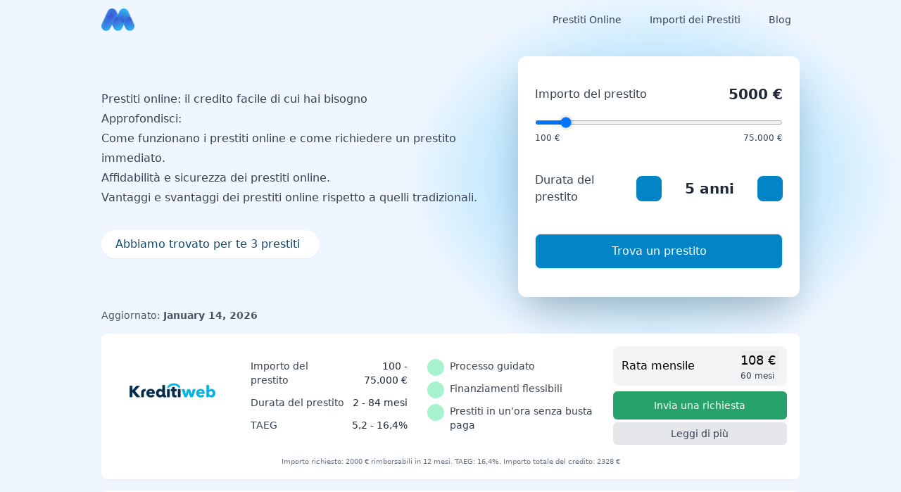

--- FILE ---
content_type: text/html
request_url: https://moneezy.it/
body_size: 31801
content:
<!DOCTYPE html><html  lang="it-IT" class="scroll-smooth motion-reduce:scroll-auto" style=""><head><link rel="preload" href="https://cdnjs.cloudflare.com/polyfill/v3/polyfill.min.js?features=es2023%2Ces2022%2Ces2021&version=4.8.0" crossorigin="anonymous" as="script" /><script src="https://cdnjs.cloudflare.com/polyfill/v3/polyfill.min.js?features=es2023%2Ces2022%2Ces2021&version=4.8.0" crossorigin="anonymous"></script><meta charset="utf-8"><meta name="viewport" content="width=device-width, initial-scale=1"><title>Prestiti Online: Compara, Richiedi e Ottieni in Meno di 24h</title><link rel="stylesheet" href="/_nuxt/entry.B5KANevi.css" crossorigin><link rel="stylesheet" href="/_nuxt/ProductListStatic.B292MshV.css" crossorigin><style>:where(.i-carbon\:chevron-down){display:inline-block;width:1em;height:1em;background-color:currentColor;-webkit-mask-image:var(--svg);mask-image:var(--svg);-webkit-mask-repeat:no-repeat;mask-repeat:no-repeat;-webkit-mask-size:100% 100%;mask-size:100% 100%;--svg:url("data:image/svg+xml,%3Csvg xmlns='http://www.w3.org/2000/svg' viewBox='0 0 32 32' width='32' height='32'%3E%3Cpath fill='black' d='M16 22L6 12l1.4-1.4l8.6 8.6l8.6-8.6L26 12z'/%3E%3C/svg%3E")}:where(.i-heroicons\:bars-3-bottom-right){display:inline-block;width:1em;height:1em;background-color:currentColor;-webkit-mask-image:var(--svg);mask-image:var(--svg);-webkit-mask-repeat:no-repeat;mask-repeat:no-repeat;-webkit-mask-size:100% 100%;mask-size:100% 100%;--svg:url("data:image/svg+xml,%3Csvg xmlns='http://www.w3.org/2000/svg' viewBox='0 0 24 24' width='24' height='24'%3E%3Cpath fill='none' stroke='black' stroke-linecap='round' stroke-linejoin='round' stroke-width='1.5' d='M3.75 6.75h16.5M3.75 12h16.5M12 17.25h8.25'/%3E%3C/svg%3E")}:where(.i-heroicons\:chevron-up){display:inline-block;width:1em;height:1em;background-color:currentColor;-webkit-mask-image:var(--svg);mask-image:var(--svg);-webkit-mask-repeat:no-repeat;mask-repeat:no-repeat;-webkit-mask-size:100% 100%;mask-size:100% 100%;--svg:url("data:image/svg+xml,%3Csvg xmlns='http://www.w3.org/2000/svg' viewBox='0 0 24 24' width='24' height='24'%3E%3Cpath fill='none' stroke='black' stroke-linecap='round' stroke-linejoin='round' stroke-width='1.5' d='m4.5 15.75l7.5-7.5l7.5 7.5'/%3E%3C/svg%3E")}:where(.i-heroicons\:exclamation-circle){display:inline-block;width:1em;height:1em;background-color:currentColor;-webkit-mask-image:var(--svg);mask-image:var(--svg);-webkit-mask-repeat:no-repeat;mask-repeat:no-repeat;-webkit-mask-size:100% 100%;mask-size:100% 100%;--svg:url("data:image/svg+xml,%3Csvg xmlns='http://www.w3.org/2000/svg' viewBox='0 0 24 24' width='24' height='24'%3E%3Cpath fill='none' stroke='black' stroke-linecap='round' stroke-linejoin='round' stroke-width='1.5' d='M12 9v3.75m9-.75a9 9 0 1 1-18 0a9 9 0 0 1 18 0m-9 3.75h.008v.008H12z'/%3E%3C/svg%3E")}:where(.i-heroicons\:information-circle){display:inline-block;width:1em;height:1em;background-color:currentColor;-webkit-mask-image:var(--svg);mask-image:var(--svg);-webkit-mask-repeat:no-repeat;mask-repeat:no-repeat;-webkit-mask-size:100% 100%;mask-size:100% 100%;--svg:url("data:image/svg+xml,%3Csvg xmlns='http://www.w3.org/2000/svg' viewBox='0 0 24 24' width='24' height='24'%3E%3Cpath fill='none' stroke='black' stroke-linecap='round' stroke-linejoin='round' stroke-width='1.5' d='m11.25 11.25l.041-.02a.75.75 0 0 1 1.063.852l-.708 2.836a.75.75 0 0 0 1.063.853l.041-.021M21 12a9 9 0 1 1-18 0a9 9 0 0 1 18 0m-9-3.75h.008v.008H12z'/%3E%3C/svg%3E")}:where(.i-heroicons\:x-mark){display:inline-block;width:1em;height:1em;background-color:currentColor;-webkit-mask-image:var(--svg);mask-image:var(--svg);-webkit-mask-repeat:no-repeat;mask-repeat:no-repeat;-webkit-mask-size:100% 100%;mask-size:100% 100%;--svg:url("data:image/svg+xml,%3Csvg xmlns='http://www.w3.org/2000/svg' viewBox='0 0 24 24' width='24' height='24'%3E%3Cpath fill='none' stroke='black' stroke-linecap='round' stroke-linejoin='round' stroke-width='1.5' d='M6 18L18 6M6 6l12 12'/%3E%3C/svg%3E")}:where(.i-ic\:baseline-minus){display:inline-block;width:1em;height:1em;background-color:currentColor;-webkit-mask-image:var(--svg);mask-image:var(--svg);-webkit-mask-repeat:no-repeat;mask-repeat:no-repeat;-webkit-mask-size:100% 100%;mask-size:100% 100%;--svg:url("data:image/svg+xml,%3Csvg xmlns='http://www.w3.org/2000/svg' viewBox='0 0 24 24' width='24' height='24'%3E%3Cpath fill='black' d='M19 12.998H5v-2h14z'/%3E%3C/svg%3E")}:where(.i-ic\:baseline-plus){display:inline-block;width:1em;height:1em;background-color:currentColor;-webkit-mask-image:var(--svg);mask-image:var(--svg);-webkit-mask-repeat:no-repeat;mask-repeat:no-repeat;-webkit-mask-size:100% 100%;mask-size:100% 100%;--svg:url("data:image/svg+xml,%3Csvg xmlns='http://www.w3.org/2000/svg' viewBox='0 0 24 24' width='24' height='24'%3E%3Cpath fill='black' d='M19 12.998h-6v6h-2v-6H5v-2h6v-6h2v6h6z'/%3E%3C/svg%3E")}:where(.i-ic\:baseline-star-border){display:inline-block;width:1em;height:1em;background-color:currentColor;-webkit-mask-image:var(--svg);mask-image:var(--svg);-webkit-mask-repeat:no-repeat;mask-repeat:no-repeat;-webkit-mask-size:100% 100%;mask-size:100% 100%;--svg:url("data:image/svg+xml,%3Csvg xmlns='http://www.w3.org/2000/svg' viewBox='0 0 24 24' width='24' height='24'%3E%3Cpath fill='black' d='m22 9.24l-7.19-.62L12 2L9.19 8.63L2 9.24l5.46 4.73L5.82 21L12 17.27L18.18 21l-1.63-7.03zM12 15.4l-3.76 2.27l1-4.28l-3.32-2.88l4.38-.38L12 6.1l1.71 4.04l4.38.38l-3.32 2.88l1 4.28z'/%3E%3C/svg%3E")}:where(.i-material-symbols\:arrow-downward-rounded){display:inline-block;width:1em;height:1em;background-color:currentColor;-webkit-mask-image:var(--svg);mask-image:var(--svg);-webkit-mask-repeat:no-repeat;mask-repeat:no-repeat;-webkit-mask-size:100% 100%;mask-size:100% 100%;--svg:url("data:image/svg+xml,%3Csvg xmlns='http://www.w3.org/2000/svg' viewBox='0 0 24 24' width='24' height='24'%3E%3Cpath fill='black' d='M11 16.175V5q0-.425.288-.712T12 4t.713.288T13 5v11.175l4.9-4.9q.3-.3.7-.288t.7.313q.275.3.287.7t-.287.7l-6.6 6.6q-.15.15-.325.213t-.375.062t-.375-.062t-.325-.213l-6.6-6.6q-.275-.275-.275-.687T4.7 11.3q.3-.3.713-.3t.712.3z'/%3E%3C/svg%3E")}:where(.i-material-symbols\:arrow-forward-rounded){display:inline-block;width:1em;height:1em;background-color:currentColor;-webkit-mask-image:var(--svg);mask-image:var(--svg);-webkit-mask-repeat:no-repeat;mask-repeat:no-repeat;-webkit-mask-size:100% 100%;mask-size:100% 100%;--svg:url("data:image/svg+xml,%3Csvg xmlns='http://www.w3.org/2000/svg' viewBox='0 0 24 24' width='24' height='24'%3E%3Cpath fill='black' d='M16.175 13H5q-.425 0-.712-.288T4 12t.288-.712T5 11h11.175l-4.9-4.9q-.3-.3-.288-.7t.313-.7q.3-.275.7-.288t.7.288l6.6 6.6q.15.15.213.325t.062.375t-.062.375t-.213.325l-6.6 6.6q-.275.275-.687.275T11.3 19.3q-.3-.3-.3-.712t.3-.713z'/%3E%3C/svg%3E")}:where(.i-material-symbols\:arrow-upward-rounded){display:inline-block;width:1em;height:1em;background-color:currentColor;-webkit-mask-image:var(--svg);mask-image:var(--svg);-webkit-mask-repeat:no-repeat;mask-repeat:no-repeat;-webkit-mask-size:100% 100%;mask-size:100% 100%;--svg:url("data:image/svg+xml,%3Csvg xmlns='http://www.w3.org/2000/svg' viewBox='0 0 24 24' width='24' height='24'%3E%3Cpath fill='black' d='m11 7.825l-4.9 4.9q-.3.3-.7.288t-.7-.313q-.275-.3-.288-.7t.288-.7l6.6-6.6q.15-.15.325-.212T12 4.425t.375.063t.325.212l6.6 6.6q.275.275.275.688t-.275.712q-.3.3-.712.3t-.713-.3L13 7.825V19q0 .425-.288.713T12 20t-.712-.288T11 19z'/%3E%3C/svg%3E")}:where(.i-material-symbols\:check-small){display:inline-block;width:1em;height:1em;background-color:currentColor;-webkit-mask-image:var(--svg);mask-image:var(--svg);-webkit-mask-repeat:no-repeat;mask-repeat:no-repeat;-webkit-mask-size:100% 100%;mask-size:100% 100%;--svg:url("data:image/svg+xml,%3Csvg xmlns='http://www.w3.org/2000/svg' viewBox='0 0 24 24' width='24' height='24'%3E%3Cpath fill='black' d='m10 16.4l-4-4L7.4 11l2.6 2.6L16.6 7L18 8.4z'/%3E%3C/svg%3E")}:where(.i-material-symbols\:lock){display:inline-block;width:1em;height:1em;background-color:currentColor;-webkit-mask-image:var(--svg);mask-image:var(--svg);-webkit-mask-repeat:no-repeat;mask-repeat:no-repeat;-webkit-mask-size:100% 100%;mask-size:100% 100%;--svg:url("data:image/svg+xml,%3Csvg xmlns='http://www.w3.org/2000/svg' viewBox='0 0 24 24' width='24' height='24'%3E%3Cpath fill='black' d='M6 22q-.825 0-1.412-.587T4 20V10q0-.825.588-1.412T6 8h1V6q0-2.075 1.463-3.537T12 1t3.538 1.463T17 6v2h1q.825 0 1.413.588T20 10v10q0 .825-.587 1.413T18 22zm6-5q.825 0 1.413-.587T14 15t-.587-1.412T12 13t-1.412.588T10 15t.588 1.413T12 17M9 8h6V6q0-1.25-.875-2.125T12 3t-2.125.875T9 6z'/%3E%3C/svg%3E")}:where(.i-mdi\:email){display:inline-block;width:1em;height:1em;background-color:currentColor;-webkit-mask-image:var(--svg);mask-image:var(--svg);-webkit-mask-repeat:no-repeat;mask-repeat:no-repeat;-webkit-mask-size:100% 100%;mask-size:100% 100%;--svg:url("data:image/svg+xml,%3Csvg xmlns='http://www.w3.org/2000/svg' viewBox='0 0 24 24' width='24' height='24'%3E%3Cpath fill='black' d='m20 8l-8 5l-8-5V6l8 5l8-5m0-2H4c-1.11 0-2 .89-2 2v12a2 2 0 0 0 2 2h16a2 2 0 0 0 2-2V6a2 2 0 0 0-2-2'/%3E%3C/svg%3E")}:where(.i-mdi\:information-variant-circle-outline){display:inline-block;width:1em;height:1em;background-color:currentColor;-webkit-mask-image:var(--svg);mask-image:var(--svg);-webkit-mask-repeat:no-repeat;mask-repeat:no-repeat;-webkit-mask-size:100% 100%;mask-size:100% 100%;--svg:url("data:image/svg+xml,%3Csvg xmlns='http://www.w3.org/2000/svg' viewBox='0 0 24 24' width='24' height='24'%3E%3Cpath fill='black' d='M12.3 7.29c.2-.18.44-.29.7-.29c.27 0 .5.11.71.29c.19.21.29.45.29.71c0 .27-.1.5-.29.71c-.21.19-.44.29-.71.29c-.26 0-.5-.1-.7-.29c-.19-.21-.3-.44-.3-.71c0-.26.11-.5.3-.71m-2.5 4.68s2.17-1.72 2.96-1.79c.74-.06.59.79.52 1.23l-.01.06c-.14.53-.31 1.17-.48 1.78c-.38 1.39-.75 2.75-.66 3c.1.34.72-.09 1.17-.39c.06-.04.11-.08.16-.11c0 0 .08-.08.16.03c.02.03.04.06.06.08c.09.14.14.19.02.27l-.04.02c-.22.15-1.16.81-1.54 1.05c-.41.27-1.98 1.17-1.74-.58c.21-1.23.49-2.29.71-3.12c.41-1.5.59-2.18-.33-1.59c-.37.22-.59.36-.72.45c-.11.08-.12.08-.19-.05l-.03-.06l-.05-.08c-.07-.1-.07-.11.03-.2M22 12c0 5.5-4.5 10-10 10S2 17.5 2 12S6.5 2 12 2s10 4.5 10 10m-2 0c0-4.42-3.58-8-8-8s-8 3.58-8 8s3.58 8 8 8s8-3.58 8-8'/%3E%3C/svg%3E")}:where(.i-mdi\:linkedin){display:inline-block;width:1em;height:1em;background-color:currentColor;-webkit-mask-image:var(--svg);mask-image:var(--svg);-webkit-mask-repeat:no-repeat;mask-repeat:no-repeat;-webkit-mask-size:100% 100%;mask-size:100% 100%;--svg:url("data:image/svg+xml,%3Csvg xmlns='http://www.w3.org/2000/svg' viewBox='0 0 24 24' width='24' height='24'%3E%3Cpath fill='black' d='M19 3a2 2 0 0 1 2 2v14a2 2 0 0 1-2 2H5a2 2 0 0 1-2-2V5a2 2 0 0 1 2-2zm-.5 15.5v-5.3a3.26 3.26 0 0 0-3.26-3.26c-.85 0-1.84.52-2.32 1.3v-1.11h-2.79v8.37h2.79v-4.93c0-.77.62-1.4 1.39-1.4a1.4 1.4 0 0 1 1.4 1.4v4.93zM6.88 8.56a1.68 1.68 0 0 0 1.68-1.68c0-.93-.75-1.69-1.68-1.69a1.69 1.69 0 0 0-1.69 1.69c0 .93.76 1.68 1.69 1.68m1.39 9.94v-8.37H5.5v8.37z'/%3E%3C/svg%3E")}:where(.i-mdi\:warning-circle-outline){display:inline-block;width:1em;height:1em;background-color:currentColor;-webkit-mask-image:var(--svg);mask-image:var(--svg);-webkit-mask-repeat:no-repeat;mask-repeat:no-repeat;-webkit-mask-size:100% 100%;mask-size:100% 100%;--svg:url("data:image/svg+xml,%3Csvg xmlns='http://www.w3.org/2000/svg' viewBox='0 0 24 24' width='24' height='24'%3E%3Cpath fill='black' d='M11 15h2v2h-2zm0-8h2v6h-2zm1-5C6.47 2 2 6.5 2 12a10 10 0 0 0 10 10a10 10 0 0 0 10-10A10 10 0 0 0 12 2m0 18a8 8 0 0 1-8-8a8 8 0 0 1 8-8a8 8 0 0 1 8 8a8 8 0 0 1-8 8'/%3E%3C/svg%3E")}:where(.i-tabler\:align-left){display:inline-block;width:1em;height:1em;background-color:currentColor;-webkit-mask-image:var(--svg);mask-image:var(--svg);-webkit-mask-repeat:no-repeat;mask-repeat:no-repeat;-webkit-mask-size:100% 100%;mask-size:100% 100%;--svg:url("data:image/svg+xml,%3Csvg xmlns='http://www.w3.org/2000/svg' viewBox='0 0 24 24' width='24' height='24'%3E%3Cpath fill='none' stroke='black' stroke-linecap='round' stroke-linejoin='round' stroke-width='2' d='M4 6h16M4 12h10M4 18h14'/%3E%3C/svg%3E")}:where(.i-tabler\:arrow-right){display:inline-block;width:1em;height:1em;background-color:currentColor;-webkit-mask-image:var(--svg);mask-image:var(--svg);-webkit-mask-repeat:no-repeat;mask-repeat:no-repeat;-webkit-mask-size:100% 100%;mask-size:100% 100%;--svg:url("data:image/svg+xml,%3Csvg xmlns='http://www.w3.org/2000/svg' viewBox='0 0 24 24' width='24' height='24'%3E%3Cpath fill='none' stroke='black' stroke-linecap='round' stroke-linejoin='round' stroke-width='2' d='M5 12h14m-6 6l6-6m-6-6l6 6'/%3E%3C/svg%3E")}:where(.i-tabler\:chevron-down){display:inline-block;width:1em;height:1em;background-color:currentColor;-webkit-mask-image:var(--svg);mask-image:var(--svg);-webkit-mask-repeat:no-repeat;mask-repeat:no-repeat;-webkit-mask-size:100% 100%;mask-size:100% 100%;--svg:url("data:image/svg+xml,%3Csvg xmlns='http://www.w3.org/2000/svg' viewBox='0 0 24 24' width='24' height='24'%3E%3Cpath fill='none' stroke='black' stroke-linecap='round' stroke-linejoin='round' stroke-width='2' d='m6 9l6 6l6-6'/%3E%3C/svg%3E")}:where(.i-tabler\:chevron-left){display:inline-block;width:1em;height:1em;background-color:currentColor;-webkit-mask-image:var(--svg);mask-image:var(--svg);-webkit-mask-repeat:no-repeat;mask-repeat:no-repeat;-webkit-mask-size:100% 100%;mask-size:100% 100%;--svg:url("data:image/svg+xml,%3Csvg xmlns='http://www.w3.org/2000/svg' viewBox='0 0 24 24' width='24' height='24'%3E%3Cpath fill='none' stroke='black' stroke-linecap='round' stroke-linejoin='round' stroke-width='2' d='m15 6l-6 6l6 6'/%3E%3C/svg%3E")}:where(.i-tabler\:chevron-right){display:inline-block;width:1em;height:1em;background-color:currentColor;-webkit-mask-image:var(--svg);mask-image:var(--svg);-webkit-mask-repeat:no-repeat;mask-repeat:no-repeat;-webkit-mask-size:100% 100%;mask-size:100% 100%;--svg:url("data:image/svg+xml,%3Csvg xmlns='http://www.w3.org/2000/svg' viewBox='0 0 24 24' width='24' height='24'%3E%3Cpath fill='none' stroke='black' stroke-linecap='round' stroke-linejoin='round' stroke-width='2' d='m9 6l6 6l-6 6'/%3E%3C/svg%3E")}:where(.i-tabler\:clock-filled){display:inline-block;width:1em;height:1em;background-color:currentColor;-webkit-mask-image:var(--svg);mask-image:var(--svg);-webkit-mask-repeat:no-repeat;mask-repeat:no-repeat;-webkit-mask-size:100% 100%;mask-size:100% 100%;--svg:url("data:image/svg+xml,%3Csvg xmlns='http://www.w3.org/2000/svg' viewBox='0 0 24 24' width='24' height='24'%3E%3Cpath fill='black' d='M17 3.34a10 10 0 1 1-14.995 8.984L2 12l.005-.324A10 10 0 0 1 17 3.34M12 6a1 1 0 0 0-.993.883L11 7v5l.009.131a1 1 0 0 0 .197.477l.087.1l3 3l.094.082a1 1 0 0 0 1.226 0l.094-.083l.083-.094a1 1 0 0 0 0-1.226l-.083-.094L13 11.585V7l-.007-.117A1 1 0 0 0 12 6'/%3E%3C/svg%3E")}:where(.i-tabler\:info-square-rounded-filled){display:inline-block;width:1em;height:1em;background-color:currentColor;-webkit-mask-image:var(--svg);mask-image:var(--svg);-webkit-mask-repeat:no-repeat;mask-repeat:no-repeat;-webkit-mask-size:100% 100%;mask-size:100% 100%;--svg:url("data:image/svg+xml,%3Csvg xmlns='http://www.w3.org/2000/svg' viewBox='0 0 24 24' width='24' height='24'%3E%3Cpath fill='black' d='m12 2l.642.005l.616.017l.299.013l.579.034l.553.046c4.687.455 6.65 2.333 7.166 6.906l.03.29l.046.553l.041.727l.006.15l.017.617L22 12l-.005.642l-.017.616l-.013.299l-.034.579l-.046.553c-.455 4.687-2.333 6.65-6.906 7.166l-.29.03l-.553.046l-.727.041l-.15.006l-.617.017L12 22l-.642-.005l-.616-.017l-.299-.013l-.579-.034l-.553-.046c-4.687-.455-6.65-2.333-7.166-6.906l-.03-.29l-.046-.553l-.041-.727l-.006-.15l-.017-.617l-.004-.318v-.648l.004-.318l.017-.616l.013-.299l.034-.579l.046-.553c.455-4.687 2.333-6.65 6.906-7.166l.29-.03l.553-.046l.727-.041l.15-.006l.617-.017Q11.673 2 12 2m0 9h-1l-.117.007a1 1 0 0 0 0 1.986L11 13v3l.007.117a1 1 0 0 0 .876.876L12 17h1l.117-.007a1 1 0 0 0 .876-.876L14 16l-.007-.117a1 1 0 0 0-.764-.857l-.112-.02L13 15v-3l-.007-.117a1 1 0 0 0-.876-.876zm.01-3l-.127.007a1 1 0 0 0 0 1.986L12 10l.127-.007a1 1 0 0 0 0-1.986z'/%3E%3C/svg%3E")}:where(.i-tabler\:search){display:inline-block;width:1em;height:1em;background-color:currentColor;-webkit-mask-image:var(--svg);mask-image:var(--svg);-webkit-mask-repeat:no-repeat;mask-repeat:no-repeat;-webkit-mask-size:100% 100%;mask-size:100% 100%;--svg:url("data:image/svg+xml,%3Csvg xmlns='http://www.w3.org/2000/svg' viewBox='0 0 24 24' width='24' height='24'%3E%3Cpath fill='none' stroke='black' stroke-linecap='round' stroke-linejoin='round' stroke-width='2' d='M3 10a7 7 0 1 0 14 0a7 7 0 1 0-14 0m18 11l-6-6'/%3E%3C/svg%3E")}:where(.i-tabler\:x){display:inline-block;width:1em;height:1em;background-color:currentColor;-webkit-mask-image:var(--svg);mask-image:var(--svg);-webkit-mask-repeat:no-repeat;mask-repeat:no-repeat;-webkit-mask-size:100% 100%;mask-size:100% 100%;--svg:url("data:image/svg+xml,%3Csvg xmlns='http://www.w3.org/2000/svg' viewBox='0 0 24 24' width='24' height='24'%3E%3Cpath fill='none' stroke='black' stroke-linecap='round' stroke-linejoin='round' stroke-width='2' d='M18 6L6 18M6 6l12 12'/%3E%3C/svg%3E")}</style><link rel="preload" as="fetch" crossorigin="anonymous" href="/_payload.json?cb8b8a91-edec-46cf-ad9a-1b1a06d37703"><link rel="modulepreload" as="script" crossorigin href="/_nuxt/CVWsFBtP.js"><link rel="modulepreload" as="script" crossorigin href="/_nuxt/DWUnoX_r.js"><link rel="modulepreload" as="script" crossorigin href="/_nuxt/B-WHYr9Y.js"><link rel="modulepreload" as="script" crossorigin href="/_nuxt/BiByXkyD.js"><link rel="modulepreload" as="script" crossorigin href="/_nuxt/8VQM21iS.js"><link rel="modulepreload" as="script" crossorigin href="/_nuxt/Ck55nWWT.js"><link rel="modulepreload" as="script" crossorigin href="/_nuxt/D4o3EyOn.js"><link rel="modulepreload" as="script" crossorigin href="/_nuxt/CRSiLAmd.js"><link rel="modulepreload" as="script" crossorigin href="/_nuxt/HqFA61yr.js"><link rel="modulepreload" as="script" crossorigin href="/_nuxt/C_8neNaz.js"><link rel="modulepreload" as="script" crossorigin href="/_nuxt/SR8WyJRS.js"><link rel="modulepreload" as="script" crossorigin href="/_nuxt/CLKjLpcl.js"><link rel="modulepreload" as="script" crossorigin href="/_nuxt/Chde01lf.js"><link rel="modulepreload" as="script" crossorigin href="/_nuxt/B398GYQs.js"><link rel="modulepreload" as="script" crossorigin href="/_nuxt/OWWE2CJu.js"><link rel="modulepreload" as="script" crossorigin href="/_nuxt/v0CAVdP7.js"><link rel="modulepreload" as="script" crossorigin href="/_nuxt/DdgjmRj8.js"><link rel="modulepreload" as="script" crossorigin href="/_nuxt/g-x0CxZY.js"><link rel="modulepreload" as="script" crossorigin href="/_nuxt/DiBftxPf.js"><link rel="modulepreload" as="script" crossorigin href="/_nuxt/D6RjoJjQ.js"><link rel="modulepreload" as="script" crossorigin href="/_nuxt/PirEVUj1.js"><link rel="modulepreload" as="script" crossorigin href="/_nuxt/D2PTIoFz.js"><link rel="modulepreload" as="script" crossorigin href="/_nuxt/D5XutOyY.js"><link rel="modulepreload" as="script" crossorigin href="/_nuxt/B8TRfsyR.js"><link rel="modulepreload" as="script" crossorigin href="/_nuxt/DPdH0Qb3.js"><link rel="modulepreload" as="script" crossorigin href="/_nuxt/Cf7w7ctN.js"><link rel="modulepreload" as="script" crossorigin href="/_nuxt/iICQ7McZ.js"><link rel="modulepreload" as="script" crossorigin href="/_nuxt/C2LpTv9z.js"><link rel="modulepreload" as="script" crossorigin href="/_nuxt/CX_B02vJ.js"><link rel="modulepreload" as="script" crossorigin href="/_nuxt/CtrsUnfk.js"><link rel="modulepreload" as="script" crossorigin href="/_nuxt/ZyRXNkmI.js"><link rel="modulepreload" as="script" crossorigin href="/_nuxt/CYJRFMfE.js"><link rel="modulepreload" as="script" crossorigin href="/_nuxt/DiIi3nk8.js"><link rel="modulepreload" as="script" crossorigin href="/_nuxt/BaPnaFU2.js"><link rel="modulepreload" as="script" crossorigin href="/_nuxt/BKk3STwK.js"><link rel="modulepreload" as="script" crossorigin href="/_nuxt/Dq6fKIAn.js"><link rel="modulepreload" as="script" crossorigin href="/_nuxt/DUxWKYT_.js"><link rel="modulepreload" as="script" crossorigin href="/_nuxt/BEnq7hlm.js"><link rel="prefetch" as="script" crossorigin href="/_nuxt/CicF0Vde.js"><link rel="prefetch" as="script" crossorigin href="/_nuxt/DmZeCgbZ.js"><link rel="prefetch" as="script" crossorigin href="/_nuxt/ZLZKXsom.js"><link rel="prefetch" as="script" crossorigin href="/_nuxt/D4r-vWd6.js"><link rel="prefetch" as="script" crossorigin href="/_nuxt/DdgQRNES.js"><link rel="prefetch" as="script" crossorigin href="/_nuxt/DEPz9rIb.js"><link rel="prefetch" as="script" crossorigin href="/_nuxt/dr5BJn_6.js"><link rel="prefetch" as="script" crossorigin href="/_nuxt/B6PonvV9.js"><link rel="prefetch" as="script" crossorigin href="/_nuxt/BSYUvXMD.js"><link rel="prefetch" as="script" crossorigin href="/_nuxt/BTA-rBun.js"><link rel="prefetch" as="script" crossorigin href="/_nuxt/XCxi0iIL.js"><link rel="prefetch" as="script" crossorigin href="/_nuxt/BLAm9mME.js"><link rel="prefetch" as="script" crossorigin href="/_nuxt/JOedBSxi.js"><link rel="prefetch" as="script" crossorigin href="/_nuxt/BQvT7lS-.js"><link rel="prefetch" as="script" crossorigin href="/_nuxt/CGIRiH6Q.js"><link rel="prefetch" as="script" crossorigin href="/_nuxt/ByWgLg60.js"><link rel="prefetch" as="script" crossorigin href="/_nuxt/5XbdBs17.js"><link rel="prefetch" as="script" crossorigin href="/_nuxt/BPFYFtHR.js"><link rel="prefetch" as="script" crossorigin href="/_nuxt/CV9epziA.js"><link rel="prefetch" as="script" crossorigin href="/_nuxt/DE6N6Jwi.js"><link rel="prefetch" as="script" crossorigin href="/_nuxt/CzeHI-Ze.js"><link href="https://moneezy.it/" rel="canonical"><meta property="og:image" content="https://moneezy.it/open-graph-big.png"><meta property="og:image:alt" content="moneezy.it"><meta property="og:image:height" content="630"><meta property="og:image:type" content="image/png"><meta property="og:image:width" content="1200"><meta name="twitter:image" content="https://moneezy.it/open-graph-big.png"><meta name="twitter:image:alt" content="moneezy.it"><meta name="description" content="Imposta le tue preferenze e trova i migliori prestiti online del momento. Richiedi gratuitamente un preventivo e ottieni un prestito veloce comodamente da casa."><meta property="og:description" content="Imposta le tue preferenze e trova i migliori prestiti online del momento. Richiedi gratuitamente un preventivo e ottieni un prestito veloce comodamente da casa."><meta property="og:locale" content="it_IT"><meta property="og:site_name" content="Moneezy"><meta property="og:title" content="Prestiti Online: Compara, Richiedi e Ottieni in Meno di 24h"><meta property="og:type" content="website"><meta property="og:url" content="https://moneezy.it/"><meta name="twitter:card" content="summary_large_image"><meta name="twitter:description" content="Imposta le tue preferenze e trova i migliori prestiti online del momento. Richiedi gratuitamente un preventivo e ottieni un prestito veloce comodamente da casa."><meta name="twitter:title" content="Prestiti Online: Compara, Richiedi e Ottieni in Meno di 24h"><script type="module" src="/_nuxt/CVWsFBtP.js" crossorigin></script></head><body><div id="__nuxt"><div class="h-full bg-blue-50"><div class="relative z-[2] flex h-16 w-full items-center justify-between p-4 shadow-lg bg-yellow-300 text-yellow-800" style="display:none;"><div class="flex items-center gap-2"><!--[--><span class="iconify i-heroicons:exclamation-circle h-6 w-6" aria-hidden="true" style=""></span><span>Missing expired message</span><!--]--></div><button><span class="iconify i-heroicons:x-mark h-6 w-6" aria-hidden="true" style=""></span></button></div><div class="absolute top-0 z-40 w-full transition-all duration-300"><div class="mx-auto flex h-14 w-full max-w-screen-lg items-center justify-between px-4"><a aria-current="page" href="/" class="router-link-active router-link-exact-active flex shrink-0"><!--[--><img alt="logo" class="h-8" src="/_nuxt/logo-blue.BpEk5s9n.png" width="47" height="32"><!--]--></a><div><div aria-hidden="true" class="invisible opacity-0 fixed inset-0 z-30 bg-white/30 backdrop-blur-sm transition-all duration-500 lg:hidden"></div><nav class="flex w-full items-center" aria-label="primary"><!--[--><button class="flex rounded p-1 duration-100 hover:bg-gray-700/5 lg:hidden text-gray-700" type="button"><span class="iconify i-heroicons:bars-3-bottom-right" aria-hidden="true" style="font-size:24px;"></span></button><!--]--><div class="fixed inset-y-0 right-0 z-40 flex h-full w-full flex-col justify-between overflow-hidden bg-white ease-in-out transition-all duration-500 min-[420px]:w-5/6 lg:static lg:h-auto lg:w-auto lg:overflow-visible lg:bg-transparent translate-x-full opacity-0 lg:translate-x-0 lg:opacity-100 border-t-[3px] border-t-theme-500 lg:border-t-0"><nav class="flex h-full flex-col lg:h-auto" aria-label="Main navigation"><div class="flex h-16 w-full items-center justify-between gap-x-2 border-b border-dashed border-b-gray-200 px-4 lg:hidden"><div class="flex w-full items-center gap-x-2"><!--[--><img width="48" height="48" class="w-10 object-cover" src="/favicon.ico"><!--]--></div><!--[--><button class="grid size-7 shrink-0 place-content-center rounded-full bg-gray-200 duration-200 hover:bg-gray-300"><span class="iconify i-tabler:x size-4 text-gray-700" aria-hidden="true" style=""></span></button><!--]--></div><div class="flex h-full flex-col justify-between overflow-y-auto lg:overflow-y-visible"><div class="flex flex-col gap-y-2 p-4 lg:p-0"><div class="lg:hidden"><!--[--><div dir="ltr" style=""><!--[--><!--[--><div class="relative w-full"><div class="relative h-10 w-full"><span class="iconify i-tabler:search absolute left-3 top-1/2 size-5 -translate-y-1/2 text-slate-500" aria-hidden="true" style=""></span><input value aria-disabled="false" type="text" aria-expanded="false" aria-controls aria-autocomplete="list" role="combobox" autocomplete="off" class="h-10 w-full rounded-full bg-gray-100 pl-10 pr-4 text-base text-gray-900 shadow-sm outline-none placeholder:text-gray-400 focus:ring-2 focus:ring-blue-200 focus:ring-offset-2" placeholder="Cerca..."><!----></div><!----></div><!--]--><!--]--><!--v-if--></div><!--]--></div><!--[--><ul class="justify-end lg:flex"><!--[--><div class="group relative z-50 rounded-md hidden lg:block"><div class="hover:bg-black/5 group-hover:pointer flex w-full cursor-pointer items-center justify-between gap-x-2 self-start rounded-lg px-3 py-2 text-sm transition-colors"><a aria-current="page" href="/" class="router-link-active router-link-exact-active relative w-fit whitespace-nowrap text-gray-700 transition-colors group-hover:text-gray-900"><!--[-->Prestiti Online<!--]--></a><span class="iconify i-tabler:chevron-down size-4 rotate-0 text-gray-400 transition-all duration-300 ease-in-out group-hover:-rotate-180 group-hover:text-gray-700" aria-hidden="true" style=""></span></div><div class="invisible absolute right-0 top-full z-30 max-h-fit min-w-full overflow-visible opacity-0 transition-all delay-150 duration-200 group-hover:visible group-hover:max-h-[1000px] group-hover:opacity-100 group-hover:delay-75"><ul class="translate-y-0 flex-col rounded-md bg-white p-1.5 opacity-100 shadow-lg ring-1 ring-black/5 delay-150 duration-300 group-hover:translate-y-1 group-hover:delay-75"><!--[--><li class="group/child relative flex w-full flex-col opacity-0 transition-all delay-0 duration-500 group-hover:opacity-100"><div class="flex w-full cursor-default items-center justify-between gap-x-2 self-start rounded text-sm text-gray-600 transition-colors hover:bg-gray-100"><a href="/finanziamenti/" class="relative w-full whitespace-nowrap px-3 py-2 text-gray-700 transition-colors duration-300 ease-in-out"><!--[-->Finanziamenti<!--]--></a><!----></div><!----></li><li class="group/child relative flex w-full flex-col opacity-0 transition-all delay-0 duration-500 group-hover:opacity-100"><div class="flex w-full cursor-default items-center justify-between gap-x-2 self-start rounded text-sm text-gray-600 transition-colors hover:bg-gray-100"><a href="/prestiti-personali/" class="relative w-full whitespace-nowrap px-3 py-2 text-gray-700 transition-colors duration-300 ease-in-out"><!--[-->Prestiti Personali<!--]--></a><!----></div><!----></li><li class="group/child relative flex w-full flex-col opacity-0 transition-all delay-0 duration-500 group-hover:opacity-100"><div class="flex w-full cursor-default items-center justify-between gap-x-2 self-start rounded text-sm text-gray-600 transition-colors hover:bg-gray-100"><a href="/piccoli-prestiti/" class="relative w-full whitespace-nowrap px-3 py-2 text-gray-700 transition-colors duration-300 ease-in-out"><!--[-->Piccoli Prestiti<!--]--></a><!----></div><!----></li><li class="group/child relative flex w-full flex-col opacity-0 transition-all delay-0 duration-500 group-hover:opacity-100"><div class="flex w-full cursor-default items-center justify-between gap-x-2 self-start rounded text-sm text-gray-600 transition-colors hover:bg-gray-100"><a href="/prestiti-cambializzati/" class="relative w-full whitespace-nowrap px-3 py-2 text-gray-700 transition-colors duration-300 ease-in-out"><!--[-->Prestiti Cambializzati<!--]--></a><!----></div><!----></li><li class="group/child relative flex w-full flex-col opacity-0 transition-all delay-0 duration-500 group-hover:opacity-100"><div class="flex w-full cursor-default items-center justify-between gap-x-2 self-start rounded text-sm text-gray-600 transition-colors hover:bg-gray-100"><a href="/prestiti-veloci/" class="relative w-full whitespace-nowrap px-3 py-2 text-gray-700 transition-colors duration-300 ease-in-out"><!--[-->Prestiti Veloci<!--]--></a><!----></div><!----></li><li class="group/child relative flex w-full flex-col opacity-0 transition-all delay-0 duration-500 group-hover:opacity-100"><div class="flex w-full cursor-default items-center justify-between gap-x-2 self-start rounded text-sm text-gray-600 transition-colors hover:bg-gray-100"><a href="/cessione-del-quinto/" class="relative w-full whitespace-nowrap px-3 py-2 text-gray-700 transition-colors duration-300 ease-in-out"><!--[-->Cessione del Quinto<!--]--></a><!----></div><!----></li><li class="group/child relative flex w-full flex-col opacity-0 transition-all delay-0 duration-500 group-hover:opacity-100"><div class="flex w-full cursor-default items-center justify-between gap-x-2 self-start rounded text-sm text-gray-600 transition-colors hover:bg-gray-100"><a href="/carte-di-credito/" class="relative w-full whitespace-nowrap px-3 py-2 text-gray-700 transition-colors duration-300 ease-in-out"><!--[-->Carte di Credito<!--]--></a><!----></div><!----></li><li class="group/child relative flex w-full flex-col opacity-0 transition-all delay-0 duration-500 group-hover:opacity-100"><div class="flex w-full cursor-default items-center justify-between gap-x-2 self-start rounded text-sm text-gray-600 transition-colors hover:bg-gray-100"><a href="/consolidamento-debiti/" class="relative w-full whitespace-nowrap px-3 py-2 text-gray-700 transition-colors duration-300 ease-in-out"><!--[-->Consolidamento Debiti<!--]--></a><!----></div><!----></li><!--]--></ul></div></div><div class="group relative z-50 rounded-md hidden lg:block"><div class="hover:bg-black/5 group-hover:pointer flex w-full cursor-pointer items-center justify-between gap-x-2 self-start rounded-lg px-3 py-2 text-sm transition-colors"><a href="#" viewtransition="false" class="relative w-fit whitespace-nowrap text-gray-700 transition-colors group-hover:text-gray-900"><!--[-->Importi dei Prestiti<!--]--></a><span class="iconify i-tabler:chevron-down size-4 rotate-0 text-gray-400 transition-all duration-300 ease-in-out group-hover:-rotate-180 group-hover:text-gray-700" aria-hidden="true" style=""></span></div><div class="invisible absolute right-0 top-full z-30 max-h-fit min-w-full overflow-visible opacity-0 transition-all delay-150 duration-200 group-hover:visible group-hover:max-h-[1000px] group-hover:opacity-100 group-hover:delay-75"><ul class="translate-y-0 flex-col rounded-md bg-white p-1.5 opacity-100 shadow-lg ring-1 ring-black/5 delay-150 duration-300 group-hover:translate-y-1 group-hover:delay-75"><!--[--><li class="group/child relative flex w-full flex-col opacity-0 transition-all delay-0 duration-500 group-hover:opacity-100"><div class="flex w-full cursor-default items-center justify-between gap-x-2 self-start rounded text-sm text-gray-600 transition-colors hover:bg-gray-100"><a href="/prestito-100-euro/" class="relative w-full whitespace-nowrap px-3 py-2 text-gray-700 transition-colors duration-300 ease-in-out"><!--[-->Prestito 100 euro<!--]--></a><!----></div><!----></li><li class="group/child relative flex w-full flex-col opacity-0 transition-all delay-0 duration-500 group-hover:opacity-100"><div class="flex w-full cursor-default items-center justify-between gap-x-2 self-start rounded text-sm text-gray-600 transition-colors hover:bg-gray-100"><a href="/prestito-200-euro/" class="relative w-full whitespace-nowrap px-3 py-2 text-gray-700 transition-colors duration-300 ease-in-out"><!--[-->Prestito 200 euro<!--]--></a><!----></div><!----></li><li class="group/child relative flex w-full flex-col opacity-0 transition-all delay-0 duration-500 group-hover:opacity-100"><div class="flex w-full cursor-default items-center justify-between gap-x-2 self-start rounded text-sm text-gray-600 transition-colors hover:bg-gray-100"><a href="/prestito-300-euro/" class="relative w-full whitespace-nowrap px-3 py-2 text-gray-700 transition-colors duration-300 ease-in-out"><!--[-->Prestito 300 euro<!--]--></a><!----></div><!----></li><li class="group/child relative flex w-full flex-col opacity-0 transition-all delay-0 duration-500 group-hover:opacity-100"><div class="flex w-full cursor-default items-center justify-between gap-x-2 self-start rounded text-sm text-gray-600 transition-colors hover:bg-gray-100"><a href="/prestito-400-euro/" class="relative w-full whitespace-nowrap px-3 py-2 text-gray-700 transition-colors duration-300 ease-in-out"><!--[-->Prestito 400 euro<!--]--></a><!----></div><!----></li><li class="group/child relative flex w-full flex-col opacity-0 transition-all delay-0 duration-500 group-hover:opacity-100"><div class="flex w-full cursor-default items-center justify-between gap-x-2 self-start rounded text-sm text-gray-600 transition-colors hover:bg-gray-100"><a href="/prestito-500-euro/" class="relative w-full whitespace-nowrap px-3 py-2 text-gray-700 transition-colors duration-300 ease-in-out"><!--[-->Prestito 500 euro<!--]--></a><!----></div><!----></li><li class="group/child relative flex w-full flex-col opacity-0 transition-all delay-0 duration-500 group-hover:opacity-100"><div class="flex w-full cursor-default items-center justify-between gap-x-2 self-start rounded text-sm text-gray-600 transition-colors hover:bg-gray-100"><a href="/prestito-1000-euro/" class="relative w-full whitespace-nowrap px-3 py-2 text-gray-700 transition-colors duration-300 ease-in-out"><!--[-->Prestito 1.000 euro<!--]--></a><!----></div><!----></li><li class="group/child relative flex w-full flex-col opacity-0 transition-all delay-0 duration-500 group-hover:opacity-100"><div class="flex w-full cursor-default items-center justify-between gap-x-2 self-start rounded text-sm text-gray-600 transition-colors hover:bg-gray-100"><a href="/prestito-5000-euro/" class="relative w-full whitespace-nowrap px-3 py-2 text-gray-700 transition-colors duration-300 ease-in-out"><!--[-->Prestito 5.000 euro<!--]--></a><!----></div><!----></li><li class="group/child relative flex w-full flex-col opacity-0 transition-all delay-0 duration-500 group-hover:opacity-100"><div class="flex w-full cursor-default items-center justify-between gap-x-2 self-start rounded text-sm text-gray-600 transition-colors hover:bg-gray-100"><a href="/prestito-10000-euro/" class="relative w-full whitespace-nowrap px-3 py-2 text-gray-700 transition-colors duration-300 ease-in-out"><!--[-->Prestito 10.000 euro<!--]--></a><!----></div><!----></li><li class="group/child relative flex w-full flex-col opacity-0 transition-all delay-0 duration-500 group-hover:opacity-100"><div class="flex w-full cursor-default items-center justify-between gap-x-2 self-start rounded text-sm text-gray-600 transition-colors hover:bg-gray-100"><a href="/prestito-20000-euro/" class="relative w-full whitespace-nowrap px-3 py-2 text-gray-700 transition-colors duration-300 ease-in-out"><!--[-->Prestito 20.000 euro<!--]--></a><!----></div><!----></li><li class="group/child relative flex w-full flex-col opacity-0 transition-all delay-0 duration-500 group-hover:opacity-100"><div class="flex w-full cursor-default items-center justify-between gap-x-2 self-start rounded text-sm text-gray-600 transition-colors hover:bg-gray-100"><a href="/prestito-30000-euro/" class="relative w-full whitespace-nowrap px-3 py-2 text-gray-700 transition-colors duration-300 ease-in-out"><!--[-->Prestito 30.000 euro<!--]--></a><!----></div><!----></li><!--]--></ul></div></div><div class="group relative z-50 rounded-md hidden lg:block"><div class="hover:bg-black/5 group-hover:pointer flex w-full cursor-pointer items-center justify-between gap-x-2 self-start rounded-lg px-3 py-2 text-sm transition-colors"><a href="/blog/" class="relative w-fit whitespace-nowrap text-gray-700 transition-colors group-hover:text-gray-900"><!--[-->Blog<!--]--></a><!----></div><!----></div><!--]--><!--[--><div class="relative z-50 border-b border-dashed lg:hidden"><div class="group flex w-full cursor-pointer items-center justify-between gap-x-2 transition-colors"><div class="flex w-full items-center justify-between py-3 font-medium text-gray-700 hover:opacity-75">Prestiti Online <span class="iconify i-tabler:chevron-down size-5 text-gray-400 transition-transform duration-300" aria-hidden="true" style=""></span></div></div><div data-expanded="false" class="relative z-30 overflow-hidden transition-all duration-300 data-[expanded=false]:max-h-0 data-[expanded=true]:max-h-[1000px] data-[expanded=false]:opacity-0 data-[expanded=true]:opacity-100"><ul class="flex flex-col bg-white"><!--[--><li class="relative flex flex-col"><div class="flex w-full cursor-pointer items-center justify-between rounded-md px-3 py-2 text-gray-600 hover:opacity-75"><a href="/finanziamenti/" class="w-full whitespace-nowrap"><!--[-->Finanziamenti<!--]--></a></div><!----></li><li class="relative flex flex-col"><div class="flex w-full cursor-pointer items-center justify-between rounded-md px-3 py-2 text-gray-600 hover:opacity-75"><a href="/prestiti-personali/" class="w-full whitespace-nowrap"><!--[-->Prestiti Personali<!--]--></a></div><!----></li><li class="relative flex flex-col"><div class="flex w-full cursor-pointer items-center justify-between rounded-md px-3 py-2 text-gray-600 hover:opacity-75"><a href="/piccoli-prestiti/" class="w-full whitespace-nowrap"><!--[-->Piccoli Prestiti<!--]--></a></div><!----></li><li class="relative flex flex-col"><div class="flex w-full cursor-pointer items-center justify-between rounded-md px-3 py-2 text-gray-600 hover:opacity-75"><a href="/prestiti-cambializzati/" class="w-full whitespace-nowrap"><!--[-->Prestiti Cambializzati<!--]--></a></div><!----></li><li class="relative flex flex-col"><div class="flex w-full cursor-pointer items-center justify-between rounded-md px-3 py-2 text-gray-600 hover:opacity-75"><a href="/prestiti-veloci/" class="w-full whitespace-nowrap"><!--[-->Prestiti Veloci<!--]--></a></div><!----></li><li class="relative flex flex-col"><div class="flex w-full cursor-pointer items-center justify-between rounded-md px-3 py-2 text-gray-600 hover:opacity-75"><a href="/cessione-del-quinto/" class="w-full whitespace-nowrap"><!--[-->Cessione del Quinto<!--]--></a></div><!----></li><li class="relative flex flex-col"><div class="flex w-full cursor-pointer items-center justify-between rounded-md px-3 py-2 text-gray-600 hover:opacity-75"><a href="/carte-di-credito/" class="w-full whitespace-nowrap"><!--[-->Carte di Credito<!--]--></a></div><!----></li><li class="relative flex flex-col"><div class="flex w-full cursor-pointer items-center justify-between rounded-md px-3 py-2 text-gray-600 hover:opacity-75"><a href="/consolidamento-debiti/" class="w-full whitespace-nowrap"><!--[-->Consolidamento Debiti<!--]--></a></div><!----></li><!--]--></ul></div></div><div class="relative z-50 border-b border-dashed lg:hidden"><div class="group flex w-full cursor-pointer items-center justify-between gap-x-2 transition-colors"><div class="flex w-full items-center justify-between py-3 font-medium text-gray-700 hover:opacity-75">Importi dei Prestiti <span class="iconify i-tabler:chevron-down size-5 text-gray-400 transition-transform duration-300" aria-hidden="true" style=""></span></div></div><div data-expanded="false" class="relative z-30 overflow-hidden transition-all duration-300 data-[expanded=false]:max-h-0 data-[expanded=true]:max-h-[1000px] data-[expanded=false]:opacity-0 data-[expanded=true]:opacity-100"><ul class="flex flex-col bg-white"><!--[--><li class="relative flex flex-col"><div class="flex w-full cursor-pointer items-center justify-between rounded-md px-3 py-2 text-gray-600 hover:opacity-75"><a href="/prestito-100-euro/" class="w-full whitespace-nowrap"><!--[-->Prestito 100 euro<!--]--></a></div><!----></li><li class="relative flex flex-col"><div class="flex w-full cursor-pointer items-center justify-between rounded-md px-3 py-2 text-gray-600 hover:opacity-75"><a href="/prestito-200-euro/" class="w-full whitespace-nowrap"><!--[-->Prestito 200 euro<!--]--></a></div><!----></li><li class="relative flex flex-col"><div class="flex w-full cursor-pointer items-center justify-between rounded-md px-3 py-2 text-gray-600 hover:opacity-75"><a href="/prestito-300-euro/" class="w-full whitespace-nowrap"><!--[-->Prestito 300 euro<!--]--></a></div><!----></li><li class="relative flex flex-col"><div class="flex w-full cursor-pointer items-center justify-between rounded-md px-3 py-2 text-gray-600 hover:opacity-75"><a href="/prestito-400-euro/" class="w-full whitespace-nowrap"><!--[-->Prestito 400 euro<!--]--></a></div><!----></li><li class="relative flex flex-col"><div class="flex w-full cursor-pointer items-center justify-between rounded-md px-3 py-2 text-gray-600 hover:opacity-75"><a href="/prestito-500-euro/" class="w-full whitespace-nowrap"><!--[-->Prestito 500 euro<!--]--></a></div><!----></li><li class="relative flex flex-col"><div class="flex w-full cursor-pointer items-center justify-between rounded-md px-3 py-2 text-gray-600 hover:opacity-75"><a href="/prestito-1000-euro/" class="w-full whitespace-nowrap"><!--[-->Prestito 1.000 euro<!--]--></a></div><!----></li><li class="relative flex flex-col"><div class="flex w-full cursor-pointer items-center justify-between rounded-md px-3 py-2 text-gray-600 hover:opacity-75"><a href="/prestito-5000-euro/" class="w-full whitespace-nowrap"><!--[-->Prestito 5.000 euro<!--]--></a></div><!----></li><li class="relative flex flex-col"><div class="flex w-full cursor-pointer items-center justify-between rounded-md px-3 py-2 text-gray-600 hover:opacity-75"><a href="/prestito-10000-euro/" class="w-full whitespace-nowrap"><!--[-->Prestito 10.000 euro<!--]--></a></div><!----></li><li class="relative flex flex-col"><div class="flex w-full cursor-pointer items-center justify-between rounded-md px-3 py-2 text-gray-600 hover:opacity-75"><a href="/prestito-20000-euro/" class="w-full whitespace-nowrap"><!--[-->Prestito 20.000 euro<!--]--></a></div><!----></li><li class="relative flex flex-col"><div class="flex w-full cursor-pointer items-center justify-between rounded-md px-3 py-2 text-gray-600 hover:opacity-75"><a href="/prestito-30000-euro/" class="w-full whitespace-nowrap"><!--[-->Prestito 30.000 euro<!--]--></a></div><!----></li><!--]--></ul></div></div><div class="relative z-50 border-b border-dashed lg:hidden"><div class="group flex w-full cursor-pointer items-center justify-between gap-x-2 transition-colors"><a href="/blog/" class="relative w-full whitespace-nowrap py-3 font-medium text-gray-700 transition-colors hover:opacity-75"><!--[-->Blog<!--]--></a></div><!----></div><!--]--></ul><!--]--></div><!--[--><div class="flex w-full flex-col space-y-2 justify-self-end bg-theme-50 py-2 lg:hidden"><div class="relative"><button type="button" aria-label="Scroll left" class="rounded-full bg-slate-700 p-2 shadow-md duration-200 hover:bg-slate-600 absolute left-2 top-1/2 z-10 grid size-7 -translate-y-1/2 place-content-center pointer-events-none opacity-0"><span class="iconify i-tabler:chevron-left size-4 text-gray-50" aria-hidden="true" style=""></span></button><button type="button" aria-label="Scroll right" class="rounded-full bg-slate-700 p-2 shadow-md duration-200 hover:bg-slate-600 absolute right-2 top-1/2 z-10 grid size-7 -translate-y-1/2 place-content-center pointer-events-none opacity-0"><span class="iconify i-tabler:chevron-right size-4 text-gray-50" aria-hidden="true" style=""></span></button><div class="flex snap-x flex-row gap-x-2 overflow-x-auto px-2" tabindex="0"><!--[--><!--[--><div class="flex min-w-[250px] flex-col justify-between rounded-lg bg-white snap-center"><div><div class="flex items-center justify-center"><img src="//media.moneezy.it/3071/conversions/kreditiweb_136_111.png" alt="Kreditiweb logo" loading="lazy" class="object-cover" width="150" height="125"></div><div class="px-3"><div class="flex items-baseline justify-between gap-x-2"><div class="text-xs font-medium text-gray-700">Importo del prestito</div><div class="text-sm font-medium">100 - 75.000 €</div></div><ul class="my-2 space-y-1"><!--[--><li class="flex items-center gap-2 text-xs text-gray-600"><div class="flex size-4 shrink-0 items-center justify-center rounded-full bg-green-100"><span class="iconify i-material-symbols:check-small text-green-500" aria-hidden="true" style="font-size:20px;"></span></div><span>Processo guidato</span></li><li class="flex items-center gap-2 text-xs text-gray-600"><div class="flex size-4 shrink-0 items-center justify-center rounded-full bg-green-100"><span class="iconify i-material-symbols:check-small text-green-500" aria-hidden="true" style="font-size:20px;"></span></div><span>Finanziamenti flessibili</span></li><!--]--></ul></div></div><div class="p-3 pt-1"><a external="true" href="/api/redirect?product-id=1762&amp;list-position=1" rel="nofollow noopener noreferrer" target="_blank" class="block w-full rounded-md bg-cta-600 px-4 py-2 text-center text-sm font-medium text-white hover:bg-cta-500">Invia una richiesta</a></div></div><div class="flex min-w-[250px] flex-col justify-between rounded-lg bg-white snap-center"><div><div class="flex items-center justify-center"><img src="//media.moneezy.it/2989/conversions/mrfinan_136_111.png" alt="MrFinan logo" loading="lazy" class="object-cover" width="150" height="125"></div><div class="px-3"><div class="flex items-baseline justify-between gap-x-2"><div class="text-xs font-medium text-gray-700">Importo del prestito</div><div class="text-sm font-medium">2000 - 75.000 €</div></div><ul class="my-2 space-y-1"><!--[--><li class="flex items-center gap-2 text-xs text-gray-600"><div class="flex size-4 shrink-0 items-center justify-center rounded-full bg-green-100"><span class="iconify i-material-symbols:check-small text-green-500" aria-hidden="true" style="font-size:20px;"></span></div><span>100% Online</span></li><li class="flex items-center gap-2 text-xs text-gray-600"><div class="flex size-4 shrink-0 items-center justify-center rounded-full bg-green-100"><span class="iconify i-material-symbols:check-small text-green-500" aria-hidden="true" style="font-size:20px;"></span></div><span>Credito in 24 ore</span></li><!--]--></ul></div></div><div class="p-3 pt-1"><a external="true" href="/api/redirect?product-id=1737&amp;list-position=2" rel="nofollow noopener noreferrer" target="_blank" class="block w-full rounded-md bg-cta-600 px-4 py-2 text-center text-sm font-medium text-white hover:bg-cta-500">Invia una richiesta</a></div></div><div class="flex min-w-[250px] flex-col justify-between rounded-lg bg-white snap-center"><div><div class="flex items-center justify-center"><img src="//media.moneezy.it/2556/conversions/younitedcredit_136_111.png" alt="YounitedCredit logo" loading="lazy" class="object-cover" width="150" height="125"></div><div class="px-3"><div class="flex items-baseline justify-between gap-x-2"><div class="text-xs font-medium text-gray-700">Importo del prestito</div><div class="text-sm font-medium">1000 - 50.000 €</div></div><ul class="my-2 space-y-1"><!--[--><li class="flex items-center gap-2 text-xs text-gray-600"><div class="flex size-4 shrink-0 items-center justify-center rounded-full bg-green-100"><span class="iconify i-material-symbols:check-small text-green-500" aria-hidden="true" style="font-size:20px;"></span></div><span>Prestiti online convenienti</span></li><li class="flex items-center gap-2 text-xs text-gray-600"><div class="flex size-4 shrink-0 items-center justify-center rounded-full bg-green-100"><span class="iconify i-material-symbols:check-small text-green-500" aria-hidden="true" style="font-size:20px;"></span></div><span>Precedura semplice</span></li><!--]--></ul></div></div><div class="p-3 pt-1"><a external="true" href="/api/redirect?product-id=752&amp;list-position=3" rel="nofollow noopener noreferrer" target="_blank" class="block w-full rounded-md bg-cta-600 px-4 py-2 text-center text-sm font-medium text-white hover:bg-cta-500">Invia una richiesta</a></div></div><!--]--><!--]--></div></div><ul class="flex flex-wrap items-center gap-2 px-2"><!--[--><li class="flex items-center gap-2 text-xs"><a href="https://moneezy.com/privacy-policy/" rel="noopener noreferrer" class="text-gray-500 hover:text-gray-700">Informativa sulla privacy</a><span>•</span></li><li class="flex items-center gap-2 text-xs"><a href="/politica-sui-cookie/" class="text-gray-500 hover:text-gray-700">Politica sui cookie</a><!----></li><!--]--></ul></div><!--]--></div></nav></div></nav></div></div></div><!--[--><div><div class="-mb-12 overflow-hidden pb-12 md:-mb-28"><div class="max-w-screen-lg mx-auto flex py-20 pb-8 md:pb-20"><div class="mx-4 flex flex-col justify-center"><!--[--><!--]--><div class="prose relative z-20 mb-8 !max-w-full prose-h1:text-4xl prose-h2:text-4xl"><h1>Prestiti online: il credito facile di cui hai bisogno</h1><p>Approfondisci:</p><ul><li><p>Come funzionano i prestiti online e come richiedere un prestito immediato.</p></li><li><p>Affidabilità e sicurezza dei prestiti online.</p></li><li><p>Vantaggi e svantaggi dei prestiti online rispetto a quelli tradizionali.</p></li></ul></div><!--[--><div class="inline-block relative z-20 self-start"><a href="#products-anchor" class="mb-2 flex w-full cursor-pointer items-center justify-between space-x-2 self-center rounded-full bg-white px-5 py-2 text-base text-theme-900 shadow-sm"><div>Abbiamo trovato per te 3 prestiti</div><span class="iconify i-material-symbols:arrow-downward-rounded ml-2 text-theme-600" aria-hidden="true" style="font-size:20px;"></span></a></div><!--]--></div><!--[--><div class="relative z-0 hidden items-center pr-4 md:flex md:pl-8"><div class="select-none bg-white px-6 py-10 z-10 w-[400px] rounded-xl shadow-2xl"><div class="flex flex-col space-y-10"><div><div class="flex flex-col space-y-3"><label class="flex items-center justify-between" for="amount"><span class="text-gray-700">Importo del prestito</span><span class="text-xl font-bold text-gray-800">5000 €</span></label><div><input value="17" class="h-1.5 w-full cursor-pointer appearance-none rounded-lg border-transparent disabled:opacity-30 [&amp;::-webkit-slider-thumb]:size-5 [&amp;::-webkit-slider-thumb]:rounded-full [&amp;::-webkit-slider-thumb]:shadow-[0_0_2px_0_rgba(0,0,0,0.25)] [&amp;::-webkit-slider-thumb]:[-webkit-appearance:none] [&amp;::-webkit-slider-thumb]:bg-theme-500" style="background:linear-gradient(to right, var(--theme-500) 10.828025477707007%, #e8e7e7 10.828025477707007%);" name="amount" type="range" min="0" max="157" id="amount"><div class="mt-1 flex justify-between text-xs text-gray-700"><div>100 €</div><div>75.000 €</div></div></div></div></div><div class="flex items-center justify-between"><div class="text-gray-700">Durata del prestito</div><div class="flex items-center justify-between space-x-2"><button class="bg-theme-600 flex h-9 w-9 cursor-pointer items-center justify-center rounded-lg p-2 text-white"><span class="iconify i-material-symbols:arrow-downward-rounded" aria-hidden="true" style="font-size:24px;"></span></button><div class="w-[120px] text-center text-xl font-bold text-gray-800">5 anni</div><button class="bg-theme-600 flex h-9 w-9 cursor-pointer items-center justify-center rounded-lg p-2 text-white"><span class="iconify i-material-symbols:arrow-upward-rounded" aria-hidden="true" style="font-size:24px;"></span></button></div></div><!--[--><button class="inline-block cursor-pointer rounded-lg border px-5 py-2 font-medium shadow-sm transition-colors duration-150 hover:bg-theme-700 bg-theme-600 text-white py-3 text-center"><span><!--[-->Trova un prestito<!--]--></span><!----></button><!--]--></div></div><div class="absolute left-1/2 m-auto h-[750px] w-[1000px] -translate-x-1/2 transform bg-[radial-gradient(ellipse_at_center,_var(--tw-gradient-stops))] from-theme-300 via-transparent"></div></div><!--]--></div></div><div id="products-anchor" class="relative"><!--[--><!--[--><div id="product-filter-indicator" class="mx-4 rounded-lg shadow sticky -top-px z-20 h-[66px] bg-white px-3 shadow-sm transition-all duration-300 sm:h-16 md:hidden"><div class="flex h-full items-center justify-between px-2"><div class="text-theme-200 flex space-x-5 text-sm"><div class="flex flex-col"><span class="text-xs text-gray-500">Importo del prestito</span><span class="text-theme-900 font-bold">5000 €</span></div><div class="flex flex-col"><span class="text-xs text-gray-500">Durata del prestito</span><span class="text-theme-900 font-bold">60 mesi</span></div></div><div class="text-theme-700 self-center text-right text-sm font-medium">Aggiusta la ricerca</div></div></div><div class="fixed left-0 top-0 z-40 h-full w-full bg-white/50 backdrop-blur-sm" style="display:none;"><div class="select-none bg-white px-6 py-10 absolute bottom-0 w-full rounded-t-xl shadow-[0px_-1px_10px_0px_rgba(0,0,0,0.1)]"><div class="flex flex-col space-y-10"><div><div class="flex flex-col space-y-3"><label class="flex items-center justify-between" for="amount"><span class="text-gray-700">Importo del prestito</span><span class="text-xl font-bold text-gray-800">5000 €</span></label><div><input value="17" class="h-1.5 w-full cursor-pointer appearance-none rounded-lg border-transparent disabled:opacity-30 [&amp;::-webkit-slider-thumb]:size-5 [&amp;::-webkit-slider-thumb]:rounded-full [&amp;::-webkit-slider-thumb]:shadow-[0_0_2px_0_rgba(0,0,0,0.25)] [&amp;::-webkit-slider-thumb]:[-webkit-appearance:none] [&amp;::-webkit-slider-thumb]:bg-theme-500" style="background:linear-gradient(to right, var(--theme-500) 10.828025477707007%, #e8e7e7 10.828025477707007%);" name="amount" type="range" min="0" max="157" id="amount"><div class="mt-1 flex justify-between text-xs text-gray-700"><div>100 €</div><div>75.000 €</div></div></div></div></div><div class="flex items-center justify-between"><div class="text-gray-700">Durata del prestito</div><div class="flex items-center justify-between space-x-2"><button class="bg-theme-600 flex h-9 w-9 cursor-pointer items-center justify-center rounded-lg p-2 text-white"><span class="iconify i-material-symbols:arrow-downward-rounded" aria-hidden="true" style="font-size:24px;"></span></button><div class="w-[120px] text-center text-xl font-bold text-gray-800">5 anni</div><button class="bg-theme-600 flex h-9 w-9 cursor-pointer items-center justify-center rounded-lg p-2 text-white"><span class="iconify i-material-symbols:arrow-upward-rounded" aria-hidden="true" style="font-size:24px;"></span></button></div></div><!--[--><!--]--></div></div></div><!--]--><!--]--><div class="mx-auto mt-4 px-4 text-sm text-gray-600 md:mt-0 md:max-w-screen-lg">Aggiornato: <b>January 14, 2026</b></div><div id="product-list" class="mx-auto space-y-4 p-4 md:max-w-screen-lg"><!--[--><!--[--><div><!--[--><div data-testid="finance-product-1762" class="mx-auto w-full min-w-[0px] space-y-4 rounded-lg border-2 border-transparent bg-white p-4 shadow-sm md:flex-col" track-user-events="true"><div class="space-y-4 md:flex md:space-x-4 md:space-y-0"><div class="lg:px-2"><a href="/fornitore-di-prestito/kreditiweb/" class=""><img alt="logo" class="mx-auto" loading="lazy" width="150" height="125" src="//media.moneezy.it/3071/conversions/kreditiweb_136_111.png"></a></div><div class="flex flex-1 flex-shrink-0 flex-col justify-center space-y-3 text-sm text-gray-800 md:w-full"><div class="flex items-center justify-between px-3"><div class="mr-2 text-gray-700">Importo del prestito</div><div class="text-end font-medium">100 - 75.000 €</div></div><div class="flex items-center justify-between px-3"><div class="mr-2 text-gray-700">Durata del prestito</div><div class="text-end font-medium">2 - 84 mesi</div></div><div class="flex items-center justify-between px-3"><div class="mr-2 text-gray-700">TAEG</div><div class="text-end font-medium">5,2 - 16,4%</div></div><div class="flex items-center justify-between rounded-lg bg-gray-100 px-3 py-1.5 md:hidden"><div>Rata mensile</div><div><div class="flex items-center justify-end"><!--[--><!--[--><!--v-if--><button id="reka-popover-trigger-v-0-0-2-3-1-0-0-0" type="button" aria-haspopup="dialog" aria-expanded="false" aria-controls data-state="closed"><!--[--><div><!--[--><!--[--><div class="flex cursor-pointer items-center"><div class="text-right text-lg font-medium">108 €</div><span class="iconify i-mdi:information-variant-circle-outline ml-1 text-gray-600" aria-hidden="true" style="font-size:14px;"></span></div><!--]--><!--]--></div><!--]--></button><!--]--><!--]--></div><div class="whitespace-nowrap text-xs text-gray-700">60 mesi</div></div></div></div><div class="flex w-full flex-1 flex-col content-center justify-center space-x-0 space-y-2"><!--[--><div class="flex space-x-2"><div class="flex h-6 w-6 shrink-0 items-center justify-center rounded-full bg-emerald-200"><span class="iconify i-material-symbols:check-small text-emerald-500" aria-hidden="true" style="font-size:20px;"></span></div><span class="text-sm text-gray-700">Processo guidato</span></div><div class="flex space-x-2"><div class="flex h-6 w-6 shrink-0 items-center justify-center rounded-full bg-emerald-200"><span class="iconify i-material-symbols:check-small text-emerald-500" aria-hidden="true" style="font-size:20px;"></span></div><span class="text-sm text-gray-700">Finanziamenti flessibili</span></div><div class="flex space-x-2"><div class="flex h-6 w-6 shrink-0 items-center justify-center rounded-full bg-emerald-200"><span class="iconify i-material-symbols:check-small text-emerald-500" aria-hidden="true" style="font-size:20px;"></span></div><span class="text-sm text-gray-700">Prestiti in un’ora senza busta paga</span></div><!--]--></div><div class="flex flex-1 flex-grow justify-center space-x-2 md:w-full md:flex-col md:space-x-0 md:space-y-1"><div class="hidden items-center justify-between rounded-lg bg-gray-100 px-3 py-1.5 md:flex"><div class="mr-4 whitespace-nowrap">Rata mensile</div><div class="flex flex-col justify-end"><div class="flex items-start justify-end"><!--[--><!--[--><!--v-if--><button id="reka-popover-trigger-v-0-0-2-3-1-0-4-0" type="button" aria-haspopup="dialog" aria-expanded="false" aria-controls data-state="closed"><!--[--><div><!--[--><!--[--><div class="flex cursor-pointer items-center"><div class="text-right text-lg font-medium">108 €</div><span class="iconify i-mdi:information-variant-circle-outline ml-1 text-gray-600" aria-hidden="true" style="font-size:14px;"></span></div><!--]--><!--]--></div><!--]--></button><!--]--><!--]--></div><div class="whitespace-nowrap text-xs text-gray-700">60 mesi</div></div></div><div class="flex w-full space-x-2 md:flex-col-reverse md:space-x-0 md:space-y-1"><a href="/fornitore-di-prestito/kreditiweb/" class="shrink-0 rounded-md bg-gray-200 px-4 py-3 text-center text-sm text-gray-700 md:mt-1 md:w-full md:py-1.5">Leggi di più</a><a external="true" href="/api/redirect?product-id=1762&amp;list-position=1" rel="nofollow noopener noreferrer" target="_blank" class="w-full cursor-pointer rounded-md bg-cta-500 py-3 text-center text-sm font-medium text-white transition-colors hover:bg-cta-600 md:py-2.5" data-testid="apply-button">Invia una richiesta</a></div><!----></div></div><div class="text-center text-[10px] text-gray-500"><!--[-->Importo richiesto: 2000 € rimborsabili in 12 mesi. TAEG: 16,4%. Importo totale del credito: 2328 €<!--]--></div></div><!--]--><!----></div><div><!--[--><div data-testid="finance-product-1737" class="mx-auto w-full min-w-[0px] space-y-4 rounded-lg border-2 border-transparent bg-white p-4 shadow-sm md:flex-col" track-user-events="true"><div class="space-y-4 md:flex md:space-x-4 md:space-y-0"><div class="lg:px-2"><a href="/fornitore-di-prestito/mrfinan/" class=""><img alt="logo" class="mx-auto" loading="lazy" width="150" height="125" src="//media.moneezy.it/2989/conversions/mrfinan_136_111.png"></a></div><div class="flex flex-1 flex-shrink-0 flex-col justify-center space-y-3 text-sm text-gray-800 md:w-full"><div class="flex items-center justify-between px-3"><div class="mr-2 text-gray-700">Importo del prestito</div><div class="text-end font-medium">2000 - 75.000 €</div></div><div class="flex items-center justify-between px-3"><div class="mr-2 text-gray-700">Durata del prestito</div><div class="text-end font-medium">2 - 84 mesi</div></div><div class="flex items-center justify-between px-3"><div class="mr-2 text-gray-700">TAEG</div><div class="text-end font-medium">5,2 - 16,4%</div></div><div class="flex items-center justify-between rounded-lg bg-gray-100 px-3 py-1.5 md:hidden"><div>Rata mensile</div><div><div class="flex items-center justify-end"><!--[--><!--[--><!--v-if--><button id="reka-popover-trigger-v-0-0-2-3-1-1-0-0" type="button" aria-haspopup="dialog" aria-expanded="false" aria-controls data-state="closed"><!--[--><div><!--[--><!--[--><div class="flex cursor-pointer items-center"><div class="text-right text-lg font-medium">108 €</div><span class="iconify i-mdi:information-variant-circle-outline ml-1 text-gray-600" aria-hidden="true" style="font-size:14px;"></span></div><!--]--><!--]--></div><!--]--></button><!--]--><!--]--></div><div class="whitespace-nowrap text-xs text-gray-700">60 mesi</div></div></div></div><div class="flex w-full flex-1 flex-col content-center justify-center space-x-0 space-y-2"><!--[--><div class="flex space-x-2"><div class="flex h-6 w-6 shrink-0 items-center justify-center rounded-full bg-emerald-200"><span class="iconify i-material-symbols:check-small text-emerald-500" aria-hidden="true" style="font-size:20px;"></span></div><span class="text-sm text-gray-700">100% Online</span></div><div class="flex space-x-2"><div class="flex h-6 w-6 shrink-0 items-center justify-center rounded-full bg-emerald-200"><span class="iconify i-material-symbols:check-small text-emerald-500" aria-hidden="true" style="font-size:20px;"></span></div><span class="text-sm text-gray-700">Credito in 24 ore</span></div><div class="flex space-x-2"><div class="flex h-6 w-6 shrink-0 items-center justify-center rounded-full bg-emerald-200"><span class="iconify i-material-symbols:check-small text-emerald-500" aria-hidden="true" style="font-size:20px;"></span></div><span class="text-sm text-gray-700">Compilazione richiesta gratuita</span></div><!--]--></div><div class="flex flex-1 flex-grow justify-center space-x-2 md:w-full md:flex-col md:space-x-0 md:space-y-1"><div class="hidden items-center justify-between rounded-lg bg-gray-100 px-3 py-1.5 md:flex"><div class="mr-4 whitespace-nowrap">Rata mensile</div><div class="flex flex-col justify-end"><div class="flex items-start justify-end"><!--[--><!--[--><!--v-if--><button id="reka-popover-trigger-v-0-0-2-3-1-1-4-0" type="button" aria-haspopup="dialog" aria-expanded="false" aria-controls data-state="closed"><!--[--><div><!--[--><!--[--><div class="flex cursor-pointer items-center"><div class="text-right text-lg font-medium">108 €</div><span class="iconify i-mdi:information-variant-circle-outline ml-1 text-gray-600" aria-hidden="true" style="font-size:14px;"></span></div><!--]--><!--]--></div><!--]--></button><!--]--><!--]--></div><div class="whitespace-nowrap text-xs text-gray-700">60 mesi</div></div></div><div class="flex w-full space-x-2 md:flex-col-reverse md:space-x-0 md:space-y-1"><a href="/fornitore-di-prestito/mrfinan/" class="shrink-0 rounded-md bg-gray-200 px-4 py-3 text-center text-sm text-gray-700 md:mt-1 md:w-full md:py-1.5">Leggi di più</a><a external="true" href="/api/redirect?product-id=1737&amp;list-position=2" rel="nofollow noopener noreferrer" target="_blank" class="w-full cursor-pointer rounded-md bg-cta-500 py-3 text-center text-sm font-medium text-white transition-colors hover:bg-cta-600 md:py-2.5" data-testid="apply-button">Invia una richiesta</a></div><!----></div></div><div class="text-center text-[10px] text-gray-500"><!--[-->Importo richiesto: 25.000 € rimborsabili in 12 mesi. TAEG: 10,74%. Importo totale del credito: 27.685 €<!--]--></div></div><!--]--><!----></div><div><!--[--><div data-testid="finance-product-752" class="mx-auto w-full min-w-[0px] space-y-4 rounded-lg border-2 border-transparent bg-white p-4 shadow-sm md:flex-col" track-user-events="true"><div class="space-y-4 md:flex md:space-x-4 md:space-y-0"><div class="lg:px-2"><a href="/fornitore-di-prestito/younitedcredit/" class=""><img alt="logo" class="mx-auto" loading="lazy" width="150" height="125" src="//media.moneezy.it/2556/conversions/younitedcredit_136_111.png"></a></div><div class="flex flex-1 flex-shrink-0 flex-col justify-center space-y-3 text-sm text-gray-800 md:w-full"><div class="flex items-center justify-between px-3"><div class="mr-2 text-gray-700">Importo del prestito</div><div class="text-end font-medium">1000 - 50.000 €</div></div><div class="flex items-center justify-between px-3"><div class="mr-2 text-gray-700">Durata del prestito</div><div class="text-end font-medium">6 - 84 mesi</div></div><div class="flex items-center justify-between px-3"><div class="mr-2 text-gray-700">TAEG</div><div class="text-end font-medium">7,75%</div></div><div class="flex items-center justify-between rounded-lg bg-gray-100 px-3 py-1.5 md:hidden"><div>Rata mensile</div><div><div class="flex items-center justify-end"><!--[--><!--[--><!--v-if--><button id="reka-popover-trigger-v-0-0-2-3-1-2-0-0" type="button" aria-haspopup="dialog" aria-expanded="false" aria-controls data-state="closed"><!--[--><div><!--[--><!--[--><div class="flex cursor-pointer items-center"><div class="text-right text-lg font-medium">101 €</div><span class="iconify i-mdi:information-variant-circle-outline ml-1 text-gray-600" aria-hidden="true" style="font-size:14px;"></span></div><!--]--><!--]--></div><!--]--></button><!--]--><!--]--></div><div class="whitespace-nowrap text-xs text-gray-700">60 mesi</div></div></div></div><div class="flex w-full flex-1 flex-col content-center justify-center space-x-0 space-y-2"><!--[--><div class="flex space-x-2"><div class="flex h-6 w-6 shrink-0 items-center justify-center rounded-full bg-emerald-200"><span class="iconify i-material-symbols:check-small text-emerald-500" aria-hidden="true" style="font-size:20px;"></span></div><span class="text-sm text-gray-700">Prestiti online convenienti</span></div><div class="flex space-x-2"><div class="flex h-6 w-6 shrink-0 items-center justify-center rounded-full bg-emerald-200"><span class="iconify i-material-symbols:check-small text-emerald-500" aria-hidden="true" style="font-size:20px;"></span></div><span class="text-sm text-gray-700">Precedura semplice</span></div><div class="flex space-x-2"><div class="flex h-6 w-6 shrink-0 items-center justify-center rounded-full bg-emerald-200"><span class="iconify i-material-symbols:check-small text-emerald-500" aria-hidden="true" style="font-size:20px;"></span></div><span class="text-sm text-gray-700">Processo veloce</span></div><!--]--></div><div class="flex flex-1 flex-grow justify-center space-x-2 md:w-full md:flex-col md:space-x-0 md:space-y-1"><div class="hidden items-center justify-between rounded-lg bg-gray-100 px-3 py-1.5 md:flex"><div class="mr-4 whitespace-nowrap">Rata mensile</div><div class="flex flex-col justify-end"><div class="flex items-start justify-end"><!--[--><!--[--><!--v-if--><button id="reka-popover-trigger-v-0-0-2-3-1-2-4-0" type="button" aria-haspopup="dialog" aria-expanded="false" aria-controls data-state="closed"><!--[--><div><!--[--><!--[--><div class="flex cursor-pointer items-center"><div class="text-right text-lg font-medium">101 €</div><span class="iconify i-mdi:information-variant-circle-outline ml-1 text-gray-600" aria-hidden="true" style="font-size:14px;"></span></div><!--]--><!--]--></div><!--]--></button><!--]--><!--]--></div><div class="whitespace-nowrap text-xs text-gray-700">60 mesi</div></div></div><div class="flex w-full space-x-2 md:flex-col-reverse md:space-x-0 md:space-y-1"><a href="/fornitore-di-prestito/younitedcredit/" class="shrink-0 rounded-md bg-gray-200 px-4 py-3 text-center text-sm text-gray-700 md:mt-1 md:w-full md:py-1.5">Leggi di più</a><a external="true" href="/api/redirect?product-id=752&amp;list-position=3" rel="nofollow noopener noreferrer" target="_blank" class="w-full cursor-pointer rounded-md bg-cta-500 py-3 text-center text-sm font-medium text-white transition-colors hover:bg-cta-600 md:py-2.5" data-testid="apply-button">Invia una richiesta</a></div><!----></div></div><div class="text-center text-[10px] text-gray-500"><!--[-->Importo richiesto: 15.000 € rimborsabili in 84 mesi. TAEG: 7,75%. Importo totale del credito: 19.319,16 €<!--]--></div></div><!--]--><!----></div><!--]--><!----><!--[--><div style="display:none;"><!--[--><div data-testid="finance-product-1762" class="mx-auto w-full min-w-[0px] space-y-4 rounded-lg border-2 border-transparent bg-white p-4 shadow-sm md:flex-col" track-user-events="true"><div class="space-y-4 md:flex md:space-x-4 md:space-y-0"><div class="lg:px-2"><a href="/fornitore-di-prestito/kreditiweb/" class=""><img alt="logo" class="mx-auto" loading="lazy" width="150" height="125" src="//media.moneezy.it/3071/conversions/kreditiweb_136_111.png"></a></div><div class="flex flex-1 flex-shrink-0 flex-col justify-center space-y-3 text-sm text-gray-800 md:w-full"><div class="flex items-center justify-between px-3"><div class="mr-2 text-gray-700">Importo del prestito</div><div class="text-end font-medium">100 - 75.000 €</div></div><div class="flex items-center justify-between px-3"><div class="mr-2 text-gray-700">Durata del prestito</div><div class="text-end font-medium">2 - 84 mesi</div></div><div class="flex items-center justify-between px-3"><div class="mr-2 text-gray-700">TAEG</div><div class="text-end font-medium">5,2 - 16,4%</div></div><div class="flex items-center justify-between rounded-lg bg-gray-100 px-3 py-1.5 md:hidden"><div>Rata mensile</div><div><div class="flex items-center justify-end"><!--[--><!--[--><!--v-if--><button id="reka-popover-trigger-v-0-0-2-3-1-3-0-0" type="button" aria-haspopup="dialog" aria-expanded="false" aria-controls data-state="closed"><!--[--><div><!--[--><!--[--><div class="flex cursor-pointer items-center"><div class="text-right text-lg font-medium">108 €</div><span class="iconify i-mdi:information-variant-circle-outline ml-1 text-gray-600" aria-hidden="true" style="font-size:14px;"></span></div><!--]--><!--]--></div><!--]--></button><!--]--><!--]--></div><div class="whitespace-nowrap text-xs text-gray-700">60 mesi</div></div></div></div><div class="flex w-full flex-1 flex-col content-center justify-center space-x-0 space-y-2"><!--[--><div class="flex space-x-2"><div class="flex h-6 w-6 shrink-0 items-center justify-center rounded-full bg-emerald-200"><span class="iconify i-material-symbols:check-small text-emerald-500" aria-hidden="true" style="font-size:20px;"></span></div><span class="text-sm text-gray-700">Processo guidato</span></div><div class="flex space-x-2"><div class="flex h-6 w-6 shrink-0 items-center justify-center rounded-full bg-emerald-200"><span class="iconify i-material-symbols:check-small text-emerald-500" aria-hidden="true" style="font-size:20px;"></span></div><span class="text-sm text-gray-700">Finanziamenti flessibili</span></div><div class="flex space-x-2"><div class="flex h-6 w-6 shrink-0 items-center justify-center rounded-full bg-emerald-200"><span class="iconify i-material-symbols:check-small text-emerald-500" aria-hidden="true" style="font-size:20px;"></span></div><span class="text-sm text-gray-700">Prestiti in un’ora senza busta paga</span></div><!--]--></div><div class="flex flex-1 flex-grow justify-center space-x-2 md:w-full md:flex-col md:space-x-0 md:space-y-1"><div class="hidden items-center justify-between rounded-lg bg-gray-100 px-3 py-1.5 md:flex"><div class="mr-4 whitespace-nowrap">Rata mensile</div><div class="flex flex-col justify-end"><div class="flex items-start justify-end"><!--[--><!--[--><!--v-if--><button id="reka-popover-trigger-v-0-0-2-3-1-3-4-0" type="button" aria-haspopup="dialog" aria-expanded="false" aria-controls data-state="closed"><!--[--><div><!--[--><!--[--><div class="flex cursor-pointer items-center"><div class="text-right text-lg font-medium">108 €</div><span class="iconify i-mdi:information-variant-circle-outline ml-1 text-gray-600" aria-hidden="true" style="font-size:14px;"></span></div><!--]--><!--]--></div><!--]--></button><!--]--><!--]--></div><div class="whitespace-nowrap text-xs text-gray-700">60 mesi</div></div></div><div class="flex w-full space-x-2 md:flex-col-reverse md:space-x-0 md:space-y-1"><a href="/fornitore-di-prestito/kreditiweb/" class="shrink-0 rounded-md bg-gray-200 px-4 py-3 text-center text-sm text-gray-700 md:mt-1 md:w-full md:py-1.5">Leggi di più</a><a external="true" href="/api/redirect?product-id=1762&amp;list-position=1" rel="nofollow noopener noreferrer" target="_blank" class="w-full cursor-pointer rounded-md bg-cta-500 py-3 text-center text-sm font-medium text-white transition-colors hover:bg-cta-600 md:py-2.5" data-testid="apply-button">Invia una richiesta</a></div><!----></div></div><div class="text-center text-[10px] text-gray-500"><!--[-->Importo richiesto: 2000 € rimborsabili in 12 mesi. TAEG: 16,4%. Importo totale del credito: 2328 €<!--]--></div></div><!--]--></div><div style="display:none;"><!--[--><div data-testid="finance-product-1737" class="mx-auto w-full min-w-[0px] space-y-4 rounded-lg border-2 border-transparent bg-white p-4 shadow-sm md:flex-col" track-user-events="true"><div class="space-y-4 md:flex md:space-x-4 md:space-y-0"><div class="lg:px-2"><a href="/fornitore-di-prestito/mrfinan/" class=""><img alt="logo" class="mx-auto" loading="lazy" width="150" height="125" src="//media.moneezy.it/2989/conversions/mrfinan_136_111.png"></a></div><div class="flex flex-1 flex-shrink-0 flex-col justify-center space-y-3 text-sm text-gray-800 md:w-full"><div class="flex items-center justify-between px-3"><div class="mr-2 text-gray-700">Importo del prestito</div><div class="text-end font-medium">2000 - 75.000 €</div></div><div class="flex items-center justify-between px-3"><div class="mr-2 text-gray-700">Durata del prestito</div><div class="text-end font-medium">2 - 84 mesi</div></div><div class="flex items-center justify-between px-3"><div class="mr-2 text-gray-700">TAEG</div><div class="text-end font-medium">5,2 - 16,4%</div></div><div class="flex items-center justify-between rounded-lg bg-gray-100 px-3 py-1.5 md:hidden"><div>Rata mensile</div><div><div class="flex items-center justify-end"><!--[--><!--[--><!--v-if--><button id="reka-popover-trigger-v-0-0-2-3-1-4-0-0" type="button" aria-haspopup="dialog" aria-expanded="false" aria-controls data-state="closed"><!--[--><div><!--[--><!--[--><div class="flex cursor-pointer items-center"><div class="text-right text-lg font-medium">108 €</div><span class="iconify i-mdi:information-variant-circle-outline ml-1 text-gray-600" aria-hidden="true" style="font-size:14px;"></span></div><!--]--><!--]--></div><!--]--></button><!--]--><!--]--></div><div class="whitespace-nowrap text-xs text-gray-700">60 mesi</div></div></div></div><div class="flex w-full flex-1 flex-col content-center justify-center space-x-0 space-y-2"><!--[--><div class="flex space-x-2"><div class="flex h-6 w-6 shrink-0 items-center justify-center rounded-full bg-emerald-200"><span class="iconify i-material-symbols:check-small text-emerald-500" aria-hidden="true" style="font-size:20px;"></span></div><span class="text-sm text-gray-700">100% Online</span></div><div class="flex space-x-2"><div class="flex h-6 w-6 shrink-0 items-center justify-center rounded-full bg-emerald-200"><span class="iconify i-material-symbols:check-small text-emerald-500" aria-hidden="true" style="font-size:20px;"></span></div><span class="text-sm text-gray-700">Credito in 24 ore</span></div><div class="flex space-x-2"><div class="flex h-6 w-6 shrink-0 items-center justify-center rounded-full bg-emerald-200"><span class="iconify i-material-symbols:check-small text-emerald-500" aria-hidden="true" style="font-size:20px;"></span></div><span class="text-sm text-gray-700">Compilazione richiesta gratuita</span></div><!--]--></div><div class="flex flex-1 flex-grow justify-center space-x-2 md:w-full md:flex-col md:space-x-0 md:space-y-1"><div class="hidden items-center justify-between rounded-lg bg-gray-100 px-3 py-1.5 md:flex"><div class="mr-4 whitespace-nowrap">Rata mensile</div><div class="flex flex-col justify-end"><div class="flex items-start justify-end"><!--[--><!--[--><!--v-if--><button id="reka-popover-trigger-v-0-0-2-3-1-4-4-0" type="button" aria-haspopup="dialog" aria-expanded="false" aria-controls data-state="closed"><!--[--><div><!--[--><!--[--><div class="flex cursor-pointer items-center"><div class="text-right text-lg font-medium">108 €</div><span class="iconify i-mdi:information-variant-circle-outline ml-1 text-gray-600" aria-hidden="true" style="font-size:14px;"></span></div><!--]--><!--]--></div><!--]--></button><!--]--><!--]--></div><div class="whitespace-nowrap text-xs text-gray-700">60 mesi</div></div></div><div class="flex w-full space-x-2 md:flex-col-reverse md:space-x-0 md:space-y-1"><a href="/fornitore-di-prestito/mrfinan/" class="shrink-0 rounded-md bg-gray-200 px-4 py-3 text-center text-sm text-gray-700 md:mt-1 md:w-full md:py-1.5">Leggi di più</a><a external="true" href="/api/redirect?product-id=1737&amp;list-position=2" rel="nofollow noopener noreferrer" target="_blank" class="w-full cursor-pointer rounded-md bg-cta-500 py-3 text-center text-sm font-medium text-white transition-colors hover:bg-cta-600 md:py-2.5" data-testid="apply-button">Invia una richiesta</a></div><!----></div></div><div class="text-center text-[10px] text-gray-500"><!--[-->Importo richiesto: 25.000 € rimborsabili in 12 mesi. TAEG: 10,74%. Importo totale del credito: 27.685 €<!--]--></div></div><!--]--></div><div style="display:none;"><!--[--><div data-testid="finance-product-752" class="mx-auto w-full min-w-[0px] space-y-4 rounded-lg border-2 border-transparent bg-white p-4 shadow-sm md:flex-col" track-user-events="true"><div class="space-y-4 md:flex md:space-x-4 md:space-y-0"><div class="lg:px-2"><a href="/fornitore-di-prestito/younitedcredit/" class=""><img alt="logo" class="mx-auto" loading="lazy" width="150" height="125" src="//media.moneezy.it/2556/conversions/younitedcredit_136_111.png"></a></div><div class="flex flex-1 flex-shrink-0 flex-col justify-center space-y-3 text-sm text-gray-800 md:w-full"><div class="flex items-center justify-between px-3"><div class="mr-2 text-gray-700">Importo del prestito</div><div class="text-end font-medium">1000 - 50.000 €</div></div><div class="flex items-center justify-between px-3"><div class="mr-2 text-gray-700">Durata del prestito</div><div class="text-end font-medium">6 - 84 mesi</div></div><div class="flex items-center justify-between px-3"><div class="mr-2 text-gray-700">TAEG</div><div class="text-end font-medium">7,75%</div></div><div class="flex items-center justify-between rounded-lg bg-gray-100 px-3 py-1.5 md:hidden"><div>Rata mensile</div><div><div class="flex items-center justify-end"><!--[--><!--[--><!--v-if--><button id="reka-popover-trigger-v-0-0-2-3-1-5-0-0" type="button" aria-haspopup="dialog" aria-expanded="false" aria-controls data-state="closed"><!--[--><div><!--[--><!--[--><div class="flex cursor-pointer items-center"><div class="text-right text-lg font-medium">101 €</div><span class="iconify i-mdi:information-variant-circle-outline ml-1 text-gray-600" aria-hidden="true" style="font-size:14px;"></span></div><!--]--><!--]--></div><!--]--></button><!--]--><!--]--></div><div class="whitespace-nowrap text-xs text-gray-700">60 mesi</div></div></div></div><div class="flex w-full flex-1 flex-col content-center justify-center space-x-0 space-y-2"><!--[--><div class="flex space-x-2"><div class="flex h-6 w-6 shrink-0 items-center justify-center rounded-full bg-emerald-200"><span class="iconify i-material-symbols:check-small text-emerald-500" aria-hidden="true" style="font-size:20px;"></span></div><span class="text-sm text-gray-700">Prestiti online convenienti</span></div><div class="flex space-x-2"><div class="flex h-6 w-6 shrink-0 items-center justify-center rounded-full bg-emerald-200"><span class="iconify i-material-symbols:check-small text-emerald-500" aria-hidden="true" style="font-size:20px;"></span></div><span class="text-sm text-gray-700">Precedura semplice</span></div><div class="flex space-x-2"><div class="flex h-6 w-6 shrink-0 items-center justify-center rounded-full bg-emerald-200"><span class="iconify i-material-symbols:check-small text-emerald-500" aria-hidden="true" style="font-size:20px;"></span></div><span class="text-sm text-gray-700">Processo veloce</span></div><!--]--></div><div class="flex flex-1 flex-grow justify-center space-x-2 md:w-full md:flex-col md:space-x-0 md:space-y-1"><div class="hidden items-center justify-between rounded-lg bg-gray-100 px-3 py-1.5 md:flex"><div class="mr-4 whitespace-nowrap">Rata mensile</div><div class="flex flex-col justify-end"><div class="flex items-start justify-end"><!--[--><!--[--><!--v-if--><button id="reka-popover-trigger-v-0-0-2-3-1-5-4-0" type="button" aria-haspopup="dialog" aria-expanded="false" aria-controls data-state="closed"><!--[--><div><!--[--><!--[--><div class="flex cursor-pointer items-center"><div class="text-right text-lg font-medium">101 €</div><span class="iconify i-mdi:information-variant-circle-outline ml-1 text-gray-600" aria-hidden="true" style="font-size:14px;"></span></div><!--]--><!--]--></div><!--]--></button><!--]--><!--]--></div><div class="whitespace-nowrap text-xs text-gray-700">60 mesi</div></div></div><div class="flex w-full space-x-2 md:flex-col-reverse md:space-x-0 md:space-y-1"><a href="/fornitore-di-prestito/younitedcredit/" class="shrink-0 rounded-md bg-gray-200 px-4 py-3 text-center text-sm text-gray-700 md:mt-1 md:w-full md:py-1.5">Leggi di più</a><a external="true" href="/api/redirect?product-id=752&amp;list-position=3" rel="nofollow noopener noreferrer" target="_blank" class="w-full cursor-pointer rounded-md bg-cta-500 py-3 text-center text-sm font-medium text-white transition-colors hover:bg-cta-600 md:py-2.5" data-testid="apply-button">Invia una richiesta</a></div><!----></div></div><div class="text-center text-[10px] text-gray-500"><!--[-->Importo richiesto: 15.000 € rimborsabili in 84 mesi. TAEG: 7,75%. Importo totale del credito: 19.319,16 €<!--]--></div></div><!--]--></div><!--]--><!--]--></div><div class="mx-auto max-w-screen-lg px-4"><!--[--><span aria-haspopup="dialog" aria-expanded="false" data-state="closed"><!--[--><!--[--><button class="flex w-full items-center gap-x-1 text-sm hover:underline text-gray-600 hover:text-gray-500"><span class="iconify i-heroicons:information-circle hidden md:block" aria-hidden="true" style=""></span> Gli importi che riceviamo sotto forma di commissione influenzano la selezione.</button><!--]--><!--]--></span><!--v-if--><!--]--></div></div><div class="mx-auto mt-4 md:max-w-screen-lg md:px-4"><div class="flex flex-col gap-1 rounded-lg py-8"><div class="mx-auto mb-4 flex w-full items-center text-sm font-black uppercase"><div class="mx-4 h-0.5 w-full bg-theme md:mx-6"></div><span class="text-nowrap">Menzionato in</span><div class="mx-4 h-0.5 w-full bg-theme md:mx-6"></div></div><div class="mx-4 grid grid-cols-[repeat(5,9rem)] items-center justify-items-center gap-10 overflow-x-auto overflow-y-hidden md:justify-evenly" style="scrollbar-width:none;"><!--[--><img data-nuxt-img srcset="/_ipx/_/https:/ib-websites-media.s3.eu-central-1.amazonaws.com/content/Trust%20Badges/economia-italia-logo.jpg 1x, /_ipx/_/https:/ib-websites-media.s3.eu-central-1.amazonaws.com/content/Trust%20Badges/economia-italia-logo.jpg 2x" onerror="this.setAttribute(&#39;data-error&#39;, 1)" class="max-h-12" alt="Economia Italia logo" src="/_ipx/_/https:/ib-websites-media.s3.eu-central-1.amazonaws.com/content/Trust%20Badges/economia-italia-logo.jpg"><img data-nuxt-img srcset="/_ipx/_/https:/ib-websites-media.s3.eu-central-1.amazonaws.com/content/Trust%20Badges/corriere-nazionale-logo.png 1x, /_ipx/_/https:/ib-websites-media.s3.eu-central-1.amazonaws.com/content/Trust%20Badges/corriere-nazionale-logo.png 2x" onerror="this.setAttribute(&#39;data-error&#39;, 1)" class="max-h-12" alt="Corriere Nazionale logo" src="/_ipx/_/https:/ib-websites-media.s3.eu-central-1.amazonaws.com/content/Trust%20Badges/corriere-nazionale-logo.png"><img data-nuxt-img srcset="/_ipx/_/https:/ib-websites-media.s3.eu-central-1.amazonaws.com/content/Trust%20Badges/ottopagine-logo.png 1x, /_ipx/_/https:/ib-websites-media.s3.eu-central-1.amazonaws.com/content/Trust%20Badges/ottopagine-logo.png 2x" onerror="this.setAttribute(&#39;data-error&#39;, 1)" class="max-h-12" alt="Ottopagine logo" src="/_ipx/_/https:/ib-websites-media.s3.eu-central-1.amazonaws.com/content/Trust%20Badges/ottopagine-logo.png"><img data-nuxt-img srcset="/_ipx/_/https:/ib-websites-media.s3.eu-central-1.amazonaws.com/content/Trust%20Badges/metropolitan-magazine-logo.webp 1x, /_ipx/_/https:/ib-websites-media.s3.eu-central-1.amazonaws.com/content/Trust%20Badges/metropolitan-magazine-logo.webp 2x" onerror="this.setAttribute(&#39;data-error&#39;, 1)" class="max-h-12" alt="Metropolitan Magazine logo" src="/_ipx/_/https:/ib-websites-media.s3.eu-central-1.amazonaws.com/content/Trust%20Badges/metropolitan-magazine-logo.webp"><img data-nuxt-img srcset="/_ipx/_/https:/ib-websites-media.s3.eu-central-1.amazonaws.com/content/Trust%20Badges/finanza-report-logo.png 1x, /_ipx/_/https:/ib-websites-media.s3.eu-central-1.amazonaws.com/content/Trust%20Badges/finanza-report-logo.png 2x" onerror="this.setAttribute(&#39;data-error&#39;, 1)" class="max-h-12" alt="Finanza Report logo" src="/_ipx/_/https:/ib-websites-media.s3.eu-central-1.amazonaws.com/content/Trust%20Badges/finanza-report-logo.png"><!--]--></div></div></div><!----><div class="bg-blue-50/50 p-3 pt-4 md:mx-auto md:max-w-screen-lg"><article class="rounded-md bg-blue-50 pt-4 md:flex md:flex-row-reverse md:justify-center md:pt-0"><div class="sticky -top-px z-10 md:mt-6 md:max-w-[344px] md:pr-6"><!----><!----><nav aria-labelledby="toc-heading" id="table-of-contents" class="mx-4 rounded-lg shadow md:mx-0 sticky -top-px z-20 flex max-h-[calc(100vh-112px)] min-h-12 min-w-24 flex-col overflow-hidden overflow-y-auto bg-white shadow-sm transition-all duration-300 md:max-h-screen md:min-w-[250px] md:max-w-sm md:overflow-y-visible md:bg-transparent md:shadow-none"><!----><!--[--><div class="sticky z-20 flex h-12 items-center justify-between bg-white px-3 md:mt-4 md:h-auto md:bg-transparent"><div class="flex items-center gap-x-2"><span class="iconify i-tabler:align-left hidden size-3.5 opacity-75 md:block" aria-hidden="true" style=""></span><h3 id="toc-heading" class="font-medium text-gray-900">Contenuto</h3></div><div class="md:hidden"><span class="iconify i-carbon:chevron-down transition-transform duration-300" aria-hidden="true" style="font-size:24px;"></span></div></div><div class="sticky z-20 max-h-full w-full overflow-y-auto border-t border-gray-100 bg-white shadow-sm md:overflow-y-visible md:bg-transparent md:shadow-none"><ul class="hidden md:block max-h-full overflow-y-auto px-3 py-2 text-sm text-gray-700"><!--[--><li><a aria-current="page" href="/#prestiti-online-una-rivoluzione-in-3-d" class="router-link-active router-link-exact-active group inline-block" data-toc-item><div class="flex py-1 text-sm transition-colors duration-300 md:border-l md:pl-4"><span class="transition-transform duration-200 group-hover:translate-x-1">Prestiti online: una rivoluzione in 3D</span></div></a></li><li><a aria-current="page" href="/#perche-scegliere-moneezy" class="router-link-active router-link-exact-active group inline-block" data-toc-item><div class="flex py-1 text-sm transition-colors duration-300 md:border-l md:pl-4"><span class="transition-transform duration-200 group-hover:translate-x-1">Perché scegliere Moneezy?</span></div></a></li><li><a aria-current="page" href="/#cosa-sono-i-prestiti-online" class="router-link-active router-link-exact-active group inline-block" data-toc-item><div class="flex py-1 text-sm transition-colors duration-300 md:border-l md:pl-4"><span class="transition-transform duration-200 group-hover:translate-x-1">Cosa sono i prestiti online?</span></div></a></li><li><a aria-current="page" href="/#prestiti-online-ad-hoc-per-ogni-esigenza" class="router-link-active router-link-exact-active group inline-block" data-toc-item><div class="flex py-1 text-sm transition-colors duration-300 md:border-l md:pl-4 pl-4 md:!pl-7"><span class="transition-transform duration-200 group-hover:translate-x-1">Prestiti online ad hoc per ogni esigenza</span></div></a></li><li><a aria-current="page" href="/#perche-preferire-i-prestiti-online-ai-prestiti-tradizionali" class="router-link-active router-link-exact-active group inline-block" data-toc-item><div class="flex py-1 text-sm transition-colors duration-300 md:border-l md:pl-4 pl-4 md:!pl-7"><span class="transition-transform duration-200 group-hover:translate-x-1">Perché preferire i prestiti online ai prestiti tradizionali?</span></div></a></li><li><a aria-current="page" href="/#come-funzionano-i-prestiti-online" class="router-link-active router-link-exact-active group inline-block" data-toc-item><div class="flex py-1 text-sm transition-colors duration-300 md:border-l md:pl-4 pl-4 md:!pl-7"><span class="transition-transform duration-200 group-hover:translate-x-1">Come funzionano i prestiti online</span></div></a></li><li><a aria-current="page" href="/#chi-puo-ottenere-un-prestito-online" class="router-link-active router-link-exact-active group inline-block" data-toc-item><div class="flex py-1 text-sm transition-colors duration-300 md:border-l md:pl-4"><span class="transition-transform duration-200 group-hover:translate-x-1">Chi può ottenere un prestito online?</span></div></a></li><li><a aria-current="page" href="/#a-quali-condizioni-e-concesso-il-prestito" class="router-link-active router-link-exact-active group inline-block" data-toc-item><div class="flex py-1 text-sm transition-colors duration-300 md:border-l md:pl-4 pl-4 md:!pl-7"><span class="transition-transform duration-200 group-hover:translate-x-1">A quali condizioni è concesso il prestito?</span></div></a></li><li><a aria-current="page" href="/#cosa-serve-per-richiedere-un-prestito-immediato-online" class="router-link-active router-link-exact-active group inline-block" data-toc-item><div class="flex py-1 text-sm transition-colors duration-300 md:border-l md:pl-4"><span class="transition-transform duration-200 group-hover:translate-x-1">Cosa serve per richiedere un prestito immediato online?</span></div></a></li><li><a aria-current="page" href="/#perche-una-richiesta-di-prestito-puo-essere-rifiutata" class="router-link-active router-link-exact-active group inline-block" data-toc-item><div class="flex py-1 text-sm transition-colors duration-300 md:border-l md:pl-4"><span class="transition-transform duration-200 group-hover:translate-x-1">Perché una richiesta di prestito può essere rifiutata?</span></div></a></li><li><a aria-current="page" href="/#tempi-di-erogazione-del-prestito-online" class="router-link-active router-link-exact-active group inline-block" data-toc-item><div class="flex py-1 text-sm transition-colors duration-300 md:border-l md:pl-4"><span class="transition-transform duration-200 group-hover:translate-x-1">Tempi di erogazione del prestito online</span></div></a></li><li><a aria-current="page" href="/#e-affidabile-scegliere-un-prestito-online" class="router-link-active router-link-exact-active group inline-block" data-toc-item><div class="flex py-1 text-sm transition-colors duration-300 md:border-l md:pl-4"><span class="transition-transform duration-200 group-hover:translate-x-1">È affidabile scegliere un prestito online?</span></div></a></li><li><a aria-current="page" href="/#pro-e-contro-dei-prestiti-online" class="router-link-active router-link-exact-active group inline-block" data-toc-item><div class="flex py-1 text-sm transition-colors duration-300 md:border-l md:pl-4"><span class="transition-transform duration-200 group-hover:translate-x-1">Pro e contro dei prestiti online</span></div></a></li><li><a aria-current="page" href="/#diritto-di-recesso-ed-estinzione-anticipata" class="router-link-active router-link-exact-active group inline-block" data-toc-item><div class="flex py-1 text-sm transition-colors duration-300 md:border-l md:pl-4"><span class="transition-transform duration-200 group-hover:translate-x-1">Diritto di recesso ed estinzione anticipata</span></div></a></li><li><a aria-current="page" href="/#cosa-succede-se-non-si-pagano-le-rate-del-prestito" class="router-link-active router-link-exact-active group inline-block" data-toc-item><div class="flex py-1 text-sm transition-colors duration-300 md:border-l md:pl-4"><span class="transition-transform duration-200 group-hover:translate-x-1">Cosa succede se non si pagano le rate del prestito?</span></div></a></li><li><a aria-current="page" href="/#come-scegliere-il-miglior-prestito-online" class="router-link-active router-link-exact-active group inline-block" data-toc-item><div class="flex py-1 text-sm transition-colors duration-300 md:border-l md:pl-4"><span class="transition-transform duration-200 group-hover:translate-x-1">Come scegliere il miglior prestito online?</span></div></a></li><!--]--></ul></div><!--]--></nav></div><div><div class="mx-4 mt-6 md:mx-0 md:mr-8 md:pl-6"><div class="relative flex items-center gap-x-2 text-sm text-gray-600"><div class="flex items-center gap-x-1"><div>24 set 2025</div></div><div class="inline-block">•</div><div class="flex items-center gap-x-1"><span class="iconify i-tabler:clock-filled" aria-hidden="true" style="font-size:14px;"></span><div>Tempo di lettura: 9 minuti.</div></div></div></div><div class="prose mx-auto mt-4 max-w-none px-4 first:prose-h2:mt-0 md:mx-0 md:mr-8 md:max-w-prose md:px-6"><!----><!--[--><!--[--><h2 id="prestiti-online-una-rivoluzione-in-3-d" class="heading scroll-mt-12 md:scroll-mt-8">Prestiti online: una rivoluzione in 3D</h2><!--]--><!--[--><div class="not-prose"><img data-nuxt-img sizes="(max-width: 640px) 400px, 655px" srcset="/_ipx/w_400/https:/ib-websites-media.s3.eu-central-1.amazonaws.com/content/eezy/loan-money-wallet-security.png 400w, /_ipx/w_655/https:/ib-websites-media.s3.eu-central-1.amazonaws.com/content/eezy/loan-money-wallet-security.png 655w, /_ipx/w_800/https:/ib-websites-media.s3.eu-central-1.amazonaws.com/content/eezy/loan-money-wallet-security.png 800w, /_ipx/w_1310/https:/ib-websites-media.s3.eu-central-1.amazonaws.com/content/eezy/loan-money-wallet-security.png 1310w" onerror="this.setAttribute(&#39;data-error&#39;, 1)" style="margin:auto;" loading="lazy" alt="prestiti online" src="/_ipx/w_1310/https:/ib-websites-media.s3.eu-central-1.amazonaws.com/content/eezy/loan-money-wallet-security.png"></div><!--]--><!--[--><p>La rivoluzione digitale ha portato grandi cambiamenti nel mondo del credito al consumo. <u><a href="https://italiaindati.com/internet-e-social-network/" rel="noopener" target="_blank">L’85% degli italiani è connesso ad internet</a></u> e l’avvento dei prestiti online, che rientra nella categoria dei prestiti personali, gli permette di accedere ad una forma di prestiti che si sviluppa lungo tre dimensioni:</p><!--]--><!--[--><ul><li><p>il<strong> tempo</strong>, garantendo un prestito via web veloce, senza perdite di tempo per recarsi in una filiale a firmare molteplici documenti;</p></li><li><p>la<strong> trasparenza</strong>, dando informazioni chiare sul prestito e i costi ad esso legati;</p></li><li><p>e l’<strong>accessibilità</strong>, permettendo agli utenti un accesso facile al servizio e il perfezionamento delle pratiche in pochi e semplici passaggi.</p></li></ul><!--]--><!--[--><p>Aiutando più di 500,000 persone provenienti da più di 17 paesi diversi, abbiamo maturato l&#39;esperienza necessaria per identificare i tre punti chiave dei prestiti personali:</p><!--]--><!--[--><div class="not-prose"><div class="pt-5"><div class="bg-white relative flex flex-col items-start space-x-2 rounded-lg border border-emerald-200 shadow-sm"><div class="pr-3 relative -left-3 -top-5 -mb-2 justify-center rounded-full -mb-2 flex min-h-9 items-center space-x-1.5 bg-emerald-200 p-2 shadow-sm"><span class="iconify i-ic:baseline-star-border shrink-0 text-emerald-500" aria-hidden="true" style="font-size:24px;"></span><div class="font-medium text-gray-700"><p>I tre punti chiave dei prestiti online:</p></div></div><div class="w-full !text-gray-700 p-6 pt-0"><ol><li><p>Sono accessibili a tutti: richiedono pochi e semplici passaggi intuitivi.</p></li><li><p>Possono essere richiesti comodamente da casa, risparmiando tempo e carta.</p></li><li><p>Forniscono l’aiuto richiesto in breve tempo: dalle 24 alle 48 ore.</p></li></ol></div></div></div></div><!--]--><!--[--><h2 id="perche-scegliere-moneezy" class="heading scroll-mt-12 md:scroll-mt-8">Perché scegliere Moneezy?</h2><!--]--><!--[--><p>Moneezy è una <strong>piattaforma leader nel confronto prestiti</strong>, progettata per dare potere a tutti coloro che cercano credito in un mercato dominato dalle banche.</p><!--]--><!--[--><div class="not-prose"><div class="bg-yellow-50 border border-yellow-200 flex items-center space-x-2 rounded-lg p-6 shadow-sm"><div class="w-full !text-gray-700"><p>Con oltre <strong>10 anni di esperienza</strong> attraverso Intelligent Banker, Moneezy opera in <strong>17 paesi </strong>e ha facilitato <strong>oltre 415 milioni di euro</strong> in prestiti dal 2018.</p></div></div></div><!--]--><!--[--><p>Moneezy offre una vasta selezione di istituti di credito, permettendo ai clienti di confrontare diverse offerte di prestito personalizzate in un unico posto. Questa <strong>trasparenza</strong> semplifica il processo di prestito, rendendo più facile per chi cerca credito prendere decisioni informate.</p><!--]--><!--[--><p>Oltre al confronto dei prestiti, Moneezy fornisce informazioni finanziarie dettagliate attraverso articoli e blog, assicurando che gli utenti rimangano informati su finanza personale, investimenti e concetti finanziari.</p><!--]--><!--[--><p>Valori fondamentali come l&#39;armonia, l&#39;equilibrio tra vita e lavoro, la volontà, il rispetto e la responsabilità sociale guidano la missione di Moneezy. Questi principi garantiscono un <strong>approccio centrato sull&#39;utente</strong>, rendendo il processo di prestito semplice e accessibile.</p><!--]--><!--[--><p>Scegliere Moneezy significa optare per un servizio trasparente, affidabile e facile da usare che dà priorità al tuo benessere finanziario e semplifica la tua esperienza di prestito.</p><!--]--><!--[--><h2 id="cosa-sono-i-prestiti-online" class="heading scroll-mt-12 md:scroll-mt-8">Cosa sono i prestiti online?</h2><!--]--><!--[--><p>I <a href="https://moneezy.it/loans-in-italy/">prestiti online</a> sono, quindi, una nuova alternativa<strong> </strong>ai prestiti tradizionali.</p><!--]--><!--[--><div class="not-prose"><div class="border-theme-200 relative rounded-lg border bg-white px-10 py-6 shadow-sm"><div class="text-theme-600 absolute -top-2 left-4 z-0 font-serif text-5xl before:absolute before:left-0 before:top-[7px] before:-z-10 before:h-px before:w-5 before:bg-white before:content-[&#39;&#39;]"> “ </div><div class="text-center italic text-gray-700"><p>Al giorno d&#39;oggi, il dilazionamento dei pagamenti, con rimborso mensile delle rate, è una pratica comune nella mentalità degli italiani.</p></div><div class="text-theme-600 mt-4 border-t pt-2 text-center text-sm"><span>Roberto Martello</span><!--[--><span> - </span><span>Responsabile di Filiale CREDEM Banca</span><!--]--></div><div class="text-theme-600 absolute -bottom-9 right-6 z-0 font-serif text-5xl before:absolute before:bottom-[35px] before:-z-10 before:h-px before:w-5 before:bg-white before:content-[&#39;&#39;]"> ” </div></div></div><!--]--><!--[--><p>Questa tipologia di prestito dà la possibilità di richiedere una linea di credito da restituire a rate all’ente creditore, con la previa applicazione di tassi di interesse quali TAN e TAEG. Infatti, il fine dei prestiti online è quello di dare <strong>respiro finanziario</strong>. </p><!--]--><!--[--><p>È un’opportunità riservata a chi è in cerca di un prestito<strong> veloce e facile</strong> da richiedere: viene richiesto ed erogato completamente online e può essere sia gestito da siti web che da piattaforme digitali.</p><!--]--><!--[--><h3 id="prestiti-online-ad-hoc-per-ogni-esigenza" class="heading scroll-mt-12 md:scroll-mt-8">Prestiti online ad hoc per ogni esigenza</h3><!--]--><!--[--><p>Esistono varie tipologie di prestiti online, che variano in base alle finalità per cui vengono richiesti. In questo modo è possibile offrire al cliente dei contratti personalizzati.</p><!--]--><!--[--><p>Innanzitutto, i prestiti online si distinguono tra prestiti online finalizzati e non finalizzati:</p><!--]--><!--[--><ul><li><p>I prestiti<strong> finalizzati</strong>, anche detti <a href="https://moneezy.com/it/finanziamenti/">finanziamenti</a>, sono legati all’acquisto di un determinato bene o servizio da parte di un privato consumatore e le somme a credito sono destinate al venditore. </p></li><li><p>I prestiti<strong> non finalizzati</strong>, o <a href="https://moneezy.com/it/prestiti-personali/">prestiti personali</a>, al contrario, concedono di ottenere credito senza dover specificarne le esigenze ultime e vengono accreditati sul conto corrente del cliente. </p></li></ul><!--]--><!--[--><p>Inoltre, un’altra distinzione viene fatta per la <strong><a href="https://moneezy.it/cessione-del-quinto/#products-anchor">cessione del quinto</a></strong>. Questo tipo di prestito non finalizzato prevede, diversamente dai tradizionali prestiti online non finalizzati, la trattenuta mensile di un quinto del reddito dallo stipendio o dal cedolino della pensione. Ovvero, il 20% della paga, al netto delle tasse. La cessione del quinto è un prestito con condizioni flessibili, in quanto può essere concesso anche se si hanno altri prestiti in essere o se si è stati cattivi pagatori in passato. In accompagnamento, è richiesta la sottoscrizione di un’assicurazione per garantire il pagamento del reddito residuo nel caso di perdita del lavoro o di morte.</p><!--]--><!--[--><h3 id="perche-preferire-i-prestiti-online-ai-prestiti-tradizionali" class="heading scroll-mt-12 md:scroll-mt-8">Perché preferire i prestiti online ai prestiti tradizionali?</h3><!--]--><!--[--><p>Gli utenti che scelgono i prestiti online possono confrontare allo stesso tempo più offerte da vari istituti di credito. Così, è possibile scegliere il miglior prestito presente sul mercato, comodamente <strong>da casa</strong>.</p><!--]--><!--[--><div class="not-prose"><!--[--><div class="mb-3 w-full text-center text-xl font-medium">I 4 prestiti online con le condizioni più vantaggiose</div><div class="md:border-theme-200 md:rounded-lg md:border md:bg-white"><table class="hidden w-full md:table"><thead><tr><th class="border-theme-200 bg-theme-100 w-40 rounded-tl-lg border-r"><div class="text-theme-700 w-full px-3 py-1 font-medium">Name</div></th><th class="border-theme-200 bg-theme-100 w-40 border-r"><div class="text-theme-700 w-full px-3 py-1 font-medium">Amount</div></th><th class="border-theme-200 bg-theme-100 w-40 border-r"><div class="text-theme-700 w-full px-3 py-1 font-medium">Duration</div></th><th class="border-theme-200 bg-theme-100 w-40 rounded-tr-lg"><div class="text-theme-700 w-full px-3 py-1 font-medium">Rate</div></th></tr></thead><!--[--><tr class="border-theme-200 table-row border-t text-sm"><td class="border-theme-200 border-r p-3 font-medium">Kreditiweb</td><td class="border-theme-200 border-r p-3">100 - 75.000 €</td><td class="border-theme-200 border-r p-3">2 - 84 mesi</td><td class="p-3">5,2 - 16,4%</td></tr><tr class="border-theme-200 table-row border-t text-sm"><td class="border-theme-200 border-r p-3 font-medium">MrFinan</td><td class="border-theme-200 border-r p-3">2000 - 75.000 €</td><td class="border-theme-200 border-r p-3">2 - 84 mesi</td><td class="p-3">5,2 - 16,4%</td></tr><tr class="border-theme-200 table-row border-t text-sm"><td class="border-theme-200 border-r p-3 font-medium">YounitedCredit</td><td class="border-theme-200 border-r p-3">1000 - 50.000 €</td><td class="border-theme-200 border-r p-3">6 - 84 mesi</td><td class="p-3">7,75%</td></tr><!--]--></table><div class="md:hidden"><!--[--><div class="border-theme-200 mb-2 overflow-hidden rounded-lg border bg-white"><table class="w-full"><tbody><tr class="border-theme-200 rounded-t"><th class="border-theme-200 bg-theme-100 w-40 rounded-tl border-r"><div class="text-theme-700 w-full px-3 py-2 font-medium">Name</div></th><td class="px-3 font-medium">Kreditiweb</td></tr><tr class="border-theme-200 border-t"><th class="border-theme-200 bg-theme-100 w-40 border-r"><div class="text-theme-700 w-full px-3 py-2 font-medium">Amount</div></th><td class="px-3">100 - 75.000 €</td></tr><tr class="border-theme-200 border-t"><th class="border-theme-200 bg-theme-100 w-40 border-r"><div class="text-theme-700 w-full px-3 py-2 font-medium">Duration</div></th><td class="px-3">2 - 84 mesi</td></tr><tr class="border-theme-200 border-t"><th class="border-theme-200 bg-theme-100 w-40 border-r"><div class="text-theme-700 w-full px-3 py-2 font-medium">Rate</div></th><td class="px-3">5,2 - 16,4%</td></tr></tbody></table></div><div class="border-theme-200 mb-2 overflow-hidden rounded-lg border bg-white"><table class="w-full"><tbody><tr class="border-theme-200 rounded-t"><th class="border-theme-200 bg-theme-100 w-40 rounded-tl border-r"><div class="text-theme-700 w-full px-3 py-2 font-medium">Name</div></th><td class="px-3 font-medium">MrFinan</td></tr><tr class="border-theme-200 border-t"><th class="border-theme-200 bg-theme-100 w-40 border-r"><div class="text-theme-700 w-full px-3 py-2 font-medium">Amount</div></th><td class="px-3">2000 - 75.000 €</td></tr><tr class="border-theme-200 border-t"><th class="border-theme-200 bg-theme-100 w-40 border-r"><div class="text-theme-700 w-full px-3 py-2 font-medium">Duration</div></th><td class="px-3">2 - 84 mesi</td></tr><tr class="border-theme-200 border-t"><th class="border-theme-200 bg-theme-100 w-40 border-r"><div class="text-theme-700 w-full px-3 py-2 font-medium">Rate</div></th><td class="px-3">5,2 - 16,4%</td></tr></tbody></table></div><div class="border-theme-200 mb-2 overflow-hidden rounded-lg border bg-white"><table class="w-full"><tbody><tr class="border-theme-200 rounded-t"><th class="border-theme-200 bg-theme-100 w-40 rounded-tl border-r"><div class="text-theme-700 w-full px-3 py-2 font-medium">Name</div></th><td class="px-3 font-medium">YounitedCredit</td></tr><tr class="border-theme-200 border-t"><th class="border-theme-200 bg-theme-100 w-40 border-r"><div class="text-theme-700 w-full px-3 py-2 font-medium">Amount</div></th><td class="px-3">1000 - 50.000 €</td></tr><tr class="border-theme-200 border-t"><th class="border-theme-200 bg-theme-100 w-40 border-r"><div class="text-theme-700 w-full px-3 py-2 font-medium">Duration</div></th><td class="px-3">6 - 84 mesi</td></tr><tr class="border-theme-200 border-t"><th class="border-theme-200 bg-theme-100 w-40 border-r"><div class="text-theme-700 w-full px-3 py-2 font-medium">Rate</div></th><td class="px-3">7,75%</td></tr></tbody></table></div><!--]--></div></div><!--]--></div><!--]--><!--[--><p>Infatti, i prestiti online consentono di ricevere credito senza di doversi recare, spesso più volte, ad uno sportello, come è per i prestiti tradizionali. In questo modo, oltre al <strong>risparmio di tempo</strong>, c’è anche un notevole <strong>risparmio di carta</strong>, dato che tutte le comunicazioni avvengono tramite e-mail o PEC e altri canali digitali. </p><!--]--><!--[--><p>Inoltre, i sistemi usati dai creditori fisici sono spesso datati e richiedono lunghe tempistiche anche solo per valutare le richieste dei clienti in cerca di un prestito, di cui solitamente necessitano in <strong>breve tempo</strong>.</p><!--]--><!--[--><p>Ecco perché i prestiti online sono il futuro del credito al consumo: migliorano l’esperienza di prestito, rispondendo ai bisogni dei clienti e assecondando le loro preferenze in un click.</p><!--]--><!--[--><h3 id="come-funzionano-i-prestiti-online" class="heading scroll-mt-12 md:scroll-mt-8">Come funzionano i prestiti online</h3><!--]--><!--[--><p>Richiedere un prestito online implica una <strong>procedura facile e intuitiva</strong>: l’utente può settare l’importo desiderato e la relativa scadenza per la restituzione (ovvero la durata del prestito). In questo modo, riceverà un preventivo<strong> istantaneo</strong>.</p><!--]--><!--[--><div class="not-prose"><div class="pt-5"><div class="bg-white relative flex flex-col items-start space-x-2 rounded-lg border border-sky-200 shadow-sm"><div class="relative -left-3 -top-5 -mb-2 flex min-h-9 items-center justify-center space-x-1.5 rounded-full bg-sky-100 p-2 shadow-sm"><span class="iconify i-mdi:information-variant-circle-outline shrink-0 text-sky-600" aria-hidden="true" style="font-size:24px;"></span><!----></div><div class="w-full p-6 pt-0 !text-gray-700"><p>Si possono richiedere <a href="https://moneezy.it/prestito-30000-euro/">somme di denaro entro i 30.000€</a> e non bisogna essere correntisti presso l’ente che offre il prestito.</p></div></div></div></div><!--]--><!--[--><p>Ogni step necessario non solo per ottenere il preventivo, ma anche per finalizzare il prestito avviene interamente online: dall’invio e lo scambio di documenti tramite mail o il portale dell’ente creditore, all’accesso ai contratti e la firma digitale.<strong> </strong></p><!--]--><!--[--><h2 id="chi-puo-ottenere-un-prestito-online" class="heading scroll-mt-12 md:scroll-mt-8">Chi può ottenere un prestito online?</h2><!--]--><!--[--><p>Chiunque abbia un’età compresa <strong>tra i 18 e i 65/70 anni</strong> può richiedere un prestito online (l’età varia in base all’istituto di credito scelto, che riserva talvolta offerte anche per gli over 70).</p><!--]--><!--[--><p>Inoltre, il richiedente deve fornire <strong>una garanzia reddituale</strong>. Ciò significa che bisogna dimostrare di avere affidabilità creditizia e, quindi, un reddito che sia in grado di pagare la rata di rimborso del prestito con un certo margine di respiro.</p><!--]--><!--[--><p>Infine, il richiedente deve essere in possesso di un<strong> conto corrente bancario in Italia</strong>.</p><!--]--><!--[--><div class="not-prose"><div class="pt-5"><div class="bg-white relative flex flex-col items-start space-x-2 rounded-lg border border-red-200 shadow-sm"><div class="relative -left-3 -top-5 -mb-2 flex min-h-9 items-center justify-center space-x-1.5 rounded-full bg-red-100 p-2 shadow-sm"><span class="iconify i-mdi:warning-circle-outline shrink-0 text-red-600" aria-hidden="true" style="font-size:24px;"></span><!----></div><div class="w-full p-6 pt-0 !text-gray-700"><p>È utile sapere che il richiedente non deve essere annoverato tra i <strong>cattivi pagatori</strong>!</p></div></div></div></div><!--]--><!--[--><h3 id="a-quali-condizioni-e-concesso-il-prestito" class="heading scroll-mt-12 md:scroll-mt-8">A quali condizioni è concesso il prestito?</h3><!--]--><!--[--><p>La condizione fondamentale per ottenere un prestito online è la<strong> </strong>capacità di<strong> restituire il denaro richiesto</strong>. Ecco perché la garanzia reddituale è fondamentale. Essa può essere dimostrata attraverso la busta paga, il cedolino della pensione o la dichiarazione dei redditi (se possessori di partita IVA). </p><!--]--><!--[--><div class="not-prose"><div class="pt-5"><div class="bg-white relative flex flex-col items-start space-x-2 rounded-lg border border-emerald-200 shadow-sm"><div class="pr-3 relative -left-3 -top-5 -mb-2 justify-center rounded-full -mb-2 flex min-h-9 items-center space-x-1.5 bg-emerald-200 p-2 shadow-sm"><span class="iconify i-ic:baseline-star-border shrink-0 text-emerald-500" aria-hidden="true" style="font-size:24px;"></span><div class="font-medium text-gray-700"><p></p></div></div><div class="w-full !text-gray-700 p-6 pt-0"><p>Nel caso il richiedente non fosse ricettore di stipendio, è possibile indicare un <strong>garante esterno</strong> con un reddito sufficiente a ricoprire la spesa.</p></div></div></div></div><!--]--><!--[--><p>Bisogna tener presente che, ai fini della concessione del prestito, il creditore si riserva anche di verificare se il richiedente sostenga altre spese fisse, come un mutuo o un affitto.</p><!--]--><!--[--><p>L’affidabilità di un individuo può, poi, essere verificata anche con l’analisi di parametri quali livello di educazione, storia professionale e previsione delle entrate future.</p><!--]--><!--[--><h2 id="cosa-serve-per-richiedere-un-prestito-immediato-online" class="heading scroll-mt-12 md:scroll-mt-8">Cosa serve per richiedere un prestito immediato online?</h2><!--]--><!--[--><ul><li><p>La <strong>residenza in Italia</strong>;</p></li><li><p>un <strong>documento di identità</strong> valido;</p></li><li><p>le <strong>buste paga</strong> degli ultimi tre mesi/il cedolino della pensione/la dichiarazione dei redditi – se possessori di partita IVA. </p></li></ul><!--]--><!--[--><div class="not-prose"><div class="pt-5"><div class="bg-white relative flex flex-col items-start space-x-2 rounded-lg border border-sky-200 shadow-sm"><div class="pr-3 relative -left-3 -top-5 -mb-2 flex min-h-9 items-center justify-center space-x-1.5 rounded-full bg-sky-100 p-2 shadow-sm"><span class="iconify i-mdi:information-variant-circle-outline shrink-0 text-sky-600" aria-hidden="true" style="font-size:24px;"></span><span class="text-gray-700">Con importi alti, potrebbero richiedere:</span></div><div class="w-full p-6 pt-0 !text-gray-700"><ul><li><p>l’estratto conto con i movimenti degli ultimi tre mesi;</p></li><li><p>il rendiconto annuale dei mutui o di altri prestiti/finanziamenti in attivo.</p></li></ul></div></div></div></div><!--]--><!--[--><h4 id="perche-una-richiesta-di-prestito-puo-essere-rifiutata" class="heading scroll-mt-12 md:scroll-mt-8">Perché una richiesta di prestito può essere rifiutata?</h4><!--]--><!--[--><p>È importante ricordare che il rapporto tra l’importo richiesto per il prestito e i flussi in entrata deve essere tale da dimostrare al creditore che il richiedente sarà in grado di poter ripagare il debito.</p><!--]--><!--[--><div class="not-prose"><img data-nuxt-img sizes="(max-width: 640px) 400px, 655px" srcset="/_ipx/w_400/https:/ib-websites-media.s3.eu-central-1.amazonaws.com/content/eezy/italy-crif.png 400w, /_ipx/w_655/https:/ib-websites-media.s3.eu-central-1.amazonaws.com/content/eezy/italy-crif.png 655w, /_ipx/w_800/https:/ib-websites-media.s3.eu-central-1.amazonaws.com/content/eezy/italy-crif.png 800w, /_ipx/w_1310/https:/ib-websites-media.s3.eu-central-1.amazonaws.com/content/eezy/italy-crif.png 1310w" onerror="this.setAttribute(&#39;data-error&#39;, 1)" style="margin:auto;" loading="lazy" alt="affidabilità creditizia CRIF" src="/_ipx/w_1310/https:/ib-websites-media.s3.eu-central-1.amazonaws.com/content/eezy/italy-crif.png"></div><!--]--><!--[--><p>Nel caso in cui la banca o la finanziaria coinvolta non reputasse l’individuo richiedente in grado di garantire <strong>affidabilità creditizia</strong>, verrebbe fatta una segnalazione alla Centrale Rischi Finanziari (CRIF). Dopodiché, l’informazione verrebbe trattenuta per un massimo di cinque anni: in questo lasso di tempo l’individuo risulterebbe un “cattivo pagatore” a tutti gli altri istituti di credito.</p><!--]--><!--[--><div class="not-prose"><div class="pt-5"><div class="bg-white relative flex flex-col items-start space-x-2 rounded-lg border border-red-200 shadow-sm"><div class="relative -left-3 -top-5 -mb-2 flex min-h-9 items-center justify-center space-x-1.5 rounded-full bg-red-100 p-2 shadow-sm"><span class="iconify i-mdi:warning-circle-outline shrink-0 text-red-600" aria-hidden="true" style="font-size:24px;"></span><!----></div><div class="w-full p-6 pt-0 !text-gray-700"><p>Quando gli istituti di credito si trovano di fronte un cattivo pagatore, si mostrano solitamente meno inclini a offrire il prestito richiesto.</p></div></div></div></div><!--]--><!--[--><h2 id="tempi-di-erogazione-del-prestito-online" class="heading scroll-mt-12 md:scroll-mt-8">Tempi di erogazione del prestito online</h2><!--]--><!--[--><p>I prestiti online sono <strong>prestiti immediati</strong>:</p><!--]--><!--[--><ul><li><p>la registrazione alla piattaforma che offre i prestiti richiede<strong> pochi minuti</strong>, così come la domanda di prestito e il caricamento dei documenti richiesti.</p></li><li><p>Successivamente, una volta validata la pratica, l’affidabilità del creditore è verificata dal creditore in altri <strong>pochi minuti</strong>, grazie all’analisi dati condotta dai server.</p></li><li><p>Generalmente, la banca o la finanziaria garantiscono una risposta in massimo <strong>48 ore</strong> (esclusi i giorni festivi).</p></li><li><p>In caso di approvazione, il versamento della somma sul conto corrente in un tempo compreso <strong>dalle 24 alle 48 ore</strong> (esclusi i giorni festivi).</p></li></ul><!--]--><!--[--><h2 id="e-affidabile-scegliere-un-prestito-online" class="heading scroll-mt-12 md:scroll-mt-8">È affidabile scegliere un prestito online?</h2><!--]--><!--[--><p>I prestiti online sono <strong>prestiti sicuri</strong>.</p><!--]--><!--[--><p>Infatti, sono tutti erogati da banche o finanziarie autorizzate dalla Commissione nazionale per la società e la Borsa <u>(</u><u><strong><a href="https://www.consob.it/" rel="noopener" target="_blank">Consob</a></strong></u><u>)</u>, che è garante della sicurezza delle comunicazioni tra l’utente e l’istituto di credito. </p><!--]--><!--[--><p>Ma non solo, in aggiunta a ciò, tutti i creditori che offrono prestiti online operano tramite siti web affidabili, in cui le informazioni e i documenti trasmessi sono <u><a href="https://www.cloudflare.com/it-it/learning/ssl/what-is-ssl/" rel="noopener" target="_blank">protetti con la</a></u><u><strong><a href="https://www.cloudflare.com/it-it/learning/ssl/what-is-ssl/" rel="noopener" target="_blank"> modalità SSL </a></strong></u><u><a href="https://www.cloudflare.com/it-it/learning/ssl/what-is-ssl/" rel="noopener" target="_blank">(Secure Sockets Layer)</a></u>.</p><!--]--><!--[--><div class="not-prose"><div class="flex items-center space-x-2 rounded-lg bg-white p-3 shadow-sm"><div class="bg-theme-100 flex h-12 w-12 shrink-0 items-center justify-center rounded-full"><span class="iconify i-material-symbols:lock text-theme-600" aria-hidden="true" style="font-size:26px;"></span></div><div class="w-full p-2 text-gray-700"><p>La sicurezza nello scambio dati è assicurata dalla <strong>connessione crittografata https</strong>, che mantiene privata ogni informazione e impedisce la contraffazione dei dati.</p></div></div></div><!--]--><!--[--><p>Inoltre, Moneezy assicura in ultimo l’<strong>affidabilità</strong> dei partner proposti dal comparatore. Infatti, American Express, Compass, Agos, Younited Credit, FinanziatiOra e IL-Comparatore sono tutte piattaforme a norma di legge.</p><!--]--><!--[--><h2 id="pro-e-contro-dei-prestiti-online" class="heading scroll-mt-12 md:scroll-mt-8">Pro e contro dei prestiti online</h2><!--]--><!--[--><p>Alcuni <u>vantaggi</u> dei prestiti online sono già emersi: questa tipologia di prestiti fornisce il credito necessario in modo <strong>veloce</strong>, <strong>semplice</strong>, <strong>comodo</strong> (in quanto evita di doversi interfacciare con banche e finanziarie in loco, ma apre la possibilità di farlo da casa) e <strong>sicuro </strong>(essendo a norma di legge). In più, spesso offre condizioni più vantaggiose di quelle proposte in filiale.</p><!--]--><!--[--><p>Tuttavia, bisogna anche considerare gli svantaggi dovuti all’elaborazione delle pratiche interamente online:</p><!--]--><!--[--><ul><li><p>la rapidità nella concessione del prestito comporta l’imposizione di <strong>tassi di interesse</strong> più <strong>elevati</strong> da parte degli enti di credito. Questo perché i creditori si assumono un maggior rischio nel concedere un prestito immediato a persone di cui non possono indagare approfonditamente la storia finanziaria. Così, preventivi vantaggiosi vedono una diminuzione nella loro convenienza in seguito all’innalzamento di TAN e TAEG.</p></li><li><p>Inoltre, non potendo rivolgersi ad un consulente diretto, <strong>ricevere aiuto</strong> nell’atto di richiesta di un prestito, durante la sua elaborazione o in caso di rifiuto, può risultare <strong>complicato</strong>.</p></li></ul><!--]--><!--[--><div class="not-prose"><div class="flex flex-col space-y-3 md:flex-row md:space-x-3 md:space-y-0"><div class="w-full pt-5"><div class="bg-white h-full relative flex space-x-2 rounded-lg border border-green-200 p-6 shadow-sm"><div class="pr-3 absolute -left-3 -top-5 flex h-9 items-center justify-center space-x-1.5 rounded-full bg-green-100 p-2 shadow-sm"><span class="iconify i-ic:baseline-plus text-green-600" aria-hidden="true" style="font-size:24px;"></span><span class="text-gray-700">Pro</span></div><div class="w-full !text-gray-700 marker:text-green-500"><ul><li><p>Veloci, semplici e comodi da richiedere</p></li><li><p>Sicuri</p></li><li><p>Condizioni vantaggiose</p></li></ul></div></div></div><div class="w-full pt-5"><div class="bg-white h-full relative flex space-x-2 rounded-lg border border-red-200 p-6 shadow-sm"><div class="pr-3 absolute -left-3 -top-5 flex h-9 items-center justify-center space-x-1.5 rounded-full bg-red-100 p-2 shadow-sm"><span class="iconify i-ic:baseline-minus text-red-600" aria-hidden="true" style="font-size:24px;"></span><span class="text-gray-700">Contro</span></div><div class="w-full !text-gray-700 marker:text-red-500"><ul><li><p>Tassi più elevati di quelli proposti in filiale</p></li><li><p>Mancanza di consulenza fisica nel caso di bisogno</p></li></ul></div></div></div></div></div><!--]--><!--[--><h2 id="diritto-di-recesso-ed-estinzione-anticipata" class="heading scroll-mt-12 md:scroll-mt-8">Diritto di recesso ed estinzione anticipata</h2><!--]--><!--[--><div class="not-prose"><div class="pt-5"><div class="bg-white relative flex flex-col items-start space-x-2 rounded-lg border border-emerald-200 shadow-sm"><div class="pr-3 relative -left-3 -top-5 -mb-2 justify-center rounded-full -mb-2 flex min-h-9 items-center space-x-1.5 bg-emerald-200 p-2 shadow-sm"><span class="iconify i-ic:baseline-star-border shrink-0 text-emerald-500" aria-hidden="true" style="font-size:24px;"></span><div class="font-medium text-gray-700"><p></p></div></div><div class="w-full !text-gray-700 p-6 pt-0"><p><strong>Per legge</strong>, ai clienti che richiedono un prestito online, <strong>sono assicurati</strong> il diritto di recesso, la possibilità di estinzione anticipata e la modifica delle condizioni del contratto.</p></div></div></div></div><!--]--><!--[--><p>Il <u><strong><a href="https://www.mise.gov.it/index.php/it/assistenza/domande-frequenti/2040871-diritto-di-recesso-domande-frequenti-faq" rel="noopener" target="_blank">diritto di recesso</a></strong></u>, o “facoltà di ripensamento”, consente all’utente di recedere dal contratto e terminare il prestito, senza dover fornire spiegazioni e senza avere il consenso da parte dell’ente creditore, entro 14 giorni dalla firma del contratto. Le modalità per recedere dal contratto sono presenti nel contratto stesso.</p><!--]--><!--[--><p>Nel caso di <strong>estinzione anticipata</strong>, il debitore che decide di terminare il contratto prima della data prestabilita, deve restituire al creditore il capitale residuo e gli interessi maturati fino a quel momento. La somma dovuta all’istituto di credito è verificabile nel prospetto del prestito, periodicamente aggiornato, presente nel contratto.</p><!--]--><!--[--><h2 id="cosa-succede-se-non-si-pagano-le-rate-del-prestito" class="heading scroll-mt-12 md:scroll-mt-8">Cosa succede se non si pagano le rate del prestito?</h2><!--]--><!--[--><p>Quando si parla di mancato pagamento delle rate del prestito, banche e finanziarie avviano le pratiche per il recupero crediti. Alle prime comunicazioni bonarie, seguono missive legali.</p><!--]--><!--[--><p>Ci sono due situazioni da considerare: una è il semplice <strong>ritardo nel pagamento</strong>, l’altra comporta il <strong>mancato pagamento</strong>.</p><!--]--><!--[--><p>Nel primo caso, si verifica l’applicazione degli<strong> interessi moratori</strong>, la cui percentuale varia da contratto a contratto.</p><!--]--><!--[--><p>Invece, nel secondo caso, oltre all’applicazione di ulteriori interessi alle rate dovute, il debitore può essere segnalato agli enti di tutela del credito, quali SIC, CRIF e altre banche dati, per essere inserito nella “lista nera” condivisa con tutti gli enti di credito. Di conseguenza, la richiesta di credito presso altri enti risulterà difficile per il debitore.</p><!--]--><!--[--><div class="not-prose"><div class="pt-5"><div class="bg-white relative flex flex-col items-start space-x-2 rounded-lg border border-red-200 shadow-sm"><div class="pr-3 relative -left-3 -top-5 -mb-2 flex min-h-9 items-center justify-center space-x-1.5 rounded-full bg-red-100 p-2 shadow-sm"><span class="iconify i-mdi:warning-circle-outline shrink-0 text-red-600" aria-hidden="true" style="font-size:24px;"></span><span class="text-gray-700">Attenzione!</span></div><div class="w-full p-6 pt-0 !text-gray-700"><p>Se il cliente salta il pagamento di più rate, avviene la <strong>revoca </strong>del prestito con la risoluzione unilaterale del contratto (diritto esercitabile per legge dalla struttura creditizia).</p></div></div></div></div><!--]--><!--[--><p>Date le spiacevoli conseguenze che si possono verificare nel caso di mancato pagamento, è importante pianificare le proprie spese mensili, affinché si possa sempre avere la disponibilità sul proprio corrente per effettuare il pagamento.</p><!--]--><!--[--><h2 id="come-scegliere-il-miglior-prestito-online" class="heading scroll-mt-12 md:scroll-mt-8">Come scegliere il miglior prestito online?</h2><!--]--><!--[--><div class="not-prose"><img data-nuxt-img sizes="(max-width: 640px) 400px, 655px" srcset="/_ipx/w_400/https:/ib-websites-media.s3.eu-central-1.amazonaws.com/content/eezy/explain-question.png 400w, /_ipx/w_655/https:/ib-websites-media.s3.eu-central-1.amazonaws.com/content/eezy/explain-question.png 655w, /_ipx/w_800/https:/ib-websites-media.s3.eu-central-1.amazonaws.com/content/eezy/explain-question.png 800w, /_ipx/w_1310/https:/ib-websites-media.s3.eu-central-1.amazonaws.com/content/eezy/explain-question.png 1310w" onerror="this.setAttribute(&#39;data-error&#39;, 1)" style="margin:auto;" loading="lazy" alt="scegliere il miglior prestito online" src="/_ipx/w_1310/https:/ib-websites-media.s3.eu-central-1.amazonaws.com/content/eezy/explain-question.png"></div><!--]--><!--[--><p>La scelta del miglior prestito dipende dalle tue<strong> </strong>esigenze.</p><!--]--><!--[--><p>Per prima cosa è fondamentale individuare il motivo per cui stai considerando di richiedere un prestito online.</p><!--]--><!--[--><p>Una volta scelta la tipologia che meglio si addice alle tue necessità, è importante valutare le<strong> condizioni per il rientro</strong>:</p><!--]--><!--[--><ul><li><p>la durata;</p></li><li><p><u><a href="https://www.laleggepertutti.it/498602_tan-e-taeg-cosa-sono-e-quali-le-differenze/" rel=" noopener" target="_blank">il TAN (Tasso Annuo Nominale) e il TAEG (Tasso Annuo Effettivo Globale)</a></u>, applicati dalla banca o dalla finanziaria;</p></li><li><p>le condizioni assicurative.</p></li></ul><!--]--><!--[--><div class="not-prose"><div class="pt-5"><div class="bg-white relative flex flex-col items-start space-x-2 rounded-lg border border-red-200 shadow-sm"><div class="relative -left-3 -top-5 -mb-2 flex min-h-9 items-center justify-center space-x-1.5 rounded-full bg-red-100 p-2 shadow-sm"><span class="iconify i-mdi:warning-circle-outline shrink-0 text-red-600" aria-hidden="true" style="font-size:24px;"></span><!----></div><div class="w-full p-6 pt-0 !text-gray-700"><p>I costi derivanti dall’applicazione degli interessi saranno quelli che impatteranno maggiormente sul <strong>costo finale</strong> della restituzione del prestito.</p></div></div></div></div><!--]--><!--[--><p>Una comparazione attenta delle caratteristiche dei vari prodotti offerti online è sostanziale. Con la giusta analisi dei pro e dei contro di ciascun prestito online è possibile trovare offerte convenienti e su misura.</p><!--]--><!--[--><p>È qui che entra in gioco <strong>Moneezy</strong>, offrendo un comparatore online gratuito, che permette agli utenti di settare le proprie preferenze (importo e durata del prestito) per ottenere, con un confronto immediato, il prodotto che in quel momento è più in linea con le proprie esigenze. </p><!--]--><!--[--><p>In questo modo, ognuno potrà valutare i prestiti offerti da diverse banche e finanziarie senza vincoli e trovare quello con le condizioni più vantaggiose direttamente da casa.</p><!--]--><!--[--><p>Trovato il <strong><a href="https://moneezy.it/blog/come-riconoscere-un-cattivo-prestito/">miglior prestito online</a></strong>, sarà possibile inoltrare una richiesta all’istituto di credito per ottenere un prestito immediato in poche ore.</p><!--]--><!--]--><!----><!--[--><!--]--></div><!----><div class="mt-12 max-w-[655px] px-4 md:mr-8 md:px-6"><div class="mb-2 font-medium">Autore:</div><div><div class="flex w-full justify-between"><div class="mr-2 w-20 shrink-0 md:mr-4"><img width="80" height="80" data-nuxt-img srcset="/_ipx/s_80x80/https:/ib-websites-media.s3.eu-central-1.amazonaws.com/content/authors/emil-kjaer.png 1x, /_ipx/s_160x160/https:/ib-websites-media.s3.eu-central-1.amazonaws.com/content/authors/emil-kjaer.png 2x" onerror="this.setAttribute(&#39;data-error&#39;, 1)" alt="Emil Kjær" class="w-full rounded-full border-2 border-theme-600" src="/_ipx/s_80x80/https:/ib-websites-media.s3.eu-central-1.amazonaws.com/content/authors/emil-kjaer.png"></div><div class="flex w-full items-center justify-between"><div class="flex flex-col"><a href="/esperti/emil-kjaer/" class="text-xl font-bold text-theme-800 hover:underline">Emil Kjær</a><div class="text-gray-600">General Manager</div></div></div></div><div class="mt-2 text-gray-800"><p>Emil usa la sua esperienza per fare la differenza nel settore finanziario. Ha studiato presso la Southern Denmark University, in Danimarca, ed è direttore generale di Intelligent Banker dal 2013, dove ha aiutato più di 500.000 utenti di tutto il mondo con le loro esigenze finanziarie.</p></div><div class="mt-4 flex items-start space-x-2"><a href="mailto:es@moneezy.com" rel="noopener noreferrer" class="flex w-full cursor-pointer items-center justify-center space-x-1 rounded-md border bg-white px-3 py-1 hover:bg-gray-100 sm:w-auto"><span class="iconify i-mdi:email text-gray-800" aria-hidden="true" style="font-size:16px;"></span><span class="text-sm text-gray-800">Email</span></a><a href="https://www.linkedin.com/in/emilkjaersternberg/" rel="noopener noreferrer" class="flex w-full cursor-pointer items-center justify-center space-x-1 rounded-md border bg-white px-3 py-1 hover:bg-gray-100 sm:w-auto"><span class="iconify i-mdi:linkedin text-gray-800" aria-hidden="true" style="font-size:16px;"></span><span class="text-sm text-gray-800">LinkedIn</span></a></div></div><!----><!----></div></div></article></div><div class="h-12"></div><div class="bg-gradient-to-b from-theme-600 px-4 py-8"><div class="mx-auto max-w-screen-lg"><h2 class="mb-3 text-2xl text-white">I Prestiti Più Popolari</h2><div class="grid grid-cols-2 gap-6 md:grid-cols-4"><!--[--><a href="/fornitore-di-prestito/kreditiweb/" class="cursor-pointer overflow-hidden rounded-lg bg-white shadow-sm transition-all duration-150 hover:-translate-y-1 hover:shadow-lg"><img src="//media.moneezy.it/3071/conversions/kreditiweb_136_111.png" alt="Kreditiweb" width="136" height="111" loading="lazy" class="mx-auto"></a><a href="/fornitore-di-prestito/mrfinan/" class="cursor-pointer overflow-hidden rounded-lg bg-white shadow-sm transition-all duration-150 hover:-translate-y-1 hover:shadow-lg"><img src="//media.moneezy.it/2989/conversions/mrfinan_136_111.png" alt="MrFinan" width="136" height="111" loading="lazy" class="mx-auto"></a><a href="/fornitore-di-prestito/younitedcredit/" class="cursor-pointer overflow-hidden rounded-lg bg-white shadow-sm transition-all duration-150 hover:-translate-y-1 hover:shadow-lg"><img src="//media.moneezy.it/2556/conversions/younitedcredit_136_111.png" alt="YounitedCredit" width="136" height="111" loading="lazy" class="mx-auto"></a><!--]--></div><div class="flex w-full justify-center"><a href="/tutti-i-prestiti/" class=""><button class="inline-block cursor-pointer rounded-lg border px-5 py-2 font-medium shadow-sm transition-colors duration-150 hover:bg-theme-700 bg-theme-600 text-white mt-8"><span><!--[-->Trova più prestiti<!--]--></span><!----></button></a></div></div></div><div class="h-12"></div><div class="mx-auto w-full px-4 max-w-screen-lg flex flex-col gap-8 md:flex-row"><!--[--><div class="md:flex-[1]"><img alt="logo" class="h-8" src="/_nuxt/logo-blue.BpEk5s9n.png" width="47" height="32"><h2 class="mt-6 text-theme-800"><div><p>Domande Frequenti</p></div></h2><div class="my-2 text-gray-600">Non riesco a trovare una risposta</div><a href="/faq-domande-frequenti/" class="group mt-4 flex items-center gap-2 text-sm font-semibold text-gray-600 hover:underline hover:decoration-theme-500 hover:underline-offset-4"><span class="iconify i-tabler:info-square-rounded-filled size-5 text-theme-600" aria-hidden="true" style=""></span> Trova più risposte <span class="iconify i-tabler:arrow-right size-3.5 duration-300 group-hover:translate-x-2" aria-hidden="true" style=""></span></a></div><ul class="space-y-2 md:flex-[2]"><!--[--><li class="self-start rounded-lg border-theme/25 bg-white px-4"><div class="py-2"><!--[--><button id="accordion-title-0" class="flex w-full items-center justify-between py-2 text-left text-theme-800 font-medium" aria-controls="accordion-text-0" aria-expanded="false"><!--[--><div class="text-base"><div><p><strong>In caso di problemi tecnici durante la richiesta di un prestito online, come si può procedere?</strong></p></div></div><!--]--><!--[--><svg class="fill-theme-600 ml-8 size-[14px] shrink-0" xmlns="http://www.w3.org/2000/svg"><rect y="6" width="14" height="2" rx="1" class="origin-center transform transition duration-200 ease-out"></rect><rect y="6" width="14" height="2" rx="1" class="origin-center rotate-90 transform transition duration-200 ease-out"></rect></svg><!--]--></button><!--]--><div id="accordion-text-0" role="region" aria-labelledby="accordion-title-0" class="grid grid-rows-[0fr] overflow-hidden opacity-0 transition-all duration-300 ease-in-out"><div class="overflow-hidden"><!--[--><div class="pb-3 text-base leading-loose text-neutral-700"><p>In caso di problemi tecnici durante la richiesta di un prestito online, la maggior parte dei fornitori di prestiti offre supporto tramite assistenza clienti, che può essere contattata via telefono, email o chat dal vivo. È importante avere a portata di mano tutti i dettagli della tua richiesta e qualsiasi messaggio di errore ricevuto per facilitare la risoluzione del problema.</p></div><!--]--></div></div></div></li><li class="self-start rounded-lg border-theme/25 bg-white px-4"><div class="py-2"><!--[--><button id="accordion-title-1" class="flex w-full items-center justify-between py-2 text-left text-theme-800 font-medium" aria-controls="accordion-text-1" aria-expanded="false"><!--[--><div class="text-base"><div><p><strong>Quali precauzioni dovrebbero prendere gli utenti quando forniscono informazioni personali e finanziarie online per un prestito?</strong></p></div></div><!--]--><!--[--><svg class="fill-theme-600 ml-8 size-[14px] shrink-0" xmlns="http://www.w3.org/2000/svg"><rect y="6" width="14" height="2" rx="1" class="origin-center transform transition duration-200 ease-out"></rect><rect y="6" width="14" height="2" rx="1" class="origin-center rotate-90 transform transition duration-200 ease-out"></rect></svg><!--]--></button><!--]--><div id="accordion-text-1" role="region" aria-labelledby="accordion-title-1" class="grid grid-rows-[0fr] overflow-hidden opacity-0 transition-all duration-300 ease-in-out"><div class="overflow-hidden"><!--[--><div class="pb-3 text-base leading-loose text-neutral-700"><p>Gli utenti dovrebbero prendere diverse precauzioni quando forniscono informazioni personali e finanziarie online per un prestito, tra cui: utilizzare solo siti web affidabili e sicuri (verificare che l&#39;URL inizi con &quot;https&quot; e presenti un&#39;icona di un lucchetto), evitare di utilizzare reti Wi-Fi pubbliche quando si inviano dati sensibili, e assicurarsi di avere installato e aggiornato software antivirus e firewall sul dispositivo utilizzato per la richiesta. Inoltre, è importante non condividere mai le proprie password o dettagli di accesso con terzi non autorizzati.</p></div><!--]--></div></div></div></li><li class="self-start rounded-lg border-theme/25 bg-white px-4"><div class="py-2"><!--[--><button id="accordion-title-2" class="flex w-full items-center justify-between py-2 text-left text-theme-800 font-medium" aria-controls="accordion-text-2" aria-expanded="false"><!--[--><div class="text-base"><div><p><strong>Come posso assicurarmi che un prestito online abbia condizioni eque e trasparenti?</strong></p></div></div><!--]--><!--[--><svg class="fill-theme-600 ml-8 size-[14px] shrink-0" xmlns="http://www.w3.org/2000/svg"><rect y="6" width="14" height="2" rx="1" class="origin-center transform transition duration-200 ease-out"></rect><rect y="6" width="14" height="2" rx="1" class="origin-center rotate-90 transform transition duration-200 ease-out"></rect></svg><!--]--></button><!--]--><div id="accordion-text-2" role="region" aria-labelledby="accordion-title-2" class="grid grid-rows-[0fr] overflow-hidden opacity-0 transition-all duration-300 ease-in-out"><div class="overflow-hidden"><!--[--><div class="pb-3 text-base leading-loose text-neutral-700"><p>Per assicurarsi che un prestito online abbia condizioni eque e trasparenti, è importante leggere attentamente tutti i termini e le condizioni prima di accettare l&#39;offerta. Questo include <a href="https://moneezy.it/blog/tassi-di-interesse-tutti-gli-acronimi-che-influiscono-sul-credito-al-consumo/">comprendere i tassi</a>, specialmente il TAN (Tasso Annuo Nominale) e il TAEG (Tasso Annuo Effettivo Globale), eventuali spese e commissioni aggiuntive, così come le condizioni di rimborso e le penalità per il pagamento anticipato o ritardato. È anche consigliabile consultare recensioni di altri utenti per verificare l&#39;affidabilità del fornitore del prestito.</p></div><!--]--></div></div></div></li><li class="self-start rounded-lg border-theme/25 bg-white px-4"><div class="py-2"><!--[--><button id="accordion-title-3" class="flex w-full items-center justify-between py-2 text-left text-theme-800 font-medium" aria-controls="accordion-text-3" aria-expanded="false"><!--[--><div class="text-base"><div><p><strong>Quali sono i criteri principali utilizzati da Moneezy per selezionare le offerte di prestito più adatte alle mie esigenze?</strong></p></div></div><!--]--><!--[--><svg class="fill-theme-600 ml-8 size-[14px] shrink-0" xmlns="http://www.w3.org/2000/svg"><rect y="6" width="14" height="2" rx="1" class="origin-center transform transition duration-200 ease-out"></rect><rect y="6" width="14" height="2" rx="1" class="origin-center rotate-90 transform transition duration-200 ease-out"></rect></svg><!--]--></button><!--]--><div id="accordion-text-3" role="region" aria-labelledby="accordion-title-3" class="grid grid-rows-[0fr] overflow-hidden opacity-0 transition-all duration-300 ease-in-out"><div class="overflow-hidden"><!--[--><div class="pb-3 text-base leading-loose text-neutral-700"><p>Moneezy confronta diverse offerte di prestito basandosi su vari fattori come il <a href="https://moneezy.it/blog/che-cos-e-taeg/">TAEG</a>, la durata del prestito, l&#39;importo della rata mensile, e la reputazione degli istituti di credito, per assicurarti di trovare l&#39;opzione più vantaggiosa e adatta alla tua situazione finanziaria.</p></div><!--]--></div></div></div></li><!--]--></ul><!--]--></div><div class="h-12"></div><div class="mx-auto max-w-screen-lg px-4 py-8"><h2 class="mb-3 text-theme-900">Articoli Correlati</h2><div class="grid grid-cols-1 gap-6 sm:grid-cols-2 md:grid-cols-3"><!--[--><div class="flex flex-col justify-between"><div><div class="mb-1 mt-2 text-sm text-gray-500">8 gennaio 2024</div><div><a href="/blog/come-finanziare-i-tuoi-studi-scopri-i-prestiti-per-studenti-in-questo-articolo/" class="cursor-pointer text-lg font-medium text-gray-800 underline-offset-2 hover:underline">Come finanziare i tuoi studi? Scopri i prestiti per studenti in questo articolo</a><div class="prose text-gray-500">Tra i numerosi aiuti previsti per completare un’istruzione superiore, i prestiti per studenti possono essere quelli giusti per sostenerti nelle tue scelte.</div></div></div><a href="/blog/come-finanziare-i-tuoi-studi-scopri-i-prestiti-per-studenti-in-questo-articolo/" class="group mt-2 flex items-center space-x-1 font-medium text-theme-600 underline-offset-2 hover:underline"><span>Leggi di più</span><span class="iconify i-material-symbols:arrow-forward-rounded transform duration-150 group-hover:translate-x-1" aria-hidden="true" style="font-size:20px;"></span></a></div><div class="flex flex-col justify-between"><div><div class="mb-1 mt-2 text-sm text-gray-500">30 ottobre 2023</div><div><a href="/blog/che-cos-e-taeg/" class="cursor-pointer text-lg font-medium text-gray-800 underline-offset-2 hover:underline">Che cos&#39;è il TAEG e come può contribuire nella scelta del miglior prestito</a><div class="prose text-gray-500">In questo articolo spiegheremo che cos’è il TAEG e come influisce sul costo di un prestito, per contribuire a far prendere decisioni finanziarie intelligenti.</div></div></div><a href="/blog/che-cos-e-taeg/" class="group mt-2 flex items-center space-x-1 font-medium text-theme-600 underline-offset-2 hover:underline"><span>Leggi di più</span><span class="iconify i-material-symbols:arrow-forward-rounded transform duration-150 group-hover:translate-x-1" aria-hidden="true" style="font-size:20px;"></span></a></div><div class="flex flex-col justify-between"><div><div class="mb-1 mt-2 text-sm text-gray-500">18 settembre 2023</div><div><a href="/blog/mutuo-prima-casa/" class="cursor-pointer text-lg font-medium text-gray-800 underline-offset-2 hover:underline">Mutuo prima casa? Largo ai giovani!</a><div class="prose text-gray-500">Scopri in questo articolo le agevolazioni fiscali riservate a chi vuole accendere un mutuo con finanziamento fino al 100% per acquistare il primo immobile.</div></div></div><a href="/blog/mutuo-prima-casa/" class="group mt-2 flex items-center space-x-1 font-medium text-theme-600 underline-offset-2 hover:underline"><span>Leggi di più</span><span class="iconify i-material-symbols:arrow-forward-rounded transform duration-150 group-hover:translate-x-1" aria-hidden="true" style="font-size:20px;"></span></a></div><!--]--></div></div><div class="h-12"></div></div><!--[--><!--v-if--><!--]--><!--]--><div><div class="border-t-8 border-theme-600 bg-gray-900 px-4 py-8"><div class="mx-auto max-w-screen-lg justify-between space-y-8 md:flex md:space-y-0"><div class="flex w-full flex-col gap-4 pb-8 md:mr-10"><div class="flex w-full items-center space-x-6 border-b border-gray-700 pb-4 md:flex-col md:items-start md:space-x-0 md:space-y-4 md:border-none md:pb-0"><img alt="moneezy logo" class="w-16 self-center md:self-start" src="/_nuxt/logo-blue.BpEk5s9n.png" width="64" height="44"><div class="space-y-1 self-start text-sm text-gray-200"><p>Intelligent Banker ApS - Brandts Passage 29, 2. - 5000 Odense C - Denmark - VAT: DK32260055</p><a href="mailto:info@moneezy.com" rel="noopener noreferrer" class="font-medium text-theme-400 hover:underline"> info@moneezy.com </a></div></div><div class="relative w-full"><!--[--><button id="headlessui-menu-button-v-0-0-4-0" type="button" aria-haspopup="menu" aria-expanded="false" data-headlessui-state class="flex w-full items-center justify-between rounded border border-white/30 px-3 py-2 text-sm text-white transition-all hover:bg-white/5 active:bg-white/10"><div class="flex items-center gap-x-2"><img src="/flags/it.svg" alt="Italy flag" class="rounded-full transition-opacity hover:opacity-80" height="24" width="24"><span class="text-sm">Italy</span></div><span class="iconify i-heroicons:chevron-up" aria-hidden="true" style="font-size:16px;"></span></button><div id="headlessui-menu-items-v-0-0-4-1" role="menu" tabindex="0" hidden style="display:none;" data-headlessui-state class="absolute bottom-full mb-1 flex max-h-[400px] w-full flex-col overflow-auto rounded border border-black/15 bg-white p-1"><!--[--><a href="https://moneezy.at" rel="noopener noreferrer" class="text-gray-500 flex items-center space-x-2 rounded p-2 transition-colors active:ring-0" id="headlessui-menu-item-v-0-0-4-2" role="menuitem" tabindex="-1" data-headlessui-state><img width="24" height="24" data-nuxt-img srcset="/_ipx/s_24x24/flags/at.svg 1x, /_ipx/s_48x48/flags/at.svg 2x" onerror="this.setAttribute(&#39;data-error&#39;, 1)" alt="Go to locale Austria" class="rounded-full transition-opacity hover:opacity-80" loading="lazy" src="/_ipx/s_24x24/flags/at.svg"><span class="text-sm">Austria</span></a><a href="https://moneezy.co" rel="noopener noreferrer" class="text-gray-500 flex items-center space-x-2 rounded p-2 transition-colors active:ring-0" id="headlessui-menu-item-v-0-0-4-3" role="menuitem" tabindex="-1" data-headlessui-state><img width="24" height="24" data-nuxt-img srcset="/_ipx/s_24x24/flags/co.svg 1x, /_ipx/s_48x48/flags/co.svg 2x" onerror="this.setAttribute(&#39;data-error&#39;, 1)" alt="Go to locale Colombia" class="rounded-full transition-opacity hover:opacity-80" loading="lazy" src="/_ipx/s_24x24/flags/co.svg"><span class="text-sm">Colombia</span></a><a href="https://moneezy.dk" rel="noopener noreferrer" class="text-gray-500 flex items-center space-x-2 rounded p-2 transition-colors active:ring-0" id="headlessui-menu-item-v-0-0-4-4" role="menuitem" tabindex="-1" data-headlessui-state><img width="24" height="24" data-nuxt-img srcset="/_ipx/s_24x24/flags/dk.svg 1x, /_ipx/s_48x48/flags/dk.svg 2x" onerror="this.setAttribute(&#39;data-error&#39;, 1)" alt="Go to locale Denmark" class="rounded-full transition-opacity hover:opacity-80" loading="lazy" src="/_ipx/s_24x24/flags/dk.svg"><span class="text-sm">Denmark</span></a><a href="https://moneezy.ee" rel="noopener noreferrer" class="text-gray-500 flex items-center space-x-2 rounded p-2 transition-colors active:ring-0" id="headlessui-menu-item-v-0-0-4-5" role="menuitem" tabindex="-1" data-headlessui-state><img width="24" height="24" data-nuxt-img srcset="/_ipx/s_24x24/flags/ee.svg 1x, /_ipx/s_48x48/flags/ee.svg 2x" onerror="this.setAttribute(&#39;data-error&#39;, 1)" alt="Go to locale Estonia" class="rounded-full transition-opacity hover:opacity-80" loading="lazy" src="/_ipx/s_24x24/flags/ee.svg"><span class="text-sm">Estonia</span></a><a href="https://moneezy.fi" rel="noopener noreferrer" class="text-gray-500 flex items-center space-x-2 rounded p-2 transition-colors active:ring-0" id="headlessui-menu-item-v-0-0-4-6" role="menuitem" tabindex="-1" data-headlessui-state><img width="24" height="24" data-nuxt-img srcset="/_ipx/s_24x24/flags/fi.svg 1x, /_ipx/s_48x48/flags/fi.svg 2x" onerror="this.setAttribute(&#39;data-error&#39;, 1)" alt="Go to locale Finland" class="rounded-full transition-opacity hover:opacity-80" loading="lazy" src="/_ipx/s_24x24/flags/fi.svg"><span class="text-sm">Finland</span></a><a href="https://moneezy.fr" rel="noopener noreferrer" class="text-gray-500 flex items-center space-x-2 rounded p-2 transition-colors active:ring-0" id="headlessui-menu-item-v-0-0-4-7" role="menuitem" tabindex="-1" data-headlessui-state><img width="24" height="24" data-nuxt-img srcset="/_ipx/s_24x24/flags/fr.svg 1x, /_ipx/s_48x48/flags/fr.svg 2x" onerror="this.setAttribute(&#39;data-error&#39;, 1)" alt="Go to locale France" class="rounded-full transition-opacity hover:opacity-80" loading="lazy" src="/_ipx/s_24x24/flags/fr.svg"><span class="text-sm">France</span></a><a href="https://moneezy.de" rel="noopener noreferrer" class="text-gray-500 flex items-center space-x-2 rounded p-2 transition-colors active:ring-0" id="headlessui-menu-item-v-0-0-4-8" role="menuitem" tabindex="-1" data-headlessui-state><img width="24" height="24" data-nuxt-img srcset="/_ipx/s_24x24/flags/de.svg 1x, /_ipx/s_48x48/flags/de.svg 2x" onerror="this.setAttribute(&#39;data-error&#39;, 1)" alt="Go to locale Germany" class="rounded-full transition-opacity hover:opacity-80" loading="lazy" src="/_ipx/s_24x24/flags/de.svg"><span class="text-sm">Germany</span></a><a href="https://moneezy.it" rel="noopener noreferrer" class="text-gray-500 flex items-center space-x-2 rounded p-2 transition-colors active:ring-0" id="headlessui-menu-item-v-0-0-4-9" role="menuitem" tabindex="-1" data-headlessui-state><img width="24" height="24" data-nuxt-img srcset="/_ipx/s_24x24/flags/it.svg 1x, /_ipx/s_48x48/flags/it.svg 2x" onerror="this.setAttribute(&#39;data-error&#39;, 1)" alt="Go to locale Italy" class="rounded-full transition-opacity hover:opacity-80" loading="lazy" src="/_ipx/s_24x24/flags/it.svg"><span class="text-sm">Italy</span></a><a href="https://moneezy-kz.com" rel="noopener noreferrer" class="text-gray-500 flex items-center space-x-2 rounded p-2 transition-colors active:ring-0" id="headlessui-menu-item-v-0-0-4-10" role="menuitem" tabindex="-1" data-headlessui-state><img width="24" height="24" data-nuxt-img srcset="/_ipx/s_24x24/flags/kz.svg 1x, /_ipx/s_48x48/flags/kz.svg 2x" onerror="this.setAttribute(&#39;data-error&#39;, 1)" alt="Go to locale Kazakhstan" class="rounded-full transition-opacity hover:opacity-80" loading="lazy" src="/_ipx/s_24x24/flags/kz.svg"><span class="text-sm">Kazakhstan</span></a><a href="https://moneezy.lt" rel="noopener noreferrer" class="text-gray-500 flex items-center space-x-2 rounded p-2 transition-colors active:ring-0" id="headlessui-menu-item-v-0-0-4-11" role="menuitem" tabindex="-1" data-headlessui-state><img width="24" height="24" data-nuxt-img srcset="/_ipx/s_24x24/flags/lt.svg 1x, /_ipx/s_48x48/flags/lt.svg 2x" onerror="this.setAttribute(&#39;data-error&#39;, 1)" alt="Go to locale Lithuania" class="rounded-full transition-opacity hover:opacity-80" loading="lazy" src="/_ipx/s_24x24/flags/lt.svg"><span class="text-sm">Lithuania</span></a><a href="https://moneezy.mx" rel="noopener noreferrer" class="text-gray-500 flex items-center space-x-2 rounded p-2 transition-colors active:ring-0" id="headlessui-menu-item-v-0-0-4-12" role="menuitem" tabindex="-1" data-headlessui-state><img width="24" height="24" data-nuxt-img srcset="/_ipx/s_24x24/flags/mx.svg 1x, /_ipx/s_48x48/flags/mx.svg 2x" onerror="this.setAttribute(&#39;data-error&#39;, 1)" alt="Go to locale Mexico" class="rounded-full transition-opacity hover:opacity-80" loading="lazy" src="/_ipx/s_24x24/flags/mx.svg"><span class="text-sm">Mexico</span></a><a href="https://moneezy.no" rel="noopener noreferrer" class="text-gray-500 flex items-center space-x-2 rounded p-2 transition-colors active:ring-0" id="headlessui-menu-item-v-0-0-4-13" role="menuitem" tabindex="-1" data-headlessui-state><img width="24" height="24" data-nuxt-img srcset="/_ipx/s_24x24/flags/no.svg 1x, /_ipx/s_48x48/flags/no.svg 2x" onerror="this.setAttribute(&#39;data-error&#39;, 1)" alt="Go to locale Norway" class="rounded-full transition-opacity hover:opacity-80" loading="lazy" src="/_ipx/s_24x24/flags/no.svg"><span class="text-sm">Norway</span></a><a href="https://moneezy.ph" rel="noopener noreferrer" class="text-gray-500 flex items-center space-x-2 rounded p-2 transition-colors active:ring-0" id="headlessui-menu-item-v-0-0-4-14" role="menuitem" tabindex="-1" data-headlessui-state><img width="24" height="24" data-nuxt-img srcset="/_ipx/s_24x24/flags/ph.svg 1x, /_ipx/s_48x48/flags/ph.svg 2x" onerror="this.setAttribute(&#39;data-error&#39;, 1)" alt="Go to locale Philippines" class="rounded-full transition-opacity hover:opacity-80" loading="lazy" src="/_ipx/s_24x24/flags/ph.svg"><span class="text-sm">Philippines</span></a><a href="https://moneezy.pl" rel="noopener noreferrer" class="text-gray-500 flex items-center space-x-2 rounded p-2 transition-colors active:ring-0" id="headlessui-menu-item-v-0-0-4-15" role="menuitem" tabindex="-1" data-headlessui-state><img width="24" height="24" data-nuxt-img srcset="/_ipx/s_24x24/flags/pl.svg 1x, /_ipx/s_48x48/flags/pl.svg 2x" onerror="this.setAttribute(&#39;data-error&#39;, 1)" alt="Go to locale Poland" class="rounded-full transition-opacity hover:opacity-80" loading="lazy" src="/_ipx/s_24x24/flags/pl.svg"><span class="text-sm">Poland</span></a><a href="https://moneezy.ro" rel="noopener noreferrer" class="text-gray-500 flex items-center space-x-2 rounded p-2 transition-colors active:ring-0" id="headlessui-menu-item-v-0-0-4-16" role="menuitem" tabindex="-1" data-headlessui-state><img width="24" height="24" data-nuxt-img srcset="/_ipx/s_24x24/flags/ro.svg 1x, /_ipx/s_48x48/flags/ro.svg 2x" onerror="this.setAttribute(&#39;data-error&#39;, 1)" alt="Go to locale Romania" class="rounded-full transition-opacity hover:opacity-80" loading="lazy" src="/_ipx/s_24x24/flags/ro.svg"><span class="text-sm">Romania</span></a><a href="https://moneezy.co.za" rel="noopener noreferrer" class="text-gray-500 flex items-center space-x-2 rounded p-2 transition-colors active:ring-0" id="headlessui-menu-item-v-0-0-4-17" role="menuitem" tabindex="-1" data-headlessui-state><img width="24" height="24" data-nuxt-img srcset="/_ipx/s_24x24/flags/za.svg 1x, /_ipx/s_48x48/flags/za.svg 2x" onerror="this.setAttribute(&#39;data-error&#39;, 1)" alt="Go to locale South Africa" class="rounded-full transition-opacity hover:opacity-80" loading="lazy" src="/_ipx/s_24x24/flags/za.svg"><span class="text-sm">South Africa</span></a><a href="https://moneezy.es" rel="noopener noreferrer" class="text-gray-500 flex items-center space-x-2 rounded p-2 transition-colors active:ring-0" id="headlessui-menu-item-v-0-0-4-18" role="menuitem" tabindex="-1" data-headlessui-state><img width="24" height="24" data-nuxt-img srcset="/_ipx/s_24x24/flags/es.svg 1x, /_ipx/s_48x48/flags/es.svg 2x" onerror="this.setAttribute(&#39;data-error&#39;, 1)" alt="Go to locale Spain" class="rounded-full transition-opacity hover:opacity-80" loading="lazy" src="/_ipx/s_24x24/flags/es.svg"><span class="text-sm">Spain</span></a><a href="https://moneezy.se" rel="noopener noreferrer" class="text-gray-500 flex items-center space-x-2 rounded p-2 transition-colors active:ring-0" id="headlessui-menu-item-v-0-0-4-19" role="menuitem" tabindex="-1" data-headlessui-state><img width="24" height="24" data-nuxt-img srcset="/_ipx/s_24x24/flags/se.svg 1x, /_ipx/s_48x48/flags/se.svg 2x" onerror="this.setAttribute(&#39;data-error&#39;, 1)" alt="Go to locale Sweden" class="rounded-full transition-opacity hover:opacity-80" loading="lazy" src="/_ipx/s_24x24/flags/se.svg"><span class="text-sm">Sweden</span></a><a href="https://moneezy.ch" rel="noopener noreferrer" class="text-gray-500 flex items-center space-x-2 rounded p-2 transition-colors active:ring-0" id="headlessui-menu-item-v-0-0-4-20" role="menuitem" tabindex="-1" data-headlessui-state><img width="24" height="24" data-nuxt-img srcset="/_ipx/s_24x24/flags/ch.svg 1x, /_ipx/s_48x48/flags/ch.svg 2x" onerror="this.setAttribute(&#39;data-error&#39;, 1)" alt="Go to locale Switzerland" class="rounded-full transition-opacity hover:opacity-80" loading="lazy" src="/_ipx/s_24x24/flags/ch.svg"><span class="text-sm">Switzerland</span></a><!--]--></div><!--]--></div></div><!--[--><div class="w-full"><div class="mb-2 text-sm font-bold uppercase tracking-wider text-gray-200">Informazioni Utili</div><div class="grid grid-cols-2 gap-3 md:grid-cols-1 md:gap-0"><!--[--><div><a href="/blog/" class="inline-block w-full rounded-lg py-1 text-gray-400 hover:text-gray-50"><!--[-->Blog<!--]--></a></div><div><a href="/tendenze-finanziarie-e-analisi/" class="inline-block w-full rounded-lg py-1 text-gray-400 hover:text-gray-50"><!--[-->Tendenze finanziarie e analisi<!--]--></a></div><div><a href="/eezy-repay/" class="inline-block w-full rounded-lg py-1 text-gray-400 hover:text-gray-50"><!--[-->EezyRepay<!--]--></a></div><div><a href="/calcolatore-di-prestito/" class="inline-block w-full rounded-lg py-1 text-gray-400 hover:text-gray-50"><!--[-->Calcolatore di prestito<!--]--></a></div><div><a href="/su-di-noi/" class="inline-block w-full rounded-lg py-1 text-gray-400 hover:text-gray-50"><!--[-->Su di noi<!--]--></a></div><div><a href="/esperti/" class="inline-block w-full rounded-lg py-1 text-gray-400 hover:text-gray-50"><!--[-->Esperti<!--]--></a></div><div><a href="/glossario/" class="inline-block w-full rounded-lg py-1 text-gray-400 hover:text-gray-50"><!--[-->Glossario<!--]--></a></div><div><a href="/faq-domande-frequenti/" class="inline-block w-full rounded-lg py-1 text-gray-400 hover:text-gray-50"><!--[-->Domande frequenti<!--]--></a></div><div><a href="/contattaci/" class="inline-block w-full rounded-lg py-1 text-gray-400 hover:text-gray-50"><!--[-->Contattaci<!--]--></a></div><div><a href="https://moneezy.com/become-a-partner/" rel="noopener noreferrer" viewtransition="false" class="inline-block w-full rounded-lg py-1 text-gray-400 hover:text-gray-50"><!--[-->Diventa partner<!--]--></a></div><div><a href="/linee-guida-redazionali/" class="inline-block w-full rounded-lg py-1 text-gray-400 hover:text-gray-50"><!--[-->Linee guida redazionali<!--]--></a></div><div><a href="/informazioni-pubblicitarie/" class="inline-block w-full rounded-lg py-1 text-gray-400 hover:text-gray-50"><!--[-->Informazioni pubblicitarie<!--]--></a></div><div><a href="/prestiti-responsabili/" class="inline-block w-full rounded-lg py-1 text-gray-400 hover:text-gray-50"><!--[-->Prestiti responsabili<!--]--></a></div><div><a href="https://moneezy.com/privacy-policy/" rel="noopener noreferrer" viewtransition="false" class="inline-block w-full rounded-lg py-1 text-gray-400 hover:text-gray-50"><!--[-->Informativa sulla privacy<!--]--></a></div><div><a href="/politica-sui-cookie/" class="inline-block w-full rounded-lg py-1 text-gray-400 hover:text-gray-50"><!--[-->Politica sui cookie<!--]--></a></div><!--]--></div></div><div class="w-full"><div class="mb-2 text-sm font-bold uppercase tracking-wider text-gray-200">Tipi di Prestito</div><div class="grid grid-cols-2 gap-3 md:grid-cols-1 md:gap-0"><!--[--><div><a href="/tutti-i-prestiti/" class="inline-block w-full rounded-lg py-1 text-gray-400 hover:text-gray-50"><!--[-->Tutti i prestiti<!--]--></a></div><div><a href="/loans-in-italy/" class="inline-block w-full rounded-lg py-1 text-gray-400 hover:text-gray-50"><!--[-->Loans in Italy<!--]--></a></div><div><a href="/prestiti-per-pensionati/" class="inline-block w-full rounded-lg py-1 text-gray-400 hover:text-gray-50"><!--[-->Prestiti per pensionati<!--]--></a></div><div><a href="/prestiti-per-giovani/" class="inline-block w-full rounded-lg py-1 text-gray-400 hover:text-gray-50"><!--[-->Prestiti per giovani<!--]--></a></div><!--]--></div></div><!----><!--]--></div></div><div class="bg-theme-600 p-4 text-center text-sm text-white"> Copyright © 2026 Moneezy - All Rights Reserved </div></div></div></div><div id="teleports"></div><script type="application/ld+json" data-nuxt-schema-org="true" data-hid="schema-org-graph">{"@context":"https://schema.org","@graph":[{"@id":"https://moneezy.it/#website","@type":"WebSite","inLanguage":"it-IT","name":"Moneezy","url":"https://moneezy.it"},{"@id":"https://moneezy.it/#webpage","description":"Imposta le tue preferenze e trova i migliori prestiti online del momento. Richiedi gratuitamente un preventivo e ottieni un prestito veloce comodamente da casa.","inLanguage":"it-IT","name":"Prestiti Online: Compara, Richiedi e Ottieni in Meno di 24h","url":"https://moneezy.it/","@type":["WebPage","FAQPage"],"isPartOf":{"@id":"https://moneezy.it/#website"},"mainEntity":[{"@id":"https://moneezy.it/#/schema/question/34d0b85"},{"@id":"https://moneezy.it/#/schema/question/a6e4e4c"},{"@id":"https://moneezy.it/#/schema/question/5bea446"},{"@id":"https://moneezy.it/#/schema/question/39bf903"}],"potentialAction":[{"@type":"ReadAction","target":["https://moneezy.it/"]}]},{"@id":"https://moneezy.it/#/schema/question/34d0b85","@type":"Question","inLanguage":"it-IT","name":"In caso di problemi tecnici durante la richiesta di un prestito online, come si può procedere?","acceptedAnswer":{"@type":"Answer","text":"In caso di problemi tecnici durante la richiesta di un prestito online, la maggior parte dei fornitori di prestiti offre supporto tramite assistenza clienti, che può essere contattata via telefono, email o chat dal vivo. È importante avere a portata di mano tutti i dettagli della tua richiesta e qualsiasi messaggio di errore ricevuto per facilitare la risoluzione del problema."}},{"@id":"https://moneezy.it/#/schema/question/a6e4e4c","@type":"Question","inLanguage":"it-IT","name":"Quali precauzioni dovrebbero prendere gli utenti quando forniscono informazioni personali e finanziarie online per un prestito?","acceptedAnswer":{"@type":"Answer","text":"Gli utenti dovrebbero prendere diverse precauzioni quando forniscono informazioni personali e finanziarie online per un prestito, tra cui: utilizzare solo siti web affidabili e sicuri (verificare che l'URL inizi con \"https\" e presenti un'icona di un lucchetto), evitare di utilizzare reti Wi-Fi pubbliche quando si inviano dati sensibili, e assicurarsi di avere installato e aggiornato software antivirus e firewall sul dispositivo utilizzato per la richiesta. Inoltre, è importante non condividere mai le proprie password o dettagli di accesso con terzi non autorizzati."}},{"@id":"https://moneezy.it/#/schema/question/5bea446","@type":"Question","inLanguage":"it-IT","name":"Come posso assicurarmi che un prestito online abbia condizioni eque e trasparenti?","acceptedAnswer":{"@type":"Answer","text":"Per assicurarsi che un prestito online abbia condizioni eque e trasparenti, è importante leggere attentamente tutti i termini e le condizioni prima di accettare l'offerta. Questo include comprendere i tassi, specialmente il TAN (Tasso Annuo Nominale) e il TAEG (Tasso Annuo Effettivo Globale), eventuali spese e commissioni aggiuntive, così come le condizioni di rimborso e le penalità per il pagamento anticipato o ritardato. È anche consigliabile consultare recensioni di altri utenti per verificare l'affidabilità del fornitore del prestito."}},{"@id":"https://moneezy.it/#/schema/question/39bf903","@type":"Question","inLanguage":"it-IT","name":"Quali sono i criteri principali utilizzati da Moneezy per selezionare le offerte di prestito più adatte alle mie esigenze?","acceptedAnswer":{"@type":"Answer","text":"Moneezy confronta diverse offerte di prestito basandosi su vari fattori come il TAEG, la durata del prestito, l'importo della rata mensile, e la reputazione degli istituti di credito, per assicurarti di trovare l'opzione più vantaggiosa e adatta alla tua situazione finanziaria."}}]}</script><script type="application/json" data-nuxt-data="nuxt-app" data-ssr="true" id="__NUXT_DATA__" data-src="/_payload.json?cb8b8a91-edec-46cf-ad9a-1b1a06d37703">[{"state":1,"once":140,"_errors":141,"serverRendered":6,"path":143,"pinia":144,"prerenderedAt":160},["Reactive",2],{"$sdate":3,"$scookie-modal":4,"$scookie-consent":5,"$sbanner-visible":4,"$sfilter":7,"$stracking":130,"$ssite-config":132},["Date","2026-01-14T14:11:25.493Z"],false,{"marketing":4,"necessary":6,"preferences":4,"statistics":4},true,{"initialValues":8,"isDirty":4,"products":11,"values":129},{"amount":9,"duration":10},5000,60,[12,62,94],{"age":13,"amount":16,"apr":20,"body":24,"bonus":25,"bulletPoints":26,"cashBack":25,"category":30,"cost":31,"currency":33,"discounts":25,"duration":36,"example":25,"gasoline":25,"id":40,"inactive":4,"interestExample":41,"interestFreeDays":25,"interestRate":46,"isActive":6,"isHighCost":4,"listPosition":48,"media":49,"name":53,"originalDomain":54,"productTypeId":48,"promotion":25,"rateType":55,"redirectUrl":56,"seo":57,"slugifyName":60,"totalPayment":61,"travelInsurance":25},{"max":14,"min":14,"display":15},18,"18 anni",{"max":17,"min":18,"display":19},75000,100,"100 - 75.000 €",{"max":21,"min":22,"display":23},16.4,5.2,"5,2 - 16,4%","\u003Cp>Kreditiweb nasce in Spagna con l'obiettivo di democratizzare l'accesso al credito, attraverso un processo di semplificazione. Con queste premesse, è stata possibile la realizzazione di un servizio di richiesta di prestiti online immediato, semplice e trasparente.&nbsp;\u003C/p>\u003Cp>Con oltre 8 anni di esperienza e più di 100.000 utenti soddisfatti, Kreditiweb continua a essere una scelta privilegiata per chi necessita di finanziamenti flessibili e vantaggiosi, confermandosi come un punto di riferimento nel settore del credito online.&nbsp;\u003C/p>\u003Cp>Attraverso un'interfaccia intuitiva e un processo guidato, gli utenti possono richiedere prestiti che variano dai 50.000€ ai 70.000€, beneficiando di tassi di interesse competitivi e tempi di erogazione rapidi, che possono variare da un’ora a 48 ore, a seconda del profilo dell'utente e della tipologia di prestito richiesto.\u003C/p>\u003Ch3>Come Funziona Kreditiweb\u003C/h3>\u003Cp>La piattaforma utilizza un sistema di analisi del profilo finanziario avanzato per proporre soluzioni di credito su misura. Gli utenti possono accedere a una vasta gamma di prodotti finanziari, tra cui prestiti personali, cessioni del quinto, consolidamento debiti, e molto altro, compilando un semplice modulo online. Questo processo, che richiede solo 2 minuti, consente di visualizzare le offerte finanziarie più adatte alle proprie esigenze, senza impegno e completamente gratuito.\u003C/p>\u003Ch3>Tipologie di Prestiti e Requisiti\u003C/h3>\u003Cp>Kreditiweb offre una vasta selezione di prestiti online, inclusi quelli immediati per esigenze urgenti, prestiti personali per progetti più ampi, e finanziamenti specializzati come i prestiti cambializzati. L'accesso a queste soluzioni finanziarie è garantito da requisiti minimi: avere più di 18 anni, non superare – generalmente – i 75 anni, essere residenti in Italia, disporre di un reddito o di una busta paga, possedere un conto corrente bancario, e fornire un numero di telefono e un indirizzo e-mail validi.\u003C/p>\u003Ch3>Come si ottiene un prestito tramite Kreditiweb?\u003C/h3>\u003Cp>Grazie ad un processo di richiesta veloce, in 6 semplici passaggi è possibile ottenere un preventivo personalizzato. Fornendo l’importo desiderato, la propria situazione lavorativa, alcune informazioni circa la propria stabilità finanziaria e la propria storia creditizia, la nazionalità, il codice di avviamento postale, la data di nascita e un proprio recapito, in pochi minuti viene inoltrata una richiesta di prestito che verrà elaborata in tempi brevissimi.\u003C/p>\u003Cp>In base al tipo di richiesta online inoltrata, è possibile ottenere prestiti dagli importi contenuti anche in meno di un’ora.\u003C/p>\u003Ch3>Kreditiweb e Sicurezza\u003C/h3>\u003Cp>Kreditiweb si impegna a offrire un servizio trasparente e sicuro, mettendo a disposizione dei suoi utenti la migliore tecnologia per proteggere i dati personali. Inoltre, mantenendo un approccio orientato al cliente, Kreditiweb permette ai suoi clienti di richiedere l’eliminazione delle informazioni personali, nel caso non si volesse più essere iscritti alla loro banca dati.\u003C/p>\u003Ch3>Vantaggi di Kreditiweb\u003C/h3>\u003Cp>Kreditiweb si posiziona come un partner affidabile per chi cerca soluzioni di credito online, garantendo processi rapidi, sicuri e personalizzati. La piattaforma garantisce un accesso facilitato al credito, eliminando la necessità di lunghe attese e burocrazia tipiche delle filiali bancarie tradizionali. Inoltre, grazie alla sua politica di inclusività, Kreditiweb è in grado di fornire soluzioni finanziarie anche a chi è iscritto nelle liste degli inadempienti, come il CRIF, ampliando l'accesso al credito a un numero maggiore di persone.\u003C/p>",null,[27,28,29],"Processo guidato","Finanziamenti flessibili","Prestiti in un’ora senza busta paga","Prestito personali",{"max":25,"min":25,"display":32},"0 €",{"name":34,"symbol":35},"EUR","€",{"display":37,"max":38,"min":39},"2 - 84 mesi",84,2,1762,{"amount":42,"apr":43,"duration":44,"establishmentFee":25,"monthlyPayment":32,"totalPayment":45},"2000 €","16,4%","12 mesi","2328 €",{"max":25,"min":25,"display":47},"0%",1,{"height":50,"url":51,"width":52},111,"//media.moneezy.it/3071/conversions/kreditiweb_136_111.png",136,"Kreditiweb","kreditiweb.com/it/","Variabile","https://moneezy.it/api/redirect?list-position=1&product-id=1762",{"description":58,"title":59},"","Il portale online di richiesta prestiti semplice ed immediato","kreditiweb",{"max":25,"min":25,"display":32},{"age":63,"amount":64,"apr":67,"body":68,"bonus":25,"bulletPoints":69,"cashBack":25,"category":30,"cost":73,"currency":74,"discounts":25,"duration":75,"example":25,"gasoline":25,"id":76,"inactive":4,"interestExample":77,"interestFreeDays":25,"interestRate":81,"isActive":6,"isHighCost":4,"listPosition":39,"media":85,"name":87,"originalDomain":88,"productTypeId":48,"promotion":25,"rateType":55,"redirectUrl":89,"seo":90,"slugifyName":92,"totalPayment":93,"travelInsurance":25},{"max":14,"min":14,"display":15},{"max":17,"min":65,"display":66},2000,"2000 - 75.000 €",{"max":21,"min":22,"display":23},"\u003Cp>MrFinan emerge come una soluzione innovativa nel panorama dei servizi finanziari online, distinguendosi per la sua capacità di offrire un'ampia gamma di opzioni di prestito personalizzate, con l'obiettivo di soddisfare le esigenze specifiche di ogni cliente. Fondata in Spagna da&nbsp;Finansi Group SL&nbsp;con l'intento di semplificare il processo di ricerca e comparazione di prestiti, MrFinan si propone come un intermediario affidabile tra gli utenti e una selezione di istituti di credito partner, garantendo proposte finanziarie su misura.\u003C/p>\u003Ch3>Come funziona MrFinan\u003C/h3>\u003Cp>La piattaforma di MrFinan si basa su un sistema avanzato che analizza le informazioni finanziarie fornite dagli utenti per individuare le offerte di prestito più adatte, eliminando così la complessità e il dispendio di tempo tipicamente associati alla ricerca di finanziamenti. Questo approccio permette agli utenti di ricevere rapidamente preventivi personalizzati, senza obblighi e alle migliori condizioni di mercato.\u003C/p>\u003Cp>MrFinan, non raccogliendo direttamente documentazione personale né offrendo consulenza finanziaria, pone l'accento sulla privacy e sulla sicurezza dei dati. La piattaforma funge da motore di ricerca specializzato, utilizzando algoritmi per filtrare e presentare le opzioni di finanziamento più pertinenti, basate sulle esigenze e sul profilo di rischio di ogni utente.\u003C/p>\u003Ch3>Quali tipi di prestito offre MrFinan?\u003C/h3>\u003Cp>I prestiti disponibili tramite MrFinan spaziano ampiamente, includendo soluzioni per il consolidamento dei debiti, finanziamenti auto, prestiti per spese mediche, vacanze, ristrutturazioni domestiche, educazione e formazione, oltre a prestiti urgenti e personali con importi che variano da un minimo di €2.000 a un massimo di €75.000. La durata dei prestiti può estendersi fino a 84 mesi, con tassi di interesse competitivi che riflettono le condizioni di mercato e le politiche dei partner finanziari.\u003C/p>\u003Cp>Un'innovazione particolarmente apprezzata è la possibilità di richiedere la cessione del quinto dello stipendio, una forma di prestito accessibile a dipendenti pubblici e privati con contratto a tempo indeterminato, caratterizzata da condizioni di rimborso flessibili e tempi di erogazione rapidi.\u003C/p>\u003Ch3>Come si ottiene un prestito tramite MrFinan?\u003C/h3>\u003Cp>MrFinan si distingue per la sua capacità di semplificare al massimo il processo di richiesta. Il modulo online, disponibile 24 ore su 24 e 7 giorni su 7, richiede solo dati essenziali per l'elaborazione della richiesta, tra cui l'importo desiderato e il periodo di rimborso preferito.&nbsp;\u003C/p>\u003Cp>Per finalizzare la richiesta, invece, vengono richiesti di norma i seguenti documenti:\u003C/p>\u003Cul>\u003Cli>documento di identità;\u003C/li>\u003Cli>attestato di residenza in Italia;\u003C/li>\u003Cli>coordinate del conto corrente per l’accredito;\u003C/li>\u003Cli>busta paga o cedolino della pensione;\u003C/li>\u003Cli>recapito telefonico ed e-mail.\u003C/li>\u003C/ul>\u003Ch3>I tassi di interesse su MrFinan\u003C/h3>\u003Cp>I tassi di interesse applicati variano in funzione del profilo del richiedente e delle condizioni di mercato, con un TAN minimo del 3,4% e un TAEG minimo annuo del 5,2%. Questa flessibilità nei tassi è possibile grazie all'utilizzo di tecnologie all'avanguardia che permettono di parametrare le informazioni fornite dall'utente e di presentare le opzioni di finanziamento più convenienti.\u003C/p>\u003Ch3>MrFinan è una piattaforma sicura\u003C/h3>\u003Cp>L'affidabilità e la sicurezza di MrFinan sono garantite dall'utilizzo di tecnologie avanzate non solo nella comparazione dei prestiti ma anche nella tutela della privacy degli utenti. La piattaforma si impegna a mantenere un elevato livello di trasparenza e protezione dei dati, senza mai concedere l'accesso a informazioni personali ai suoi partner finanziari.\u003C/p>\u003Ch3>I punti forte di MrFinan\u003C/h3>\u003Cp>MrFinan si distingue per la sua facilità d'uso e per l'efficienza del servizio clienti, offrendo supporto attraverso FAQ dettagliate e un form di contatto per richieste specifiche. Nonostante la sua relativa giovinezza nel settore, la piattaforma ha già ottenuto recensioni positive per la sua capacità di rispondere efficacemente alle esigenze finanziarie degli utenti, facendo di MrFinan un punto di riferimento affidabile per chi cerca soluzioni di prestito personalizzate e vantaggiose.\u003C/p>\u003Cp>Inoltre, la gestione del prestito online permette anche di gestire i pagamenti come meglio aggrada. Ciò significa che, se per un mese le proprie finanze permettono di rimborsare un ammontare maggiore di quello previsto, sarà possibile per il contraente ridurre lo sgravio totale.\u003C/p>",[70,71,72],"100% Online","Credito in 24 ore","Compilazione richiesta gratuita",{"max":25,"min":25,"display":32},{"name":34,"symbol":35},{"display":37,"max":38,"min":39},1737,{"amount":78,"apr":79,"duration":44,"establishmentFee":25,"monthlyPayment":32,"totalPayment":80},"25.000 €","10,74%","27.685 €",{"max":82,"min":83,"display":84},12.8,3.4,"3,4 - 12,8%",{"height":50,"url":86,"width":52},"//media.moneezy.it/2989/conversions/mrfinan_136_111.png","MrFinan","mrfinan.com/it/","https://moneezy.it/api/redirect?list-position=2&product-id=1737",{"description":58,"title":91},"Il credito disponibile in molteplici forme, 24 ore su 24.","mrfinan",{"max":25,"min":25,"display":32},{"age":95,"amount":96,"apr":100,"body":103,"bonus":25,"bulletPoints":104,"cashBack":25,"category":108,"cost":109,"currency":110,"discounts":25,"duration":111,"example":25,"gasoline":25,"id":114,"inactive":4,"interestExample":115,"interestFreeDays":25,"interestRate":119,"isActive":6,"isHighCost":4,"listPosition":120,"media":121,"name":123,"originalDomain":124,"productTypeId":48,"promotion":25,"rateType":55,"redirectUrl":125,"seo":126,"slugifyName":127,"totalPayment":128,"travelInsurance":25},{"max":14,"min":14,"display":15},{"max":97,"min":98,"display":99},50000,1000,"1000 - 50.000 €",{"max":101,"min":101,"display":102},7.75,"7,75%","\u003Cp>Younited è il principale fornitore di credito istantaneo in Europa. Si tratta di un compratore online, autorizzato da Banca d’Italia, semplice e veloce, che aiuta più di un milione di clienti a selezionare l’opzione di prestito che più si addice alle loro necessità.\u003C/p>\u003Cp>Younited nasce in Francia nel 2008 da un’idea di Charles Egly, uno dei tre cofondatori. La società apre al pubblico nel 2011 con l’obiettivo di lanciare da zero una banca. La missione è all’insegna della trasparenza e della correttezza. Infatti, il gruppo di Younited lavora per essere al fianco delle persone nella valutazione dei prestiti, affinché facciano una scelta consapevole.\u003C/p>\u003Cp>In Italia, Younited arriva nel 2016, dove ad oggi è una società affermata, che ha consentito la realizzazione di più di 100.000 progetti.\u003C/p>\u003Ch3>Come funziona Younited\u003C/h3>\u003Cp>La piattaforma si basa su una tecnologia all’avanguardia che permette al cliente di ottenere la formula di credito al consumo richiesta in sole 24 ore e da una comunità di investitori professionali. Nel processo non vi sono intermediari, ma la concessione del prestito avviene in modo diretto.\u003C/p>\u003Cp>Grazie al modo in cui Younited opera, i prestiti risultano veloci, trasparenti ed equi.\u003C/p>\u003Ch3>Come si ottiene un prestito tramite Younited?\u003C/h3>\u003Cp>Tre semplici passaggi permettono di ottenere il prestito che si desidera:\u003C/p>\u003Col>\u003Cli>la compilazione online del modulo di richiesta prestito;\u003C/li>\u003Cli>l’invio dei documenti necessari per l’avvio delle pratiche;\u003C/li>\u003Cli>la ricezione finale dei fondi sul proprio conto corrente.\u003C/li>\u003C/ol>\u003Ch3>Quali documenti richiede Younited per avviare le pratiche di prestito?\u003C/h3>\u003Cp>I documenti richiesti da Younited sono quelli previsti in generale da tutte le finanziarie, siano esse fisiche o online.\u003C/p>\u003Cp>Si tratta, nello specifico, di:\u003C/p>\u003Cul>\u003Cli>tessera sanitaria, per la verifica del codice fiscale;\u003C/li>\u003Cli>documento di identità valido (a scelta tra carta di identità, patente, passaporto, permesso di soggiorno);\u003C/li>\u003Cli>documento che attesta il proprio reddito non più vecchio di due mesi o Modello Unico;\u003C/li>\u003Cli>documento ufficiale della banca in cui viene riportato l’IBAN.\u003C/li>\u003C/ul>\u003Cp>La piattaforma viene incontro al cliente e consente l’inoltro di questi documenti sia via e-mail che tramite WhatsApp.\u003C/p>\u003Ch3>Come guadagna Younited in tutto questo?\u003C/h3>\u003Cp>All’importo erogato viene applicata una commissione che permette a Younited di coprire i costi per svolgere il suo lavoro.\u003C/p>\u003Ch3>I tassi di interesse su Younited\u003C/h3>\u003Cp>Younited nasce per proporre ai propri clienti tassi estremamente vantaggiosi. Di fatto, i tassi che accompagnano i prestiti su Younited sono più bassi della media di mercato.&nbsp;\u003C/p>\u003Cp>Questo deriva dall’utilizzo di una piattaforma online che elimina l’intermediazione finanziaria e che è focalizzata sulla concessione dei prestiti e sulla raccolta del risparmio, senza mettere in atto attività speculative e, di conseguenza, abbattendo i costi.\u003C/p>\u003Ch3>Younited e le possibilità per gli investitori\u003C/h3>\u003Cp>Younited non solo è una piattaforma altamente affidabile per cercare la linea di credito extra pronta a soddisfare le proprie esigenze, ma è anche il luogo in cui gli investitori possono decidere di finanziare i progetti di molteplici famiglie italiane.\u003C/p>\u003Cp>Come? Pensa a tutto Younited. Infatti, la piattaforma seleziona i richiedenti e li organizza in classi di rischio per, poi, proporli nel loro fondo di investimento. In questo modo, agli investitori non resta che acquistare i fondi che preferiscono, in base alla disponibilità data da Younited.\u003C/p>\u003Ch3>Younited è una piattaforma sicura\u003C/h3>\u003Cp>Younited lavora attivamente per rendere l’esperienza sul proprio portale sicura.\u003C/p>\u003Cp>Tutti i dati comunicati a Younited sono dati riservati e trattati sulla base dei presupposti giuridici e secondo le finalità esplicate nell’informativa sul trattamento dei dati personali, divulgata sul loro sito web ai fini della trasparenza col cliente.\u003C/p>\u003Cp>Inoltre, gli investitori non hanno accesso ai dati personali dei richiedenti.\u003C/p>\u003Ch3>I punti forte di Younited\u003C/h3>\u003Cp>Younited offre a chi è in cerca di credito una soluzione comoda, facile, veloce e, soprattutto, sicura.&nbsp;\u003C/p>\u003Cp>Infatti, è possibile informarsi sulle offerte di credito comodamente da casa propria, senza doversi recare in filiale.&nbsp;\u003C/p>\u003Cp>La ricerca di un prestito sulla rete comporta un’elaborazione della richiesta di prestito più veloce di quella che sarebbe condotta in una filiale fisica. Così, senza impegno, sarà possibile comparare diverse proposte di prestito personalizzate.&nbsp;\u003C/p>\u003Cp>Inoltre, la gestione del prestito online permette anche di gestire i pagamenti come meglio aggrada. Ciò significa che, se per un mese le proprie finanze permettono di rimborsare un ammontare maggiore di quello previsto, sarà possibile per il contraente ridurre lo sgravio totale.\u003C/p>\u003Cp>Se non si è pratici della rete, non bisogna farsi spaventare: Younited offre consulenti finanziari pronti a guidare i propri clienti in tutte le fasi che precedono e seguono la richiesta di prestito.\u003C/p>",[105,106,107],"Prestiti online convenienti","Precedura semplice","Processo veloce","Prestito online",{"max":25,"min":25,"display":32},{"name":34,"symbol":35},{"display":112,"max":38,"min":113},"6 - 84 mesi",6,752,{"amount":116,"apr":102,"duration":117,"establishmentFee":25,"monthlyPayment":32,"totalPayment":118},"15.000 €","84 mesi","19.319,16 €",{"max":25,"min":25,"display":47},3,{"height":50,"url":122,"width":52},"//media.moneezy.it/2556/conversions/younitedcredit_136_111.png","YounitedCredit","it.younited-credit.com","https://moneezy.it/api/redirect?list-position=3&product-id=752",{"description":58,"title":58},"younitedcredit",{"max":25,"min":25,"display":32},{"amount":9,"duration":10},{"impressionId":-1,"subId":131,"uniqueUserId":-1},"z",{"_priority":133,"env":137,"name":138,"trailingSlash":6,"url":139},{"name":134,"env":135,"trailingSlash":136,"url":136},-10,-15,-3,"production","@websites/moneezy-it","https://moneezy.it",["Set"],["ShallowReactive",142],{"/":-1,"it-it-components":-1,"en-us-cookie-categories":-1,"website-cookies":-1,"it-it-menus":-1,"it-it-products":-1,"it-it-authors":-1,"it-it-post-summaries-first-home-loan-student-loans-what-is-apr":-1,"it-it-products-1":-1,"it-it-search-menu-items":-1},"/",{"i18n":145},{"allCountryDetails":146,"countryDetails":157,"locale":159},["Ref",147],["Reactive",148],[149],{"countryCode":150,"currency":151,"id":152,"locale":153,"name":154,"pathPrefix":155,"phoneCode":156},"IT",{"name":34,"symbol":35},16,"it-IT","Italy","/it","39",["Ref",158],["Reactive",149],["Ref",153],1768399885492]</script><script>window.__NUXT__={};window.__NUXT__.config={public:{apiUrl:"https://tel3hb0hu3.execute-api.eu-central-1.amazonaws.com",countryDetails:[{countryCode:"IT",currency:{name:"EUR",symbol:"€"},id:16,locale:"it-IT",name:"Italy",pathPrefix:"/it",phoneCode:"39"}],imageBaseUrl:"https://ib-websites-media.s3.eu-central-1.amazonaws.com",isSsr:false,isTest:false,sentryDsn:"https://227307ce352209d69dd604f7ea8196ff@o101403.ingest.us.sentry.io/4507492513546240",shouldUseCookieControl:true,shouldUseJsonContent:true,stage:"production",website:{analytics4Key:"G-VHM5C4ZR83",analyticsKey:"",contactEmail:"info@moneezy.com",id:95,name:"Moneezy IT",displayName:"Moneezy",url:"moneezy.it",company:{city:"Odense C",country:{code:"DK",name:"Denmark"},name:"Intelligent Banker ApS",postalCode:"5000",street:"Brandts Passage 29, 2.",vat:"DK32260055"},isEmailActive:false,isMultiLanguage:false,paths:{creditCard:{},directMarketing:{},signupSuccess:{},verificationSuccess:{}},productType:{id:1,name:"Finance"},theme:{id:11,name:"Eezy"}},websocketApiUrl:"wss://8rjgtcgfae.execute-api.eu-central-1.amazonaws.com","nuxt-scripts":{version:"",defaultScriptOptions:{trigger:"onNuxtReady"}}},app:{baseURL:"/",buildId:"cb8b8a91-edec-46cf-ad9a-1b1a06d37703",buildAssetsDir:"/_nuxt/",cdnURL:""}}</script></body></html>

--- FILE ---
content_type: application/x-javascript
request_url: https://moneezy.it/_nuxt/CRSiLAmd.js
body_size: 3413
content:
const __vite__mapDeps=(i,m=__vite__mapDeps,d=(m.f||(m.f=["./CtrsUnfk.js","./CVWsFBtP.js","./DWUnoX_r.js","./B-WHYr9Y.js","./BiByXkyD.js","./entry.B5KANevi.css","./DYKiVdO4.js","./DiBftxPf.js","./ProviderImage.ROONHjnt.css"])))=>i.map(i=>d[i]);
import{n as L,z as Q,e as R,k as T,g as U,d as Y,O as G,_ as j,y as J,q as K}from"./CVWsFBtP.js";import{_ as X}from"./HqFA61yr.js";import{e as Z,u as ee,H as te,p as ne,_ as oe,g as se,S as E,P as ae,i as re}from"./SR8WyJRS.js";import{P as le}from"./CLKjLpcl.js";import{i as ie}from"./Chde01lf.js";import{p as ce}from"./OWWE2CJu.js";import{d as I,y as P,l as B,e as s,o,j as d,f as i,t as x,u as t,i as b,C as de,w as H,n as k,r as $,N as V,b as F,P as ue,c as p,F as _,k as N,L as me,Q as he}from"./DWUnoX_r.js";(function(){try{var e=typeof window<"u"?window:typeof global<"u"?global:typeof globalThis<"u"?globalThis:typeof self<"u"?self:{};e.SENTRY_RELEASE={id:"2374bd52874a3a6c8f617fc95733ec414c861c6f"}}catch{}})();try{(function(){var e=typeof window<"u"?window:typeof global<"u"?global:typeof globalThis<"u"?globalThis:typeof self<"u"?self:{},n=new e.Error().stack;n&&(e._sentryDebugIds=e._sentryDebugIds||{},e._sentryDebugIds[n]="ed7e7a69-51d8-400a-8377-fbe678996e96",e._sentryDebugIdIdentifier="sentry-dbid-ed7e7a69-51d8-400a-8377-fbe678996e96")})()}catch{}const fe={class:"relative flex items-center gap-x-2 text-sm text-gray-600"},pe={key:0,class:"flex items-center gap-x-1"},be={key:1,class:"inline-block"},ve={class:"flex items-center gap-x-1"},_e=I({__name:"ArticleDetailsNew",props:{author:{},content:{},updatedAt:{}},async setup(e){let n,a;const u=e,{tRaw:l}=L().$i18n,{locale:r}=Q(),{articleAuthor:h}=([n,a]=P(()=>T().fetchComponents()),n=await n,a(),n),c=B(()=>{const f=Z(u.content);return f?Math.ceil(f.split(" ").length/200):5});return(f,y)=>{const g=R;return o(),s("div",fe,[e.updatedAt?(o(),s("div",pe,[i("div",null,x(t(ie)(t(ce)(e.updatedAt),{day:"numeric",month:"short",year:"numeric"},{locale:t(r)})),1)])):d("",!0),e.updatedAt?(o(),s("div",be,"•")):d("",!0),i("div",ve,[b(g,{name:"tabler:clock-filled",size:"14"}),i("div",null,x(t(l)(t(h).readTime,{duration:t(c),minutes:t(c)})),1)])])}}}),ye=Object.assign(_e,{__name:"ArticleDetailsNew"}),xe={class:"transition-transform duration-200 group-hover:translate-x-1"},ge=I({inheritAttrs:!1,__name:"TableOfContentsItemNew",props:{item:{}},emits:["click"],setup(e,{emit:n}){const a=e,u=n,{activeItem:l}=ee("TableOfContentsItem"),r=B(()=>l.value?l.value===a.item.id:!1);return(h,c)=>{const f=U;return o(),s("li",null,[b(f,de({to:{hash:`#${e.item.id}`}},h.$attrs,{class:"group inline-block","data-toc-item":"",onClick:c[0]||(c[0]=y=>u("click"))}),{default:H(()=>[i("div",{class:k(["flex py-1 text-sm transition-colors duration-300 md:border-l md:pl-4",{"text-theme-500 md:border-l-theme-500":t(r),"pl-4 md:!pl-7":e.item.level===3}])},[i("span",xe,x(e.item.content),1)],2)]),_:1},16,["to"])])}}}),we={"aria-labelledby":"toc-heading"},ke=I({__name:"TableOfContentsNew",props:{headings:{}},setup(e){const n=$(),a=$();return V(()=>{n.value=new IntersectionObserver(u=>{u.forEach(l=>{const r=l.target.getAttribute("id");r&&l.isIntersecting&&r!==a.value&&(a.value=r)})},{threshold:.4}),document.querySelectorAll(".heading").forEach(u=>n.value?.observe(u))}),ne({activeItem:a}),(u,l)=>{const r=te;return o(),s("nav",we,[b(r,{class:"scroll-smooth motion-reduce:scroll-auto"}),F(u.$slots,"default",{items:e.headings})])}}}),Ae={class:"flex items-center gap-x-2"},Ce={class:"md:hidden"},$e={class:"sticky z-20 max-h-full w-full overflow-y-auto border-t border-gray-100 bg-white shadow-sm md:overflow-y-visible md:bg-transparent md:shadow-none"},Ie=I({__name:"TableOfContentsNew",props:{headings:{},revealWhenScroll:{type:Boolean}},setup(e){const n=$(!1),a=$(!1),u=$();V(()=>{const r=new IntersectionObserver(([c])=>a.value=!!(c&&c.intersectionRatio<1),{threshold:[1]}),h=document.getElementById("table-of-contents");h&&r.observe(h)}),ue(()=>u.value?.disconnect());const l=r=>n.value=r;return(r,h)=>{const c=R;return o(),p(t(ke),{id:"table-of-contents",headings:e.headings,class:k([{"mx-4 rounded-lg shadow md:mx-0":!t(a),"invisible h-px md:visible md:h-auto":e.revealWhenScroll,"!visible -ml-3 !h-auto w-[calc(100vw-0px)] md:ml-0 md:w-full":t(a)},"sticky -top-px z-20 flex max-h-[calc(100vh-112px)] min-h-12 min-w-24 flex-col overflow-hidden overflow-y-auto bg-white shadow-sm transition-all duration-300 md:max-h-screen md:min-w-[250px] md:max-w-sm md:overflow-y-visible md:bg-transparent md:shadow-none"])},{default:H(({items:f})=>[i("div",{class:k([{"border-b border-gray-100":t(n)},"sticky z-20 flex h-12 items-center justify-between bg-white px-3 md:mt-4 md:h-auto md:bg-transparent"]),onClick:h[0]||(h[0]=y=>l(!t(n)))},[i("div",Ae,[b(c,{name:"tabler:align-left",class:"hidden size-3.5 opacity-75 md:block"}),b(t(oe),{class:"font-medium text-gray-900"})]),i("div",Ce,[b(c,{class:k([{"rotate-180 transform":t(n)},"transition-transform duration-300"]),name:"carbon:chevron-down",size:"24"},null,8,["class"])])],2),i("div",$e,[i("ul",{class:k([t(n)?"block":"hidden md:block","max-h-full overflow-y-auto px-3 py-2 text-sm text-gray-700"])},[(o(!0),s(_,null,N(f,y=>(o(),p(t(ge),{key:y.id,item:y},null,8,["item"]))),128))],2)])]),_:1},8,["headings","class"])}}}),Se=Object.assign(Ie,{__name:"ArticleTableOfContentsNew"}),Pe=Y("../../../node_modules/.pnpm/@intelligentbanker+blocks@0.0.29_@netlify+blobs@9.1.2_@nuxt+kit@4.2.0_magicast@0.3.5__@_665e4fcaa259eaca0897abc36899e6fb/node_modules/@intelligentbanker/blocks/dist/runtime/components/Content.vue",()=>j(()=>import("./CtrsUnfk.js"),__vite__mapDeps([0,1,2,3,4,5]),import.meta.url).then(e=>e.default||e)),Ne={class:"rounded-md bg-blue-50 pt-4 md:flex md:flex-row-reverse md:justify-center md:pt-0"},Be={key:0,class:"sticky -top-px z-10 md:mt-6 md:max-w-[344px] md:pr-6"},Oe={key:0,class:"hidden space-y-4 px-4 pb-4 md:block md:px-0"},ze={key:0,class:"mx-4 mt-6 md:mx-0 md:mr-8 md:pl-6"},Te={class:"prose mx-auto mt-4 max-w-none px-4 first:prose-h2:mt-0 md:mx-0 md:mr-8 md:max-w-prose md:px-6"},De={key:0},Ee={key:1,class:"p-4 md:hidden"},Le={key:2,class:"mt-12 max-w-[655px] px-4 md:mr-8 md:px-6"},Re={class:"mb-2 font-medium"},je={class:"mb-2 mt-6 font-medium"},He={class:"mb-2 mt-6 font-medium"},Ve=I({__name:"ArticleNew",props:{article:{},hideAuthor:{type:Boolean},hideProduct:{type:Boolean},hideSidebar:{type:Boolean},overlap:{type:Boolean},providerProduct:{},revealWhenScroll:{type:Boolean},showDetails:{type:Boolean},showShareButtons:{type:Boolean},updatedAt:{}},async setup(e){let n,a;const u=G("../product/ProviderImage.vue",()=>j(()=>import("./DYKiVdO4.js"),__vite__mapDeps([6,1,2,3,4,5,7,8]),import.meta.url)),l=e,{article:r}=me(l),{tRaw:h}=L().$i18n,c=([n,a]=P(()=>T().fetchAuthors()),n=await n,a(),n),{articleAuthor:f}=([n,a]=P(()=>T().fetchComponents()),n=await n,a(),n),y=B(()=>{const A=c.find(m=>m.name===l.article.author)?.content,w=c.filter(m=>l.article.coAuthors?.includes(m.name)).map(({content:m})=>m),S=c.filter(m=>l.article.experts?.includes(m.name)).map(({content:m})=>m);return{author:A,coAuthors:w,experts:S}}),{author:g,coAuthors:O,experts:z}=he(y.value),{data:W}=([n,a]=P(()=>J().fetchStatic({take:1})),n=await n,a(),n),D=B(()=>W.value[0]),q=se(l.article.content),M=A=>{const[w]=A.content??[];return w&&"text"in w?K(w.text):void 0};return(A,w)=>{const S=Pe,m=X;return o(),s("div",{class:k(["bg-blue-50/50 p-3 pt-4 md:mx-auto md:max-w-screen-lg",{"relative z-20 -mt-24 rounded-lg bg-blue-50 before:absolute before:top-5 before:-z-10 before:h-48 before:w-[calc(100%-24px)] before:rounded-lg before:shadow before:content-[''] md:-mt-36":e.overlap,"md:max-w-screen-md":e.hideSidebar}])},[i("article",Ne,[e.hideSidebar?d("",!0):(o(),s("div",Be,[e.showShareButtons?(o(),s("div",Oe,[e.showShareButtons?(o(),p(E,{key:0,title:t(r).title},null,8,["title"])):d("",!0)])):d("",!0),e.hideProduct?d("",!0):(o(),s(_,{key:1},[t(D)?(o(),p(le,{key:0,class:"hidden md:flex","force-column":"","hide-monthly-cost":"",product:t(D)},null,8,["product"])):(o(),p(ae,{key:1,"force-column":""}))],64)),b(Se,{headings:t(q),"reveal-when-scroll":e.revealWhenScroll},null,8,["headings","reveal-when-scroll"])])),i("div",null,[e.showDetails?(o(),s("div",ze,[t(g)?(o(),p(ye,{key:0,author:t(g),content:t(r).content,"updated-at":e.updatedAt},null,8,["author","content","updated-at"])):d("",!0)])):d("",!0),i("div",Te,[e.providerProduct?(o(),s("h1",De,x(e.providerProduct.name),1)):d("",!0),(o(!0),s(_,null,N(t(r).content.content,(v,C)=>(o(),s(_,{key:C},[t(re)(v)?(o(),p(S,{key:0,id:M(v),content:v,class:"heading scroll-mt-12 md:scroll-mt-8","hydrate-never":""},null,8,["id","content"])):(o(),p(S,{key:1,content:v,"hydrate-never":""},null,8,["content"]))],64))),128)),e.providerProduct&&e.providerProduct.originalDomain?(o(),p(t(u),{key:1,product:e.providerProduct},null,8,["product"])):d("",!0),F(A.$slots,"reactions")]),e.showShareButtons?(o(),s("div",Ee,[b(E,{title:t(r).title},null,8,["title"])])):d("",!0),t(g)&&!e.hideAuthor?(o(),s("div",Le,[i("div",Re,x(t(f).author)+":",1),b(m,{author:t(g)},null,8,["author"]),t(O)?.length>0?(o(),s(_,{key:0},[i("div",je,x(t(h)(t(f).coAuthors,{count:t(O)?.length}))+":",1),(o(!0),s(_,null,N(t(O),(v,C)=>(o(),p(m,{key:C,author:v},null,8,["author"]))),128))],64)):d("",!0),t(z)?.length>0?(o(),s(_,{key:1},[i("div",He,x(t(h)(t(f).experts,{count:t(z)?.length}))+":",1),(o(!0),s(_,null,N(t(z),(v,C)=>(o(),p(m,{key:C,author:v},null,8,["author"]))),128))],64)):d("",!0)])):d("",!0)])])],2)}}}),Ge=Object.assign(Ve,{__name:"ArticleNew"});export{Ge as A};


--- FILE ---
content_type: application/x-javascript
request_url: https://moneezy.it/_nuxt/D2PTIoFz.js
body_size: 871
content:
const __vite__mapDeps=(i,m=__vite__mapDeps,d=(m.f||(m.f=["./CtrsUnfk.js","./CVWsFBtP.js","./DWUnoX_r.js","./B-WHYr9Y.js","./BiByXkyD.js","./entry.B5KANevi.css"])))=>i.map(i=>d[i]);
import{d as l,_ as s}from"./CVWsFBtP.js";import{d,e as f,o as i,n as o,f as n,b as a,i as c}from"./DWUnoX_r.js";(function(){try{var e=typeof window<"u"?window:typeof global<"u"?global:typeof globalThis<"u"?globalThis:typeof self<"u"?self:{};e.SENTRY_RELEASE={id:"2374bd52874a3a6c8f617fc95733ec414c861c6f"}}catch{}})();try{(function(){var e=typeof window<"u"?window:typeof global<"u"?global:typeof globalThis<"u"?globalThis:typeof self<"u"?self:{},t=new e.Error().stack;t&&(e._sentryDebugIds=e._sentryDebugIds||{},e._sentryDebugIds[t]="15009f46-4816-4208-9f1f-0ee2c2fd270a",e._sentryDebugIdIdentifier="sentry-dbid-15009f46-4816-4208-9f1f-0ee2c2fd270a")})()}catch{}const b=l("../../../node_modules/.pnpm/@intelligentbanker+blocks@0.0.29_@netlify+blobs@9.1.2_@nuxt+kit@4.2.0_magicast@0.3.5__@_665e4fcaa259eaca0897abc36899e6fb/node_modules/@intelligentbanker/blocks/dist/runtime/components/Content.vue",()=>s(()=>import("./CtrsUnfk.js"),__vite__mapDeps([0,1,2,3,4,5]),import.meta.url).then(e=>e.default||e)),p={class:"mx-4 flex flex-col justify-center"},m=d({__name:"Hero",props:{content:{},dark:{type:Boolean},noSidebar:{type:Boolean},overlap:{type:Boolean}},setup(e){return(t,_)=>{const r=b;return i(),f("div",{class:o(["-mb-12 overflow-hidden pb-12",{"bg-theme-600":e.dark,"relative bg-theme-100 bg-opacity-50 bg-cover bg-center after:absolute after:top-0 after:z-10 after:h-full after:w-full after:transform after:bg-[radial-gradient(ellipse_at_center,_var(--tw-gradient-stops))] after:from-theme-500/50 after:to-theme-600/90 after:backdrop-blur-sm after:backdrop-grayscale after:content-['']":e.overlap}])},[n("div",{class:o(["mx-auto flex py-20 pb-8 md:pb-20",[{"pb-32":e.overlap},e.noSidebar?"max-w-screen-md":"max-w-screen-lg"]])},[n("div",p,[a(t.$slots,"top"),c(r,{class:o(["prose relative z-20 mb-8 !max-w-full prose-h1:text-4xl prose-h2:text-4xl",{"text-shadow[text-shadow:_0_0_3px_rgb(0_0_0_/_25%)] prose-h1:text-white prose-h2:text-white prose-p:text-white/95 prose-a:text-white":e.dark}]),content:e.content,"hydrate-never":""},null,8,["class","content"]),a(t.$slots,"bottom")]),a(t.$slots,"default")],2)],2)}}}),y=Object.assign(m,{__name:"Hero"});export{y as H};


--- FILE ---
content_type: application/x-javascript
request_url: https://moneezy.it/_nuxt/DPdH0Qb3.js
body_size: 940
content:
import{b as g}from"./CVWsFBtP.js";import{d as f,l as c,e as h,o as b,E as w,n as y,u as m,c as V,J as S}from"./DWUnoX_r.js";(function(){try{var e=typeof window<"u"?window:typeof global<"u"?global:typeof globalThis<"u"?globalThis:typeof self<"u"?self:{};e.SENTRY_RELEASE={id:"2374bd52874a3a6c8f617fc95733ec414c861c6f"}}catch{}})();try{(function(){var e=typeof window<"u"?window:typeof global<"u"?global:typeof globalThis<"u"?globalThis:typeof self<"u"?self:{},t=new e.Error().stack;t&&(e._sentryDebugIds=e._sentryDebugIds||{},e._sentryDebugIds[t]="19f23c16-0177-4bf2-af70-dadc272bc551",e._sentryDebugIdIdentifier="sentry-dbid-19f23c16-0177-4bf2-af70-dadc272bc551")})()}catch{}const x=["value","min","disabled","max"],k=f({__name:"Range",props:{disabled:{type:Boolean},max:{},min:{},modelValue:{},outlined:{type:Boolean}},emits:["update:modelValue"],setup(e){const t=e,u=c(()=>t.modelValue?(t.modelValue-t.min)/(t.max-t.min)*100:0);return(i,s)=>(b(),h("input",{value:e.modelValue,class:y(("cn"in i?i.cn:m(g))("h-1.5 w-full cursor-pointer appearance-none rounded-lg border-transparent disabled:opacity-30 [&::-webkit-slider-thumb]:size-5 [&::-webkit-slider-thumb]:rounded-full [&::-webkit-slider-thumb]:shadow-[0_0_2px_0_rgba(0,0,0,0.25)] [&::-webkit-slider-thumb]:[-webkit-appearance:none]",e.outlined?"[&::-webkit-slider-thumb]:border-theme-500 [&::-webkit-slider-thumb]:border-[3px] [&::-webkit-slider-thumb]:border-solid [&::-webkit-slider-thumb]:!bg-white h-2.5":"[&::-webkit-slider-thumb]:bg-theme-500")),style:w({background:`linear-gradient(to right, var(--theme-500) ${m(u)}%, #e8e7e7 ${m(u)}%)`}),name:"amount",type:"range",min:e.min,disabled:e.disabled,max:e.max,onInput:s[0]||(s[0]=a=>i.$emit("update:modelValue",Number(a.target.value)))},null,46,x))}});function B({interval:e,steps:t}){return{calculateSteps:()=>{const a=e.max;let o=0,n=e.min;for(const[l,d]of t)o+=(l-n)/d,n=l;return t.has(n)&&(o+=(a-n)/t.get(n)),o},stepForValue:a=>{if(!a)return 0;let o=0,n=e.min;for(const[l,d]of t){const r=(l-n)/d;if(a>=n&&a<=l)return o+(a-n)/d;o+=r,n=l}return t.has(n)?Math.round(o+(a-n)/t.get(n)):0},valueForStep:a=>{let o=0,n=e.min;for(const[l,d]of t){const r=(l-n)/d;if(o+r>=a)return n+(a-o)*d;o+=r,n=l}return t.has(n)?n+(a-o)*t.get(n):0}}}const R=f({__name:"StepRange",props:{disabled:{type:Boolean},max:{},min:{},modelValue:{},outlined:{type:Boolean},steps:{}},emits:["update:modelValue"],setup(e,{emit:t}){const u=t,i=e,{calculateSteps:s,stepForValue:a,valueForStep:o}=B({interval:{max:i.max,min:i.min},steps:i.steps}),n=c(()=>s()),l=c({get:()=>a(i.modelValue),set:d=>u("update:modelValue",o(d))});return(d,r)=>(b(),V(k,{modelValue:m(l),"onUpdate:modelValue":r[0]||(r[0]=p=>S(l)?l.value=p:null),min:0,max:m(n),disabled:e.disabled,outlined:e.outlined},null,8,["modelValue","max","disabled","outlined"]))}});function v({amountInterval:e,steps:t}){return new Map(t.filter(({amount:u})=>u>=e.min&&u<=e.max).map(({amount:u,step:i})=>[u,i]))}export{R as _,v as g};


--- FILE ---
content_type: application/x-javascript
request_url: https://moneezy.it/_nuxt/CX_B02vJ.js
body_size: 541
content:
import{e as r}from"./CVWsFBtP.js";import c from"./CtrsUnfk.js";import{h as i,e as f,f as o,i as a,n,c as u,j as m,o as s}from"./DWUnoX_r.js";import"./B-WHYr9Y.js";import"./BiByXkyD.js";(function(){try{var t=typeof window<"u"?window:typeof global<"u"?global:typeof globalThis<"u"?globalThis:typeof self<"u"?self:{};t.SENTRY_RELEASE={id:"2374bd52874a3a6c8f617fc95733ec414c861c6f"}}catch{}})();try{(function(){var t=typeof window<"u"?window:typeof global<"u"?global:typeof globalThis<"u"?globalThis:typeof self<"u"?self:{},e=new t.Error().stack;e&&(t._sentryDebugIds=t._sentryDebugIds||{},t._sentryDebugIds[e]="fb9252b1-ab24-4790-add7-189b1c6225e4",t._sentryDebugIdIdentifier="sentry-dbid-fb9252b1-ab24-4790-add7-189b1c6225e4")})()}catch{}const p={class:"pt-5"},w={__name:"RecommendationBlock",props:{content:{type:null,required:!0},contentModifiers:{}},emits:["update:content"],setup(t){const e=i(t,"content",{type:null,required:!0});return(b,_)=>{const d=r,l=c;return s(),f("div",p,[o("div",{class:n([{"bg-white":!e.value.outlined,"flex flex-col":e.value.fullWidth},"relative flex flex-col items-start space-x-2 rounded-lg border border-emerald-200 shadow-sm"])},[o("div",{class:n([[{"pr-3":e.value.title},e.value.fullWidth?"w-full rounded-t-lg text-left":"relative -left-3 -top-5 -mb-2 justify-center rounded-full"],"-mb-2 flex min-h-9 items-center space-x-1.5 bg-emerald-200 p-2 shadow-sm"])},[a(d,{name:"ic:baseline-star-border",class:"shrink-0 text-emerald-500",size:24}),e.value.title?(s(),u(l,{key:0,class:"font-medium text-gray-700",content:e.value.title},null,8,["content"])):m("",!0)],2),a(l,{class:n(["w-full !text-gray-700",[e.value.fullWidth?"p-6":"p-6 pt-0"]]),content:e.value.text},null,8,["class","content"])],2)])}}};export{w as default};


--- FILE ---
content_type: application/x-javascript
request_url: https://moneezy.it/_nuxt/Dq6fKIAn.js
body_size: 488
content:
import{e as c}from"./CVWsFBtP.js";import d from"./CtrsUnfk.js";import{h as f,e as n,f as o,i as s,n as a,j as u,t as p,o as l}from"./DWUnoX_r.js";import"./B-WHYr9Y.js";import"./BiByXkyD.js";(function(){try{var e=typeof window<"u"?window:typeof global<"u"?global:typeof globalThis<"u"?globalThis:typeof self<"u"?self:{};e.SENTRY_RELEASE={id:"2374bd52874a3a6c8f617fc95733ec414c861c6f"}}catch{}})();try{(function(){var e=typeof window<"u"?window:typeof global<"u"?global:typeof globalThis<"u"?globalThis:typeof self<"u"?self:{},t=new e.Error().stack;t&&(e._sentryDebugIds=e._sentryDebugIds||{},e._sentryDebugIds[t]="5c4ba97e-c0b0-498a-b5ae-9085c130de33",e._sentryDebugIdIdentifier="sentry-dbid-5c4ba97e-c0b0-498a-b5ae-9085c130de33")})()}catch{}const m={class:"pt-5"},b={key:0,class:"text-gray-700"},k={__name:"WarningBlock",props:{content:{type:null,required:!0},contentModifiers:{}},emits:["update:content"],setup(e){const t=f(e,"content",{type:null,required:!0});return(_,y)=>{const r=c,i=d;return l(),n("div",m,[o("div",{class:a([{"bg-white":!t.value.outlined},"relative flex flex-col items-start space-x-2 rounded-lg border border-red-200 shadow-sm"])},[o("div",{class:a([{"pr-3":t.value.title},"relative -left-3 -top-5 -mb-2 flex min-h-9 items-center justify-center space-x-1.5 rounded-full bg-red-100 p-2 shadow-sm"])},[s(r,{name:"mdi:warning-circle-outline",class:"shrink-0 text-red-600",size:24}),t.value.title?(l(),n("span",b,p(t.value.title),1)):u("",!0)],2),s(i,{class:"w-full p-6 pt-0 !text-gray-700",content:t.value.text},null,8,["content"])],2)])}}};export{k as default};


--- FILE ---
content_type: application/x-javascript
request_url: https://moneezy.it/_nuxt/HqFA61yr.js
body_size: 1131
content:
const __vite__mapDeps=(i,m=__vite__mapDeps,d=(m.f||(m.f=["./CtrsUnfk.js","./CVWsFBtP.js","./DWUnoX_r.js","./B-WHYr9Y.js","./BiByXkyD.js","./entry.B5KANevi.css"])))=>i.map(i=>d[i]);
import{l as y,P as g,q as x,f as p,g as w,d as k,e as v,_ as I}from"./CVWsFBtP.js";import{u as N}from"./C_8neNaz.js";import{d as T,e as m,o as n,f as t,i as a,j as i,u as r,w as c,q as A,t as s,c as f}from"./DWUnoX_r.js";(function(){try{var e=typeof window<"u"?window:typeof global<"u"?global:typeof globalThis<"u"?globalThis:typeof self<"u"?self:{};e.SENTRY_RELEASE={id:"2374bd52874a3a6c8f617fc95733ec414c861c6f"}}catch{}})();try{(function(){var e=typeof window<"u"?window:typeof global<"u"?global:typeof globalThis<"u"?globalThis:typeof self<"u"?self:{},o=new e.Error().stack;o&&(e._sentryDebugIds=e._sentryDebugIds||{},e._sentryDebugIds[o]="9d0b973a-b610-4038-953c-744a3e55d48a",e._sentryDebugIdIdentifier="sentry-dbid-9d0b973a-b610-4038-953c-744a3e55d48a")})()}catch{}const E=k("../../../node_modules/.pnpm/@intelligentbanker+blocks@0.0.29_@netlify+blobs@9.1.2_@nuxt+kit@4.2.0_magicast@0.3.5__@_665e4fcaa259eaca0897abc36899e6fb/node_modules/@intelligentbanker/blocks/dist/runtime/components/Content.vue",()=>I(()=>import("./CtrsUnfk.js"),__vite__mapDeps([0,1,2,3,4,5]),import.meta.url).then(e=>e.default||e)),C={class:"flex w-full justify-between"},P={class:"mr-2 w-20 shrink-0 md:mr-4"},j={class:"flex w-full items-center justify-between"},B={class:"flex flex-col"},D={class:"text-gray-600"},z={key:0,class:"mt-4 flex items-start space-x-2"},L={class:"text-sm text-gray-800"},S={class:"text-sm text-gray-800"},V=T({__name:"ArticleAuthor",props:{author:{},hideSocials:{type:Boolean}},setup(e){const o=e,_=y().fromPageType(g.Author)?.replace(":author",x(o.author.name)),d=N(o.author);return($,R)=>{const h=p,l=w,b=E,u=v;return n(),m("div",null,[t("div",C,[t("div",P,[a(h,{alt:r(d).alt,src:r(d).src,width:"80",height:"80",class:"w-full rounded-full border-2 border-theme-600"},null,8,["alt","src"])]),t("div",j,[t("div",B,[a(l,{to:r(_),class:"text-xl font-bold text-theme-800 hover:underline"},{default:c(()=>[A(s(e.author.name),1)]),_:1},8,["to"]),t("div",D,s(e.author.title),1)])])]),a(b,{class:"mt-2 text-gray-800",content:e.author.shortBio,"hydrate-never":""},null,8,["content"]),e.hideSocials?i("",!0):(n(),m("div",z,[e.author.social.email?.show?(n(),f(l,{key:0,to:`mailto:${e.author.social.email.url}`,class:"flex w-full cursor-pointer items-center justify-center space-x-1 rounded-md border bg-white px-3 py-1 hover:bg-gray-100 sm:w-auto"},{default:c(()=>[a(u,{name:"mdi:email",class:"text-gray-800",size:"16"}),t("span",L,s(e.author.social.email.label),1)]),_:1},8,["to"])):i("",!0),e.author.social.linkedin?.show?(n(),f(l,{key:1,to:e.author.social.linkedin.url,class:"flex w-full cursor-pointer items-center justify-center space-x-1 rounded-md border bg-white px-3 py-1 hover:bg-gray-100 sm:w-auto"},{default:c(()=>[a(u,{name:"mdi:linkedin",class:"text-gray-800",size:"16"}),t("span",S,s(e.author.social.linkedin.label),1)]),_:1},8,["to"])):i("",!0)]))])}}}),F=Object.assign(V,{__name:"ArticleAuthor"});export{F as _};


--- FILE ---
content_type: application/x-javascript
request_url: https://moneezy.it/_nuxt/ZyRXNkmI.js
body_size: 350
content:
import t from"./CtrsUnfk.js";import{h as d,e as l,i as s,n as a,o as c}from"./DWUnoX_r.js";import"./CVWsFBtP.js";import"./B-WHYr9Y.js";import"./BiByXkyD.js";(function(){try{var e=typeof window<"u"?window:typeof global<"u"?global:typeof globalThis<"u"?globalThis:typeof self<"u"?self:{};e.SENTRY_RELEASE={id:"2374bd52874a3a6c8f617fc95733ec414c861c6f"}}catch{}})();try{(function(){var e=typeof window<"u"?window:typeof global<"u"?global:typeof globalThis<"u"?globalThis:typeof self<"u"?self:{},o=new e.Error().stack;o&&(e._sentryDebugIds=e._sentryDebugIds||{},e._sentryDebugIds[o]="03747b45-d702-49bf-9d83-acb7006ac76a",e._sentryDebugIdIdentifier="sentry-dbid-03747b45-d702-49bf-9d83-acb7006ac76a")})()}catch{}const m={__name:"BasicColorBlock",props:{content:{type:null,required:!0},contentModifiers:{}},emits:["update:content"],setup(e){const o=d(e,"content",{type:null,required:!0}),n={blue:"bg-blue-50 border border-blue-200",green:"bg-green-50 border border-green-200",purple:"bg-purple-50 border border-purple-200",red:"bg-red-50 border border-red-200",yellow:"bg-yellow-50 border border-yellow-200"};return(i,b)=>{const r=t;return c(),l("div",{class:a([n[o.value.color],"flex items-center space-x-2 rounded-lg p-6 shadow-sm"])},[s(r,{class:"w-full !text-gray-700",content:o.value.text},null,8,["content"])],2)}}};export{m as default};


--- FILE ---
content_type: application/x-javascript
request_url: https://moneezy.it/_nuxt/B8TRfsyR.js
body_size: 1879
content:
import{e as S,k as w,K as L,n as z}from"./CVWsFBtP.js";import{_ as B}from"./DiBftxPf.js";import{e as k,o as h,f as n,i as y,q as R,d as I,y as V,l as F,c as K,u as r,t as b,r as O,n as A}from"./DWUnoX_r.js";import{g as P,_ as U}from"./DPdH0Qb3.js";(function(){try{var t=typeof window<"u"?window:typeof global<"u"?global:typeof globalThis<"u"?globalThis:typeof self<"u"?self:{};t.SENTRY_RELEASE={id:"2374bd52874a3a6c8f617fc95733ec414c861c6f"}}catch{}})();try{(function(){var t=typeof window<"u"?window:typeof global<"u"?global:typeof globalThis<"u"?globalThis:typeof self<"u"?self:{},e=new t.Error().stack;e&&(t._sentryDebugIds=t._sentryDebugIds||{},t._sentryDebugIds[e]="f6dfbc62-cf6a-4b8c-b5a3-dca5fd73df43",t._sentryDebugIdIdentifier="sentry-dbid-f6dfbc62-cf6a-4b8c-b5a3-dca5fd73df43")})()}catch{}const q={},W={class:"mx-auto flex items-center space-x-2 rounded-lg border border-gray-200 bg-white p-2 py-3 text-left","data-testid":"loan-disclaimer"},Y={class:"mx-2 flex flex-shrink-0 items-center md:ml-2 md:mr-4"};function G(t,e){const l=S;return h(),k("div",W,[n("div",Y,[y(l,{name:"nimbus:exclamation-triangle",alt:"Warning symbol",class:"text-red-700",size:"32"})]),e[0]||(e[0]=n("div",{class:"text-xs text-gray-500"},[n("div",{class:"font-semibold text-gray-600"},"Att låna kostar pengar!"),R(" Om du inte kan betala tillbaka skulden i tid riskerar du en betalningsanmärkning. Det kan leda till svårigheter att få hyra bostad, teckna abonnemang och få nya lån. För stöd, vänd dig till budget- och skuldrådgivningen i din kommun. Kontaktuppgifter finns på "),n("span",{class:"text-blue-400"},"konsumentverket.se")],-1))])}const mt=B(q,[["render",G]]),H=I({__name:"AmountRange",props:{max:{},min:{},modelValue:{}},emits:["update:modelValue"],async setup(t){let e,l;const m=t,{financeFilter:i}=([e,l]=V(()=>w().fetchComponents()),e=await e,l(),e),o=F(()=>P({amountInterval:{max:m.max,min:m.min},steps:i.steps}));return(a,d)=>(h(),K(U,{min:t.min,max:t.max,steps:r(o),"model-value":t.modelValue,"onUpdate:modelValue":d[0]||(d[0]=c=>a.$emit("update:modelValue",c))},null,8,["min","max","steps","model-value"]))}});function C(t){return t.duration.min===-1&&t.duration.max===-1||t.amount.min===-1&&t.amount.max===-1}const N=t=>({getFilterAmountInterval:m=>{const i=m.filter(s=>!C(s)),o=t.limits?.amount?.min??Math.min(...i.map(s=>s.amount.min??0)),a=t.limits?.amount?.max??Math.max(...i.map(s=>s.amount.max??0)),d=Number(o===0||o===1/0||o===-1?t.fallback.amount.min:o);return{max:Number(a===0||a===-1/0||a===-1?t.fallback.amount.max:a),min:d}},getFilterDurationInterval:m=>{const i=m.filter(s=>!C(s)),o=Math.min(...i.map(s=>s.duration.min??0)),a=Math.floor(Math.max(...i.map(s=>s.duration.max??0))/12)*12,d=Number(o===0||o===1/0||o===-1?t.fallback.duration.min:o);return{max:Number(a===0||a===-1/0||a===-1?t.fallback.duration.max:a),min:d}}}),J={class:"flex flex-col space-y-3"},Q={class:"flex items-center justify-between",for:"amount"},X={class:"text-gray-700"},Z={class:"text-xl font-bold text-gray-800"},tt={class:"mt-1 flex justify-between text-xs text-gray-700"},dt=I({__name:"AmountSlider",props:{modelValue:{},products:{}},emits:["update:modelValue"],async setup(t){let e,l;const m=t,{formatMoney:i}=L(),{financeFilter:o,product:a}=([e,l]=V(()=>w().fetchComponents()),e=await e,l(),e),{getFilterAmountInterval:d}=N(o),c=d(m.products);return(s,_)=>(h(),k("div",null,[n("div",J,[n("label",Q,[n("span",X,b(r(a).amount.default),1),n("span",Z,b(r(i)({value:t.modelValue})),1)]),n("div",null,[y(H,{id:"amount","model-value":t.modelValue,min:r(c).min,max:r(c).max,"onUpdate:modelValue":_[0]||(_[0]=v=>s.$emit("update:modelValue",v))},null,8,["model-value","min","max"]),n("div",tt,[n("div",null,b(r(i)({value:r(c).min})),1),n("div",null,b(r(i)({value:r(c).max})),1)])])])]))}}),et={class:"flex items-center justify-between"},nt={class:"text-gray-700"},at={class:"flex items-center justify-between space-x-2"},ot={class:"w-[120px] text-center text-xl font-bold text-gray-800"},ct=I({__name:"DurationStepper",props:{modelValue:{},products:{}},emits:["update:modelValue"],async setup(t,{emit:e}){let l,m;const i=t,o=e,{tRaw:a}=z().$i18n,{duration:d,financeFilter:c,product:s}=([l,m]=V(()=>w().fetchComponents()),l=await l,m(),l),_=O(i.modelValue??0),{getFilterDurationInterval:v}=N(c),M=v(i.products),f=[...Array.from({length:11},(u,x)=>x+1),...Array.from({length:M.max/12},(u,x)=>(x+1)*12)],D=(u=>f.reduce((x,g)=>Math.abs(g-u)<Math.abs(x-u)?g:x)-1)(M.min),j=f.map(u=>u<12?a(d.months,{duration:u}):a(d.years,{duration:u/12})),p=F({get:()=>f.includes(_.value)?f.indexOf(_.value):Math.floor(f.length/2),set:u=>{f[u]&&(o("update:modelValue",f[u]),_.value=f[u])}}),$=f.length-1,E=()=>{p.value<$&&p.value++},T=()=>{p.value>D&&p.value--};return(u,x)=>{const g=S;return h(),k("div",et,[n("div",nt,b(r(s).duration.default),1),n("div",at,[n("button",{class:A(["bg-theme-600 flex h-9 w-9 cursor-pointer items-center justify-center rounded-lg p-2 text-white",{"!cursor-not-allowed !bg-gray-300":r(p)===r(D)}]),onClick:T},[y(g,{name:"material-symbols:arrow-downward-rounded",size:"24"})],2),n("div",ot,b(r(j).at(r(p))),1),n("button",{class:A(["bg-theme-600 flex h-9 w-9 cursor-pointer items-center justify-center rounded-lg p-2 text-white",{"!cursor-not-allowed !bg-gray-300":r(p)===$}]),onClick:E},[y(g,{name:"material-symbols:arrow-upward-rounded",size:"24"})],2)])])}}});export{mt as L,dt as _,ct as a,N as u};


--- FILE ---
content_type: application/x-javascript
request_url: https://moneezy.it/_nuxt/OWWE2CJu.js
body_size: 1156
content:
import{c as N,t as p,m as D,a as g}from"./B398GYQs.js";(function(){try{var t=typeof window<"u"?window:typeof global<"u"?global:typeof globalThis<"u"?globalThis:typeof self<"u"?self:{};t.SENTRY_RELEASE={id:"2374bd52874a3a6c8f617fc95733ec414c861c6f"}}catch{}})();try{(function(){var t=typeof window<"u"?window:typeof global<"u"?global:typeof globalThis<"u"?globalThis:typeof self<"u"?self:{},e=new t.Error().stack;e&&(t._sentryDebugIds=t._sentryDebugIds||{},t._sentryDebugIds[e]="f26410fb-56ef-42d8-b1e0-7bf58bb5c8b7",t._sentryDebugIdIdentifier="sentry-dbid-f26410fb-56ef-42d8-b1e0-7bf58bb5c8b7")})()}catch{}function F(t,e){const n=()=>N(e?.in,NaN),r=e?.additionalDigits??2,i=w(t);let s;if(i.date){const a=I(i.date,r);s=U(a.restDateString,a.year)}if(!s||isNaN(+s))return n();const u=+s;let o=0,c;if(i.time&&(o=C(i.time),isNaN(o)))return n();if(i.timezone){if(c=Y(i.timezone),isNaN(c))return n()}else{const a=new Date(u+o),d=p(0,e?.in);return d.setFullYear(a.getUTCFullYear(),a.getUTCMonth(),a.getUTCDate()),d.setHours(a.getUTCHours(),a.getUTCMinutes(),a.getUTCSeconds(),a.getUTCMilliseconds()),d}return p(u+o+c,e?.in)}const l={dateTimeDelimiter:/[T ]/,timeZoneDelimiter:/[Z ]/i,timezone:/([Z+-].*)$/},T=/^-?(?:(\d{3})|(\d{2})(?:-?(\d{2}))?|W(\d{2})(?:-?(\d{1}))?|)$/,y=/^(\d{2}(?:[.,]\d*)?)(?::?(\d{2}(?:[.,]\d*)?))?(?::?(\d{2}(?:[.,]\d*)?))?$/,h=/^([+-])(\d{2})(?::?(\d{2}))?$/;function w(t){const e={},n=t.split(l.dateTimeDelimiter);let r;if(n.length>2)return e;if(/:/.test(n[0])?r=n[0]:(e.date=n[0],r=n[1],l.timeZoneDelimiter.test(e.date)&&(e.date=t.split(l.timeZoneDelimiter)[0],r=t.substr(e.date.length,t.length))),r){const i=l.timezone.exec(r);i?(e.time=r.replace(i[1],""),e.timezone=i[1]):e.time=r}return e}function I(t,e){const n=new RegExp("^(?:(\\d{4}|[+-]\\d{"+(4+e)+"})|(\\d{2}|[+-]\\d{"+(2+e)+"})$)"),r=t.match(n);if(!r)return{year:NaN,restDateString:""};const i=r[1]?parseInt(r[1]):null,s=r[2]?parseInt(r[2]):null;return{year:s===null?i:s*100,restDateString:t.slice((r[1]||r[2]).length)}}function U(t,e){if(e===null)return new Date(NaN);const n=t.match(T);if(!n)return new Date(NaN);const r=!!n[4],i=f(n[1]),s=f(n[2])-1,u=f(n[3]),o=f(n[4]),c=f(n[5])-1;if(r)return _(e,o,c)?x(e,o,c):new Date(NaN);{const a=new Date(0);return!R(e,s,u)||!S(e,i)?new Date(NaN):(a.setUTCFullYear(e,s,Math.max(i,u)),a)}}function f(t){return t?parseInt(t):1}function C(t){const e=t.match(y);if(!e)return NaN;const n=m(e[1]),r=m(e[2]),i=m(e[3]);return k(n,r,i)?n*D+r*g+i*1e3:NaN}function m(t){return t&&parseFloat(t.replace(",","."))||0}function Y(t){if(t==="Z")return 0;const e=t.match(h);if(!e)return 0;const n=e[1]==="+"?-1:1,r=parseInt(e[2]),i=e[3]&&parseInt(e[3])||0;return v(r,i)?n*(r*D+i*g):NaN}function x(t,e,n){const r=new Date(0);r.setUTCFullYear(t,0,4);const i=r.getUTCDay()||7,s=(e-1)*7+n+1-i;return r.setUTCDate(r.getUTCDate()+s),r}const z=[31,null,31,30,31,30,31,31,30,31,30,31];function b(t){return t%400===0||t%4===0&&t%100!==0}function R(t,e,n){return e>=0&&e<=11&&n>=1&&n<=(z[e]||(b(t)?29:28))}function S(t,e){return e>=1&&e<=(b(t)?366:365)}function _(t,e,n){return e>=1&&e<=53&&n>=0&&n<=6}function k(t,e,n){return t===24?e===0&&n===0:n>=0&&n<60&&e>=0&&e<60&&t>=0&&t<25}function v(t,e){return e>=0&&e<=59}export{F as p};


--- FILE ---
content_type: application/x-javascript
request_url: https://moneezy.it/_nuxt/DUxWKYT_.js
body_size: 350
content:
import{e as d}from"./CVWsFBtP.js";import c from"./CtrsUnfk.js";import{h as f,e as i,f as l,i as n,o as a}from"./DWUnoX_r.js";import"./B-WHYr9Y.js";import"./BiByXkyD.js";(function(){try{var e=typeof window<"u"?window:typeof global<"u"?global:typeof globalThis<"u"?globalThis:typeof self<"u"?self:{};e.SENTRY_RELEASE={id:"2374bd52874a3a6c8f617fc95733ec414c861c6f"}}catch{}})();try{(function(){var e=typeof window<"u"?window:typeof global<"u"?global:typeof globalThis<"u"?globalThis:typeof self<"u"?self:{},t=new e.Error().stack;t&&(e._sentryDebugIds=e._sentryDebugIds||{},e._sentryDebugIds[t]="2c9f6ef1-511d-4612-9a37-f628ed5df25d",e._sentryDebugIdIdentifier="sentry-dbid-2c9f6ef1-511d-4612-9a37-f628ed5df25d")})()}catch{}const r={class:"flex items-center space-x-2 rounded-lg bg-white p-3 shadow-sm"},u={class:"bg-theme-100 flex h-12 w-12 shrink-0 items-center justify-center rounded-full"},w={__name:"BigIconBlock",props:{content:{type:null,required:!0},contentModifiers:{}},emits:["update:content"],setup(e){const t=f(e,"content",{type:null,required:!0});return(p,_)=>{const o=d,s=c;return a(),i("div",r,[l("div",u,[n(o,{name:t.value.icon,class:"text-theme-600",size:26},null,8,["name"])]),n(s,{class:"w-full p-2 text-gray-700",content:t.value.text},null,8,["content"])])}}};export{w as default};


--- FILE ---
content_type: application/x-javascript
request_url: https://moneezy.it/_nuxt/C2LpTv9z.js
body_size: 347
content:
import{f as o}from"./CVWsFBtP.js";import{h as i,l,c as d,o as s}from"./DWUnoX_r.js";import"./B-WHYr9Y.js";import"./BiByXkyD.js";(function(){try{var t=typeof window<"u"?window:typeof global<"u"?global:typeof globalThis<"u"?globalThis:typeof self<"u"?self:{};t.SENTRY_RELEASE={id:"2374bd52874a3a6c8f617fc95733ec414c861c6f"}}catch{}})();try{(function(){var t=typeof window<"u"?window:typeof global<"u"?global:typeof globalThis<"u"?globalThis:typeof self<"u"?self:{},e=new t.Error().stack;e&&(t._sentryDebugIds=t._sentryDebugIds||{},t._sentryDebugIds[e]="34f65fbd-50fc-4e61-ad10-20508c13a4df",t._sentryDebugIdIdentifier="sentry-dbid-34f65fbd-50fc-4e61-ad10-20508c13a4df")})()}catch{}const g={__name:"ImageBlock",props:{content:{type:null,required:!0},contentModifiers:{}},emits:["update:content"],setup(t){const e=i(t,"content",{type:null,required:!0}),n=l(()=>e.value.src.startsWith("/media")?e.value.src.replace(/^\/media/,"https://ib-websites-media.s3.eu-central-1.amazonaws.com"):e.value.src);return(r,c)=>{const a=o;return s(),d(a,{style:{margin:"auto"},sizes:"400px sm:655px",loading:e.value.loading??"lazy",src:n.value,alt:e.value.alt,width:e.value.width,height:e.value.height,quality:e.value.quality},null,8,["loading","src","alt","width","height","quality"])}}};export{g as default};


--- FILE ---
content_type: application/x-javascript
request_url: https://moneezy.it/_nuxt/D4o3EyOn.js
body_size: 2872
content:
const __vite__mapDeps=(i,m=__vite__mapDeps,d=(m.f||(m.f=["./CtrsUnfk.js","./CVWsFBtP.js","./DWUnoX_r.js","./B-WHYr9Y.js","./BiByXkyD.js","./entry.B5KANevi.css"])))=>i.map(i=>d[i]);
import{l as A,P as L,g as C,m as T,y as z,k as P,J as S,t as N,C as j,a as B,o as R,v as O,V as Q,W as H,d as J,e as I,_ as M,x as V,n as W}from"./CVWsFBtP.js";import{d as k,y as f,e as m,j as x,u as t,o as i,f as c,t as w,F as D,k as E,c as b,w as l,i as s,q as F,E as Y}from"./DWUnoX_r.js";import{A as G}from"./CRSiLAmd.js";import{u as K}from"./v0CAVdP7.js";import{D as $}from"./g-x0CxZY.js";import{_ as U}from"./D6RjoJjQ.js";import{_ as X}from"./PirEVUj1.js";import{e as q}from"./SR8WyJRS.js";import{H as Z}from"./D2PTIoFz.js";import{_ as ee,a as te,P as oe,T as ne}from"./D5XutOyY.js";import{R as se}from"./Cf7w7ctN.js";import"./B-WHYr9Y.js";import"./BiByXkyD.js";import"./HqFA61yr.js";import"./C_8neNaz.js";import"./CLKjLpcl.js";import"./Chde01lf.js";import"./B398GYQs.js";import"./OWWE2CJu.js";import"./DdgjmRj8.js";import"./DiBftxPf.js";import"./B8TRfsyR.js";import"./DPdH0Qb3.js";import"./iICQ7McZ.js";(function(){try{var n=typeof window<"u"?window:typeof global<"u"?global:typeof globalThis<"u"?globalThis:typeof self<"u"?self:{};n.SENTRY_RELEASE={id:"2374bd52874a3a6c8f617fc95733ec414c861c6f"}}catch{}})();try{(function(){var n=typeof window<"u"?window:typeof global<"u"?global:typeof globalThis<"u"?globalThis:typeof self<"u"?self:{},e=new n.Error().stack;e&&(n._sentryDebugIds=n._sentryDebugIds||{},n._sentryDebugIds[e]="1b78568f-37b8-44a0-aac0-ec5db479afde",n._sentryDebugIdIdentifier="sentry-dbid-1b78568f-37b8-44a0-aac0-ec5db479afde")})()}catch{}const ae={key:0,class:"bg-gradient-to-b from-theme-600 px-4 py-8"},re={class:"mx-auto max-w-screen-lg"},ie={class:"mb-3 text-2xl text-white"},ce={class:"grid grid-cols-2 gap-6 md:grid-cols-4"},le=["src","alt","width","height"],de={class:"flex w-full justify-center"},ue=k({__name:"PopularLoans",async setup(n){let e,a;const{data:r}=([e,a]=f(()=>z().fetchStatic()),e=await e,a(),e),o=r.value.filter(_=>_.body),d=([e,a]=f(()=>P().fetchPageContent()),e=await e,a(),e),u=A().fromPageType(L.Provider),h=A().fromPageType(L.ProductListAll);return(_,g)=>{const p=C,v=T;return t(d)&&t(o).length>0?(i(),m("div",ae,[c("div",re,[c("h2",ie,w(t(d).popularLoans.title),1),c("div",ce,[(i(!0),m(D,null,E(t(o),y=>(i(),b(p,{key:y.id,to:t(u)?.replace(":provider",y.slugifyName),class:"cursor-pointer overflow-hidden rounded-lg bg-white shadow-sm transition-all duration-150 hover:-translate-y-1 hover:shadow-lg"},{default:l(()=>[c("img",{src:y.media.url,alt:y.name,width:y.media.width,height:y.media.height,loading:"lazy",class:"mx-auto"},null,8,le)]),_:2},1032,["to"]))),128))]),c("div",de,[s(p,{to:t(h)??""},{default:l(()=>[s(v,{class:"mt-8"},{default:l(()=>[F(w(t(d).popularLoans.findMoreLoans),1)]),_:1})]),_:1},8,["to"])])])])):x("",!0)}}}),_e=Object.assign(ue,{__name:"PopularLoans"}),me={key:0,class:"mx-auto max-w-screen-md px-4"},pe=["videoid"],fe=k({__name:"ArticleVideo",async setup(n){let e,a;const r=([e,a]=f(()=>P().fetchPageContent()),e=await e,a(),e),o=d=>S({youtubeId:j.string},d);return o(r.video)&&N(K().parseVideo(r.video)),(d,u)=>o(t(r).video)?(i(),m("div",me,[c("lite-youtube",{videoid:t(r).video.youtubeId,style:Y(`background-image: url('https://i.ytimg.com/vi/${t(r).video.youtubeId}/maxresdefault.jpg')`),class:"mt-4 aspect-video h-auto w-full"},null,12,pe)])):x("",!0)}}),he=Object.assign(fe,{__name:"ArticleVideo"}),ge=n=>{const{website:e}=B().public,a=R();N(()=>[O({"@type":"FAQPage",url:`https://${e.url}${a.path}`}),...n.map(({answer:r,question:o})=>Q({acceptedAnswer:q(r),name:q(o)}))])},ye=J("../../../node_modules/.pnpm/@intelligentbanker+blocks@0.0.29_@netlify+blobs@9.1.2_@nuxt+kit@4.2.0_magicast@0.3.5__@_665e4fcaa259eaca0897abc36899e6fb/node_modules/@intelligentbanker/blocks/dist/runtime/components/Content.vue",()=>M(()=>import("./CtrsUnfk.js"),__vite__mapDeps([0,1,2,3,4,5]),import.meta.url).then(n=>n.default||n)),be={class:"md:flex-[1]"},xe={class:"mt-6 text-theme-800"},we={class:"my-2 text-gray-600"},ve={class:"space-y-2 md:flex-[2]"},Pe=k({__name:"FAQ",async setup(n){let e,a;const r=A().fromPageType(L.FAQ),o=([e,a]=f(()=>P().fetchPageContent()),e=await e,a(),e);return o.faq.items&&o.faq.items.length>0&&ge(o.faq.items),(d,u)=>{const h=ye,_=I,g=C;return t(o).faq.items&&t(o).faq.items.length>0?(i(),b(X,{key:0,class:"flex flex-col gap-8 md:flex-row"},{default:l(()=>[c("div",be,[u[0]||(u[0]=c("img",{alt:"logo",class:"h-8",src:H,width:47,height:32},null,-1)),c("h2",xe,[s(h,{content:t(o).faq.title,"hydrate-never":""},null,8,["content"])]),c("div",we,w(t(o).faq.cantFindAnswer),1),t(r)?(i(),b(g,{key:0,class:"group mt-4 flex items-center gap-2 text-sm font-semibold text-gray-600 hover:underline hover:decoration-theme-500 hover:underline-offset-4",to:t(r)},{default:l(()=>[s(_,{name:"tabler:info-square-rounded-filled",class:"size-5 text-theme-600"}),F(" "+w(t(o).faq.findMoreAnswers)+" ",1),s(_,{name:"tabler:arrow-right",class:"size-3.5 duration-300 group-hover:translate-x-2"})]),_:1},8,["to"])):x("",!0)]),c("ul",ve,[(i(!0),m(D,null,E(t(o).faq.items,(p,v)=>(i(),m("li",{key:v,class:"self-start rounded-lg border-theme/25 bg-white px-4"},[(i(),b(U,{id:v,key:v,title:p.question,content:p.answer,"button-class":"text-theme-800 font-medium"},null,8,["id","title","content"]))]))),128))])]),_:1})):x("",!0)}}}),ke=Object.assign(Pe,{__name:"FAQ"}),$e={class:"inline-block"},Ae={key:0},Le={key:1,class:"h-6 w-[200px] animate-pulse rounded-lg bg-gray-100"},Ce=k({__name:"ProductsFound",props:{count:{},loading:{type:Boolean}},async setup(n){let e,a;const{filter:r}=([e,a]=f(()=>P().fetchPageContent()),e=await e,a(),e),o=V(),{tRaw:d}=W().$i18n;return(u,h)=>{const _=I,g=C;return i(),m("div",$e,[s(g,{to:"#products-anchor",class:"mb-2 flex w-full cursor-pointer items-center justify-between space-x-2 self-center rounded-full bg-white px-5 py-2 text-base text-theme-900 shadow-sm"},{default:l(()=>[!n.loading||n.count?(i(),m("div",Ae,w(t(d)(t(r).productsFound,{count:t(o).count.value??n.count})),1)):(i(),m("span",Le)),s(_,{name:"material-symbols:arrow-downward-rounded",class:"ml-2 text-theme-600",size:"20"})]),_:1})])}}}),Fe=Object.assign(Ce,{__name:"ProductProductsFound"}),qe={class:"relative z-0 hidden items-center pr-4 md:flex md:pl-8"},tt=k({__name:"ProductListStatic",async setup(n){let e,a;const{data:r}=([e,a]=f(()=>z().fetchStatic()),e=await e,a(),e),o=([e,a]=f(()=>P().fetchPage()),e=await e,a(),e);return V().initialize({pageContent:o.content,products:r.value}),(d,u)=>{const h=T,_=_e;return i(),m("div",null,[s(Z,{content:t(o).content.hero,class:"md:-mb-28"},{bottom:l(()=>[s(Fe,{class:"relative z-20 self-start",count:t(r)?.length},null,8,["count"])]),default:l(()=>[c("div",qe,[s(ee,{class:"z-10 w-[400px] rounded-xl shadow-2xl"},{button:l(({close:g,findLoan:p})=>[s(h,{class:"py-3 text-center",onClick:g},{default:l(()=>[F(w(p),1)]),_:2},1032,["onClick"])]),_:1}),u[0]||(u[0]=c("div",{class:"absolute left-1/2 m-auto h-[750px] w-[1000px] -translate-x-1/2 transform bg-[radial-gradient(ellipse_at_center,_var(--tw-gradient-stops))] from-theme-300 via-transparent"},null,-1))])]),_:1},8,["content"]),s(oe,{products:t(r)},{"product-filter":l(()=>[s(te)]),_:1},8,["products"]),s(ne),t(o).content.video?.youtubeId?(i(),b(he,{key:0})):x("",!0),t(o).content.article?(i(),b(G,{key:1,article:t(o).content.article,"updated-at":t(o).updatedAt,"hide-product":"","show-details":""},null,8,["article","updated-at"])):x("",!0),s($),s(_),s($),s(ke),s($),s(se,{"related-articles":t(o).content.relatedArticles},null,8,["related-articles"]),s($)])}}});export{tt as default};


--- FILE ---
content_type: application/x-javascript
request_url: https://moneezy.it/_nuxt/BKk3STwK.js
body_size: 482
content:
import{e as d}from"./CVWsFBtP.js";import c from"./CtrsUnfk.js";import{h as f,e as n,f as o,i as s,n as a,j as u,t as p,o as l}from"./DWUnoX_r.js";import"./B-WHYr9Y.js";import"./BiByXkyD.js";(function(){try{var e=typeof window<"u"?window:typeof global<"u"?global:typeof globalThis<"u"?globalThis:typeof self<"u"?self:{};e.SENTRY_RELEASE={id:"2374bd52874a3a6c8f617fc95733ec414c861c6f"}}catch{}})();try{(function(){var e=typeof window<"u"?window:typeof global<"u"?global:typeof globalThis<"u"?globalThis:typeof self<"u"?self:{},t=new e.Error().stack;t&&(e._sentryDebugIds=e._sentryDebugIds||{},e._sentryDebugIds[t]="85003408-d351-4d6b-bb4f-048c3afa1b0b",e._sentryDebugIdIdentifier="sentry-dbid-85003408-d351-4d6b-bb4f-048c3afa1b0b")})()}catch{}const b={class:"pt-5"},m={key:0,class:"text-gray-700"},k={__name:"InformationBlock",props:{content:{type:null,required:!0},contentModifiers:{}},emits:["update:content"],setup(e){const t=f(e,"content",{type:null,required:!0});return(y,_)=>{const i=d,r=c;return l(),n("div",b,[o("div",{class:a([{"bg-white":!t.value.outlined},"relative flex flex-col items-start space-x-2 rounded-lg border border-sky-200 shadow-sm"])},[o("div",{class:a([{"pr-3":t.value.title},"relative -left-3 -top-5 -mb-2 flex min-h-9 items-center justify-center space-x-1.5 rounded-full bg-sky-100 p-2 shadow-sm"])},[s(i,{name:"mdi:information-variant-circle-outline",class:"shrink-0 text-sky-600",size:24}),t.value.title?(l(),n("span",m,p(t.value.title),1)):u("",!0)],2),s(r,{content:t.value.text,class:"w-full p-6 pt-0 !text-gray-700"},null,8,["content"])],2)])}}};export{k as default};


--- FILE ---
content_type: application/x-javascript
request_url: https://moneezy.it/_nuxt/CLKjLpcl.js
body_size: 5289
content:
const __vite__mapDeps=(i,m=__vite__mapDeps,d=(m.f||(m.f=["./CtrsUnfk.js","./CVWsFBtP.js","./DWUnoX_r.js","./B-WHYr9Y.js","./BiByXkyD.js","./entry.B5KANevi.css"])))=>i.map(i=>d[i]);
import{n as K,k as M,e as q,a as le,d as ce,_ as re,S as N,T as A,G as L,z as ee,M as de,x as ue,l as me,P as B,U as fe,F as pe,o as _e,g as xe,K as he}from"./CVWsFBtP.js";import{d as D,r as te,c as R,o as u,u as t,V as ye,J as ge,w as d,i as c,W as ve,X as be,C as H,b,m as j,p as O,Y as we,e as _,j as k,y as T,f as s,t as o,G as Ce,h as ke,Z as Pe,_ as $e,$ as Ee,a0 as Ne,a1 as De,a2 as Re,a3 as Ae,a4 as Ue,q as v,l as x,n as C,Q as Me,F as U,k as je}from"./DWUnoX_r.js";(function(){try{var e=typeof window<"u"?window:typeof global<"u"?global:typeof globalThis<"u"?globalThis:typeof self<"u"?self:{};e.SENTRY_RELEASE={id:"2374bd52874a3a6c8f617fc95733ec414c861c6f"}}catch{}})();try{(function(){var e=typeof window<"u"?window:typeof global<"u"?global:typeof globalThis<"u"?globalThis:typeof self<"u"?self:{},a=new e.Error().stack;a&&(e._sentryDebugIds=e._sentryDebugIds||{},e._sentryDebugIds[a]="1b0f201e-817e-4af0-a17d-dec68e7f80fa",e._sentryDebugIdIdentifier="sentry-dbid-1b0f201e-817e-4af0-a17d-dec68e7f80fa")})()}catch{}var y=(e=>(e[e.Comission=4]="Comission",e[e.Contract=5]="Contract",e[e.PartTime=8]="PartTime",e[e.Pensioner=7]="Pensioner",e[e.Permanent=1]="Permanent",e[e.SelfEmployed=3]="SelfEmployed",e[e.Temporary=2]="Temporary",e[e.Unemployed=6]="Unemployed",e))(y||{}),g=(e=>(e[e.AccountBalance=16]="AccountBalance",e[e.AssetPurchase=7]="AssetPurchase",e[e.ConsolidateDebts=1]="ConsolidateDebts",e[e.Deposit=6]="Deposit",e[e.EducationalExpenses=10]="EducationalExpenses",e[e.HomeRenovation=3]="HomeRenovation",e[e.HouseholdEquipment=11]="HouseholdEquipment",e[e.MedicalExpenses=9]="MedicalExpenses",e[e.NewVehicle=14]="NewVehicle",e[e.Other=5]="Other",e[e.PersonalEquipment=12]="PersonalEquipment",e[e.PersonalUse=4]="PersonalUse",e[e.PreOwnedVehicle=13]="PreOwnedVehicle",e[e.RealEstateFinancing=18]="RealEstateFinancing",e[e.Relocation=17]="Relocation",e[e.UnforeseenExpenses=2]="UnforeseenExpenses",e[e.Vacation=15]="Vacation",e[e.VehiclePurchase=8]="VehiclePurchase",e))(g||{});const Oe={key:0},Te=D({__name:"Popover",props:{content:{}},setup(e){const a=te(!1),i=()=>{a.value=!1};return(n,r)=>(u(),R(t(ye),{open:t(a),"onUpdate:open":r[0]||(r[0]=l=>ge(a)?a.value=l:null)},{default:d(()=>[c(t(ve),null,{default:d(()=>[c(t(be),H(e.content,{class:"z-10 min-w-[320px] rounded-xl bg-white p-4 shadow-xl ring-1 ring-black/10 will-change-[transform,opacity] data-[state=open]:data-[side=bottom]:animate-slideUpAndFade data-[state=open]:data-[side=left]:animate-slideRightAndFade data-[state=open]:data-[side=right]:animate-slideLeftAndFade data-[state=open]:data-[side=top]:animate-slideDownAndFade"}),{default:d(()=>[b(n.$slots,"default",j(O({close:i,isOpen:t(a)})))]),_:3},16)]),_:3}),c(t(we),null,{default:d(()=>[n.$slots.trigger?(u(),_("div",Oe,[b(n.$slots,"trigger",j(O({close:i,isOpen:t(a)})))])):k("",!0)]),_:3})]),_:3},8,["open"]))}}),Ve={class:"w-80"},Se={class:"text-xs font-normal text-gray-600"},ze={class:"mt-2 space-y-1 rounded-lg bg-gray-100 p-2 text-sm"},Fe={class:"flex justify-between"},Be={class:"text-gray-700"},He={class:"font-medium"},Ke={class:"flex justify-between"},qe={class:"text-gray-700"},Ge={class:"font-medium"},Xe={class:"flex justify-between"},Ye={class:"text-gray-700"},Je={class:"font-medium"},Qe={class:"text-xs text-gray-500"},I=D({__name:"ProductEstimates",props:{apr:{},interestRateCost:{},totalPayment:{}},async setup(e){let a,i;const{estimates:n,product:r}=([a,i]=T(()=>M().fetchComponents()),a=await a,i(),a),{tRaw:l}=K().$i18n;return(f,m)=>(u(),R(Te,{content:{align:"end",side:"top",sideOffset:10}},{trigger:d(()=>[b(f.$slots,"default")]),default:d(()=>[s("div",Ve,[s("span",null,o(t(n).title),1),s("div",Se,o(t(n).description),1),s("div",ze,[s("div",Fe,[s("div",Be,o(t(n).apr),1),s("div",He,o(e.apr.toFixed(2))+"%",1)]),s("div",Ke,[s("div",qe,o(t(n).interestRateCost),1),s("div",Ge,o(e.interestRateCost),1)]),s("div",Xe,[s("div",Ye,o(t(n).totalCost),1),s("div",Je,o(e.totalPayment),1)]),s("div",Qe,o(t(l)(t(r).monthlyPayment.total,{total:e.totalPayment})),1)])])]),_:3}))}}),We={key:0,class:"mt-[25px] flex justify-end gap-4 border-t pt-4"},Ze=D({__name:"Dialog",props:Ce({title:{}},{modelValue:{type:Boolean,default:!1},modelModifiers:{}}),emits:["update:modelValue"],setup(e){const a=ke(e,"modelValue"),i=()=>{a.value=!1};return(n,r)=>{const l=q;return u(),R(t(Pe),{open:a.value,"onUpdate:open":r[0]||(r[0]=f=>a.value=f)},{default:d(()=>[c(t($e),{as:"span"},{default:d(()=>[b(n.$slots,"trigger")]),_:3}),c(t(Ee),null,{default:d(()=>[c(t(Ne),{class:"fixed inset-0 z-30 bg-black/30 data-[state=closed]:animate-overlayHide data-[state=open]:animate-overlayShow"}),c(t(De),{class:"fixed left-[50%] top-[50%] z-[100] max-h-[85vh] w-[90vw] max-w-[600px] translate-x-[-50%] translate-y-[-50%] rounded-[6px] bg-white p-[25px] shadow-[hsl(206_22%_7%_/_35%)_0px_10px_38px_-10px,_hsl(206_22%_7%_/_20%)_0px_10px_20px_-15px] focus:outline-none data-[state=closed]:animate-contentHide data-[state=open]:animate-contentShow"},{default:d(()=>[b(n.$slots,"title",{},()=>[c(t(Ue),{class:"border-b pb-4 text-xl font-medium text-gray-950"},{default:d(()=>[v(o(e.title),1)]),_:1})]),c(t(Re),{class:"mt-[10px] max-h-[60vh] overflow-y-auto leading-normal"},{default:d(()=>[b(n.$slots,"default")]),_:3}),n.$slots.footer?(u(),_("div",We,[b(n.$slots,"footer",j(O({close:i})))])):k("",!0),c(t(Ae),{class:"absolute right-[10px] top-[10px] inline-flex h-[25px] w-[25px] appearance-none items-center justify-center rounded-full focus:shadow-[0_0_0_2px] focus:outline-none","aria-label":"Close"},{default:d(()=>[c(l,{name:"tabler:x"})]),_:1})]),_:3})]),_:3})]),_:3},8,["open"])}}}),Ie=ce("../../../node_modules/.pnpm/@intelligentbanker+blocks@0.0.29_@netlify+blobs@9.1.2_@nuxt+kit@4.2.0_magicast@0.3.5__@_665e4fcaa259eaca0897abc36899e6fb/node_modules/@intelligentbanker/blocks/dist/runtime/components/Content.vue",()=>re(()=>import("./CtrsUnfk.js"),__vite__mapDeps([0,1,2,3,4,5]),import.meta.url).then(e=>e.default||e)),Le={class:"flex justify-end"},et=["onClick"],tt=D({__name:"ProductListDisclaimer",props:{dark:{type:Boolean}},async setup(e){let a,i;const{tRaw:n}=K().$i18n,{website:r}=le().public,{disclaimer:l}=([a,i]=T(()=>M().fetchPageContent()),a=await a,i(),a),{generalDisclaimer:f}=([a,i]=T(()=>M().fetchComponents()),a=await a,i(),a),m=x(()=>{if(!(!l&&!f))return{...f,...l&&{dialog:{...l.dialog,content:l.dialog.text}}}});return(h,P)=>{const p=q,w=Ie;return u(),R(Ze,{title:t(n)(t(m).dialog.title,{website:t(r).displayName})},{trigger:d(()=>[s("button",{class:C(["flex w-full items-center gap-x-1 text-sm hover:underline",e.dark?"text-white":"text-gray-600 hover:text-gray-500"])},[c(p,{name:"heroicons:information-circle",class:"hidden md:block"}),v(" "+o(t(n)(t(m)?.text,{website:t(r).displayName})),1)],2)]),default:d(()=>[c(w,{class:"prose",content:t(m).dialog.content,i18n:{website:t(r).displayName},"hydrate-never":""},null,8,["content","i18n"])]),footer:d(({close:$})=>[s("div",Le,[s("button",{class:"rounded-lg border border-gray-200 bg-white px-5 py-2 text-sm font-medium text-gray-700 hover:bg-gray-100 hover:text-gray-900 focus:outline-none active:bg-gray-200",onClick:V=>$()},o(t(m).dialog.button),9,et)])]),_:1},8,["title"])}}}),st=new Map([[g.Deposit,"deposit"],[g.PersonalUse,"consumption"],[g.ConsolidateDebts,"payout"],[g.VehiclePurchase,"car"],[g.MedicalExpenses,"doctor"],[g.AssetPurchase,"device"]]),at=new Map([[y.Permanent,"fulltime"],[y.Temporary,"temp_job"],[y.SelfEmployed,"self_employed"],[y.Comission,"commission"],[y.Contract,"contract"],[y.Unemployed,"unemployed"],[y.Pensioner,"pensioner"]]);function se(){const e=N("user_prefill_values"),a=x(()=>{if(!e.value)return console.error("No user prefill values found"),{};const{employmentTypeId:i,firstName:n,income:r,keyword:l,lastName:f,loanPurposeId:m,nationalIdNumber:h,postalCode:P,...p}=e.value,w=st.get(m),$=at.get(i);return{keyword:l,prefill:{...p,firstname:n,lastname:f,postalcode:P,...w&&{purpose:w},nationalId:h,netSalary:r,occupationStatus:$}}});return{cookie:e,formattedAvicaValues:a}}const nt="user_input_id",ot="user_input",it="reuse_user_input",lt="user_input_token",ct=()=>{const e=N(nt,{maxAge:A}),a=N(lt,{maxAge:A}),i=N(ot,{maxAge:A}),n=N(it,{maxAge:A});return{getLocalizedUserNameGreeting:l=>{const{cookie:f}=se(),{locale:m}=L(ee());return x(()=>{const h=l??f.value?.firstName??i.value?.firstName;return h||de(m.value).with("es-ES",()=>"Buenas noticias").with("es-MX",()=>"Buenas noticias").with("de-DE",()=>"Gute Neuigkeiten").with("fi-FI",()=>"Hyviä uutisia").otherwise(()=>"Hello")})},reuseUserInputCookie:n,userInputCookie:i,userInputIdCookie:e,userInputTokenCookie:a}},rt=(e,a)=>{const i=x(()=>a.value.duration??0),n=x(()=>a.value.amount??0),r=e.apr.max?(e.apr.max+(e.apr.min??0))/2:e.apr.min,l=x(()=>{const h=(r??0)/100/12;return n.value*h/(1-Math.pow(1+h,-i.value))}),f=x(()=>l.value*i.value),m=x(()=>f.value-n.value);return{apr:r,filterAmount:n,filterDuration:i,interestRateCost:m,monthlyPayment:l,totalPayment:f}},dt=["data-testid"],ut={class:"lg:px-2"},mt=["src"],ft={class:"flex flex-1 flex-shrink-0 flex-col justify-center space-y-3 text-sm text-gray-800 md:w-full"},pt={class:"flex items-center justify-between px-3"},_t={class:"mr-2 text-gray-700"},xt={class:"text-end font-medium"},ht={class:"flex items-center justify-between px-3"},yt={class:"mr-2 text-gray-700"},gt={class:"text-end font-medium"},vt={key:0,class:"flex items-center justify-between px-3"},bt={class:"mr-2 text-gray-700"},wt={class:"text-end font-medium"},Ct={class:"flex items-center justify-end"},kt={class:"flex cursor-pointer items-center"},Pt={class:"text-right text-lg font-medium"},$t={class:"whitespace-nowrap text-xs text-gray-700"},Et={class:"flex h-6 w-6 shrink-0 items-center justify-center rounded-full bg-emerald-200"},Nt=["innerHTML"],Dt={class:"flex flex-1 flex-grow justify-center space-x-2 md:w-full md:flex-col md:space-x-0 md:space-y-1"},Rt={class:"mr-4 whitespace-nowrap"},At={class:"flex flex-col justify-end"},Ut={class:"flex items-start justify-end"},Mt={class:"flex cursor-pointer items-center"},jt={class:"text-right text-lg font-medium"},Ot={class:"whitespace-nowrap text-xs text-gray-700"},Tt={class:"flex w-full space-x-2 md:flex-col-reverse md:space-x-0 md:space-y-1"},Vt={key:0,class:"w-full cursor-not-allowed rounded-md border-2 border-red-600 py-3 text-center text-sm font-medium text-red-700 md:py-2.5"},St={class:"flex w-full items-center justify-center gap-x-1"},zt={class:"text-center text-[10px] text-gray-500"},Ft={key:0,class:"flex justify-center gap-x-2"},Bt=D({__name:"Product",props:{disableTrackUserEvents:{type:Boolean},forceColumn:{type:Boolean},hideMonthlyCost:{type:Boolean},highlighted:{type:Boolean},product:{},productListId:{}},async setup(e){let a,i;const n=e,{tRaw:r}=K().$i18n,{formatMoney:l}=he(),f=ue(),{locale:m}=L(ee()),h=se().cookie,{userInputCookie:P}=ct(),{product:p}=([a,i]=T(()=>M().fetchComponents()),a=await a,i(),a),w=x(()=>h.value?.amount??P.value?.amount),$=x(()=>h.value?.duration??P.value?.duration),{apr:V,filterDuration:G,interestRateCost:X,monthlyPayment:Y,totalPayment:J}=rt(n.product,x(()=>({amount:w.value??f.amount.value??0,duration:$.value??f.duration.value??0}))),ae=x(()=>me().fromPageType(B.Provider)?.replace(":provider",n.product.slugifyName)),ne=Me({product:n.product}),Q=te();!n.disableTrackUserEvents&&"listPosition"in n.product&&fe(n.product,Q);const{redirectLinkProps:S}=pe(n.product,n.productListId),W=x(()=>{const z=_e().matched[0]?.meta?.pageType;return typeof z!="string"?S.value:[B.ProductListStatic,B.ProductListAll].includes(z)&&n.product.body?{href:ae.value}:S.value});return(z,F)=>{const Z=xe,E=q;return u(),_("div",{ref_key:"productElement",ref:Q,"data-testid":e.product.isActive?`finance-product-${e.product.id}`:"",class:C(["mx-auto w-full min-w-[0px] space-y-4 rounded-lg border-2 border-transparent bg-white p-4 shadow-sm md:flex-col",{"mx-4 min-w-[320px] max-w-[400px]":e.forceColumn,"!border-green-500":e.highlighted}])},[s("div",{class:C(["space-y-4 md:flex md:space-x-4 md:space-y-0",{"flex-col !space-x-0 !space-y-4":e.forceColumn}])},[s("div",ut,[c(Z,j(O(t(W))),{default:d(()=>[s("img",{alt:"logo",class:"mx-auto",loading:"lazy",width:150,height:125,src:e.product.media.url},null,8,mt)]),_:1},16)]),s("div",ft,[s("div",pt,[s("div",_t,o(t(p).amount.default),1),s("div",xt,o(e.product.amount.display),1)]),s("div",ht,[s("div",yt,o(t(p).duration.default),1),s("div",gt,o(e.product.duration.display),1)]),t(m)!=="en-PH"?(u(),_("div",vt,[s("div",bt,o(t(p).apr.default),1),s("div",wt,o(e.product.apr.display),1)])):k("",!0),e.product.isActive&&!e.hideMonthlyCost&&t(m)!=="en-PH"?(u(),_("div",{key:1,class:C(["flex items-center justify-between rounded-lg bg-gray-100 px-3 py-1.5 md:hidden",{"!flex":e.forceColumn}])},[s("div",null,o(t(p).monthlyPayment.abbreviation),1),s("div",null,[s("div",Ct,[c(I,{apr:t(V)??0,"total-payment":t(l)({value:t(J)}),"interest-rate-cost":t(l)({value:t(X)})},{default:d(()=>[s("div",kt,[s("div",Pt,o(t(l)({value:t(Y),hideDecimals:!0})),1),c(E,{name:"mdi:information-variant-circle-outline",size:"14",class:"ml-1 text-gray-600"})])]),_:1},8,["apr","total-payment","interest-rate-cost"])]),s("div",$t,o(t(r)(t(p).monthlyPayment.duration,{duration:t(G)})),1)])],2)):k("",!0)]),s("div",{class:C(["flex w-full flex-1 flex-col content-center justify-center space-x-0 space-y-2",{"flex-col space-y-2":e.forceColumn}])},[(u(!0),_(U,null,je(e.product.bulletPoints,(oe,ie)=>(u(),_("div",{key:ie,class:"flex space-x-2"},[s("div",Et,[c(E,{class:"text-emerald-500",name:"material-symbols:check-small",size:"20"})]),s("span",{class:"text-sm text-gray-700",innerHTML:oe},null,8,Nt)]))),128))],2),s("div",Dt,[e.product.isActive&&!e.hideMonthlyCost&&t(m)!=="en-PH"?(u(),_("div",{key:0,class:C(["hidden items-center justify-between rounded-lg bg-gray-100 px-3 py-1.5 md:flex",{"md:hidden":e.forceColumn}])},[s("div",Rt,o(t(p).monthlyPayment.abbreviation),1),s("div",At,[s("div",Ut,[c(I,{apr:t(V)??0,"total-payment":t(l)({value:t(J)}),"interest-rate-cost":t(l)({value:t(X)})},{default:d(()=>[s("div",Mt,[s("div",jt,o(t(l)({value:t(Y),hideDecimals:!0})),1),c(E,{name:"mdi:information-variant-circle-outline",size:"14",class:"ml-1 text-gray-600"})])]),_:1},8,["apr","total-payment","interest-rate-cost"])]),s("div",Ot,o(t(r)(t(p).monthlyPayment.duration,{duration:t(G)})),1)])],2)):k("",!0),s("div",Tt,[c(Z,H(t(W),{class:"shrink-0 rounded-md bg-gray-200 px-4 py-3 text-center text-sm text-gray-700 md:mt-1 md:w-full md:py-1.5"}),{default:d(()=>[v(o(t(p).readMore),1)]),_:1},16),e.product.isActive?(u(),_("a",H({key:1},t(S),{class:"w-full cursor-pointer rounded-md bg-cta-500 py-3 text-center text-sm font-medium text-white transition-colors hover:bg-cta-600 md:py-2.5","data-testid":"apply-button"}),o(t(p).apply),17)):(u(),_("div",Vt,o(t(p).inactive),1))]),t(m)==="nb-NO"?(u(),R(tt,{key:1},{default:d(()=>[s("div",St,[F[0]||(F[0]=s("span",{class:"pointer-events-none text-[11px]"},"annonse",-1)),c(E,{name:"heroicons:information-circle",size:"16"})])]),_:1})):k("",!0)])],2),s("div",zt,[t(m)==="en-PH"?(u(),_("div",Ft,[c(E,{name:"mingcute:certificate-line",size:"14",class:"text-gray-500"}),v(" "+o(`${e.product.name} is a certified lender.`),1)])):e.product.example?(u(),_(U,{key:1},[v(o(e.product.example),1)],64)):e.product.isActive?(u(),_(U,{key:2},[v(o(t(r)(t(p).example,{context:t(ne)})),1)],64)):(u(),_(U,{key:3},[v(o(t(p).inactiveExample),1)],64))])],10,dt)}}}),qt=Object.assign(Bt,{__name:"Product"});export{qt as P,tt as _,ct as a,rt as b,se as u};


--- FILE ---
content_type: application/x-javascript
request_url: https://moneezy.it/_nuxt/PirEVUj1.js
body_size: 293
content:
import{b as f}from"./CVWsFBtP.js";import{d as t,r as l,c as r,o as c,a as i,n as u,u as p,w as b,b as m}from"./DWUnoX_r.js";(function(){try{var e=typeof window<"u"?window:typeof global<"u"?global:typeof globalThis<"u"?globalThis:typeof self<"u"?self:{};e.SENTRY_RELEASE={id:"2374bd52874a3a6c8f617fc95733ec414c861c6f"}}catch{}})();try{(function(){var e=typeof window<"u"?window:typeof global<"u"?global:typeof globalThis<"u"?globalThis:typeof self<"u"?self:{},n=new e.Error().stack;n&&(e._sentryDebugIds=e._sentryDebugIds||{},e._sentryDebugIds[n]="a00edb83-7f6c-47f1-817b-851dddec9d67",e._sentryDebugIdIdentifier="sentry-dbid-a00edb83-7f6c-47f1-817b-851dddec9d67")})()}catch{}const x=t({__name:"Container",props:{as:{default:"div"},class:{default:""},size:{default:"lg"}},setup(e,{expose:n}){const o={sm:"max-w-screen-sm",md:"max-w-screen-md",lg:"max-w-screen-lg",xl:"max-w-screen-xl","2xl":"max-w-screen-2xl"},s=e,d=l();return n({ref:d}),(a,w)=>(c(),r(i(s.as),{ref_key:"containerRef",ref:d,class:u(("cn"in a?a.cn:p(f))("mx-auto w-full px-4",o[s.size],s.class))},{default:b(()=>[m(a.$slots,"default")]),_:3},8,["class"]))}});export{x as _};


--- FILE ---
content_type: application/x-javascript
request_url: https://moneezy.it/_nuxt/C_8neNaz.js
body_size: 497
content:
import{a as t}from"./CVWsFBtP.js";(function(){try{var e=typeof window<"u"?window:typeof global<"u"?global:typeof globalThis<"u"?globalThis:typeof self<"u"?self:{};e.SENTRY_RELEASE={id:"2374bd52874a3a6c8f617fc95733ec414c861c6f"}}catch{}})();try{(function(){var e=typeof window<"u"?window:typeof global<"u"?global:typeof globalThis<"u"?globalThis:typeof self<"u"?self:{},n=new e.Error().stack;n&&(e._sentryDebugIds=e._sentryDebugIds||{},e._sentryDebugIds[n]="697368c2-9aa7-49b5-905f-7517efc315cf",e._sentryDebugIdIdentifier="sentry-dbid-697368c2-9aa7-49b5-905f-7517efc315cf")})()}catch{}function i(e){const{imageBaseUrl:n,shouldUseJsonContent:f}=t().public;return e.image?{alt:e.image.alt,src:`${f?"":n}${e.image.url}`}:{alt:e.name,src:`${n}/content/authors/placeholder.png`}}export{i as u};


--- FILE ---
content_type: application/x-javascript
request_url: https://moneezy.it/_nuxt/CVWsFBtP.js
body_size: 152612
content:
const __vite__mapDeps=(i,m=__vite__mapDeps,d=(m.f||(m.f=["./D4o3EyOn.js","./DWUnoX_r.js","./CRSiLAmd.js","./HqFA61yr.js","./C_8neNaz.js","./SR8WyJRS.js","./CLKjLpcl.js","./Chde01lf.js","./B398GYQs.js","./OWWE2CJu.js","./v0CAVdP7.js","./DdgjmRj8.js","./g-x0CxZY.js","./DiBftxPf.js","./D6RjoJjQ.js","./PirEVUj1.js","./D2PTIoFz.js","./D5XutOyY.js","./B8TRfsyR.js","./DPdH0Qb3.js","./Cf7w7ctN.js","./iICQ7McZ.js","./B-WHYr9Y.js","./BiByXkyD.js","./ProductListStatic.B292MshV.css","./Bk-SlJ75.js","./8tx9z6Ev.js","./BMyQjAl0.js","./CoVMxAVa.js","./BjNq6nop.js","./Cx_hZC4m.js","./zvEp8mS0.js","./CkIxoK5E.js","./C297CLmk.js","./B6tIpwYc.js","./BlUWycR2.js","./BoGm1vZg.js","./ByjzQCdr.js","./64j9f05C.js","./BVsMMH6r.js","./BN9ZJENM.js","./DTGavG4Y.js","./CrevIpHq.js","./CtrsUnfk.js","./BGr5kXJ2.js","./10mL1bif.js","./BTA-rBun.js","./ZyRXNkmI.js","./DUxWKYT_.js","./XCxi0iIL.js","./BLAm9mME.js","./JOedBSxi.js","./BQvT7lS-.js","./DiIi3nk8.js","./BaPnaFU2.js","./CGIRiH6Q.js","./C2LpTv9z.js","./ByWgLg60.js","./BKk3STwK.js","./5XbdBs17.js","./BPFYFtHR.js","./BEnq7hlm.js","./CV9epziA.js","./CYJRFMfE.js","./CX_B02vJ.js","./DE6N6Jwi.js","./CzeHI-Ze.js","./Dq6fKIAn.js","./CicF0Vde.js","./DmZeCgbZ.js","./ZLZKXsom.js","./D4r-vWd6.js","./8VQM21iS.js","./Ck55nWWT.js","./DdgQRNES.js","./DEPz9rIb.js","./dr5BJn_6.js","./B6PonvV9.js","./BSYUvXMD.js"])))=>i.map(i=>d[i]);
import{a8 as si,a9 as ai,aa as Rn,Q as Gt,ab as Ru,ac as ui,D as Ct,ad as ws,ae as Zd,l as U,J as dn,af as $u,r as ee,x as Du,ag as fr,M as at,ah as Nn,L as _0,K as Nt,ai as x0,O as _s,aj as E0,ak as C0,N as Cn,al as pn,d as oe,u as I,R as fn,v as H,am as k0,T as Yd,an as S0,e as B,ao as I0,P as Mu,ap as P0,aq as eo,ar as T0,as as A0,at as O0,au as $a,av as L0,aw as Bi,ax as R0,a5 as _e,ay as _l,az as Lr,B as $0,aA as D0,b as On,o as O,C as Vo,m as ep,aB as Nu,F as st,aC as M0,G as tp,h as np,i as F,aD as N0,w as V,q as bt,t as ie,aE as rp,n as Ne,f as $,aF as op,c as Ae,aG as ip,aH as sp,aI as ap,k as Pt,j as Xe,y as Yt,Z as F0,a0 as B0,a1 as j0,a4 as U0,a2 as H0,aJ as z0,aK as q0,aL as V0,aM as oa,$ as G0,aN as K0,H as W0,aO as xl,g as Gi,p as J0,aP as Q0,aQ as X0,aR as Z0,z as Y0,A as eb,aS as tb,aT as nb,aU as rb,a as up,aV as ob,aW as ib,aX as sb,aY as ab,aZ as ub,a_ as cb,a$ as lb}from"./DWUnoX_r.js";import{N as fb,a as db}from"./B-WHYr9Y.js";import{g as Da,c as pb,d as hb,v as mb,G as gb}from"./BiByXkyD.js";(function(){try{var e=typeof window<"u"?window:typeof global<"u"?global:typeof globalThis<"u"?globalThis:typeof self<"u"?self:{};e.SENTRY_RELEASE={id:"2374bd52874a3a6c8f617fc95733ec414c861c6f"}}catch{}})();try{(function(){var e=typeof window<"u"?window:typeof global<"u"?global:typeof globalThis<"u"?globalThis:typeof self<"u"?self:{},t=new e.Error().stack;t&&(e._sentryDebugIds=e._sentryDebugIds||{},e._sentryDebugIds[t]="ec2fd56f-fe0c-41c6-9c53-181dab41a7ac",e._sentryDebugIdIdentifier="sentry-dbid-ec2fd56f-fe0c-41c6-9c53-181dab41a7ac")})()}catch{}(function(){const t=document.createElement("link").relList;if(t&&t.supports&&t.supports("modulepreload"))return;for(const o of document.querySelectorAll('link[rel="modulepreload"]'))r(o);new MutationObserver(o=>{for(const i of o)if(i.type==="childList")for(const s of i.addedNodes)s.tagName==="LINK"&&s.rel==="modulepreload"&&r(s)}).observe(document,{childList:!0,subtree:!0});function n(o){const i={};return o.integrity&&(i.integrity=o.integrity),o.referrerPolicy&&(i.referrerPolicy=o.referrerPolicy),o.crossOrigin==="use-credentials"?i.credentials="include":o.crossOrigin==="anonymous"?i.credentials="omit":i.credentials="same-origin",i}function r(o){if(o.ep)return;o.ep=!0;const i=n(o);fetch(o.href,i)}})();const yb=/"(?:_|\\u0{2}5[Ff]){2}(?:p|\\u0{2}70)(?:r|\\u0{2}72)(?:o|\\u0{2}6[Ff])(?:t|\\u0{2}74)(?:o|\\u0{2}6[Ff])(?:_|\\u0{2}5[Ff]){2}"\s*:/,bb=/"(?:c|\\u0063)(?:o|\\u006[Ff])(?:n|\\u006[Ee])(?:s|\\u0073)(?:t|\\u0074)(?:r|\\u0072)(?:u|\\u0075)(?:c|\\u0063)(?:t|\\u0074)(?:o|\\u006[Ff])(?:r|\\u0072)"\s*:/,vb=/^\s*["[{]|^\s*-?\d{1,16}(\.\d{1,17})?([Ee][+-]?\d+)?\s*$/;function wb(e,t){if(e==="__proto__"||e==="constructor"&&t&&typeof t=="object"&&"prototype"in t){_b(e);return}return t}function _b(e){console.warn(`[destr] Dropping "${e}" key to prevent prototype pollution.`)}function Go(e,t={}){if(typeof e!="string")return e;if(e[0]==='"'&&e[e.length-1]==='"'&&e.indexOf("\\")===-1)return e.slice(1,-1);const n=e.trim();if(n.length<=9)switch(n.toLowerCase()){case"true":return!0;case"false":return!1;case"undefined":return;case"null":return null;case"nan":return Number.NaN;case"infinity":return Number.POSITIVE_INFINITY;case"-infinity":return Number.NEGATIVE_INFINITY}if(!vb.test(e)){if(t.strict)throw new SyntaxError("[destr] Invalid JSON");return e}try{if(yb.test(e)||bb.test(e)){if(t.strict)throw new Error("[destr] Possible prototype pollution");return JSON.parse(e,wb)}return JSON.parse(e)}catch(r){if(t.strict)throw r;return e}}const cp=/#/g,lp=/&/g,fp=/\//g,xb=/=/g,Eb=/\?/g,xs=/\+/g,Cb=/%5e/gi,kb=/%60/gi,Sb=/%7c/gi,Ib=/%20/gi,Pb=/%252f/gi;function dp(e){return encodeURI(""+e).replace(Sb,"|")}function Ma(e){return dp(typeof e=="string"?e:JSON.stringify(e)).replace(xs,"%2B").replace(Ib,"+").replace(cp,"%23").replace(lp,"%26").replace(kb,"`").replace(Cb,"^").replace(fp,"%2F")}function ia(e){return Ma(e).replace(xb,"%3D")}function Fu(e){return dp(e).replace(cp,"%23").replace(Eb,"%3F").replace(Pb,"%2F").replace(lp,"%26").replace(xs,"%2B")}function El(e){return Fu(e).replace(fp,"%2F")}function Ki(e=""){try{return decodeURIComponent(""+e)}catch{return""+e}}function Tb(e){return Ki(e.replace(xs," "))}function Ab(e){return Ki(e.replace(xs," "))}function Ko(e=""){const t=Object.create(null);e[0]==="?"&&(e=e.slice(1));for(const n of e.split("&")){const r=n.match(/([^=]+)=?(.*)/)||[];if(r.length<2)continue;const o=Tb(r[1]);if(o==="__proto__"||o==="constructor")continue;const i=Ab(r[2]||"");t[o]===void 0?t[o]=i:Array.isArray(t[o])?t[o].push(i):t[o]=[t[o],i]}return t}function Ob(e,t){return(typeof t=="number"||typeof t=="boolean")&&(t=String(t)),t?Array.isArray(t)?t.map(n=>`${ia(e)}=${Ma(n)}`).join("&"):`${ia(e)}=${Ma(t)}`:ia(e)}function Lb(e){return Object.keys(e).filter(t=>e[t]!==void 0).map(t=>Ob(t,e[t])).filter(Boolean).join("&")}const Rb=/^[\s\w\0+.-]{2,}:([/\\]{1,2})/,pp=/^[\s\w\0+.-]{2,}:([/\\]{2})?/,$b=/^([/\\]\s*){2,}[^/\\]/,Db=/^[\s\0]*(blob|data|javascript|vbscript):$/i,Mb=/\/$|\/\?|\/#/,Nb=/^\.?\//;function hn(e,t={}){return typeof t=="boolean"&&(t={acceptRelative:t}),t.strict?Rb.test(e):pp.test(e)||(t.acceptRelative?$b.test(e):!1)}function Fb(e){return!!e&&Db.test(e)}function Na(e="",t){return t?Mb.test(e):e.endsWith("/")}function Wo(e="",t){if(!t)return(Na(e)?e.slice(0,-1):e)||"/";if(!Na(e,!0))return e||"/";let n=e,r="";const o=e.indexOf("#");o!==-1&&(n=e.slice(0,o),r=e.slice(o));const[i,...s]=n.split("?");return((i.endsWith("/")?i.slice(0,-1):i)||"/")+(s.length>0?`?${s.join("?")}`:"")+r}function hp(e="",t){if(!t)return e.endsWith("/")?e:e+"/";if(Na(e,!0))return e||"/";let n=e,r="";const o=e.indexOf("#");if(o!==-1&&(n=e.slice(0,o),r=e.slice(o),!n))return r;const[i,...s]=n.split("?");return i+"/"+(s.length>0?`?${s.join("?")}`:"")+r}function Bb(e=""){return e.startsWith("/")}function jb(e=""){return Bb(e)?e:"/"+e}function Ub(e,t){if(mp(t)||hn(e))return e;const n=Wo(t);return e.startsWith(n)?e:Fn(n,e)}function Cl(e,t){if(mp(t))return e;const n=Wo(t);if(!e.startsWith(n))return e;const r=e.slice(n.length);return r[0]==="/"?r:"/"+r}function ci(e,t){const n=Jo(e),r={...Ko(n.search),...t};return n.search=Lb(r),Gb(n)}function mp(e){return!e||e==="/"}function Hb(e){return e&&e!=="/"}function Fn(e,...t){let n=e||"";for(const r of t.filter(o=>Hb(o)))if(n){const o=r.replace(Nb,"");n=hp(n)+o}else n=r;return n}function gp(...e){const t=/\/(?!\/)/,n=e.filter(Boolean),r=[];let o=0;for(const s of n)if(!(!s||s==="/")){for(const[a,u]of s.split(t).entries())if(!(!u||u===".")){if(u===".."){if(r.length===1&&hn(r[0]))continue;r.pop(),o--;continue}if(a===1&&r[r.length-1]?.endsWith(":/")){r[r.length-1]+="/"+u;continue}r.push(u),o++}}let i=r.join("/");return o>=0?n[0]?.startsWith("/")&&!i.startsWith("/")?i="/"+i:n[0]?.startsWith("./")&&!i.startsWith("./")&&(i="./"+i):i="../".repeat(-1*o)+i,n[n.length-1]?.endsWith("/")&&!i.endsWith("/")&&(i+="/"),i}function zb(e){return qb(e,"https://")}function qb(e,t){let n=e.match(pp);return n||(n=e.match(/^\/{2,}/)),n?t+e.slice(n[0].length):t+e}function Vb(e,t){return Ki(Wo(e))===Ki(Wo(t))}const yp=Symbol.for("ufo:protocolRelative");function Jo(e="",t){const n=e.match(/^[\s\0]*(blob:|data:|javascript:|vbscript:)(.*)/i);if(n){const[,p,d=""]=n;return{protocol:p.toLowerCase(),pathname:d,href:p+d,auth:"",host:"",search:"",hash:""}}if(!hn(e,{acceptRelative:!0}))return kl(e);const[,r="",o,i=""]=e.replace(/\\/g,"/").match(/^[\s\0]*([\w+.-]{2,}:)?\/\/([^/@]+@)?(.*)/)||[];let[,s="",a=""]=i.match(/([^#/?]*)(.*)?/)||[];r==="file:"&&(a=a.replace(/\/(?=[A-Za-z]:)/,""));const{pathname:u,search:c,hash:l}=kl(a);return{protocol:r.toLowerCase(),auth:o?o.slice(0,Math.max(0,o.length-1)):"",host:s,pathname:u,search:c,hash:l,[yp]:!r}}function kl(e=""){const[t="",n="",r=""]=(e.match(/([^#?]*)(\?[^#]*)?(#.*)?/)||[]).splice(1);return{pathname:t,search:n,hash:r}}function Gb(e){const t=e.pathname||"",n=e.search?(e.search.startsWith("?")?"":"?")+e.search:"",r=e.hash||"",o=e.auth?e.auth+"@":"",i=e.host||"";return(e.protocol||e[yp]?(e.protocol||"")+"//":"")+o+i+t+n+r}class Kb extends Error{constructor(t,n){super(t,n),this.name="FetchError",n?.cause&&!this.cause&&(this.cause=n.cause)}}function Wb(e){const t=e.error?.message||e.error?.toString()||"",n=e.request?.method||e.options?.method||"GET",r=e.request?.url||String(e.request)||"/",o=`[${n}] ${JSON.stringify(r)}`,i=e.response?`${e.response.status} ${e.response.statusText}`:"<no response>",s=`${o}: ${i}${t?` ${t}`:""}`,a=new Kb(s,e.error?{cause:e.error}:void 0);for(const u of["request","options","response"])Object.defineProperty(a,u,{get(){return e[u]}});for(const[u,c]of[["data","_data"],["status","status"],["statusCode","status"],["statusText","statusText"],["statusMessage","statusText"]])Object.defineProperty(a,u,{get(){return e.response&&e.response[c]}});return a}const Jb=new Set(Object.freeze(["PATCH","POST","PUT","DELETE"]));function Sl(e="GET"){return Jb.has(e.toUpperCase())}function Qb(e){if(e===void 0)return!1;const t=typeof e;return t==="string"||t==="number"||t==="boolean"||t===null?!0:t!=="object"?!1:Array.isArray(e)?!0:e.buffer?!1:e.constructor&&e.constructor.name==="Object"||typeof e.toJSON=="function"}const Xb=new Set(["image/svg","application/xml","application/xhtml","application/html"]),Zb=/^application\/(?:[\w!#$%&*.^`~-]*\+)?json(;.+)?$/i;function Yb(e=""){if(!e)return"json";const t=e.split(";").shift()||"";return Zb.test(t)?"json":Xb.has(t)||t.startsWith("text/")?"text":"blob"}function ev(e,t,n,r){const o=tv(t?.headers??e?.headers,n?.headers,r);let i;return(n?.query||n?.params||t?.params||t?.query)&&(i={...n?.params,...n?.query,...t?.params,...t?.query}),{...n,...t,query:i,params:i,headers:o}}function tv(e,t,n){if(!t)return new n(e);const r=new n(t);if(e)for(const[o,i]of Symbol.iterator in e||Array.isArray(e)?e:new n(e))r.set(o,i);return r}async function Ai(e,t){if(t)if(Array.isArray(t))for(const n of t)await n(e);else await t(e)}const nv=new Set([408,409,425,429,500,502,503,504]),rv=new Set([101,204,205,304]);function bp(e={}){const{fetch:t=globalThis.fetch,Headers:n=globalThis.Headers,AbortController:r=globalThis.AbortController}=e;async function o(a){const u=a.error&&a.error.name==="AbortError"&&!a.options.timeout||!1;if(a.options.retry!==!1&&!u){let l;typeof a.options.retry=="number"?l=a.options.retry:l=Sl(a.options.method)?0:1;const p=a.response&&a.response.status||500;if(l>0&&(Array.isArray(a.options.retryStatusCodes)?a.options.retryStatusCodes.includes(p):nv.has(p))){const d=typeof a.options.retryDelay=="function"?a.options.retryDelay(a):a.options.retryDelay||0;return d>0&&await new Promise(h=>setTimeout(h,d)),i(a.request,{...a.options,retry:l-1})}}const c=Wb(a);throw Error.captureStackTrace&&Error.captureStackTrace(c,i),c}const i=async function(u,c={}){const l={request:u,options:ev(u,c,e.defaults,n),response:void 0,error:void 0};l.options.method&&(l.options.method=l.options.method.toUpperCase()),l.options.onRequest&&await Ai(l,l.options.onRequest),typeof l.request=="string"&&(l.options.baseURL&&(l.request=Ub(l.request,l.options.baseURL)),l.options.query&&(l.request=ci(l.request,l.options.query),delete l.options.query),"query"in l.options&&delete l.options.query,"params"in l.options&&delete l.options.params),l.options.body&&Sl(l.options.method)&&(Qb(l.options.body)?(l.options.body=typeof l.options.body=="string"?l.options.body:JSON.stringify(l.options.body),l.options.headers=new n(l.options.headers||{}),l.options.headers.has("content-type")||l.options.headers.set("content-type","application/json"),l.options.headers.has("accept")||l.options.headers.set("accept","application/json")):("pipeTo"in l.options.body&&typeof l.options.body.pipeTo=="function"||typeof l.options.body.pipe=="function")&&("duplex"in l.options||(l.options.duplex="half")));let p;if(!l.options.signal&&l.options.timeout){const h=new r;p=setTimeout(()=>{const g=new Error("[TimeoutError]: The operation was aborted due to timeout");g.name="TimeoutError",g.code=23,h.abort(g)},l.options.timeout),l.options.signal=h.signal}try{l.response=await t(l.request,l.options)}catch(h){return l.error=h,l.options.onRequestError&&await Ai(l,l.options.onRequestError),await o(l)}finally{p&&clearTimeout(p)}if((l.response.body||l.response._bodyInit)&&!rv.has(l.response.status)&&l.options.method!=="HEAD"){const h=(l.options.parseResponse?"json":l.options.responseType)||Yb(l.response.headers.get("content-type")||"");switch(h){case"json":{const g=await l.response.text(),m=l.options.parseResponse||Go;l.response._data=m(g);break}case"stream":{l.response._data=l.response.body||l.response._bodyInit;break}default:l.response._data=await l.response[h]()}}return l.options.onResponse&&await Ai(l,l.options.onResponse),!l.options.ignoreResponseError&&l.response.status>=400&&l.response.status<600?(l.options.onResponseError&&await Ai(l,l.options.onResponseError),await o(l)):l.response},s=async function(u,c){return(await i(u,c))._data};return s.raw=i,s.native=(...a)=>t(...a),s.create=(a={},u={})=>bp({...e,...u,defaults:{...e.defaults,...u.defaults,...a}}),s}const Wi=(function(){if(typeof globalThis<"u")return globalThis;if(typeof self<"u")return self;if(typeof window<"u")return window;if(typeof global<"u")return global;throw new Error("unable to locate global object")})(),ov=Wi.fetch?(...e)=>Wi.fetch(...e):()=>Promise.reject(new Error("[ofetch] global.fetch is not supported!")),iv=Wi.Headers,sv=Wi.AbortController,av=bp({fetch:ov,Headers:iv,AbortController:sv}),uv=av,cv=()=>window?.__NUXT__?.config||window?.useNuxtApp?.().payload?.config,Bu=()=>cv().app,lv=()=>Bu().baseURL,fv=()=>Bu().buildAssetsDir,dv=(...e)=>gp(ju(),fv(),...e),ju=(...e)=>{const t=Bu(),n=t.cdnURL||t.baseURL;return e.length?gp(n,...e):n};globalThis.__buildAssetsURL=dv,globalThis.__publicAssetsURL=ju;globalThis.$fetch||(globalThis.$fetch=uv.create({baseURL:lv()}));"global"in globalThis||(globalThis.global=globalThis);function Fa(e,t={},n){for(const r in e){const o=e[r],i=n?`${n}:${r}`:r;typeof o=="object"&&o!==null?Fa(o,t,i):typeof o=="function"&&(t[i]=o)}return t}const pv={run:e=>e()},hv=()=>pv,vp=typeof console.createTask<"u"?console.createTask:hv;function mv(e,t){const n=t.shift(),r=vp(n);return e.reduce((o,i)=>o.then(()=>r.run(()=>i(...t))),Promise.resolve())}function gv(e,t){const n=t.shift(),r=vp(n);return Promise.all(e.map(o=>r.run(()=>o(...t))))}function sa(e,t){for(const n of[...e])n(t)}class yv{constructor(){this._hooks={},this._before=void 0,this._after=void 0,this._deprecatedMessages=void 0,this._deprecatedHooks={},this.hook=this.hook.bind(this),this.callHook=this.callHook.bind(this),this.callHookWith=this.callHookWith.bind(this)}hook(t,n,r={}){if(!t||typeof n!="function")return()=>{};const o=t;let i;for(;this._deprecatedHooks[t];)i=this._deprecatedHooks[t],t=i.to;if(i&&!r.allowDeprecated){let s=i.message;s||(s=`${o} hook has been deprecated`+(i.to?`, please use ${i.to}`:"")),this._deprecatedMessages||(this._deprecatedMessages=new Set),this._deprecatedMessages.has(s)||(console.warn(s),this._deprecatedMessages.add(s))}if(!n.name)try{Object.defineProperty(n,"name",{get:()=>"_"+t.replace(/\W+/g,"_")+"_hook_cb",configurable:!0})}catch{}return this._hooks[t]=this._hooks[t]||[],this._hooks[t].push(n),()=>{n&&(this.removeHook(t,n),n=void 0)}}hookOnce(t,n){let r,o=(...i)=>(typeof r=="function"&&r(),r=void 0,o=void 0,n(...i));return r=this.hook(t,o),r}removeHook(t,n){if(this._hooks[t]){const r=this._hooks[t].indexOf(n);r!==-1&&this._hooks[t].splice(r,1),this._hooks[t].length===0&&delete this._hooks[t]}}deprecateHook(t,n){this._deprecatedHooks[t]=typeof n=="string"?{to:n}:n;const r=this._hooks[t]||[];delete this._hooks[t];for(const o of r)this.hook(t,o)}deprecateHooks(t){Object.assign(this._deprecatedHooks,t);for(const n in t)this.deprecateHook(n,t[n])}addHooks(t){const n=Fa(t),r=Object.keys(n).map(o=>this.hook(o,n[o]));return()=>{for(const o of r.splice(0,r.length))o()}}removeHooks(t){const n=Fa(t);for(const r in n)this.removeHook(r,n[r])}removeAllHooks(){for(const t in this._hooks)delete this._hooks[t]}callHook(t,...n){return n.unshift(t),this.callHookWith(mv,t,...n)}callHookParallel(t,...n){return n.unshift(t),this.callHookWith(gv,t,...n)}callHookWith(t,n,...r){const o=this._before||this._after?{name:n,args:r,context:{}}:void 0;this._before&&sa(this._before,o);const i=t(n in this._hooks?[...this._hooks[n]]:[],r);return i instanceof Promise?i.finally(()=>{this._after&&o&&sa(this._after,o)}):(this._after&&o&&sa(this._after,o),i)}beforeEach(t){return this._before=this._before||[],this._before.push(t),()=>{if(this._before!==void 0){const n=this._before.indexOf(t);n!==-1&&this._before.splice(n,1)}}}afterEach(t){return this._after=this._after||[],this._after.push(t),()=>{if(this._after!==void 0){const n=this._after.indexOf(t);n!==-1&&this._after.splice(n,1)}}}}function wp(){return new yv}function bv(e={}){let t,n=!1;const r=s=>{if(t&&t!==s)throw new Error("Context conflict")};let o;if(e.asyncContext){const s=e.AsyncLocalStorage||globalThis.AsyncLocalStorage;s?o=new s:console.warn("[unctx] `AsyncLocalStorage` is not provided.")}const i=()=>{if(o){const s=o.getStore();if(s!==void 0)return s}return t};return{use:()=>{const s=i();if(s===void 0)throw new Error("Context is not available");return s},tryUse:()=>i(),set:(s,a)=>{a||r(s),t=s,n=!0},unset:()=>{t=void 0,n=!1},call:(s,a)=>{r(s),t=s;try{return o?o.run(s,a):a()}finally{n||(t=void 0)}},async callAsync(s,a){t=s;const u=()=>{t=s},c=()=>t===s?u:void 0;Ba.add(c);try{const l=o?o.run(s,a):a();return n||(t=void 0),await l}finally{Ba.delete(c)}}}}function vv(e={}){const t={};return{get(n,r={}){return t[n]||(t[n]=bv({...e,...r})),t[n]}}}const Ji=typeof globalThis<"u"?globalThis:typeof self<"u"?self:typeof global<"u"?global:typeof window<"u"?window:{},Il="__unctx__",wv=Ji[Il]||(Ji[Il]=vv()),_v=(e,t={})=>wv.get(e,t),Pl="__unctx_async_handlers__",Ba=Ji[Pl]||(Ji[Pl]=new Set);function Dn(e){const t=[];for(const o of Ba){const i=o();i&&t.push(i)}const n=()=>{for(const o of t)o()};let r=e();return r&&typeof r=="object"&&"catch"in r&&(r=r.catch(o=>{throw n(),o})),[r,n]}const xv=!1,Tl=!1,Ev=!1,Al={id:"__nuxt-loader"},Cv={prefetchOn:{interaction:!0,visibility:!1},componentName:"NuxtLink",prefetch:!0},kv={deep:!1},Sv={},Iv="#__nuxt",_p="nuxt-app",Pv="vite:preloadError";function xp(e=_p){return _v(e,{asyncContext:!1})}const Tv="__nuxt_plugin";function Av(e){let t=0;const n={_id:e.id||_p||"nuxt-app",_scope:Ru(),provide:void 0,versions:{get nuxt(){return"4.1.3"},get vue(){return n.vueApp.version}},payload:Rn({...e.ssrContext?.payload||{},data:Rn({}),state:Gt({}),once:new Set,_errors:Rn({})}),static:{data:{}},runWithContext(o){return n._scope.active&&!ui()?n._scope.run(()=>Ol(n,o)):Ol(n,o)},isHydrating:!0,deferHydration(){if(!n.isHydrating)return()=>{};t++;let o=!1;return()=>{if(!o&&(o=!0,t--,t===0))return n.isHydrating=!1,n.callHook("app:suspense:resolve")}},_asyncDataPromises:{},_asyncData:Rn({}),_payloadRevivers:{},...e};{const o=window.__NUXT__;if(o)for(const i in o)switch(i){case"data":case"state":case"_errors":Object.assign(n.payload[i],o[i]);break;default:n.payload[i]=o[i]}}n.hooks=wp(),n.hook=n.hooks.hook,n.callHook=n.hooks.callHook,n.provide=(o,i)=>{const s="$"+o;Oi(n,s,i),Oi(n.vueApp.config.globalProperties,s,i)},Oi(n.vueApp,"$nuxt",n),Oi(n.vueApp.config.globalProperties,"$nuxt",n);{window.addEventListener(Pv,i=>{n.callHook("app:chunkError",{error:i.payload}),i.payload.message.includes("Unable to preload CSS")&&i.preventDefault()}),window.useNuxtApp||=K;const o=n.hook("app:error",(...i)=>{console.error("[nuxt] error caught during app initialization",...i)});n.hook("app:mounted",o)}const r=n.payload.config;return n.provide("config",r),n}function Ov(e,t){t.hooks&&e.hooks.addHooks(t.hooks)}async function Lv(e,t){if(typeof t=="function"){const{provide:n}=await e.runWithContext(()=>t(e))||{};if(n&&typeof n=="object")for(const r in n)e.provide(r,n[r])}}async function Rv(e,t){const n=new Set,r=[],o=[];let i,s=0;async function a(u){const c=u.dependsOn?.filter(l=>t.some(p=>p._name===l)&&!n.has(l))??[];if(c.length>0)r.push([new Set(c),u]);else{const l=Lv(e,u).then(async()=>{u._name&&(n.add(u._name),await Promise.all(r.map(async([p,d])=>{p.has(u._name)&&(p.delete(u._name),p.size===0&&(s++,await a(d)))})))}).catch(p=>{if(!u.parallel&&!e.payload.error)throw p;i||=p});u.parallel?o.push(l):await l}}for(const u of t)Ov(e,u);for(const u of t)await a(u);if(await Promise.all(o),s)for(let u=0;u<s;u++)await Promise.all(o);if(i)throw e.payload.error||i}function Ee(e){if(typeof e=="function")return e;const t=e._name||e.name;return delete e.name,Object.assign(e.setup||(()=>{}),e,{[Tv]:!0,_name:t})}const $v=Ee;function Ol(e,t,n){const r=()=>t();return xp(e._id).set(e),e.vueApp.runWithContext(r)}function Ep(e){let t;return si()&&(t=ai()?.appContext.app.$nuxt),t||=xp(e).tryUse(),t||null}function K(e){const t=Ep(e);if(!t)throw new Error("[nuxt] instance unavailable");return t}function le(e){return K().$config}function Oi(e,t,n){Object.defineProperty(e,t,{get:()=>n})}function Dv(e,t){try{return t in e}catch{return!1}}class Ll extends Error{static __h3_error__=!0;statusCode=500;fatal=!1;unhandled=!1;statusMessage;data;cause;constructor(t,n={}){super(t,n),n.cause&&!this.cause&&(this.cause=n.cause)}toJSON(){const t={message:this.message,statusCode:ja(this.statusCode,500)};return this.statusMessage&&(t.statusMessage=Cp(this.statusMessage)),this.data!==void 0&&(t.data=this.data),t}}function Mv(e){if(typeof e=="string")return new Ll(e);if(Nv(e))return e;const t=new Ll(e.message??e.statusMessage??"",{cause:e.cause||e});if(Dv(e,"stack"))try{Object.defineProperty(t,"stack",{get(){return e.stack}})}catch{try{t.stack=e.stack}catch{}}if(e.data&&(t.data=e.data),e.statusCode?t.statusCode=ja(e.statusCode,t.statusCode):e.status&&(t.statusCode=ja(e.status,t.statusCode)),e.statusMessage?t.statusMessage=e.statusMessage:e.statusText&&(t.statusMessage=e.statusText),t.statusMessage){const n=t.statusMessage;Cp(t.statusMessage)!==n&&console.warn("[h3] Please prefer using `message` for longer error messages instead of `statusMessage`. In the future, `statusMessage` will be sanitized by default.")}return e.fatal!==void 0&&(t.fatal=e.fatal),e.unhandled!==void 0&&(t.unhandled=e.unhandled),t}function Nv(e){return e?.constructor?.__h3_error__===!0}const Fv=/[^\u0009\u0020-\u007E]/g;function Cp(e=""){return e.replace(Fv,"")}function ja(e,t=200){return!e||(typeof e=="string"&&(e=Number.parseInt(e,10)),e<100||e>999)?t:e}const kp=Symbol("layout-meta"),Sr=Symbol("route");import.meta.url.replace(/\/app\/.*$/,"/");const vt=()=>K()?.$router,jt=()=>si()?Ct(Sr,K()._route):K()._route;const Bv=()=>{try{if(K()._processingMiddleware)return!0}catch{return!1}return!1},jv=(e,t)=>{e||="/";const n=typeof e=="string"?e:"path"in e?Ua(e):vt().resolve(e).href;if(t?.open){const{target:u="_blank",windowFeatures:c={}}=t.open,l=[];for(const[p,d]of Object.entries(c))d!==void 0&&l.push(`${p.toLowerCase()}=${d}`);return open(n,u,l.join(", ")),Promise.resolve()}const r=hn(n,{acceptRelative:!0}),o=t?.external||r;if(o){if(!t?.external)throw new Error("Navigating to an external URL is not allowed by default. Use `navigateTo(url, { external: true })`.");const{protocol:u}=new URL(n,window.location.href);if(u&&Fb(u))throw new Error(`Cannot navigate to a URL with '${u}' protocol.`)}const i=Bv();if(!o&&i){if(t?.replace){if(typeof e=="string"){const{pathname:u,search:c,hash:l}=Jo(e);return{path:u,...c&&{query:Ko(c)},...l&&{hash:l},replace:!0}}return{...e,replace:!0}}return e}const s=vt(),a=K();return o?(a._scope.stop(),t?.replace?location.replace(n):location.href=n,i?a.isHydrating?new Promise(()=>{}):!1:Promise.resolve()):t?.replace?s.replace(e):s.push(e)};function Ua(e){return ci(e.path||"",e.query||{})+(e.hash||"")}const Sp="__nuxt_error",Es=()=>ws(K().payload,"error"),Er=e=>{const t=lr(e);try{const n=Es();K().hooks.callHook("app:error",t),n.value||=t}catch{throw t}return t},Uv=async(e={})=>{const t=K(),n=Es();t.callHook("app:error:cleared",e),e.redirect&&await vt().replace(e.redirect),n.value=void 0},Ip=e=>!!e&&typeof e=="object"&&Sp in e,lr=e=>{const t=Mv(e);return Object.defineProperty(t,Sp,{value:!0,configurable:!1,writable:!1}),t};/*!
 * pinia v3.0.3
 * (c) 2025 Eduardo San Martin Morote
 * @license MIT
 */let Pp;const li=e=>Pp=e,Tp=Symbol();function Ha(e){return e&&typeof e=="object"&&Object.prototype.toString.call(e)==="[object Object]"&&typeof e.toJSON!="function"}var Bo;(function(e){e.direct="direct",e.patchObject="patch object",e.patchFunction="patch function"})(Bo||(Bo={}));function Hv(){const e=Ru(!0),t=e.run(()=>ee({}));let n=[],r=[];const o=Du({install(i){li(o),o._a=i,i.provide(Tp,o),i.config.globalProperties.$pinia=o,r.forEach(s=>n.push(s)),r=[]},use(i){return this._a?n.push(i):r.push(i),this},_p:n,_a:null,_e:e,_s:new Map,state:t});return o}const Ap=()=>{};function Rl(e,t,n,r=Ap){e.push(t);const o=()=>{const i=e.indexOf(t);i>-1&&(e.splice(i,1),r())};return!n&&ui()&&fr(o),o}function zr(e,...t){e.slice().forEach(n=>{n(...t)})}const zv=e=>e(),$l=Symbol(),aa=Symbol();function za(e,t){e instanceof Map&&t instanceof Map?t.forEach((n,r)=>e.set(r,n)):e instanceof Set&&t instanceof Set&&t.forEach(e.add,e);for(const n in t){if(!t.hasOwnProperty(n))continue;const r=t[n],o=e[n];Ha(o)&&Ha(r)&&e.hasOwnProperty(n)&&!dn(r)&&!$u(r)?e[n]=za(o,r):e[n]=r}return e}const qv=Symbol();function Vv(e){return!Ha(e)||!Object.prototype.hasOwnProperty.call(e,qv)}const{assign:tr}=Object;function Gv(e){return!!(dn(e)&&e.effect)}function Kv(e,t,n,r){const{state:o,actions:i,getters:s}=t,a=n.state.value[e];let u;function c(){a||(n.state.value[e]=o?o():{});const l=_0(n.state.value[e]);return tr(l,i,Object.keys(s||{}).reduce((p,d)=>(p[d]=Du(U(()=>{li(n);const h=n._s.get(e);return s[d].call(h,h)})),p),{}))}return u=Op(e,c,t,n,r,!0),u}function Op(e,t,n={},r,o,i){let s;const a=tr({actions:{}},n),u={deep:!0};let c,l,p=[],d=[],h;const g=r.state.value[e];!i&&!g&&(r.state.value[e]={}),ee({});let m;function y(j){let q;c=l=!1,typeof j=="function"?(j(r.state.value[e]),q={type:Bo.patchFunction,storeId:e,events:h}):(za(r.state.value[e],j),q={type:Bo.patchObject,payload:j,storeId:e,events:h});const we=m=Symbol();Nn().then(()=>{m===we&&(c=!0)}),l=!0,zr(p,q,r.state.value[e])}const b=i?function(){const{state:q}=n,we=q?q():{};this.$patch(ke=>{tr(ke,we)})}:Ap;function w(){s.stop(),p=[],d=[],r._s.delete(e)}const E=(j,q="")=>{if($l in j)return j[aa]=q,j;const we=function(){li(r);const ke=Array.from(arguments),J=[],xt=[];function We(Pe){J.push(Pe)}function ut(Pe){xt.push(Pe)}zr(d,{args:ke,name:we[aa],store:A,after:We,onError:ut});let De;try{De=j.apply(this&&this.$id===e?this:A,ke)}catch(Pe){throw zr(xt,Pe),Pe}return De instanceof Promise?De.then(Pe=>(zr(J,Pe),Pe)).catch(Pe=>(zr(xt,Pe),Promise.reject(Pe))):(zr(J,De),De)};return we[$l]=!0,we[aa]=q,we},k={_p:r,$id:e,$onAction:Rl.bind(null,d),$patch:y,$reset:b,$subscribe(j,q={}){const we=Rl(p,j,q.detached,()=>ke()),ke=s.run(()=>at(()=>r.state.value[e],J=>{(q.flush==="sync"?l:c)&&j({storeId:e,type:Bo.direct,events:h},J)},tr({},u,q)));return we},$dispose:w},A=Gt(k);r._s.set(e,A);const T=(r._a&&r._a.runWithContext||zv)(()=>r._e.run(()=>(s=Ru()).run(()=>t({action:E}))));for(const j in T){const q=T[j];if(dn(q)&&!Gv(q)||$u(q))i||(g&&Vv(q)&&(dn(q)?q.value=g[j]:za(q,g[j])),r.state.value[e][j]=q);else if(typeof q=="function"){const we=E(q,j);T[j]=we,a.actions[j]=q}}return tr(A,T),tr(Zd(A),T),Object.defineProperty(A,"$state",{get:()=>r.state.value[e],set:j=>{y(q=>{tr(q,j)})}}),r._p.forEach(j=>{tr(A,s.run(()=>j({store:A,app:r._a,pinia:r,options:a})))}),g&&i&&n.hydrate&&n.hydrate(A.$state,g),c=!0,l=!0,A}/*! #__NO_SIDE_EFFECTS__ */function Wv(e,t,n){let r;const o=typeof t=="function";r=o?n:t;function i(s,a){const u=si();return s=s||(u?Ct(Tp,null):null),s&&li(s),s=Pp,s._s.has(e)||(o?Op(e,t,r,s):Kv(e,r,s)),s._s.get(e)}return i.$id=e,i}function Cs(e){const t=Zd(e),n={};for(const r in t){const o=t[r];o.effect?n[r]=U({get:()=>e[r],set(i){e[r]=i}}):(dn(o)||$u(o))&&(n[r]=ws(e,r))}return n}function Jv(e){const t=Xv(e),n=new ArrayBuffer(t.length),r=new DataView(n);for(let o=0;o<n.byteLength;o++)r.setUint8(o,t.charCodeAt(o));return n}const Qv="ABCDEFGHIJKLMNOPQRSTUVWXYZabcdefghijklmnopqrstuvwxyz0123456789+/";function Xv(e){e.length%4===0&&(e=e.replace(/==?$/,""));let t="",n=0,r=0;for(let o=0;o<e.length;o++)n<<=6,n|=Qv.indexOf(e[o]),r+=6,r===24&&(t+=String.fromCharCode((n&16711680)>>16),t+=String.fromCharCode((n&65280)>>8),t+=String.fromCharCode(n&255),n=r=0);return r===12?(n>>=4,t+=String.fromCharCode(n)):r===18&&(n>>=2,t+=String.fromCharCode((n&65280)>>8),t+=String.fromCharCode(n&255)),t}const Zv=-1,Yv=-2,e1=-3,t1=-4,n1=-5,r1=-6;function o1(e,t){return i1(JSON.parse(e),t)}function i1(e,t){if(typeof e=="number")return o(e,!0);if(!Array.isArray(e)||e.length===0)throw new Error("Invalid input");const n=e,r=Array(n.length);function o(i,s=!1){if(i===Zv)return;if(i===e1)return NaN;if(i===t1)return 1/0;if(i===n1)return-1/0;if(i===r1)return-0;if(s||typeof i!="number")throw new Error("Invalid input");if(i in r)return r[i];const a=n[i];if(!a||typeof a!="object")r[i]=a;else if(Array.isArray(a))if(typeof a[0]=="string"){const u=a[0],c=t?.[u];if(c)return r[i]=c(o(a[1]));switch(u){case"Date":r[i]=new Date(a[1]);break;case"Set":const l=new Set;r[i]=l;for(let h=1;h<a.length;h+=1)l.add(o(a[h]));break;case"Map":const p=new Map;r[i]=p;for(let h=1;h<a.length;h+=2)p.set(o(a[h]),o(a[h+1]));break;case"RegExp":r[i]=new RegExp(a[1],a[2]);break;case"Object":r[i]=Object(a[1]);break;case"BigInt":r[i]=BigInt(a[1]);break;case"null":const d=Object.create(null);r[i]=d;for(let h=1;h<a.length;h+=2)d[a[h]]=o(a[h+1]);break;case"Int8Array":case"Uint8Array":case"Uint8ClampedArray":case"Int16Array":case"Uint16Array":case"Int32Array":case"Uint32Array":case"Float32Array":case"Float64Array":case"BigInt64Array":case"BigUint64Array":{const h=globalThis[u],g=new h(o(a[1]));r[i]=a[2]!==void 0?g.subarray(a[2],a[3]):g;break}case"ArrayBuffer":{const h=a[1],g=Jv(h);r[i]=g;break}case"Temporal.Duration":case"Temporal.Instant":case"Temporal.PlainDate":case"Temporal.PlainTime":case"Temporal.PlainDateTime":case"Temporal.PlainMonthDay":case"Temporal.PlainYearMonth":case"Temporal.ZonedDateTime":{const h=u.slice(9);r[i]=Temporal[h].from(a[1]);break}case"URL":{const h=new URL(a[1]);r[i]=h;break}case"URLSearchParams":{const h=new URLSearchParams(a[1]);r[i]=h;break}default:throw new Error(`Unknown type ${u}`)}}else{const u=new Array(a.length);r[i]=u;for(let c=0;c<a.length;c+=1){const l=a[c];l!==Yv&&(u[c]=o(l))}}else{const u={};r[i]=u;for(const c in a){if(c==="__proto__")throw new Error("Cannot parse an object with a `__proto__` property");const l=a[c];u[c]=o(l)}}return r[i]}return o(0)}const s1=new Set(["link","style","script","noscript"]),a1=new Set(["title","titleTemplate","script","style","noscript"]),Dl=new Set(["base","meta","link","style","script","noscript"]),u1=new Set(["title","base","htmlAttrs","bodyAttrs","meta","link","style","script","noscript"]),c1=new Set(["base","title","titleTemplate","bodyAttrs","htmlAttrs","templateParams"]),l1=new Set(["key","tagPosition","tagPriority","tagDuplicateStrategy","innerHTML","textContent","processTemplateParams"]),f1=new Set(["onload","onerror"]),d1=new Set(["templateParams","htmlAttrs","bodyAttrs"]),Uu=new Set(["theme-color","google-site-verification","og","article","book","profile","twitter","author"]),Qo={META:new Set(["twitter"]),OG:new Set(["og","book","article","profile","fb"]),MEDIA:new Set(["ogImage","ogVideo","ogAudio","twitterImage"]),HTTP_EQUIV:new Set(["contentType","defaultStyle","xUaCompatible"])},p1={articleExpirationTime:"article:expiration_time",articleModifiedTime:"article:modified_time",articlePublishedTime:"article:published_time",bookReleaseDate:"book:release_date",fbAppId:"fb:app_id",ogAudioSecureUrl:"og:audio:secure_url",ogAudioUrl:"og:audio",ogImageSecureUrl:"og:image:secure_url",ogImageUrl:"og:image",ogSiteName:"og:site_name",ogVideoSecureUrl:"og:video:secure_url",ogVideoUrl:"og:video",profileFirstName:"profile:first_name",profileLastName:"profile:last_name",profileUsername:"profile:username",msapplicationConfig:"msapplication-Config",msapplicationTileColor:"msapplication-TileColor",msapplicationTileImage:"msapplication-TileImage"},Lp={appleItunesApp:{unpack:{entrySeparator:", ",resolve:({key:e,value:t})=>`${$n(e)}=${t}`}},refresh:{metaKey:"http-equiv",unpack:{entrySeparator:";",resolve:({key:e,value:t})=>e==="seconds"?`${t}`:void 0}},robots:{unpack:{entrySeparator:", ",resolve:({key:e,value:t})=>typeof t=="boolean"?$n(e):`${$n(e)}:${t}`}},contentSecurityPolicy:{metaKey:"http-equiv",unpack:{entrySeparator:"; ",resolve:({key:e,value:t})=>`${$n(e)} ${t}`}},charset:{}};function $n(e){const t=e.replace(/([A-Z])/g,"-$1").toLowerCase(),n=t.indexOf("-");return n===-1?t:Qo.META.has(t.slice(0,n))||Qo.OG.has(t.slice(0,n))?e.replace(/([A-Z])/g,":$1").toLowerCase():t}function Rp(e){return Object.fromEntries(Object.entries(e).filter(([t,n])=>String(n)!=="false"&&t))}function qa(e){return Array.isArray(e)?e.map(qa):!e||typeof e!="object"?e:Object.fromEntries(Object.entries(e).map(([t,n])=>[$n(t),qa(n)]))}function $p(e,t={}){const{entrySeparator:n="",keyValueSeparator:r="",wrapValue:o,resolve:i}=t;return Object.entries(e).map(([s,a])=>{if(i){const c=i({key:s,value:a});if(c!==void 0)return c}const u=typeof a=="object"?$p(a,t):typeof a=="number"?a.toString():typeof a=="string"&&o?`${o}${a.replace(new RegExp(o,"g"),`\\${o}`)}${o}`:a;return`${s}${r}${u}`}).join(n)}function Ml(e,t){const n=Rp(t),r=$n(e),o=Dp(r);if(!Uu.has(r))return[{[o]:r,...n}];const i=Object.fromEntries(Object.entries(n).map(([s,a])=>[`${e}${s==="url"?"":`${s[0].toUpperCase()}${s.slice(1)}`}`,a]));return Qi(i||{}).sort((s,a)=>(s[o]?.length||0)-(a[o]?.length||0))}function Dp(e){if(Lp[e]?.metaKey==="http-equiv"||Qo.HTTP_EQUIV.has(e))return"http-equiv";const t=$n(e),n=t.indexOf(":");return n===-1?"name":Qo.OG.has(t.slice(0,n))?"property":"name"}function h1(e){return p1[e]||$n(e)}function m1(e,t){return t==="refresh"?`${e.seconds};url=${e.url}`:$p(qa(e),{keyValueSeparator:"=",entrySeparator:", ",resolve:({value:n,key:r})=>n===null?"":typeof n=="boolean"?r:void 0,...Lp[t]?.unpack})}function Qi(e){const t=[],n={};for(const[o,i]of Object.entries(e)){if(Array.isArray(i)){if(o==="themeColor"){i.forEach(s=>{typeof s=="object"&&s!==null&&t.push({name:"theme-color",...s})});continue}for(const s of i)if(typeof s=="object"&&s!==null){const a=[],u=[];for(const[c,l]of Object.entries(s)){const p=`${o}${c==="url"?"":`:${c}`}`,d=Qi({[p]:l});(c==="url"?a:u).push(...d)}t.push(...a,...u)}else t.push(...typeof s=="string"?Qi({[o]:s}):Ml(o,s));continue}if(typeof i=="object"&&i)if(Qo.MEDIA.has(o)){const s=o.startsWith("twitter")?"twitter":"og",a=o.replace(/^(og|twitter)/,"").toLowerCase(),u=s==="twitter"?"name":"property";i.url&&t.push({[u]:`${s}:${a}`,content:i.url}),i.secureUrl&&t.push({[u]:`${s}:${a}:secure_url`,content:i.secureUrl});for(const[c,l]of Object.entries(i))c!=="url"&&c!=="secureUrl"&&t.push({[u]:`${s}:${a}:${c}`,content:l})}else Uu.has($n(o))?t.push(...Ml(o,i)):n[o]=Rp(i);else n[o]=i}const r=Object.entries(n).map(([o,i])=>{if(o==="charset")return{charset:i===null?"_null":i};const s=Dp(o),a=h1(o),u=i===null?"_null":typeof i=="object"?m1(i,o):typeof i=="number"?i.toString():i;return s==="http-equiv"?{"http-equiv":a,content:u}:{[s]:a,content:u}});return[...t,...r].map(o=>"content"in o&&o.content==="_null"?{...o,content:null}:o)}const g1={key:"flatMeta",hooks:{"entries:normalize":e=>{const t=[];e.tags=e.tags.map(n=>n.tag!=="_flatMeta"?n:(t.push(Qi(n.props).map(r=>({...n,tag:"meta",props:r}))),!1)).filter(Boolean).concat(...t)}}},y1=["name","property","http-equiv"],b1=new Set(["viewport","description","keywords","robots"]);function Mp(e){const t=e.split(":");return t.length?Uu.has(t[1]):!1}function Va(e){const{props:t,tag:n}=e;if(c1.has(n))return n;if(n==="link"&&t.rel==="canonical")return"canonical";if(t.charset)return"charset";if(e.tag==="meta"){for(const r of y1)if(t[r]!==void 0){const o=t[r],i=o.includes(":"),s=b1.has(o),u=!(i||s)&&e.key?`:key:${e.key}`:"";return`${n}:${o}${u}`}}if(e.key)return`${n}:key:${e.key}`;if(t.id)return`${n}:id:${t.id}`;if(a1.has(n)){const r=e.textContent||e.innerHTML;if(r)return`${n}:content:${r}`}}function Nl(e){const t=e._h||e._d;if(t)return t;const n=e.textContent||e.innerHTML;return n||`${e.tag}:${Object.entries(e.props).map(([r,o])=>`${r}:${String(o)}`).join(",")}`}function Xi(e,t,n){typeof e==="function"&&(!n||n!=="titleTemplate"&&!(n[0]==="o"&&n[1]==="n"))&&(e=e());let o;if(t&&(o=t(n,e)),Array.isArray(o))return o.map(i=>Xi(i,t));if(o?.constructor===Object){const i={};for(const s of Object.keys(o))i[s]=Xi(o[s],t,s);return i}return o}function v1(e,t){const n=e==="style"?new Map:new Set;function r(o){const i=o.trim();if(i)if(e==="style"){const[s,...a]=i.split(":").map(u=>u.trim());s&&a.length&&n.set(s,a.join(":"))}else i.split(" ").filter(Boolean).forEach(s=>n.add(s))}return typeof t=="string"?e==="style"?t.split(";").forEach(r):r(t):Array.isArray(t)?t.forEach(o=>r(o)):t&&typeof t=="object"&&Object.entries(t).forEach(([o,i])=>{i&&i!=="false"&&(e==="style"?n.set(o.trim(),i):r(o))}),n}function Np(e,t){return e.props=e.props||{},t?e.tag==="templateParams"?(e.props=t,e):(Object.entries(t).forEach(([n,r])=>{if(r===null){e.props[n]=null;return}if(n==="class"||n==="style"){e.props[n]=v1(n,r);return}if(l1.has(n)){if(["textContent","innerHTML"].includes(n)&&typeof r=="object"){let s=t.type;if(t.type||(s="application/json"),!s?.endsWith("json")&&s!=="speculationrules")return;t.type=s,e.props.type=s,e[n]=JSON.stringify(r)}else e[n]=r;return}const o=String(r),i=n.startsWith("data-");o==="true"||o===""?e.props[n]=i?o:!0:!r&&i&&o==="false"?e.props[n]="false":r!==void 0&&(e.props[n]=r)}),e):e}function w1(e,t){const n=typeof t=="object"&&typeof t!="function"?t:{[e==="script"||e==="noscript"||e==="style"?"innerHTML":"textContent"]:t},r=Np({tag:e,props:{}},n);return r.key&&s1.has(r.tag)&&(r.props["data-hid"]=r._h=r.key),r.tag==="script"&&typeof r.innerHTML=="object"&&(r.innerHTML=JSON.stringify(r.innerHTML),r.props.type=r.props.type||"application/json"),Array.isArray(r.props.content)?r.props.content.map(o=>({...r,props:{...r.props,content:o}})):r}function _1(e,t){if(!e)return[];typeof e=="function"&&(e=e());const n=(o,i)=>{for(let s=0;s<t.length;s++)i=t[s](o,i);return i};e=n(void 0,e);const r=[];return e=Xi(e,n),Object.entries(e||{}).forEach(([o,i])=>{if(i!==void 0)for(const s of Array.isArray(i)?i:[i])r.push(w1(o,s))}),r.flat()}const Fl=(e,t)=>e._w===t._w?e._p-t._p:e._w-t._w,Bl={base:-10,title:10},x1={critical:-8,high:-1,low:2},jl={meta:{"content-security-policy":-30,charset:-20,viewport:-15},link:{preconnect:20,stylesheet:60,preload:70,modulepreload:70,prefetch:90,"dns-prefetch":90,prerender:90},script:{async:30,defer:80,sync:50},style:{imported:40,sync:60}},E1=/@import/,Io=e=>e===""||e===!0;function C1(e,t){if(typeof t.tagPriority=="number")return t.tagPriority;let n=100;const r=x1[t.tagPriority]||0,o=e.resolvedOptions.disableCapoSorting?{link:{},script:{},style:{}}:jl;if(t.tag in Bl)n=Bl[t.tag];else if(t.tag==="meta"){const i=t.props["http-equiv"]==="content-security-policy"?"content-security-policy":t.props.charset?"charset":t.props.name==="viewport"?"viewport":null;i&&(n=jl.meta[i])}else t.tag==="link"&&t.props.rel?n=o.link[t.props.rel]:t.tag==="script"?Io(t.props.async)?n=o.script.async:t.props.src&&!Io(t.props.defer)&&!Io(t.props.async)&&t.props.type!=="module"&&!t.props.type?.endsWith("json")?n=o.script.sync:Io(t.props.defer)&&t.props.src&&!Io(t.props.async)&&(n=o.script.defer):t.tag==="style"&&(n=t.innerHTML&&E1.test(t.innerHTML)?o.style.imported:o.style.sync);return(n||100)+r}function Ul(e,t){const n=typeof t=="function"?t(e):t,r=n.key||String(e.plugins.size+1);e.plugins.get(r)||(e.plugins.set(r,n),e.hooks.addHooks(n.hooks||{}))}function k1(e={}){const t=wp();t.addHooks(e.hooks||{});const n=!e.document,r=new Map,o=new Map,i=new Set,s={_entryCount:1,plugins:o,dirty:!1,resolvedOptions:e,hooks:t,ssr:n,entries:r,headEntries(){return[...r.values()]},use:a=>Ul(s,a),push(a,u){const c={...u||{}};delete c.head;const l=c._index??s._entryCount++,p={_i:l,input:a,options:c},d={_poll(h=!1){s.dirty=!0,!h&&i.add(l),t.callHook("entries:updated",s)},dispose(){r.delete(l)&&s.invalidate()},patch(h){(!c.mode||c.mode==="server"&&n||c.mode==="client"&&!n)&&(p.input=h,r.set(l,p),d._poll())}};return d.patch(a),d},async resolveTags(){const a={tagMap:new Map,tags:[],entries:[...s.entries.values()]};for(await t.callHook("entries:resolve",a);i.size;){const d=i.values().next().value;i.delete(d);const h=r.get(d);if(h){const g={tags:_1(h.input,e.propResolvers||[]).map(m=>Object.assign(m,h.options)),entry:h};await t.callHook("entries:normalize",g),h._tags=g.tags.map((m,y)=>(m._w=C1(s,m),m._p=(h._i<<10)+y,m._d=Va(m),m))}}let u=!1;a.entries.flatMap(d=>(d._tags||[]).map(h=>({...h,props:{...h.props}}))).sort(Fl).reduce((d,h)=>{const g=String(h._d||h._p);if(!d.has(g))return d.set(g,h);const m=d.get(g);if((h?.tagDuplicateStrategy||(d1.has(h.tag)?"merge":null)||(h.key&&h.key===m.key?"merge":null))==="merge"){const b={...m.props};Object.entries(h.props).forEach(([w,E])=>b[w]=w==="style"?new Map([...m.props.style||new Map,...E]):w==="class"?new Set([...m.props.class||new Set,...E]):E),d.set(g,{...h,props:b})}else h._p>>10===m._p>>10&&h.tag==="meta"&&Mp(g)?(d.set(g,Object.assign([...Array.isArray(m)?m:[m],h],h)),u=!0):(h._w===m._w?h._p>m._p:h?._w<m?._w)&&d.set(g,h);return d},a.tagMap);const c=a.tagMap.get("title"),l=a.tagMap.get("titleTemplate");if(s._title=c?.textContent,l){const d=l?.textContent;if(s._titleTemplate=d,d){let h=typeof d=="function"?d(c?.textContent):d;typeof h=="string"&&!s.plugins.has("template-params")&&(h=h.replace("%s",c?.textContent||"")),c?h===null?a.tagMap.delete("title"):a.tagMap.set("title",{...c,textContent:h}):(l.tag="title",l.textContent=h)}}a.tags=Array.from(a.tagMap.values()),u&&(a.tags=a.tags.flat().sort(Fl)),await t.callHook("tags:beforeResolve",a),await t.callHook("tags:resolve",a),await t.callHook("tags:afterResolve",a);const p=[];for(const d of a.tags){const{innerHTML:h,tag:g,props:m}=d;if(u1.has(g)&&!(Object.keys(m).length===0&&!d.innerHTML&&!d.textContent)&&!(g==="meta"&&!m.content&&!m["http-equiv"]&&!m.charset)){if(g==="script"&&h){if(m.type?.endsWith("json")){const y=typeof h=="string"?h:JSON.stringify(h);d.innerHTML=y.replace(/</g,"\\u003C")}else typeof h=="string"&&(d.innerHTML=h.replace(new RegExp(`</${g}`,"g"),`<\\/${g}`));d._d=Va(d)}p.push(d)}}return p},invalidate(){for(const a of r.values())i.add(a._i);s.dirty=!0,t.callHook("entries:updated",s)}};return(e?.plugins||[]).forEach(a=>Ul(s,a)),s.hooks.callHook("init",s),e.init?.forEach(a=>a&&s.push(a)),s}function S1(e={}){const t=[];let n=-1;const r=(o=!1)=>({get(i,s,a){if(!o){const u=Reflect.get(i,s,a);if(typeof u<"u")return u;n++,t[n]=[]}return t[n].push({type:"get",key:s}),new Proxy(()=>{},r(!0))},apply(i,s,a){t[n].push({type:"apply",key:"",args:a})}});return{proxy:new Proxy(e||{},r()),stack:t}}function I1(e){const t={get(n,r,o){const i=Reflect.get(n,r,o);return typeof i=="object"?new Proxy(i,t):i},apply(n,r,o){Reflect.apply(n,r,o)}};return new Proxy(e,t)}function P1(e,t){t.forEach(n=>{let r=e,o=e;n.forEach(({type:i,key:s,args:a})=>{i==="get"?(o=r,r=r[s]):i==="apply"&&(r=r.call(o,...a))})})}function T1(e){return e.key||e.src||(typeof e.innerHTML=="string"?e.innerHTML:"")}const A1=["preconnect","dns-prefetch"];function O1(e,t,n){const r=typeof t=="string"?{src:t}:t,o=n||{},i=T1(r),s=e._scripts?.[i];if(s)return s.setupTriggerHandler(o.trigger),s;o.beforeInit?.();const a=g=>{d.status=g,e.hooks.callHook("script:updated",h)};f1.forEach(g=>{const m=g,y=typeof r[m]=="function"?r[m].bind(o.eventContext):null;r[m]=b=>{a(g==="onload"?"loaded":g==="onerror"?"error":"loading"),y?.(b)}});const u={loaded:[],error:[]},c=new Set,l=(g,m,y)=>{if(!e.ssr){if(y?.key){const b=`${y?.key}:${y.key}`;if(c.has(b))return;c.add(b)}if(u[g]){const b=u[g].push(m);return()=>u[g]?.splice(b-1,1)}return m(d.instance),()=>{}}},p=new Promise(g=>{if(e.ssr)return;const m=b=>requestAnimationFrame(()=>g(b)),y=e.hooks.hook("script:updated",({script:b})=>{const w=b.status;if(b.id===i&&(w==="loaded"||w==="error")){if(w==="loaded")if(typeof o.use=="function"){const E=o.use();E&&m(E)}else m({});else w==="error"&&g(!1);y()}})}),d={_loadPromise:p,instance:!e.ssr&&o?.use?.()||null,proxy:null,id:i,status:"awaitingLoad",remove(){return d._triggerAbortController?.abort(),d._triggerPromises=[],d._warmupEl?.dispose(),d.entry?(d.entry.dispose(),d.entry=void 0,a("removed"),delete e._scripts?.[i],!0):!1},warmup(g){const{src:m}=r,y=!m.startsWith("/")||m.startsWith("//"),b=g&&A1.includes(g);let w=m;if(!g||b&&!y)return;if(b){const k=new URL(m);w=`${k.protocol}//${k.host}`}const E={href:w,rel:g,crossorigin:typeof r.crossorigin<"u"?r.crossorigin:y?"anonymous":void 0,referrerpolicy:typeof r.referrerpolicy<"u"?r.referrerpolicy:y?"no-referrer":void 0,fetchpriority:typeof r.fetchpriority<"u"?r.fetchpriority:"low",integrity:r.integrity,as:g==="preload"?"script":void 0};return d._warmupEl=e.push({link:[E]},{head:e,tagPriority:"high"}),d._warmupEl},load(g){if(d._triggerAbortController?.abort(),d._triggerPromises=[],!d.entry){a("loading");const m={defer:!0,fetchpriority:"low"};r.src&&(r.src.startsWith("http")||r.src.startsWith("//"))&&(m.crossorigin="anonymous",m.referrerpolicy="no-referrer"),d.entry=e.push({script:[{...m,...r}]},o)}return g&&l("loaded",g),p},onLoaded(g,m){return l("loaded",g,m)},onError(g,m){return l("error",g,m)},setupTriggerHandler(g){if(d.status==="awaitingLoad")if((typeof g>"u"||g==="client")&&!e.ssr||g==="server")d.load();else if(g instanceof Promise){if(e.ssr)return;d._triggerAbortController||(d._triggerAbortController=new AbortController,d._triggerAbortPromise=new Promise(y=>{d._triggerAbortController.signal.addEventListener("abort",()=>{d._triggerAbortController=null,y()})})),d._triggerPromises=d._triggerPromises||[];const m=d._triggerPromises.push(Promise.race([g.then(y=>typeof y>"u"||y?d.load:void 0),d._triggerAbortPromise]).catch(()=>{}).then(y=>{y?.()}).finally(()=>{d._triggerPromises?.splice(m,1)}))}else typeof g=="function"&&g(d.load)},_cbs:u};p.then(g=>{g!==!1?(d.instance=g,u.loaded?.forEach(m=>m(g)),u.loaded=null):(u.error?.forEach(m=>m()),u.error=null)});const h={script:d};if(d.setupTriggerHandler(o.trigger),o.use){const{proxy:g,stack:m}=S1(e.ssr?{}:o.use()||{});d.proxy=g,d.onLoaded(y=>{P1(y,m),d.proxy=I1(y)})}return!o.warmupStrategy&&(typeof o.trigger>"u"||o.trigger==="client")&&(o.warmupStrategy="preload"),o.warmupStrategy&&d.warmup(o.warmupStrategy),e._scripts=Object.assign(e._scripts||{},{[i]:d}),d}const L1=(e,t)=>dn(t)?Nt(t):t,Hu="usehead";function R1(e){return{install(n){n.config.globalProperties.$unhead=e,n.config.globalProperties.$head=e,n.provide(Hu,e)}}.install}function zu(){if(si()){const e=Ct(Hu);if(!e)throw new Error("useHead() was called without provide context, ensure you call it through the setup() function.");return e}throw new Error("useHead() was called without provide context, ensure you call it through the setup() function.")}function Fp(e,t={}){const n=t.head||zu();return n.ssr?n.push(e||{},t):$1(n,e,t)}function $1(e,t,n={}){const r=ee(!1);let o;return x0(()=>{const s=r.value?{}:Xi(t,L1);o?o.patch(s):o=e.push(s,n)}),ai()&&(_s(()=>{o.dispose()}),E0(()=>{r.value=!0}),C0(()=>{r.value=!1})),o}function D1(e={},t={}){(t.head||zu()).use(g1);const{title:r,titleTemplate:o,...i}=e;return Fp({title:r,titleTemplate:o,_flatMeta:i},t)}function M1(e,t){if(!t)return;const n=(r,o)=>{if(!e._cbs[r])return o(e.instance),()=>{};let i=e._cbs[r].push(o);const s=()=>{i&&(e._cbs[r]?.splice(i-1,1),i=null)};return fr(s),s};e.onLoaded=r=>n("loaded",r),e.onError=r=>n("error",r),fr(()=>{e._triggerAbortController?.abort()})}function N1(e,t){const n=typeof e=="string"?{src:e}:e,r=t||{},o=r?.head||zu();r.head=o;const i=ai();if(r.eventContext=i,i&&typeof r.trigger>"u")r.trigger=Cn;else if(dn(r.trigger)){const a=r.trigger;let u;r.trigger=new Promise(c=>{u=at(a,l=>{l&&c(!0)},{immediate:!0}),fr(()=>c(!1),!0)}).then(c=>(u?.(),c))}o._scriptStatusWatcher=o._scriptStatusWatcher||o.hooks.hook("script:updated",({script:a})=>{a._statusRef.value=a.status});const s=O1(o,n,r);return s._statusRef=s._statusRef||ee(s.status),M1(s,i),new Proxy(s,{get(a,u,c){return Reflect.get(a,u==="status"?"_statusRef":u,c)}})}function qu(e){const t=e||K();return t.ssrContext?.head||t.runWithContext(()=>{if(si()){const n=Ct(Hu);if(!n)throw new Error("[nuxt] [unhead] Missing Unhead instance.");return n}})}function Rr(e,t={}){const n=t.head||qu(t.nuxt);return Fp(e,{head:n,...t})}function F1(e,t={}){const n=t.head||qu(t.nuxt);return D1(e,{head:n,...t})}const B1="modulepreload",j1=function(e,t){return new URL(e,t).href},Hl={},M=function(t,n,r){let o=Promise.resolve();if(n&&n.length>0){let c=function(l){return Promise.all(l.map(p=>Promise.resolve(p).then(d=>({status:"fulfilled",value:d}),d=>({status:"rejected",reason:d}))))};const s=document.getElementsByTagName("link"),a=document.querySelector("meta[property=csp-nonce]"),u=a?.nonce||a?.getAttribute("nonce");o=c(n.map(l=>{if(l=j1(l,r),l in Hl)return;Hl[l]=!0;const p=l.endsWith(".css"),d=p?'[rel="stylesheet"]':"";if(r)for(let g=s.length-1;g>=0;g--){const m=s[g];if(m.href===l&&(!p||m.rel==="stylesheet"))return}else if(document.querySelector(`link[href="${l}"]${d}`))return;const h=document.createElement("link");if(h.rel=p?"stylesheet":B1,p||(h.as="script"),h.crossOrigin="",h.href=l,u&&h.setAttribute("nonce",u),document.head.appendChild(h),p)return new Promise((g,m)=>{h.addEventListener("load",g),h.addEventListener("error",()=>m(new Error(`Unable to preload CSS for ${l}`)))})}))}function i(s){const a=new Event("vite:preloadError",{cancelable:!0});if(a.payload=s,window.dispatchEvent(a),!a.defaultPrevented)throw s}return o.then(s=>{for(const a of s||[])a.status==="rejected"&&i(a.reason);return t().catch(i)})};async function zl(e,t={}){if(!await jp(e))return null;const r=await H1(e,t);return await Bp(r)||null}const U1="_payload.json";async function H1(e,t={}){const n=new URL(e,"http://localhost");if(n.host!=="localhost"||hn(n.pathname,{acceptRelative:!0}))throw new Error("Payload URL must not include hostname: "+e);const r=le(),o=t.hash||(t.fresh?Date.now():r.app.buildId),i=r.app.cdnURL,s=i&&await jp(e)?i:r.app.baseURL;return Fn(s,n.pathname,U1+(o?`?${o}`:""))}async function Bp(e){const t=fetch(e,{cache:"force-cache"}).then(n=>n.text().then(Up));try{return await t}catch(n){console.warn("[nuxt] Cannot load payload ",e,n)}return null}async function jp(e=jt().path){return!!K().payload.prerenderedAt}let xr=null;async function z1(){if(xr)return xr;const e=document.getElementById("__NUXT_DATA__");if(!e)return{};const t=await Up(e.textContent||""),n=e.dataset.src?await Bp(e.dataset.src):void 0;return xr={...t,...n,...window.__NUXT__},xr.config?.public&&(xr.config.public=Gt(xr.config.public)),xr}async function Up(e){return await o1(e,K()._payloadRevivers)}function Hp(e,t){K()._payloadRevivers[e]=t}const q1=$v(()=>{Hp("skipHydrate",e=>{})}),V1=[["NuxtError",e=>lr(e)],["EmptyShallowRef",e=>pn(e==="_"?void 0:e==="0n"?BigInt(0):Go(e))],["EmptyRef",e=>ee(e==="_"?void 0:e==="0n"?BigInt(0):Go(e))],["ShallowRef",e=>pn(e)],["ShallowReactive",e=>Rn(e)],["Ref",e=>ee(e)],["Reactive",e=>Gt(e)]],G1=Ee({name:"nuxt:revive-payload:client",order:-30,async setup(e){let t,n;for(const[r,o]of V1)Hp(r,o);Object.assign(e.payload,([t,n]=Dn(()=>e.runWithContext(z1)),t=await t,n(),t)),delete window.__NUXT__}});async function Vu(e,t={}){const n=t.document||e.resolvedOptions.document;if(!n||!e.dirty)return;const r={shouldRender:!0,tags:[]};if(await e.hooks.callHook("dom:beforeRender",r),!!r.shouldRender)return e._domUpdatePromise||(e._domUpdatePromise=new Promise(async o=>{const i=new Map,s=new Promise(h=>{e.resolveTags().then(g=>{h(g.map(m=>{const y=i.get(m._d)||0,b={tag:m,id:(y?`${m._d}:${y}`:m._d)||Nl(m),shouldRender:!0};return m._d&&Mp(m._d)&&i.set(m._d,y+1),b}))})});let a=e._dom;if(!a){a={title:n.title,elMap:new Map().set("htmlAttrs",n.documentElement).set("bodyAttrs",n.body)};for(const h of["body","head"]){const g=n[h]?.children;for(const m of g){const y=m.tagName.toLowerCase();if(!Dl.has(y))continue;const b=Np({tag:y,props:{}},{innerHTML:m.innerHTML,...m.getAttributeNames().reduce((w,E)=>(w[E]=m.getAttribute(E),w),{})||{}});if(b.key=m.getAttribute("data-hid")||void 0,b._d=Va(b)||Nl(b),a.elMap.has(b._d)){let w=1,E=b._d;for(;a.elMap.has(E);)E=`${b._d}:${w++}`;a.elMap.set(E,m)}else a.elMap.set(b._d,m)}}}a.pendingSideEffects={...a.sideEffects},a.sideEffects={};function u(h,g,m){const y=`${h}:${g}`;a.sideEffects[y]=m,delete a.pendingSideEffects[y]}function c({id:h,$el:g,tag:m}){const y=m.tag.endsWith("Attrs");a.elMap.set(h,g),y||(m.textContent&&m.textContent!==g.textContent&&(g.textContent=m.textContent),m.innerHTML&&m.innerHTML!==g.innerHTML&&(g.innerHTML=m.innerHTML),u(h,"el",()=>{g?.remove(),a.elMap.delete(h)}));for(const b in m.props){if(!Object.prototype.hasOwnProperty.call(m.props,b))continue;const w=m.props[b];if(b.startsWith("on")&&typeof w=="function"){const k=g?.dataset;if(k&&k[`${b}fired`]){const A=b.slice(0,-5);w.call(g,new Event(A.substring(2)))}g.getAttribute(`data-${b}`)!==""&&((m.tag==="bodyAttrs"?n.defaultView:g).addEventListener(b.substring(2),w.bind(g)),g.setAttribute(`data-${b}`,""));continue}const E=`attr:${b}`;if(b==="class"){if(!w)continue;for(const k of w)y&&u(h,`${E}:${k}`,()=>g.classList.remove(k)),!g.classList.contains(k)&&g.classList.add(k)}else if(b==="style"){if(!w)continue;for(const[k,A]of w)u(h,`${E}:${k}`,()=>{g.style.removeProperty(k)}),g.style.setProperty(k,A)}else w!==!1&&w!==null&&(g.getAttribute(b)!==w&&g.setAttribute(b,w===!0?"":String(w)),y&&u(h,E,()=>g.removeAttribute(b)))}}const l=[],p={bodyClose:void 0,bodyOpen:void 0,head:void 0},d=await s;for(const h of d){const{tag:g,shouldRender:m,id:y}=h;if(m){if(g.tag==="title"){n.title=g.textContent,u("title","",()=>n.title=a.title);continue}h.$el=h.$el||a.elMap.get(y),h.$el?c(h):Dl.has(g.tag)&&l.push(h)}}for(const h of l){const g=h.tag.tagPosition||"head";h.$el=n.createElement(h.tag.tag),c(h),p[g]=p[g]||n.createDocumentFragment(),p[g].appendChild(h.$el)}for(const h of d)await e.hooks.callHook("dom:renderTag",h,n,u);p.head&&n.head.appendChild(p.head),p.bodyOpen&&n.body.insertBefore(p.bodyOpen,n.body.firstChild),p.bodyClose&&n.body.appendChild(p.bodyClose);for(const h in a.pendingSideEffects)a.pendingSideEffects[h]();e._dom=a,await e.hooks.callHook("dom:rendered",{renders:d}),o()}).finally(()=>{e._domUpdatePromise=void 0,e.dirty=!1})),e._domUpdatePromise}function K1(e={}){const t=e.domOptions?.render||Vu;e.document=e.document||(typeof window<"u"?document:void 0);const n=e.document?.head.querySelector('script[id="unhead:payload"]')?.innerHTML||!1;return k1({...e,plugins:[...e.plugins||[],{key:"client",hooks:{"entries:updated":t}}],init:[n?JSON.parse(n):!1,...e.init||[]]})}function W1(e,t){let n=0;return()=>{const r=++n;t(()=>{n===r&&e()})}}function J1(e={}){const t=K1({domOptions:{render:W1(()=>Vu(t),n=>setTimeout(n,0))},...e});return t.install=R1(t),t}const Q1={disableDefaults:!0},X1=Ee({name:"nuxt:head",enforce:"pre",setup(e){const t=J1(Q1);e.vueApp.use(t);{let n=!0;const r=async()=>{n=!1,await Vu(t)};t.hooks.hook("dom:beforeRender",o=>{o.shouldRender=!n}),e.hooks.hook("page:start",()=>{n=!0}),e.hooks.hook("page:finish",()=>{e.isHydrating||r()}),e.hooks.hook("app:error",r),e.hooks.hook("app:suspense:resolve",r)}}});/*!
  * vue-router v4.5.1
  * (c) 2025 Eduardo San Martin Morote
  * @license MIT
  */const to=typeof document<"u";function zp(e){return typeof e=="object"||"displayName"in e||"props"in e||"__vccOpts"in e}function Z1(e){return e.__esModule||e[Symbol.toStringTag]==="Module"||e.default&&zp(e.default)}const Te=Object.assign;function ua(e,t){const n={};for(const r in t){const o=t[r];n[r]=mn(o)?o.map(e):e(o)}return n}const jo=()=>{},mn=Array.isArray,qp=/#/g,Y1=/&/g,ew=/\//g,tw=/=/g,nw=/\?/g,Vp=/\+/g,rw=/%5B/g,ow=/%5D/g,Gp=/%5E/g,iw=/%60/g,Kp=/%7B/g,sw=/%7C/g,Wp=/%7D/g,aw=/%20/g;function Gu(e){return encodeURI(""+e).replace(sw,"|").replace(rw,"[").replace(ow,"]")}function uw(e){return Gu(e).replace(Kp,"{").replace(Wp,"}").replace(Gp,"^")}function Ga(e){return Gu(e).replace(Vp,"%2B").replace(aw,"+").replace(qp,"%23").replace(Y1,"%26").replace(iw,"`").replace(Kp,"{").replace(Wp,"}").replace(Gp,"^")}function cw(e){return Ga(e).replace(tw,"%3D")}function lw(e){return Gu(e).replace(qp,"%23").replace(nw,"%3F")}function fw(e){return e==null?"":lw(e).replace(ew,"%2F")}function Xo(e){try{return decodeURIComponent(""+e)}catch{}return""+e}const dw=/\/$/,pw=e=>e.replace(dw,"");function ca(e,t,n="/"){let r,o={},i="",s="";const a=t.indexOf("#");let u=t.indexOf("?");return a<u&&a>=0&&(u=-1),u>-1&&(r=t.slice(0,u),i=t.slice(u+1,a>-1?a:t.length),o=e(i)),a>-1&&(r=r||t.slice(0,a),s=t.slice(a,t.length)),r=yw(r??t,n),{fullPath:r+(i&&"?")+i+s,path:r,query:o,hash:Xo(s)}}function hw(e,t){const n=t.query?e(t.query):"";return t.path+(n&&"?")+n+(t.hash||"")}function ql(e,t){return!t||!e.toLowerCase().startsWith(t.toLowerCase())?e:e.slice(t.length)||"/"}function mw(e,t,n){const r=t.matched.length-1,o=n.matched.length-1;return r>-1&&r===o&&so(t.matched[r],n.matched[o])&&Jp(t.params,n.params)&&e(t.query)===e(n.query)&&t.hash===n.hash}function so(e,t){return(e.aliasOf||e)===(t.aliasOf||t)}function Jp(e,t){if(Object.keys(e).length!==Object.keys(t).length)return!1;for(const n in e)if(!gw(e[n],t[n]))return!1;return!0}function gw(e,t){return mn(e)?Vl(e,t):mn(t)?Vl(t,e):e===t}function Vl(e,t){return mn(t)?e.length===t.length&&e.every((n,r)=>n===t[r]):e.length===1&&e[0]===t}function yw(e,t){if(e.startsWith("/"))return e;if(!e)return t;const n=t.split("/"),r=e.split("/"),o=r[r.length-1];(o===".."||o===".")&&r.push("");let i=n.length-1,s,a;for(s=0;s<r.length;s++)if(a=r[s],a!==".")if(a==="..")i>1&&i--;else break;return n.slice(0,i).join("/")+"/"+r.slice(s).join("/")}const Zt={path:"/",name:void 0,params:{},query:{},hash:"",fullPath:"/",matched:[],meta:{},redirectedFrom:void 0};var Zo;(function(e){e.pop="pop",e.push="push"})(Zo||(Zo={}));var Uo;(function(e){e.back="back",e.forward="forward",e.unknown=""})(Uo||(Uo={}));function bw(e){if(!e)if(to){const t=document.querySelector("base");e=t&&t.getAttribute("href")||"/",e=e.replace(/^\w+:\/\/[^\/]+/,"")}else e="/";return e[0]!=="/"&&e[0]!=="#"&&(e="/"+e),pw(e)}const vw=/^[^#]+#/;function ww(e,t){return e.replace(vw,"#")+t}function _w(e,t){const n=document.documentElement.getBoundingClientRect(),r=e.getBoundingClientRect();return{behavior:t.behavior,left:r.left-n.left-(t.left||0),top:r.top-n.top-(t.top||0)}}const ks=()=>({left:window.scrollX,top:window.scrollY});function xw(e){let t;if("el"in e){const n=e.el,r=typeof n=="string"&&n.startsWith("#"),o=typeof n=="string"?r?document.getElementById(n.slice(1)):document.querySelector(n):n;if(!o)return;t=_w(o,e)}else t=e;"scrollBehavior"in document.documentElement.style?window.scrollTo(t):window.scrollTo(t.left!=null?t.left:window.scrollX,t.top!=null?t.top:window.scrollY)}function Gl(e,t){return(history.state?history.state.position-t:-1)+e}const Ka=new Map;function Ew(e,t){Ka.set(e,t)}function Cw(e){const t=Ka.get(e);return Ka.delete(e),t}let kw=()=>location.protocol+"//"+location.host;function Qp(e,t){const{pathname:n,search:r,hash:o}=t,i=e.indexOf("#");if(i>-1){let a=o.includes(e.slice(i))?e.slice(i).length:1,u=o.slice(a);return u[0]!=="/"&&(u="/"+u),ql(u,"")}return ql(n,e)+r+o}function Sw(e,t,n,r){let o=[],i=[],s=null;const a=({state:d})=>{const h=Qp(e,location),g=n.value,m=t.value;let y=0;if(d){if(n.value=h,t.value=d,s&&s===g){s=null;return}y=m?d.position-m.position:0}else r(h);o.forEach(b=>{b(n.value,g,{delta:y,type:Zo.pop,direction:y?y>0?Uo.forward:Uo.back:Uo.unknown})})};function u(){s=n.value}function c(d){o.push(d);const h=()=>{const g=o.indexOf(d);g>-1&&o.splice(g,1)};return i.push(h),h}function l(){const{history:d}=window;d.state&&d.replaceState(Te({},d.state,{scroll:ks()}),"")}function p(){for(const d of i)d();i=[],window.removeEventListener("popstate",a),window.removeEventListener("beforeunload",l)}return window.addEventListener("popstate",a),window.addEventListener("beforeunload",l,{passive:!0}),{pauseListeners:u,listen:c,destroy:p}}function Kl(e,t,n,r=!1,o=!1){return{back:e,current:t,forward:n,replaced:r,position:window.history.length,scroll:o?ks():null}}function Iw(e){const{history:t,location:n}=window,r={value:Qp(e,n)},o={value:t.state};o.value||i(r.value,{back:null,current:r.value,forward:null,position:t.length-1,replaced:!0,scroll:null},!0);function i(u,c,l){const p=e.indexOf("#"),d=p>-1?(n.host&&document.querySelector("base")?e:e.slice(p))+u:kw()+e+u;try{t[l?"replaceState":"pushState"](c,"",d),o.value=c}catch(h){console.error(h),n[l?"replace":"assign"](d)}}function s(u,c){const l=Te({},t.state,Kl(o.value.back,u,o.value.forward,!0),c,{position:o.value.position});i(u,l,!0),r.value=u}function a(u,c){const l=Te({},o.value,t.state,{forward:u,scroll:ks()});i(l.current,l,!0);const p=Te({},Kl(r.value,u,null),{position:l.position+1},c);i(u,p,!1),r.value=u}return{location:r,state:o,push:a,replace:s}}function Pw(e){e=bw(e);const t=Iw(e),n=Sw(e,t.state,t.location,t.replace);function r(i,s=!0){s||n.pauseListeners(),history.go(i)}const o=Te({location:"",base:e,go:r,createHref:ww.bind(null,e)},t,n);return Object.defineProperty(o,"location",{enumerable:!0,get:()=>t.location.value}),Object.defineProperty(o,"state",{enumerable:!0,get:()=>t.state.value}),o}function Tw(e){return typeof e=="string"||e&&typeof e=="object"}function Xp(e){return typeof e=="string"||typeof e=="symbol"}const Zp=Symbol("");var Wl;(function(e){e[e.aborted=4]="aborted",e[e.cancelled=8]="cancelled",e[e.duplicated=16]="duplicated"})(Wl||(Wl={}));function ao(e,t){return Te(new Error,{type:e,[Zp]:!0},t)}function Tn(e,t){return e instanceof Error&&Zp in e&&(t==null||!!(e.type&t))}const Jl="[^/]+?",Aw={sensitive:!1,strict:!1,start:!0,end:!0},Ow=/[.+*?^${}()[\]/\\]/g;function Lw(e,t){const n=Te({},Aw,t),r=[];let o=n.start?"^":"";const i=[];for(const c of e){const l=c.length?[]:[90];n.strict&&!c.length&&(o+="/");for(let p=0;p<c.length;p++){const d=c[p];let h=40+(n.sensitive?.25:0);if(d.type===0)p||(o+="/"),o+=d.value.replace(Ow,"\\$&"),h+=40;else if(d.type===1){const{value:g,repeatable:m,optional:y,regexp:b}=d;i.push({name:g,repeatable:m,optional:y});const w=b||Jl;if(w!==Jl){h+=10;try{new RegExp(`(${w})`)}catch(k){throw new Error(`Invalid custom RegExp for param "${g}" (${w}): `+k.message)}}let E=m?`((?:${w})(?:/(?:${w}))*)`:`(${w})`;p||(E=y&&c.length<2?`(?:/${E})`:"/"+E),y&&(E+="?"),o+=E,h+=20,y&&(h+=-8),m&&(h+=-20),w===".*"&&(h+=-50)}l.push(h)}r.push(l)}if(n.strict&&n.end){const c=r.length-1;r[c][r[c].length-1]+=.7000000000000001}n.strict||(o+="/?"),n.end?o+="$":n.strict&&!o.endsWith("/")&&(o+="(?:/|$)");const s=new RegExp(o,n.sensitive?"":"i");function a(c){const l=c.match(s),p={};if(!l)return null;for(let d=1;d<l.length;d++){const h=l[d]||"",g=i[d-1];p[g.name]=h&&g.repeatable?h.split("/"):h}return p}function u(c){let l="",p=!1;for(const d of e){(!p||!l.endsWith("/"))&&(l+="/"),p=!1;for(const h of d)if(h.type===0)l+=h.value;else if(h.type===1){const{value:g,repeatable:m,optional:y}=h,b=g in c?c[g]:"";if(mn(b)&&!m)throw new Error(`Provided param "${g}" is an array but it is not repeatable (* or + modifiers)`);const w=mn(b)?b.join("/"):b;if(!w)if(y)d.length<2&&(l.endsWith("/")?l=l.slice(0,-1):p=!0);else throw new Error(`Missing required param "${g}"`);l+=w}}return l||"/"}return{re:s,score:r,keys:i,parse:a,stringify:u}}function Rw(e,t){let n=0;for(;n<e.length&&n<t.length;){const r=t[n]-e[n];if(r)return r;n++}return e.length<t.length?e.length===1&&e[0]===80?-1:1:e.length>t.length?t.length===1&&t[0]===80?1:-1:0}function Yp(e,t){let n=0;const r=e.score,o=t.score;for(;n<r.length&&n<o.length;){const i=Rw(r[n],o[n]);if(i)return i;n++}if(Math.abs(o.length-r.length)===1){if(Ql(r))return 1;if(Ql(o))return-1}return o.length-r.length}function Ql(e){const t=e[e.length-1];return e.length>0&&t[t.length-1]<0}const $w={type:0,value:""},Dw=/[a-zA-Z0-9_]/;function Mw(e){if(!e)return[[]];if(e==="/")return[[$w]];if(!e.startsWith("/"))throw new Error(`Invalid path "${e}"`);function t(h){throw new Error(`ERR (${n})/"${c}": ${h}`)}let n=0,r=n;const o=[];let i;function s(){i&&o.push(i),i=[]}let a=0,u,c="",l="";function p(){c&&(n===0?i.push({type:0,value:c}):n===1||n===2||n===3?(i.length>1&&(u==="*"||u==="+")&&t(`A repeatable param (${c}) must be alone in its segment. eg: '/:ids+.`),i.push({type:1,value:c,regexp:l,repeatable:u==="*"||u==="+",optional:u==="*"||u==="?"})):t("Invalid state to consume buffer"),c="")}function d(){c+=u}for(;a<e.length;){if(u=e[a++],u==="\\"&&n!==2){r=n,n=4;continue}switch(n){case 0:u==="/"?(c&&p(),s()):u===":"?(p(),n=1):d();break;case 4:d(),n=r;break;case 1:u==="("?n=2:Dw.test(u)?d():(p(),n=0,u!=="*"&&u!=="?"&&u!=="+"&&a--);break;case 2:u===")"?l[l.length-1]=="\\"?l=l.slice(0,-1)+u:n=3:l+=u;break;case 3:p(),n=0,u!=="*"&&u!=="?"&&u!=="+"&&a--,l="";break;default:t("Unknown state");break}}return n===2&&t(`Unfinished custom RegExp for param "${c}"`),p(),s(),o}function Nw(e,t,n){const r=Lw(Mw(e.path),n),o=Te(r,{record:e,parent:t,children:[],alias:[]});return t&&!o.record.aliasOf==!t.record.aliasOf&&t.children.push(o),o}function Fw(e,t){const n=[],r=new Map;t=ef({strict:!1,end:!0,sensitive:!1},t);function o(p){return r.get(p)}function i(p,d,h){const g=!h,m=Zl(p);m.aliasOf=h&&h.record;const y=ef(t,p),b=[m];if("alias"in p){const k=typeof p.alias=="string"?[p.alias]:p.alias;for(const A of k)b.push(Zl(Te({},m,{components:h?h.record.components:m.components,path:A,aliasOf:h?h.record:m})))}let w,E;for(const k of b){const{path:A}=k;if(d&&A[0]!=="/"){const C=d.record.path,T=C[C.length-1]==="/"?"":"/";k.path=d.record.path+(A&&T+A)}if(w=Nw(k,d,y),h?h.alias.push(w):(E=E||w,E!==w&&E.alias.push(w),g&&p.name&&!Yl(w)&&s(p.name)),eh(w)&&u(w),m.children){const C=m.children;for(let T=0;T<C.length;T++)i(C[T],w,h&&h.children[T])}h=h||w}return E?()=>{s(E)}:jo}function s(p){if(Xp(p)){const d=r.get(p);d&&(r.delete(p),n.splice(n.indexOf(d),1),d.children.forEach(s),d.alias.forEach(s))}else{const d=n.indexOf(p);d>-1&&(n.splice(d,1),p.record.name&&r.delete(p.record.name),p.children.forEach(s),p.alias.forEach(s))}}function a(){return n}function u(p){const d=Uw(p,n);n.splice(d,0,p),p.record.name&&!Yl(p)&&r.set(p.record.name,p)}function c(p,d){let h,g={},m,y;if("name"in p&&p.name){if(h=r.get(p.name),!h)throw ao(1,{location:p});y=h.record.name,g=Te(Xl(d.params,h.keys.filter(E=>!E.optional).concat(h.parent?h.parent.keys.filter(E=>E.optional):[]).map(E=>E.name)),p.params&&Xl(p.params,h.keys.map(E=>E.name))),m=h.stringify(g)}else if(p.path!=null)m=p.path,h=n.find(E=>E.re.test(m)),h&&(g=h.parse(m),y=h.record.name);else{if(h=d.name?r.get(d.name):n.find(E=>E.re.test(d.path)),!h)throw ao(1,{location:p,currentLocation:d});y=h.record.name,g=Te({},d.params,p.params),m=h.stringify(g)}const b=[];let w=h;for(;w;)b.unshift(w.record),w=w.parent;return{name:y,path:m,params:g,matched:b,meta:jw(b)}}e.forEach(p=>i(p));function l(){n.length=0,r.clear()}return{addRoute:i,resolve:c,removeRoute:s,clearRoutes:l,getRoutes:a,getRecordMatcher:o}}function Xl(e,t){const n={};for(const r of t)r in e&&(n[r]=e[r]);return n}function Zl(e){const t={path:e.path,redirect:e.redirect,name:e.name,meta:e.meta||{},aliasOf:e.aliasOf,beforeEnter:e.beforeEnter,props:Bw(e),children:e.children||[],instances:{},leaveGuards:new Set,updateGuards:new Set,enterCallbacks:{},components:"components"in e?e.components||null:e.component&&{default:e.component}};return Object.defineProperty(t,"mods",{value:{}}),t}function Bw(e){const t={},n=e.props||!1;if("component"in e)t.default=n;else for(const r in e.components)t[r]=typeof n=="object"?n[r]:n;return t}function Yl(e){for(;e;){if(e.record.aliasOf)return!0;e=e.parent}return!1}function jw(e){return e.reduce((t,n)=>Te(t,n.meta),{})}function ef(e,t){const n={};for(const r in e)n[r]=r in t?t[r]:e[r];return n}function Uw(e,t){let n=0,r=t.length;for(;n!==r;){const i=n+r>>1;Yp(e,t[i])<0?r=i:n=i+1}const o=Hw(e);return o&&(r=t.lastIndexOf(o,r-1)),r}function Hw(e){let t=e;for(;t=t.parent;)if(eh(t)&&Yp(e,t)===0)return t}function eh({record:e}){return!!(e.name||e.components&&Object.keys(e.components).length||e.redirect)}function zw(e){const t={};if(e===""||e==="?")return t;const r=(e[0]==="?"?e.slice(1):e).split("&");for(let o=0;o<r.length;++o){const i=r[o].replace(Vp," "),s=i.indexOf("="),a=Xo(s<0?i:i.slice(0,s)),u=s<0?null:Xo(i.slice(s+1));if(a in t){let c=t[a];mn(c)||(c=t[a]=[c]),c.push(u)}else t[a]=u}return t}function tf(e){let t="";for(let n in e){const r=e[n];if(n=cw(n),r==null){r!==void 0&&(t+=(t.length?"&":"")+n);continue}(mn(r)?r.map(i=>i&&Ga(i)):[r&&Ga(r)]).forEach(i=>{i!==void 0&&(t+=(t.length?"&":"")+n,i!=null&&(t+="="+i))})}return t}function qw(e){const t={};for(const n in e){const r=e[n];r!==void 0&&(t[n]=mn(r)?r.map(o=>o==null?null:""+o):r==null?r:""+r)}return t}const Vw=Symbol(""),nf=Symbol(""),Ku=Symbol(""),Wu=Symbol(""),Wa=Symbol("");function Po(){let e=[];function t(r){return e.push(r),()=>{const o=e.indexOf(r);o>-1&&e.splice(o,1)}}function n(){e=[]}return{add:t,list:()=>e.slice(),reset:n}}function sr(e,t,n,r,o,i=s=>s()){const s=r&&(r.enterCallbacks[o]=r.enterCallbacks[o]||[]);return()=>new Promise((a,u)=>{const c=d=>{d===!1?u(ao(4,{from:n,to:t})):d instanceof Error?u(d):Tw(d)?u(ao(2,{from:t,to:d})):(s&&r.enterCallbacks[o]===s&&typeof d=="function"&&s.push(d),a())},l=i(()=>e.call(r&&r.instances[o],t,n,c));let p=Promise.resolve(l);e.length<3&&(p=p.then(c)),p.catch(d=>u(d))})}function la(e,t,n,r,o=i=>i()){const i=[];for(const s of e)for(const a in s.components){let u=s.components[a];if(!(t!=="beforeRouteEnter"&&!s.instances[a]))if(zp(u)){const l=(u.__vccOpts||u)[t];l&&i.push(sr(l,n,r,s,a,o))}else{let c=u();i.push(()=>c.then(l=>{if(!l)throw new Error(`Couldn't resolve component "${a}" at "${s.path}"`);const p=Z1(l)?l.default:l;s.mods[a]=l,s.components[a]=p;const h=(p.__vccOpts||p)[t];return h&&sr(h,n,r,s,a,o)()}))}}return i}function rf(e){const t=Ct(Ku),n=Ct(Wu),r=U(()=>{const u=I(e.to);return t.resolve(u)}),o=U(()=>{const{matched:u}=r.value,{length:c}=u,l=u[c-1],p=n.matched;if(!l||!p.length)return-1;const d=p.findIndex(so.bind(null,l));if(d>-1)return d;const h=of(u[c-2]);return c>1&&of(l)===h&&p[p.length-1].path!==h?p.findIndex(so.bind(null,u[c-2])):d}),i=U(()=>o.value>-1&&Qw(n.params,r.value.params)),s=U(()=>o.value>-1&&o.value===n.matched.length-1&&Jp(n.params,r.value.params));function a(u={}){if(Jw(u)){const c=t[I(e.replace)?"replace":"push"](I(e.to)).catch(jo);return e.viewTransition&&typeof document<"u"&&"startViewTransition"in document&&document.startViewTransition(()=>c),c}return Promise.resolve()}return{route:r,href:U(()=>r.value.href),isActive:i,isExactActive:s,navigate:a}}function Gw(e){return e.length===1?e[0]:e}const Kw=oe({name:"RouterLink",compatConfig:{MODE:3},props:{to:{type:[String,Object],required:!0},replace:Boolean,activeClass:String,exactActiveClass:String,custom:Boolean,ariaCurrentValue:{type:String,default:"page"},viewTransition:Boolean},useLink:rf,setup(e,{slots:t}){const n=Gt(rf(e)),{options:r}=Ct(Ku),o=U(()=>({[sf(e.activeClass,r.linkActiveClass,"router-link-active")]:n.isActive,[sf(e.exactActiveClass,r.linkExactActiveClass,"router-link-exact-active")]:n.isExactActive}));return()=>{const i=t.default&&Gw(t.default(n));return e.custom?i:H("a",{"aria-current":n.isExactActive?e.ariaCurrentValue:null,href:n.href,onClick:n.navigate,class:o.value},i)}}}),Ww=Kw;function Jw(e){if(!(e.metaKey||e.altKey||e.ctrlKey||e.shiftKey)&&!e.defaultPrevented&&!(e.button!==void 0&&e.button!==0)){if(e.currentTarget&&e.currentTarget.getAttribute){const t=e.currentTarget.getAttribute("target");if(/\b_blank\b/i.test(t))return}return e.preventDefault&&e.preventDefault(),!0}}function Qw(e,t){for(const n in t){const r=t[n],o=e[n];if(typeof r=="string"){if(r!==o)return!1}else if(!mn(o)||o.length!==r.length||r.some((i,s)=>i!==o[s]))return!1}return!0}function of(e){return e?e.aliasOf?e.aliasOf.path:e.path:""}const sf=(e,t,n)=>e??t??n,Xw=oe({name:"RouterView",inheritAttrs:!1,props:{name:{type:String,default:"default"},route:Object},compatConfig:{MODE:3},setup(e,{attrs:t,slots:n}){const r=Ct(Wa),o=U(()=>e.route||r.value),i=Ct(nf,0),s=U(()=>{let c=I(i);const{matched:l}=o.value;let p;for(;(p=l[c])&&!p.components;)c++;return c}),a=U(()=>o.value.matched[s.value]);fn(nf,U(()=>s.value+1)),fn(Vw,a),fn(Wa,o);const u=ee();return at(()=>[u.value,a.value,e.name],([c,l,p],[d,h,g])=>{l&&(l.instances[p]=c,h&&h!==l&&c&&c===d&&(l.leaveGuards.size||(l.leaveGuards=h.leaveGuards),l.updateGuards.size||(l.updateGuards=h.updateGuards))),c&&l&&(!h||!so(l,h)||!d)&&(l.enterCallbacks[p]||[]).forEach(m=>m(c))},{flush:"post"}),()=>{const c=o.value,l=e.name,p=a.value,d=p&&p.components[l];if(!d)return af(n.default,{Component:d,route:c});const h=p.props[l],g=h?h===!0?c.params:typeof h=="function"?h(c):h:null,y=H(d,Te({},g,t,{onVnodeUnmounted:b=>{b.component.isUnmounted&&(p.instances[l]=null)},ref:u}));return af(n.default,{Component:y,route:c})||y}}});function af(e,t){if(!e)return null;const n=e(t);return n.length===1?n[0]:n}const th=Xw;function Zw(e){const t=Fw(e.routes,e),n=e.parseQuery||zw,r=e.stringifyQuery||tf,o=e.history,i=Po(),s=Po(),a=Po(),u=pn(Zt);let c=Zt;to&&e.scrollBehavior&&"scrollRestoration"in history&&(history.scrollRestoration="manual");const l=ua.bind(null,P=>""+P),p=ua.bind(null,fw),d=ua.bind(null,Xo);function h(P,N){let D,G;return Xp(P)?(D=t.getRecordMatcher(P),G=N):G=P,t.addRoute(G,D)}function g(P){const N=t.getRecordMatcher(P);N&&t.removeRoute(N)}function m(){return t.getRoutes().map(P=>P.record)}function y(P){return!!t.getRecordMatcher(P)}function b(P,N){if(N=Te({},N||u.value),typeof P=="string"){const ce=ca(n,P,N.path),gt=t.resolve({path:ce.path},N),So=o.createHref(ce.fullPath);return Te(ce,gt,{params:d(gt.params),hash:Xo(ce.hash),redirectedFrom:void 0,href:So})}let D;if(P.path!=null)D=Te({},P,{path:ca(n,P.path,N.path).path});else{const ce=Te({},P.params);for(const gt in ce)ce[gt]==null&&delete ce[gt];D=Te({},P,{params:p(ce)}),N.params=p(N.params)}const G=t.resolve(D,N),Me=P.hash||"";G.params=l(d(G.params));const ct=hw(r,Te({},P,{hash:uw(Me),path:G.path})),be=o.createHref(ct);return Te({fullPath:ct,hash:Me,query:r===tf?qw(P.query):P.query||{}},G,{redirectedFrom:void 0,href:be})}function w(P){return typeof P=="string"?ca(n,P,u.value.path):Te({},P)}function E(P,N){if(c!==P)return ao(8,{from:N,to:P})}function k(P){return T(P)}function A(P){return k(Te(w(P),{replace:!0}))}function C(P){const N=P.matched[P.matched.length-1];if(N&&N.redirect){const{redirect:D}=N;let G=typeof D=="function"?D(P):D;return typeof G=="string"&&(G=G.includes("?")||G.includes("#")?G=w(G):{path:G},G.params={}),Te({query:P.query,hash:P.hash,params:G.path!=null?{}:P.params},G)}}function T(P,N){const D=c=b(P),G=u.value,Me=P.state,ct=P.force,be=P.replace===!0,ce=C(D);if(ce)return T(Te(w(ce),{state:typeof ce=="object"?Te({},Me,ce.state):Me,force:ct,replace:be}),N||D);const gt=D;gt.redirectedFrom=N;let So;return!ct&&mw(r,G,D)&&(So=ao(16,{to:gt,from:G}),_(G,G,!0,!1)),(So?Promise.resolve(So):we(gt,G)).catch(Ht=>Tn(Ht)?Tn(Ht,2)?Ht:Ot(Ht):Xt(Ht,gt,G)).then(Ht=>{if(Ht){if(Tn(Ht,2))return T(Te({replace:be},w(Ht.to),{state:typeof Ht.to=="object"?Te({},Me,Ht.to.state):Me,force:ct}),N||gt)}else Ht=J(gt,G,!0,be,Me);return ke(gt,G,Ht),Ht})}function j(P,N){const D=E(P,N);return D?Promise.reject(D):Promise.resolve()}function q(P){const N=W.values().next().value;return N&&typeof N.runWithContext=="function"?N.runWithContext(P):P()}function we(P,N){let D;const[G,Me,ct]=Yw(P,N);D=la(G.reverse(),"beforeRouteLeave",P,N);for(const ce of G)ce.leaveGuards.forEach(gt=>{D.push(sr(gt,P,N))});const be=j.bind(null,P,N);return D.push(be),pe(D).then(()=>{D=[];for(const ce of i.list())D.push(sr(ce,P,N));return D.push(be),pe(D)}).then(()=>{D=la(Me,"beforeRouteUpdate",P,N);for(const ce of Me)ce.updateGuards.forEach(gt=>{D.push(sr(gt,P,N))});return D.push(be),pe(D)}).then(()=>{D=[];for(const ce of ct)if(ce.beforeEnter)if(mn(ce.beforeEnter))for(const gt of ce.beforeEnter)D.push(sr(gt,P,N));else D.push(sr(ce.beforeEnter,P,N));return D.push(be),pe(D)}).then(()=>(P.matched.forEach(ce=>ce.enterCallbacks={}),D=la(ct,"beforeRouteEnter",P,N,q),D.push(be),pe(D))).then(()=>{D=[];for(const ce of s.list())D.push(sr(ce,P,N));return D.push(be),pe(D)}).catch(ce=>Tn(ce,8)?ce:Promise.reject(ce))}function ke(P,N,D){a.list().forEach(G=>q(()=>G(P,N,D)))}function J(P,N,D,G,Me){const ct=E(P,N);if(ct)return ct;const be=N===Zt,ce=to?history.state:{};D&&(G||be?o.replace(P.fullPath,Te({scroll:be&&ce&&ce.scroll},Me)):o.push(P.fullPath,Me)),u.value=P,_(P,N,D,be),Ot()}let xt;function We(){xt||(xt=o.listen((P,N,D)=>{if(!ye.listening)return;const G=b(P),Me=C(G);if(Me){T(Te(Me,{replace:!0,force:!0}),G).catch(jo);return}c=G;const ct=u.value;to&&Ew(Gl(ct.fullPath,D.delta),ks()),we(G,ct).catch(be=>Tn(be,12)?be:Tn(be,2)?(T(Te(w(be.to),{force:!0}),G).then(ce=>{Tn(ce,20)&&!D.delta&&D.type===Zo.pop&&o.go(-1,!1)}).catch(jo),Promise.reject()):(D.delta&&o.go(-D.delta,!1),Xt(be,G,ct))).then(be=>{be=be||J(G,ct,!1),be&&(D.delta&&!Tn(be,8)?o.go(-D.delta,!1):D.type===Zo.pop&&Tn(be,20)&&o.go(-1,!1)),ke(G,ct,be)}).catch(jo)}))}let ut=Po(),De=Po(),Pe;function Xt(P,N,D){Ot(P);const G=De.list();return G.length?G.forEach(Me=>Me(P,N,D)):console.error(P),Promise.reject(P)}function ze(){return Pe&&u.value!==Zt?Promise.resolve():new Promise((P,N)=>{ut.add([P,N])})}function Ot(P){return Pe||(Pe=!P,We(),ut.list().forEach(([N,D])=>P?D(P):N()),ut.reset()),P}function _(P,N,D,G){const{scrollBehavior:Me}=e;if(!to||!Me)return Promise.resolve();const ct=!D&&Cw(Gl(P.fullPath,0))||(G||!D)&&history.state&&history.state.scroll||null;return Nn().then(()=>Me(P,N,ct)).then(be=>be&&xw(be)).catch(be=>Xt(be,P,N))}const R=P=>o.go(P);let Q;const W=new Set,ye={currentRoute:u,listening:!0,addRoute:h,removeRoute:g,clearRoutes:t.clearRoutes,hasRoute:y,getRoutes:m,resolve:b,options:e,push:k,replace:A,go:R,back:()=>R(-1),forward:()=>R(1),beforeEach:i.add,beforeResolve:s.add,afterEach:a.add,onError:De.add,isReady:ze,install(P){const N=this;P.component("RouterLink",Ww),P.component("RouterView",th),P.config.globalProperties.$router=N,Object.defineProperty(P.config.globalProperties,"$route",{enumerable:!0,get:()=>I(u)}),to&&!Q&&u.value===Zt&&(Q=!0,k(o.location).catch(Me=>{}));const D={};for(const Me in Zt)Object.defineProperty(D,Me,{get:()=>u.value[Me],enumerable:!0});P.provide(Ku,N),P.provide(Wu,Rn(D)),P.provide(Wa,u);const G=P.unmount;W.add(P),P.unmount=function(){W.delete(P),W.size<1&&(c=Zt,xt&&xt(),xt=null,u.value=Zt,Q=!1,Pe=!1),G()}}};function pe(P){return P.reduce((N,D)=>N.then(()=>q(D)),Promise.resolve())}return ye}function Yw(e,t){const n=[],r=[],o=[],i=Math.max(t.matched.length,e.matched.length);for(let s=0;s<i;s++){const a=t.matched[s];a&&(e.matched.find(c=>so(c,a))?r.push(a):n.push(a));const u=e.matched[s];u&&(t.matched.find(c=>so(c,u))||o.push(u))}return[n,r,o]}function nh(e){return Ct(Wu)}const e_=/(:\w+)\([^)]+\)/g,t_=/(:\w+)[?+*]/g,n_=/:\w+/g,r_=(e,t)=>t.path.replace(e_,"$1").replace(t_,"$1").replace(n_,n=>e.params[n.slice(1)]?.toString()||""),Ja=(e,t)=>{const n=e.route.matched.find(o=>o.components?.default===e.Component.type),r=t??n?.meta.key??(n&&r_(e.route,n));return typeof r=="function"?r(e.route):r},o_=(e,t)=>({default:()=>e?H(k0,e===!0?{}:e,t):t});function Ju(e){return Array.isArray(e)?e:[e]}const Je=null,qe={layout:"content"},i_=null,qr={layout:"content"},s_=null,Vr={layout:"content"},Gr={layout:"content"},a_=null,Kr={layout:"content"},u_=null,Ve={layout:"content"},Wr={layout:"content"},Jr={layout:"content"},Qr={layout:"content"},c_=null,fa=[{name:"Loans 30000 euros it-IT",path:"/prestito-30000-euro/",props:!1,meta:{extendedPageTypes:[],locale:"it-IT",pageType:"ProductListStatic"},alias:[],redirect:Je?.redirect,component:()=>M(()=>import("./D4o3EyOn.js"),__vite__mapDeps([0,1,2,3,4,5,6,7,8,9,10,11,12,13,14,15,16,17,18,19,20,21,22,23,24]),import.meta.url)},{name:"Loans 10000 euros it-IT",path:"/prestito-10000-euro/",props:!1,meta:{extendedPageTypes:[],locale:"it-IT",pageType:"ProductListStatic"},alias:[],redirect:Je?.redirect,component:()=>M(()=>import("./D4o3EyOn.js"),__vite__mapDeps([0,1,2,3,4,5,6,7,8,9,10,11,12,13,14,15,16,17,18,19,20,21,22,23,24]),import.meta.url)},{name:qe?.name??"About us it-IT",path:qe?.path??"/su-di-noi/",props:qe?.props??!1,meta:{...qe||{},extendedPageTypes:[],locale:"it-IT",pageType:"About"},alias:qe?.alias||[],redirect:qe?.redirect,component:()=>M(()=>import("./Bk-SlJ75.js"),__vite__mapDeps([25,26,1,12,13,16,22,23]),import.meta.url)},{name:"Loans 500 euros it-IT",path:"/prestito-500-euro/",props:!1,meta:{extendedPageTypes:[],locale:"it-IT",pageType:"ProductListStatic"},alias:[],redirect:Je?.redirect,component:()=>M(()=>import("./D4o3EyOn.js"),__vite__mapDeps([0,1,2,3,4,5,6,7,8,9,10,11,12,13,14,15,16,17,18,19,20,21,22,23,24]),import.meta.url)},{name:"Fast loans it-IT",path:"/prestiti-veloci/",props:!1,meta:{extendedPageTypes:[],locale:"it-IT",pageType:"ProductListStatic"},alias:[],redirect:Je?.redirect,component:()=>M(()=>import("./D4o3EyOn.js"),__vite__mapDeps([0,1,2,3,4,5,6,7,8,9,10,11,12,13,14,15,16,17,18,19,20,21,22,23,24]),import.meta.url)},{name:"Post list it-IT",path:"/blog/",props:!1,meta:{extendedPageTypes:[],locale:"it-IT",pageType:"PostList"},alias:[],redirect:i_?.redirect,component:()=>M(()=>import("./BMyQjAl0.js"),__vite__mapDeps([27,21,1,7,8,9,28,22,23]),import.meta.url)},{name:qr?.name??"Faq it-IT",path:qr?.path??"/faq-domande-frequenti/",props:qr?.props??!1,meta:{...qr||{},extendedPageTypes:[],locale:"it-IT",pageType:"FAQ"},alias:qr?.alias||[],redirect:qr?.redirect,component:()=>M(()=>import("./BjNq6nop.js"),__vite__mapDeps([29,26,1,16,14,22,23]),import.meta.url)},{name:"Author it-IT",path:"/esperti/:author/",props:!1,meta:{extendedPageTypes:[],locale:"it-IT",pageType:"Author"},alias:[],redirect:s_?.redirect,component:()=>M(()=>import("./Cx_hZC4m.js"),__vite__mapDeps([30,21,1,7,8,9,12,13,10,11,4,22,23]),import.meta.url)},{name:qe?.name??"Advertiser disclosure it-IT",path:qe?.path??"/informazioni-pubblicitarie/",props:qe?.props??!1,meta:{...qe||{},extendedPageTypes:[],locale:"it-IT",pageType:"About"},alias:qe?.alias||[],redirect:qe?.redirect,component:()=>M(()=>import("./Bk-SlJ75.js"),__vite__mapDeps([25,26,1,12,13,16,22,23]),import.meta.url)},{name:qe?.name??"Responsible borrowing it-IT",path:qe?.path??"/prestiti-responsabili/",props:qe?.props??!1,meta:{...qe||{},extendedPageTypes:[],locale:"it-IT",pageType:"About"},alias:qe?.alias||[],redirect:qe?.redirect,component:()=>M(()=>import("./Bk-SlJ75.js"),__vite__mapDeps([25,26,1,12,13,16,22,23]),import.meta.url)},{name:qe?.name??"Editorial Guidelines it-IT",path:qe?.path??"/linee-guida-redazionali/",props:qe?.props??!1,meta:{...qe||{},extendedPageTypes:[],locale:"it-IT",pageType:"About"},alias:qe?.alias||[],redirect:qe?.redirect,component:()=>M(()=>import("./Bk-SlJ75.js"),__vite__mapDeps([25,26,1,12,13,16,22,23]),import.meta.url)},{name:Vr?.name??"Contact us it-IT",path:Vr?.path??"/contattaci/",props:Vr?.props??!1,meta:{...Vr||{},extendedPageTypes:[],locale:"it-IT",pageType:"Contact"},alias:Vr?.alias||[],redirect:Vr?.redirect,component:()=>M(()=>import("./zvEp8mS0.js"),__vite__mapDeps([31,26,1,12,13,16,32,33,22,23]),import.meta.url)},{name:Gr?.name??"Author list it-IT",path:Gr?.path??"/esperti/",props:Gr?.props??!1,meta:{...Gr||{},extendedPageTypes:[],locale:"it-IT",pageType:"AuthorList"},alias:Gr?.alias||[],redirect:Gr?.redirect,component:()=>M(()=>import("./B6tIpwYc.js"),__vite__mapDeps([34,3,4,1,16,22,23]),import.meta.url)},{name:"Provider it-IT",path:"/fornitore-di-prestito/:provider/",props:!1,meta:{extendedPageTypes:[],locale:"it-IT",pageType:"Provider"},alias:[],redirect:a_?.redirect,component:()=>M(()=>import("./BlUWycR2.js"),__vite__mapDeps([35,3,4,1,5,6,7,8,9,12,13,18,19,22,23]),import.meta.url)},{name:Kr?.name??"Post it-IT",path:Kr?.path??"/blog/:post/",props:Kr?.props??!1,meta:{...Kr||{},extendedPageTypes:[],locale:"it-IT",pageType:"Post"},alias:Kr?.alias||[],redirect:Kr?.redirect,component:()=>M(()=>import("./BoGm1vZg.js"),__vite__mapDeps([36,2,3,4,1,5,6,7,8,9,12,13,16,20,21,32,33,37,11,19,28,15,22,23]),import.meta.url)},{name:"Consolidation of loans it-IT",path:"/consolidamento-debiti/",props:!1,meta:{extendedPageTypes:[],locale:"it-IT",pageType:"ProductListStatic"},alias:[],redirect:Je?.redirect,component:()=>M(()=>import("./D4o3EyOn.js"),__vite__mapDeps([0,1,2,3,4,5,6,7,8,9,10,11,12,13,14,15,16,17,18,19,20,21,22,23,24]),import.meta.url)},{name:"Frontpage it-IT",path:"/",props:!1,meta:{extendedPageTypes:[],locale:"it-IT",pageType:"ProductListStatic"},alias:[],redirect:Je?.redirect,component:()=>M(()=>import("./D4o3EyOn.js"),__vite__mapDeps([0,1,2,3,4,5,6,7,8,9,10,11,12,13,14,15,16,17,18,19,20,21,22,23,24]),import.meta.url)},{name:"Employee loans it-IT",path:"/cessione-del-quinto/",props:!1,meta:{extendedPageTypes:[],locale:"it-IT",pageType:"ProductListStatic"},alias:[],redirect:Je?.redirect,component:()=>M(()=>import("./D4o3EyOn.js"),__vite__mapDeps([0,1,2,3,4,5,6,7,8,9,10,11,12,13,14,15,16,17,18,19,20,21,22,23,24]),import.meta.url)},{name:"Personal loans it-IT",path:"/prestiti-personali/",props:!1,meta:{extendedPageTypes:[],locale:"it-IT",pageType:"ProductListStatic"},alias:[],redirect:Je?.redirect,component:()=>M(()=>import("./D4o3EyOn.js"),__vite__mapDeps([0,1,2,3,4,5,6,7,8,9,10,11,12,13,14,15,16,17,18,19,20,21,22,23,24]),import.meta.url)},{name:"Credit cards it-IT",path:"/carte-di-credito/",props:!1,meta:{extendedPageTypes:[],locale:"it-IT",pageType:"ProductListStatic"},alias:[],redirect:Je?.redirect,component:()=>M(()=>import("./D4o3EyOn.js"),__vite__mapDeps([0,1,2,3,4,5,6,7,8,9,10,11,12,13,14,15,16,17,18,19,20,21,22,23,24]),import.meta.url)},{name:"Loan calculator it-IT",path:"/calcolatore-di-prestito/",props:!1,meta:{extendedPageTypes:[],locale:"it-IT",pageType:"ProductListStatic"},alias:[],redirect:Je?.redirect,component:()=>M(()=>import("./D4o3EyOn.js"),__vite__mapDeps([0,1,2,3,4,5,6,7,8,9,10,11,12,13,14,15,16,17,18,19,20,21,22,23,24]),import.meta.url)},{name:"English online loans page it-IT",path:"/loans-in-italy/",props:!1,meta:{extendedPageTypes:[],locale:"it-IT",pageType:"ProductListStatic"},alias:[],redirect:Je?.redirect,component:()=>M(()=>import("./D4o3EyOn.js"),__vite__mapDeps([0,1,2,3,4,5,6,7,8,9,10,11,12,13,14,15,16,17,18,19,20,21,22,23,24]),import.meta.url)},{name:"Financing it-IT",path:"/finanziamenti/",props:!1,meta:{extendedPageTypes:[],locale:"it-IT",pageType:"ProductListStatic"},alias:[],redirect:Je?.redirect,component:()=>M(()=>import("./D4o3EyOn.js"),__vite__mapDeps([0,1,2,3,4,5,6,7,8,9,10,11,12,13,14,15,16,17,18,19,20,21,22,23,24]),import.meta.url)},{name:"Small loans it-IT",path:"/piccoli-prestiti/",props:!1,meta:{extendedPageTypes:[],locale:"it-IT",pageType:"ProductListStatic"},alias:[],redirect:Je?.redirect,component:()=>M(()=>import("./D4o3EyOn.js"),__vite__mapDeps([0,1,2,3,4,5,6,7,8,9,10,11,12,13,14,15,16,17,18,19,20,21,22,23,24]),import.meta.url)},{name:"All loans it-IT",path:"/tutti-i-prestiti/",props:!1,meta:{extendedPageTypes:[],locale:"it-IT",pageType:"ProductListAll"},alias:[],redirect:u_?.redirect,component:()=>M(()=>import("./64j9f05C.js"),__vite__mapDeps([38,2,3,4,1,5,6,7,8,9,12,13,16,17,18,19,20,21,22,23]),import.meta.url)},{name:Ve?.name??"TikTok & SMEs in Europe it-IT",path:Ve?.path??"/tiktok-e-pmi/",props:Ve?.props??!1,meta:{...Ve||{},extendedPageTypes:[],locale:"it-IT",pageType:"FeaturedArticle"},alias:Ve?.alias||[],redirect:Ve?.redirect,component:()=>M(()=>import("./BVsMMH6r.js"),__vite__mapDeps([39,2,3,4,1,5,6,7,8,9,12,13,16,22,23]),import.meta.url)},{name:"Promissory Note/Bill of Exchange Loans it-IT",path:"/prestiti-cambializzati/",props:!1,meta:{extendedPageTypes:[],locale:"it-IT",pageType:"ProductListStatic"},alias:[],redirect:Je?.redirect,component:()=>M(()=>import("./D4o3EyOn.js"),__vite__mapDeps([0,1,2,3,4,5,6,7,8,9,10,11,12,13,14,15,16,17,18,19,20,21,22,23,24]),import.meta.url)},{name:Wr?.name??"Cookie policy it-IT",path:Wr?.path??"/politica-sui-cookie/",props:Wr?.props??!1,meta:{...Wr||{},extendedPageTypes:[],locale:"it-IT",pageType:"CookiePolicy"},alias:Wr?.alias||[],redirect:Wr?.redirect,component:()=>M(()=>import("./BN9ZJENM.js"),__vite__mapDeps([40,26,1,12,13,16,33,41,22,23]),import.meta.url)},{name:Jr?.name??"Loan priority tool it-IT",path:Jr?.path??"/eezy-repay/",props:Jr?.props??!1,meta:{...Jr||{},extendedPageTypes:[],locale:"it-IT",pageType:"LoanPriorityTool"},alias:Jr?.alias||[],redirect:Jr?.redirect,component:()=>M(()=>import("./CrevIpHq.js"),__vite__mapDeps([42,37,11,8,41,1,16,43,22,23,6]),import.meta.url)},{name:"Loans 1000 euros it-IT",path:"/prestito-1000-euro/",props:!1,meta:{extendedPageTypes:[],locale:"it-IT",pageType:"ProductListStatic"},alias:[],redirect:Je?.redirect,component:()=>M(()=>import("./D4o3EyOn.js"),__vite__mapDeps([0,1,2,3,4,5,6,7,8,9,10,11,12,13,14,15,16,17,18,19,20,21,22,23,24]),import.meta.url)},{name:"Loans 5000 euros it-IT",path:"/prestito-5000-euro/",props:!1,meta:{extendedPageTypes:[],locale:"it-IT",pageType:"ProductListStatic"},alias:[],redirect:Je?.redirect,component:()=>M(()=>import("./D4o3EyOn.js"),__vite__mapDeps([0,1,2,3,4,5,6,7,8,9,10,11,12,13,14,15,16,17,18,19,20,21,22,23,24]),import.meta.url)},{name:Qr?.name??"Glossary it-IT",path:Qr?.path??"/glossario/",props:Qr?.props??!1,meta:{...Qr||{},extendedPageTypes:[],locale:"it-IT",pageType:"Glossary"},alias:Qr?.alias||[],redirect:Qr?.redirect,component:()=>M(()=>import("./BGr5kXJ2.js"),__vite__mapDeps([44,12,13,1,14,16,22,23]),import.meta.url)},{name:"Featured Article List it-IT",path:"/tendenze-finanziarie-e-analisi/",props:!1,meta:{extendedPageTypes:[],locale:"it-IT",pageType:"FeaturedArticleList"},alias:[],redirect:c_?.redirect,component:()=>M(()=>import("./10mL1bif.js"),__vite__mapDeps([45,1,7,8,22,23]),import.meta.url)},{name:Ve?.name??"Cash vs new payment methods it-IT",path:Ve?.path??"/contanti-vs-nuovi-metodi-di-pagamento/",props:Ve?.props??!1,meta:{...Ve||{},extendedPageTypes:[],locale:"it-IT",pageType:"FeaturedArticle"},alias:Ve?.alias||[],redirect:Ve?.redirect,component:()=>M(()=>import("./BVsMMH6r.js"),__vite__mapDeps([39,2,3,4,1,5,6,7,8,9,12,13,16,22,23]),import.meta.url)},{name:"Loans for retirees it-IT",path:"/prestiti-per-pensionati/",props:!1,meta:{extendedPageTypes:[],locale:"it-IT",pageType:"ProductListStatic"},alias:[],redirect:Je?.redirect,component:()=>M(()=>import("./D4o3EyOn.js"),__vite__mapDeps([0,1,2,3,4,5,6,7,8,9,10,11,12,13,14,15,16,17,18,19,20,21,22,23,24]),import.meta.url)},{name:Ve?.name??"Emerging economies in Europe it-IT",path:Ve?.path??"/le-economie-emergenti-in-europa/",props:Ve?.props??!1,meta:{...Ve||{},extendedPageTypes:[],locale:"it-IT",pageType:"FeaturedArticle"},alias:Ve?.alias||[],redirect:Ve?.redirect,component:()=>M(()=>import("./BVsMMH6r.js"),__vite__mapDeps([39,2,3,4,1,5,6,7,8,9,12,13,16,22,23]),import.meta.url)},{name:"Loans for youth it-IT",path:"/prestiti-per-giovani/",props:!1,meta:{extendedPageTypes:[],locale:"it-IT",pageType:"ProductListStatic"},alias:[],redirect:Je?.redirect,component:()=>M(()=>import("./D4o3EyOn.js"),__vite__mapDeps([0,1,2,3,4,5,6,7,8,9,10,11,12,13,14,15,16,17,18,19,20,21,22,23,24]),import.meta.url)},{name:"Loans 100 euros it-IT",path:"/prestito-100-euro/",props:!1,meta:{extendedPageTypes:[],locale:"it-IT",pageType:"ProductListStatic"},alias:[],redirect:Je?.redirect,component:()=>M(()=>import("./D4o3EyOn.js"),__vite__mapDeps([0,1,2,3,4,5,6,7,8,9,10,11,12,13,14,15,16,17,18,19,20,21,22,23,24]),import.meta.url)},{name:"Loans 200 euros it-IT",path:"/prestito-200-euro/",props:!1,meta:{extendedPageTypes:[],locale:"it-IT",pageType:"ProductListStatic"},alias:[],redirect:Je?.redirect,component:()=>M(()=>import("./D4o3EyOn.js"),__vite__mapDeps([0,1,2,3,4,5,6,7,8,9,10,11,12,13,14,15,16,17,18,19,20,21,22,23,24]),import.meta.url)},{name:"Loans 300 euros it-IT",path:"/prestito-300-euro/",props:!1,meta:{extendedPageTypes:[],locale:"it-IT",pageType:"ProductListStatic"},alias:[],redirect:Je?.redirect,component:()=>M(()=>import("./D4o3EyOn.js"),__vite__mapDeps([0,1,2,3,4,5,6,7,8,9,10,11,12,13,14,15,16,17,18,19,20,21,22,23,24]),import.meta.url)},{name:"Loans 400 euros it-IT",path:"/prestito-400-euro/",props:!1,meta:{extendedPageTypes:[],locale:"it-IT",pageType:"ProductListStatic"},alias:[],redirect:Je?.redirect,component:()=>M(()=>import("./D4o3EyOn.js"),__vite__mapDeps([0,1,2,3,4,5,6,7,8,9,10,11,12,13,14,15,16,17,18,19,20,21,22,23,24]),import.meta.url)},{name:"Loans 20000 euros it-IT",path:"/prestito-20000-euro/",props:!1,meta:{extendedPageTypes:[],locale:"it-IT",pageType:"ProductListStatic"},alias:[],redirect:Je?.redirect,component:()=>M(()=>import("./D4o3EyOn.js"),__vite__mapDeps([0,1,2,3,4,5,6,7,8,9,10,11,12,13,14,15,16,17,18,19,20,21,22,23,24]),import.meta.url)},{name:Ve?.name??"10 green economies it-IT",path:Ve?.path??"/le-10-economie-piu-green-al-mondo/",props:Ve?.props??!1,meta:{...Ve||{},extendedPageTypes:[],locale:"it-IT",pageType:"FeaturedArticle"},alias:Ve?.alias||[],redirect:Ve?.redirect,component:()=>M(()=>import("./BVsMMH6r.js"),__vite__mapDeps([39,2,3,4,1,5,6,7,8,9,12,13,16,22,23]),import.meta.url)}],rh=(e,t)=>({default:()=>e?H(Yd,e===!0?{}:e,t):t.default?.()}),l_=/(:\w+)\([^)]+\)/g,f_=/(:\w+)[?+*]/g,d_=/:\w+/g;function uf(e){const t=e?.meta.key??e.path.replace(l_,"$1").replace(f_,"$1").replace(d_,n=>e.params[n.slice(1)]?.toString()||"");return typeof t=="function"?t(e):t}function p_(e,t){return e===t||t===Zt?!1:uf(e)!==uf(t)?!0:!e.matched.every((r,o)=>r.components&&r.components.default===t.matched[o]?.components?.default)}const h_={scrollBehavior(e,t,n){const r=K(),o=vt().options?.scrollBehaviorType??"auto";if(e.path.replace(/\/$/,"")===t.path.replace(/\/$/,""))return t.hash&&!e.hash?{left:0,top:0}:e.hash?{el:e.hash,top:oh(e.hash),behavior:o}:!1;if((typeof e.meta.scrollToTop=="function"?e.meta.scrollToTop(e,t):e.meta.scrollToTop)===!1)return!1;const s=r._runningTransition?"page:transition:finish":"page:loading:end";return new Promise(a=>{if(t===Zt){a(cf(e,t,n,o));return}r.hooks.hookOnce(s,()=>{requestAnimationFrame(()=>a(cf(e,t,n,o)))})})}};function oh(e){try{const t=document.querySelector(e);if(t)return(Number.parseFloat(getComputedStyle(t).scrollMarginTop)||0)+(Number.parseFloat(getComputedStyle(document.documentElement).scrollPaddingTop)||0)}catch{}return 0}function cf(e,t,n,r){if(n)return n;const o=p_(e,t);return e.hash?{el:e.hash,top:oh(e.hash),behavior:o?r:"instant"}:{left:0,top:0}}const m_={hashMode:!1,scrollBehaviorType:"auto"},Xn={...m_,...h_},g_=async(e,t)=>{let n,r;if(!e.meta?.validate)return;const o=([n,r]=Dn(()=>Promise.resolve(e.meta.validate(e))),n=await n,r(),n);if(o===!0)return;const i=lr({fatal:!0,statusCode:o&&o.statusCode||404,statusMessage:o&&o.statusMessage||`Page Not Found: ${e.fullPath}`,data:{path:e.fullPath}});return typeof window<"u"&&window.history.pushState({},"",t.fullPath),i},X=e=>typeof e=="string",To=()=>{let e,t;const n=new Promise((r,o)=>{e=r,t=o});return n.resolve=e,n.reject=t,n},lf=e=>e==null?"":""+e,y_=(e,t,n)=>{e.forEach(r=>{t[r]&&(n[r]=t[r])})},b_=/###/g,ff=e=>e&&e.indexOf("###")>-1?e.replace(b_,"."):e,df=e=>!e||X(e),Ho=(e,t,n)=>{const r=X(t)?t.split("."):t;let o=0;for(;o<r.length-1;){if(df(e))return{};const i=ff(r[o]);!e[i]&&n&&(e[i]=new n),Object.prototype.hasOwnProperty.call(e,i)?e=e[i]:e={},++o}return df(e)?{}:{obj:e,k:ff(r[o])}},pf=(e,t,n)=>{const{obj:r,k:o}=Ho(e,t,Object);if(r!==void 0||t.length===1){r[o]=n;return}let i=t[t.length-1],s=t.slice(0,t.length-1),a=Ho(e,s,Object);for(;a.obj===void 0&&s.length;)i=`${s[s.length-1]}.${i}`,s=s.slice(0,s.length-1),a=Ho(e,s,Object),a?.obj&&typeof a.obj[`${a.k}.${i}`]<"u"&&(a.obj=void 0);a.obj[`${a.k}.${i}`]=n},v_=(e,t,n,r)=>{const{obj:o,k:i}=Ho(e,t,Object);o[i]=o[i]||[],o[i].push(n)},Zi=(e,t)=>{const{obj:n,k:r}=Ho(e,t);if(n&&Object.prototype.hasOwnProperty.call(n,r))return n[r]},w_=(e,t,n)=>{const r=Zi(e,n);return r!==void 0?r:Zi(t,n)},ih=(e,t,n)=>{for(const r in t)r!=="__proto__"&&r!=="constructor"&&(r in e?X(e[r])||e[r]instanceof String||X(t[r])||t[r]instanceof String?n&&(e[r]=t[r]):ih(e[r],t[r],n):e[r]=t[r]);return e},Xr=e=>e.replace(/[\-\[\]\/\{\}\(\)\*\+\?\.\\\^\$\|]/g,"\\$&");var __={"&":"&amp;","<":"&lt;",">":"&gt;",'"':"&quot;","'":"&#39;","/":"&#x2F;"};const x_=e=>X(e)?e.replace(/[&<>"'\/]/g,t=>__[t]):e;class E_{constructor(t){this.capacity=t,this.regExpMap=new Map,this.regExpQueue=[]}getRegExp(t){const n=this.regExpMap.get(t);if(n!==void 0)return n;const r=new RegExp(t);return this.regExpQueue.length===this.capacity&&this.regExpMap.delete(this.regExpQueue.shift()),this.regExpMap.set(t,r),this.regExpQueue.push(t),r}}const C_=[" ",",","?","!",";"],k_=new E_(20),S_=(e,t,n)=>{t=t||"",n=n||"";const r=C_.filter(s=>t.indexOf(s)<0&&n.indexOf(s)<0);if(r.length===0)return!0;const o=k_.getRegExp(`(${r.map(s=>s==="?"?"\\?":s).join("|")})`);let i=!o.test(e);if(!i){const s=e.indexOf(n);s>0&&!o.test(e.substring(0,s))&&(i=!0)}return i},Qa=function(e,t){let n=arguments.length>2&&arguments[2]!==void 0?arguments[2]:".";if(!e)return;if(e[t])return Object.prototype.hasOwnProperty.call(e,t)?e[t]:void 0;const r=t.split(n);let o=e;for(let i=0;i<r.length;){if(!o||typeof o!="object")return;let s,a="";for(let u=i;u<r.length;++u)if(u!==i&&(a+=n),a+=r[u],s=o[a],s!==void 0){if(["string","number","boolean"].indexOf(typeof s)>-1&&u<r.length-1)continue;i+=u-i+1;break}o=s}return o},Yi=e=>e?.replace("_","-"),I_={type:"logger",log(e){this.output("log",e)},warn(e){this.output("warn",e)},error(e){this.output("error",e)},output(e,t){console?.[e]?.apply?.(console,t)}};class es{constructor(t){let n=arguments.length>1&&arguments[1]!==void 0?arguments[1]:{};this.init(t,n)}init(t){let n=arguments.length>1&&arguments[1]!==void 0?arguments[1]:{};this.prefix=n.prefix||"i18next:",this.logger=t||I_,this.options=n,this.debug=n.debug}log(){for(var t=arguments.length,n=new Array(t),r=0;r<t;r++)n[r]=arguments[r];return this.forward(n,"log","",!0)}warn(){for(var t=arguments.length,n=new Array(t),r=0;r<t;r++)n[r]=arguments[r];return this.forward(n,"warn","",!0)}error(){for(var t=arguments.length,n=new Array(t),r=0;r<t;r++)n[r]=arguments[r];return this.forward(n,"error","")}deprecate(){for(var t=arguments.length,n=new Array(t),r=0;r<t;r++)n[r]=arguments[r];return this.forward(n,"warn","WARNING DEPRECATED: ",!0)}forward(t,n,r,o){return o&&!this.debug?null:(X(t[0])&&(t[0]=`${r}${this.prefix} ${t[0]}`),this.logger[n](t))}create(t){return new es(this.logger,{prefix:`${this.prefix}:${t}:`,...this.options})}clone(t){return t=t||this.options,t.prefix=t.prefix||this.prefix,new es(this.logger,t)}}var xn=new es;class Ss{constructor(){this.observers={}}on(t,n){return t.split(" ").forEach(r=>{this.observers[r]||(this.observers[r]=new Map);const o=this.observers[r].get(n)||0;this.observers[r].set(n,o+1)}),this}off(t,n){if(this.observers[t]){if(!n){delete this.observers[t];return}this.observers[t].delete(n)}}emit(t){for(var n=arguments.length,r=new Array(n>1?n-1:0),o=1;o<n;o++)r[o-1]=arguments[o];this.observers[t]&&Array.from(this.observers[t].entries()).forEach(s=>{let[a,u]=s;for(let c=0;c<u;c++)a(...r)}),this.observers["*"]&&Array.from(this.observers["*"].entries()).forEach(s=>{let[a,u]=s;for(let c=0;c<u;c++)a.apply(a,[t,...r])})}}class hf extends Ss{constructor(t){let n=arguments.length>1&&arguments[1]!==void 0?arguments[1]:{ns:["translation"],defaultNS:"translation"};super(),this.data=t||{},this.options=n,this.options.keySeparator===void 0&&(this.options.keySeparator="."),this.options.ignoreJSONStructure===void 0&&(this.options.ignoreJSONStructure=!0)}addNamespaces(t){this.options.ns.indexOf(t)<0&&this.options.ns.push(t)}removeNamespaces(t){const n=this.options.ns.indexOf(t);n>-1&&this.options.ns.splice(n,1)}getResource(t,n,r){let o=arguments.length>3&&arguments[3]!==void 0?arguments[3]:{};const i=o.keySeparator!==void 0?o.keySeparator:this.options.keySeparator,s=o.ignoreJSONStructure!==void 0?o.ignoreJSONStructure:this.options.ignoreJSONStructure;let a;t.indexOf(".")>-1?a=t.split("."):(a=[t,n],r&&(Array.isArray(r)?a.push(...r):X(r)&&i?a.push(...r.split(i)):a.push(r)));const u=Zi(this.data,a);return!u&&!n&&!r&&t.indexOf(".")>-1&&(t=a[0],n=a[1],r=a.slice(2).join(".")),u||!s||!X(r)?u:Qa(this.data?.[t]?.[n],r,i)}addResource(t,n,r,o){let i=arguments.length>4&&arguments[4]!==void 0?arguments[4]:{silent:!1};const s=i.keySeparator!==void 0?i.keySeparator:this.options.keySeparator;let a=[t,n];r&&(a=a.concat(s?r.split(s):r)),t.indexOf(".")>-1&&(a=t.split("."),o=n,n=a[1]),this.addNamespaces(n),pf(this.data,a,o),i.silent||this.emit("added",t,n,r,o)}addResources(t,n,r){let o=arguments.length>3&&arguments[3]!==void 0?arguments[3]:{silent:!1};for(const i in r)(X(r[i])||Array.isArray(r[i]))&&this.addResource(t,n,i,r[i],{silent:!0});o.silent||this.emit("added",t,n,r)}addResourceBundle(t,n,r,o,i){let s=arguments.length>5&&arguments[5]!==void 0?arguments[5]:{silent:!1,skipCopy:!1},a=[t,n];t.indexOf(".")>-1&&(a=t.split("."),o=r,r=n,n=a[1]),this.addNamespaces(n);let u=Zi(this.data,a)||{};s.skipCopy||(r=JSON.parse(JSON.stringify(r))),o?ih(u,r,i):u={...u,...r},pf(this.data,a,u),s.silent||this.emit("added",t,n,r)}removeResourceBundle(t,n){this.hasResourceBundle(t,n)&&delete this.data[t][n],this.removeNamespaces(n),this.emit("removed",t,n)}hasResourceBundle(t,n){return this.getResource(t,n)!==void 0}getResourceBundle(t,n){return n||(n=this.options.defaultNS),this.getResource(t,n)}getDataByLanguage(t){return this.data[t]}hasLanguageSomeTranslations(t){const n=this.getDataByLanguage(t);return!!(n&&Object.keys(n)||[]).find(o=>n[o]&&Object.keys(n[o]).length>0)}toJSON(){return this.data}}var sh={processors:{},addPostProcessor(e){this.processors[e.name]=e},handle(e,t,n,r,o){return e.forEach(i=>{t=this.processors[i]?.process(t,n,r,o)??t}),t}};const mf={},gf=e=>!X(e)&&typeof e!="boolean"&&typeof e!="number";class ts extends Ss{constructor(t){let n=arguments.length>1&&arguments[1]!==void 0?arguments[1]:{};super(),y_(["resourceStore","languageUtils","pluralResolver","interpolator","backendConnector","i18nFormat","utils"],t,this),this.options=n,this.options.keySeparator===void 0&&(this.options.keySeparator="."),this.logger=xn.create("translator")}changeLanguage(t){t&&(this.language=t)}exists(t){let n=arguments.length>1&&arguments[1]!==void 0?arguments[1]:{interpolation:{}};return t==null?!1:this.resolve(t,n)?.res!==void 0}extractFromKey(t,n){let r=n.nsSeparator!==void 0?n.nsSeparator:this.options.nsSeparator;r===void 0&&(r=":");const o=n.keySeparator!==void 0?n.keySeparator:this.options.keySeparator;let i=n.ns||this.options.defaultNS||[];const s=r&&t.indexOf(r)>-1,a=!this.options.userDefinedKeySeparator&&!n.keySeparator&&!this.options.userDefinedNsSeparator&&!n.nsSeparator&&!S_(t,r,o);if(s&&!a){const u=t.match(this.interpolator.nestingRegexp);if(u&&u.length>0)return{key:t,namespaces:X(i)?[i]:i};const c=t.split(r);(r!==o||r===o&&this.options.ns.indexOf(c[0])>-1)&&(i=c.shift()),t=c.join(o)}return{key:t,namespaces:X(i)?[i]:i}}translate(t,n,r){if(typeof n!="object"&&this.options.overloadTranslationOptionHandler&&(n=this.options.overloadTranslationOptionHandler(arguments)),typeof n=="object"&&(n={...n}),n||(n={}),t==null)return"";Array.isArray(t)||(t=[String(t)]);const o=n.returnDetails!==void 0?n.returnDetails:this.options.returnDetails,i=n.keySeparator!==void 0?n.keySeparator:this.options.keySeparator,{key:s,namespaces:a}=this.extractFromKey(t[t.length-1],n),u=a[a.length-1],c=n.lng||this.language,l=n.appendNamespaceToCIMode||this.options.appendNamespaceToCIMode;if(c?.toLowerCase()==="cimode"){if(l){const ke=n.nsSeparator||this.options.nsSeparator;return o?{res:`${u}${ke}${s}`,usedKey:s,exactUsedKey:s,usedLng:c,usedNS:u,usedParams:this.getUsedParamsDetails(n)}:`${u}${ke}${s}`}return o?{res:s,usedKey:s,exactUsedKey:s,usedLng:c,usedNS:u,usedParams:this.getUsedParamsDetails(n)}:s}const p=this.resolve(t,n);let d=p?.res;const h=p?.usedKey||s,g=p?.exactUsedKey||s,m=["[object Number]","[object Function]","[object RegExp]"],y=n.joinArrays!==void 0?n.joinArrays:this.options.joinArrays,b=!this.i18nFormat||this.i18nFormat.handleAsObject,w=n.count!==void 0&&!X(n.count),E=ts.hasDefaultValue(n),k=w?this.pluralResolver.getSuffix(c,n.count,n):"",A=n.ordinal&&w?this.pluralResolver.getSuffix(c,n.count,{ordinal:!1}):"",C=w&&!n.ordinal&&n.count===0,T=C&&n[`defaultValue${this.options.pluralSeparator}zero`]||n[`defaultValue${k}`]||n[`defaultValue${A}`]||n.defaultValue;let j=d;b&&!d&&E&&(j=T);const q=gf(j),we=Object.prototype.toString.apply(j);if(b&&j&&q&&m.indexOf(we)<0&&!(X(y)&&Array.isArray(j))){if(!n.returnObjects&&!this.options.returnObjects){this.options.returnedObjectHandler||this.logger.warn("accessing an object - but returnObjects options is not enabled!");const ke=this.options.returnedObjectHandler?this.options.returnedObjectHandler(h,j,{...n,ns:a}):`key '${s} (${this.language})' returned an object instead of string.`;return o?(p.res=ke,p.usedParams=this.getUsedParamsDetails(n),p):ke}if(i){const ke=Array.isArray(j),J=ke?[]:{},xt=ke?g:h;for(const We in j)if(Object.prototype.hasOwnProperty.call(j,We)){const ut=`${xt}${i}${We}`;E&&!d?J[We]=this.translate(ut,{...n,defaultValue:gf(T)?T[We]:void 0,joinArrays:!1,ns:a}):J[We]=this.translate(ut,{...n,joinArrays:!1,ns:a}),J[We]===ut&&(J[We]=j[We])}d=J}}else if(b&&X(y)&&Array.isArray(d))d=d.join(y),d&&(d=this.extendTranslation(d,t,n,r));else{let ke=!1,J=!1;!this.isValidLookup(d)&&E&&(ke=!0,d=T),this.isValidLookup(d)||(J=!0,d=s);const We=(n.missingKeyNoValueFallbackToKey||this.options.missingKeyNoValueFallbackToKey)&&J?void 0:d,ut=E&&T!==d&&this.options.updateMissing;if(J||ke||ut){if(this.logger.log(ut?"updateKey":"missingKey",c,u,s,ut?T:d),i){const ze=this.resolve(s,{...n,keySeparator:!1});ze&&ze.res&&this.logger.warn("Seems the loaded translations were in flat JSON format instead of nested. Either set keySeparator: false on init or make sure your translations are published in nested format.")}let De=[];const Pe=this.languageUtils.getFallbackCodes(this.options.fallbackLng,n.lng||this.language);if(this.options.saveMissingTo==="fallback"&&Pe&&Pe[0])for(let ze=0;ze<Pe.length;ze++)De.push(Pe[ze]);else this.options.saveMissingTo==="all"?De=this.languageUtils.toResolveHierarchy(n.lng||this.language):De.push(n.lng||this.language);const Xt=(ze,Ot,_)=>{const R=E&&_!==d?_:We;this.options.missingKeyHandler?this.options.missingKeyHandler(ze,u,Ot,R,ut,n):this.backendConnector?.saveMissing&&this.backendConnector.saveMissing(ze,u,Ot,R,ut,n),this.emit("missingKey",ze,u,Ot,d)};this.options.saveMissing&&(this.options.saveMissingPlurals&&w?De.forEach(ze=>{const Ot=this.pluralResolver.getSuffixes(ze,n);C&&n[`defaultValue${this.options.pluralSeparator}zero`]&&Ot.indexOf(`${this.options.pluralSeparator}zero`)<0&&Ot.push(`${this.options.pluralSeparator}zero`),Ot.forEach(_=>{Xt([ze],s+_,n[`defaultValue${_}`]||T)})}):Xt(De,s,T))}d=this.extendTranslation(d,t,n,p,r),J&&d===s&&this.options.appendNamespaceToMissingKey&&(d=`${u}:${s}`),(J||ke)&&this.options.parseMissingKeyHandler&&(d=this.options.parseMissingKeyHandler(this.options.appendNamespaceToMissingKey?`${u}:${s}`:s,ke?d:void 0))}return o?(p.res=d,p.usedParams=this.getUsedParamsDetails(n),p):d}extendTranslation(t,n,r,o,i){var s=this;if(this.i18nFormat?.parse)t=this.i18nFormat.parse(t,{...this.options.interpolation.defaultVariables,...r},r.lng||this.language||o.usedLng,o.usedNS,o.usedKey,{resolved:o});else if(!r.skipInterpolation){r.interpolation&&this.interpolator.init({...r,interpolation:{...this.options.interpolation,...r.interpolation}});const c=X(t)&&(r?.interpolation?.skipOnVariables!==void 0?r.interpolation.skipOnVariables:this.options.interpolation.skipOnVariables);let l;if(c){const d=t.match(this.interpolator.nestingRegexp);l=d&&d.length}let p=r.replace&&!X(r.replace)?r.replace:r;if(this.options.interpolation.defaultVariables&&(p={...this.options.interpolation.defaultVariables,...p}),t=this.interpolator.interpolate(t,p,r.lng||this.language||o.usedLng,r),c){const d=t.match(this.interpolator.nestingRegexp),h=d&&d.length;l<h&&(r.nest=!1)}!r.lng&&o&&o.res&&(r.lng=this.language||o.usedLng),r.nest!==!1&&(t=this.interpolator.nest(t,function(){for(var d=arguments.length,h=new Array(d),g=0;g<d;g++)h[g]=arguments[g];return i?.[0]===h[0]&&!r.context?(s.logger.warn(`It seems you are nesting recursively key: ${h[0]} in key: ${n[0]}`),null):s.translate(...h,n)},r)),r.interpolation&&this.interpolator.reset()}const a=r.postProcess||this.options.postProcess,u=X(a)?[a]:a;return t!=null&&u?.length&&r.applyPostProcessor!==!1&&(t=sh.handle(u,t,n,this.options&&this.options.postProcessPassResolved?{i18nResolved:{...o,usedParams:this.getUsedParamsDetails(r)},...r}:r,this)),t}resolve(t){let n=arguments.length>1&&arguments[1]!==void 0?arguments[1]:{},r,o,i,s,a;return X(t)&&(t=[t]),t.forEach(u=>{if(this.isValidLookup(r))return;const c=this.extractFromKey(u,n),l=c.key;o=l;let p=c.namespaces;this.options.fallbackNS&&(p=p.concat(this.options.fallbackNS));const d=n.count!==void 0&&!X(n.count),h=d&&!n.ordinal&&n.count===0,g=n.context!==void 0&&(X(n.context)||typeof n.context=="number")&&n.context!=="",m=n.lngs?n.lngs:this.languageUtils.toResolveHierarchy(n.lng||this.language,n.fallbackLng);p.forEach(y=>{this.isValidLookup(r)||(a=y,!mf[`${m[0]}-${y}`]&&this.utils?.hasLoadedNamespace&&!this.utils?.hasLoadedNamespace(a)&&(mf[`${m[0]}-${y}`]=!0,this.logger.warn(`key "${o}" for languages "${m.join(", ")}" won't get resolved as namespace "${a}" was not yet loaded`,"This means something IS WRONG in your setup. You access the t function before i18next.init / i18next.loadNamespace / i18next.changeLanguage was done. Wait for the callback or Promise to resolve before accessing it!!!")),m.forEach(b=>{if(this.isValidLookup(r))return;s=b;const w=[l];if(this.i18nFormat?.addLookupKeys)this.i18nFormat.addLookupKeys(w,l,b,y,n);else{let k;d&&(k=this.pluralResolver.getSuffix(b,n.count,n));const A=`${this.options.pluralSeparator}zero`,C=`${this.options.pluralSeparator}ordinal${this.options.pluralSeparator}`;if(d&&(w.push(l+k),n.ordinal&&k.indexOf(C)===0&&w.push(l+k.replace(C,this.options.pluralSeparator)),h&&w.push(l+A)),g){const T=`${l}${this.options.contextSeparator}${n.context}`;w.push(T),d&&(w.push(T+k),n.ordinal&&k.indexOf(C)===0&&w.push(T+k.replace(C,this.options.pluralSeparator)),h&&w.push(T+A))}}let E;for(;E=w.pop();)this.isValidLookup(r)||(i=E,r=this.getResource(b,y,E,n))}))})}),{res:r,usedKey:o,exactUsedKey:i,usedLng:s,usedNS:a}}isValidLookup(t){return t!==void 0&&!(!this.options.returnNull&&t===null)&&!(!this.options.returnEmptyString&&t==="")}getResource(t,n,r){let o=arguments.length>3&&arguments[3]!==void 0?arguments[3]:{};return this.i18nFormat?.getResource?this.i18nFormat.getResource(t,n,r,o):this.resourceStore.getResource(t,n,r,o)}getUsedParamsDetails(){let t=arguments.length>0&&arguments[0]!==void 0?arguments[0]:{};const n=["defaultValue","ordinal","context","replace","lng","lngs","fallbackLng","ns","keySeparator","nsSeparator","returnObjects","returnDetails","joinArrays","postProcess","interpolation"],r=t.replace&&!X(t.replace);let o=r?t.replace:t;if(r&&typeof t.count<"u"&&(o.count=t.count),this.options.interpolation.defaultVariables&&(o={...this.options.interpolation.defaultVariables,...o}),!r){o={...o};for(const i of n)delete o[i]}return o}static hasDefaultValue(t){const n="defaultValue";for(const r in t)if(Object.prototype.hasOwnProperty.call(t,r)&&n===r.substring(0,n.length)&&t[r]!==void 0)return!0;return!1}}class yf{constructor(t){this.options=t,this.supportedLngs=this.options.supportedLngs||!1,this.logger=xn.create("languageUtils")}getScriptPartFromCode(t){if(t=Yi(t),!t||t.indexOf("-")<0)return null;const n=t.split("-");return n.length===2||(n.pop(),n[n.length-1].toLowerCase()==="x")?null:this.formatLanguageCode(n.join("-"))}getLanguagePartFromCode(t){if(t=Yi(t),!t||t.indexOf("-")<0)return t;const n=t.split("-");return this.formatLanguageCode(n[0])}formatLanguageCode(t){if(X(t)&&t.indexOf("-")>-1){let n;try{n=Intl.getCanonicalLocales(t)[0]}catch{}return n&&this.options.lowerCaseLng&&(n=n.toLowerCase()),n||(this.options.lowerCaseLng?t.toLowerCase():t)}return this.options.cleanCode||this.options.lowerCaseLng?t.toLowerCase():t}isSupportedCode(t){return(this.options.load==="languageOnly"||this.options.nonExplicitSupportedLngs)&&(t=this.getLanguagePartFromCode(t)),!this.supportedLngs||!this.supportedLngs.length||this.supportedLngs.indexOf(t)>-1}getBestMatchFromCodes(t){if(!t)return null;let n;return t.forEach(r=>{if(n)return;const o=this.formatLanguageCode(r);(!this.options.supportedLngs||this.isSupportedCode(o))&&(n=o)}),!n&&this.options.supportedLngs&&t.forEach(r=>{if(n)return;const o=this.getLanguagePartFromCode(r);if(this.isSupportedCode(o))return n=o;n=this.options.supportedLngs.find(i=>{if(i===o)return i;if(!(i.indexOf("-")<0&&o.indexOf("-")<0)&&(i.indexOf("-")>0&&o.indexOf("-")<0&&i.substring(0,i.indexOf("-"))===o||i.indexOf(o)===0&&o.length>1))return i})}),n||(n=this.getFallbackCodes(this.options.fallbackLng)[0]),n}getFallbackCodes(t,n){if(!t)return[];if(typeof t=="function"&&(t=t(n)),X(t)&&(t=[t]),Array.isArray(t))return t;if(!n)return t.default||[];let r=t[n];return r||(r=t[this.getScriptPartFromCode(n)]),r||(r=t[this.formatLanguageCode(n)]),r||(r=t[this.getLanguagePartFromCode(n)]),r||(r=t.default),r||[]}toResolveHierarchy(t,n){const r=this.getFallbackCodes(n||this.options.fallbackLng||[],t),o=[],i=s=>{s&&(this.isSupportedCode(s)?o.push(s):this.logger.warn(`rejecting language code not found in supportedLngs: ${s}`))};return X(t)&&(t.indexOf("-")>-1||t.indexOf("_")>-1)?(this.options.load!=="languageOnly"&&i(this.formatLanguageCode(t)),this.options.load!=="languageOnly"&&this.options.load!=="currentOnly"&&i(this.getScriptPartFromCode(t)),this.options.load!=="currentOnly"&&i(this.getLanguagePartFromCode(t))):X(t)&&i(this.formatLanguageCode(t)),r.forEach(s=>{o.indexOf(s)<0&&i(this.formatLanguageCode(s))}),o}}const bf={zero:0,one:1,two:2,few:3,many:4,other:5},vf={select:e=>e===1?"one":"other",resolvedOptions:()=>({pluralCategories:["one","other"]})};class P_{constructor(t){let n=arguments.length>1&&arguments[1]!==void 0?arguments[1]:{};this.languageUtils=t,this.options=n,this.logger=xn.create("pluralResolver"),this.pluralRulesCache={}}addRule(t,n){this.rules[t]=n}clearCache(){this.pluralRulesCache={}}getRule(t){let n=arguments.length>1&&arguments[1]!==void 0?arguments[1]:{};const r=Yi(t==="dev"?"en":t),o=n.ordinal?"ordinal":"cardinal",i=JSON.stringify({cleanedCode:r,type:o});if(i in this.pluralRulesCache)return this.pluralRulesCache[i];let s;try{s=new Intl.PluralRules(r,{type:o})}catch{if(!Intl)return this.logger.error("No Intl support, please use an Intl polyfill!"),vf;if(!t.match(/-|_/))return vf;const u=this.languageUtils.getLanguagePartFromCode(t);s=this.getRule(u,n)}return this.pluralRulesCache[i]=s,s}needsPlural(t){let n=arguments.length>1&&arguments[1]!==void 0?arguments[1]:{},r=this.getRule(t,n);return r||(r=this.getRule("dev",n)),r?.resolvedOptions().pluralCategories.length>1}getPluralFormsOfKey(t,n){let r=arguments.length>2&&arguments[2]!==void 0?arguments[2]:{};return this.getSuffixes(t,r).map(o=>`${n}${o}`)}getSuffixes(t){let n=arguments.length>1&&arguments[1]!==void 0?arguments[1]:{},r=this.getRule(t,n);return r||(r=this.getRule("dev",n)),r?r.resolvedOptions().pluralCategories.sort((o,i)=>bf[o]-bf[i]).map(o=>`${this.options.prepend}${n.ordinal?`ordinal${this.options.prepend}`:""}${o}`):[]}getSuffix(t,n){let r=arguments.length>2&&arguments[2]!==void 0?arguments[2]:{};const o=this.getRule(t,r);return o?`${this.options.prepend}${r.ordinal?`ordinal${this.options.prepend}`:""}${o.select(n)}`:(this.logger.warn(`no plural rule found for: ${t}`),this.getSuffix("dev",n,r))}}const wf=function(e,t,n){let r=arguments.length>3&&arguments[3]!==void 0?arguments[3]:".",o=arguments.length>4&&arguments[4]!==void 0?arguments[4]:!0,i=w_(e,t,n);return!i&&o&&X(n)&&(i=Qa(e,n,r),i===void 0&&(i=Qa(t,n,r))),i},da=e=>e.replace(/\$/g,"$$$$");class T_{constructor(){let t=arguments.length>0&&arguments[0]!==void 0?arguments[0]:{};this.logger=xn.create("interpolator"),this.options=t,this.format=t?.interpolation?.format||(n=>n),this.init(t)}init(){let t=arguments.length>0&&arguments[0]!==void 0?arguments[0]:{};t.interpolation||(t.interpolation={escapeValue:!0});const{escape:n,escapeValue:r,useRawValueToEscape:o,prefix:i,prefixEscaped:s,suffix:a,suffixEscaped:u,formatSeparator:c,unescapeSuffix:l,unescapePrefix:p,nestingPrefix:d,nestingPrefixEscaped:h,nestingSuffix:g,nestingSuffixEscaped:m,nestingOptionsSeparator:y,maxReplaces:b,alwaysFormat:w}=t.interpolation;this.escape=n!==void 0?n:x_,this.escapeValue=r!==void 0?r:!0,this.useRawValueToEscape=o!==void 0?o:!1,this.prefix=i?Xr(i):s||"{{",this.suffix=a?Xr(a):u||"}}",this.formatSeparator=c||",",this.unescapePrefix=l?"":p||"-",this.unescapeSuffix=this.unescapePrefix?"":l||"",this.nestingPrefix=d?Xr(d):h||Xr("$t("),this.nestingSuffix=g?Xr(g):m||Xr(")"),this.nestingOptionsSeparator=y||",",this.maxReplaces=b||1e3,this.alwaysFormat=w!==void 0?w:!1,this.resetRegExp()}reset(){this.options&&this.init(this.options)}resetRegExp(){const t=(n,r)=>n?.source===r?(n.lastIndex=0,n):new RegExp(r,"g");this.regexp=t(this.regexp,`${this.prefix}(.+?)${this.suffix}`),this.regexpUnescape=t(this.regexpUnescape,`${this.prefix}${this.unescapePrefix}(.+?)${this.unescapeSuffix}${this.suffix}`),this.nestingRegexp=t(this.nestingRegexp,`${this.nestingPrefix}(.+?)${this.nestingSuffix}`)}interpolate(t,n,r,o){let i,s,a;const u=this.options&&this.options.interpolation&&this.options.interpolation.defaultVariables||{},c=h=>{if(h.indexOf(this.formatSeparator)<0){const b=wf(n,u,h,this.options.keySeparator,this.options.ignoreJSONStructure);return this.alwaysFormat?this.format(b,void 0,r,{...o,...n,interpolationkey:h}):b}const g=h.split(this.formatSeparator),m=g.shift().trim(),y=g.join(this.formatSeparator).trim();return this.format(wf(n,u,m,this.options.keySeparator,this.options.ignoreJSONStructure),y,r,{...o,...n,interpolationkey:m})};this.resetRegExp();const l=o?.missingInterpolationHandler||this.options.missingInterpolationHandler,p=o?.interpolation?.skipOnVariables!==void 0?o.interpolation.skipOnVariables:this.options.interpolation.skipOnVariables;return[{regex:this.regexpUnescape,safeValue:h=>da(h)},{regex:this.regexp,safeValue:h=>this.escapeValue?da(this.escape(h)):da(h)}].forEach(h=>{for(a=0;i=h.regex.exec(t);){const g=i[1].trim();if(s=c(g),s===void 0)if(typeof l=="function"){const y=l(t,i,o);s=X(y)?y:""}else if(o&&Object.prototype.hasOwnProperty.call(o,g))s="";else if(p){s=i[0];continue}else this.logger.warn(`missed to pass in variable ${g} for interpolating ${t}`),s="";else!X(s)&&!this.useRawValueToEscape&&(s=lf(s));const m=h.safeValue(s);if(t=t.replace(i[0],m),p?(h.regex.lastIndex+=s.length,h.regex.lastIndex-=i[0].length):h.regex.lastIndex=0,a++,a>=this.maxReplaces)break}}),t}nest(t,n){let r=arguments.length>2&&arguments[2]!==void 0?arguments[2]:{},o,i,s;const a=(u,c)=>{const l=this.nestingOptionsSeparator;if(u.indexOf(l)<0)return u;const p=u.split(new RegExp(`${l}[ ]*{`));let d=`{${p[1]}`;u=p[0],d=this.interpolate(d,s);const h=d.match(/'/g),g=d.match(/"/g);((h?.length??0)%2===0&&!g||g.length%2!==0)&&(d=d.replace(/'/g,'"'));try{s=JSON.parse(d),c&&(s={...c,...s})}catch(m){return this.logger.warn(`failed parsing options string in nesting for key ${u}`,m),`${u}${l}${d}`}return s.defaultValue&&s.defaultValue.indexOf(this.prefix)>-1&&delete s.defaultValue,u};for(;o=this.nestingRegexp.exec(t);){let u=[];s={...r},s=s.replace&&!X(s.replace)?s.replace:s,s.applyPostProcessor=!1,delete s.defaultValue;let c=!1;if(o[0].indexOf(this.formatSeparator)!==-1&&!/{.*}/.test(o[1])){const l=o[1].split(this.formatSeparator).map(p=>p.trim());o[1]=l.shift(),u=l,c=!0}if(i=n(a.call(this,o[1].trim(),s),s),i&&o[0]===t&&!X(i))return i;X(i)||(i=lf(i)),i||(this.logger.warn(`missed to resolve ${o[1]} for nesting ${t}`),i=""),c&&(i=u.reduce((l,p)=>this.format(l,p,r.lng,{...r,interpolationkey:o[1].trim()}),i.trim())),t=t.replace(o[0],i),this.regexp.lastIndex=0}return t}}const A_=e=>{let t=e.toLowerCase().trim();const n={};if(e.indexOf("(")>-1){const r=e.split("(");t=r[0].toLowerCase().trim();const o=r[1].substring(0,r[1].length-1);t==="currency"&&o.indexOf(":")<0?n.currency||(n.currency=o.trim()):t==="relativetime"&&o.indexOf(":")<0?n.range||(n.range=o.trim()):o.split(";").forEach(s=>{if(s){const[a,...u]=s.split(":"),c=u.join(":").trim().replace(/^'+|'+$/g,""),l=a.trim();n[l]||(n[l]=c),c==="false"&&(n[l]=!1),c==="true"&&(n[l]=!0),isNaN(c)||(n[l]=parseInt(c,10))}})}return{formatName:t,formatOptions:n}},Zr=e=>{const t={};return(n,r,o)=>{let i=o;o&&o.interpolationkey&&o.formatParams&&o.formatParams[o.interpolationkey]&&o[o.interpolationkey]&&(i={...i,[o.interpolationkey]:void 0});const s=r+JSON.stringify(i);let a=t[s];return a||(a=e(Yi(r),o),t[s]=a),a(n)}};class O_{constructor(){let t=arguments.length>0&&arguments[0]!==void 0?arguments[0]:{};this.logger=xn.create("formatter"),this.options=t,this.formats={number:Zr((n,r)=>{const o=new Intl.NumberFormat(n,{...r});return i=>o.format(i)}),currency:Zr((n,r)=>{const o=new Intl.NumberFormat(n,{...r,style:"currency"});return i=>o.format(i)}),datetime:Zr((n,r)=>{const o=new Intl.DateTimeFormat(n,{...r});return i=>o.format(i)}),relativetime:Zr((n,r)=>{const o=new Intl.RelativeTimeFormat(n,{...r});return i=>o.format(i,r.range||"day")}),list:Zr((n,r)=>{const o=new Intl.ListFormat(n,{...r});return i=>o.format(i)})},this.init(t)}init(t){let n=arguments.length>1&&arguments[1]!==void 0?arguments[1]:{interpolation:{}};this.formatSeparator=n.interpolation.formatSeparator||","}add(t,n){this.formats[t.toLowerCase().trim()]=n}addCached(t,n){this.formats[t.toLowerCase().trim()]=Zr(n)}format(t,n,r){let o=arguments.length>3&&arguments[3]!==void 0?arguments[3]:{};const i=n.split(this.formatSeparator);if(i.length>1&&i[0].indexOf("(")>1&&i[0].indexOf(")")<0&&i.find(a=>a.indexOf(")")>-1)){const a=i.findIndex(u=>u.indexOf(")")>-1);i[0]=[i[0],...i.splice(1,a)].join(this.formatSeparator)}return i.reduce((a,u)=>{const{formatName:c,formatOptions:l}=A_(u);if(this.formats[c]){let p=a;try{const d=o?.formatParams?.[o.interpolationkey]||{},h=d.locale||d.lng||o.locale||o.lng||r;p=this.formats[c](a,h,{...l,...o,...d})}catch(d){this.logger.warn(d)}return p}else this.logger.warn(`there was no format function for ${c}`);return a},t)}}const L_=(e,t)=>{e.pending[t]!==void 0&&(delete e.pending[t],e.pendingCount--)};class R_ extends Ss{constructor(t,n,r){let o=arguments.length>3&&arguments[3]!==void 0?arguments[3]:{};super(),this.backend=t,this.store=n,this.services=r,this.languageUtils=r.languageUtils,this.options=o,this.logger=xn.create("backendConnector"),this.waitingReads=[],this.maxParallelReads=o.maxParallelReads||10,this.readingCalls=0,this.maxRetries=o.maxRetries>=0?o.maxRetries:5,this.retryTimeout=o.retryTimeout>=1?o.retryTimeout:350,this.state={},this.queue=[],this.backend?.init?.(r,o.backend,o)}queueLoad(t,n,r,o){const i={},s={},a={},u={};return t.forEach(c=>{let l=!0;n.forEach(p=>{const d=`${c}|${p}`;!r.reload&&this.store.hasResourceBundle(c,p)?this.state[d]=2:this.state[d]<0||(this.state[d]===1?s[d]===void 0&&(s[d]=!0):(this.state[d]=1,l=!1,s[d]===void 0&&(s[d]=!0),i[d]===void 0&&(i[d]=!0),u[p]===void 0&&(u[p]=!0)))}),l||(a[c]=!0)}),(Object.keys(i).length||Object.keys(s).length)&&this.queue.push({pending:s,pendingCount:Object.keys(s).length,loaded:{},errors:[],callback:o}),{toLoad:Object.keys(i),pending:Object.keys(s),toLoadLanguages:Object.keys(a),toLoadNamespaces:Object.keys(u)}}loaded(t,n,r){const o=t.split("|"),i=o[0],s=o[1];n&&this.emit("failedLoading",i,s,n),!n&&r&&this.store.addResourceBundle(i,s,r,void 0,void 0,{skipCopy:!0}),this.state[t]=n?-1:2,n&&r&&(this.state[t]=0);const a={};this.queue.forEach(u=>{v_(u.loaded,[i],s),L_(u,t),n&&u.errors.push(n),u.pendingCount===0&&!u.done&&(Object.keys(u.loaded).forEach(c=>{a[c]||(a[c]={});const l=u.loaded[c];l.length&&l.forEach(p=>{a[c][p]===void 0&&(a[c][p]=!0)})}),u.done=!0,u.errors.length?u.callback(u.errors):u.callback())}),this.emit("loaded",a),this.queue=this.queue.filter(u=>!u.done)}read(t,n,r){let o=arguments.length>3&&arguments[3]!==void 0?arguments[3]:0,i=arguments.length>4&&arguments[4]!==void 0?arguments[4]:this.retryTimeout,s=arguments.length>5?arguments[5]:void 0;if(!t.length)return s(null,{});if(this.readingCalls>=this.maxParallelReads){this.waitingReads.push({lng:t,ns:n,fcName:r,tried:o,wait:i,callback:s});return}this.readingCalls++;const a=(c,l)=>{if(this.readingCalls--,this.waitingReads.length>0){const p=this.waitingReads.shift();this.read(p.lng,p.ns,p.fcName,p.tried,p.wait,p.callback)}if(c&&l&&o<this.maxRetries){setTimeout(()=>{this.read.call(this,t,n,r,o+1,i*2,s)},i);return}s(c,l)},u=this.backend[r].bind(this.backend);if(u.length===2){try{const c=u(t,n);c&&typeof c.then=="function"?c.then(l=>a(null,l)).catch(a):a(null,c)}catch(c){a(c)}return}return u(t,n,a)}prepareLoading(t,n){let r=arguments.length>2&&arguments[2]!==void 0?arguments[2]:{},o=arguments.length>3?arguments[3]:void 0;if(!this.backend)return this.logger.warn("No backend was added via i18next.use. Will not load resources."),o&&o();X(t)&&(t=this.languageUtils.toResolveHierarchy(t)),X(n)&&(n=[n]);const i=this.queueLoad(t,n,r,o);if(!i.toLoad.length)return i.pending.length||o(),null;i.toLoad.forEach(s=>{this.loadOne(s)})}load(t,n,r){this.prepareLoading(t,n,{},r)}reload(t,n,r){this.prepareLoading(t,n,{reload:!0},r)}loadOne(t){let n=arguments.length>1&&arguments[1]!==void 0?arguments[1]:"";const r=t.split("|"),o=r[0],i=r[1];this.read(o,i,"read",void 0,void 0,(s,a)=>{s&&this.logger.warn(`${n}loading namespace ${i} for language ${o} failed`,s),!s&&a&&this.logger.log(`${n}loaded namespace ${i} for language ${o}`,a),this.loaded(t,s,a)})}saveMissing(t,n,r,o,i){let s=arguments.length>5&&arguments[5]!==void 0?arguments[5]:{},a=arguments.length>6&&arguments[6]!==void 0?arguments[6]:()=>{};if(this.services?.utils?.hasLoadedNamespace&&!this.services?.utils?.hasLoadedNamespace(n)){this.logger.warn(`did not save key "${r}" as the namespace "${n}" was not yet loaded`,"This means something IS WRONG in your setup. You access the t function before i18next.init / i18next.loadNamespace / i18next.changeLanguage was done. Wait for the callback or Promise to resolve before accessing it!!!");return}if(!(r==null||r==="")){if(this.backend?.create){const u={...s,isUpdate:i},c=this.backend.create.bind(this.backend);if(c.length<6)try{let l;c.length===5?l=c(t,n,r,o,u):l=c(t,n,r,o),l&&typeof l.then=="function"?l.then(p=>a(null,p)).catch(a):a(null,l)}catch(l){a(l)}else c(t,n,r,o,a,u)}!t||!t[0]||this.store.addResource(t[0],n,r,o)}}}const _f=()=>({debug:!1,initAsync:!0,ns:["translation"],defaultNS:["translation"],fallbackLng:["dev"],fallbackNS:!1,supportedLngs:!1,nonExplicitSupportedLngs:!1,load:"all",preload:!1,simplifyPluralSuffix:!0,keySeparator:".",nsSeparator:":",pluralSeparator:"_",contextSeparator:"_",partialBundledLanguages:!1,saveMissing:!1,updateMissing:!1,saveMissingTo:"fallback",saveMissingPlurals:!0,missingKeyHandler:!1,missingInterpolationHandler:!1,postProcess:!1,postProcessPassResolved:!1,returnNull:!1,returnEmptyString:!0,returnObjects:!1,joinArrays:!1,returnedObjectHandler:!1,parseMissingKeyHandler:!1,appendNamespaceToMissingKey:!1,appendNamespaceToCIMode:!1,overloadTranslationOptionHandler:e=>{let t={};if(typeof e[1]=="object"&&(t=e[1]),X(e[1])&&(t.defaultValue=e[1]),X(e[2])&&(t.tDescription=e[2]),typeof e[2]=="object"||typeof e[3]=="object"){const n=e[3]||e[2];Object.keys(n).forEach(r=>{t[r]=n[r]})}return t},interpolation:{escapeValue:!0,format:e=>e,prefix:"{{",suffix:"}}",formatSeparator:",",unescapePrefix:"-",nestingPrefix:"$t(",nestingSuffix:")",nestingOptionsSeparator:",",maxReplaces:1e3,skipOnVariables:!0}}),xf=e=>(X(e.ns)&&(e.ns=[e.ns]),X(e.fallbackLng)&&(e.fallbackLng=[e.fallbackLng]),X(e.fallbackNS)&&(e.fallbackNS=[e.fallbackNS]),e.supportedLngs?.indexOf?.("cimode")<0&&(e.supportedLngs=e.supportedLngs.concat(["cimode"])),typeof e.initImmediate=="boolean"&&(e.initAsync=e.initImmediate),e),Li=()=>{},$_=e=>{Object.getOwnPropertyNames(Object.getPrototypeOf(e)).forEach(n=>{typeof e[n]=="function"&&(e[n]=e[n].bind(e))})};class Yo extends Ss{constructor(){let t=arguments.length>0&&arguments[0]!==void 0?arguments[0]:{},n=arguments.length>1?arguments[1]:void 0;if(super(),this.options=xf(t),this.services={},this.logger=xn,this.modules={external:[]},$_(this),n&&!this.isInitialized&&!t.isClone){if(!this.options.initAsync)return this.init(t,n),this;setTimeout(()=>{this.init(t,n)},0)}}init(){var t=this;let n=arguments.length>0&&arguments[0]!==void 0?arguments[0]:{},r=arguments.length>1?arguments[1]:void 0;this.isInitializing=!0,typeof n=="function"&&(r=n,n={}),n.defaultNS==null&&n.ns&&(X(n.ns)?n.defaultNS=n.ns:n.ns.indexOf("translation")<0&&(n.defaultNS=n.ns[0]));const o=_f();this.options={...o,...this.options,...xf(n)},this.options.interpolation={...o.interpolation,...this.options.interpolation},n.keySeparator!==void 0&&(this.options.userDefinedKeySeparator=n.keySeparator),n.nsSeparator!==void 0&&(this.options.userDefinedNsSeparator=n.nsSeparator);const i=l=>l?typeof l=="function"?new l:l:null;if(!this.options.isClone){this.modules.logger?xn.init(i(this.modules.logger),this.options):xn.init(null,this.options);let l;this.modules.formatter?l=this.modules.formatter:l=O_;const p=new yf(this.options);this.store=new hf(this.options.resources,this.options);const d=this.services;d.logger=xn,d.resourceStore=this.store,d.languageUtils=p,d.pluralResolver=new P_(p,{prepend:this.options.pluralSeparator,simplifyPluralSuffix:this.options.simplifyPluralSuffix}),l&&(!this.options.interpolation.format||this.options.interpolation.format===o.interpolation.format)&&(d.formatter=i(l),d.formatter.init(d,this.options),this.options.interpolation.format=d.formatter.format.bind(d.formatter)),d.interpolator=new T_(this.options),d.utils={hasLoadedNamespace:this.hasLoadedNamespace.bind(this)},d.backendConnector=new R_(i(this.modules.backend),d.resourceStore,d,this.options),d.backendConnector.on("*",function(h){for(var g=arguments.length,m=new Array(g>1?g-1:0),y=1;y<g;y++)m[y-1]=arguments[y];t.emit(h,...m)}),this.modules.languageDetector&&(d.languageDetector=i(this.modules.languageDetector),d.languageDetector.init&&d.languageDetector.init(d,this.options.detection,this.options)),this.modules.i18nFormat&&(d.i18nFormat=i(this.modules.i18nFormat),d.i18nFormat.init&&d.i18nFormat.init(this)),this.translator=new ts(this.services,this.options),this.translator.on("*",function(h){for(var g=arguments.length,m=new Array(g>1?g-1:0),y=1;y<g;y++)m[y-1]=arguments[y];t.emit(h,...m)}),this.modules.external.forEach(h=>{h.init&&h.init(this)})}if(this.format=this.options.interpolation.format,r||(r=Li),this.options.fallbackLng&&!this.services.languageDetector&&!this.options.lng){const l=this.services.languageUtils.getFallbackCodes(this.options.fallbackLng);l.length>0&&l[0]!=="dev"&&(this.options.lng=l[0])}!this.services.languageDetector&&!this.options.lng&&this.logger.warn("init: no languageDetector is used and no lng is defined"),["getResource","hasResourceBundle","getResourceBundle","getDataByLanguage"].forEach(l=>{this[l]=function(){return t.store[l](...arguments)}}),["addResource","addResources","addResourceBundle","removeResourceBundle"].forEach(l=>{this[l]=function(){return t.store[l](...arguments),t}});const u=To(),c=()=>{const l=(p,d)=>{this.isInitializing=!1,this.isInitialized&&!this.initializedStoreOnce&&this.logger.warn("init: i18next is already initialized. You should call init just once!"),this.isInitialized=!0,this.options.isClone||this.logger.log("initialized",this.options),this.emit("initialized",this.options),u.resolve(d),r(p,d)};if(this.languages&&!this.isInitialized)return l(null,this.t.bind(this));this.changeLanguage(this.options.lng,l)};return this.options.resources||!this.options.initAsync?c():setTimeout(c,0),u}loadResources(t){let r=arguments.length>1&&arguments[1]!==void 0?arguments[1]:Li;const o=X(t)?t:this.language;if(typeof t=="function"&&(r=t),!this.options.resources||this.options.partialBundledLanguages){if(o?.toLowerCase()==="cimode"&&(!this.options.preload||this.options.preload.length===0))return r();const i=[],s=a=>{if(!a||a==="cimode")return;this.services.languageUtils.toResolveHierarchy(a).forEach(c=>{c!=="cimode"&&i.indexOf(c)<0&&i.push(c)})};o?s(o):this.services.languageUtils.getFallbackCodes(this.options.fallbackLng).forEach(u=>s(u)),this.options.preload?.forEach?.(a=>s(a)),this.services.backendConnector.load(i,this.options.ns,a=>{!a&&!this.resolvedLanguage&&this.language&&this.setResolvedLanguage(this.language),r(a)})}else r(null)}reloadResources(t,n,r){const o=To();return typeof t=="function"&&(r=t,t=void 0),typeof n=="function"&&(r=n,n=void 0),t||(t=this.languages),n||(n=this.options.ns),r||(r=Li),this.services.backendConnector.reload(t,n,i=>{o.resolve(),r(i)}),o}use(t){if(!t)throw new Error("You are passing an undefined module! Please check the object you are passing to i18next.use()");if(!t.type)throw new Error("You are passing a wrong module! Please check the object you are passing to i18next.use()");return t.type==="backend"&&(this.modules.backend=t),(t.type==="logger"||t.log&&t.warn&&t.error)&&(this.modules.logger=t),t.type==="languageDetector"&&(this.modules.languageDetector=t),t.type==="i18nFormat"&&(this.modules.i18nFormat=t),t.type==="postProcessor"&&sh.addPostProcessor(t),t.type==="formatter"&&(this.modules.formatter=t),t.type==="3rdParty"&&this.modules.external.push(t),this}setResolvedLanguage(t){if(!(!t||!this.languages)&&!(["cimode","dev"].indexOf(t)>-1))for(let n=0;n<this.languages.length;n++){const r=this.languages[n];if(!(["cimode","dev"].indexOf(r)>-1)&&this.store.hasLanguageSomeTranslations(r)){this.resolvedLanguage=r;break}}}changeLanguage(t,n){var r=this;this.isLanguageChangingTo=t;const o=To();this.emit("languageChanging",t);const i=u=>{this.language=u,this.languages=this.services.languageUtils.toResolveHierarchy(u),this.resolvedLanguage=void 0,this.setResolvedLanguage(u)},s=(u,c)=>{c?(i(c),this.translator.changeLanguage(c),this.isLanguageChangingTo=void 0,this.emit("languageChanged",c),this.logger.log("languageChanged",c)):this.isLanguageChangingTo=void 0,o.resolve(function(){return r.t(...arguments)}),n&&n(u,function(){return r.t(...arguments)})},a=u=>{!t&&!u&&this.services.languageDetector&&(u=[]);const c=X(u)?u:this.services.languageUtils.getBestMatchFromCodes(u);c&&(this.language||i(c),this.translator.language||this.translator.changeLanguage(c),this.services.languageDetector?.cacheUserLanguage?.(c)),this.loadResources(c,l=>{s(l,c)})};return!t&&this.services.languageDetector&&!this.services.languageDetector.async?a(this.services.languageDetector.detect()):!t&&this.services.languageDetector&&this.services.languageDetector.async?this.services.languageDetector.detect.length===0?this.services.languageDetector.detect().then(a):this.services.languageDetector.detect(a):a(t),o}getFixedT(t,n,r){var o=this;const i=function(s,a){let u;if(typeof a!="object"){for(var c=arguments.length,l=new Array(c>2?c-2:0),p=2;p<c;p++)l[p-2]=arguments[p];u=o.options.overloadTranslationOptionHandler([s,a].concat(l))}else u={...a};u.lng=u.lng||i.lng,u.lngs=u.lngs||i.lngs,u.ns=u.ns||i.ns,u.keyPrefix!==""&&(u.keyPrefix=u.keyPrefix||r||i.keyPrefix);const d=o.options.keySeparator||".";let h;return u.keyPrefix&&Array.isArray(s)?h=s.map(g=>`${u.keyPrefix}${d}${g}`):h=u.keyPrefix?`${u.keyPrefix}${d}${s}`:s,o.t(h,u)};return X(t)?i.lng=t:i.lngs=t,i.ns=n,i.keyPrefix=r,i}t(){for(var t=arguments.length,n=new Array(t),r=0;r<t;r++)n[r]=arguments[r];return this.translator?.translate(...n)}exists(){for(var t=arguments.length,n=new Array(t),r=0;r<t;r++)n[r]=arguments[r];return this.translator?.exists(...n)}setDefaultNamespace(t){this.options.defaultNS=t}hasLoadedNamespace(t){let n=arguments.length>1&&arguments[1]!==void 0?arguments[1]:{};if(!this.isInitialized)return this.logger.warn("hasLoadedNamespace: i18next was not initialized",this.languages),!1;if(!this.languages||!this.languages.length)return this.logger.warn("hasLoadedNamespace: i18n.languages were undefined or empty",this.languages),!1;const r=n.lng||this.resolvedLanguage||this.languages[0],o=this.options?this.options.fallbackLng:!1,i=this.languages[this.languages.length-1];if(r.toLowerCase()==="cimode")return!0;const s=(a,u)=>{const c=this.services.backendConnector.state[`${a}|${u}`];return c===-1||c===0||c===2};if(n.precheck){const a=n.precheck(this,s);if(a!==void 0)return a}return!!(this.hasResourceBundle(r,t)||!this.services.backendConnector.backend||this.options.resources&&!this.options.partialBundledLanguages||s(r,t)&&(!o||s(i,t)))}loadNamespaces(t,n){const r=To();return this.options.ns?(X(t)&&(t=[t]),t.forEach(o=>{this.options.ns.indexOf(o)<0&&this.options.ns.push(o)}),this.loadResources(o=>{r.resolve(),n&&n(o)}),r):(n&&n(),Promise.resolve())}loadLanguages(t,n){const r=To();X(t)&&(t=[t]);const o=this.options.preload||[],i=t.filter(s=>o.indexOf(s)<0&&this.services.languageUtils.isSupportedCode(s));return i.length?(this.options.preload=o.concat(i),this.loadResources(s=>{r.resolve(),n&&n(s)}),r):(n&&n(),Promise.resolve())}dir(t){if(t||(t=this.resolvedLanguage||(this.languages?.length>0?this.languages[0]:this.language)),!t)return"rtl";const n=["ar","shu","sqr","ssh","xaa","yhd","yud","aao","abh","abv","acm","acq","acw","acx","acy","adf","ads","aeb","aec","afb","ajp","apc","apd","arb","arq","ars","ary","arz","auz","avl","ayh","ayl","ayn","ayp","bbz","pga","he","iw","ps","pbt","pbu","pst","prp","prd","ug","ur","ydd","yds","yih","ji","yi","hbo","men","xmn","fa","jpr","peo","pes","prs","dv","sam","ckb"],r=this.services?.languageUtils||new yf(_f());return n.indexOf(r.getLanguagePartFromCode(t))>-1||t.toLowerCase().indexOf("-arab")>1?"rtl":"ltr"}static createInstance(){let t=arguments.length>0&&arguments[0]!==void 0?arguments[0]:{},n=arguments.length>1?arguments[1]:void 0;return new Yo(t,n)}cloneInstance(){let t=arguments.length>0&&arguments[0]!==void 0?arguments[0]:{},n=arguments.length>1&&arguments[1]!==void 0?arguments[1]:Li;const r=t.forkResourceStore;r&&delete t.forkResourceStore;const o={...this.options,...t,isClone:!0},i=new Yo(o);if((t.debug!==void 0||t.prefix!==void 0)&&(i.logger=i.logger.clone(t)),["store","services","language"].forEach(a=>{i[a]=this[a]}),i.services={...this.services},i.services.utils={hasLoadedNamespace:i.hasLoadedNamespace.bind(i)},r){const a=Object.keys(this.store.data).reduce((u,c)=>(u[c]={...this.store.data[c]},Object.keys(u[c]).reduce((l,p)=>(l[p]={...u[c][p]},l),{})),{});i.store=new hf(a,o),i.services.resourceStore=i.store}return i.translator=new ts(i.services,o),i.translator.on("*",function(a){for(var u=arguments.length,c=new Array(u>1?u-1:0),l=1;l<u;l++)c[l-1]=arguments[l];i.emit(a,...c)}),i.init(o,n),i.translator.options=o,i.translator.backendConnector.services.utils={hasLoadedNamespace:i.hasLoadedNamespace.bind(i)},i}toJSON(){return{options:this.options,store:this.store,language:this.language,languages:this.languages,resolvedLanguage:this.resolvedLanguage}}}const $t=Yo.createInstance();$t.createInstance=Yo.createInstance;$t.createInstance;$t.dir;$t.init;$t.loadResources;$t.reloadResources;const D_=$t.use;$t.changeLanguage;$t.getFixedT;$t.t;const ah=$t.exists;$t.setDefaultNamespace;$t.hasLoadedNamespace;$t.loadNamespaces;$t.loadLanguages;const M_={trailing:!0};function N_(e,t=25,n={}){if(n={...M_,...n},!Number.isFinite(t))throw new TypeError("Expected `wait` to be a finite number");let r,o,i=[],s,a;const u=(p,d)=>(s=F_(e,p,d),s.finally(()=>{if(s=null,n.trailing&&a&&!o){const h=u(p,a);return a=null,h}}),s),c=function(...p){return n.trailing&&(a=p),s||new Promise(d=>{const h=!o&&n.leading;clearTimeout(o),o=setTimeout(()=>{o=null;const g=n.leading?r:u(this,p);a=null;for(const m of i)m(g);i=[]},t),h?(r=u(this,p),d(r)):i.push(d)})},l=p=>{p&&(clearTimeout(p),o=null)};return c.isPending=()=>!!o,c.cancel=()=>{l(o),i=[],a=null},c.flush=()=>{if(l(o),!a||s)return;const p=a;return a=null,u(this,p)},c}async function F_(e,t,n){return await e.apply(t,n)}const uh=Symbol.for("nuxt:client-only"),B_=oe({name:"ClientOnly",inheritAttrs:!1,props:["fallback","placeholder","placeholderTag","fallbackTag"],setup(e,{slots:t,attrs:n}){const r=pn(!1);Cn(()=>{r.value=!0});const o=ai();return o&&(o._nuxtClientOnly=!0),fn(uh,!0),()=>{if(r.value){const u=t.default?.();return u&&u.length===1?[S0(u[0],n)]:u}const i=t.fallback||t.placeholder;if(i)return H(i);const s=e.fallback||e.placeholder||"",a=e.fallbackTag||e.placeholderTag||"span";return B(a,n,s)}}}),ns=globalThis.requestIdleCallback||(e=>{const t=Date.now(),n={didTimeout:!1,timeRemaining:()=>Math.max(0,50-(Date.now()-t))};return setTimeout(()=>{e(n)},1)}),j_=globalThis.cancelIdleCallback||(e=>{clearTimeout(e)}),fi=e=>{const t=K();t.isHydrating?t.hooks.hookOnce("app:suspense:resolve",()=>{ns(()=>e())}):ns(()=>e())};function zo(...e){const t=typeof e[e.length-1]=="string"?e.pop():void 0;U_(e[0],e[1])&&e.unshift(t);let[n,r,o={}]=e,i=!1;const s=U(()=>Nt(n));if(typeof s.value!="string")throw new TypeError("[nuxt] [useAsyncData] key must be a string.");if(typeof r!="function")throw new TypeError("[nuxt] [useAsyncData] handler must be a function.");const a=K();o.server??=!0,o.default??=z_,o.getCachedData??=lh,o.lazy??=!1,o.immediate??=!0,o.deep??=kv.deep,o.dedupe??="cancel",o._functionName,a._asyncData[s.value];function u(){const g={cause:"initial",dedupe:o.dedupe};return a._asyncData[s.value]?._init||(g.cachedData=o.getCachedData(s.value,a,{cause:"initial"}),a._asyncData[s.value]=Ef(a,s.value,r,o,g.cachedData)),()=>a._asyncData[s.value].execute(g)}const c=u(),l=a._asyncData[s.value];l._deps++;const p=o.server!==!1&&a.payload.serverRendered;{let g=function(k){const A=a._asyncData[k];A?._deps&&(A._deps--,A._deps===0&&A?._off())};const m=ai();if(m&&p&&o.immediate&&!m.sp&&(m.sp=[]),m&&!m._nuxtOnBeforeMountCbs){m._nuxtOnBeforeMountCbs=[];const k=m._nuxtOnBeforeMountCbs;I0(()=>{k.forEach(A=>{A()}),k.splice(0,k.length)}),Mu(()=>k.splice(0,k.length))}const y=m&&(m._nuxtClientOnly||Ct(uh,!1));p&&a.isHydrating&&(l.error.value||l.data.value!==void 0)?l.status.value=l.error.value?"error":"success":m&&(!y&&a.payload.serverRendered&&a.isHydrating||o.lazy)&&o.immediate?m._nuxtOnBeforeMountCbs.push(c):o.immediate&&l.status.value!=="success"&&c();const b=ui(),w=at(s,(k,A)=>{if((k||A)&&k!==A){i=!0;const C=a._asyncData[A]?.data.value!==void 0,T=a._asyncDataPromises[A]!==void 0,j={cause:"initial",dedupe:o.dedupe};if(!a._asyncData[k]?._init){let q;A&&C?q=a._asyncData[A].data.value:(q=o.getCachedData(k,a,{cause:"initial"}),j.cachedData=q),a._asyncData[k]=Ef(a,k,r,o,q)}a._asyncData[k]._deps++,A&&g(A),(o.immediate||C||T)&&a._asyncData[k].execute(j),P0(()=>{i=!1})}},{flush:"sync"}),E=o.watch?at(o.watch,()=>{i||l._execute({cause:"watch",dedupe:o.dedupe})}):()=>{};b&&fr(()=>{w(),E(),g(s.value)})}const d={data:Ri(()=>a._asyncData[s.value]?.data),pending:Ri(()=>a._asyncData[s.value]?.pending),status:Ri(()=>a._asyncData[s.value]?.status),error:Ri(()=>a._asyncData[s.value]?.error),refresh:(...g)=>a._asyncData[s.value]?._init?a._asyncData[s.value].execute(...g):u()(),execute:(...g)=>d.refresh(...g),clear:()=>ch(a,s.value)},h=Promise.resolve(a._asyncDataPromises[s.value]).then(()=>d);return Object.assign(h,d),h}function Ri(e){return U({get(){return e()?.value},set(t){const n=e();n&&(n.value=t)}})}function U_(e,t){return!(typeof e=="string"||typeof e=="object"&&e!==null||typeof e=="function"&&typeof t=="function")}function ch(e,t){t in e.payload.data&&(e.payload.data[t]=void 0),t in e.payload._errors&&(e.payload._errors[t]=void 0),e._asyncData[t]&&(e._asyncData[t].data.value=I(e._asyncData[t]._default()),e._asyncData[t].error.value=void 0,e._asyncData[t].status.value="idle"),t in e._asyncDataPromises&&(e._asyncDataPromises[t]&&(e._asyncDataPromises[t].cancelled=!0),e._asyncDataPromises[t]=void 0)}function H_(e,t){const n={};for(const r of t)n[r]=e[r];return n}function Ef(e,t,n,r,o){e.payload._errors[t]??=void 0;const i=r.getCachedData!==lh,s=n,a=r.deep?ee:pn,u=o!==void 0,c=e.hook("app:data:refresh",async p=>{(!p||p.includes(t))&&await l.execute({cause:"refresh:hook"})}),l={data:a(u?o:r.default()),pending:U(()=>l.status.value==="pending"),error:ws(e.payload._errors,t),status:pn("idle"),execute:(...p)=>{const[d,h=void 0]=p,g=d&&h===void 0&&typeof d=="object"?d:{};if(e._asyncDataPromises[t]){if((g.dedupe??r.dedupe)==="defer")return e._asyncDataPromises[t];e._asyncDataPromises[t].cancelled=!0}{const y="cachedData"in g?g.cachedData:r.getCachedData(t,e,{cause:g.cause??"refresh:manual"});if(y!==void 0)return e.payload.data[t]=l.data.value=y,l.error.value=void 0,l.status.value="success",Promise.resolve(y)}l.status.value="pending";const m=new Promise((y,b)=>{try{y(s(e))}catch(w){b(w)}}).then(async y=>{if(m.cancelled)return e._asyncDataPromises[t];let b=y;r.transform&&(b=await r.transform(y)),r.pick&&(b=H_(b,r.pick)),e.payload.data[t]=b,l.data.value=b,l.error.value=void 0,l.status.value="success"}).catch(y=>{if(m.cancelled)return e._asyncDataPromises[t];l.error.value=lr(y),l.data.value=I(r.default()),l.status.value="error"}).finally(()=>{m.cancelled||delete e._asyncDataPromises[t]});return e._asyncDataPromises[t]=m,e._asyncDataPromises[t]},_execute:N_((...p)=>l.execute(...p),0,{leading:!0}),_default:r.default,_deps:0,_init:!0,_hash:void 0,_off:()=>{c(),e._asyncData[t]?._init&&(e._asyncData[t]._init=!1),i||Nn(()=>{e._asyncData[t]?._init||(ch(e,t),l.execute=()=>Promise.resolve())})}};return l}const z_=()=>{},lh=(e,t,n)=>{if(t.isHydrating)return t.payload.data[e];if(n.cause!=="refresh:manual"&&n.cause!=="refresh:hook")return t.static.data[e]};async function q_(...e){const t=typeof e[e.length-1]=="string"?e.pop():void 0;typeof e[0]!="string"&&e.unshift(t);const[n,r,o]=e;if(!n||typeof n!="string")throw new TypeError("[nuxt] [callOnce] key must be a string: "+n);if(r!==void 0&&typeof r!="function")throw new Error("[nuxt] [callOnce] fn must be a function: "+r);const i=K();if(o?.mode==="navigation"){let s=function(){i.payload.once.delete(n);for(const u of a)u()};const a=[];a.push(i.hooks.hook("page:start",s),vt().beforeResolve(s))}i.payload.once.has(n)||(i._once||={},i._once[n]||=r()||!0,await i._once[n],i.payload.once.add(n),delete i._once[n])}const V_="$s";function nn(...e){const t=typeof e[e.length-1]=="string"?e.pop():void 0;typeof e[0]!="string"&&e.unshift(t);const[n,r]=e;if(!n||typeof n!="string")throw new TypeError("[nuxt] [useState] key must be a string: "+n);if(r!==void 0&&typeof r!="function")throw new Error("[nuxt] [useState] init must be a function: "+r);const o=V_+n,i=K(),s=ws(i.payload.state,o);if(s.value===void 0&&r){const a=r();if(dn(a))return i.payload.state[o]=a,a;s.value=a}return s}function tt(e,t,n){const[r={},o]=typeof t=="string"?[{},t]:[t,n],i=U(()=>Nt(e)),s=U(()=>Nt(r.key)||"$f"+eo([o,typeof i.value=="string"?i.value:"",...G_(r)]));if(!r.baseURL&&typeof i.value=="string"&&i.value[0]==="/"&&i.value[1]==="/")throw new Error('[nuxt] [useFetch] the request URL must not start with "//".');const{server:a,lazy:u,default:c,transform:l,pick:p,watch:d,immediate:h,getCachedData:g,deep:m,dedupe:y,...b}=r,w=Gt({...Sv,...b,cache:typeof r.cache=="boolean"?void 0:r.cache}),E={server:a,lazy:u,default:c,transform:l,pick:p,immediate:h,getCachedData:g,deep:m,dedupe:y,watch:d===!1?[]:[...d||[],w]};let k;return zo(d===!1?s.value:s,()=>{k?.abort?.(new DOMException("Request aborted as another request to the same endpoint was initiated.","AbortError")),k=typeof AbortController<"u"?new AbortController:{};const C=Nt(r.timeout);let T;return C&&(T=setTimeout(()=>k.abort(new DOMException("Request aborted due to timeout.","AbortError")),C),k.signal.onabort=()=>clearTimeout(T)),(r.$fetch||globalThis.$fetch)(i.value,{signal:k.signal,...w}).finally(()=>{clearTimeout(T)})},E)}function G_(e){const t=[Nt(e.method)?.toUpperCase()||"GET",Nt(e.baseURL)];for(const n of[e.params||e.query]){const r=Nt(n);if(!r)continue;const o={};for(const[i,s]of Object.entries(r))o[Nt(i)]=Nt(s);t.push(o)}if(e.body){const n=Nt(e.body);if(!n)t.push(eo(n));else if(n instanceof ArrayBuffer)t.push(eo(Object.fromEntries([...new Uint8Array(n).entries()].map(([r,o])=>[r,o.toString()]))));else if(n instanceof FormData){const r={};for(const o of n.entries()){const[i,s]=o;r[i]=s instanceof File?s.name:s}t.push(eo(r))}else if(T0(n))t.push(eo(Gt(n)));else try{t.push(eo(n))}catch{console.warn("[useFetch] Failed to hash body",n)}}return t}function K_(e,t){if(typeof e!="string")throw new TypeError("argument str must be a string");const n={},r=t||{},o=r.decode||W_;let i=0;for(;i<e.length;){const s=e.indexOf("=",i);if(s===-1)break;let a=e.indexOf(";",i);if(a===-1)a=e.length;else if(a<s){i=e.lastIndexOf(";",s-1)+1;continue}const u=e.slice(i,s).trim();if(r?.filter&&!r?.filter(u)){i=a+1;continue}if(n[u]===void 0){let c=e.slice(s+1,a).trim();c.codePointAt(0)===34&&(c=c.slice(1,-1)),n[u]=J_(c,o)}i=a+1}return n}function W_(e){return e.includes("%")?decodeURIComponent(e):e}function J_(e,t){try{return t(e)}catch{return e}}const $i=/^[\u0009\u0020-\u007E\u0080-\u00FF]+$/;function Cf(e,t,n){const r=n||{},o=r.encode||encodeURIComponent;if(typeof o!="function")throw new TypeError("option encode is invalid");if(!$i.test(e))throw new TypeError("argument name is invalid");const i=o(t);if(i&&!$i.test(i))throw new TypeError("argument val is invalid");let s=e+"="+i;if(r.maxAge!==void 0&&r.maxAge!==null){const a=r.maxAge-0;if(Number.isNaN(a)||!Number.isFinite(a))throw new TypeError("option maxAge is invalid");s+="; Max-Age="+Math.floor(a)}if(r.domain){if(!$i.test(r.domain))throw new TypeError("option domain is invalid");s+="; Domain="+r.domain}if(r.path){if(!$i.test(r.path))throw new TypeError("option path is invalid");s+="; Path="+r.path}if(r.expires){if(!Q_(r.expires)||Number.isNaN(r.expires.valueOf()))throw new TypeError("option expires is invalid");s+="; Expires="+r.expires.toUTCString()}if(r.httpOnly&&(s+="; HttpOnly"),r.secure&&(s+="; Secure"),r.priority)switch(typeof r.priority=="string"?r.priority.toLowerCase():r.priority){case"low":{s+="; Priority=Low";break}case"medium":{s+="; Priority=Medium";break}case"high":{s+="; Priority=High";break}default:throw new TypeError("option priority is invalid")}if(r.sameSite)switch(typeof r.sameSite=="string"?r.sameSite.toLowerCase():r.sameSite){case!0:{s+="; SameSite=Strict";break}case"lax":{s+="; SameSite=Lax";break}case"strict":{s+="; SameSite=Strict";break}case"none":{s+="; SameSite=None";break}default:throw new TypeError("option sameSite is invalid")}return r.partitioned&&(s+="; Partitioned"),s}function Q_(e){return Object.prototype.toString.call(e)==="[object Date]"||e instanceof Date}function cn(e){if(typeof e!="object")return e;var t,n,r=Object.prototype.toString.call(e);if(r==="[object Object]"){if(e.constructor!==Object&&typeof e.constructor=="function"){n=new e.constructor;for(t in e)e.hasOwnProperty(t)&&n[t]!==e[t]&&(n[t]=cn(e[t]))}else{n={};for(t in e)t==="__proto__"?Object.defineProperty(n,t,{value:cn(e[t]),configurable:!0,enumerable:!0,writable:!0}):n[t]=cn(e[t])}return n}if(r==="[object Array]"){for(t=e.length,n=Array(t);t--;)n[t]=cn(e[t]);return n}return r==="[object Set]"?(n=new Set,e.forEach(function(o){n.add(cn(o))}),n):r==="[object Map]"?(n=new Map,e.forEach(function(o,i){n.set(cn(i),cn(o))}),n):r==="[object Date]"?new Date(+e):r==="[object RegExp]"?(n=new RegExp(e.source,e.flags),n.lastIndex=e.lastIndex,n):r==="[object DataView]"?new e.constructor(cn(e.buffer)):r==="[object ArrayBuffer]"?e.slice(0):r.slice(-6)==="Array]"?new e.constructor(e):e}const X_={path:"/",watch:!0,decode:e=>Go(decodeURIComponent(e)),encode:e=>encodeURIComponent(typeof e=="string"?e:JSON.stringify(e))},Di=globalThis.cookieStore;function ft(e,t){const n={...X_,...t};n.filter??=c=>c===e;const r=kf(n)||{};let o;n.maxAge!==void 0?o=n.maxAge*1e3:n.expires&&(o=n.expires.getTime()-Date.now());const i=o!==void 0&&o<=0,s=i||r[e]===void 0||r[e]===null,a=cn(i?void 0:r[e]??n.default?.()),u=o&&!i?ex(a,o,n.watch&&n.watch!=="shallow"):ee(a);{let c=null;try{!Di&&typeof BroadcastChannel<"u"&&(c=new BroadcastChannel(`nuxt:cookies:${e}`))}catch{}const l=(g=!1)=>{!g&&(n.readonly||O0(u.value,r[e]))||(Y_(e,u.value,n),r[e]=cn(u.value),c?.postMessage({value:n.encode(u.value)}))},p=g=>{const m=g.refresh?kf(n)?.[e]:n.decode(g.value);d=!0,u.value=m,r[e]=cn(m),Nn(()=>{d=!1})};let d=!1;const h=!!ui();if(h&&fr(()=>{d=!0,l(),c?.close()}),Di){const g=m=>{const y=m.changed.find(w=>w.name===e),b=m.deleted.find(w=>w.name===e);y&&p({value:y.value}),b&&p({value:null})};Di.addEventListener("change",g),h&&fr(()=>Di.removeEventListener("change",g))}else c&&(c.onmessage=({data:g})=>p(g));n.watch&&at(u,()=>{d||l()},{deep:n.watch!=="shallow"}),s&&l(s)}return u}function kf(e={}){return K_(document.cookie,e)}function Z_(e,t,n={}){return t==null?Cf(e,t,{...n,maxAge:-1}):Cf(e,t,n)}function Y_(e,t,n={}){document.cookie=Z_(e,t,n)}const Sf=2147483647;function ex(e,t,n){let r,o,i=0;const s=n?ee(e):{value:e};return ui()&&fr(()=>{o?.(),clearTimeout(r)}),A0((a,u)=>{n&&(o=at(s,u));function c(){i=0,clearTimeout(r);const l=t-i,p=l<Sf?l:Sf;r=setTimeout(()=>{if(i+=p,i<t)return c();s.value=void 0,u()},p)}return{get(){return a(),s.value},set(l){c(),s.value=l,u()}}})}function tx(e){if(e?.__asyncLoader&&!e.__asyncResolved)return e.__asyncLoader()}async function fh(e,t=vt()){const{path:n,matched:r}=t.resolve(e);if(!r.length||(t._routePreloaded||=new Set,t._routePreloaded.has(n)))return;const o=t._preloadPromises||=[];if(o.length>4)return Promise.all(o).then(()=>fh(e,t));t._routePreloaded.add(n);for(const i of r){const s=i.components?.default;if(typeof s!="function")continue;const a=Promise.resolve(s()).catch(()=>{}).finally(()=>o.splice(o.indexOf(a)));o.push(a)}await Promise.all(o)}function Xa(e={}){const t=e.path||window.location.pathname;let n={};try{n=Go(sessionStorage.getItem("nuxt:reload")||"{}")}catch{}if(e.force||n?.path!==t||n?.expires<Date.now()){try{sessionStorage.setItem("nuxt:reload",JSON.stringify({path:t,expires:Date.now()+(e.ttl??1e4)}))}catch{}if(e.persistState)try{sessionStorage.setItem("nuxt:reload:state",JSON.stringify({state:K().payload.state}))}catch{}window.location.pathname!==t?window.location.href=t:window.location.reload()}}const nx=(...e)=>e.find(t=>t!==void 0);function rx(e){const t=e.componentName||"NuxtLink";function n(i){return typeof i=="string"&&i.startsWith("#")}function r(i,s,a){const u=a??e.trailingSlash;if(!i||u!=="append"&&u!=="remove")return i;if(typeof i=="string")return Mi(i,u);const c="path"in i&&i.path!==void 0?i.path:s(i).path;return{...i,name:void 0,path:Mi(c,u)}}function o(i){const s=vt(),a=le(),u=U(()=>!!i.target&&i.target!=="_self"),c=U(()=>{const y=i.to||i.href||"";return typeof y=="string"&&hn(y,{acceptRelative:!0})}),l=$a("RouterLink"),p=l&&typeof l!="string"?l.useLink:void 0,d=U(()=>{if(i.external)return!0;const y=i.to||i.href||"";return typeof y=="object"?!1:y===""||c.value}),h=U(()=>{const y=i.to||i.href||"";return d.value?y:r(y,s.resolve,i.trailingSlash)}),g=d.value?void 0:p?.({...i,to:h}),m=U(()=>{const y=i.trailingSlash??e.trailingSlash;if(!h.value||c.value||n(h.value))return h.value;if(d.value){const b=typeof h.value=="object"&&"path"in h.value?Ua(h.value):h.value,w=typeof b=="object"?s.resolve(b).href:b;return Mi(w,y)}return typeof h.value=="object"?s.resolve(h.value)?.href??null:Mi(Fn(a.app.baseURL,h.value),y)});return{to:h,hasTarget:u,isAbsoluteUrl:c,isExternal:d,href:m,isActive:g?.isActive??U(()=>h.value===s.currentRoute.value.path),isExactActive:g?.isExactActive??U(()=>h.value===s.currentRoute.value.path),route:g?.route??U(()=>s.resolve(h.value)),async navigate(y){await jv(m.value,{replace:i.replace,external:d.value||u.value})}}}return oe({name:t,props:{to:{type:[String,Object],default:void 0,required:!1},href:{type:[String,Object],default:void 0,required:!1},target:{type:String,default:void 0,required:!1},rel:{type:String,default:void 0,required:!1},noRel:{type:Boolean,default:void 0,required:!1},prefetch:{type:Boolean,default:void 0,required:!1},prefetchOn:{type:[String,Object],default:void 0,required:!1},noPrefetch:{type:Boolean,default:void 0,required:!1},activeClass:{type:String,default:void 0,required:!1},exactActiveClass:{type:String,default:void 0,required:!1},prefetchedClass:{type:String,default:void 0,required:!1},replace:{type:Boolean,default:void 0,required:!1},ariaCurrentValue:{type:String,default:void 0,required:!1},external:{type:Boolean,default:void 0,required:!1},custom:{type:Boolean,default:void 0,required:!1},trailingSlash:{type:String,default:void 0,required:!1}},useLink:o,setup(i,{slots:s}){const a=vt(),{to:u,href:c,navigate:l,isExternal:p,hasTarget:d,isAbsoluteUrl:h}=o(i),g=pn(!1),m=ee(null),y=E=>{m.value=i.custom?E?.$el?.nextElementSibling:E?.$el};function b(E){return!g.value&&(typeof i.prefetchOn=="string"?i.prefetchOn===E:i.prefetchOn?.[E]??e.prefetchOn?.[E])&&(i.prefetch??e.prefetch)!==!1&&i.noPrefetch!==!0&&i.target!=="_blank"&&!sx()}async function w(E=K()){if(g.value)return;g.value=!0;const k=typeof u.value=="string"?u.value:p.value?Ua(u.value):a.resolve(u.value).fullPath,A=p.value?new URL(k,window.location.href).href:k;await Promise.all([E.hooks.callHook("link:prefetch",A).catch(()=>{}),!p.value&&!d.value&&fh(u.value,a).catch(()=>{})])}if(b("visibility")){const E=K();let k,A=null;Cn(()=>{const C=ox();fi(()=>{k=ns(()=>{m?.value?.tagName&&(A=C.observe(m.value,async()=>{A?.(),A=null,await w(E)}))})})}),_s(()=>{k&&j_(k),A?.(),A=null})}return()=>{if(!p.value&&!d.value&&!n(u.value)){const A={ref:y,to:u.value,activeClass:i.activeClass||e.activeClass,exactActiveClass:i.exactActiveClass||e.exactActiveClass,replace:i.replace,ariaCurrentValue:i.ariaCurrentValue,custom:i.custom};return i.custom||(b("interaction")&&(A.onPointerenter=w.bind(null,void 0),A.onFocus=w.bind(null,void 0)),g.value&&(A.class=i.prefetchedClass||e.prefetchedClass),A.rel=i.rel||void 0),H($a("RouterLink"),A,s.default)}const E=i.target||null,k=nx(i.noRel?"":i.rel,e.externalRelAttribute,h.value||d.value?"noopener noreferrer":"")||null;return i.custom?s.default?s.default({href:c.value,navigate:l,prefetch:w,get route(){if(!c.value)return;const A=new URL(c.value,window.location.href);return{path:A.pathname,fullPath:A.pathname,get query(){return Ko(A.search)},hash:A.hash,params:{},name:void 0,matched:[],redirectedFrom:void 0,meta:{},href:c.value}},rel:k,target:E,isExternal:p.value||d.value,isActive:!1,isExactActive:!1}):null:H("a",{ref:m,href:c.value||null,rel:k,target:E,onClick:A=>{if(!(p.value||d.value))return A.preventDefault(),i.replace?a.replace(c.value):a.push(c.value)}},s.default?.())}}})}const $r=rx(Cv);function Mi(e,t){const n=t==="append"?hp:Wo;return hn(e)&&!e.startsWith("http")?e:n(e,!0)}function ox(){const e=K();if(e._observer)return e._observer;let t=null;const n=new Map,r=(i,s)=>(t||=new IntersectionObserver(a=>{for(const u of a){const c=n.get(u.target);(u.isIntersecting||u.intersectionRatio>0)&&c&&c()}}),n.set(i,s),t.observe(i),()=>{n.delete(i),t?.unobserve(i),n.size===0&&(t?.disconnect(),t=null)});return e._observer={observe:r}}const ix=/2g/;function sx(){const e=navigator.connection;return!!(e&&(e.saveData||ix.test(e.effectiveType)))}const ax={nuxt:{},icon:{provider:"iconify",class:"",aliases:{},iconifyApiEndpoint:"https://api.iconify.design",localApiEndpoint:"/api/_nuxt_icon",fallbackToApi:!0,cssSelectorPrefix:"i-",cssWherePseudo:!0,mode:"css",attrs:{"aria-hidden":!0},collections:["academicons","akar-icons","ant-design","arcticons","basil","bi","bitcoin-icons","bpmn","brandico","bx","bxl","bxs","bytesize","carbon","catppuccin","cbi","charm","ci","cib","cif","cil","circle-flags","circum","clarity","codicon","covid","cryptocurrency","cryptocurrency-color","dashicons","devicon","devicon-plain","ei","el","emojione","emojione-monotone","emojione-v1","entypo","entypo-social","eos-icons","ep","et","eva","f7","fa","fa-brands","fa-regular","fa-solid","fa6-brands","fa6-regular","fa6-solid","fad","fe","feather","file-icons","flag","flagpack","flat-color-icons","flat-ui","flowbite","fluent","fluent-emoji","fluent-emoji-flat","fluent-emoji-high-contrast","fluent-mdl2","fontelico","fontisto","formkit","foundation","fxemoji","gala","game-icons","geo","gg","gis","gravity-ui","gridicons","grommet-icons","guidance","healthicons","heroicons","heroicons-outline","heroicons-solid","hugeicons","humbleicons","ic","icomoon-free","icon-park","icon-park-outline","icon-park-solid","icon-park-twotone","iconamoon","iconoir","icons8","il","ion","iwwa","jam","la","lets-icons","line-md","logos","ls","lucide","lucide-lab","mage","majesticons","maki","map","marketeq","material-symbols","material-symbols-light","mdi","mdi-light","medical-icon","memory","meteocons","mi","mingcute","mono-icons","mynaui","nimbus","nonicons","noto","noto-v1","octicon","oi","ooui","openmoji","oui","pajamas","pepicons","pepicons-pencil","pepicons-pop","pepicons-print","ph","pixelarticons","prime","ps","quill","radix-icons","raphael","ri","rivet-icons","si-glyph","simple-icons","simple-line-icons","skill-icons","solar","streamline","streamline-emojis","subway","svg-spinners","system-uicons","tabler","tdesign","teenyicons","token","token-branded","topcoat","twemoji","typcn","uil","uim","uis","uit","uiw","unjs","vaadin","vs","vscode-icons","websymbol","weui","whh","wi","wpf","zmdi","zondicons"],fetchTimeout:1500}},ux=L0(ax);function di(){const e=K();return e._appConfig||=Gt(ux),e._appConfig}function cx(e,t){const n=[],r=[];for(let o=0;o<e.length;o++){const i=e[o];t(i)?n.push(i):r.push(i)}return[n,r]}function lx(e){return e==null||typeof e!="object"&&typeof e!="function"}function fx(e){return ArrayBuffer.isView(e)&&!(e instanceof DataView)}function ji(e){if(lx(e))return e;if(Array.isArray(e)||fx(e)||e instanceof ArrayBuffer||typeof SharedArrayBuffer<"u"&&e instanceof SharedArrayBuffer)return e.slice(0);const t=Object.getPrototypeOf(e),n=t.constructor;if(e instanceof Date||e instanceof Map||e instanceof Set)return new n(e);if(e instanceof RegExp){const r=new n(e);return r.lastIndex=e.lastIndex,r}if(e instanceof DataView)return new n(e.buffer.slice(0));if(e instanceof Error){const r=new n(e.message);return r.stack=e.stack,r.name=e.name,r.cause=e.cause,r}if(typeof File<"u"&&e instanceof File)return new n([e],e.name,{type:e.type,lastModified:e.lastModified});if(typeof e=="object"){const r=Object.create(t);return Object.assign(r,e)}return e}function rs(e){if(!e||typeof e!="object")return!1;const t=Object.getPrototypeOf(e);return t===null||t===Object.prototype||Object.getPrototypeOf(t)===null?Object.prototype.toString.call(e)==="[object Object]":!1}function os(e){return e==="__proto__"}function Ln(e,t,n){const r=Object.keys(t);for(let o=0;o<r.length;o++){const i=r[o];if(os(i))continue;const s=t[i],a=e[i],u=n(a,s,i,e,t);u!==void 0?e[i]=u:Array.isArray(s)?Array.isArray(a)?e[i]=Ln(a??[],s,n):e[i]=Ln([],s,n):rs(s)?rs(a)?e[i]=Ln(a,s,n):e[i]=Ln({},s,n):(a===void 0||s!==void 0)&&(e[i]=s)}return e}function is(e,t){const n={...e};for(let r=0;r<t.length;r++){const o=t[r];delete n[o]}return n}function dx(e){return e.charAt(0).toUpperCase()+e.slice(1).toLowerCase()}const px=new RegExp("\\p{Lu}?\\p{Ll}+|[0-9]+|\\p{Lu}+(?!\\p{Ll})|\\p{Emoji_Presentation}|\\p{Extended_Pictographic}|\\p{L}+","gu");function hx(e){return Array.from(e.match(px)??[])}function mx(e){const t=hx(e);if(t.length===0)return"";const[n,...r]=t;return`${n.toLowerCase()}${r.map(o=>dx(o)).join("")}`}function dh(e,t){return Ln(ji(e),t,function n(r,o){if(Array.isArray(o))return Array.isArray(r)?Ln(ji(r),o,n):Ln([],o,n);if(rs(o))return rs(r)?Ln(ji(r),o,n):Ln({},o,n)})}const gx=new Map(Object.entries({Æ:"Ae",Ð:"D",Ø:"O",Þ:"Th",ß:"ss",æ:"ae",ð:"d",ø:"o",þ:"th",Đ:"D",đ:"d",Ħ:"H",ħ:"h",ı:"i",Ĳ:"IJ",ĳ:"ij",ĸ:"k",Ŀ:"L",ŀ:"l",Ł:"L",ł:"l",ŉ:"'n",Ŋ:"N",ŋ:"n",Œ:"Oe",œ:"oe",Ŧ:"T",ŧ:"t",ſ:"s"}));function yx(e){e=e.normalize("NFD");let t="";for(let n=0;n<e.length;n++){const r=e[n];r>="̀"&&r<="ͯ"||r>="︠"&&r<="︣"||(t+=gx.get(r)??r)}return t}function bx(e){return e.substring(0,1).toUpperCase()+e.substring(1)}var vx=typeof global=="object"&&global&&global.Object===Object&&global,wx=typeof self=="object"&&self&&self.Object===Object&&self,_x=vx||wx||Function("return this")(),uo=_x.Symbol,ph=Object.prototype,xx=ph.hasOwnProperty,Ex=ph.toString,Ao=uo?uo.toStringTag:void 0;function Cx(e){var t=xx.call(e,Ao),n=e[Ao];try{e[Ao]=void 0;var r=!0}catch{}var o=Ex.call(e);return r&&(t?e[Ao]=n:delete e[Ao]),o}var kx=Object.prototype,Sx=kx.toString;function Ix(e){return Sx.call(e)}var Px="[object Null]",Tx="[object Undefined]",If=uo?uo.toStringTag:void 0;function Ax(e){return e==null?e===void 0?Tx:Px:If&&If in Object(e)?Cx(e):Ix(e)}function Ox(e){return e!=null&&typeof e=="object"}var Lx="[object Symbol]";function Rx(e){return typeof e=="symbol"||Ox(e)&&Ax(e)==Lx}function $x(e,t){for(var n=-1,r=e==null?0:e.length,o=Array(r);++n<r;)o[n]=t(e[n],n,e);return o}var Dx=Array.isArray,Pf=uo?uo.prototype:void 0,Tf=Pf?Pf.toString:void 0;function hh(e){if(typeof e=="string")return e;if(Dx(e))return $x(e,hh)+"";if(Rx(e))return Tf?Tf.call(e):"";var t=e+"";return t=="0"&&1/e==-1/0?"-0":t}function mh(e){return e==null?"":hh(e)}function Mx(e,t,n,r){for(var o=-1,i=e==null?0:e.length;++o<i;)n=t(n,e[o],o,e);return n}function Nx(e){return function(t){return e?.[t]}}var Fx={À:"A",Á:"A",Â:"A",Ã:"A",Ä:"A",Å:"A",à:"a",á:"a",â:"a",ã:"a",ä:"a",å:"a",Ç:"C",ç:"c",Ð:"D",ð:"d",È:"E",É:"E",Ê:"E",Ë:"E",è:"e",é:"e",ê:"e",ë:"e",Ì:"I",Í:"I",Î:"I",Ï:"I",ì:"i",í:"i",î:"i",ï:"i",Ñ:"N",ñ:"n",Ò:"O",Ó:"O",Ô:"O",Õ:"O",Ö:"O",Ø:"O",ò:"o",ó:"o",ô:"o",õ:"o",ö:"o",ø:"o",Ù:"U",Ú:"U",Û:"U",Ü:"U",ù:"u",ú:"u",û:"u",ü:"u",Ý:"Y",ý:"y",ÿ:"y",Æ:"Ae",æ:"ae",Þ:"Th",þ:"th",ß:"ss",Ā:"A",Ă:"A",Ą:"A",ā:"a",ă:"a",ą:"a",Ć:"C",Ĉ:"C",Ċ:"C",Č:"C",ć:"c",ĉ:"c",ċ:"c",č:"c",Ď:"D",Đ:"D",ď:"d",đ:"d",Ē:"E",Ĕ:"E",Ė:"E",Ę:"E",Ě:"E",ē:"e",ĕ:"e",ė:"e",ę:"e",ě:"e",Ĝ:"G",Ğ:"G",Ġ:"G",Ģ:"G",ĝ:"g",ğ:"g",ġ:"g",ģ:"g",Ĥ:"H",Ħ:"H",ĥ:"h",ħ:"h",Ĩ:"I",Ī:"I",Ĭ:"I",Į:"I",İ:"I",ĩ:"i",ī:"i",ĭ:"i",į:"i",ı:"i",Ĵ:"J",ĵ:"j",Ķ:"K",ķ:"k",ĸ:"k",Ĺ:"L",Ļ:"L",Ľ:"L",Ŀ:"L",Ł:"L",ĺ:"l",ļ:"l",ľ:"l",ŀ:"l",ł:"l",Ń:"N",Ņ:"N",Ň:"N",Ŋ:"N",ń:"n",ņ:"n",ň:"n",ŋ:"n",Ō:"O",Ŏ:"O",Ő:"O",ō:"o",ŏ:"o",ő:"o",Ŕ:"R",Ŗ:"R",Ř:"R",ŕ:"r",ŗ:"r",ř:"r",Ś:"S",Ŝ:"S",Ş:"S",Š:"S",ś:"s",ŝ:"s",ş:"s",š:"s",Ţ:"T",Ť:"T",Ŧ:"T",ţ:"t",ť:"t",ŧ:"t",Ũ:"U",Ū:"U",Ŭ:"U",Ů:"U",Ű:"U",Ų:"U",ũ:"u",ū:"u",ŭ:"u",ů:"u",ű:"u",ų:"u",Ŵ:"W",ŵ:"w",Ŷ:"Y",ŷ:"y",Ÿ:"Y",Ź:"Z",Ż:"Z",Ž:"Z",ź:"z",ż:"z",ž:"z",Ĳ:"IJ",ĳ:"ij",Œ:"Oe",œ:"oe",ŉ:"'n",ſ:"s"},Bx=Nx(Fx),jx=/[\xc0-\xd6\xd8-\xf6\xf8-\xff\u0100-\u017f]/g,Ux="\\u0300-\\u036f",Hx="\\ufe20-\\ufe2f",zx="\\u20d0-\\u20ff",qx=Ux+Hx+zx,Vx="["+qx+"]",Gx=RegExp(Vx,"g");function Kx(e){return e=mh(e),e&&e.replace(jx,Bx).replace(Gx,"")}var Wx=/[^\x00-\x2f\x3a-\x40\x5b-\x60\x7b-\x7f]+/g;function Jx(e){return e.match(Wx)||[]}var Qx=/[a-z][A-Z]|[A-Z]{2}[a-z]|[0-9][a-zA-Z]|[a-zA-Z][0-9]|[^a-zA-Z0-9 ]/;function Xx(e){return Qx.test(e)}var gh="\\ud800-\\udfff",Zx="\\u0300-\\u036f",Yx="\\ufe20-\\ufe2f",eE="\\u20d0-\\u20ff",tE=Zx+Yx+eE,yh="\\u2700-\\u27bf",bh="a-z\\xdf-\\xf6\\xf8-\\xff",nE="\\xac\\xb1\\xd7\\xf7",rE="\\x00-\\x2f\\x3a-\\x40\\x5b-\\x60\\x7b-\\xbf",oE="\\u2000-\\u206f",iE=" \\t\\x0b\\f\\xa0\\ufeff\\n\\r\\u2028\\u2029\\u1680\\u180e\\u2000\\u2001\\u2002\\u2003\\u2004\\u2005\\u2006\\u2007\\u2008\\u2009\\u200a\\u202f\\u205f\\u3000",vh="A-Z\\xc0-\\xd6\\xd8-\\xde",sE="\\ufe0e\\ufe0f",wh=nE+rE+oE+iE,_h="['’]",Af="["+wh+"]",aE="["+tE+"]",xh="\\d+",uE="["+yh+"]",Eh="["+bh+"]",Ch="[^"+gh+wh+xh+yh+bh+vh+"]",cE="\\ud83c[\\udffb-\\udfff]",lE="(?:"+aE+"|"+cE+")",fE="[^"+gh+"]",kh="(?:\\ud83c[\\udde6-\\uddff]){2}",Sh="[\\ud800-\\udbff][\\udc00-\\udfff]",no="["+vh+"]",dE="\\u200d",Of="(?:"+Eh+"|"+Ch+")",pE="(?:"+no+"|"+Ch+")",Lf="(?:"+_h+"(?:d|ll|m|re|s|t|ve))?",Rf="(?:"+_h+"(?:D|LL|M|RE|S|T|VE))?",Ih=lE+"?",Ph="["+sE+"]?",hE="(?:"+dE+"(?:"+[fE,kh,Sh].join("|")+")"+Ph+Ih+")*",mE="\\d*(?:1st|2nd|3rd|(?![123])\\dth)(?=\\b|[A-Z_])",gE="\\d*(?:1ST|2ND|3RD|(?![123])\\dTH)(?=\\b|[a-z_])",yE=Ph+Ih+hE,bE="(?:"+[uE,kh,Sh].join("|")+")"+yE,vE=RegExp([no+"?"+Eh+"+"+Lf+"(?="+[Af,no,"$"].join("|")+")",pE+"+"+Rf+"(?="+[Af,no+Of,"$"].join("|")+")",no+"?"+Of+"+"+Lf,no+"+"+Rf,gE,mE,xh,bE].join("|"),"g");function wE(e){return e.match(vE)||[]}function _E(e,t,n){return e=mh(e),t=t,t===void 0?Xx(e)?wE(e):Jx(e):e.match(t)||[]}var xE="['’]",EE=RegExp(xE,"g");function CE(e){return function(t){return Mx(_E(Kx(t).replace(EE,"")),e,"")}}var kE=CE(function(e,t,n){return e+(n?"-":"")+t.toLowerCase()});function Cr(e,t){return t.payload.data[e]??t.static.data[e]}const en=()=>{const{locale:e}=Cs(dt()),t=async()=>{const{data:C}=await tt("/content/authors",{key:`${e.value}-authors`.toLowerCase(),query:{locale:e.value}},"$tg6bpVyjiA");if(!C.value)throw new Error("Could not fetch authors");return C.value},n=async()=>{const{data:C}=await tt("/content/categories",{key:`${e.value}-categories`.toLowerCase(),query:{locale:e.value}},"$TScZR2T54B");if(!C.value)throw new Error("Could not fetch categories");return C.value},r=async()=>{const{data:C}=await tt("/content/cookie-categories",{getCachedData:Cr,key:"en-us-cookie-categories",query:{locale:"en-US"}},"$-BUnePTI-h");if(!C.value)throw new Error("Could not fetch cookie categories");return C.value},o=async()=>{const{data:C}=await tt("/content/website-cookies",{getCachedData:Cr,key:"website-cookies"},"$FAb92wPB6z");if(!C.value)throw new Error("Could not fetch website cookies");return C.value},i=async()=>{const{data:C}=await tt("/content/components",{getCachedData:Cr,key:`${e.value}-components`.toLowerCase(),query:{locale:e.value}},"$dgT1PkGr6h");if(!C.value)throw new Error("Could not fetch components");return C.value},s=async()=>{const{data:C}=await tt("/content/menus",{getCachedData:Cr,key:`${e.value}-menus`.toLowerCase(),query:{locale:e.value}},"$kxWS3ZJYBW");if(!C.value)throw new Error("Could not fetch menus");return C.value},a=async(C=jt().matched[0].path)=>{const{data:T}=await tt("/content/pages",{getCachedData:Cr,key:C,query:{path:C}},"$7bD2wp-JZg");if(!T.value)throw new Error("Could not fetch page",{cause:`for path: ${C}. Response data: ${JSON.stringify(T.value)}`});return T.value},u=async C=>(await a(C)).content;return{fetchAuthors:t,fetchCategories:n,fetchComponents:i,fetchCookieCategories:r,fetchDiaries:async()=>{const{data:C}=await tt("/content/diaries",{key:`${e.value}-diaries`.toLowerCase(),query:{locale:e.value}},"$QvgPTR9Nuc");if(!C.value)throw new Error("Could not fetch diaries");return C.value},fetchDiary:async C=>{const{data:T}=await tt(`/content/diaries/${C}`,{key:`${e.value}-diary-${C}`.toLowerCase(),query:{locale:e.value}},"$NEMIoMb8GM");if(!T.value)throw new Error("Could not fetch diaries");return T.value},fetchFeaturedArticleSummaries:async()=>{const{data:C}=await tt("/content/featured-article-summaries",{key:`${e.value}-featured-article-summaries`.toLowerCase(),query:{locale:e.value}},"$Wb-O3nPYpV");if(!C.value)throw new Error("Could not fetch featured articles");return C.value},fetchGameProvider:async C=>{const{data:T}=await tt(`/content/game-providers/${C}`,{key:`${e.value}-game-provider-${C}`.toLowerCase(),query:{locale:e.value}},"$_WnDJY1Xt5");if(!T.value)throw new Error("Could not fetch game provider");return T.value},fetchGameProviders:async()=>{const{data:C}=await tt("/content/game-providers",{key:`${e.value}-game-providers`.toLowerCase(),query:{locale:e.value}},"$66b1SCBUkT");if(!C.value)throw new Error("Could not fetch game providers");return C.value},fetchMenus:s,fetchPage:a,fetchPageContent:u,fetchPageMeta:async()=>(await u()).page.meta,fetchPaymentProvider:async C=>{const{data:T}=await tt(`/content/payment-providers/${C}`,{key:`${e.value}-payment-provider-${C}`.toLowerCase(),query:{locale:e.value}},"$itefUe1C4d");if(!T.value)throw new Error("Could not fetch payment provider");return T.value},fetchPaymentProviders:async()=>{const{data:C}=await tt("/content/payment-providers",{key:`${e.value}-payment-providers`.toLowerCase(),query:{locale:e.value}},"$vfQiwju-HC");if(!C.value)throw new Error("Could not fetch payment providers");return C.value},fetchPost:async C=>{const{data:T}=await tt(`/content/posts/${C}`,{key:`${e.value}-post-${C}`.toLowerCase(),query:{locale:e.value}},"$mUUVvf8KaA");if(!T.value)throw new Error("Could not fetch components");return T.value},fetchPostSummaries:async C=>{const T=[e.value,"post-summaries"];C?.author&&T.push(C.author),C?.names&&C.names.length>0&&T.push(...C.names);const{data:j}=await tt("/content/post-summaries",{key:T.map(q=>kE(q)).join("-"),query:{locale:e.value,...C}},"$30_6L4T66G");if(!j.value)throw new Error("Could not fetch post summaries");return j.value},fetchSearchMenuItems:async()=>{const{data:C}=await tt("/content/search-menu-items",{key:`${e.value}-search-menu-items`.toLowerCase(),query:{locale:e.value}},"$0xVDn7fUmX");if(!C.value)throw new Error("Could not fetch search menu items");return C.value},fetchSlot:async C=>{const{data:T}=await tt(`/content/slots/${C}`,{key:`${e.value}-slot-${C}`.toLowerCase(),query:{locale:e.value}},"$QSf1ct7L7g");if(!T.value)throw new Error("Could not fetch slot");return T.value},fetchSlots:async()=>{const{data:C}=await tt("/content/slots",{key:`${e.value}-slots`.toLowerCase(),query:{locale:e.value}},"$S3GUVE9h2a");if(!C.value)throw new Error("Could not fetch slots");return C.value},fetchWebsiteCookies:o}};function pa(e){const t=ee(!1),n=Ep(),r=new Promise(o=>{at(t,i=>{if(i){const s=n?.runWithContext||(a=>a());if(e?.postConsentTrigger instanceof Promise){e.postConsentTrigger.then(()=>s(o));return}if(typeof e?.postConsentTrigger=="function"){if(e?.postConsentTrigger.length===1){e.postConsentTrigger(o);return}const a=e.postConsentTrigger();return a instanceof Promise?a.then(()=>s(o)):void 0}if(e?.postConsentTrigger==="onNuxtReady"){const a=e?.postConsentTrigger?n?fi:ns:u=>u();s(()=>a(o));return}s(o)}}),e?.consent&&(dn(e?.consent)?at(e.consent,i=>{const s=Nt(i);t.value=!!s},{immediate:!0}):typeof e?.consent=="boolean"?t.value=e?.consent:e?.consent instanceof Promise&&e?.consent.then(i=>{t.value=typeof i=="boolean"?i:!0}))});return r.accept=()=>{t.value=!0},r}var It=(e=>(e.About="About",e.Author="Author",e.AuthorList="AuthorList",e.Basic="Basic",e.CompoundInterestCalculator="CompoundInterestCalculator",e.Contact="Contact",e.CookiePolicy="CookiePolicy",e.Diary="Diary",e.DiaryList="DiaryList",e.EmailConfirmationGate="EmailConfirmationGate",e.FAQ="FAQ",e.FeaturedArticle="FeaturedArticle",e.FeaturedArticleList="FeaturedArticleList",e.Forbidden="Forbidden",e.GameProvider="GameProvider",e.GameProviderList="GameProviderList",e.GameSlot="GameSlot",e.GameSlotList="GameSlotList",e.Glossary="Glossary",e.InterestCostCalculator="InterestCostCalculator",e.Job="Job",e.Landing="Landing",e.LeadQualifierApplication="LeadQualifierApplication",e.LoanCalculator="LoanCalculator",e.LoanPriorityTool="LoanPriorityTool",e.MoneezyApp="MoneezyApp",e.MoneymanStep2="MoneymanStep2",e.MoneymanStep3="MoneymanStep3",e.PaymentProvider="PaymentProvider",e.PaymentProviderList="PaymentProviderList",e.Post="Post",e.PostList="PostList",e.Press="Press",e.PrivacyPolicy="PrivacyPolicy",e.ProductList="ProductList",e.ProductListAll="ProductListAll",e.ProductListBankAccount="ProductListBankAccount",e.ProductListBroker="ProductListBroker",e.ProductListBrokerDebt="ProductListBrokerDebt",e.ProductListCreditCard="ProductListCreditCard",e.ProductListCreditCardStatic="ProductListCreditCardStatic",e.ProductListLeadQualifier="ProductListLeadQualifier",e.ProductListRanked="ProductListRanked",e.ProductListRankedDebt="ProductListRankedDebt",e.ProductListStatic="ProductListStatic",e.Provider="Provider",e.ProviderList="ProviderList",e.Review="Review",e.Scholarship="Scholarship",e.Signup="Signup",e.SignupBroker="SignupBroker",e.SignupBrokerDebt="SignupBrokerDebt",e.SignupBrokerExtended="SignupBrokerExtended",e.SignupExtended="SignupExtended",e.SignupWhiteLabel="SignupWhiteLabel",e.SignupWhiteLabelApplication="SignupWhiteLabelApplication",e.SignupWhiteLabelUpsell="SignupWhiteLabelUpsell",e.SignupWhiteLabelUpsellDebt="SignupWhiteLabelUpsellDebt",e.SignupWhiteLabelUpsellMedical="SignupWhiteLabelUpsellMedical",e.Survey="Survey",e.ToolList="ToolList",e.WhiteLabelUpsellComplete="WhiteLabelUpsellComplete",e))(It||{}),Et=(e=>(e[e.AppProduct=15]="AppProduct",e[e.Broadband=3]="Broadband",e[e.Dating=8]="Dating",e[e.Finance=1]="Finance",e[e.FinanceInternalWebsite=14]="FinanceInternalWebsite",e[e.FinanceSignup=13]="FinanceSignup",e[e.IGaming=17]="IGaming",e[e.MealKit=7]="MealKit",e[e.Mobile=2]="Mobile",e[e.MobileBroadband=4]="MobileBroadband",e[e.Others=12]="Others",e[e.PrepaidCard=11]="PrepaidCard",e[e.PrepaidMobilePhoneCard=5]="PrepaidMobilePhoneCard",e[e.TelevisionPackage=9]="TelevisionPackage",e[e.UnemploymentFund=6]="UnemploymentFund",e[e.Union=10]="Union",e[e.Unsubscribe=16]="Unsubscribe",e))(Et||{});const Bn=e=>new Promise(t=>{let r=0;const o=()=>{r>=20&&t(void 0),r++;const i=ft(e).value;i&&t(i),setTimeout(o,100)};o()}),SE=()=>{const e=dt().locale,t=new Map([["sv-SE","363536341302211"],["es-ES","1117250043274096"],["de-DE","1098699725656085"],["da-DK","1310272120507931"],["en-PH","2214778382374108"],["es-MX","678204641986254"],["en-ZA","2053924872014133"],["fi-FI","1275866070427572"],["pl-PL","1341632307756155"],["ro-RO","1079186410864753"]]),n=[Et.IGaming,Et.Mobile,Et.Broadband,Et.UnemploymentFund,Et.PrepaidMobilePhoneCard,Et.PrepaidCard],{website:r}=le().public,o=!n.includes(r.productType.id),i=async d=>{const h=t.get(e);if(!h)return;const{data:g}=await d,m=Tt().subId.value,y=g.value.impression.source.channel.name;window.fbq("init",h),window.fbq("track","PageView"),window.fbq("trackCustom",y,{subId:m});const b=await Bn("_fbp");if(!b)return;const w="fbclid"in jt().query?await Bn("_fbc"):void 0;Tt().trackClientData({clickId:w,clientId:b,clientType:"facebook",impressionId:g.value.impression.id})},s=(d,h,g={})=>{o&&window.fbq(d,h,g)};return{disable:()=>{console.info("MetaPixel disable is not implemented")},initialize:i,isMetaPixelAllowed:o,trackHasBadCredit:()=>{s("trackCustom","HBC")},trackLead:()=>{s("track","InitiateCheckout")},trackSignup:()=>{s("trackCustom","Signup")},trackSignupExtended:()=>{s("trackCustom","SubmitApplication")},trackTelemarketingConsent:()=>{s("trackCustom","TM")}}},ss=()=>({formatLargeNumber:i=>{const a=dt().locale;return Intl.NumberFormat(a).format(i)},formatMexicanPhoneNumber:i=>{const a=(i.startsWith("+52")?i.slice(4):i).replace(/\D/g,"").slice(0,10),c=["33","55","56","81"].includes(a.slice(0,2));let l;return c?l=/(\d{0,2})(\d{0,4})(\d{0,4})/.exec(a):l=/(\d{0,3})(\d{0,3})(\d{0,4})/.exec(a),l?`${l[2]?`(${l[1]}) ${l[2]}${l[3]?`-${l[3]}`:""}`:l[1]}`:""},formatMoney:({hideDecimals:i,hideUnit:s,toValue:a,value:u})=>{if(!u)return"0";const c=dt(),l=c.locale,p=c.countryDetails.currency.name,d=E=>Intl.NumberFormat(l,{maximumFractionDigits:i?0:2,minimumFractionDigits:E%1===0||i?0:2}),h=Intl.NumberFormat(l,{currency:p,minimumFractionDigits:0,style:"currency"}),g=d(u).format(u),m=a?d(a).format(a):void 0,y=m?`${g} - ${m}`:g;if(s)return y;if(l==="nb-NO")return`${y} kr`;const b=h.formatToParts(0),w=b.findIndex(({type:E})=>E==="integer");return b[w].value=y,b.map(({value:E})=>E).join("")},formatPhoneNumber:i=>{const{countryDetails:s}=dt();return`+${s.phoneCode}${i}`},sanitizeEmail:i=>yx(i.toLowerCase()).replace(/\+[^@]+@/,"@").replace(/\.(?=[^@]*@)/g,"")}),dr=()=>{if(!le().public.shouldUseCookieControl)return SE();const e=nn("meta-pixel",()=>!1),t=nn("meta-advanced-matching"),{$fbq:n,$metaPixelId:r,$sentry:o}=K(),i=ft("_fbc",{maxAge:3600*24*90}),{website:s}=le().public,u=![Et.IGaming,Et.Mobile,Et.Broadband,Et.UnemploymentFund,Et.PrepaidMobilePhoneCard,Et.PrepaidCard].includes(s.productType.id),c=()=>{if(i.value)return i.value;const b=jt().query.fbclid;if(b)return`fb.1.${Date.now()}.${b}`};return{disable:()=>{e.value&&(n("consent","revoke"),ft("_fbp").value=void 0,e.value=!1)},initialize:async b=>{if(e.value)return;e.value=!0;const{data:w,error:E,status:k}=await b,A=Tt().subId.value;try{const C=w.value.impression.source.channel.name;n("trackCustom",C,{subId:A});const T=await Bn("_fbp");if(!T)return;const j=c();i.value??=j,Tt().trackClientData({clickId:j,clientId:T,clientType:"facebook",impressionId:w.value.impression.id})}catch(C){console.error(C),o?.captureException(`Failed to read impression (useMetaPixel): ${k.value}`,{extra:{error:E.value,status:k.value}})}n("consent","grant")},isMetaPixelAllowed:u,trackHasBadCredit:()=>{if(e.value){if(!u){console.info("trackCustom HBC");return}n("trackCustom","HBC")}},trackLead:()=>{if(e.value){if(!u){console.info("track InitiateCheckout");return}n("track","InitiateCheckout")}},trackSignup:b=>{if(e.value){if(!u){console.info("trackCustom Signup");return}b.ph&&(b.ph=ss().formatPhoneNumber(b.ph).replace("+","")),t.value={...t.value,...b},n("init",r,t.value),n("trackCustom","Signup")}},trackSignupExtended:b=>{if(e.value){if(!u){console.info("trackCustom SignupExtended");return}b.ph&&(b.ph=ss().formatPhoneNumber(b.ph).replace("+","")),t.value={...t.value,...b},n("init",r,t.value),n("trackCustom","SubmitApplication")}},trackTelemarketingConsent:()=>{if(e.value){if(!u){console.info("trackCustom TM");return}n("trackCustom","TM")}}}},$f=ee(),IE=()=>{const{website:e}=le().public,t=e.productType.id===Et.Finance,n=s=>{$f.value=new Promise(a=>{s.then(async({data:u})=>{u.value.impression.source.channel.id===2&&a(!1),Rr({script:[{"data-cookieconsent":"ignore",innerHTML:`
          !function (w, d, t) {
            w.TiktokAnalyticsObject=t;var ttq=w[t]=w[t]||[];ttq.methods=["page","track","identify","instances","debug","on","off","once","ready","alias","group","enableCookie","disableCookie"],ttq.setAndDefer=function(t,e){t[e]=function(){t.push([e].concat(Array.prototype.slice.call(arguments,0)))}};for(var i=0;i<ttq.methods.length;i++)ttq.setAndDefer(ttq,ttq.methods[i]);ttq.instance=function(t){for(var e=ttq._i[t]||[],n=0;n<ttq.methods.length;n++)ttq.setAndDefer(e,ttq.methods[n]);return e},ttq.load=function(e,n){var i="https://analytics.tiktok.com/i18n/pixel/events.js";ttq._i=ttq._i||{},ttq._i[e]=[],ttq._i[e]._u=i,ttq._t=ttq._t||{},ttq._t[e]=+new Date,ttq._o=ttq._o||{},ttq._o[e]=n||{};var o=document.createElement("script");o.type="text/javascript",o.async=!0,o.src=i+"?sdkid="+e+"&lib="+t;var a=document.getElementsByTagName("script")[0];a.parentNode.insertBefore(o,a)};
            ttq.load('CNK3ANJC77U7U7TP81FG');
          }(window, document, 'ttq');`,type:"text/javascript"}]});const c="ttclid"in jt().query?await Bn("tiktok_click_id"):void 0,l=await Bn("_ttp");l&&await Tt().trackClientData({clickId:c,clientId:l,clientType:"tiktok",impressionId:u.value.impression.id}),a(!0)})})},r=async s=>{await $f.value&&window.ttq.track(s,{})};return{disable:()=>{console.info("TiktokAnalytics disable is not implemented")},initialize:n,isTiktokAllowed:t,trackLead:()=>r("InitiateCheckout"),trackPayment:()=>r("CompletePayment")}},ho=()=>{if(!le().public.shouldUseCookieControl)return IE();const{website:e}=le().public,t=e.productType.id===Et.Finance,n=nn("tiktok",()=>!1),{$sentry:r,$ttq:o}=K();return{disable:()=>{n.value&&(o.revokeConsent(),o.disableCookie(),ft("_ttp").value=void 0,n.value=!1)},initialize:async c=>{if(n.value)return;const{data:l,error:p,status:d}=await c;try{if(l.value.impression.source.channel.id===2)return n.value=!1}catch(m){console.error(m),r?.captureException(`Failed to read impression (useTiktokAnalytics): ${d.value}`,{extra:{error:p.value,status:d.value}})}o.grantConsent(),o.enableCookie();const h="ttclid"in jt().query?await Bn("tiktok_click_id"):void 0,g=await Bn("_ttp");g&&await Tt().trackClientData({clickId:h,clientId:g,clientType:"tiktok",impressionId:l.value.impression.id}),n.value=!0},isTiktokAllowed:t,trackLead:()=>{n.value&&o.track("InitiateCheckout",{})},trackPayment:()=>{n.value&&o.track("CompletePayment",{})}}},Zn=3600*24*30,ha=3600*24*365*2,PE=["cc","trac","cmp","gid","pid","tf","subid","sub_id","rl","sub-id"],yn={adtractionClickId:{key:"adtractionClickId",queryAliases:["at_gd"]},channelName:{key:"channelName",queryAliases:["channel_name"]},emailRegistrationId:{key:"er",queryAliases:["er"]},emailUserId:{key:"email",maxAge:ha,queryAliases:["email"]},facebookClickId:{key:"facbook_click_id",maxAge:Zn,queryAliases:["fbclid"]},googleClickId:{key:"google_click_id",maxAge:Zn,queryAliases:["gclid","gbraid","wbraid"]},impressionId:{default:()=>{},key:"impression_id",maxAge:Zn,queryAliases:["impression_id","impression-id"]},internalWebsiteClickId:{key:"iwc",queryAliases:["iwc"]},microsoftClickId:{key:"microsoft_click_id",maxAge:Zn,queryAliases:["msclkid"]},newsletterDispatchId:{key:"nd",queryAliases:["nd"]},notificationDispatchId:{key:"bnd",queryAliases:["bnd"]},notificationInstallationId:{key:"ni",queryAliases:["ni"]},phoneNumberId:{key:"phone",maxAge:ha,queryAliases:["phone","pn"]},phoneNumberRegistrationId:{key:"pnr",queryAliases:["pnr"]},pubid:{key:"pubid",queryAliases:["pubid"]},rejectClickId:{key:"rjtclid",queryAliases:["rjtclid"]},smsDispatchId:{key:"sd",queryAliases:["sd"]},subId:{default:()=>"z",key:"sub_id",maxAge:Zn,queryAliases:PE},tiktokClickId:{key:"tiktok_click_id",maxAge:Zn,queryAliases:["ttclid"]},uniqueUserId:{key:"unique_user_id",maxAge:ha,queryAliases:["unique_user_id","unique-user-id"]},userInputId:{key:"user_input_id",maxAge:Zn,queryAliases:["uid","user-input-id","ui"]},userInputToken:{key:"user_input_token",maxAge:Zn,queryAliases:["uit"]}},Df=ee([]),Tt=()=>{const e=ft(yn.impressionId.key,yn.impressionId),t=ft(yn.subId.key,yn.subId),n=ft(yn.uniqueUserId.key,yn.uniqueUserId),r=nn("tracking",()=>({impressionId:void 0,subId:t.value,uniqueUserId:void 0})),o=()=>{const m=d(),y=p(),b=m.subId,w=y.subId;return b&&b!=="z"&&b!==w?(c(),{...m,uniqueUserId:n.value??m.uniqueUserId}):{...y,...m,referringSite:document.referrer,subId:l(b,w??void 0)}},i=m=>{const y=d(),b=p(),w={...b,...y,...m,subId:l(y.subId,b.subId)};r.value=w,u(w);for(const E of Df.value)E(w)},s=m=>{Df.value.push(m)},a=()=>{r.value&&u(r.value)},u=m=>{for(const[y,b]of Object.entries(yn)){const w=m[y];w&&"maxAge"in b&&(ft(b.key,is(b,["key","queryAliases"])).value=w)}},c=()=>{const m=["uniqueUserId","userInputId","userInputToken"];for(const[y,b]of Object.entries(yn))m.includes(y)||(ft(b.key).value=void 0)},l=(m,y)=>m&&m!=="z"?m:y??"z",p=()=>Object.fromEntries(Object.entries(yn).map(([m,y])=>[m,ft(y.key,{readonly:!0,...is(y,["key","queryAliases"])}).value]).filter(([,m])=>!!m)),d=()=>{const m=jt().query;if(!m)return{};const y=Object.entries(yn);return Object.fromEntries(Object.entries(m).filter(([b])=>y.some(([,{queryAliases:w}])=>w.includes(b))).map(([b,w])=>{const[E]=y.find(([,{queryAliases:k}])=>k.includes(b))??[];return[E,w]}))},h=async m=>{await K().$api("/client-id",{body:JSON.stringify({...m,locale:dt().locale}),method:"POST"})};return{getAvailableScripts:()=>{const{website:m}=le().public,{isMetaPixelAllowed:y}=dr(),{isTiktokAllowed:b}=ho();return{bing:!!m.bingKey,googleAnalytics:!!m.analytics4Key,metaPixel:y,tiktok:b}},getTrackingData:o,impressionId:Bi(e),onSetTrackingData:s,setPreservedTrackingData:a,setTrackingData:i,subId:Bi(t),trackClientData:h,trackingDataState:r,uniqueUserId:Bi(n)}},TE=()=>{const e=async l=>{const{data:p}=await l,d=p.value.impression.source.channel.name;window.gtag("event",d,{value:Tt().subId.value});const h=await Bn("_ga");h&&Tt().trackClientData({clientId:h,clientType:"google",impressionId:p.value.impression.id})},t=(l,p)=>{window.gtag("event",l,p)};return{disable:()=>{console.info("Google Analytics disable is not implemented")},initialize:e,trackHasBadCredit:()=>{t("HBC")},trackLead:l=>{t("select_content",{content_type:"product",item_id:l})},trackLeadHighQuality:()=>{t("qualify_lead")},trackLeadLowQuality:()=>{t("disqualify_lead")},trackSignup:()=>{t("sign_up",{signupLabel:"phone_number_registration"})},trackSignupExtended:()=>{t("generate_lead")},trackSurvey:l=>{t("survey",{surveyLabel:"phone_number_registration",surveyValue:l})},trackTelemarketingConsent:()=>{t("TM")}}},pi=()=>{if(!le().public.shouldUseCookieControl)return TE();const e=nn("google-analytics",()=>!1),{$gtag:t,$sentry:n}=K();return{disable:()=>{e.value&&(t("consent","update",{ad_personalization:"denied",ad_storage:"denied",ad_user_data:"denied",analytics_storage:"denied",functionality_storage:"denied",personalization_storage:"denied"}),ft("_ga").value=void 0,e.value=!1)},initialize:async h=>{if(e.value)return;e.value=!0;const{data:g,error:m,status:y}=await h;t("consent","update",{ad_personalization:"granted",ad_storage:"granted",ad_user_data:"granted",analytics_storage:"granted",functionality_storage:"granted",personalization_storage:"granted",security_storage:"granted"});try{const b=g.value.impression.source.channel.name;t("event",b,{value:Tt().subId.value});const w=await Bn("_ga");if(!w)return;Tt().trackClientData({clientId:w,clientType:"google",impressionId:g.value.impression.id})}catch(b){console.error(b),n?.captureException(`Failed to read impression (useGoogleAnalytics): ${y.value}`,{extra:{error:m.value,status:y.value}})}},trackHasBadCredit:()=>{t("event","HBC")},trackLead:h=>{t("event","select_content",{content_type:"product",item_id:h})},trackLeadHighQuality:()=>{t("event","qualify_lead")},trackLeadLowQuality:()=>{t("event","disqualify_lead")},trackSignup:()=>{t("event","sign_up",{signupLabel:"phone_number_registration"})},trackSignupExtended:()=>{t("event","generate_lead")},trackSurvey:h=>{t("event","survey",{surveyLabel:"phone_number_registration",surveyValue:h})},trackTelemarketingConsent:()=>{t("event","TM")}}},Mf=ee(),Th=()=>{const e=i=>{Mf.value=new Promise(s=>{i.then(({data:a})=>{a.value.impression.source.channel.id!==5&&s(!1),window.uetq.push("pageLoad"),s(!0)})})},t=async i=>{await Mf.value&&window.uetq.push("event",i)};return{disable:()=>{console.info("Bing disable is not implemented")},initialize:e,trackLead:()=>t("lead"),trackSignup:()=>t("sign_up"),trackSignupExtended:()=>t("generate_lead")}},Is=()=>{if(!le().public.shouldUseCookieControl)return Th();const e=nn("bing",()=>!1),{$sentry:t,$uetq:n}=K(),r=async c=>{if(e.value)return;const{data:l,error:p,status:d}=await c;try{if(l.value.impression.source.channel.id!==5)return e.value=!1}catch(h){console.error(h),t?.captureException(`Failed to read impression (useBing): ${d.value}`,{extra:{error:p.value,status:d.value}})}n(({uetq:h})=>{h.push("pageLoad"),h.push("consent","update",{ad_storage:"granted"})}),e.value=!0},o=()=>{e.value&&(n(({uetq:c})=>{c.push("consent","update",{ad_storage:"denied"})}),ft("_uetsid").value=void 0,ft("_uetvid").value=void 0,ft("_uetmsclkid").value=void 0,ft("MUID").value=void 0,e.value=!1)},i=c=>{e.value&&n(({uetq:l})=>{l.push("event",c)})};return{disable:o,initialize:r,trackLead:()=>{i("lead")},trackSignup:c=>{e.value&&n(({uetq:l})=>{l.push("set",{pid:{...c.email&&{em:ss().sanitizeEmail(c.email)},...c.phoneNumber&&{ph:ss().formatPhoneNumber(c.phoneNumber)}}}),l.push("event","sign_up")})},trackSignupExtended:()=>{i("generate_lead")}}},AE=["AT","BE","BG","CH","CY","CZ","DE","DK","EE","ES","FI","FR","GR","HR","HU","IE","IT","LT","LU","LV","MT","NL","PL","PT","RO","SE","SI","SK","UK"],jn=()=>{const{shouldUseCookieControl:e}=le().public,t=ft("geolocation"),n=U(()=>t.value?AE.includes(t.value["cloudfront-viewer-country"]):!0);let r;const o=ee({marketing:!1,necessary:!0,preferences:!1,statistics:!1});e&&n.value,e&&n.value&&(r=ft("consent",{default:()=>o,maxAge:365*24*60*60}));const i=U(()=>{const b=I(r);return n.value?b?b.preferences:o.value.preferences:!0}),s=U(()=>{const b=I(r);return n.value?b?b.statistics:o.value.statistics:!0}),a=U(()=>{const b=I(r);return n.value?b?b.marketing:o.value.marketing:!0}),u=pa({consent:i}),c=pa({consent:s}),l=pa({consent:a}),p=nn("cookie-modal",()=>!1),d=U({get:()=>{const b=I(r);return e&&!b?.givenAt},set:b=>{p.value=b}}),h=nn("cookie-consent",()=>r?is(r.value,["givenAt"]):o.value);K().hook("app:mounted",()=>q_(()=>{e&&(n.value||(h.value={marketing:!0,necessary:!0,preferences:!0,statistics:!0}))},"$g08FD5PXBb"));const g=["necessary","preferences","statistics","marketing"],m=()=>{if(e)try{if(!r)throw new Error("Consent cookie not found");const b=ji(r.value);r.value={...h.value,givenAt:new Date},Object.keys(b).some(E=>b[E]&&!r.value[E])&&(y(),Xa())}catch(b){console.error("Unable to set consent",b),Xa()}},y=()=>{pi().disable(),dr().disable(),Is().disable(),ho().disable()};return{consent:h,consentToMarketingTrigger:l,consentToPreferencesTrigger:u,consentToStatisticsTrigger:c,cookieConsentCookie:Bi(r??o),cookieStatisticsConsent:s,isEuCountry:n,isOpen:d,orderedConsentCategories:g,setConsent:m}},dt=Wv("i18n",()=>{const e=ee(K().$config.public.countryDetails),t=ee(),n=ee(""),r=[];at(n,c=>{jn().isEuCountry.value&&!jn().cookieConsentCookie.value.preferences||(ft("locale",{maxAge:3600*24*30}).value=c)});const o=(c,l)=>{$t.addResourceBundle(n.value,c,l,!0)},i=(c,l=!0)=>{const p=K().$config.public.countryDetails.find(d=>d.locale.toLowerCase()===c.toLowerCase());if(!p)throw new Error(`Could not find country details for locale ${c}`);c!==n.value&&(n.value=c,t.value=p,l&&u(p))},s=c=>`${t.value.pathPrefix}${c}`,a=c=>r.push(c),u=c=>Promise.all(r.map(l=>l(c)));return{addResource:o,allCountryDetails:e,countryDetails:t,exists:ah,locale:n,onLocaleChanged:a,prefixPath:s,setLocale:i}}),OE=e=>{const t=Ah(e.path);if(!t)throw new Error("Could not detect country");dt().setLocale(t.locale)},Ah=e=>{const t=le().public,n=t.countryDetails;if(!t.website.isMultiLanguage&&n.length===1)return n[0];const[,r]=e.split("/");return n.map(({pathPrefix:i})=>i).includes(`/${r}`)?n.find(({pathPrefix:i})=>i===`/${r}`):n.find(({id:i})=>i===13)},LE=[g_,OE],Za={};function RE(e,t,n){const{pathname:r,search:o,hash:i}=t,s=e.indexOf("#");if(s>-1){const c=i.includes(e.slice(s))?e.slice(s).length:1;let l=i.slice(c);return l[0]!=="/"&&(l="/"+l),Cl(l,"")}const a=Cl(r,e),u=!n||Vb(a,n)?a:n;return u+(u.includes("?")?"":o)+i}const $E=Ee({name:"nuxt:router",enforce:"pre",async setup(e){let t,n,r=le().app.baseURL;const o=Xn.history?.(r)??Pw(r),i=Xn.routes?([t,n]=Dn(()=>Xn.routes(fa)),t=await t,n(),t??fa):fa;let s;const a=Zw({...Xn,scrollBehavior:(y,b,w)=>{if(b===Zt){s=w;return}if(Xn.scrollBehavior){if(a.options.scrollBehavior=Xn.scrollBehavior,"scrollRestoration"in window.history){const E=a.beforeEach(()=>{E(),window.history.scrollRestoration="manual"})}return Xn.scrollBehavior(y,Zt,s||w)}},history:o,routes:i});"scrollRestoration"in window.history&&(window.history.scrollRestoration="auto"),e.vueApp.use(a);const u=pn(a.currentRoute.value);a.afterEach((y,b)=>{u.value=b}),Object.defineProperty(e.vueApp.config.globalProperties,"previousRoute",{get:()=>u.value});const c=RE(r,window.location,e.payload.path),l=pn(a.currentRoute.value),p=()=>{l.value=a.currentRoute.value};e.hook("page:finish",p),a.afterEach((y,b)=>{y.matched[y.matched.length-1]?.components?.default===b.matched[b.matched.length-1]?.components?.default&&p()});const d={};for(const y in l.value)Object.defineProperty(d,y,{get:()=>l.value[y],enumerable:!0});e._route=Rn(d),e._middleware||={global:[],named:{}};const h=Es();a.afterEach(async(y,b,w)=>{delete e._processingMiddleware,!e.isHydrating&&h.value&&await e.runWithContext(Uv),w&&await e.callHook("page:loading:end")});try{[t,n]=Dn(()=>a.isReady()),await t,n()}catch(y){[t,n]=Dn(()=>e.runWithContext(()=>Er(y))),await t,n()}const g=c!==a.currentRoute.value.fullPath?a.resolve(c):a.currentRoute.value;p();const m=e.payload.state._layout;return a.beforeEach(async(y,b)=>{await e.callHook("page:loading:start"),y.meta=Gt(y.meta),e.isHydrating&&m&&!R0(y.meta.layout)&&(y.meta.layout=m),e._processingMiddleware=!0;{const w=new Set([...LE,...e._middleware.global]);for(const E of y.matched){const k=E.meta.middleware;if(k)for(const A of Ju(k))w.add(A)}for(const E of w){const k=typeof E=="string"?e._middleware.named[E]||await Za[E]?.().then(A=>A.default||A):E;if(!k)throw new Error(`Unknown route middleware: '${E}'.`);try{const A=await e.runWithContext(()=>k(y,b));if(!e.payload.serverRendered&&e.isHydrating&&(A===!1||A instanceof Error)){const C=A||lr({statusCode:404,statusMessage:`Page Not Found: ${c}`});return await e.runWithContext(()=>Er(C)),!1}if(A===!0)continue;if(A===!1)return A;if(A)return Ip(A)&&A.fatal&&await e.runWithContext(()=>Er(A)),A}catch(A){const C=lr(A);return C.fatal&&await e.runWithContext(()=>Er(C)),C}}}}),a.onError(async()=>{delete e._processingMiddleware,await e.callHook("page:loading:end")}),a.afterEach(y=>{if(y.matched.length===0)return e.runWithContext(()=>Er(lr({statusCode:404,fatal:!1,statusMessage:`Page not found: ${y.fullPath}`,data:{path:y.fullPath}})))}),e.hooks.hookOnce("app:created",async()=>{try{"name"in g&&(g.name=void 0),await a.replace({...g,force:!0}),a.options.scrollBehavior=Xn.scrollBehavior}catch(y){await e.runWithContext(()=>Er(y))}}),{provide:{router:a}}}});function DE(e){typeof e.indexable<"u"&&(e.indexable=String(e.indexable)!=="false"),typeof e.trailingSlash<"u"&&!e.trailingSlash&&(e.trailingSlash=String(e.trailingSlash)!=="false"),e.url&&!hn(String(e.url),{acceptRelative:!0,strict:!1})&&(e.url=zb(String(e.url)));const t=Object.keys(e).sort((r,o)=>r.localeCompare(o)),n={};for(const r of t)n[r]=e[r];return n}function ME(e){const n=[];function r(i){if(!i||typeof i!="object"||Object.keys(i).length===0)return()=>{};i._context;const s={};for(const u in i){const c=i[u];typeof c<"u"&&c!==""&&(s[u]=c)}let a;return Object.keys(s).filter(u=>!u.startsWith("_")).length>0&&(a=n.push(s)),()=>{typeof a<"u"&&n.splice(a-1,1)}}function o(i){const s={};i?.debug&&(s._context={}),s._priority={};for(const a in n.sort((u,c)=>(u._priority||0)-(c._priority||0)))for(const u in n[a]){const c=u,l=i?.resolveRefs?Nt(n[a][u]):n[a][u];!u.startsWith("_")&&typeof l<"u"&&l!==""&&(s[u]=l,typeof n[a]._priority<"u"&&n[a]._priority!==-1&&(s._priority[c]=n[a]._priority),i?.debug&&(s._context[c]=n[a]._context?.[c]||n[a]._context||"anonymous"))}return i?.skipNormalize?s:DE(s)}return{stack:n,push:r,get:o}}const NE=Ee({name:"nuxt-site-config:init",enforce:"pre",async setup(e){const t=ME(),n=nn("site-config");{const r=n.value||window.__NUXT_SITE_CONFIG__||{};for(const o in r)o[0]!=="_"&&t.push({[o]:r[o],_priority:r._priority?.[o]||-1})}return{provide:{nuxtSiteConfig:t}}}}),FE=Ee({name:"nuxt:payload",setup(e){const t=new Set;vt().beforeResolve(async(n,r)=>{if(n.path===r.path)return;const o=await zl(n.path);if(o){for(const i of t)delete e.static.data[i];for(const i in o.data)i in e.static.data||t.add(i),e.static.data[i]=o.data[i]}}),fi(()=>{e.hooks.hook("link:prefetch",async n=>{const{hostname:r}=new URL(n,window.location.href);r===window.location.hostname&&await zl(n).catch(()=>{console.warn("[nuxt] Error preloading payload for",n)})})})}}),BE=Ee(()=>{const e=vt();fi(()=>{e.beforeResolve(async()=>{await new Promise(t=>{setTimeout(t,100),requestAnimationFrame(()=>{setTimeout(t,0)})})})})}),jE=Ee({name:"nuxt:chunk-reload",setup(e){const t=vt(),n=le(),r=new Set;t.beforeEach(()=>{r.clear()}),e.hook("app:chunkError",({error:i})=>{r.add(i)});function o(i){const s=Fn(n.app.baseURL,i.fullPath);Xa({path:s,persistState:!0})}e.hook("app:manifest:update",()=>{t.beforeResolve(o)}),t.onError((i,s)=>{r.has(i)&&o(s)})}}),UE=Ee({name:"pinia",setup(e){const t=Hv();return e.vueApp.use(t),li(t),e.payload&&e.payload.pinia&&(t.state.value=e.payload.pinia),{provide:{pinia:t}}}}),HE=_e(()=>M(()=>import("./BTA-rBun.js"),__vite__mapDeps([46,43,1,22,23]),import.meta.url).then(e=>e.default||e.default||e)),zE=_e(()=>M(()=>import("./ZyRXNkmI.js"),__vite__mapDeps([47,43,1,22,23]),import.meta.url).then(e=>e.default||e.default||e)),qE=_e(()=>M(()=>import("./DUxWKYT_.js"),__vite__mapDeps([48,43,1,22,23]),import.meta.url).then(e=>e.default||e.default||e)),VE=_e(()=>M(()=>import("./XCxi0iIL.js"),__vite__mapDeps([49,43,1,22,23]),import.meta.url).then(e=>e.default||e.default||e)),GE=_e(()=>M(()=>import("./BLAm9mME.js"),__vite__mapDeps([50,43,1,22,23]),import.meta.url).then(e=>e.default||e.default||e)),KE=_e(()=>M(()=>import("./JOedBSxi.js"),__vite__mapDeps([51,1]),import.meta.url).then(e=>e.default||e.default||e)),WE=_e(()=>M(()=>import("./BQvT7lS-.js"),__vite__mapDeps([52,43,1,22,23]),import.meta.url).then(e=>e.default||e.default||e)),JE=_e(()=>M(()=>import("./DiIi3nk8.js"),__vite__mapDeps([53,54,13,1,22,23]),import.meta.url).then(e=>e.default||e.default||e)),QE=_e(()=>M(()=>import("./CGIRiH6Q.js"),__vite__mapDeps([55,54,13,1,22,23]),import.meta.url).then(e=>e.default||e.default||e)),XE=_e(()=>M(()=>import("./C2LpTv9z.js"),__vite__mapDeps([56,1,22,23]),import.meta.url).then(e=>e.default||e.default||e)),ZE=_e(()=>M(()=>import("./ByWgLg60.js"),__vite__mapDeps([57,1,22,23]),import.meta.url).then(e=>e.default||e.default||e)),YE=_e(()=>M(()=>import("./BKk3STwK.js"),__vite__mapDeps([58,43,1,22,23]),import.meta.url).then(e=>e.default||e.default||e)),eC=_e(()=>M(()=>import("./5XbdBs17.js"),__vite__mapDeps([59,43,1,22,23]),import.meta.url).then(e=>e.default||e.default||e)),tC=_e(()=>M(()=>import("./BPFYFtHR.js"),__vite__mapDeps([60,43,1,22,23]),import.meta.url).then(e=>e.default||e.default||e)),nC=_e(()=>M(()=>import("./BEnq7hlm.js"),__vite__mapDeps([61,43,1,22,23]),import.meta.url).then(e=>e.default||e.default||e)),rC=_e(()=>M(()=>import("./CV9epziA.js"),__vite__mapDeps([62,43,1,22,23]),import.meta.url).then(e=>e.default||e.default||e)),oC=_e(()=>M(()=>import("./CYJRFMfE.js"),__vite__mapDeps([63,43,1,22,23]),import.meta.url).then(e=>e.default||e.default||e)),iC=_e(()=>M(()=>import("./CX_B02vJ.js"),__vite__mapDeps([64,43,1,22,23]),import.meta.url).then(e=>e.default||e.default||e)),sC=_e(()=>M(()=>import("./DE6N6Jwi.js"),__vite__mapDeps([65,43,1,22,23]),import.meta.url).then(e=>e.default||e.default||e)),aC=_e(()=>M(()=>import("./CzeHI-Ze.js"),__vite__mapDeps([66,1,22,23]),import.meta.url).then(e=>e.default||e.default||e)),uC=_e(()=>M(()=>import("./Dq6fKIAn.js"),__vite__mapDeps([67,43,1,22,23]),import.meta.url).then(e=>e.default||e.default||e)),cC=_e(()=>M(()=>Promise.resolve().then(()=>K3),void 0,import.meta.url).then(e=>e.default||e.default||e)),lC=[["BasicBlock",HE],["BasicColorBlock",zE],["BigIconBlock",qE],["ConsBlock",VE],["Counter",GE],["DividerBlock",KE],["Faq",WE],["FinanceOverviewBlock",JE],["FinanceProductBlock",QE],["ImageBlock",XE],["ImgComponent",ZE],["InformationBlock",YE],["LinkBlock",eC],["ProsBlock",tC],["ProsConsBlock",nC],["QuestionBlock",rC],["QuoteBlock",oC],["RecommendationBlock",iC],["StepsBlock",sC],["ToListButtonBlock",aC],["WarningBlock",uC],["Icon",cC]],fC=Ee({name:"nuxt:global-components",setup(e){for(const[t,n]of lC)e.vueApp.component(t,n),e.vueApp.component("Lazy"+t,n)}}),cr={blank:_e(()=>M(()=>import("./CicF0Vde.js"),__vite__mapDeps([68,13,1]),import.meta.url).then(e=>e.default||e)),content:_e(()=>M(()=>import("./DmZeCgbZ.js"),__vite__mapDeps([69,13,1,22,23]),import.meta.url).then(e=>e.default||e)),credit:_e(()=>M(()=>import("./ZLZKXsom.js"),__vite__mapDeps([70,1,22,23]),import.meta.url).then(e=>e.default||e)),debt:_e(()=>M(()=>import("./D4r-vWd6.js"),__vite__mapDeps([71,1,22,23]),import.meta.url).then(e=>e.default||e)),default:_e(()=>M(()=>import("./8VQM21iS.js"),__vite__mapDeps([72,73,1,22,23]),import.meta.url).then(e=>e.default||e)),plain:_e(()=>M(()=>import("./DdgQRNES.js"),__vite__mapDeps([74,13,1,22,23]),import.meta.url).then(e=>e.default||e)),simple:_e(()=>M(()=>import("./DEPz9rIb.js"),__vite__mapDeps([75,73,1,22,23]),import.meta.url).then(e=>e.default||e))},dC=Ee({name:"nuxt:prefetch",setup(e){const t=vt();e.hooks.hook("app:mounted",()=>{t.beforeEach(async n=>{const r=n?.meta?.layout;r&&typeof cr[r]=="function"&&await cr[r]()})}),e.hooks.hook("link:prefetch",n=>{if(hn(n))return;const r=t.resolve(n);if(!r)return;const o=r.meta.layout;let i=Ju(r.meta.middleware);i=i.filter(s=>typeof s=="string");for(const s of i)typeof Za[s]=="function"&&Za[s]();typeof o=="string"&&o in cr&&tx(cr[o])})}}),pC=Ee({name:"sentry-client-config",async setup(){let e,t;[e,t]=Dn(()=>M(()=>import("./dr5BJn_6.js"),__vite__mapDeps([76,23,1,22]),import.meta.url)),await e,t()}}),Oh=/^[a-z0-9]+(-[a-z0-9]+)*$/,hi=(e,t,n,r="")=>{const o=e.split(":");if(e.slice(0,1)==="@"){if(o.length<2||o.length>3)return null;r=o.shift().slice(1)}if(o.length>3||!o.length)return null;if(o.length>1){const a=o.pop(),u=o.pop(),c={provider:o.length>0?o[0]:r,prefix:u,name:a};return t&&!Ui(c)?null:c}const i=o[0],s=i.split("-");if(s.length>1){const a={provider:r,prefix:s.shift(),name:s.join("-")};return t&&!Ui(a)?null:a}if(n&&r===""){const a={provider:r,prefix:"",name:i};return t&&!Ui(a,n)?null:a}return null},Ui=(e,t)=>e?!!((t&&e.prefix===""||e.prefix)&&e.name):!1,Lh=Object.freeze({left:0,top:0,width:16,height:16}),as=Object.freeze({rotate:0,vFlip:!1,hFlip:!1}),mo=Object.freeze({...Lh,...as}),Ya=Object.freeze({...mo,body:"",hidden:!1});function hC(e,t){const n={};!e.hFlip!=!t.hFlip&&(n.hFlip=!0),!e.vFlip!=!t.vFlip&&(n.vFlip=!0);const r=((e.rotate||0)+(t.rotate||0))%4;return r&&(n.rotate=r),n}function Nf(e,t){const n=hC(e,t);for(const r in Ya)r in as?r in e&&!(r in n)&&(n[r]=as[r]):r in t?n[r]=t[r]:r in e&&(n[r]=e[r]);return n}function mC(e,t){const n=e.icons,r=e.aliases||Object.create(null),o=Object.create(null);function i(s){if(n[s])return o[s]=[];if(!(s in o)){o[s]=null;const a=r[s]&&r[s].parent,u=a&&i(a);u&&(o[s]=[a].concat(u))}return o[s]}return Object.keys(n).concat(Object.keys(r)).forEach(i),o}function gC(e,t,n){const r=e.icons,o=e.aliases||Object.create(null);let i={};function s(a){i=Nf(r[a]||o[a],i)}return s(t),n.forEach(s),Nf(e,i)}function Rh(e,t){const n=[];if(typeof e!="object"||typeof e.icons!="object")return n;e.not_found instanceof Array&&e.not_found.forEach(o=>{t(o,null),n.push(o)});const r=mC(e);for(const o in r){const i=r[o];i&&(t(o,gC(e,o,i)),n.push(o))}return n}const yC={provider:"",aliases:{},not_found:{},...Lh};function ma(e,t){for(const n in t)if(n in e&&typeof e[n]!=typeof t[n])return!1;return!0}function $h(e){if(typeof e!="object"||e===null)return null;const t=e;if(typeof t.prefix!="string"||!e.icons||typeof e.icons!="object"||!ma(e,yC))return null;const n=t.icons;for(const o in n){const i=n[o];if(!o||typeof i.body!="string"||!ma(i,Ya))return null}const r=t.aliases||Object.create(null);for(const o in r){const i=r[o],s=i.parent;if(!o||typeof s!="string"||!n[s]&&!r[s]||!ma(i,Ya))return null}return t}const Ff=Object.create(null);function bC(e,t){return{provider:e,prefix:t,icons:Object.create(null),missing:new Set}}function Ir(e,t){const n=Ff[e]||(Ff[e]=Object.create(null));return n[t]||(n[t]=bC(e,t))}function Dh(e,t){return $h(t)?Rh(t,(n,r)=>{r?e.icons[n]=r:e.missing.add(n)}):[]}function vC(e,t,n){try{if(typeof n.body=="string")return e.icons[t]={...n},!0}catch{}return!1}let ei=!1;function Mh(e){return typeof e=="boolean"&&(ei=e),ei}function Qu(e){const t=typeof e=="string"?hi(e,!0,ei):e;if(t){const n=Ir(t.provider,t.prefix),r=t.name;return n.icons[r]||(n.missing.has(r)?null:void 0)}}function Xu(e,t){const n=hi(e,!0,ei);if(!n)return!1;const r=Ir(n.provider,n.prefix);return t?vC(r,n.name,t):(r.missing.add(n.name),!0)}function wC(e,t){if(typeof e!="object")return!1;if(typeof t!="string"&&(t=e.provider||""),ei&&!t&&!e.prefix){let o=!1;return $h(e)&&(e.prefix="",Rh(e,(i,s)=>{Xu(i,s)&&(o=!0)})),o}const n=e.prefix;if(!Ui({prefix:n,name:"a"}))return!1;const r=Ir(t,n);return!!Dh(r,e)}function eu(e){const t=Qu(e);return t&&{...mo,...t}}const Nh=Object.freeze({width:null,height:null}),Fh=Object.freeze({...Nh,...as}),_C=/(-?[0-9.]*[0-9]+[0-9.]*)/g,xC=/^-?[0-9.]*[0-9]+[0-9.]*$/g;function Bf(e,t,n){if(t===1)return e;if(n=n||100,typeof e=="number")return Math.ceil(e*t*n)/n;if(typeof e!="string")return e;const r=e.split(_C);if(r===null||!r.length)return e;const o=[];let i=r.shift(),s=xC.test(i);for(;;){if(s){const a=parseFloat(i);isNaN(a)?o.push(i):o.push(Math.ceil(a*t*n)/n)}else o.push(i);if(i=r.shift(),i===void 0)return o.join("");s=!s}}function EC(e,t="defs"){let n="";const r=e.indexOf("<"+t);for(;r>=0;){const o=e.indexOf(">",r),i=e.indexOf("</"+t);if(o===-1||i===-1)break;const s=e.indexOf(">",i);if(s===-1)break;n+=e.slice(o+1,i).trim(),e=e.slice(0,r).trim()+e.slice(s+1)}return{defs:n,content:e}}function CC(e,t){return e?"<defs>"+e+"</defs>"+t:t}function kC(e,t,n){const r=EC(e);return CC(r.defs,t+r.content+n)}const SC=e=>e==="unset"||e==="undefined"||e==="none";function IC(e,t){const n={...mo,...e},r={...Fh,...t},o={left:n.left,top:n.top,width:n.width,height:n.height};let i=n.body;[n,r].forEach(m=>{const y=[],b=m.hFlip,w=m.vFlip;let E=m.rotate;b?w?E+=2:(y.push("translate("+(o.width+o.left).toString()+" "+(0-o.top).toString()+")"),y.push("scale(-1 1)"),o.top=o.left=0):w&&(y.push("translate("+(0-o.left).toString()+" "+(o.height+o.top).toString()+")"),y.push("scale(1 -1)"),o.top=o.left=0);let k;switch(E<0&&(E-=Math.floor(E/4)*4),E=E%4,E){case 1:k=o.height/2+o.top,y.unshift("rotate(90 "+k.toString()+" "+k.toString()+")");break;case 2:y.unshift("rotate(180 "+(o.width/2+o.left).toString()+" "+(o.height/2+o.top).toString()+")");break;case 3:k=o.width/2+o.left,y.unshift("rotate(-90 "+k.toString()+" "+k.toString()+")");break}E%2===1&&(o.left!==o.top&&(k=o.left,o.left=o.top,o.top=k),o.width!==o.height&&(k=o.width,o.width=o.height,o.height=k)),y.length&&(i=kC(i,'<g transform="'+y.join(" ")+'">',"</g>"))});const s=r.width,a=r.height,u=o.width,c=o.height;let l,p;s===null?(p=a===null?"1em":a==="auto"?c:a,l=Bf(p,u/c)):(l=s==="auto"?u:s,p=a===null?Bf(l,c/u):a==="auto"?c:a);const d={},h=(m,y)=>{SC(y)||(d[m]=y.toString())};h("width",l),h("height",p);const g=[o.left,o.top,u,c];return d.viewBox=g.join(" "),{attributes:d,viewBox:g,body:i}}const PC=/\sid="(\S+)"/g,TC="IconifyId"+Date.now().toString(16)+(Math.random()*16777216|0).toString(16);let AC=0;function OC(e,t=TC){const n=[];let r;for(;r=PC.exec(e);)n.push(r[1]);if(!n.length)return e;const o="suffix"+(Math.random()*16777216|Date.now()).toString(16);return n.forEach(i=>{const s=typeof t=="function"?t(i):t+(AC++).toString(),a=i.replace(/[.*+?^${}()|[\]\\]/g,"\\$&");e=e.replace(new RegExp('([#;"])('+a+')([")]|\\.[a-z])',"g"),"$1"+s+o+"$3")}),e=e.replace(new RegExp(o,"g"),""),e}const tu=Object.create(null);function Bh(e,t){tu[e]=t}function nu(e){return tu[e]||tu[""]}function Zu(e){let t;if(typeof e.resources=="string")t=[e.resources];else if(t=e.resources,!(t instanceof Array)||!t.length)return null;return{resources:t,path:e.path||"/",maxURL:e.maxURL||500,rotate:e.rotate||750,timeout:e.timeout||5e3,random:e.random===!0,index:e.index||0,dataAfterTimeout:e.dataAfterTimeout!==!1}}const Ps=Object.create(null),Oo=["https://api.simplesvg.com","https://api.unisvg.com"],Hi=[];for(;Oo.length>0;)Oo.length===1||Math.random()>.5?Hi.push(Oo.shift()):Hi.push(Oo.pop());Ps[""]=Zu({resources:["https://api.iconify.design"].concat(Hi)});function jh(e,t){const n=Zu(t);return n===null?!1:(Ps[e]=n,!0)}function Ts(e){return Ps[e]}function LC(){return Object.keys(Ps)}const RC=()=>{let e;try{if(e=fetch,typeof e=="function")return e}catch{}};let us=RC();function $C(e){us=e}function DC(){return us}function MC(e,t){const n=Ts(e);if(!n)return 0;let r;if(!n.maxURL)r=0;else{let o=0;n.resources.forEach(s=>{o=Math.max(o,s.length)});const i=t+".json?icons=";r=n.maxURL-o-n.path.length-i.length}return r}function NC(e){return e===404}const FC=(e,t,n)=>{const r=[],o=MC(e,t),i="icons";let s={type:i,provider:e,prefix:t,icons:[]},a=0;return n.forEach((u,c)=>{a+=u.length+1,a>=o&&c>0&&(r.push(s),s={type:i,provider:e,prefix:t,icons:[]},a=u.length),s.icons.push(u)}),r.push(s),r};function BC(e){if(typeof e=="string"){const t=Ts(e);if(t)return t.path}return"/"}const jC=(e,t,n)=>{if(!us){n("abort",424);return}let r=BC(t.provider);switch(t.type){case"icons":{const i=t.prefix,a=t.icons.join(","),u=new URLSearchParams({icons:a});r+=i+".json?"+u.toString();break}case"custom":{const i=t.uri;r+=i.slice(0,1)==="/"?i.slice(1):i;break}default:n("abort",400);return}let o=503;us(e+r).then(i=>{const s=i.status;if(s!==200){setTimeout(()=>{n(NC(s)?"abort":"next",s)});return}return o=501,i.json()}).then(i=>{if(typeof i!="object"||i===null){setTimeout(()=>{i===404?n("abort",i):n("next",o)});return}setTimeout(()=>{n("success",i)})}).catch(()=>{n("next",o)})},UC={prepare:FC,send:jC};function HC(e){const t={loaded:[],missing:[],pending:[]},n=Object.create(null);e.sort((o,i)=>o.provider!==i.provider?o.provider.localeCompare(i.provider):o.prefix!==i.prefix?o.prefix.localeCompare(i.prefix):o.name.localeCompare(i.name));let r={provider:"",prefix:"",name:""};return e.forEach(o=>{if(r.name===o.name&&r.prefix===o.prefix&&r.provider===o.provider)return;r=o;const i=o.provider,s=o.prefix,a=o.name,u=n[i]||(n[i]=Object.create(null)),c=u[s]||(u[s]=Ir(i,s));let l;a in c.icons?l=t.loaded:s===""||c.missing.has(a)?l=t.missing:l=t.pending;const p={provider:i,prefix:s,name:a};l.push(p)}),t}function Uh(e,t){e.forEach(n=>{const r=n.loaderCallbacks;r&&(n.loaderCallbacks=r.filter(o=>o.id!==t))})}function zC(e){e.pendingCallbacksFlag||(e.pendingCallbacksFlag=!0,setTimeout(()=>{e.pendingCallbacksFlag=!1;const t=e.loaderCallbacks?e.loaderCallbacks.slice(0):[];if(!t.length)return;let n=!1;const r=e.provider,o=e.prefix;t.forEach(i=>{const s=i.icons,a=s.pending.length;s.pending=s.pending.filter(u=>{if(u.prefix!==o)return!0;const c=u.name;if(e.icons[c])s.loaded.push({provider:r,prefix:o,name:c});else if(e.missing.has(c))s.missing.push({provider:r,prefix:o,name:c});else return n=!0,!0;return!1}),s.pending.length!==a&&(n||Uh([e],i.id),i.callback(s.loaded.slice(0),s.missing.slice(0),s.pending.slice(0),i.abort))})}))}let qC=0;function VC(e,t,n){const r=qC++,o=Uh.bind(null,n,r);if(!t.pending.length)return o;const i={id:r,icons:t,callback:e,abort:o};return n.forEach(s=>{(s.loaderCallbacks||(s.loaderCallbacks=[])).push(i)}),o}function GC(e,t=!0,n=!1){const r=[];return e.forEach(o=>{const i=typeof o=="string"?hi(o,t,n):o;i&&r.push(i)}),r}var KC={resources:[],index:0,timeout:2e3,rotate:750,random:!1,dataAfterTimeout:!1};function WC(e,t,n,r){const o=e.resources.length,i=e.random?Math.floor(Math.random()*o):e.index;let s;if(e.random){let C=e.resources.slice(0);for(s=[];C.length>1;){const T=Math.floor(Math.random()*C.length);s.push(C[T]),C=C.slice(0,T).concat(C.slice(T+1))}s=s.concat(C)}else s=e.resources.slice(i).concat(e.resources.slice(0,i));const a=Date.now();let u="pending",c=0,l,p=null,d=[],h=[];typeof r=="function"&&h.push(r);function g(){p&&(clearTimeout(p),p=null)}function m(){u==="pending"&&(u="aborted"),g(),d.forEach(C=>{C.status==="pending"&&(C.status="aborted")}),d=[]}function y(C,T){T&&(h=[]),typeof C=="function"&&h.push(C)}function b(){return{startTime:a,payload:t,status:u,queriesSent:c,queriesPending:d.length,subscribe:y,abort:m}}function w(){u="failed",h.forEach(C=>{C(void 0,l)})}function E(){d.forEach(C=>{C.status==="pending"&&(C.status="aborted")}),d=[]}function k(C,T,j){const q=T!=="success";switch(d=d.filter(we=>we!==C),u){case"pending":break;case"failed":if(q||!e.dataAfterTimeout)return;break;default:return}if(T==="abort"){l=j,w();return}if(q){l=j,d.length||(s.length?A():w());return}if(g(),E(),!e.random){const we=e.resources.indexOf(C.resource);we!==-1&&we!==e.index&&(e.index=we)}u="completed",h.forEach(we=>{we(j)})}function A(){if(u!=="pending")return;g();const C=s.shift();if(C===void 0){if(d.length){p=setTimeout(()=>{g(),u==="pending"&&(E(),w())},e.timeout);return}w();return}const T={status:"pending",resource:C,callback:(j,q)=>{k(T,j,q)}};d.push(T),c++,p=setTimeout(A,e.rotate),n(C,t,T.callback)}return setTimeout(A),b}function Hh(e){const t={...KC,...e};let n=[];function r(){n=n.filter(a=>a().status==="pending")}function o(a,u,c){const l=WC(t,a,u,(p,d)=>{r(),c&&c(p,d)});return n.push(l),l}function i(a){return n.find(u=>a(u))||null}return{query:o,find:i,setIndex:a=>{t.index=a},getIndex:()=>t.index,cleanup:r}}function jf(){}const ga=Object.create(null);function JC(e){if(!ga[e]){const t=Ts(e);if(!t)return;const n=Hh(t),r={config:t,redundancy:n};ga[e]=r}return ga[e]}function zh(e,t,n){let r,o;if(typeof e=="string"){const i=nu(e);if(!i)return n(void 0,424),jf;o=i.send;const s=JC(e);s&&(r=s.redundancy)}else{const i=Zu(e);if(i){r=Hh(i);const s=e.resources?e.resources[0]:"",a=nu(s);a&&(o=a.send)}}return!r||!o?(n(void 0,424),jf):r.query(t,o,n)().abort}function Uf(){}function QC(e){e.iconsLoaderFlag||(e.iconsLoaderFlag=!0,setTimeout(()=>{e.iconsLoaderFlag=!1,zC(e)}))}function XC(e){const t=[],n=[];return e.forEach(r=>{(r.match(Oh)?t:n).push(r)}),{valid:t,invalid:n}}function Lo(e,t,n){function r(){const o=e.pendingIcons;t.forEach(i=>{o&&o.delete(i),e.icons[i]||e.missing.add(i)})}if(n&&typeof n=="object")try{if(!Dh(e,n).length){r();return}}catch(o){console.error(o)}r(),QC(e)}function Hf(e,t){e instanceof Promise?e.then(n=>{t(n)}).catch(()=>{t(null)}):t(e)}function ZC(e,t){e.iconsToLoad?e.iconsToLoad=e.iconsToLoad.concat(t).sort():e.iconsToLoad=t,e.iconsQueueFlag||(e.iconsQueueFlag=!0,setTimeout(()=>{e.iconsQueueFlag=!1;const{provider:n,prefix:r}=e,o=e.iconsToLoad;if(delete e.iconsToLoad,!o||!o.length)return;const i=e.loadIcon;if(e.loadIcons&&(o.length>1||!i)){Hf(e.loadIcons(o,r,n),l=>{Lo(e,o,l)});return}if(i){o.forEach(l=>{const p=i(l,r,n);Hf(p,d=>{const h=d?{prefix:r,icons:{[l]:d}}:null;Lo(e,[l],h)})});return}const{valid:s,invalid:a}=XC(o);if(a.length&&Lo(e,a,null),!s.length)return;const u=r.match(Oh)?nu(n):null;if(!u){Lo(e,s,null);return}u.prepare(n,r,s).forEach(l=>{zh(n,l,p=>{Lo(e,l.icons,p)})})}))}const qh=(e,t)=>{const n=GC(e,!0,Mh()),r=HC(n);if(!r.pending.length){let u=!0;return t&&setTimeout(()=>{u&&t(r.loaded,r.missing,r.pending,Uf)}),()=>{u=!1}}const o=Object.create(null),i=[];let s,a;return r.pending.forEach(u=>{const{provider:c,prefix:l}=u;if(l===a&&c===s)return;s=c,a=l,i.push(Ir(c,l));const p=o[c]||(o[c]=Object.create(null));p[l]||(p[l]=[])}),r.pending.forEach(u=>{const{provider:c,prefix:l,name:p}=u,d=Ir(c,l),h=d.pendingIcons||(d.pendingIcons=new Set);h.has(p)||(h.add(p),o[c][l].push(p))}),i.forEach(u=>{const c=o[u.provider][u.prefix];c.length&&ZC(u,c)}),t?VC(t,r,i):Uf},YC=e=>new Promise((t,n)=>{const r=typeof e=="string"?hi(e,!0):e;if(!r){n(e);return}qh([r||e],o=>{if(o.length&&r){const i=Qu(r);if(i){t({...mo,...i});return}}n(e)})});function ek(e,t,n){Ir("",t).loadIcons=e}function tk(e,t){const n={...e};for(const r in t){const o=t[r],i=typeof o;r in Nh?(o===null||o&&(i==="string"||i==="number"))&&(n[r]=o):i===typeof n[r]&&(n[r]=r==="rotate"?o%4:o)}return n}const nk=/[\s,]+/;function rk(e,t){t.split(nk).forEach(n=>{switch(n.trim()){case"horizontal":e.hFlip=!0;break;case"vertical":e.vFlip=!0;break}})}function ok(e,t=0){const n=e.replace(/^-?[0-9.]*/,"");function r(o){for(;o<0;)o+=4;return o%4}if(n===""){const o=parseInt(e);return isNaN(o)?0:r(o)}else if(n!==e){let o=0;switch(n){case"%":o=25;break;case"deg":o=90}if(o){let i=parseFloat(e.slice(0,e.length-n.length));return isNaN(i)?0:(i=i/o,i%1===0?r(i):0)}}return t}function ik(e,t){let n=e.indexOf("xlink:")===-1?"":' xmlns:xlink="http://www.w3.org/1999/xlink"';for(const r in t)n+=" "+r+'="'+t[r]+'"';return'<svg xmlns="http://www.w3.org/2000/svg"'+n+">"+e+"</svg>"}function sk(e){return e.replace(/"/g,"'").replace(/%/g,"%25").replace(/#/g,"%23").replace(/</g,"%3C").replace(/>/g,"%3E").replace(/\s+/g," ")}function ak(e){return"data:image/svg+xml,"+sk(e)}function uk(e){return'url("'+ak(e)+'")'}const zf={...Fh,inline:!1},ck={xmlns:"http://www.w3.org/2000/svg","xmlns:xlink":"http://www.w3.org/1999/xlink","aria-hidden":!0,role:"img"},lk={display:"inline-block"},ru={backgroundColor:"currentColor"},Vh={backgroundColor:"transparent"},qf={Image:"var(--svg)",Repeat:"no-repeat",Size:"100% 100%"},Vf={webkitMask:ru,mask:ru,background:Vh};for(const e in Vf){const t=Vf[e];for(const n in qf)t[e+n]=qf[n]}const zi={};["horizontal","vertical"].forEach(e=>{const t=e.slice(0,1)+"Flip";zi[e+"-flip"]=t,zi[e.slice(0,1)+"-flip"]=t,zi[e+"Flip"]=t});function Gf(e){return e+(e.match(/^[-0-9.]+$/)?"px":"")}const Kf=(e,t)=>{const n=tk(zf,t),r={...ck},o=t.mode||"svg",i={},s=t.style,a=typeof s=="object"&&!(s instanceof Array)?s:{};for(let m in t){const y=t[m];if(y!==void 0)switch(m){case"icon":case"style":case"onLoad":case"mode":case"ssr":break;case"inline":case"hFlip":case"vFlip":n[m]=y===!0||y==="true"||y===1;break;case"flip":typeof y=="string"&&rk(n,y);break;case"color":i.color=y;break;case"rotate":typeof y=="string"?n[m]=ok(y):typeof y=="number"&&(n[m]=y);break;case"ariaHidden":case"aria-hidden":y!==!0&&y!=="true"&&delete r["aria-hidden"];break;default:{const b=zi[m];b?(y===!0||y==="true"||y===1)&&(n[b]=!0):zf[m]===void 0&&(r[m]=y)}}}const u=IC(e,n),c=u.attributes;if(n.inline&&(i.verticalAlign="-0.125em"),o==="svg"){r.style={...i,...a},Object.assign(r,c);let m=0,y=t.id;return typeof y=="string"&&(y=y.replace(/-/g,"_")),r.innerHTML=OC(u.body,y?()=>y+"ID"+m++:"iconifyVue"),H("svg",r)}const{body:l,width:p,height:d}=e,h=o==="mask"||(o==="bg"?!1:l.indexOf("currentColor")!==-1),g=ik(l,{...c,width:p+"",height:d+""});return r.style={...i,"--svg":uk(g),width:Gf(c.width),height:Gf(c.height),...lk,...h?ru:Vh,...a},H("span",r)};Mh(!0);Bh("",UC);if(typeof document<"u"&&typeof window<"u"){const e=window;if(e.IconifyPreload!==void 0){const t=e.IconifyPreload,n="Invalid IconifyPreload syntax.";typeof t=="object"&&t!==null&&(t instanceof Array?t:[t]).forEach(r=>{try{(typeof r!="object"||r===null||r instanceof Array||typeof r.icons!="object"||typeof r.prefix!="string"||!wC(r))&&console.error(n)}catch{console.error(n)}})}if(e.IconifyProviders!==void 0){const t=e.IconifyProviders;if(typeof t=="object"&&t!==null)for(let n in t){const r="IconifyProviders["+n+"] is invalid.";try{const o=t[n];if(typeof o!="object"||!o||o.resources===void 0)continue;jh(n,o)||console.error(r)}catch{console.error(r)}}}}const fk={...mo,body:""},dk=oe((e,{emit:t})=>{const n=ee(null);function r(){n.value&&(n.value.abort?.(),n.value=null)}const o=ee(!!e.ssr),i=ee(""),s=pn(null);function a(){const c=e.icon;if(typeof c=="object"&&c!==null&&typeof c.body=="string")return i.value="",{data:c};let l;if(typeof c!="string"||(l=hi(c,!1,!0))===null)return null;let p=Qu(l);if(!p){const g=n.value;return(!g||g.name!==c)&&(p===null?n.value={name:c}:n.value={name:c,abort:qh([l],u)}),null}r(),i.value!==c&&(i.value=c,Nn(()=>{t("load",c)}));const d=e.customise;if(d){p=Object.assign({},p);const g=d(p.body,l.name,l.prefix,l.provider);typeof g=="string"&&(p.body=g)}const h=["iconify"];return l.prefix!==""&&h.push("iconify--"+l.prefix),l.provider!==""&&h.push("iconify--"+l.provider),{data:p,classes:h}}function u(){const c=a();c?c.data!==s.value?.data&&(s.value=c):s.value=null}return o.value?u():Cn(()=>{o.value=!0,u()}),at(()=>e.icon,u),Mu(r),()=>{const c=s.value;if(!c)return Kf(fk,e);let l=e;return c.classes&&(l={...e,class:c.classes.join(" ")}),Kf({...mo,...c.data},l)}},{props:["icon","mode","ssr","width","height","style","color","inline","rotate","hFlip","horizontalFlip","vFlip","verticalFlip","flip","id","ariaHidden","customise","title"],emits:["load"]}),Wf={getAPIConfig:Ts,setAPIModule:Bh,sendAPIQuery:zh,setFetch:$C,getFetch:DC,listAPIProviders:LC},pk=Ee({name:"@nuxt/icon",setup(){const e=le(),t=di().icon;Wf.setFetch($fetch.native);const n=[];if(t.provider==="server"){const o=e.app?.baseURL?.replace(/\/$/,"")??"";n.push(o+(t.localApiEndpoint||"/api/_nuxt_icon")),(t.fallbackToApi===!0||t.fallbackToApi==="client-only")&&n.push(t.iconifyApiEndpoint)}else t.provider==="none"?Wf.setFetch(()=>Promise.resolve(new Response)):n.push(t.iconifyApiEndpoint);async function r(o,i){try{const s=await $fetch(n[0]+"/"+i+".json",{query:{icons:o.join(",")}});if(!s||s.prefix!==i||!s.icons)throw new Error("Invalid data"+JSON.stringify(s));return s}catch(s){return console.error("Failed to load custom icons",s),null}}jh("",{resources:n});for(const o of t.customCollections||[])o&&ek(r,o)}}),Gh="vueRendererContextKey",Jf=Symbol(Gh),Kh="tFunctionContextKey",Qf=Symbol(Kh);function Yu(){function e(o,i){o.provide(Jf,i)}function t(){const o=Ct(Jf);if(!o)throw new Error(`Context with key ${Gh} not found`);return o}function n(o,i){o.provide(Qf,i)}function r(){const o=Ct(Qf);if(!o)throw new Error(`Context with key ${Kh} not found`);return o}return{useTFunction:r,useTFunctionProvider:n,useVueRenderer:t,useVueRendererProvider:e}}var hk=oe({name:"NodeViewWrapper",props:{as:{type:String,default:"div"}},inject:["onDragStart","decorationClasses"],render(){var e,t;return H(this.as,{class:this.decorationClasses,style:{whiteSpace:"normal"},"data-node-view-wrapper":"",onDragstart:this.onDragStart},(t=(e=this.$slots).default)==null?void 0:t.call(e))}}),mk=class{constructor(e,{props:t={},editor:n}){this.editor=n,this.component=Du(e),this.el=document.createElement("div"),this.props=Gt(t),this.renderedComponent=this.renderComponent()}get element(){return this.renderedComponent.el}get ref(){var e,t,n,r;return(t=(e=this.renderedComponent.vNode)==null?void 0:e.component)!=null&&t.exposed?this.renderedComponent.vNode.component.exposed:(r=(n=this.renderedComponent.vNode)==null?void 0:n.component)==null?void 0:r.proxy}renderComponent(){let e=H(this.component,this.props);return this.editor.appContext&&(e.appContext=this.editor.appContext),typeof document<"u"&&this.el&&_l(e,this.el),{vNode:e,destroy:()=>{this.el&&_l(null,this.el),this.el=null,e=null},el:this.el?this.el.firstElementChild:null}}updateProps(e={}){Object.entries(e).forEach(([t,n])=>{this.props[t]=n}),this.renderComponent()}destroy(){this.renderedComponent.destroy()}},gk={editor:{type:Object,required:!0},node:{type:Object,required:!0},decorations:{type:Object,required:!0},selected:{type:Boolean,required:!0},extension:{type:Object,required:!0},getPos:{type:Function,required:!0},updateAttributes:{type:Function,required:!0},deleteNode:{type:Function,required:!0},view:{type:Object,required:!0},innerDecorations:{type:Object,required:!0},HTMLAttributes:{type:Object,required:!0}},yk=class extends fb{mount(){const e={editor:this.editor,node:this.node,decorations:this.decorations,innerDecorations:this.innerDecorations,view:this.view,selected:!1,extension:this.extension,HTMLAttributes:this.HTMLAttributes,getPos:()=>this.getPos(),updateAttributes:(r={})=>this.updateAttributes(r),deleteNode:()=>this.deleteNode()},t=this.onDragStart.bind(this);this.decorationClasses=ee(this.getDecorationClasses());const n=oe({extends:{...this.component},props:Object.keys(e),template:this.component.template,setup:r=>{var o,i;return fn("onDragStart",t),fn("decorationClasses",this.decorationClasses),(i=(o=this.component).setup)==null?void 0:i.call(o,r,{expose:()=>{}})},__scopeId:this.component.__scopeId,__cssModules:this.component.__cssModules,__name:this.component.__name,__file:this.component.__file});this.handleSelectionUpdate=this.handleSelectionUpdate.bind(this),this.editor.on("selectionUpdate",this.handleSelectionUpdate),this.renderer=new mk(n,{editor:this.editor,props:e})}get dom(){if(!this.renderer.element||!this.renderer.element.hasAttribute("data-node-view-wrapper"))throw Error("Please use the NodeViewWrapper component for your node view.");return this.renderer.element}get contentDOM(){return this.node.isLeaf?null:this.dom.querySelector("[data-node-view-content]")}handleSelectionUpdate(){const{from:e,to:t}=this.editor.state.selection,n=this.getPos();if(typeof n=="number")if(e<=n&&t>=n+this.node.nodeSize){if(this.renderer.props.selected)return;this.selectNode()}else{if(!this.renderer.props.selected)return;this.deselectNode()}}update(e,t,n){const r=o=>{this.decorationClasses.value=this.getDecorationClasses(),this.renderer.updateProps(o)};if(typeof this.options.update=="function"){const o=this.node,i=this.decorations,s=this.innerDecorations;return this.node=e,this.decorations=t,this.innerDecorations=n,this.options.update({oldNode:o,oldDecorations:i,newNode:e,newDecorations:t,oldInnerDecorations:s,innerDecorations:n,updateProps:()=>r({node:e,decorations:t,innerDecorations:n})})}return e.type!==this.node.type?!1:(e===this.node&&this.decorations===t&&this.innerDecorations===n||(this.node=e,this.decorations=t,this.innerDecorations=n,r({node:e,decorations:t,innerDecorations:n})),!0)}selectNode(){this.renderer.updateProps({selected:!0}),this.renderer.element&&this.renderer.element.classList.add("ProseMirror-selectednode")}deselectNode(){this.renderer.updateProps({selected:!1}),this.renderer.element&&this.renderer.element.classList.remove("ProseMirror-selectednode")}getDecorationClasses(){return this.decorations.flatMap(e=>e.type.attrs.class).join(" ")}destroy(){this.renderer.destroy(),this.editor.off("selectionUpdate",this.handleSelectionUpdate)}};function bk(e,t){return n=>{if(!n.editor.contentComponent)return{};const r=typeof e=="function"&&"__vccOpts"in e?e.__vccOpts:e;return new yk(r,n,t)}}function pt(e,t){return{...e,...t}}function se(e){return Array.isArray(e)}function vk(e){return ae(e)&&Symbol.asyncIterator in e}function qt(e){return x(typeof e,"bigint")}function zn(e){return x(typeof e,"boolean")}function Wh(e){if(Vt(e)||!Pr(e))return!1;const t=Function.prototype.toString.call(e);return!!(/^class\s/.test(t)||/\[native code\]/.test(t))}function Pr(e){return x(typeof e,"function")}function Jh(e){return Number.isInteger(e)}function wk(e){return ae(e)&&Symbol.iterator in e}function go(e){return x(e,null)}function Ke(e){return Number.isFinite(e)}function Qh(e){return ae(e)&&!se(e)}function ae(e){return x(typeof e,"object")&&!go(e)}function xe(e){return x(typeof e,"string")}function Xh(e){return x(typeof e,"symbol")}function Vt(e){return x(e,void 0)}function x(e,t){return e===t}function ec(e,t){return e>t}function Zh(e,t){return e<t}function Dr(e,t){return e<=t}function mi(e,t){return e>=t}function _k(e,t){if(qt(e)||qt(t))return BigInt(e)%BigInt(t)===0n;const n=1e-10;if(!Ke(e)||Jh(e)&&1/t%1===0)return!0;const r=e%t;return Math.min(Math.abs(r),Math.abs(r-t))<n}function xk(e){if(!ae(e))return!1;const t=globalThis.Object.getPrototypeOf(e);return go(t)?!1:x(typeof t.constructor,"function")&&!(x(t.constructor,globalThis.Object)||x(t.constructor.name,"Object"))}function Yh(e){return qt(e)||zn(e)||go(e)||Ke(e)||xe(e)||Vt(e)}function em(e){return Array.from(e).length}function Lt(e,t,n){for(let r=t;r<e.length;r++)if(!n(e[r],r))return!1;return!0}function L(e,t){return Object.prototype.hasOwnProperty.call(e,t)}function Tr(e){return Object.entries(e)}function te(e){return Object.getOwnPropertyNames(e)}function tm(e){return Object.values(e)}function Ek(e,t){if(!ae(t))return!1;const n=te(e);return x(n.length,te(t).length)&&n.every(r=>As(e[r],t[r]))}function Ck(e,t){return se(t)&&x(e.length,t.length)&&e.every((n,r)=>As(e[r],t[r]))}function As(e,t){return se(e)?Ck(e,t):ae(e)?Ek(e,t):x(e,t)}function kk(e){return e instanceof Boolean}function Sk(e){return e instanceof Number}function Ik(e){return e instanceof String}function nm(e){return globalThis.ArrayBuffer.isView(e)}function Pk(e){return e instanceof globalThis.RegExp}function Tk(e){return e instanceof globalThis.Date}function Ak(e){return e instanceof globalThis.Set}function Ok(e){return e instanceof globalThis.Map}function Lk(e){return ae(e)&&L(e,"~guard")}function Rk(e){return e.map(t=>tc(t))}function $k(e){const t={},n=Object.getOwnPropertyDescriptors(e);for(const r of Object.keys(n)){const o=n[r];L(o,"value")&&Object.defineProperty(t,r,{...o,value:tc(o.value)})}return t}function Dk(e){return new RegExp(e.source,e.flags)}function tc(e){return e instanceof RegExp?Dk(e):Lk(e)?e:se(e)?Rk(e):ae(e)?$k(e):e}function rm(e){return tc(e)}const Mk={immutableTypes:!1,maxErrors:8,useEval:!0,exactOptionalPropertyTypes:!1,enumerableKind:!1};function Os(){return Mk}function ya(e,t,n={}){const r={configurable:!0,writable:!0,enumerable:!0,...n};for(const o of Object.keys(t))Object.defineProperty(e,o,{...r,value:t[o]});return e}function Z(e,t,n={}){const r=Os(),o=ya({},e,{enumerable:r.enumerableKind}),i=ya(o,t);return ya(i,n)}function sn(e,t){const n={},r=Object.getOwnPropertyDescriptors(rm(e)),o=new Set(t);for(const i of Object.keys(r))o.has(i)||Object.defineProperty(n,i,r[i]);return n}function ge(e,t,n){const r=Os(),o=rm(e);for(const i of Object.keys(t))Object.defineProperty(o,i,{configurable:!0,writable:!0,enumerable:r.enumerableKind,value:t[i]});for(const i of Object.keys(n))Object.defineProperty(o,i,{configurable:!0,enumerable:!0,writable:!0,value:n[i]});return o}function ue(e,t){return ae(e)&&L(e,"~kind")&&x(e["~kind"],t)}function fe(e){return ae(e)}function Nk(e){return Z({"~kind":"OptionalAddAction"},{type:e},{})}function Fk(e){return ae(e)&&L(e,"~kind")&&L(e,"type")&&x(e["~kind"],"OptionalAddAction")&&fe(e.type)}function Bk(e){return Z({"~kind":"OptionalRemoveAction"},{type:e},{})}function jk(e){return ae(e)&&L(e,"~kind")&&L(e,"type")&&x(e["~kind"],"OptionalRemoveAction")&&fe(e.type)}function Uk(e){return Z({"~kind":"ReadonlyAddAction"},{type:e},{})}function Hk(e){return ae(e)&&L(e,"~kind")&&L(e,"type")&&x(e["~kind"],"ReadonlyAddAction")&&fe(e.type)}function zk(e){return Z({"~kind":"ReadonlyRemoveAction"},{type:e},{})}function qk(e){return ae(e)&&L(e,"~kind")&&L(e,"type")&&x(e["~kind"],"ReadonlyRemoveAction")&&fe(e.type)}function Re(e,t,n){return Z({"~kind":"Deferred"},{action:e,parameters:t,options:n},{})}function Vk(e){return ue(e,"Deferred")}function om(e){return ge(e,{"~immutable":!0},{})}function Ls(e){return om(e)}function cs(e){return fe(e)&&L(e,"~immutable")}function nc(e){return sn(e,["~optional"])}function rn(e){return ge(e,{"~optional":!0},{})}function im(e){return rn(e)}function gn(e){return fe(e)&&L(e,"~optional")}function sm(e){return sn(e,["~readonly"])}function on(e){return ge(e,{"~readonly":!0},{})}function am(e){return on(e)}function ls(e){return fe(e)&&L(e,"~readonly")}function yo(e,t){return Z({"~kind":"Array"},{type:"array",items:e},t)}function Jt(e){return ue(e,"Array")}function um(e){return sn(e,["~kind","type","items"])}function gi(e,t){return Z({"~kind":"AsyncIterator"},{type:"asyncIterator",iteratorItems:e},t)}function Mr(e){return ue(e,"AsyncIterator")}function Gk(e){return sn(e,["~kind","type","iteratorItems"])}function Rs(e,t,n={}){return Z({"~kind":"Constructor"},{type:"constructor",parameters:e,instanceType:t},n)}function qn(e){return ue(e,"Constructor")}function Kk(e){return sn(e,["~kind","type","parameters","instanceType"])}function $s(e,t,n={}){return Z({"~kind":"Function"},{type:"function",parameters:e,returnType:t},n)}function Vn(e){return ue(e,"Function")}function Wk(e){return sn(e,["~kind","type","parameters","returnType"])}function pr(e,t){return Z({"~kind":"Ref"},{$ref:e},t)}function kn(e){return ue(e,"Ref")}function yi(e,t){return Z({"~kind":"Generic"},{type:"generic",parameters:e,expression:t})}function rc(e){return ue(e,"Generic")}const Jk="(?!)";function _t(e){return Z({"~kind":"Never"},{not:{}},e)}function oc(e){return ue(e,"Never")}function Qk(){return["(not-resolvable)",_t()]}function Xk(){return["(not-generic)",_t()]}function Zk(e,t,n){return[e,yi(t,n)]}function Yk(e,t,n){return t in e?cm(e,t,e[t]):Qk()}function cm(e,t,n,r){return rc(n)?Zk(t,n.parameters,n.expression):kn(n)?Yk(e,n.$ref):Xk()}function eS(e,t,n){return cm(e,"(anonymous)",t)}function bi(e,t,n){const r=te(e).reduce((o,i)=>({...o,[i]:ge(e[i],{},{$id:i})}),{});return Z({"~kind":"Cyclic"},{$defs:r,$ref:t},n)}function Sn(e){return ue(e,"Cyclic")}function bo(e,t){return t[e.length]?.(...e)??(()=>{throw Error("Invalid Arguments")})()}function Kt(e){return Z({"~kind":"Unknown"},{},e)}function hr(e){return ue(e,"Unknown")}function ou(...e){const[t,n]=bo(e,{2:(r,o)=>[r,o,o],1:r=>[r,Kt(),Kt()]});return Z({"~kind":"Infer"},{type:"infer",name:t,extends:n},{})}function Wt(e){return ue(e,"Infer")}function ic(e){return Z({"~kind":"Any"},{},e)}function yr(e){return ue(e,"Any")}function tS(e){return Qh(e)}function nS(e){return te(e).filter(n=>isNaN(n)).reduce((n,r)=>[...n,e[r]],[])}function rS(e,t){const n=tS(e)?nS(e):e;return Z({"~kind":"Enum"},{enum:n},t)}function Gn(e){return ue(e,"Enum")}function Ar(e,t={}){return Z({"~kind":"Intersect"},{allOf:e},t)}function ot(e){return ue(e,"Intersect")}function oS(e){return sn(e,["~kind","allOf"])}function Bt(){throw new Error("Unreachable")}function iS(e){const t=new Set;let n=e;for(;n&&n!==Object.prototype;){for(const r of Reflect.ownKeys(n))r!=="constructor"&&typeof r!="symbol"&&t.add(r);n=Object.getPrototypeOf(n)}return[...t]}function sS(e){return typeof e=="number"}var Rt;(function(e){e[e.Array=0]="Array",e[e.BigInt=1]="BigInt",e[e.Boolean=2]="Boolean",e[e.Date=3]="Date",e[e.Constructor=4]="Constructor",e[e.Function=5]="Function",e[e.Null=6]="Null",e[e.Number=7]="Number",e[e.Object=8]="Object",e[e.RegExp=9]="RegExp",e[e.String=10]="String",e[e.Symbol=11]="Symbol",e[e.TypeArray=12]="TypeArray",e[e.Undefined=13]="Undefined"})(Rt||(Rt={}));let oo=BigInt("14695981039346656037");const[aS,uS]=[BigInt("1099511628211"),BigInt("18446744073709551616")],cS=Array.from({length:256}).map((e,t)=>BigInt(t)),lm=new Float64Array(1),fm=new DataView(lm.buffer),dm=new Uint8Array(lm.buffer);function wt(e){oo=oo^cS[e],oo=oo*aS%uS}function lS(e){wt(Rt.Array);for(const t of e)mr(t)}function fS(e){wt(Rt.BigInt),fm.setBigInt64(0,e);for(const t of dm)wt(t)}function Xf(e){wt(Rt.Boolean),wt(e?1:0)}function dS(e){wt(Rt.Constructor),mr(e.toString())}function pS(e){wt(Rt.Date),mr(e.getTime())}function hS(e){wt(Rt.Function),mr(e.toString())}function mS(e){wt(Rt.Null)}function Zf(e){wt(Rt.Number),fm.setFloat64(0,e,!0);for(const t of dm)wt(t)}function gS(e){wt(Rt.Object);for(const t of iS(e).sort())mr(t),mr(e[t])}function yS(e){wt(Rt.RegExp),iu(e.toString())}const bS=new TextEncoder;function iu(e){wt(Rt.String);for(const t of bS.encode(e))wt(t)}function vS(e){wt(Rt.Symbol),mr(e.toString())}function wS(e){wt(Rt.TypeArray);const t=new Uint8Array(e.buffer);for(let n=0;n<t.length;n++)wt(t[n])}function _S(e){return wt(Rt.Undefined)}function mr(e){return nm(e)?wS(e):Tk(e)?pS(e):Pk(e)?yS(e):kk(e)?Xf(e.valueOf()):Ik(e)?iu(e.valueOf()):Sk(e)?Zf(e.valueOf()):sS(e)?Zf(e):se(e)?lS(e):zn(e)?Xf(e):qt(e)?fS(e):Wh(e)?dS(e):go(e)?mS():ae(e)?gS(e):xe(e)?iu(e):Xh(e)?vS(e):Vt(e)?_S():Pr(e)?hS(e):Bt()}function xS(e){return oo=BigInt("14695981039346656037"),mr(e),oo}function ES(e){return xS(e).toString(16).padStart(16,"0")}class pm{constructor(t,n){this.type=t,this.decode=n}Encode(t){const n=this.type,r=su(n)?s=>this.decode(n["~codec"].decode(s)):this.decode,o=su(n)?s=>n["~codec"].encode(t(s)):t,i={decode:r,encode:o};return ge(this.type,{"~codec":i},{})}}class hm{constructor(t){this.type=t}Decode(t){return new pm(this.type,t)}}function sc(e){return new hm(e)}function CS(e,t){return sc(e).Decode(t).Encode(()=>{throw Error("Encode not implemented")})}function kS(e,t){return sc(e).Decode(()=>{throw Error("Decode not implemented")}).Encode(t)}function su(e){return fe(e)&&L(e,"~codec")&&ae(e["~codec"])&&L(e["~codec"],"encode")&&L(e["~codec"],"decode")}function SS(e,t){const n=mm(e)?[...e["~refine"],t]:[t];return ge(e,{"~refine":n},{})}function IS(e,t,n="error"){return SS(e,{refine:t,message:n})}function mm(e){return fe(e)&&L(e,"~refine")}let PS=class{constructor(){const t={enumerable:Os().enumerableKind,writable:!1,configurable:!1};globalThis.Object.defineProperty(this,"~kind",{...t,value:"Base"}),globalThis.Object.defineProperty(this,"~guard",{...t,value:{check:n=>this.Check(n),errors:n=>this.Errors(n)}})}Check(t){return!0}Errors(t){return[]}Convert(t){return t}Clean(t){return t}Default(t){return t}Create(){throw new Error("Create not implemented")}};function gm(e){return ue(e,"Base")}const TS="-?(?:0|[1-9][0-9]*)n";function ac(e){return Z({"~kind":"BigInt"},{type:"bigint"},e)}function vi(e){return ue(e,"BigInt")}function ym(e){return Z({"~kind":"Boolean"},{type:"boolean"},e)}function vo(e){return ue(e,"Boolean")}function au(e){return Z({"~kind":"Identifier"},{name:e})}function AS(e){return ue(e,"Identifier")}const bm="-?(?:0|[1-9][0-9]*)";function Ds(e){return Z({"~kind":"Integer"},{type:"integer"},e)}function br(e){return ue(e,"Integer")}function wi(e,t){return Z({"~kind":"Iterator"},{type:"iterator",iteratorItems:e},t)}function Nr(e){return ue(e,"Iterator")}function OS(e){return sn(e,["~kind","type","iteratorItems"])}class LS extends Error{constructor(t){super("Invalid Literal value"),Object.defineProperty(this,"cause",{value:{value:t},writable:!1,configurable:!1,enumerable:!1})}}function RS(e){return qt(e)?"bigint":zn(e)?"boolean":Ke(e)?"number":xe(e)?"string":(()=>{throw new LS(e)})()}function Fe(e,t){return Z({"~kind":"Literal"},{type:RS(e),const:e},t)}function vm(e){return qt(e)||zn(e)||Ke(e)||xe(e)}function wm(e){return kt(e)&&Ke(e.const)}function _m(e){return kt(e)&&xe(e.const)}function kt(e){return ue(e,"Literal")}function Ms(e){return Z({"~kind":"Null"},{type:"null"},e)}function uc(e){return ue(e,"Null")}const xm="-?(?:0|[1-9][0-9]*)(?:.[0-9]+)?";function Fr(e){return Z({"~kind":"Number"},{type:"number"},e)}function In(e){return ue(e,"Number")}function cc(e){return Z({"~kind":"Symbol"},{type:"symbol"},e)}function Ns(e){return ue(e,"Symbol")}function $S(e){return te(e).filter(t=>!gn(e[t]))}function DS(e){return te(e)}function Em(e){return tm(e)}function MS(e,t={}){const n=$S(e),r=n.length>0?{required:n}:{};return Z({"~kind":"Object"},{type:"object",...r,properties:e},t)}var Oe=MS;function St(e){return ue(e,"Object")}function NS(e){return sn(e,["~kind","type","properties","required"])}function _i(...e){const[t,n,r]=bo(e,{3:(o,i,s)=>[o,i,s],2:(o,i)=>[o,i,i],1:o=>[o,Kt(),Kt()]});return Z({"~kind":"Parameter"},{name:t,extends:n,equals:r},{})}function FS(e){return ue(e,"Parameter")}function xi(e,t){return Z({"~kind":"Promise"},{type:"promise",item:e},t)}function vr(e){return ue(e,"Promise")}function BS(e){return sn(e,["~kind","type","item"])}const Cm=".*";function Kn(e){return Z({"~kind":"String"},{type:"string"},e)}function wr(e){return ue(e,"String")}function gr(e,t){const n="object",r={[e]:t};return Z({"~kind":"Record"},{type:n,patternProperties:r})}const Fs=`^${bm}$`,Bs=`^${xm}$`,co=`^${Cm}$`;function lc(e,t,n={}){return Re("Record",[e,t],n)}function jS(e,t,n={}){return $e({},lc(e,t,n))}function km(e,t,n={}){return jS(e,t,n)}function US(e,t){return gr(e,t)}function Ei(e){return te(e.patternProperties)[0]}function fc(e){const t=Ei(e);return x(t,Fs)?Ds():x(t,Bs)?Fr():Kn()}function wo(e){return e.patternProperties[Ei(e)]}function Br(e){return ue(e,"Record")}function js(e){return Z({"~kind":"Rest"},{type:"rest",items:e},{})}function Us(e){return ue(e,"Rest")}function Sm(e){return Z({"~kind":"This"},{$ref:"#"},e)}function HS(e){return ue(e,"This")}function Pn(e,t={}){const[n,r,o]=[e,e.length,!1];return Z({"~kind":"Tuple"},{type:"array",additionalItems:o,items:n,minItems:r},t)}function Ut(e){return ue(e,"Tuple")}function zS(e){return sn(e,["~kind","type","items","minItems","additionalItems"])}function dc(e){return Z({"~kind":"Undefined"},{type:"undefined"},e)}function pc(e){return ue(e,"Undefined")}function nt(e,t={}){return Z({"~kind":"Union"},{anyOf:e},t)}function Ie(e){return ue(e,"Union")}function qS(e){return sn(e,["~kind","anyOf"])}function VS(e){return Z({"~kind":"Unsafe"},{},e)}function GS(e){return ue(e,"Unsafe")}function Im(e){return Z({"~kind":"Void"},{type:"void"},e)}function Ci(e){return ue(e,"Void")}function KS(e,t){return x(e,"Array")?yo(t[0]):x(e,"AsyncIterator")?gi(t[0]):x(e,"Iterator")?wi(t[0]):x(e,"Promise")?xi(t[0]):x(e,"Awaited")?ll(t[0]):x(e,"Capitalize")?Fc(t[0]):x(e,"ConstructorParameters")?zc(t[0]):x(e,"Evaluate")?oy(t[0]):x(e,"Exclude")?qc(t[0],t[1]):x(e,"Extract")?Vc(t[0],t[1]):x(e,"Index")?Vs(t[0],t[1]):x(e,"InstanceType")?Qc(t[0]):x(e,"Lowercase")?Bc(t[0]):x(e,"NonNullable")?Zc(t[0]):x(e,"Omit")?Yc(t[0],t[1]):x(e,"Options")?Ks(t[0],t[1]):x(e,"Parameters")?el(t[0]):x(e,"Partial")?tl(t[0]):x(e,"Pick")?nl(t[0],t[1]):x(e,"Readonly")?rl(t[0]):x(e,"KeyOf")?Gs(t[0]):x(e,"Record")?lc(t[0],t[1]):x(e,"Required")?ol(t[0]):x(e,"ReturnType")?il(t[0]):x(e,"Uncapitalize")?jc(t[0]):x(e,"Uppercase")?Uc(t[0]):Kg(pr(e),t)}function jr(){throw Error("Unreachable")}const WS=(e,t=[])=>e.reduce((n,r)=>se(r)&&x(r.length,2)?[...n,r[0]]:[...n,r],[]),Wn=e=>{const[t,n]=e;return WS([...t,...n])};function JS(e){return _i(e[0],e[2],e[4])}function QS(e){return _i(e[0],e[2],e[2])}function XS(e){return _i(e[0],Kt(),e[2])}function ZS(e){return _i(e,Kt(),Kt())}function YS(e){return Wn(e)}function eI(e){return e[1]}function tI(e){return Wn(e)}function nI(e){return e[1]}function rI(e){return KS(e[0],e[1])}function oI(e){return null}function iI(e){return Kn()}function sI(e){return Fr()}function aI(e){return ym()}function uI(e){return dc()}function cI(e){return Ms()}function lI(e){return Ds()}function fI(e){return ac()}function dI(e){return Kt()}function pI(e){return ic()}function hI(e){return Oe({})}function mI(e){return _t()}function gI(e){return cc()}function yI(e){return Im()}function bI(e){return Sm()}function vI(e){return e[1]}function wI(e){return Fe(e)}function _I(e){return x(e.length,3)?[e[0],e[1],...e[2]]:[e[0]]}function xI(e){return e[1]}function EI(e){return kc(e)}function CI(e){return Fe(BigInt(e))}function kI(e){return Fe(x(e,"true"))}function SI(e){return Fe(parseFloat(e))}function II(e){return Fe(e)}function PI(e){return e.length>0}function TI(e){return e.reduce((t,n)=>x(n.length,3)?[...t,[n[1]]]:[...t,[]],[])}function AI(e){return x(e.length,6)?[e[1],e[3],e[5]]:[]}function OI(e){return se(e)&&x(e.length,3)?e[1]:e}const Yf=(e,t)=>t.reduceRight((n,r)=>{const o=r;return x(o.length,1)?Vs(n,o[0]):x(o.length,0)?yo(n):jr()},e),ed=(e,t)=>x(t.length,3)?Hc(e,t[0],t[1],t[2]):e;function LI(e){const[t,n,r,o]=e;return ed(t?Gs(Yf(n,r)):Yf(n,r),o)}function hc(e,t){return x(t.length,3)?(()=>{const[n,r,o]=t,i=hc(r,o);if(x(n,"&"))return ot(i)?Ar([e,...i.allOf]):Ar([e,i]);if(x(n,"|"))return Ie(i)?nt([e,...i.anyOf]):nt([e,i]);jr()})():e}function RI(e){const[t,n]=e;return hc(t,n)}function $I(e){const[t,n]=e;return hc(t,n)}function DI(e){return om(e[1])}function MI(e){return e[1]}function NI(e){return yi(e[0],e[2])}function FI(e){return x(e.length,4)?ou(e[1],e[3]):x(e.length,2)?ou(e[1],Kt()):jr()}function BI(e){return`${e}`}function jI(e){return br(e[3])?Fs:In(e[3])?Bs:Ns(e[3])||wr(e[3])?co:jr()}function UI(e){return e.length>0}function HI(e){return e.length>0}function zI(e){const[t,n,r,o,i]=e;return{[n]:t&&r?on(rn(i)):t&&!r?on(i):!t&&r?rn(i):i}}function qI(e){return Wn(e)}function Pm(e){return e.reduce((t,n)=>L(n,Fs)||L(n,Bs)||L(n,co)?[t[0],pt(t[1],n)]:[pt(t[0],n),t[1]],[{},{}])}function VI(e){return Pm(e[1])}function GI(e){const[t,n]=e,r=x(te(n).length,0)?{}:{patternProperties:n};return Oe(t,r)}function KI(e){return x(e.length,5)?on(rn(e[4])):x(e.length,3)?e[2]:x(e.length,4)?x(e[2],"readonly")?on(e[3]):rn(e[3]):jr()}function WI(e){return on(rn(e[1]))}function JI(e){return on(e[1])}function QI(e){return rn(e[0])}function XI(e){return x(e.length,2)?js(e[1]):x(e.length,1)?e[0]:jr()}function ZI(e){return Wn(e)}function YI(e){return Pn(e[1])}function eP(e){return on(rn(e[4]))}function tP(e){return on(e[3])}function nP(e){return rn(e[3])}function rP(e){return e[2]}function oP(e){return x(e.length,2)?js(e[1]):x(e.length,1)?e[0]:jr()}function iP(e){return Wn(e)}function sP(e){return $s(e[1],e[4])}function aP(e){return Rs(e[2],e[5])}function td(e,t){return x(e,"remove")?zk(t):x(e,"add")?Uk(t):t}function uP(e){return x(e.length,2)&&x(e[0],"-")?"remove":x(e.length,2)&&x(e[0],"+")||x(e.length,1)?"add":"none"}function nd(e,t){return x(e,"remove")?Bk(t):x(e,"add")?Nk(t):t}function cP(e){return x(e.length,2)&&x(e[0],"-")?"remove":x(e.length,2)&&x(e[0],"+")||x(e.length,1)?"add":"none"}function lP(e){return x(e.length,2)?[e[1]]:[]}function fP(e){return se(e[6])&&x(e[6].length,1)?ps(au(e[3]),e[5],e[6][0],td(e[1],nd(e[8],e[10]))):ps(au(e[3]),e[5],pr(e[3]),td(e[1],nd(e[8],e[10])))}function dP(e){return pr(e)}function pP(e){return Ks(e[2],e[4])}function hP(e){return parseFloat(e)}function mP(e){return x(e,"true")}function gP(e){return null}function yP(e){return{[e[0]]:e[2]}}function bP(e){return Wn(e)}function vP(e){return e.reduce((t,n)=>pt(t,n),{})}function wP(e){return vP(e[1])}function _P(e){return Wn(e)}function xP(e){return e[1]}function EP(e){return ac()}function CP(e){return Kn()}function kP(e){return Fr()}function SP(e){return Ds()}function IP(e){return _t()}function PP(e){return Fe(e)}function TP(e){return nt(e[1])}function AP(e){return e.length===3?[...e[0],...e[2]]:e.length===1?[...e[0]]:[]}function OP(e){return[e[0],...e[1]]}function LP(e){return e[1]}function RP(e){return Wn(e)}function $P(e){return x(e.length,2)?e[1]:[]}function DP(e){const t=e[2],n=e[3],[r,o]=e[4],i=x(te(o).length,0)?{}:{patternProperties:o};return{[e[1]]:yi(t,qs(n,r,i))}}function MP(e){const t=e[2],[n,r]=e[3],o=x(te(r).length,0)?{}:{patternProperties:r};return{[e[1]]:qs(t,n,o)}}function NP(e){return{[e[1]]:yi(e[2],e[4])}}function FP(e){return{[e[1]]:e[3]}}function BP(e){return null}function jP(e){return Pm(Wn(e))}function UP(e){return e[1]}function HP(e){const t=e[0],n=e[1];return sy(pt(t,n[0]))}function Ze(e){return se(e)&&x(e.length,2)}function zP(e,t){return x(t.indexOf(e),0)?[e,t.slice(e.length)]:[]}function Qt(e,t){const[n,...r]=e;return xe(n)?(()=>{const o=zP(n,t);return x(o.length,2)?o:Qt(r,t)})():[]}function uu(e,t){return Array.from({length:t-e+1},(n,r)=>String.fromCharCode(e+r))}const qP=[...uu(97,122),...uu(65,90)],Tm="0",Am=uu(49,57),mc=[Tm,...Am],VP=" ",gc=`
`,ki="_",yc=".",GP="$",Om="-",Lm="//",Rm="/*",KP="*/";function $m(e){const t=e.indexOf(KP);return x(t,-1)?"":e.slice(t+2)}function Dm(e){const t=e.indexOf(gc);return x(t,-1)?"":e.slice(t)}function WP(e){return e.replace(/^[ \t\r\f\v]+/,"")}function cu(e){const t=WP(e);return t.startsWith(Rm)?cu($m(t.slice(2))):t.startsWith(Lm)?cu(Dm(t.slice(2))):t}function Un(e){const t=e.trimStart();return t.startsWith(Rm)?Un($m(t.slice(2))):t.startsWith(Lm)?Un(Dm(t.slice(2))):t}function JP(e,t){return e.includes(t)}function fs(e,t,n,r=""){const o=Qt(e,n);return Ze(o)?JP(t,o[0])?fs(e,t,o[1],r):fs(e,t,o[1],`${r}${o[0]}`):[r,n]}function Mm(e,t){const n=Qt([e],t);return Ze(n)?n:["",t]}function QP(e){return Mm(Om,e)}function XP(e){return Qt(Am,e)}const ZP=[...mc,ki];function YP(e){return fs(ZP,[ki],e)}function eT(e){const t=QP(e);return Ze(t)?(()=>{const n=Qt([Tm],t[1]);return Ze(n)?[`${t[0]}${n[0]}`,n[1]]:(()=>{const r=XP(t[1]);return Ze(r)?(()=>{const o=YP(r[1]);return Ze(o)?[`${t[0]}${r[0]}${o[0]}`,o[1]]:[]})():[]})()})():[]}function Nm(e){return eT(Un(e))}function tT(e){const t=Nm(e);return Ze(t)?(()=>{const n=Qt(["n"],t[1]);return Ze(n)?[`${t[0]}`,n[1]]:[]})():[]}function nT(e){return tT(e)}function ba(e,t){return Qt([e],t)}function S(e,t){return x(e,"")?["",t]:e.startsWith(gc)?ba(e,cu(t)):e.startsWith(VP)?ba(e,t):ba(e,Un(t))}const Fm=[...qP,ki,GP];function rT(e){return Qt(Fm,e)}const oT=[...Fm,...mc];function Bm(e,t=""){const n=Qt(oT,e);return Ze(n)?Bm(n[1],`${t}${n[0]}`):[t,e]}function iT(e){const t=rT(e);return Ze(t)?(()=>{const n=Bm(t[1]);return Ze(n)?[`${t[0]}${n[0]}`,n[1]]:[]})():[]}function Ye(e){return iT(Un(e))}const sT=[...mc,ki];function aT(e){return Mm(Om,e)}function uT(e){return Ze(Qt([yc],e))}function jm(e){const t=fs(sT,[ki],e);return Ze(t)?x(t[0],"")?[]:[t[0],t[1]]:[]}function cT(e,t){const n=Qt([yc],t);return Ze(n)?(()=>{const r=jm(n[1]);return Ze(r)?[`${e}0${n[0]}${r[0]}`,r[1]]:[]})():[]}function lT(e,t){const n=Nm(t);return Ze(n)?(()=>{const r=Qt([yc],n[1]);return Ze(r)?(()=>{const o=jm(r[1]);return Ze(o)?[`${e}${n[0]}${r[0]}${o[0]}`,o[1]]:[`${e}${n[0]}`,r[1]]})():[`${e}${n[0]}`,n[1]]})():[]}function fT(e){const t=aT(e);return Ze(t)?uT(t[1])?cT(t[0],t[1]):lT(t[0],t[1]):[]}function bc(e){return fT(Un(e))}function Um(e,t){const[n,...r]=e;return xe(n)?t.startsWith(n)?!0:Um(r,t):!1}function Si(e,t,n=""){return x(t,"")?[]:Um(e,t)?[n,t]:(()=>{const[r,o]=[t.slice(0,1),t.slice(1)];return Si(e,o,`${n}${r}`)})()}function dT(e,t,n){return n.startsWith(e)?(()=>{const r=Si([t],n.slice(e.length));return Ze(r)?r[1].startsWith(t)?[`${r[0]}`,r[1].slice(t.length)]:[]:[]})():[]}function pT(e,t,n){return n.startsWith(e)?(()=>{const r=Si([gc,t],n.slice(e.length));return Ze(r)?r[1].startsWith(t)?[`${r[0]}`,r[1].slice(t.length)]:[]:[]})():[]}function hT(e,t,n,r){return n?dT(e,t,Un(r)):pT(e,t,Un(r))}function mT(e,t){return Qt(e,t)}function gT(e,t){return hT(e,e,!1,t)}function yT(e,t){const n=mT(e,t);return Ze(n)?gT(n[0],`${n[0]}${n[1]}`):[]}function vc(e,t){return yT(e,Un(t))}function bT(e,t){const n=Si(e,t);return Ze(n)?x(n[0],"")?[]:n:[]}const f=(e,t,n=()=>[])=>e.length===2?t(e):n(),vT=e=>f(f(Ye(e),([t,n])=>f(S("extends",n),([r,o])=>f(de(o),([i,s])=>f(S("=",s),([a,u])=>f(de(u),([c,l])=>[[t,r,i,a,c],l]))))),([t,n])=>[JS(t),n]),wT=e=>f(f(Ye(e),([t,n])=>f(S("extends",n),([r,o])=>f(de(o),([i,s])=>[[t,r,i],s]))),([t,n])=>[QS(t),n]),_T=e=>f(f(Ye(e),([t,n])=>f(S("=",n),([r,o])=>f(de(o),([i,s])=>[[t,r,i],s]))),([t,n])=>[XS(t),n]),xT=e=>f(Ye(e),([t,n])=>[ZS(t),n]),Hm=e=>f(f(vT(e),([t,n])=>[t,n],()=>f(wT(e),([t,n])=>[t,n],()=>f(_T(e),([t,n])=>[t,n],()=>f(xT(e),([t,n])=>[t,n],()=>[])))),([t,n])=>[t,n]),zm=(e,t=[])=>f(f(Hm(e),([n,r])=>f(S(",",r),([o,i])=>[[n,o],i])),([n,r])=>zm(r,[...t,n]),()=>[t,e]),ET=e=>f(f(zm(e),([t,n])=>f(f(f(Hm(n),([r,o])=>[[r],o]),([r,o])=>[r,o],()=>f([[],n],([r,o])=>[r,o],()=>[])),([r,o])=>[[t,r],o])),([t,n])=>[YS(t),n]),wc=e=>f(f(S("<",e),([t,n])=>f(ET(n),([r,o])=>f(S(">",o),([i,s])=>[[t,r,i],s]))),([t,n])=>[eI(t),n]),qm=(e,t=[])=>f(f(de(e),([n,r])=>f(S(",",r),([o,i])=>[[n,o],i])),([n,r])=>qm(r,[...t,n]),()=>[t,e]),CT=e=>f(f(qm(e),([t,n])=>f(f(f(de(n),([r,o])=>[[r],o]),([r,o])=>[r,o],()=>f([[],n],([r,o])=>[r,o],()=>[])),([r,o])=>[[t,r],o])),([t,n])=>[tI(t),n]),kT=e=>f(f(S("<",e),([t,n])=>f(CT(n),([r,o])=>f(S(">",o),([i,s])=>[[t,r,i],s]))),([t,n])=>[nI(t),n]),ST=e=>f(f(Ye(e),([t,n])=>f(kT(n),([r,o])=>[[t,r],o])),([t,n])=>[rI(t),n]),Vm=e=>f(f(f(S(";",e),([t,n])=>[[t],n]),([t,n])=>[t,n],()=>f([[],e],([t,n])=>[t,n],()=>[])),([t,n])=>[oI(),n]),Gm=e=>f(S("string",e),([t,n])=>[iI(),n]),Km=e=>f(S("number",e),([t,n])=>[sI(),n]),IT=e=>f(S("boolean",e),([t,n])=>[aI(),n]),PT=e=>f(S("undefined",e),([t,n])=>[uI(),n]),TT=e=>f(S("null",e),([t,n])=>[cI(),n]),Wm=e=>f(S("integer",e),([t,n])=>[lI(),n]),AT=e=>f(S("bigint",e),([t,n])=>[fI(),n]),OT=e=>f(S("unknown",e),([t,n])=>[dI(),n]),LT=e=>f(S("any",e),([t,n])=>[pI(),n]),RT=e=>f(S("object",e),([t,n])=>[hI(),n]),$T=e=>f(S("never",e),([t,n])=>[mI(),n]),Jm=e=>f(S("symbol",e),([t,n])=>[gI(),n]),DT=e=>f(S("void",e),([t,n])=>[yI(),n]),MT=e=>f(S("this",e),([t,n])=>[bI(),n]),NT=e=>f(f(Gm(e),([t,n])=>[t,n],()=>f(Km(e),([t,n])=>[t,n],()=>f(IT(e),([t,n])=>[t,n],()=>f(PT(e),([t,n])=>[t,n],()=>f(TT(e),([t,n])=>[t,n],()=>f(Wm(e),([t,n])=>[t,n],()=>f(AT(e),([t,n])=>[t,n],()=>f(OT(e),([t,n])=>[t,n],()=>f(LT(e),([t,n])=>[t,n],()=>f(RT(e),([t,n])=>[t,n],()=>f($T(e),([t,n])=>[t,n],()=>f(Jm(e),([t,n])=>[t,n],()=>f(DT(e),([t,n])=>[t,n],()=>f(MT(e),([t,n])=>[t,n],()=>[])))))))))))))),([t,n])=>[t,n]),FT=e=>f(f(S("${",e),([t,n])=>f(de(n),([r,o])=>f(S("}",o),([i,s])=>[[t,r,i],s]))),([t,n])=>[vI(t),n]),va=e=>f(Si(["${","`"],e),([t,n])=>[wI(t),n]),Qm=e=>f(f(f(va(e),([t,n])=>f(FT(n),([r,o])=>f(Qm(o),([i,s])=>[[t,r,i],s]))),([t,n])=>[t,n],()=>f(f(va(e),([t,n])=>[[t],n]),([t,n])=>[t,n],()=>f(f(va(e),([t,n])=>[[t],n]),([t,n])=>[t,n],()=>[]))),([t,n])=>[_I(t),n]),Xm=e=>f(f(S("`",e),([t,n])=>f(Qm(n),([r,o])=>f(S("`",o),([i,s])=>[[t,r,i],s]))),([t,n])=>[xI(t),n]),BT=e=>f(Xm(e),([t,n])=>[EI(t),n]),jT=e=>f(nT(e),([t,n])=>[CI(t),n]),UT=e=>f(f(S("true",e),([t,n])=>[t,n],()=>f(S("false",e),([t,n])=>[t,n],()=>[])),([t,n])=>[kI(t),n]),HT=e=>f(bc(e),([t,n])=>[SI(t),n]),zT=e=>f(vc(["'",'"'],e),([t,n])=>[II(t),n]),qT=e=>f(f(jT(e),([t,n])=>[t,n],()=>f(UT(e),([t,n])=>[t,n],()=>f(HT(e),([t,n])=>[t,n],()=>f(zT(e),([t,n])=>[t,n],()=>[])))),([t,n])=>[t,n]),VT=e=>f(f(f(S("keyof",e),([t,n])=>[[t],n]),([t,n])=>[t,n],()=>f([[],e],([t,n])=>[t,n],()=>[])),([t,n])=>[PI(t),n]),Zm=(e,t=[])=>f(f(f(S("[",e),([n,r])=>f(de(r),([o,i])=>f(S("]",i),([s,a])=>[[n,o,s],a]))),([n,r])=>[n,r],()=>f(f(S("[",e),([n,r])=>f(S("]",r),([o,i])=>[[n,o],i])),([n,r])=>[n,r],()=>[])),([n,r])=>Zm(r,[...t,n]),()=>[t,e]),GT=e=>f(Zm(e),([t,n])=>[TI(t),n]),KT=e=>f(f(f(S("extends",e),([t,n])=>f(de(n),([r,o])=>f(S("?",o),([i,s])=>f(de(s),([a,u])=>f(S(":",u),([c,l])=>f(de(l),([p,d])=>[[t,r,i,a,c,p],d])))))),([t,n])=>[t,n],()=>f([[],e],([t,n])=>[t,n],()=>[])),([t,n])=>[AI(t),n]),WT=e=>f(f(f(S("(",e),([t,n])=>f(de(n),([r,o])=>f(S(")",o),([i,s])=>[[t,r,i],s]))),([t,n])=>[t,n],()=>f(NT(e),([t,n])=>[t,n],()=>f(aA(e),([t,n])=>[t,n],()=>f(pA(e),([t,n])=>[t,n],()=>f(BT(e),([t,n])=>[t,n],()=>f(qT(e),([t,n])=>[t,n],()=>f(vA(e),([t,n])=>[t,n],()=>f(bA(e),([t,n])=>[t,n],()=>f(EA(e),([t,n])=>[t,n],()=>f(kA(e),([t,n])=>[t,n],()=>f(ST(e),([t,n])=>[t,n],()=>f(CA(e),([t,n])=>[t,n],()=>[])))))))))))),([t,n])=>[OI(t),n]),Ym=e=>f(f(VT(e),([t,n])=>f(WT(n),([r,o])=>f(GT(o),([i,s])=>f(KT(s),([a,u])=>[[t,r,i,a],u])))),([t,n])=>[LI(t),n]),eg=e=>f(f(f(S("&",e),([t,n])=>f(Ym(n),([r,o])=>f(eg(o),([i,s])=>[[t,r,i],s]))),([t,n])=>[t,n],()=>f([[],e],([t,n])=>[t,n],()=>[])),([t,n])=>[t,n]),tg=e=>f(f(Ym(e),([t,n])=>f(eg(n),([r,o])=>[[t,r],o])),([t,n])=>[RI(t),n]),ng=e=>f(f(f(S("|",e),([t,n])=>f(tg(n),([r,o])=>f(ng(o),([i,s])=>[[t,r,i],s]))),([t,n])=>[t,n],()=>f([[],e],([t,n])=>[t,n],()=>[])),([t,n])=>[t,n]),Hs=e=>f(f(tg(e),([t,n])=>f(ng(n),([r,o])=>[[t,r],o])),([t,n])=>[$I(t),n]),JT=e=>f(f(S("readonly",e),([t,n])=>f(Hs(n),([r,o])=>[[t,r],o])),([t,n])=>[DI(t),n]),QT=e=>f(f(S("|",e),([t,n])=>f(Hs(n),([r,o])=>[[t,r],o])),([t,n])=>[MI(t),n]),XT=e=>f(f(wc(e),([t,n])=>f(S("=",n),([r,o])=>f(de(o),([i,s])=>[[t,r,i],s]))),([t,n])=>[NI(t),n]),ZT=e=>f(f(f(S("infer",e),([t,n])=>f(Ye(n),([r,o])=>f(S("extends",o),([i,s])=>f(Hs(s),([a,u])=>[[t,r,i,a],u])))),([t,n])=>[t,n],()=>f(f(S("infer",e),([t,n])=>f(Ye(n),([r,o])=>[[t,r],o])),([t,n])=>[t,n],()=>[])),([t,n])=>[FI(t),n]),de=e=>f(f(ZT(e),([t,n])=>[t,n],()=>f(QT(e),([t,n])=>[t,n],()=>f(JT(e),([t,n])=>[t,n],()=>f(Hs(e),([t,n])=>[t,n],()=>[])))),([t,n])=>[t,n]),eA=e=>f(bc(e),([t,n])=>[BI(t),n]),tA=e=>f(Ye(e),([t,n])=>[t,n]),nA=e=>f(vc(["'",'"'],e),([t,n])=>[t,n]),rA=e=>f(f(S("[",e),([t,n])=>f(Ye(n),([r,o])=>f(S(":",o),([i,s])=>f(f(Wm(s),([a,u])=>[a,u],()=>f(Km(s),([a,u])=>[a,u],()=>f(Gm(s),([a,u])=>[a,u],()=>f(Jm(s),([a,u])=>[a,u],()=>[])))),([a,u])=>f(S("]",u),([c,l])=>[[t,r,i,a,c],l]))))),([t,n])=>[jI(t),n]),rg=e=>f(f(eA(e),([t,n])=>[t,n],()=>f(tA(e),([t,n])=>[t,n],()=>f(nA(e),([t,n])=>[t,n],()=>f(rA(e),([t,n])=>[t,n],()=>[])))),([t,n])=>[t,n]),oA=e=>f(f(f(S("readonly",e),([t,n])=>[[t],n]),([t,n])=>[t,n],()=>f([[],e],([t,n])=>[t,n],()=>[])),([t,n])=>[UI(t),n]),iA=e=>f(f(f(S("?",e),([t,n])=>[[t],n]),([t,n])=>[t,n],()=>f([[],e],([t,n])=>[t,n],()=>[])),([t,n])=>[HI(t),n]),og=e=>f(f(oA(e),([t,n])=>f(rg(n),([r,o])=>f(iA(o),([i,s])=>f(S(":",s),([a,u])=>f(de(u),([c,l])=>[[t,r,i,a,c],l]))))),([t,n])=>[zI(t),n]),ig=e=>f(f(f(S(",",e),([t,n])=>f(S(`
`,n),([r,o])=>[[t,r],o])),([t,n])=>[t,n],()=>f(f(S(";",e),([t,n])=>f(S(`
`,n),([r,o])=>[[t,r],o])),([t,n])=>[t,n],()=>f(f(S(",",e),([t,n])=>[[t],n]),([t,n])=>[t,n],()=>f(f(S(";",e),([t,n])=>[[t],n]),([t,n])=>[t,n],()=>f(f(S(`
`,e),([t,n])=>[[t],n]),([t,n])=>[t,n],()=>[]))))),([t,n])=>[t,n]),sg=(e,t=[])=>f(f(og(e),([n,r])=>f(ig(r),([o,i])=>[[n,o],i])),([n,r])=>sg(r,[...t,n]),()=>[t,e]),sA=e=>f(f(sg(e),([t,n])=>f(f(f(og(n),([r,o])=>[[r],o]),([r,o])=>[r,o],()=>f([[],n],([r,o])=>[r,o],()=>[])),([r,o])=>[[t,r],o])),([t,n])=>[qI(t),n]),_c=e=>f(f(S("{",e),([t,n])=>f(sA(n),([r,o])=>f(S("}",o),([i,s])=>[[t,r,i],s]))),([t,n])=>[VI(t),n]),aA=e=>f(_c(e),([t,n])=>[GI(t),n]),uA=e=>f(f(f(Ye(e),([t,n])=>f(S("?",n),([r,o])=>f(S(":",o),([i,s])=>f(S("readonly",s),([a,u])=>f(de(u),([c,l])=>[[t,r,i,a,c],l]))))),([t,n])=>[t,n],()=>f(f(Ye(e),([t,n])=>f(S(":",n),([r,o])=>f(S("readonly",o),([i,s])=>f(de(s),([a,u])=>[[t,r,i,a],u])))),([t,n])=>[t,n],()=>f(f(Ye(e),([t,n])=>f(S("?",n),([r,o])=>f(S(":",o),([i,s])=>f(de(s),([a,u])=>[[t,r,i,a],u])))),([t,n])=>[t,n],()=>f(f(Ye(e),([t,n])=>f(S(":",n),([r,o])=>f(de(o),([i,s])=>[[t,r,i],s]))),([t,n])=>[t,n],()=>[])))),([t,n])=>[KI(t),n]),cA=e=>f(f(S("readonly",e),([t,n])=>f(de(n),([r,o])=>f(S("?",o),([i,s])=>[[t,r,i],s]))),([t,n])=>[WI(t),n]),lA=e=>f(f(S("readonly",e),([t,n])=>f(de(n),([r,o])=>[[t,r],o])),([t,n])=>[JI(t),n]),fA=e=>f(f(de(e),([t,n])=>f(S("?",n),([r,o])=>[[t,r],o])),([t,n])=>[QI(t),n]),rd=e=>f(f(uA(e),([t,n])=>[t,n],()=>f(cA(e),([t,n])=>[t,n],()=>f(lA(e),([t,n])=>[t,n],()=>f(fA(e),([t,n])=>[t,n],()=>f(de(e),([t,n])=>[t,n],()=>[]))))),([t,n])=>[t,n]),ag=e=>f(f(f(S("...",e),([t,n])=>f(rd(n),([r,o])=>[[t,r],o])),([t,n])=>[t,n],()=>f(f(rd(e),([t,n])=>[[t],n]),([t,n])=>[t,n],()=>[])),([t,n])=>[XI(t),n]),ug=(e,t=[])=>f(f(ag(e),([n,r])=>f(S(",",r),([o,i])=>[[n,o],i])),([n,r])=>ug(r,[...t,n]),()=>[t,e]),dA=e=>f(f(ug(e),([t,n])=>f(f(f(ag(n),([r,o])=>[[r],o]),([r,o])=>[r,o],()=>f([[],n],([r,o])=>[r,o],()=>[])),([r,o])=>[[t,r],o])),([t,n])=>[ZI(t),n]),pA=e=>f(f(S("[",e),([t,n])=>f(dA(n),([r,o])=>f(S("]",o),([i,s])=>[[t,r,i],s]))),([t,n])=>[YI(t),n]),hA=e=>f(f(Ye(e),([t,n])=>f(S("?",n),([r,o])=>f(S(":",o),([i,s])=>f(S("readonly",s),([a,u])=>f(de(u),([c,l])=>[[t,r,i,a,c],l]))))),([t,n])=>[eP(t),n]),mA=e=>f(f(Ye(e),([t,n])=>f(S(":",n),([r,o])=>f(S("readonly",o),([i,s])=>f(de(s),([a,u])=>[[t,r,i,a],u])))),([t,n])=>[tP(t),n]),gA=e=>f(f(Ye(e),([t,n])=>f(S("?",n),([r,o])=>f(S(":",o),([i,s])=>f(de(s),([a,u])=>[[t,r,i,a],u])))),([t,n])=>[nP(t),n]),yA=e=>f(f(Ye(e),([t,n])=>f(S(":",n),([r,o])=>f(de(o),([i,s])=>[[t,r,i],s]))),([t,n])=>[rP(t),n]),od=e=>f(f(hA(e),([t,n])=>[t,n],()=>f(mA(e),([t,n])=>[t,n],()=>f(gA(e),([t,n])=>[t,n],()=>f(yA(e),([t,n])=>[t,n],()=>[])))),([t,n])=>[t,n]),cg=e=>f(f(f(S("...",e),([t,n])=>f(od(n),([r,o])=>[[t,r],o])),([t,n])=>[t,n],()=>f(f(od(e),([t,n])=>[[t],n]),([t,n])=>[t,n],()=>[])),([t,n])=>[oP(t),n]),lg=(e,t=[])=>f(f(cg(e),([n,r])=>f(S(",",r),([o,i])=>[[n,o],i])),([n,r])=>lg(r,[...t,n]),()=>[t,e]),fg=e=>f(f(lg(e),([t,n])=>f(f(f(cg(n),([r,o])=>[[r],o]),([r,o])=>[r,o],()=>f([[],n],([r,o])=>[r,o],()=>[])),([r,o])=>[[t,r],o])),([t,n])=>[iP(t),n]),bA=e=>f(f(S("(",e),([t,n])=>f(fg(n),([r,o])=>f(S(")",o),([i,s])=>f(S("=>",s),([a,u])=>f(de(u),([c,l])=>[[t,r,i,a,c],l]))))),([t,n])=>[sP(t),n]),vA=e=>f(f(S("new",e),([t,n])=>f(S("(",n),([r,o])=>f(fg(o),([i,s])=>f(S(")",s),([a,u])=>f(S("=>",u),([c,l])=>f(de(l),([p,d])=>[[t,r,i,a,c,p],d])))))),([t,n])=>[aP(t),n]),wA=e=>f(f(f(S("+",e),([t,n])=>f(S("readonly",n),([r,o])=>[[t,r],o])),([t,n])=>[t,n],()=>f(f(S("-",e),([t,n])=>f(S("readonly",n),([r,o])=>[[t,r],o])),([t,n])=>[t,n],()=>f(f(S("readonly",e),([t,n])=>[[t],n]),([t,n])=>[t,n],()=>f([[],e],([t,n])=>[t,n],()=>[])))),([t,n])=>[uP(t),n]),_A=e=>f(f(f(S("+",e),([t,n])=>f(S("?",n),([r,o])=>[[t,r],o])),([t,n])=>[t,n],()=>f(f(S("-",e),([t,n])=>f(S("?",n),([r,o])=>[[t,r],o])),([t,n])=>[t,n],()=>f(f(S("?",e),([t,n])=>[[t],n]),([t,n])=>[t,n],()=>f([[],e],([t,n])=>[t,n],()=>[])))),([t,n])=>[cP(t),n]),xA=e=>f(f(f(S("as",e),([t,n])=>f(de(n),([r,o])=>[[t,r],o])),([t,n])=>[t,n],()=>f([[],e],([t,n])=>[t,n],()=>[])),([t,n])=>[lP(t),n]),EA=e=>f(f(S("{",e),([t,n])=>f(wA(n),([r,o])=>f(S("[",o),([i,s])=>f(Ye(s),([a,u])=>f(S("in",u),([c,l])=>f(de(l),([p,d])=>f(xA(d),([h,g])=>f(S("]",g),([m,y])=>f(_A(y),([b,w])=>f(S(":",w),([E,k])=>f(de(k),([A,C])=>f(Vm(C),([T,j])=>f(S("}",j),([q,we])=>[[t,r,i,a,c,p,h,m,b,E,A,T,q],we]))))))))))))),([t,n])=>[fP(t),n]),CA=e=>f(Ye(e),([t,n])=>[dP(t),n]),kA=e=>f(f(S("Options",e),([t,n])=>f(S("<",n),([r,o])=>f(de(o),([i,s])=>f(S(",",s),([a,u])=>f(hg(u),([c,l])=>f(S(">",l),([p,d])=>[[t,r,i,a,c,p],d])))))),([t,n])=>[pP(t),n]),SA=e=>f(bc(e),([t,n])=>[hP(t),n]),IA=e=>f(f(S("true",e),([t,n])=>[t,n],()=>f(S("false",e),([t,n])=>[t,n],()=>[])),([t,n])=>[mP(t),n]),PA=e=>f(vc(['"',"'"],e),([t,n])=>[t,n]),TA=e=>f(S("null",e),([t,n])=>[gP(),n]),dg=e=>f(f(rg(e),([t,n])=>f(S(":",n),([r,o])=>f(xc(o),([i,s])=>[[t,r,i],s]))),([t,n])=>[yP(t),n]),pg=(e,t=[])=>f(f(dg(e),([n,r])=>f(ig(r),([o,i])=>[[n,o],i])),([n,r])=>pg(r,[...t,n]),()=>[t,e]),AA=e=>f(f(pg(e),([t,n])=>f(f(f(dg(n),([r,o])=>[[r],o]),([r,o])=>[r,o],()=>f([[],n],([r,o])=>[r,o],()=>[])),([r,o])=>[[t,r],o])),([t,n])=>[bP(t),n]),hg=e=>f(f(S("{",e),([t,n])=>f(AA(n),([r,o])=>f(S("}",o),([i,s])=>[[t,r,i],s]))),([t,n])=>[wP(t),n]),mg=(e,t=[])=>f(f(xc(e),([n,r])=>f(S(",",r),([o,i])=>[[n,o],i])),([n,r])=>mg(r,[...t,n]),()=>[t,e]),OA=e=>f(f(mg(e),([t,n])=>f(f(f(xc(n),([r,o])=>[[r],o]),([r,o])=>[r,o],()=>f([[],n],([r,o])=>[r,o],()=>[])),([r,o])=>[[t,r],o])),([t,n])=>[_P(t),n]),LA=e=>f(f(S("[",e),([t,n])=>f(OA(n),([r,o])=>f(S("]",o),([i,s])=>[[t,r,i],s]))),([t,n])=>[xP(t),n]),xc=e=>f(f(SA(e),([t,n])=>[t,n],()=>f(IA(e),([t,n])=>[t,n],()=>f(PA(e),([t,n])=>[t,n],()=>f(TA(e),([t,n])=>[t,n],()=>f(hg(e),([t,n])=>[t,n],()=>f(LA(e),([t,n])=>[t,n],()=>[])))))),([t,n])=>[t,n]),RA=e=>f(S("-?(?:0|[1-9][0-9]*)n",e),([t,n])=>[EP(),n]),$A=e=>f(S(".*",e),([t,n])=>[CP(),n]),DA=e=>f(S("-?(?:0|[1-9][0-9]*)(?:.[0-9]+)?",e),([t,n])=>[kP(),n]),MA=e=>f(S("-?(?:0|[1-9][0-9]*)",e),([t,n])=>[SP(),n]),NA=e=>f(S("(?!)",e),([t,n])=>[IP(),n]),FA=e=>f(bT(["-?(?:0|[1-9][0-9]*)n",".*","-?(?:0|[1-9][0-9]*)(?:.[0-9]+)?","-?(?:0|[1-9][0-9]*)","(?!)","(",")","$","|"],e),([t,n])=>[PP(t),n]),BA=e=>f(f(RA(e),([t,n])=>[t,n],()=>f($A(e),([t,n])=>[t,n],()=>f(DA(e),([t,n])=>[t,n],()=>f(MA(e),([t,n])=>[t,n],()=>f(NA(e),([t,n])=>[t,n],()=>f(jA(e),([t,n])=>[t,n],()=>f(FA(e),([t,n])=>[t,n],()=>[]))))))),([t,n])=>[t,n]),jA=e=>f(f(S("(",e),([t,n])=>f(Ec(n),([r,o])=>f(S(")",o),([i,s])=>[[t,r,i],s]))),([t,n])=>[TP(t),n]),gg=e=>f(f(f(lu(e),([t,n])=>f(S("|",n),([r,o])=>f(gg(o),([i,s])=>[[t,r,i],s]))),([t,n])=>[t,n],()=>f(f(lu(e),([t,n])=>[[t],n]),([t,n])=>[t,n],()=>f([[],e],([t,n])=>[t,n],()=>[]))),([t,n])=>[AP(t),n]),lu=e=>f(f(BA(e),([t,n])=>f(Ec(n),([r,o])=>[[t,r],o])),([t,n])=>[OP(t),n]),Ec=e=>f(f(gg(e),([t,n])=>[t,n],()=>f(lu(e),([t,n])=>[t,n],()=>[])),([t,n])=>[t,n]),UA=e=>f(f(S("^",e),([t,n])=>f(Ec(n),([r,o])=>f(S("$",o),([i,s])=>[[t,r,i],s]))),([t,n])=>[LP(t),n]),yg=(e,t=[])=>f(f(de(e),([n,r])=>f(S(",",r),([o,i])=>[[n,o],i])),([n,r])=>yg(r,[...t,n]),()=>[t,e]),HA=e=>f(f(yg(e),([t,n])=>f(f(f(de(n),([r,o])=>[[r],o]),([r,o])=>[r,o],()=>f([[],n],([r,o])=>[r,o],()=>[])),([r,o])=>[[t,r],o])),([t,n])=>[RP(t),n]),bg=e=>f(f(f(S("extends",e),([t,n])=>f(HA(n),([r,o])=>[[t,r],o])),([t,n])=>[t,n],()=>f([[],e],([t,n])=>[t,n],()=>[])),([t,n])=>[$P(t),n]),zA=e=>f(f(S("interface",e),([t,n])=>f(Ye(n),([r,o])=>f(wc(o),([i,s])=>f(bg(s),([a,u])=>f(_c(u),([c,l])=>[[t,r,i,a,c],l]))))),([t,n])=>[DP(t),n]),qA=e=>f(f(S("interface",e),([t,n])=>f(Ye(n),([r,o])=>f(bg(o),([i,s])=>f(_c(s),([a,u])=>[[t,r,i,a],u])))),([t,n])=>[MP(t),n]),VA=e=>f(f(S("type",e),([t,n])=>f(Ye(n),([r,o])=>f(wc(o),([i,s])=>f(S("=",s),([a,u])=>f(de(u),([c,l])=>[[t,r,i,a,c],l]))))),([t,n])=>[NP(t),n]),GA=e=>f(f(S("type",e),([t,n])=>f(Ye(n),([r,o])=>f(S("=",o),([i,s])=>f(de(s),([a,u])=>[[t,r,i,a],u])))),([t,n])=>[FP(t),n]),KA=e=>f(f(f(S("export",e),([t,n])=>[[t],n]),([t,n])=>[t,n],()=>f([[],e],([t,n])=>[t,n],()=>[])),([t,n])=>[BP(),n]),WA=e=>f(f(f(S(";",e),([t,n])=>f(S(`
`,n),([r,o])=>[[t,r],o])),([t,n])=>[t,n],()=>f(f(S(";",e),([t,n])=>[[t],n]),([t,n])=>[t,n],()=>f(f(S(`
`,e),([t,n])=>[[t],n]),([t,n])=>[t,n],()=>[]))),([t,n])=>[t,n]),vg=(e,t=[])=>f(f(Cc(e),([n,r])=>f(WA(r),([o,i])=>[[n,o],i])),([n,r])=>vg(r,[...t,n]),()=>[t,e]),JA=e=>f(f(vg(e),([t,n])=>f(f(f(Cc(n),([r,o])=>[[r],o]),([r,o])=>[r,o],()=>f([[],n],([r,o])=>[r,o],()=>[])),([r,o])=>[[t,r],o])),([t,n])=>[jP(t),n]),Cc=e=>f(f(KA(e),([t,n])=>f(f(zA(n),([r,o])=>[r,o],()=>f(qA(n),([r,o])=>[r,o],()=>f(VA(n),([r,o])=>[r,o],()=>f(GA(n),([r,o])=>[r,o],()=>[])))),([r,o])=>f(Vm(o),([i,s])=>[[t,r,i],s]))),([t,n])=>[UP(t),n]),QA=e=>f(f(Cc(e),([t,n])=>f(JA(n),([r,o])=>[[t,r],o])),([t,n])=>[HP(t),n]),XA=e=>f(f(QA(e),([t,n])=>[t,n],()=>f(XT(e),([t,n])=>[t,n],()=>f(de(e),([t,n])=>[t,n],()=>[]))),([t,n])=>[t,n]);function ZA(e){const t=Xm(`\`${e}\``);return x(t.length,2)?t[0]:Bt()}function kc(e,t={}){return Re("TemplateLiteral",[e],t)}function wg(e){return $e({},kc(e,{}))}function YA(e){const t=ZA(e);return wg(t)}function eO(e,t={}){const n=xe(e)?YA(e):wg(e);return ge(n,{},t)}function Jn(e){return ue(e,"TemplateLiteral")}function _g(e){return Z({"~kind":"ExtendsUnion"},{inferred:e})}function Sc(e){return ae(e)&&L(e,"~kind")&&L(e,"inferred")&&x(e["~kind"],"ExtendsUnion")&&ae(e.inferred)}function ne(e){return Z({"~kind":"ExtendsTrue"},{inferred:e})}function Ic(e){return ae(e)&&L(e,"~kind")&&L(e,"inferred")&&x(e["~kind"],"ExtendsTrue")&&ae(e.inferred)}function Se(){return Z({"~kind":"ExtendsFalse"},{})}function fu(e){return ae(e)&&L(e,"~kind")&&x(e["~kind"],"ExtendsFalse")}function Ue(e){return Sc(e)||Ic(e)}const tO=Object.freeze(Object.defineProperty({__proto__:null,ExtendsFalse:Se,ExtendsTrue:ne,ExtendsUnion:_g,IsExtendsFalse:fu,IsExtendsTrue:Ic,IsExtendsTrueLike:Ue,IsExtendsUnion:Sc},Symbol.toStringTag,{value:"Module"}));function xg(e){const t=UA(e);return x(t.length,2)?t[0]:Bt()}function nO(e){return!0}function Eg(e){const[t,...n]=e;return fe(t)?rO(t)?Eg(n):!1:!0}function Cg(e){return x(e.length,0)?!1:Eg(e)}function rO(e){return Ie(e)?Cg(e.anyOf):kt(e)?nO(e.const):!1}function kg(e){return Cg(e)}function Sg(e,t,n=[]){const[r,...o]=e;return xe(r)?Sg(o,t,[...n,`${r}${t}`]):n}function oO(e,t){return x(e.length,0)?[`${t}`]:Sg(e,t)}function Ig(e,t,n=[]){const[r,...o]=t;return fe(r)?Ig(e,o,[...n,...Pg(e,r)]):n}function Pg(e,t){return Ie(t)?Ig(e,t.anyOf):kt(t)?oO(e,t.const):Bt()}function Tg(e,t){const[n,...r]=t;return fe(n)?Tg(Pg(e,n),r):e}function iO(e){return e.map(t=>Fe(t))}function sO(e){const t=Tg([],e),n=iO(t);return nt(n)}function aO(e){return x(e.length,0)?Bt():x(e.length,1)&&kt(e[0])?e[0]:sO(e)}function Ur(e){const t=xg(e);return kg(t)?aO(t):Kn()}function uO(e){return xe(e)||Ke(e)?Fe(e):go(e)?Ms():_t()}function _o(e){return e.map(n=>uO(n))}function Pc(e){const t=_o(e);return nt(t)}function cO(e){return Pc(e.enum)}function lO(e,t,n,r){const o=ht(e,n,r);return Ue(o)?ne(pt(pt(e,o.inferred),{[t]:n})):Se()}function fO(e,t){return ne(e)}function dO(e,t,n){const r=Pc(n);return ht(e,t,r)}function Ag(e,t,n){const[r,...o]=n;return fe(r)?(()=>{const i=ht(e,t,r);return Ue(i)?Ag(i.inferred,t,o):Se()})():ne(e)}function pO(e,t,n){const r=Ur(n);return ht(e,t,r)}function Og(e,t,n){const[r,...o]=n;return fe(r)?(()=>{const i=ht(e,t,r);return Ue(i)?ne(i.inferred):Og(e,t,o)})():Se()}function it(e,t,n){return yr(n)?fO(e):Gn(n)?dO(e,t,n.enum):Wt(n)?lO(e,n.name,t,n.extends):ot(n)?Ag(e,t,n.allOf):Jn(n)?pO(e,t,n.pattern):Ie(n)?Og(e,t,n.anyOf):hr(n)?ne(e):Se()}function hO(e,t,n){return Wt(n)?it(e,t,n):yr(n)||hr(n)?ne(e):_g(e)}function mO(e,t){const n=cs(e),r=cs(t);return n&&r||!n&&r?!0:!(n&&!r)}function gO(e,t,n,r){return Jt(r)?mO(t,r)?ht(e,n,r.items):Se():it(e,t,r)}function yO(e,t,n){return Mr(n)?ht(e,t,n.iteratorItems):it(e,gi(t),n)}function bO(e,t,n){return vi(n)?ne(e):it(e,t,n)}function vO(e,t,n){return vo(n)?ne(e):it(e,t,n)}function wO(e,t,n,r,o){const i=Wt(r)?t:r,s=Wt(r)?r:t,a=gn(t),u=gn(r),c=ht(e,i,s);return!a&&u?Se():Ue(c)?Tc(c.inferred,n,o):Se()}function _O(e,t,n,r){const[o,...i]=r;return fe(o)?wO(e,t,n,o,i):gn(t)?ne(e):Se()}function xO(e,t,n){const[r,...o]=t;return fe(r)?_O(e,r,o,n):ne(e)}function Tc(e,t,n){return xO(e,t,n)}function Lg(e,t,n){return Ci(n)?ne(e):ht(e,t,n)}function EO(e,t,n,r){return qn(r)?(()=>{const o=Tc(e,t,r.parameters);return Ue(o)?Lg(o.inferred,n,r.instanceType):Se()})():Se()}function CO(e,t,n){return ht(e,cO(t),n)}function kO(e,t,n,r){return Vn(r)?(()=>{const o=Tc(e,t,r.parameters);return Ue(o)?Lg(o.inferred,n,r.returnType):Se()})():Se()}function SO(e,t,n){return br(n)||In(n)?ne(e):it(e,t,n)}const Ac="equal",IO="disjoint",Oc="left-inside",Lc="right-inside";function Rc(e,t){const n=[hr(e)?Se():Hn({},e,t),hr(e)?ne({}):Hn({},t,e)];return Ue(n[0])&&Ue(n[1])?Ac:Ue(n[0])&&fu(n[1])?Oc:fu(n[0])&&Ue(n[1])?Lc:IO}function PO(e){return Ie(e)?Ii(e.anyOf):[e]}function Ii(e){return e.reduce((t,n)=>[...t,...PO(n)],[])}function Rg(e){return e.reduceRight((n,r,o)=>({[o]:r,...n}),{})}function TO(e){const t=Rg(e.items);return Oe(t)}function AO(e,t){return ls(e)?!!ls(t):!1}function OO(e,t){return gn(e)?!!gn(t):!1}function LO(e,t){const n=AO(e,t),r=OO(e,t),o=an([e,t]),i=sm(nc(o));return n&&r?on(rn(i)):n&&!r?on(i):!n&&r?rn(i):i}function RO(e,t,n){return n in e?n in t?LO(e[n],t[n]):e[n]:n in t?t[n]:_t()}function $O(e,t){return[...new Set([...te(t),...te(e)])].reduce((r,o)=>({...r,[o]:RO(e,t,o)}),{})}function id(e){return St(e)?e.properties:Ut(e)?Rg(e.items):Bt()}function DO(e,t){const n=id(e),r=id(t),o=$O(n,r);return Oe(o)}function MO(e,t){const n=Rc(e,t);return x(n,Oc)?e:x(n,Lc)||x(n,Ac)?t:_t()}function sd(e){return St(e)||Ut(e)}function ad(e){return ot(e)?an(e.allOf):e}function NO(e,t){const n=ad(e),r=ad(t),o=sd(n),i=sd(r);return o&&i?DO(qo(n),r):o&&!i?qo(n):!o&&i?r:MO(qo(n),r)}function $g(e,t,n=[]){const[r,...o]=t;return Vt(r)?n.length===0?[e]:n:$g(e,o,[...n,NO(e,r)])}function Dg(e,t,n=[]){const[r,...o]=e;return fe(r)?Dg(o,t,[...n,...ds([r],t)]):n}function ds(e,t=[]){const[n,...r]=e;return fe(n)?Ie(n)?ds(r,Dg(n.anyOf,t)):ds(r,$g(n,t)):t}function an(e){const t=ds(e);return Mg(t)}function Qn(e){return Mg(e)}function qo(e){return ot(e)?an(e.allOf):Ie(e)?Qn(e.anyOf):e}function FO(e,t){return t.filter(n=>Rc(e,n)!==Lc)}function BO(e,t){const n=t.some(r=>{const o=Rc(e,r);return x(o,Oc)||x(o,Ac)});return x(n,!1)}function jO(e,t){const n=qo(e);return yr(n)?[n]:BO(n,t)?[...FO(n,t),n]:t}function du(e,t=[]){const[n,...r]=e;return fe(n)?St(n)?du(r,[...t,n]):du(r,jO(n,t)):t}function Mg(e){const t=du(e),n=Ii(t);return n.length===0?_t():n.length===1?n[0]:nt(n)}function UO(e,t,n,r){const o=z(e,t,n);return ge(qo(o),{},r)}function HO(e,t,n,r){return UO(e,t,n,r)}function zO(e,t,n){const r=an(t);return ht(e,r,n)}function qO(e,t,n){return Nr(n)?ht(e,t,n.iteratorItems):it(e,wi(t),n)}function zs(e,t,n){return t===n?ne(e):Se()}function VO(e,t,n){return kt(n)?zs(e,t,n.const):vi(n)?ne(e):it(e,Fe(t),n)}function GO(e,t,n){return kt(n)?zs(e,t,n.const):vo(n)?ne(e):it(e,Fe(t),n)}function KO(e,t,n){return kt(n)?zs(e,t,n.const):In(n)?ne(e):it(e,Fe(t),n)}function WO(e,t,n){return kt(n)?zs(e,t,n.const):wr(n)?ne(e):it(e,Fe(t),n)}function JO(e,t,n){return qt(t.const)?VO(e,t.const,n):zn(t.const)?GO(e,t.const,n):Ke(t.const)?KO(e,t.const,n):xe(t.const)?WO(e,t.const,n):Bt()}function QO(e,t,n){return Wt(n)?it(e,t,n):ne(e)}function XO(e,t,n){return uc(n)?ne(e):it(e,t,n)}function ZO(e,t,n){return In(n)?ne(e):it(e,t,n)}function YO(e,t,n){return gn(t)?gn(n)?ne(e):Se():ne(e)}function eL(e,t,n){return Wt(n)&&oc(n.extends)?Se():(()=>{const r=ht(e,t,n);return Ue(r)?YO(r.inferred,t,n):Se()})()}function tL(e,t){return e.reduce((n,r)=>r in t&&Ue(t[r])?{...n,...t[r].inferred}:Bt(),{})}function nL(e,t,n){const r={};for(const s of te(n))r[s]=s in t?eL({},t[s],n[s]):gn(n[s])?Wt(n[s])?ne(pt(e,{[n[s].name]:n[s].extends})):ne(e):Se();const o=tm(r).every(s=>Ue(s)),i=o?tL(te(r),r):{};return o?ne(i):Se()}function rL(e,t,n){const r=nL(e,t,n);return Ue(r)?ne(pt(e,r.inferred)):Se()}function oL(e,t,n){return rL(e,t,n)}function iL(e,t,n){return St(n)?oL(e,t,n.properties):it(e,Oe(t),n)}function sL(e,t,n){return vr(n)?ht(e,t,n.item):it(e,xi(t),n)}function aL(e,t,n){return wr(n)?ne(e):it(e,t,n)}function uL(e,t,n){return Ns(n)?ne(e):it(e,t,n)}function cL(e,t,n){const r=Ur(t);return ht(e,r,n)}function pu(e,t){return Z({"~kind":"Inferrable"},{name:e,type:t},{})}function $c(e){return ae(e)&&L(e,"~kind")&&L(e,"name")&&L(e,"type")&&x(e["~kind"],"Inferrable")&&xe(e.name)&&ae(e.type)}function Ng(e){return Us(e)?Wt(e.items)?Jt(e.items.extends)?pu(e.items.name,e.items.extends.items):hr(e.items.extends)?pu(e.items.name,e.items.extends):void 0:Bt():void 0}function Fg(e){return Wt(e)?pu(e.name,e.extends):void 0}function Dc(e,t,n=[]){const[r,...o]=e;return fe(r)?(()=>{const i=ht({},r,t);return Ue(i)?Dc(o,t,[...n,r]):void 0})():n}function lL(e,t,n,r){const o=Dc(n,r);return se(o)?ne(pt(e,{[t]:Pn(o)})):Se()}function Bg(e,t,n,r){const o=Dc(n,r);return se(o)?ne(pt(e,{[t]:nt(o)})):Se()}function fL(e){return[...e].reverse()}function hu(e,t){return t?fL(e):e}function dL(e){const t=e.length>0?e[0]:void 0,n=fe(t)?Ng(t):void 0;return fe(n)}function pL(e,t,n,r,o,i){const s=ht(e,n,o);return Ue(s)?jg(s.inferred,t,r,i):Se()}function hL(e,t,n,r,o){const i=Ng(r);return $c(i)?lL(e,i.name,hu(n,t),i.type):(()=>{const[s,...a]=n;return fe(s)?pL(e,t,s,a,r,o):Se()})()}function mL(e,t,n,r){const[o,...i]=r;return fe(o)?hL(e,t,n,o,i):x(n.length,0)?ne(e):Se()}function jg(e,t,n,r){return mL(e,t,n,r)}function gL(e,t,n){const r=cl(e,{callstack:[]},n),o=dL(r);return jg(e,o,hu(t,o),hu(r,o))}function Ug(e,t,n){const r=Fg(n);return $c(r)?Bg(e,r.name,t,r.type):(()=>{const[o,...i]=t;return fe(o)?(()=>{const s=ht(e,o,n);return Ue(s)?Ug(s.inferred,i,n):Se()})():ne(e)})()}function yL(e,t,n){const r=cl(e,{callstack:[]},t);return Ut(n)?gL(e,r,n.items):Jt(n)?Ug(e,r,n.items):it(e,Pn(r),n)}function bL(e,t,n){return Ci(n)||pc(n)?ne(e):it(e,t,n)}function Hg(e,t,n){const[r,...o]=n;return fe(r)?(()=>{const i=ht(e,t,r);return Ue(i)?ne(i.inferred):Hg(e,t,o)})():Se()}function mu(e,t,n){const[r,...o]=t;return fe(r)?(()=>{const i=Hg(e,r,n);return Ue(i)?mu(i.inferred,o,n):Se()})():ne(e)}function vL(e,t,n){const r=Fg(n);return $c(r)?Bg(e,r.name,t,r.type):Ie(n)?mu(e,t,n.anyOf):mu(e,t,[n])}function wL(e,t,n){return Wt(n)?it(e,t,n):yr(n)||hr(n)?ne(e):Se()}function _L(e,t,n){return Ci(n)?ne(e):it(e,t,n)}function ht(e,t,n){return yr(t)?hO(e,t,n):Jt(t)?gO(e,t,t.items,n):Mr(t)?yO(e,t.iteratorItems,n):vi(t)?bO(e,t,n):vo(t)?vO(e,t,n):qn(t)?EO(e,t.parameters,t.instanceType,n):Gn(t)?CO(e,t,n):Vn(t)?kO(e,t.parameters,t.returnType,n):br(t)?SO(e,t,n):ot(t)?zO(e,t.allOf,n):Nr(t)?qO(e,t.iteratorItems,n):kt(t)?JO(e,t,n):oc(t)?QO(e,t,n):uc(t)?XO(e,t,n):In(t)?ZO(e,t,n):St(t)?iL(e,t.properties,n):vr(t)?sL(e,t.item,n):wr(t)?aL(e,t,n):Ns(t)?uL(e,t,n):Jn(t)?cL(e,t.pattern,n):Ut(t)?yL(e,t.items,n):pc(t)?bL(e,t,n):Ie(t)?vL(e,t.anyOf,n):hr(t)?wL(e,t,n):Ci(t)?_L(e,t,n):Se()}function qs(e,t,n={}){return Re("Interface",[e,t],n)}function Mc(e){return fe(e)&&L(e,"action")&&x(e.action,"Interface")}function xL(e,t,n={}){return $e({},qs(e,t,n))}function EL(e,t,n){return e.includes(n)?!0:ar([...e,n],t,t[n])}function ud(e,t,n){const r=Em(n);return kr(e,t,r)}function kr(e,t,n){const[r,...o]=n;return fe(r)?ar(e,t,r)?!0:kr(e,t,o):!1}function ar(e,t,n){return kn(n)?EL(e,t,n.$ref):Jt(n)?ar(e,t,n.items):Mr(n)?ar(e,t,n.iteratorItems):qn(n)?kr(e,t,[...n.parameters,n.instanceType]):Vn(n)?kr(e,t,[...n.parameters,n.returnType]):Mc(n)?ud(e,t,n.parameters[1]):ot(n)?kr(e,t,n.allOf):Nr(n)?ar(e,t,n.iteratorItems):St(n)?ud(e,t,n.properties):vr(n)?ar(e,t,n.item):Ie(n)?kr(e,t,n.anyOf):Ut(n)?kr(e,t,n.items):Br(n)?ar(e,t,wo(n)):!1}function zg(e,t,n){return ar(e,t,n)}function CL(e,t){return t.reduce((n,r)=>r in e?zg([r],e,e[r])?[...n,r]:n:Bt(),[])}function kL(e){const t=DS(e);return CL(e,t)}function SL(e,t,n){return n.includes(t)?n:t in e?ur(e,e[t],[...n,t]):Bt()}function cd(e,t,n){const r=Em(t);return ro(e,r,n)}function ro(e,t,n){return t.reduce((r,o)=>ur(e,o,r),n)}function ur(e,t,n){return kn(t)?SL(e,t.$ref,n):Jt(t)?ur(e,t.items,n):Mr(t)?ur(e,t.iteratorItems,n):qn(t)?ro(e,[...t.parameters,t.instanceType],n):Vn(t)?ro(e,[...t.parameters,t.returnType],n):Mc(t)?cd(e,t.parameters[1],n):ot(t)?ro(e,t.allOf,n):Nr(t)?ur(e,t.iteratorItems,n):St(t)?cd(e,t.properties,n):vr(t)?ur(e,t.item,n):Ie(t)?ro(e,t.anyOf,n):Ut(t)?ro(e,t.items,n):Br(t)?ur(e,wo(t),n):n}function IL(e,t,n){return ur(e,n,[t])}function PL(e){return ic()}function TL(e){return te(e).reduce((t,n)=>({...t,[n]:_n(e[n])}),{})}function Ro(e){return e.reduce((t,n)=>[...t,_n(n)],[])}function _n(e){return kn(e)?PL(e.$ref):Jt(e)?yo(_n(e.items),um(e)):Mr(e)?gi(_n(e.iteratorItems)):qn(e)?Rs(Ro(e.parameters),_n(e.instanceType)):Vn(e)?$s(Ro(e.parameters),_n(e.returnType)):ot(e)?Ar(Ro(e.allOf)):Nr(e)?wi(_n(e.iteratorItems)):St(e)?Oe(TL(e.properties)):vr(e)?xi(_n(e.item)):Br(e)?km(fc(e),_n(wo(e))):Ie(e)?nt(Ro(e.anyOf)):Ut(e)?Pn(Ro(e.items)):e}function AL(e,t){return t in e?_n(e[t]):Kt()}function OL(e){return AL(e.$defs,e.$ref)}function LL(e,t,n){const r=En(e,{callstack:[]},t),o=ul({},{callstack:[]},n);return an([...r,Oe(o)])}function RL(e,t){return te(e).filter(r=>t.includes(r)).reduce((r,o)=>{const i=e[o],s=Mc(i)?LL(e,i.parameters[0],i.parameters[1]):i;return{...r,[o]:s}},{})}function $L(e,t,n){const r=IL(e,t,n),o=RL(e,r);return bi(o,t)}function qg(e,t){return t in e?kn(e[t])?qg(e,e[t].$ref):e[t]:_t()}function Pi(e,t){return qg(e,t)}function ld(e){return Sn(e)?OL(e):e}function Hn(e,t,n){const r=ld(t),o=ld(n);return ht(e,r,o)}function DL(e,t,n){if(Wt(t)||Nc(t)||Ue(Hn({},t,n)))return;const r={parameter:e,extends:n,received:t};throw new Error("Generic argument does not satify constraint",{cause:r})}function fd(e,t,n,r,o){const i=z(e,t,o);return DL(n,i,r),pt(e,{[n]:i})}function ML(e,t,n,r,o){const i=z(e,t,n.extends),s=z(e,t,n.equals),[a,...u]=o;return fe(a)?gu(fd(e,t,n.name,i,a),t,r,u):gu(fd(e,t,n.name,i,s),t,r,[])}function gu(e,t,n,r){const[o,...i]=n;return fe(o)?ML(e,t,o,i,r):e}function NL(e,t,n,r){return gu(e,t,n,r)}function FL(e){return ec(e.length,0)?e[0]:""}function Vg(e,t,n,r){const o=En(e,t,r);return Kg(n,o)}function BL(e,t,n,r){return Vg(e,t,pr(n),r)}function jL(e,t,n,r,o,i){const s=En(e,t,i),a=NL(e,t,r,s),u=z(a,{callstack:[...t.callstack,n]},o);return z(e,t,u)}function Gg(e,t,n,r){const[o,i]=eS(e,n);return rc(i)?x(FL(t.callstack),o)?BL(e,t,o,r):jL(e,t,o,i.parameters,i.expression,r):Vg(e,t,n,r)}function Kg(e,t){return Z({"~kind":"Call"},{target:e,arguments:t},{})}function UL(e,t){return Gg({},{callstack:[]},e,t)}function Nc(e){return ue(e,"Call")}function Wg(e){return vr(e)?Wg(e.item):e}function HL(e,t,n,r){const o=z(e,t,n);return ge(Wg(o),{},r)}function zL(e,t,n,r){return Le(e,[n])?HL(e,t,n,r):ll(n,r)}function qL(e,t){return e(t)}function VL(e,t){return xe(t)?Fe(qL(e,t)):Fe(t)}function GL(e,t){const n=Ur(t);return xo(e,n)}function KL(e,t){const n=t.map(r=>xo(e,r));return nt(n)}function xo(e,t){return kt(t)?VL(e,t.const):Jn(t)?GL(e,t.pattern):Ie(t)?KL(e,t.anyOf):t}function Fc(e,t={}){return Re("Capitalize",[e],t)}function WL(e,t={}){return $e({},Fc(e,t))}function Bc(e,t={}){return Re("Lowercase",[e],t)}function JL(e,t={}){return $e({},Bc(e,t))}function jc(e,t={}){return Re("Uncapitalize",[e],t)}function QL(e,t={}){return $e({},jc(e,t))}function Uc(e,t={}){return Re("Uppercase",[e],t)}function XL(e,t={}){return $e({},Uc(e,t))}const ZL=e=>e[0].toUpperCase()+e.slice(1),YL=e=>e.toLowerCase(),eR=e=>e[0].toLowerCase()+e.slice(1),tR=e=>e.toUpperCase();function nR(e,t,n,r){const o=z(e,t,n);return ge(xo(ZL,o),{},r)}function rR(e,t,n,r){return Le(e,[n])?nR(e,t,n,r):Fc(n,r)}function oR(e,t,n,r){const o=z(e,t,n);return ge(xo(YL,o),{},r)}function iR(e,t,n,r){return Le(e,[n])?oR(e,t,n,r):Bc(n,r)}function sR(e,t,n,r){const o=z(e,t,n);return ge(xo(eR,o),{},r)}function aR(e,t,n,r){return Le(e,[n])?sR(e,t,n,r):jc(n,r)}function uR(e,t,n,r){const o=z(e,t,n);return ge(xo(tR,o),{},r)}function cR(e,t,n,r){return Le(e,[n])?uR(e,t,n,r):Uc(n,r)}function Hc(e,t,n,r,o={}){return Re("Conditional",[e,t,n,r],o)}function lR(e,t,n,r,o={}){return $e({},Hc(e,t,n,r,o))}function fR(e,t,n,r,o,i,s){const a=z(e,t,n),u=z(e,t,r),c=Hn(e,a,u);return ge(Sc(c)?nt([z(c.inferred,t,o),z(e,t,i)]):Ic(c)?z(c.inferred,t,o):z(e,t,i),{},s)}function dR(e,t,n,r,o,i,s){return Le(e,[n,r])?fR(e,t,n,r,o,i,s):Hc(n,r,o,i,s)}function zc(e,t={}){return Re("ConstructorParameters",[e],t)}function pR(e,t={}){return $e({},zc(e,t))}function hR(e){return qn(e)?z({},{callstack:[]},Pn(e.parameters)):_t()}function mR(e,t,n,r){const o=z(e,t,n);return ge(hR(o),{},r)}function gR(e,t,n,r){return Le(e,[n])?mR(e,t,n,r):zc(n,r)}function qc(e,t,n={}){return Re("Exclude",[e,t],n)}function yR(e,t,n={}){return $e({},qc(e,t,n))}function dd(e,t){return e.reduce((n,r)=>[...n,...Jg(r,t)],[])}function Jg(e,t){const n=Hn({},e,t);return Ue(n)?[]:[e]}function bR(e,t){const n=Gn(e)?dd(_o(e.enum),t):Ie(e)?dd(Ii(e.anyOf),t):Jg(e,t);return Qn(n)}function vR(e,t,n,r,o){const i=z(e,t,n),s=z(e,t,r);return ge(bR(i,s),{},o)}function Qg(e,t,n,r,o){return Le(e,[n,r])?vR(e,t,n,r,o):qc(n,r,o)}function Vc(e,t,n={}){return Re("Extract",[e,t],n)}function wR(e,t,n={}){return $e({},Vc(e,t,n))}function pd(e,t){return e.reduce((n,r)=>[...n,...Xg(r,t)],[])}function Xg(e,t){const n=Hn({},e,t);return Ue(n)?[e]:[]}function _R(e,t){const n=Gn(e)?pd(_o(e.enum),t):Ie(e)?pd(Ii(e.anyOf),t):Xg(e,t);return Qn(n)}function xR(e,t,n,r,o){const i=z(e,t,n),s=z(e,t,r);return ge(_R(i,s),{},o)}function ER(e,t,n,r,o){return Le(e,[n,r])?xR(e,t,n,r,o):Vc(n,r,o)}const CR=new RegExp("^(?:0|[1-9][0-9]*)$");function Gc(e){const t=`${e}`;return CR.test(t)?parseInt(t):e}function kR(e){return Fe(Gc(e))}function hd(e){return e.map(t=>Zg(t))}function Zg(e){return ot(e)?Ar(hd(e.allOf)):Ie(e)?nt(hd(e.anyOf)):kt(e)?kR(e.const):e}function SR(e,t){const n=Zg(t),r=Hn({},n,Fr());return Ue(r)?e:_t()}function IR(e,t){const n=Pi(e,t);return Ti(n)}function Yg(e){return e.reduce((t,n)=>[...t,...Ti(n)],[])}function PR(e){const t=_o(e);return Yg(t)}function TR(e){const t=an(e);return Ti(t)}function AR(e){return[`${e}`]}function OR(e){const t=Ur(e);return Ti(t)}function Ti(e){return Sn(e)?IR(e.$defs,e.$ref):Gn(e)?PR(e.enum):ot(e)?TR(e.allOf):kt(e)?AR(e.const):Jn(e)?OR(e.pattern):Ie(e)?Yg(e.anyOf):[]}function Kc(e){return Ti(e)}function LR(e,t){return t in e?[e[t]]:[]}function RR(e,t){return t.reduce((n,r)=>[...n,...LR(e,r)],[])}function $R(e,t){const n=Kc(t),r=RR(e,n);return Qn(r)}function DR(e){return Fe(Gc(e))}function md(e){return e.map(t=>ey(t))}function ey(e){return ot(e)?Ar(md(e.allOf)):Ie(e)?nt(md(e.anyOf)):kt(e)?DR(e.const):e}function MR(e,t){return e.reduceRight((n,r,o)=>{const i=Hn({},Fe(o),t);return Ue(i)?[r,...n]:n},[])}function NR(e,t){const n=ey(t),r=MR(e,n);return Qn(r)}function FR(e){return Qn(e)}function BR(e,t){return In(t)||br(t)?FR(e):NR(e,t)}function jR(e){return e.reduce((t,n)=>vm(n)?[...t,Fe(n)]:t,[])}function Wc(e){const t=jR(e);return nt(t)}function Vs(e,t,n={}){return Re("Index",[e,t],n)}function UR(e,t,n={}){const r=se(t)?Wc(t):t;return $e({},Vs(e,r,n))}function HR(e,t){const n=Pi(e,t);return Eo(n)}function zR(e,t){const n=te(e).filter(l=>!L(t,l)),r=te(t).filter(l=>!L(e,l)),o=te(e).filter(l=>L(t,l)),i=n.reduce((l,p)=>({...l,[p]:e[p]}),{}),s=r.reduce((l,p)=>({...l,[p]:t[p]}),{}),a=o.reduce((l,p)=>({...l,[p]:an([e[p],t[p]])}),{}),u=pt(i,s);return pt(u,a)}function qR(e){return e.reduce((t,n)=>zR(t,Eo(n)),{})}function VR(e){const t=TO(Pn(e));return Eo(t)}function GR(e,t){return te(e).filter(o=>o in t).reduce((o,i)=>({...o,[i]:Qn([e[i],t[i]])}),{})}function ty(e,t){const[n,...r]=e;return fe(n)?ty(r,GR(t,Eo(n))):t}function KR(e){const[t,...n]=e;return fe(t)?ty(n,Eo(t)):Bt()}function Eo(e){return Sn(e)?HR(e.$defs,e.$ref):ot(e)?qR(e.allOf):Ie(e)?KR(e.anyOf):Ut(e)?VR(e.items):St(e)?e.properties:{}}function Jc(e){const t=Eo(e);return Oe(t)}function WR(e){return Sn(e)||ot(e)||Ie(e)?Jc(e):e}function JR(e,t){const n=WR(e);return Jt(n)?SR(n.items,t):St(n)?$R(n.properties,t):Ut(n)?BR(n.items,t):_t()}function QR(e,t,n,r,o){const i=z(e,t,n),s=z(e,t,r);return ge(JR(i,s),{},o)}function XR(e,t,n,r,o){return Le(e,[n,r])?QR(e,t,n,r,o):Vs(n,r,o)}function Qc(e,t={}){return Re("InstanceType",[e],t)}function ZR(e,t={}){return $e({},Qc(e,t))}function YR(e){return qn(e)?e.instanceType:_t()}function e2(e,t,n,r){const o=z(e,t,n);return ge(YR(o),{},r)}function t2(e,t,n,r={}){return Le(e,[n])?e2(e,t,n,r):Qc(n,r)}function n2(e,t,n,r,o){const i=En(e,{callstack:[]},n),s=ul(e,{callstack:[]},r),a=an([...i,Oe(s)]);return ge(a,{},o)}function r2(e,t,n,r,o){return Le(e,n)?n2(e,t,n,r,o):qs(n,r,o)}function Gs(e,t={}){return Re("KeyOf",[e],t)}function o2(e,t={}){return $e({},Gs(e,t))}function i2(){return nt([Fr(),Kn(),cc()])}function s2(e){return Fr()}function a2(e){return e.reduce((n,r)=>vm(r)?[...n,Fe(Gc(r))]:Bt(),[])}function u2(e){const t=te(e),n=a2(t);return Qn(n)}function c2(e){return fc(e)}function l2(e){const t=e.map((n,r)=>Fe(r));return Qn(t)}function f2(e){return Sn(e)||ot(e)||Ie(e)?Jc(e):e}function d2(e){const t=f2(e);return yr(t)?i2():Jt(t)?s2(t.items):St(t)?u2(t.properties):Br(t)?c2(t):Ut(t)?l2(t.items):_t()}function p2(e,t,n,r){const o=z(e,t,n);return ge(d2(o),{},r)}function h2(e,t,n,r){return Le(e,[n])?p2(e,t,n,r):Gs(n,r)}function m2(e){const t=Ur(e);return Xc(t)}function gd(e){return e.reduce((t,n)=>[...t,...Xc(n)],[])}function Xc(e){return Gn(e)?gd(_o(e.enum)):_m(e)||wm(e)?[e]:Jn(e)?m2(e.pattern):Ie(e)?gd(e.anyOf):[]}function g2(e){return Xc(e)}function ps(e,t,n,r,o={}){return Re("Mapped",[e,t,n,r],o)}function y2(e,t,n,r,o={}){return $e({},ps(e,t,n,r,o))}function b2(e,t,n,r,o){const i=pt(e,{[n.name]:r}),s=z(i,t,o);return Jn(s)?Ur(s.pattern):s}function v2(e,t,n,r,o){const i=pt(e,{[n.name]:r});return z(i,t,o)}function w2(e,t,n,r,o,i){const s=v2(e,t,n,r,i),a=b2(e,t,n,r,o);return _m(a)||wm(a)?{[a.const]:s}:{}}function _2(e,t,n,r,o,i){return r.reduce((s,a)=>({...s,...w2(e,t,n,a,o,i)}),{})}function x2(e,t,n,r,o,i){const s=g2(r),a=_2(e,t,n,s,o,i);return Oe(a)}function E2(e,t,n,r,o,i,s){const a=z(e,t,r);return ge(x2(e,t,n,a,o,i),{},s)}function C2(e,t,n,r,o,i,s){return Le(e,[r])?E2(e,t,n,r,o,i,s):ps(n,r,o,i,s)}function k2(e,t){return te(e).filter(r=>t.includes(r)).reduce((r,o)=>({...r,[o]:$L(e,o,e[o])}),{})}function S2(e,t){return te(e).filter(r=>!t.includes(r)).reduce((r,o)=>({...r,[o]:z(e,{callstack:[]},e[o])}),{})}function I2(e,t){const n=kL(e),r=k2(e,n),o=S2(e,n),i={...r,...o};return ge(i,{},t)}function P2(e,t,n,r){const o=pt(e,n);return I2(o,r)}function Zc(e,t={}){return Re("NonNullable",[e],t)}function T2(e,t={}){return $e({},Zc(e,t))}function A2(e){const t=nt([Ms(),dc()]);return Qg({},{callstack:[]},e,t,{})}function O2(e,t,n,r){const o=z(e,t,n);return ge(A2(o),{},r)}function L2(e,t,n,r){return Le(e,[n])?O2(e,t,n,r):Zc(n,r)}function ny(e){const t=Jc(e);return St(t)?t.properties:Bt()}function Yc(e,t,n={}){return Re("Omit",[e,t],n)}function R2(e,t,n={}){const r=se(t)?Wc(t):t;return $e({},Yc(e,r,n))}function $2(e,t){return te(e).reduce((r,o)=>t.includes(o)?r:{...r,[o]:e[o]},{})}function D2(e,t){const n=ny(e),r=Kc(t),o=$2(n,r);return Oe(o)}function M2(e,t,n,r,o){const i=z(e,t,n),s=z(e,t,r);return ge(D2(i,s),{},o)}function N2(e,t,n,r,o){return Le(e,[n,r])?M2(e,t,n,r,o):Yc(n,r,o)}function Ks(e,t){return Re("Options",[e,t],{})}function F2(e,t){return $e({},Ks(e,t))}function B2(e,t,n,r){const o=z(e,t,n);return ge(o,{},r)}function j2(e,t,n,r){return Le(e,[n])?B2(e,t,n,r):Ks(n,r)}function el(e,t={}){return Re("Parameters",[e],t)}function U2(e,t={}){return $e({},el(e,t))}function H2(e){return Vn(e)?z({},{callstack:[]},Pn(e.parameters)):_t()}function z2(e,t,n,r){const o=z(e,t,n);return ge(H2(o),{},r)}function q2(e,t,n,r){return Le(e,[n])?z2(e,t,n,r):el(n,r)}function tl(e,t={}){return Re("Partial",[e],t)}function V2(e,t={}){return $e({},tl(e,t))}function G2(e,t){const n=Pi(e,t),r=Ws(n);return bi(pt(e,{[t]:r}),t)}function K2(e){const t=e.map(n=>Ws(n));return an(t)}function W2(e){const t=e.map(n=>Ws(n));return nt(t)}function J2(e){const t=te(e).reduce((r,o)=>({...r,[o]:im(e[o])}),{});return Oe(t)}function Ws(e){return Sn(e)?G2(e.$defs,e.$ref):ot(e)?K2(e.allOf):Ie(e)?W2(e.anyOf):St(e)?J2(e.properties):Oe({})}function Q2(e,t,n,r){const o=z(e,t,n);return ge(Ws(o),{},r)}function X2(e,t,n,r){return Le(e,[n])?Q2(e,t,n,r):tl(n,r)}function nl(e,t,n={}){return Re("Pick",[e,t],n)}function Z2(e,t,n={}){const r=se(t)?Wc(t):t;return $e({},nl(e,r,n))}function Y2(e,t){return te(e).reduce((r,o)=>t.includes(o)?pt(r,{[o]:e[o]}):r,{})}function e$(e,t){const n=ny(e),r=Kc(t),o=Y2(n,r);return Oe(o)}function t$(e,t,n,r,o){const i=z(e,t,n),s=z(e,t,r);return ge(e$(i,s),{},o)}function n$(e,t,n,r,o){return Le(e,[n,r])?t$(e,t,n,r,o):nl(n,r,o)}function rl(e,t={}){return Re("ReadonlyType",[e],t)}function r$(e,t={}){return $e({},rl(e,t))}function o$(e){return Ls(yo(e))}function i$(e,t){const n=Pi(e,t),r=Js(n);return bi(pt(e,{[t]:r}),t)}function s$(e){const t=e.map(n=>Js(n));return an(t)}function a$(e){const t=te(e).reduce((r,o)=>({...r,[o]:am(e[o])}),{});return Oe(t)}function u$(e){return Ls(Pn(e))}function c$(e){const t=e.map(n=>Js(n));return nt(t)}function Js(e){return Jt(e)?o$(e.items):Sn(e)?i$(e.$defs,e.$ref):ot(e)?s$(e.allOf):St(e)?a$(e.properties):Ut(e)?u$(e.items):Ie(e)?c$(e.anyOf):e}function l$(e,t,n,r){const o=z(e,t,n);return ge(Js(o),{},r)}function f$(e,t,n,r){return Le(e,[n])?l$(e,t,n,r):rl(n,r)}function d$(e){return gr(co,e)}function p$(e){return Oe({true:e,false:e})}function h$(e,t){const n=Pc(e);return Qs(n,t)}function m$(e,t){return gr(Fs,t)}function g$(e,t){const n=an(e);return Qs(n,t)}function y$(e,t){return xe(e)||Ke(e)?Oe({[e]:t}):x(e,!1)?Oe({false:t}):x(e,!0)?Oe({true:t}):Oe({})}function b$(e,t){return gr(Bs,t)}function v$(e,t){return L(e,"pattern")&&(xe(e.pattern)||e.pattern instanceof RegExp)?gr(e.pattern.toString(),t):gr(co,t)}function w$(e,t){const n=xg(e);return kg(n)?Qs(Ur(e),t):gr(e,t)}function _$(e){return e.some(t=>wr(t)||In(t)||br(t))}function x$(e,t){return x(_$(e),!0)?gr(co,t):void 0}function E$(e,t){return e.reduce((n,r)=>kt(r)&&(xe(r.const)||Ke(r.const))?{...n,[r.const]:t}:n,{})}function C$(e,t){const n=E$(e,t);return Oe(n)}function k$(e,t){const n=Ii(e),r=x$(n,t);return fe(r)?r:C$(n,t)}function Qs(e,t){return yr(e)?d$(t):vo(e)?p$(t):Gn(e)?h$(e.enum,t):br(e)?m$(e,t):ot(e)?g$(e.allOf,t):kt(e)?y$(e.const,t):In(e)?b$(e,t):Ie(e)?k$(e.anyOf,t):wr(e)?v$(e,t):Jn(e)?w$(e.pattern,t):Oe({})}function S$(e,t,n,r,o){const i=z(e,t,n),s=z(e,t,r);return ge(Qs(i,s),{},o)}function I$(e,t,n,r,o){return Le(e,[n])?S$(e,t,n,r,o):lc(n,r,o)}function P$(e,t,n){return n in e?zg([n],e,e[n])?pr(n):z(e,t,e[n]):pr(n)}function T$(e,t){const n=Pi(e,t),r=Xs(n);return bi(pt(e,{[t]:r}),t)}function A$(e){const t=e.map(n=>Xs(n));return an(t)}function O$(e){const t=e.map(n=>Xs(n));return nt(t)}function L$(e){const t=te(e).reduce((r,o)=>({...r,[o]:nc(e[o])}),{});return Oe(t)}function Xs(e){return Sn(e)?T$(e.$defs,e.$ref):ot(e)?A$(e.allOf):Ie(e)?O$(e.anyOf):St(e)?L$(e.properties):Oe({})}function ol(e,t={}){return Re("Required",[e],t)}function R$(e,t={}){return $e({},ol(e,t))}function $$(e,t,n,r){const o=z(e,t,n);return ge(Xs(o),{},r)}function D$(e,t,n,r){return Le(e,[n])?$$(e,t,n,r):ol(n,r)}function il(e,t={}){return Re("ReturnType",[e],t)}function M$(e,t={}){return $e({},il(e,t))}function N$(e){return Vn(e)?e.returnType:_t()}function F$(e,t,n,r){const o=z(e,t,n);return ge(N$(o),{},r)}function B$(e,t,n,r){return Le(e,[n])?F$(e,t,n,r):il(n,r)}function j$(e){return Z({"~kind":"TemplateLiteral"},{type:"string",pattern:e},{})}function U$(e){return e.join("|")}function H$(e){return e.slice(1,e.length-1)}function z$(e,t,n){return _r(t,`${n}${e}`)}function q$(e,t){return _r(e,`${t}${TS}`)}function V$(e,t){return _r(e,`${t}${bm}`)}function G$(e,t){return _r(e,`${t}${xm}`)}function K$(e,t){return al(nt([Fe("false"),Fe("true")]),e,t)}function W$(e,t){return _r(e,`${t}${Cm}`)}function J$(e,t,n){return _r(t,`${n}${H$(e)}`)}function Q$(e,t,n,r=[]){const o=_o(e);return sl(o,t,n)}function sl(e,t,n,r=[]){const[o,...i]=e;return fe(o)?sl(i,t,n,[...r,al(o,[],"")]):_r(t,`${n}(${U$(r)})`)}function al(e,t,n){return Gn(e)?Q$(e.enum,t,n):br(e)?V$(t,n):kt(e)?z$(e.const,t,n):vi(e)?q$(t,n):vo(e)?K$(t,n):In(e)?G$(t,n):wr(e)?W$(t,n):Jn(e)?J$(e.pattern,t,n):Ie(e)?sl(e.anyOf,t,n):Jk}function _r(e,t){const[n,...r]=e;return fe(n)?al(n,r,t):t}function X$(e){return`^${_r(e,"")}$`}function Z$(e){const t=X$(e);return j$(t)}function Y$(e,t,n,r){const o=En(e,t,n);return ge(Z$(o),{},r)}function eD(e,t,n,r){return Le(e,n)?Y$(e,t,n,r):kc(n,r)}function tD(e){return Us(e)?Ut(e.items)?ry(e.items.items):Wt(e.items)?[e]:kn(e.items)?[e]:[_t()]:[e]}function ry(e){return e.reduce((n,r)=>[...n,...tD(r)],[])}function nD(e,t){return t in e}function rD(e,t){return ot(t)?Le(e,t.allOf):Ie(t)?Le(e,t.anyOf):kn(t)?nD(e,t.$ref):!0}function Le(e,t){const[n,...r]=t;return fe(n)?rD(e,n)?Le(e,r):!1:!0}function Fo(e,t,n){return qk(e)?Fo(e.type,"remove",n):jk(e)?Fo(e.type,t,"remove"):Hk(e)?Fo(e.type,"add",n):Fk(e)?Fo(e.type,t,"add"):[e,t,n]}function oD(e,t){return x(e,"remove")?sm(t):x(e,"add")?on(t):t}function iD(e,t){return x(e,"remove")?nc(t):x(e,"add")?rn(t):t}function ul(e,t,n){return te(n).reduce((r,o)=>({...r,[o]:z(e,t,n[o])}),{})}function cl(e,t,n){const r=En(e,t,n);return ry(r)}function En(e,t,n){return n.map(r=>z(e,t,r))}function sD(e,t,n,r,o){return x(n,"Awaited")?zL(e,t,r[0],o):x(n,"Capitalize")?rR(e,t,r[0],o):x(n,"Conditional")?dR(e,t,r[0],r[1],r[2],r[3],o):x(n,"ConstructorParameters")?gR(e,t,r[0],o):x(n,"Evaluate")?HO(e,t,r[0],o):x(n,"Exclude")?Qg(e,t,r[0],r[1],o):x(n,"Extract")?ER(e,t,r[0],r[1],o):x(n,"Index")?XR(e,t,r[0],r[1],o):x(n,"InstanceType")?t2(e,t,r[0],o):x(n,"Interface")?r2(e,t,r[0],r[1],o):x(n,"KeyOf")?h2(e,t,r[0],o):x(n,"Lowercase")?iR(e,t,r[0],o):x(n,"Mapped")?C2(e,t,r[0],r[1],r[2],r[3],o):x(n,"Module")?P2(e,t,r[0],o):x(n,"NonNullable")?L2(e,t,r[0],o):x(n,"Pick")?n$(e,t,r[0],r[1],o):x(n,"Options")?j2(e,t,r[0],r[1]):x(n,"Parameters")?q2(e,t,r[0],o):x(n,"Partial")?X2(e,t,r[0],o):x(n,"Omit")?N2(e,t,r[0],r[1],o):x(n,"ReadonlyType")?f$(e,t,r[0],o):x(n,"Record")?I$(e,t,r[0],r[1],o):x(n,"Required")?D$(e,t,r[0],o):x(n,"ReturnType")?B$(e,t,r[0],o):x(n,"TemplateLiteral")?eD(e,t,r[0],o):x(n,"Uncapitalize")?aR(e,t,r[0],o):x(n,"Uppercase")?cR(e,t,r[0],o):Re(n,r,o)}function z(e,t,n){const r=cs(n),o=Fo(n,ls(n)?"add":"none",gn(n)?"add":"none"),i=o[0],s=kn(i)?P$(e,t,i.$ref):Jt(i)?yo(z(e,t,i.items),um(i)):Mr(i)?gi(z(e,t,i.iteratorItems),Gk(i)):Nc(i)?Gg(e,t,i.target,i.arguments):qn(i)?Rs(En(e,t,i.parameters),z(e,t,i.instanceType),Kk(i)):Vk(i)?sD(e,t,i.action,i.parameters,i.options):Vn(i)?$s(En(e,t,i.parameters),z(e,t,i.returnType),Wk(i)):ot(i)?Ar(En(e,t,i.allOf),oS(i)):Nr(i)?wi(z(e,t,i.iteratorItems),OS(i)):St(i)?Oe(ul(e,t,i.properties),NS(i)):vr(i)?xi(z(e,t,i.item),BS(i)):Br(i)?US(Ei(i),z(e,t,wo(i))):Us(i)?js(z(e,t,i.items)):Ut(i)?Pn(cl(e,t,i.items),zS(i)):Ie(i)?nt(En(e,t,i.anyOf),qS(i)):i,a=r?Ls(s):s;return oD(o[1],iD(o[2],a))}function $e(e,t){return z(e,{callstack:[]},t)}function ll(e,t={}){return Re("Awaited",[e],t)}function aD(e,t={}){return $e({},ll(e,t))}function oy(e,t={}){return Re("Evaluate",[e],t)}function iy(e,t={}){return $e({},oy(e,t))}function sy(e,t={}){return Re("Module",[e],t)}function uD(e,t={}){return $e({},sy(e,t))}function cD(...e){const[t,n,r]=bo(e,{2:(s,a)=>xe(s)?[{},s,a]:[s,a,{}],3:(s,a,u)=>[s,a,u],1:s=>[{},s,{}]}),o=XA(n),i=se(o)&&x(o.length,2)?z(t,{callstack:[]},o[0]):_t();return ge(i,{},r)}const v=Object.freeze(Object.defineProperty({__proto__:null,Any:ic,Array:yo,AsyncIterator:gi,Awaited:aD,Base:PS,BigInt:ac,Boolean:ym,Call:UL,Capitalize:WL,Codec:sc,Conditional:lR,Constructor:Rs,ConstructorParameters:pR,Cyclic:bi,Decode:CS,DecodeBuilder:hm,Encode:kS,EncodeBuilder:pm,Enum:rS,Evaluate:iy,Exclude:yR,Extends:Hn,ExtendsResult:tO,Extract:wR,Function:$s,Generic:yi,Identifier:au,Immutable:Ls,Index:UR,Infer:ou,InstanceType:ZR,Instantiate:$e,Integer:Ds,Interface:xL,Intersect:Ar,IsAny:yr,IsArray:Jt,IsAsyncIterator:Mr,IsBase:gm,IsBigInt:vi,IsBoolean:vo,IsCall:Nc,IsCodec:su,IsConstructor:qn,IsCyclic:Sn,IsEnum:Gn,IsFunction:Vn,IsGeneric:rc,IsIdentifier:AS,IsImmutable:cs,IsInfer:Wt,IsInteger:br,IsIntersect:ot,IsIterator:Nr,IsKind:ue,IsLiteral:kt,IsNever:oc,IsNull:uc,IsNumber:In,IsObject:St,IsOptional:gn,IsParameter:FS,IsPromise:vr,IsReadonly:ls,IsRecord:Br,IsRef:kn,IsRefine:mm,IsRest:Us,IsSchema:fe,IsString:wr,IsSymbol:Ns,IsTemplateLiteral:Jn,IsThis:HS,IsTuple:Ut,IsUndefined:pc,IsUnion:Ie,IsUnknown:hr,IsUnsafe:GS,IsVoid:Ci,Iterator:wi,KeyOf:o2,Literal:Fe,Lowercase:JL,Mapped:y2,Module:uD,Never:_t,NonNullable:T2,Null:Ms,Number:Fr,Object:Oe,Omit:R2,Optional:im,Options:F2,Parameter:_i,Parameters:U2,Partial:V2,Pick:Z2,Promise:xi,Readonly:am,ReadonlyType:r$,Record:km,RecordKey:fc,RecordKeyAsPattern:Ei,RecordValue:wo,Ref:pr,Refine:IS,Required:R$,Rest:js,ReturnType:M$,Script:cD,String:Kn,Symbol:cc,TemplateLiteral:eO,This:Sm,Tuple:Pn,Uncapitalize:QL,Undefined:dc,Union:nt,Unknown:Kt,Unsafe:VS,Uppercase:XL,Void:Im},Symbol.toStringTag,{value:"Module"}));function lD(e){return ae(e)&&L(e,"check")&&L(e,"errors")&&Pr(e.check)&&Pr(e.errors)}function fD(e){return L(e,"~guard")&&lD(e["~guard"])}function dD(e){return L(e,"~refine")&&se(e["~refine"])&&Lt(e["~refine"],0,t=>ae(t)&&L(t,"refine")&&L(t,"message")&&Pr(t.refine)&&xe(t.message))}function ti(e){return ae(e)&&!se(e)}function ay(e){return zn(e)}function rt(e){return ti(e)||ay(e)}function pD(e){return L(e,"additionalItems")&&rt(e.additionalItems)}function fl(e){return L(e,"additionalProperties")&&rt(e.additionalProperties)}function hD(e){return L(e,"allOf")&&se(e.allOf)&&e.allOf.every(t=>rt(t))}function yu(e){return L(e,"$anchor")&&xe(e.$anchor)}function mD(e){return L(e,"anyOf")&&se(e.anyOf)&&e.anyOf.every(t=>rt(t))}function gD(e){return L(e,"const")}function dl(e){return L(e,"contains")&&rt(e.contains)}function uy(e){return L(e,"default")}function yD(e){return L(e,"dependencies")&&ae(e.dependencies)&&Object.values(e.dependencies).every(t=>rt(t)||se(t)&&t.every(n=>xe(n)))}function bD(e){return L(e,"dependentRequired")&&ae(e.dependentRequired)&&Object.values(e.dependentRequired).every(t=>se(t)&&t.every(n=>xe(n)))}function vD(e){return L(e,"dependentSchemas")&&ae(e.dependentSchemas)&&Object.values(e.dependentSchemas).every(t=>rt(t))}function yd(e){return L(e,"$dynamicAnchor")&&xe(e.$dynamicAnchor)}function wD(e){return L(e,"else")&&rt(e.else)}function _D(e){return L(e,"enum")&&se(e.enum)}function xD(e){return L(e,"exclusiveMaximum")&&(Ke(e.exclusiveMaximum)||qt(e.exclusiveMaximum))}function ED(e){return L(e,"exclusiveMinimum")&&(Ke(e.exclusiveMinimum)||qt(e.exclusiveMinimum))}function CD(e){return L(e,"format")&&xe(e.format)}function ni(e){return L(e,"$id")&&xe(e.$id)}function kD(e){return L(e,"if")&&rt(e.if)}function pl(e){return L(e,"items")&&(rt(e.items)||se(e.items)&&e.items.every(t=>rt(t)))}function SD(e){return pl(e)&&se(e.items)}function ID(e){return L(e,"maximum")&&(Ke(e.maximum)||qt(e.maximum))}function PD(e){return L(e,"maxContains")&&Ke(e.maxContains)}function TD(e){return L(e,"maxItems")&&Ke(e.maxItems)}function AD(e){return L(e,"maxLength")&&Ke(e.maxLength)}function OD(e){return L(e,"maxProperties")&&Ke(e.maxProperties)}function LD(e){return L(e,"minimum")&&(Ke(e.minimum)||qt(e.minimum))}function cy(e){return L(e,"minContains")&&Ke(e.minContains)}function RD(e){return L(e,"minItems")&&Ke(e.minItems)}function $D(e){return L(e,"minLength")&&Ke(e.minLength)}function DD(e){return L(e,"minProperties")&&Ke(e.minProperties)}function MD(e){return L(e,"multipleOf")&&(Ke(e.multipleOf)||qt(e.multipleOf))}function ND(e){return L(e,"not")&&rt(e.not)}function FD(e){return L(e,"oneOf")&&se(e.oneOf)&&e.oneOf.every(t=>rt(t))}function BD(e){return L(e,"pattern")&&(xe(e.pattern)||e.pattern instanceof RegExp)}function ly(e){return L(e,"patternProperties")&&ae(e.patternProperties)&&Object.values(e.patternProperties).every(t=>rt(t))}function fy(e){return L(e,"prefixItems")&&se(e.prefixItems)&&e.prefixItems.every(t=>rt(t))}function dy(e){return L(e,"properties")&&ae(e.properties)&&Object.values(e.properties).every(t=>rt(t))}function jD(e){return L(e,"propertyNames")&&(ae(e.propertyNames)||rt(e.propertyNames))}function UD(e){return L(e,"$recursiveAnchor")&&zn(e.$recursiveAnchor)}function wa(e){return UD(e)&&x(e.$recursiveAnchor,!0)}function HD(e){return L(e,"$recursiveRef")&&xe(e.$recursiveRef)}function zD(e){return L(e,"$ref")&&xe(e.$ref)}function py(e){return L(e,"required")&&se(e.required)&&e.required.every(t=>xe(t))}function qD(e){return L(e,"then")&&rt(e.then)}function VD(e){return L(e,"type")&&(xe(e.type)||se(e.type)&&e.type.every(t=>xe(t)))}function GD(e){return L(e,"uniqueItems")&&zn(e.uniqueItems)}function KD(e){return L(e,"unevaluatedItems")&&rt(e.unevaluatedItems)}function WD(e){return L(e,"unevaluatedProperties")&&rt(e.unevaluatedProperties)}class Co{constructor(){this.indices=new Set,this.keys=new Set}AddIndex(t){return this.indices.add(t),!0}AddKey(t){return this.keys.add(t),!0}GetIndices(){return this.indices}GetKeys(){return this.keys}Merge(t){for(const n of t)n.indices.forEach(r=>this.indices.add(r)),n.keys.forEach(r=>this.keys.add(r));return!0}}function JD(e,t,n,r){return n["~guard"].check(r)}function QD(e,t,n,r){return Lt(n["~refine"],0,(o,i)=>o.refine(r))}function XD(e){return pl(e)&&se(e.items)}function ZD(e,t,n,r){return XD(n)?r.every((i,s)=>Zh(s,n.items.length)||He(e,t,n.additionalItems,i)&&t.AddIndex(s)):!0}function YD(e){return`^${e.replace(/[.*+?^${}()|[\]\\]/g,"\\$&")}$`}function eM(e){const t=[];return ly(e)&&t.push(...te(e.patternProperties)),dy(e)&&t.push(...te(e.properties).map(YD)),x(t.length,0)?"(?!)":`(${t.join("|")})`}function tM(e,t,n,r){const o=new RegExp(eM(n));return Lt(te(r),0,(s,a)=>o.test(s)||He(e,t,n.additionalProperties,r[s])&&t.AddKey(s))}function nM(e,t,n,r){const o=n.allOf.reduce((i,s)=>{const a=new Co;return He(e,a,s,r)?[...i,a]:i},[]);return x(o.length,n.allOf.length)&&t.Merge(o)}function rM(e,t,n,r){const o=n.anyOf.reduce((i,s,a)=>{const u=new Co;return He(e,u,s,r)?[...i,u]:i},[]);return ec(o.length,0)&&t.Merge(o)}function oM(e,t,n,r){return n}function iM(e,t,n,r){return Yh(n.const)?x(r,n.const):As(r,n.const)}function sM(e){return!(cy(e)&&x(e.minContains,0))}function aM(e,t,n,r){return sM(n)?!x(r.length,0)&&r.some(o=>He(e,t,n.contains,o)):!0}function uM(e,t,n,r){const o=x(te(r).length,0),i=Lt(Tr(n.dependencies),0,([s,a])=>!L(r,s)||(se(a)?a.every(u=>L(r,u)):He(e,t,a,r)));return o||i}function cM(e,t,n,r){const o=x(te(r).length,0),i=Lt(Tr(n.dependentRequired),0,([s,a])=>!L(r,s)||a.every(u=>L(r,u)));return o||i}function lM(e,t,n,r){const o=x(te(r).length,0),i=Lt(Tr(n.dependentSchemas),0,([s,a])=>!L(r,s)||He(e,t,a,r));return o||i}function fM(e,t,n,r){return n.enum.some(o=>Yh(o)?x(r,o):As(r,o))}function dM(e,t,n,r){return Zh(r,n.exclusiveMaximum)}function pM(e,t,n,r){return ec(r,n.exclusiveMinimum)}const hM=[0,31,28,31,30,31,30,31,31,30,31,30,31],mM=/^(\d\d\d\d)-(\d\d)-(\d\d)$/;function gM(e){return e%4===0&&(e%100!==0||e%400===0)}function hy(e){const t=mM.exec(e);if(!t)return!1;const n=+t[1],r=+t[2],o=+t[3];return r>=1&&r<=12&&o>=1&&o<=(r===2&&gM(n)?29:hM[r])}const yM=/^(\d\d):(\d\d):(\d\d(?:\.\d+)?)(?:Z|([+-])(\d\d):(\d\d))?$/i;function my(e,t=!0){const n=yM.exec(e);if(!n)return!1;const r=+n[1],o=+n[2],i=+n[3],s=n[4]==="-"?-1:1,a=+(n[5]||0),u=+(n[6]||0);if(a>23||u>59||t&&!n[4]&&e.toLowerCase().indexOf("z")===-1)return!1;if(r<=23&&o<=59&&i<60)return!0;const c=o-u*s,l=r-a*s-(c<0?1:0);return(l===23||l===-1)&&(c===59||c===-1)&&i<61}function bM(e,t=!0){const n=e.split(/T/i);return n.length===2&&hy(n[0])&&my(n[1],t)}const vM=/^P(?!$)((\d+Y)?(\d+M)?(\d+D)?(T(?=\d)(\d+H)?(\d+M)?(\d+S)?)?|(\d+W)?)$/;function wM(e){return vM.test(e)}const _M=/^(?!.*\.\.)[a-z0-9!#$%&'*+/=?^_`{|}~-]+(?:\.[a-z0-9!#$%&'*+/=?^_`{|}~-]+)*@[a-z0-9](?:[a-z0-9-]{0,61}[a-z0-9])?(?:\.[a-z0-9](?:[a-z0-9-]{0,61}[a-z0-9])?)*$/i;function xM(e){return _M.test(e)}const EM=/^(?=.{1,253}\.?$)[a-z0-9](?:[a-z0-9-]{0,61}[a-z0-9])?(?:\.[a-z0-9](?:[-0-9a-z]{0,61}[0-9a-z])?)*\.?$/i;function CM(e){return EM.test(e)}const kM=/^(?!.*\.\.)[\p{L}\p{N}!#$%&'*+/=?^_`{|}~-]+(?:\.[\p{L}\p{N}!#$%&'*+/=?^_`{|}~-]+)*@[\p{L}\p{N}](?:[\p{L}\p{N}-]{0,61}[\p{L}\p{N}])?(?:\.[\p{L}\p{N}](?:[\p{L}\p{N}-]{0,61}[\p{L}\p{N}])?)*$/iu;function SM(e){return kM.test(e)}function _a(e){const t=e.codePointAt(0);return t===void 0?!1:t>=12352&&t<=12447||t>=12448&&t<=12543&&t!==12539||t>=19968&&t<=40959}function IM(e){if(e.length===0||e.includes(" "))return!1;const t=/[\u002E\u3002\uFF0E\uFF61]/g,n=e.normalize("NFC").replace(t,".");if(n.length>253)return!1;const r=n.split(".");if(r.some(o=>o.length===0))return!1;for(const o of r){if(o.length>63||o.startsWith("-")||o.endsWith("-"))return!1;if(/^xn--/i.test(o)){const u=o.slice(4);if(u.length<2||u.includes("---"))return!1;continue}if(/[\u302E\u302F\u3031\u3032\u3033\u3034\u3035\u303B\u0640\u07FA]/.test(o))return!1;const i=o.charAt(0);if(/[\u0903\u0300\u0488]/.test(i))return!1;for(let u=0;u<o.length;u++){const c=o.charAt(u);if(c==="·"){if(u===0||u===o.length-1)return!1;const l=o.charAt(u-1),p=o.charAt(u+1);if(!/^[lL]$/.test(l)||!/^[lL]$/.test(p))return!1}if(c==="・"){if(o.length===1)return!1;if(u===0){const l=o.charAt(u+1);if(!_a(l))return!1}else{const l=o.charAt(u-1),p=o.charAt(u+1);if(!_a(l)||!_a(p))return!1}}if(c==="͵"){if(u===o.length-1)return!1;const l=o.charAt(u+1);if(!/[\u0370-\u03FF]/.test(l))return!1}if(c==="׳"||c==="״"){if(u===0)return!1;const l=o.charAt(u-1);if(!/[\u05D0-\u05EA]/.test(l))return!1}if(c==="‍"&&(u===0||o.charAt(u-1)!=="्"))return!1}let s=!1,a=!1;for(let u=0;u<o.length;u++){const c=o.charAt(u);/[\u0660-\u0669]/.test(c)&&(s=!0),/[\u06F0-\u06F9]/.test(c)&&(a=!0)}if(s&&a)return!1}return!0}const PM=/^(?:(?:25[0-5]|2[0-4]\d|1\d\d|[1-9]?\d)\.){3}(?:25[0-5]|2[0-4]\d|1\d\d|[1-9]?\d)$/;function TM(e){return PM.test(e)}const AM=/^((([0-9a-f]{1,4}:){7}([0-9a-f]{1,4}|:))|(([0-9a-f]{1,4}:){6}(:[0-9a-f]{1,4}|((25[0-5]|2[0-4]\d|1\d\d|[1-9]?\d)(\.(25[0-5]|2[0-4]\d|1\d\d|[1-9]?\d)){3})|:))|(([0-9a-f]{1,4}:){5}(((:[0-9a-f]{1,4}){1,2})|:((25[0-5]|2[0-4]\d|1\d\d|[1-9]?\d)(\.(25[0-5]|2[0-4]\d|1\d\d|[1-9]?\d)){3})|:))|(([0-9a-f]{1,4}:){4}(((:[0-9a-f]{1,4}){1,3})|((:[0-9a-f]{1,4})?:((25[0-5]|2[0-4]\d|1\d\d|[1-9]?\d)(\.(25[0-5]|2[0-4]\d|1\d\d|[1-9]?\d)){3}))|:))|(([0-9a-f]{1,4}:){3}(((:[0-9a-f]{1,4}){1,4})|((:[0-9a-f]{1,4}){0,2}:((25[0-5]|2[0-4]\d|1\d\d|[1-9]?\d)(\.(25[0-5]|2[0-4]\d|1\d\d|[1-9]?\d)){3}))|:))|(([0-9a-f]{1,4}:){2}(((:[0-9a-f]{1,4}){1,5})|((:[0-9a-f]{1,4}){0,3}:((25[0-5]|2[0-4]\d|1\d\d|[1-9]?\d)(\.(25[0-5]|2[0-4]\d|1\d\d|[1-9]?\d)){3}))|:))|(([0-9a-f]{1,4}:){1}(((:[0-9a-f]{1,4}){1,6})|((:[0-9a-f]{1,4}){0,4}:((25[0-5]|2[0-4]\d|1\d\d|[1-9]?\d)(\.(25[0-5]|2[0-4]\d|1\d\d|[1-9]?\d)){3}))|:))|(:(((:[0-9a-f]{1,4}){1,7})|((:[0-9a-f]{1,4}){0,5}:((25[0-5]|2[0-4]\d|1\d\d|[1-9]?\d)(\.(25[0-5]|2[0-4]\d|1\d\d|[1-9]?\d)){3}))|:)))$/i;function OM(e){return AM.test(e)}function bd(e){try{return new URL(e,"http://example.com"),!0}catch{return!1}}function LM(e){if(e.includes(" ")||e.includes("\\")||/[\x00-\x1F\x7F]/.test(e)||/%(?![0-9a-fA-F]{2})/.test(e))return!1;if(e==="")return!0;const t=e.indexOf(":");return t>0&&/^[a-zA-Z][a-zA-Z0-9+\-.]*$/.test(e.substring(0,t))?bd(e):e.match(/^([a-zA-Z][a-zA-Z0-9+\-.]*)(\/\/)/)&&t===-1?!1:bd(e)}function RM(e){try{return new URL(e),!0}catch{return!1}}const $M=/^#(?:\/(?:[a-z0-9_\-.!$&'()*+,;:=@]|%[0-9a-f]{2}|~0|~1)*)*$/i;function DM(e){return $M.test(e)}const MM=/^(?:\/(?:[^~/]|~0|~1)*)*$/;function NM(e){return MM.test(e)}function FM(e){if(e.length===0)return!1;try{return new RegExp(e),!0}catch{return!1}}const BM=/^(?:0|[1-9][0-9]*)(?:#|(?:\/(?:[^~/]|~0|~1)*)*)$/;function jM(e){return BM.test(e)}const UM=/^(?:(?:[a-z][a-z0-9+\-.]*:)?\/?\/)?(?:[^\\\s#][^\s#]*)?(?:#[^\\\s]*)?$/i;function HM(e){return UM.test(e)}const zM=/^(?:(?:[^\x00-\x20"'<>%\\^`{|}]|%[0-9a-f]{2})|\{[+#./;?&=,!@|]?(?:[a-z0-9_]|%[0-9a-f]{2})+(?::[1-9][0-9]{0,3}|\*)?(?:,(?:[a-z0-9_]|%[0-9a-f]{2})+(?::[1-9][0-9]{0,3}|\*)?)*\})*$/i;function qM(e){return zM.test(e)}const VM=/^(?:[a-z][a-z0-9+\-.]*:)(?:\/?\/)?[^\s]*$/i;function GM(e){return VM.test(e)}const KM=/^(?:https?|ftp):\/\/(?:\S+(?::\S*)?@)?(?:(?!(?:10|127)(?:\.\d{1,3}){3})(?!(?:169\.254|192\.168)(?:\.\d{1,3}){2})(?!172\.(?:1[6-9]|2\d|3[0-1])(?:\.\d{1,3}){2})(?:[1-9]\d?|1\d\d|2[01]\d|22[0-3])(?:\.(?:1?\d{1,2}|2[0-4]\d|25[0-5])){2}(?:\.(?:[1-9]\d?|1\d\d|2[0-4]\d|25[0-4]))|(?:(?:[a-z0-9\u{00a1}-\u{ffff}]+-)*[a-z0-9\u{00a1}-\u{ffff}]+)(?:\.(?:[a-z0-9\u{00a1}-\u{ffff}]+-)*[a-z0-9\u{00a1}-\u{ffff}]+)*(?:\.(?:[a-z\u{00a1}-\u{ffff}]{2,})))(?::\d{2,5})?(?:\/[^\s]*)?$/iu;function WM(e){return KM.test(e)}const JM=/^(?:urn:uuid:)?[0-9a-f]{8}-(?:[0-9a-f]{4}-){3}[0-9a-f]{12}$/i;function QM(e){return JM.test(e)}const Qe=new Map;function XM(){Qe.clear()}function ZM(e,t){return Qe.get(e)?.(t)??!0}function YM(){XM(),Qe.set("date-time",bM),Qe.set("date",hy),Qe.set("duration",wM),Qe.set("email",xM),Qe.set("hostname",CM),Qe.set("idn-email",SM),Qe.set("idn-hostname",IM),Qe.set("ipv4",TM),Qe.set("ipv6",OM),Qe.set("iri-reference",LM),Qe.set("iri",RM),Qe.set("json-pointer-uri-fragment",DM),Qe.set("json-pointer",NM),Qe.set("regex",FM),Qe.set("relative-json-pointer",jM),Qe.set("time",my),Qe.set("uri-reference",HM),Qe.set("uri-template",qM),Qe.set("uri",GM),Qe.set("url",WM),Qe.set("uuid",QM)}YM();function eN(e,t,n,r){return ZM(n.format,r)}function tN(e,t,n,r){const o=qD(n)?n.then:!0,i=wD(n)?n.else:!0;return He(e,t,n.if,r)?He(e,t,o,r):He(e,t,i,r)}function nN(e,t,n,r){return Lt(n.items,0,(o,i)=>Dr(r.length,i)||He(e,t,o,r[i])&&t.AddIndex(i))}function rN(e,t,n,r){const o=fy(n)?n.prefixItems.length:0;return Lt(r,o,(i,s)=>He(e,t,n.items,i)&&t.AddIndex(s))}function oN(e,t,n,r){return SD(n)?nN(e,t,n,r):rN(e,t,n,r)}function iN(e){return dl(e)}function sN(e,t,n,r){if(!iN(n))return!0;const o=r.reduce((i,s)=>He(e,t,n.contains,s)?++i:i,0);return Dr(o,n.maxContains)}function aN(e,t,n,r){return Dr(r,n.maximum)}function uN(e,t,n,r){return Dr(r.length,n.maxItems)}function cN(e,t,n,r){return Dr(em(r),n.maxLength)}function lN(e,t,n,r){return Dr(te(r).length,n.maxProperties)}function fN(e){return dl(e)}function dN(e,t,n,r){if(!fN(n))return!0;const o=r.reduce((i,s)=>He(e,t,n.contains,s)?++i:i,0);return mi(o,n.minContains)}function pN(e,t,n,r){return mi(r,n.minimum)}function hN(e,t,n,r){return mi(r.length,n.minItems)}function mN(e,t,n,r){return mi(em(r),n.minLength)}function gN(e,t,n,r){return mi(te(r).length,n.minProperties)}function yN(e,t,n,r){return _k(r,n.multipleOf)}function bN(e,t,n,r){const o=new Co;return!He(e,o,n.not,r)&&t.Merge([o])}function vN(e,t,n,r){const o=n.oneOf.reduce((i,s)=>{const a=new Co;return He(e,a,s,r)?[...i,a]:i},[]);return x(o.length,1)&&t.Merge(o)}function wN(e,t,n,r){return(xe(n.pattern)?new RegExp(n.pattern):n.pattern).test(r)}function _N(e,t,n,r){return Lt(Tr(n.patternProperties),0,([o,i])=>{const s=new RegExp(o);return Lt(Tr(r),0,([a,u])=>!s.test(a)||He(e,t,i,u)&&t.AddKey(a))})}function xN(e,t,n,r){return x(r.length,0)||Lt(n.prefixItems,0,(o,i)=>Dr(r.length,i)||He(e,t,o,r[i])&&t.AddIndex(i))}function EN(e,t){return e.includes(t)||Os().exactOptionalPropertyTypes}function CN(e,t){return Vt(e[t])}function kN(e,t,n,r){const o=py(n)?n.required:[];return Lt(Tr(n.properties),0,([s,a])=>{const u=!L(r,s)||He(e,t,a,r[s])&&t.AddKey(s);return EN(o,s)?u:CN(r,s)||u})}function SN(e,t,n,r){return Lt(te(r),0,(o,i)=>He(e,t,n.propertyNames,o))}function IN(e,t,n,r){const o=e.RecursiveRef(n.$recursiveRef)??!1;return rt(o)&&He(e,t,o,r)}function PN(e,t,n,r){const o=e.Ref(n.$ref)??!1,i=new Co,s=rt(o)&&He(e,i,o,r);return s&&t.Merge([i]),s}function TN(e,t,n,r){return Lt(n.required,0,o=>L(r,o))}function gy(e,t,n,r,o){return x(n,"object")?Qh(o):x(n,"array")?se(o):x(n,"boolean")?zn(o):x(n,"integer")?Jh(o):x(n,"number")?Ke(o):x(n,"null")?go(o):x(n,"string")?xe(o):x(n,"asyncIterator")?vk(o):x(n,"bigint")?qt(o):x(n,"constructor")?Wh(o):x(n,"function")?Pr(o):x(n,"iterator")?wk(o):x(n,"symbol")?Xh(o):x(n,"undefined")||x(n,"void")?Vt(o):!0}function AN(e,t,n,r,o){return n.some(i=>gy(e,t,i,r,o))}function ON(e,t,n,r){return se(n.type)?AN(e,t,n.type,n,r):gy(e,t,n.type,n,r)}function LN(e,t,n,r){const o=t.GetIndices();return Lt(r,0,(i,s)=>(o.has(s)||He(e,t,n.unevaluatedItems,i))&&t.AddIndex(s))}function RN(e,t,n,r){const o=t.GetKeys();return Lt(Tr(r),0,([i,s])=>o.has(i)||He(e,t,n.unevaluatedProperties,s)&&t.AddKey(i))}function $N(e){return!x(e.uniqueItems,!1)}function DN(e,t,n,r){if(!$N(n))return!0;const o=new Set(r.map(ES)).size,i=r.length;return x(o,i)}function He(e,t,n,r){e.Push(n);const o=ay(n)?oM(e,t,n):(!VD(n)||ON(e,t,n,r))&&(!(ae(r)&&!se(r))||(!py(n)||TN(e,t,n,r))&&(!fl(n)||tM(e,t,n,r))&&(!yD(n)||uM(e,t,n,r))&&(!bD(n)||cM(e,t,n,r))&&(!vD(n)||lM(e,t,n,r))&&(!ly(n)||_N(e,t,n,r))&&(!dy(n)||kN(e,t,n,r))&&(!jD(n)||SN(e,t,n,r))&&(!DD(n)||gN(e,t,n,r))&&(!OD(n)||lN(e,t,n,r)))&&(!se(r)||(!pD(n)||ZD(e,t,n,r))&&(!dl(n)||aM(e,t,n,r))&&(!pl(n)||oN(e,t,n,r))&&(!PD(n)||sN(e,t,n,r))&&(!TD(n)||uN(e,t,n,r))&&(!cy(n)||dN(e,t,n,r))&&(!RD(n)||hN(e,t,n,r))&&(!fy(n)||xN(e,t,n,r))&&(!GD(n)||DN(e,t,n,r)))&&(!xe(r)||(!CD(n)||eN(e,t,n,r))&&(!AD(n)||cN(e,t,n,r))&&(!$D(n)||mN(e,t,n,r))&&(!BD(n)||wN(e,t,n,r)))&&(!(Ke(r)||qt(r))||(!xD(n)||dM(e,t,n,r))&&(!ED(n)||pM(e,t,n,r))&&(!ID(n)||aN(e,t,n,r))&&(!LD(n)||pN(e,t,n,r))&&(!MD(n)||yN(e,t,n,r)))&&(!HD(n)||IN(e,t,n,r))&&(!zD(n)||PN(e,t,n,r))&&(!fD(n)||JD(e,t,n,r))&&(!gD(n)||iM(e,t,n,r))&&(!_D(n)||fM(e,t,n,r))&&(!kD(n)||tN(e,t,n,r))&&(!ND(n)||bN(e,t,n,r))&&(!hD(n)||nM(e,t,n,r))&&(!mD(n)||rM(e,t,n,r))&&(!FD(n)||vN(e,t,n,r))&&(!KD(n)||!se(r)||LN(e,t,n,r))&&(!WD(n)||!ae(r)||RN(e,t,n,r))&&(!dD(n)||QD(e,t,n,r));return e.Pop(n),o}function MN(e,t){return ae(t)?t[e]:void 0}function NN(e,t){return e.reduce((n,r)=>MN(r,n),t)}function FN(e){if(x(e.length,0))return[];const t=e.split("/").map(n=>n.replace(/~1/g,"/").replace(/~0/g,"~"));return t.length>0&&t[0]===""?t.slice(1):t}function BN(e,t){const n=FN(t);return NN(n,e)}function jN(e,t,n){if(e.$id===n.hash)return e;const r=new URL(e.$id,t.href),o=new URL(n.href,t.href);if(x(r.pathname,o.pathname))return n.hash.startsWith("#")?yy(e,t,n):e}function UN(e,t,n){const r=new URL(`#${e.$anchor}`,t.href),o=new URL(n.href,t.href);if(x(r.href,o.href))return e}function yy(e,t,n){return n.href.endsWith("#")?e:n.hash.startsWith("#")?BN(e,decodeURIComponent(n.hash.slice(1))):void 0}function HN(e,t,n){if(ni(e)){const r=jN(e,t,n);if(!Vt(r))return r}if(yu(e)){const r=UN(e,t,n);if(!Vt(r))return r}return yy(e,t,n)}function zN(e,t,n){return e.reduce((r,o)=>{const i=hl(o,t,n);return Vt(i)?r:i},void 0)}function qN(e,t,n){return te(e).reduce((r,o)=>{const i=hl(e[o],t,n);return Vt(i)?r:i},void 0)}function hl(e,t,n){if(t=ti(e)&&ni(e)?new URL(e.$id,t.href):t,ti(e)){const r=HN(e,t,n);if(!Vt(r))return r}if(se(e))return zN(e,t,n);if(ae(e))return qN(e,t,n)}function Ni(e,t){const n=new URL("memory://root"),r=ni(e)?new URL(e.$id,n.href):n,o=new URL(t,r.href);return hl(e,r,o)}class VN{constructor(t,n){this.context=t,this.schema=n,this.ids=[],this.anchors=[],this.recursiveAnchors=[],this.dynamicAnchors=[]}BaseURL(){return this.ids.reduce((t,n)=>new URL(n.$id,t),new URL("root","memory://"))}Base(){return this.ids[this.ids.length-1]??this.schema}Push(t){ti(t)&&(ni(t)&&this.ids.push(t),yu(t)&&this.anchors.push(t),wa(t)&&this.recursiveAnchors.push(t),yd(t)&&this.dynamicAnchors.push(t))}Pop(t){ti(t)&&(ni(t)&&this.ids.pop(),yu(t)&&this.anchors.pop(),wa(t)&&this.recursiveAnchors.pop(),yd(t)&&this.dynamicAnchors.pop())}FromContext(t){return L(this.context,t)?this.context[t]:void 0}FromRef(t){return t.startsWith("#")?Ni(this.Base(),t):Ni(this.schema,t)}Ref(t){return this.FromContext(t)??this.FromRef(t)}RecursiveRef(t){return wa(this.Base())?Ni(this.recursiveAnchors[0],t):Ni(this.Base(),t)}}function GN(...e){const[t,n,r]=bo(e,{3:(s,a,u)=>[s,a,u],2:(s,a)=>[{},s,a]}),o=new VN(t,n),i=new Co;return He(o,i,n,r)}function by(...e){const[t,n,r]=bo(e,{3:(o,i,s)=>[o,i,s],2:(o,i)=>[{},o,i]});return GN(t,n,r)}function KN(e){const t={};for(const n of Object.getOwnPropertyNames(e))t[n]=Or(e[n]);for(const n of Object.getOwnPropertySymbols(e))t[n]=Or(e[n]);return t}function WN(e){return xk(e)?e:KN(e)}function JN(e){return e.map(t=>Or(t))}function QN(e){return e.slice()}function XN(e){return new Map(Or([...e.entries()]))}function ZN(e){return new Set(Or([...e.values()]))}function Or(e){return nm(e)?QN(e):Ok(e)?XN(e):Ak(e)?ZN(e):se(e)?JN(e):ae(e)?WN(e):e}BigInt(Number.MAX_SAFE_INTEGER);BigInt(Number.MIN_SAFE_INTEGER);function YN(e,t,n){if(!se(n))return n;for(let r=0;r<n.length;r++)n[r]=tn(e,t.items,n[r]);return n}function eF(e,t,n){return t.Default(n)}function tF(e,t,n){return tn({...e,...t.$defs},pr(t.$ref),n)}function nF(e,t){return Vt(t)?Pr(e.default)?e.default():Or(e.default):t}function rF(e,t,n){const r=iy(t);return tn(e,r,n)}function oF(e,t,n){if(!ae(n))return n;const r=te(t.properties);for(const o of r){const i=tn(e,t.properties[o],n[o]);Vt(i)||(n[o]=tn(e,t.properties[o],n[o]))}if(!fl(t))return n;for(const o of te(n))r.includes(o)||(n[o]=tn(e,t.additionalProperties,n[o]));return n}function iF(e,t,n){if(!ae(n))return n;const[r,o]=[new RegExp(Ei(t)),wo(t)];for(const i of te(n))r.test(i)&&uy(o)&&(n[i]=tn(e,o,n[i]));if(!fl(t))return n;for(const i of te(n))r.test(i)||(n[i]=tn(e,t.additionalProperties,n[i]));return n}function sF(e,t,n){return L(e,t.$ref)?tn(e,e[t.$ref],n):n}function aF(e,t,n){if(!se(n))return n;const[r,o]=[t.items,Math.max(t.items.length,n.length)];for(let i=0;i<o;i++)i<r.length&&(n[i]=tn(e,r[i],n[i]));return n}function uF(e,t,n){for(const r of t.anyOf){const o=tn(e,r,Or(n));if(by(e,r,o))return o}return n}function tn(e,t,n){const r=uy(t)?nF(t,n):n;return Jt(t)?YN(e,t,r):gm(t)?eF(e,t,r):Sn(t)?tF(e,t,r):ot(t)?rF(e,t,r):St(t)?oF(e,t,r):Br(t)?iF(e,t,r):kn(t)?sF(e,t,r):Ut(t)?aF(e,t,r):Ie(t)?uF(e,t,r):r}function cF(...e){const[t,n,r]=bo(e,{3:(o,i,s)=>[o,i,s],2:(o,i)=>[{},o,i]});return tn(t,n,r)}const lF=Oe({type:Fe("insert"),path:Kn(),value:Kt()}),fF=Object({type:Fe("update"),path:Kn(),value:Kt()}),dF=Oe({type:Fe("delete"),path:Kn()});nt([lF,fF,dF]);class hs{defaults;schema;node;constructor({componentName:t,defaults:n,schema:r,variant:o}){this.schema=r;const i=dh(this.getDefaults(),n??{});this.defaults=i;const s=_e(()=>M(()=>import("./B6PonvV9.js"),__vite__mapDeps([77,1,22,23]),import.meta.url)),a=_e(()=>M(()=>import("./BSYUvXMD.js").then(c=>c.i),__vite__mapDeps([78,46,43,1,22,23,47,48,49,50,51,52,53,54,13,55,56,57,58,59,60,61,62,63,64,65,66,67]),import.meta.url).then(c=>c[t])),u=o?`${t}-${o}`:t;this.node=db.create({addAttributes(){return Object.entries(i).reduce((c,[l,p])=>(c[l]={default:p},c),{})},addNodeView(){const c=oe({props:gk,setup(l){return()=>H(hk,{...l,class:"cursor-move not-prose","data-drag-handle":""},()=>H(s,l,()=>H(a,{content:l.node.attrs,"onUpdate:content":p=>{l.updateAttributes(p)}})))}});return bk(c)},draggable:!0,group:"block",name:u,renderHTML({HTMLAttributes:c}){return[u,c]}})}getSchemaDefaults(t){return v.IsObject(t)?v.IsOptional(t)?void 0:Object.fromEntries(Object.entries(t.properties).map(([n,r])=>[n,this.getSchemaDefaults(r)??void 0])):cF(t,void 0)}getDefaults(){const t=this.getSchemaDefaults(this.schema);if(!t)throw new Error("Could not generate defaults for schema",{cause:{defaults:t,schema:this.schema}});return t}}function pF(e){const t=Object.entries(e);return v.Union(t.map(([n,r])=>v.Object({...r.properties,variant:v.Literal(n,{readOnly:!0})})))}function et(e,t){return v.Object(e,t)}const hF=v.Union([v.Literal("alternate"),v.Literal("external"),v.Literal("nofollow"),v.Literal("noopener"),v.Literal("noreferrer")]);function vy(){return v.Object({rel:v.Optional(v.Array(hF)),target:v.Optional(v.Boolean()),value:v.String()})}class ms extends v.Base{static format="prosemirror-document";#e=v.Object({type:v.String()});type="object";"x-format"=ms.format;Check(t){return by(this.#e,t)}Create(){return{content:[],type:"doc"}}Clone(){return new ms}}function At(){return new ms}const mF=et({outlined:v.Optional(v.Boolean()),text:At()}),gF=et({color:v.Union([v.Literal("blue",{title:"Blue"}),v.Literal("green",{title:"Green"}),v.Literal("purple",{title:"Purple"}),v.Literal("red",{title:"Red"}),v.Literal("yellow",{title:"Yellow"})]),text:At()}),yF=et({icon:v.Union([v.Literal("material-symbols:favorite",{title:"Heart"}),v.Literal("heroicons-solid:light-bulb",{title:"Light bulb"}),v.Literal("bi:lightning-charge-fill",{title:"Lightning"}),v.Literal("material-symbols:shield",{title:"Shield"}),v.Literal("material-symbols:lock",{title:"Lock"}),v.Literal("material-symbols:percent",{title:"Percentage"}),v.Literal("streamline:money-cash-coins-stack-accounting-billing-payment-stack-cash-coins-currency-money-finance",{title:"Cash"}),v.Literal("iconoir:brain-research",{title:"Brain"}),v.Literal("pepicons-pop:question",{title:"Question mark"}),v.Literal("mdi:information-variant",{title:"Information"}),v.Literal("mdi:chart-line",{title:"Upwards graph"}),v.Literal("fluent:money-hand-20-regular",{title:"Money + hand"}),v.Literal("material-symbols:done-rounded",{title:"Checkmark"}),v.Literal("fa6-solid:mobile",{title:"Mobile"}),v.Literal("material-symbols:shopping-cart",{title:"Shopping cart"}),v.Literal("mdi:basket",{title:"Shopping bag"}),v.Literal("mdi:clock-time-four-outline",{title:"Clock"}),v.Literal("mdi:calendar-edit",{title:"Calendar"}),v.Literal("fa6-solid:credit-card",{title:"Credit card"}),v.Literal("fluent:document-24-regular",{title:"Document"}),v.Literal("fluent:document-edit-24-regular",{title:"Document + pencil"}),v.Literal("fluent:document-checkmark-24-regular",{title:"Document + checkmark"}),v.Literal("mdi:clock-fast",{title:"Fast Clock"}),v.Literal("material-symbols:fast-forward",{title:"Fast forward"}),v.Literal("jam:refresh-reverse",{title:"Reverse Arrows"}),v.Literal("mdi:customer-service",{title:"Customer service"}),v.Literal("material-symbols:person",{title:"Person"}),v.Literal("mdi:poker-chip",{title:"Poker chip"}),v.Literal("mdi:dice",{title:"Dice"}),v.Literal("mdi:cards-playing",{title:"Cards"}),v.Literal("emojione-monotone:slot-machine",{title:"Slot machine"}),v.Literal("mdi:trophy",{title:"Trophy"}),v.Literal("mdi:medal-outline",{title:"Medal"}),v.Literal("mynaui:pin",{title:"Pin"}),v.Literal("fa6-solid:exclamation",{title:"Exclamation mark"})]),text:At()}),bF=et({outlined:v.Optional(v.Boolean()),text:At(),title:v.Optional(v.String())}),vF=et({count:v.Number(),text:At()}),wF=et({line:v.Optional(v.Boolean())}),_F=et({items:v.Array(v.Object({answer:v.String(),question:At()}),{minItems:1})}),xF=v.Object({body:v.Union([v.String(),v.Null()]),id:v.Integer(),isActive:v.Boolean(),listPosition:v.Integer(),name:v.String(),redirectUrl:v.String()}),Yr=v.Object({display:v.String(),max:v.Number(),min:v.Number()}),ri=v.Object({...xF.properties,age:Yr,amount:Yr,apr:v.Object({display:v.String(),max:v.Union([v.Number(),v.Null()]),min:v.Union([v.Number(),v.Null()])}),cost:Yr,duration:Yr,interestRate:Yr,totalPayment:Yr}),Zs=v.Literal("eq",{title:"Equal"}),wy=v.Literal("gt",{title:"Greater than"}),_y=v.Literal("gte",{title:"Greater than or equal"}),xy=v.Literal("lt",{title:"Less than"}),Ey=v.Literal("lte",{title:"Less than or equal"}),Ys=v.Literal("neq",{title:"Not equal"});v.Union([Zs,wy,_y,xy,Ey,Ys]);const EF=v.Union([Zs,Ys]),CF=v.Union([Zs,Ys]),kF=v.Union([Zs,wy,_y,xy,Ey,Ys]);function Cy(e){if(v.IsUnion(e)){const t=e.anyOf.find(n=>!v.IsNull(n));if(!t)throw new Error("Unsupported schema value",{cause:e});return Cy(t)}if(v.IsInteger(e)||v.IsNumber(e))return kF;if(v.IsBoolean(e))return EF;if(v.IsString(e))return CF;throw new Error("Unsupported schema value",{cause:e})}function SF(e){const t=v.IsUnion(e)?v.Union(e.anyOf.filter(n=>!v.IsNull(n))):e;return v.Object({operator:Cy(t),value:t})}function ml(e){const t=v.Object({});for(const[n,r]of Object.entries(e.properties))n&&(v.IsObject(r)?t.properties[n]=ml(r):t.properties[n]=v.Optional(v.Array(SF(r))));return v.Partial(t,{"x-selective-properties":!0})}const IF=v.Union([v.Literal("asc",{title:"Ascending"}),v.Literal("desc",{title:"Descending"})]);function ky(e,t){const n=[];for(const[r,o]of Object.entries(e.properties))v.IsObject(o)?n.push(...ky(o,r).anyOf):n.push(v.Literal(t?`${t}.${r}`:r));return v.Unsafe(v.Union(n))}function Sy(e){const t=ky(e);return v.Array(v.Object({direction:IF,property:v.Unsafe(t)}))}function Iy(e,t){const n=[];for(const[r,o]of Object.entries(e.properties))r&&(v.IsObject(o)?n.push(...Iy(o,r)):n.push(t?`${t}.${r}`:r));return n}const PF=v.Union([v.Literal("eq",{title:"Equal"}),v.Literal("gt",{title:"Greater than"}),v.Literal("gte",{title:"Greater than or equal"}),v.Literal("lt",{title:"Less than"}),v.Literal("lte",{title:"Less than or equal"}),v.Literal("neq",{title:"Not equal"})]),TF=Iy(ri),Py=v.Union(TF.map(e=>v.Literal(e))),AF=v.Object({operator:PF,property:Py,value:v.Integer()}),OF=v.Object({direction:v.Union([v.Literal("asc",{title:"Ascending"}),v.Literal("desc",{title:"Descending"})]),property:Py}),LF=v.Object({conditions:v.Optional(v.Array(AF)),limit:v.Optional(v.Integer()),orderBy:v.Optional(OF)}),RF=et({filter:v.Optional(LF),title:v.Optional(v.String())}),$F=ml(ri),DF=v.Object({conditions:v.Optional($F),limit:v.Optional(v.Integer()),orderBy:v.Optional(Sy(ri))});et({filter:v.Optional(DF),title:v.Optional(v.String())});const MF=et({conditions:v.Optional(ml(ri)),orderBy:v.Optional(Sy(ri))}),NF=et({alt:v.Optional(v.String()),height:v.Optional(v.Integer({maximum:655})),loading:v.Optional(v.Union([v.Literal("lazy",{title:"Lazy"}),v.Literal("eager",{title:"Eager"})],{default:"lazy"})),quality:v.Optional(v.Integer({default:80,maximum:100,minimum:0})),src:v.String(),width:v.Optional(v.Integer())},{$id:"ImageBlock"}),FF=et({alt:v.Optional(v.String()),height:v.Optional(v.String()),lazy:v.Optional(v.Boolean()),quality:v.Optional(v.String()),src:v.String(),width:v.Optional(v.String())}),BF=et({outlined:v.Optional(v.Boolean()),text:At(),title:v.Optional(v.String())}),jF=et({buttonText:v.String(),link:vy(),outlined:v.Optional(v.Boolean()),text:At()}),UF=et({outlined:v.Optional(v.Boolean()),text:At(),title:v.Optional(v.String())});function vd(){return v.Object({text:At(),title:v.Optional(v.String())})}const HF=et({cons:vd(),outlined:v.Optional(v.Boolean()),pros:vd(),stacked:v.Optional(v.Boolean())}),zF=et({answer:At(),outlined:v.Optional(v.Boolean()),question:v.Optional(v.String())}),qF=pF({author:et({author:v.String(),description:v.Optional(v.String()),text:At()}),default:et({text:At()})}),VF=et({fullWidth:v.Optional(v.Boolean()),outlined:v.Optional(v.Boolean()),text:At(),title:v.Optional(At())}),GF=et({steps:v.Array(v.Object({text:At(),title:v.String()}),{minItems:1})}),KF=et({align:v.Union([v.Literal("left",{title:"Left"}),v.Literal("center",{title:"Center"}),v.Literal("right",{title:"Right"})]),buttonText:v.String(),link:vy(),title:v.Optional(v.String())}),WF=et({outlined:v.Optional(v.Boolean()),text:At(),title:v.Optional(v.String())}),bu=new Map;function JF(e,t,n){const r=[];if(!v.IsUnion(t))throw new Error("Invalid schema");for(const o of t.anyOf){if(!v.IsObject(o)||!v.IsLiteral(o.properties.variant)||typeof o.properties.variant.const!="string")throw new Error("Invalid schema");const i=o.properties.variant.const,s=`${e}-${i}`;if(bu.has(s))throw new Error(`Node with name ${e} and variant name ${i} already exists`);const a=new hs({componentName:e,defaults:dh(n?.[i]??{},{variant:i}),schema:o,variant:i});r.push([i,a])}return Object.fromEntries(r)}function mt(e,t,n){if(bu.has(e))throw new Error(`Node with name ${e} already exists`);const r=new hs({componentName:e,defaults:n,schema:t});return bu.set(e,r),r}const QF=mt("BasicBlock",mF),XF=mt("BasicColorBlock",gF,{color:"blue"}),ZF=mt("BigIconBlock",yF,{icon:"fa6-solid:exclamation"}),YF=mt("ConsBlock",bF),eB=mt("Counter",vF,{count:2,text:{content:[{text:"I'm running Tiptap with Vue.js. 🎉",type:"text"}],type:"paragraph"}}),tB=mt("DividerBlock",wF),nB=mt("Faq",_F,{items:[{answer:"Answer",question:{content:[{content:[{text:"Question",type:"text"}],type:"paragraph"}],type:"doc"}}]}),rB=mt("FinanceOverviewBlock",RF),oB=mt("FinanceProductBlock",MF,{}),iB=mt("ImageBlock",NF,{src:"/media/content/primer-prestamo-sin-intereses.png"}),sB=mt("ImgComponent",FF,{src:"/images/amount-10000-euro.png"}),aB=mt("InformationBlock",BF),uB=mt("LinkBlock",jF),cB=mt("ProsBlock",UF),lB=mt("ProsConsBlock",HF),fB=mt("QuestionBlock",zF),dB=mt("RecommendationBlock",VF),pB=mt("StepsBlock",GF),hB=mt("ToListButtonBlock",KF),mB=mt("WarningBlock",WF),gB=JF("QuoteBlock",qF,{author:{},default:{}}),yB=Object.freeze(Object.defineProperty({__proto__:null,BasicBlock:QF,BasicColorBlock:XF,BigIconBlock:ZF,ConsBlock:YF,Counter:eB,DividerBlock:tB,Faq:nB,FinanceOverviewBlock:rB,FinanceProductBlock:oB,ImageBlock:iB,ImgComponent:sB,InformationBlock:aB,LinkBlock:uB,ProsBlock:cB,ProsConsBlock:lB,QuestionBlock:fB,QuoteBlock:gB,RecommendationBlock:dB,StepsBlock:pB,ToListButtonBlock:hB,WarningBlock:mB},Symbol.toStringTag,{value:"Module"}));function bB(){const e={};for(const[t,n]of Object.entries(yB))if(n instanceof hs)e[t]=n;else if(typeof n=="object")for(const[r,o]of Object.entries(n))o instanceof hs&&(e[`${t}-${r}`]=o);return e}const vu=/({.*?(?:{.*})?})/,vB=/\{(.*?)\}/;function wB(e){if(e.node.text===void 0||e.node.text==="")return"";if(!vu.test(e.node.text))return e.node.text;const t=[],n=e.node.text.split(vu);for(const r of n){const[,o]=vB.exec(r)??[];if(!o){t.push(r);continue}if(e.slots&&o in e.slots){t.push(H(e.slots[o]));continue}e.i18n?t.push(Ty(r,e.i18n)):t.push(r)}return H("span",t)}function _B(e){return vu.test(e)}function Ty(e,t){return Yu().useTFunction()(e,t)}function xB(e){return e&&e.__esModule&&Object.prototype.hasOwnProperty.call(e,"default")?e.default:e}var xa={exports:{}},Y={};/**
 * @license React
 * react.production.js
 *
 * Copyright (c) Meta Platforms, Inc. and affiliates.
 *
 * This source code is licensed under the MIT license found in the
 * LICENSE file in the root directory of this source tree.
 */var wd;function EB(){if(wd)return Y;wd=1;var e=Symbol.for("react.transitional.element"),t=Symbol.for("react.portal"),n=Symbol.for("react.fragment"),r=Symbol.for("react.strict_mode"),o=Symbol.for("react.profiler"),i=Symbol.for("react.consumer"),s=Symbol.for("react.context"),a=Symbol.for("react.forward_ref"),u=Symbol.for("react.suspense"),c=Symbol.for("react.memo"),l=Symbol.for("react.lazy"),p=Symbol.for("react.activity"),d=Symbol.iterator;function h(_){return _===null||typeof _!="object"?null:(_=d&&_[d]||_["@@iterator"],typeof _=="function"?_:null)}var g={isMounted:function(){return!1},enqueueForceUpdate:function(){},enqueueReplaceState:function(){},enqueueSetState:function(){}},m=Object.assign,y={};function b(_,R,Q){this.props=_,this.context=R,this.refs=y,this.updater=Q||g}b.prototype.isReactComponent={},b.prototype.setState=function(_,R){if(typeof _!="object"&&typeof _!="function"&&_!=null)throw Error("takes an object of state variables to update or a function which returns an object of state variables.");this.updater.enqueueSetState(this,_,R,"setState")},b.prototype.forceUpdate=function(_){this.updater.enqueueForceUpdate(this,_,"forceUpdate")};function w(){}w.prototype=b.prototype;function E(_,R,Q){this.props=_,this.context=R,this.refs=y,this.updater=Q||g}var k=E.prototype=new w;k.constructor=E,m(k,b.prototype),k.isPureReactComponent=!0;var A=Array.isArray;function C(){}var T={H:null,A:null,T:null,S:null},j=Object.prototype.hasOwnProperty;function q(_,R,Q){var W=Q.ref;return{$$typeof:e,type:_,key:R,ref:W!==void 0?W:null,props:Q}}function we(_,R){return q(_.type,R,_.props)}function ke(_){return typeof _=="object"&&_!==null&&_.$$typeof===e}function J(_){var R={"=":"=0",":":"=2"};return"$"+_.replace(/[=:]/g,function(Q){return R[Q]})}var xt=/\/+/g;function We(_,R){return typeof _=="object"&&_!==null&&_.key!=null?J(""+_.key):R.toString(36)}function ut(_){switch(_.status){case"fulfilled":return _.value;case"rejected":throw _.reason;default:switch(typeof _.status=="string"?_.then(C,C):(_.status="pending",_.then(function(R){_.status==="pending"&&(_.status="fulfilled",_.value=R)},function(R){_.status==="pending"&&(_.status="rejected",_.reason=R)})),_.status){case"fulfilled":return _.value;case"rejected":throw _.reason}}throw _}function De(_,R,Q,W,ye){var pe=typeof _;(pe==="undefined"||pe==="boolean")&&(_=null);var P=!1;if(_===null)P=!0;else switch(pe){case"bigint":case"string":case"number":P=!0;break;case"object":switch(_.$$typeof){case e:case t:P=!0;break;case l:return P=_._init,De(P(_._payload),R,Q,W,ye)}}if(P)return ye=ye(_),P=W===""?"."+We(_,0):W,A(ye)?(Q="",P!=null&&(Q=P.replace(xt,"$&/")+"/"),De(ye,R,Q,"",function(G){return G})):ye!=null&&(ke(ye)&&(ye=we(ye,Q+(ye.key==null||_&&_.key===ye.key?"":(""+ye.key).replace(xt,"$&/")+"/")+P)),R.push(ye)),1;P=0;var N=W===""?".":W+":";if(A(_))for(var D=0;D<_.length;D++)W=_[D],pe=N+We(W,D),P+=De(W,R,Q,pe,ye);else if(D=h(_),typeof D=="function")for(_=D.call(_),D=0;!(W=_.next()).done;)W=W.value,pe=N+We(W,D++),P+=De(W,R,Q,pe,ye);else if(pe==="object"){if(typeof _.then=="function")return De(ut(_),R,Q,W,ye);throw R=String(_),Error("Objects are not valid as a React child (found: "+(R==="[object Object]"?"object with keys {"+Object.keys(_).join(", ")+"}":R)+"). If you meant to render a collection of children, use an array instead.")}return P}function Pe(_,R,Q){if(_==null)return _;var W=[],ye=0;return De(_,W,"","",function(pe){return R.call(Q,pe,ye++)}),W}function Xt(_){if(_._status===-1){var R=_._result;R=R(),R.then(function(Q){(_._status===0||_._status===-1)&&(_._status=1,_._result=Q)},function(Q){(_._status===0||_._status===-1)&&(_._status=2,_._result=Q)}),_._status===-1&&(_._status=0,_._result=R)}if(_._status===1)return _._result.default;throw _._result}var ze=typeof reportError=="function"?reportError:function(_){if(typeof window=="object"&&typeof window.ErrorEvent=="function"){var R=new window.ErrorEvent("error",{bubbles:!0,cancelable:!0,message:typeof _=="object"&&_!==null&&typeof _.message=="string"?String(_.message):String(_),error:_});if(!window.dispatchEvent(R))return}else if(typeof process=="object"&&typeof process.emit=="function"){process.emit("uncaughtException",_);return}console.error(_)},Ot={map:Pe,forEach:function(_,R,Q){Pe(_,function(){R.apply(this,arguments)},Q)},count:function(_){var R=0;return Pe(_,function(){R++}),R},toArray:function(_){return Pe(_,function(R){return R})||[]},only:function(_){if(!ke(_))throw Error("React.Children.only expected to receive a single React element child.");return _}};return Y.Activity=p,Y.Children=Ot,Y.Component=b,Y.Fragment=n,Y.Profiler=o,Y.PureComponent=E,Y.StrictMode=r,Y.Suspense=u,Y.__CLIENT_INTERNALS_DO_NOT_USE_OR_WARN_USERS_THEY_CANNOT_UPGRADE=T,Y.__COMPILER_RUNTIME={__proto__:null,c:function(_){return T.H.useMemoCache(_)}},Y.cache=function(_){return function(){return _.apply(null,arguments)}},Y.cacheSignal=function(){return null},Y.cloneElement=function(_,R,Q){if(_==null)throw Error("The argument must be a React element, but you passed "+_+".");var W=m({},_.props),ye=_.key;if(R!=null)for(pe in R.key!==void 0&&(ye=""+R.key),R)!j.call(R,pe)||pe==="key"||pe==="__self"||pe==="__source"||pe==="ref"&&R.ref===void 0||(W[pe]=R[pe]);var pe=arguments.length-2;if(pe===1)W.children=Q;else if(1<pe){for(var P=Array(pe),N=0;N<pe;N++)P[N]=arguments[N+2];W.children=P}return q(_.type,ye,W)},Y.createContext=function(_){return _={$$typeof:s,_currentValue:_,_currentValue2:_,_threadCount:0,Provider:null,Consumer:null},_.Provider=_,_.Consumer={$$typeof:i,_context:_},_},Y.createElement=function(_,R,Q){var W,ye={},pe=null;if(R!=null)for(W in R.key!==void 0&&(pe=""+R.key),R)j.call(R,W)&&W!=="key"&&W!=="__self"&&W!=="__source"&&(ye[W]=R[W]);var P=arguments.length-2;if(P===1)ye.children=Q;else if(1<P){for(var N=Array(P),D=0;D<P;D++)N[D]=arguments[D+2];ye.children=N}if(_&&_.defaultProps)for(W in P=_.defaultProps,P)ye[W]===void 0&&(ye[W]=P[W]);return q(_,pe,ye)},Y.createRef=function(){return{current:null}},Y.forwardRef=function(_){return{$$typeof:a,render:_}},Y.isValidElement=ke,Y.lazy=function(_){return{$$typeof:l,_payload:{_status:-1,_result:_},_init:Xt}},Y.memo=function(_,R){return{$$typeof:c,type:_,compare:R===void 0?null:R}},Y.startTransition=function(_){var R=T.T,Q={};T.T=Q;try{var W=_(),ye=T.S;ye!==null&&ye(Q,W),typeof W=="object"&&W!==null&&typeof W.then=="function"&&W.then(C,ze)}catch(pe){ze(pe)}finally{R!==null&&Q.types!==null&&(R.types=Q.types),T.T=R}},Y.unstable_useCacheRefresh=function(){return T.H.useCacheRefresh()},Y.use=function(_){return T.H.use(_)},Y.useActionState=function(_,R,Q){return T.H.useActionState(_,R,Q)},Y.useCallback=function(_,R){return T.H.useCallback(_,R)},Y.useContext=function(_){return T.H.useContext(_)},Y.useDebugValue=function(){},Y.useDeferredValue=function(_,R){return T.H.useDeferredValue(_,R)},Y.useEffect=function(_,R){return T.H.useEffect(_,R)},Y.useEffectEvent=function(_){return T.H.useEffectEvent(_)},Y.useId=function(){return T.H.useId()},Y.useImperativeHandle=function(_,R,Q){return T.H.useImperativeHandle(_,R,Q)},Y.useInsertionEffect=function(_,R){return T.H.useInsertionEffect(_,R)},Y.useLayoutEffect=function(_,R){return T.H.useLayoutEffect(_,R)},Y.useMemo=function(_,R){return T.H.useMemo(_,R)},Y.useOptimistic=function(_,R){return T.H.useOptimistic(_,R)},Y.useReducer=function(_,R,Q){return T.H.useReducer(_,R,Q)},Y.useRef=function(_){return T.H.useRef(_)},Y.useState=function(_){return T.H.useState(_)},Y.useSyncExternalStore=function(_,R,Q){return T.H.useSyncExternalStore(_,R,Q)},Y.useTransition=function(){return T.H.useTransition()},Y.version="19.2.0",Y}var _d;function CB(){return _d||(_d=1,xa.exports=EB()),xa.exports}CB();function kB(e,{nodeMapping:t,markMapping:n,unhandledNode:r,unhandledMark:o}){return function i({content:s,parent:a}){var u;const c=typeof s.type=="string"?s.type:s.type.name,l=(u=t[c])!=null?u:r;if(!l)throw new Error(`missing handler for node type ${c}`);const p=e({component:l,props:{node:s,parent:a,renderElement:i,get children(){const h=[];return s.content&&s.content.forEach(g=>{h.push(i({content:g,parent:s}))}),h}}});return s.marks?s.marks.reduce((h,g)=>{var m;const y=typeof g.type=="string"?g.type:g.type.name,b=(m=n[y])!=null?m:o;if(!b)throw new Error(`missing handler for mark type ${y}`);return e({component:b,props:{mark:g,parent:a,node:s,children:h}})},p):p}}function SB(e){let t=0;return kB(({component:n,props:r})=>{const o=n(r);return typeof o=="string"||typeof o=="object"?o:H("span",{key:t++},String(o))},e)}function IB(){return e=>{const n={...{blockquote:i=>H("blockquote",i.children??[]),bulletList:i=>H("ul",i.children??[]),doc:i=>H("div",Array.isArray(i.children)?i.children:[]),hardBreak:()=>H("br"),heading:i=>{const s=i.node.attrs?.level??1;return H(`h${s}`,i.children??[])},horizontalRule:i=>H("hr",i.children??[]),listItem:i=>H("li",i.children??[]),orderedList:i=>H("ol",i.children??[]),paragraph:i=>H("p",i.children??[]),text:i=>wB({i18n:e.i18n,node:i.node,slots:e.slots})}};for(const i of Object.keys(bB())){const[s=i]=i.split("-");n[i]=a=>{try{const u=$a(s),c=Gt(a.node?.attrs??{});return H("div",{class:"not-prose"},H(u,{content:c}))}catch(u){return console.warn(`Failed to resolve component for block: ${i}`,u),H("div",{class:"block-fallback"},[H("strong",`Block: ${i}`),H("pre",JSON.stringify(a.node?.attrs,null,2))])}}}const o=SB({markMapping:{bold:i=>H("strong",i.children??[]),code:i=>H("code",i.children??[]),italic:i=>H("em",i.children??[]),link:i=>{const a=!!i.mark.attrs?.href&&_B(i.mark.attrs.href)?Ty(i.mark.attrs.href,e.i18n):i.mark.attrs?.href;return H("a",{href:a,rel:i.mark.attrs?.rel,target:i.mark.attrs?.target},Array.isArray(i.children)?i.children:[i.children].filter(Boolean))},strike:i=>H("s",i.children??[]),underline:i=>H("u",i.children??[])},nodeMapping:n});if(!e.content.type)throw new Error("Invalid content");return o({content:e.content})}}const PB=Ee({name:"blocks",setup(e){Yu().useVueRendererProvider(e.vueApp,IB())}});function TB(){return le().public["nuxt-scripts"]}function AB(e){return e.key||e.src||(typeof e.innerHTML=="string"?e.innerHTML:"")}function ea(e,t){e=typeof e=="string"?{src:e}:e,t=Lr(t,TB()?.defaultScriptOptions);const n=String(AB(e)),r=K();if(t.head=t.head||qu(),!t.head)throw new Error("useScript() has been called without Nuxt context.");r.$scripts=r.$scripts||Gt({}),r.$scripts?.[n];const o=t._validate?.();(t.trigger==="onNuxtReady"||t.trigger==="client")&&(t.warmupStrategy||(t.warmupStrategy="preload"),t.trigger==="onNuxtReady"&&(t.trigger=fi));const i=N1(e,t),s=i.remove;i.remove=()=>(r.$scripts[n]=void 0,s());const a=i.load;return i.load=async()=>o?Promise.reject(o):a(),r.$scripts[n]=i,i}const OB=Ee(()=>{const{website:e}=le().public,t=ea("https://tags.financeservice.io/main/main.min.js",{beforeInit:()=>{window.financeServiceIo=function(){window.financeServiceIo.queue.push(arguments)},window.financeServiceIo.queue=[],window.financeServiceIo.push=window.financeServiceIo},trigger:"manual",use:()=>({renderForm:({container:r,prefillFields:o})=>{window.financeServiceIo("renderForm",e.avicaFormToken,r,o)},setTrackingDefaults:({channelId:r,keyword:o,pubid:i})=>{window.financeServiceIo("setTrackingDefault","pubid",i),window.financeServiceIo("setTrackingDefault","pubidsub1",r),window.financeServiceIo("setTrackingDefault","pubidsub2",o),window.financeServiceIo("init",e.avicaWhiteLabelToken)}})});return{provide:{avica:{initialize:({renderFormArgs:r,trackingDefaults:o})=>{t.load().then(i=>{i.renderForm(r),i.setTrackingDefaults(o)})}}}}});class wn extends HTMLElement{connectedCallback(){this.videoId=this.getAttribute("videoid");let t=this.querySelector(".lty-playbtn");if(this.playLabel=t&&t.textContent.trim()||this.getAttribute("playlabel")||"Play",this.dataset.title=this.getAttribute("title")||"",this.style.backgroundImage||(this.style.backgroundImage=`url("https://i.ytimg.com/vi/${this.videoId}/hqdefault.jpg")`,this.upgradePosterImage()),t||(t=document.createElement("button"),t.type="button",t.classList.add("lty-playbtn"),this.append(t)),!t.textContent){const n=document.createElement("span");n.className="lyt-visually-hidden",n.textContent=this.playLabel,t.append(n)}this.addNoscriptIframe(),t.nodeName==="A"&&(t.removeAttribute("href"),t.setAttribute("tabindex","0"),t.setAttribute("role","button"),t.addEventListener("keydown",n=>{(n.key==="Enter"||n.key===" ")&&(n.preventDefault(),this.activate())})),this.addEventListener("pointerover",wn.warmConnections,{once:!0}),this.addEventListener("focusin",wn.warmConnections,{once:!0}),this.addEventListener("click",this.activate),this.needsYTApi=this.hasAttribute("js-api")||navigator.vendor.includes("Apple")||navigator.userAgent.includes("Mobi")}static addPrefetch(t,n,r){const o=document.createElement("link");o.rel=t,o.href=n,r&&(o.as=r),document.head.append(o)}static warmConnections(){wn.preconnected||(wn.addPrefetch("preconnect","https://www.youtube-nocookie.com"),wn.addPrefetch("preconnect","https://www.google.com"),wn.addPrefetch("preconnect","https://googleads.g.doubleclick.net"),wn.addPrefetch("preconnect","https://static.doubleclick.net"),wn.preconnected=!0)}fetchYTPlayerApi(){window.YT||window.YT&&window.YT.Player||(this.ytApiPromise=new Promise((t,n)=>{var r=document.createElement("script");r.src="https://www.youtube.com/iframe_api",r.async=!0,r.onload=o=>{YT.ready(t)},r.onerror=n,this.append(r)}))}async getYTPlayer(){return this.playerPromise||await this.activate(),this.playerPromise}async addYTPlayerIframe(){this.fetchYTPlayerApi(),await this.ytApiPromise;const t=document.createElement("div");this.append(t);const n=Object.fromEntries(this.getParams().entries());this.playerPromise=new Promise(r=>{let o=new YT.Player(t,{width:"100%",videoId:this.videoId,playerVars:n,events:{onReady:i=>{i.target.playVideo(),r(o)}}})})}addNoscriptIframe(){const t=this.createBasicIframe(),n=document.createElement("noscript");n.innerHTML=t.outerHTML,this.append(n)}getParams(){const t=new URLSearchParams(this.getAttribute("params")||[]);return t.append("autoplay","1"),t.append("playsinline","1"),t}async activate(){if(this.classList.contains("lyt-activated"))return;if(this.classList.add("lyt-activated"),this.needsYTApi)return this.addYTPlayerIframe(this.getParams());const t=this.createBasicIframe();this.append(t),t.focus()}createBasicIframe(){const t=document.createElement("iframe");return t.width=560,t.height=315,t.title=this.playLabel,t.allow="accelerometer; autoplay; encrypted-media; gyroscope; picture-in-picture",t.allowFullscreen=!0,t.src=`https://www.youtube-nocookie.com/embed/${encodeURIComponent(this.videoId)}?${this.getParams().toString()}`,t}upgradePosterImage(){setTimeout(()=>{const t=`https://i.ytimg.com/vi_webp/${this.videoId}/sddefault.webp`,n=new Image;n.fetchPriority="low",n.referrerpolicy="origin",n.src=t,n.onload=r=>{r.target.naturalHeight==90&&r.target.naturalWidth==120||(this.style.backgroundImage=`url("${t}")`)}},100)}}customElements.define("lite-youtube",wn);const LB=Ee(()=>{}),RB=Ee({hooks:{"page:finish":()=>{const e=jt().hash;if(e&&document.querySelector(e))return document.querySelector(e)?.scrollIntoView({behavior:"smooth"});document.scrollingElement?.scrollTo({left:0,top:0}),document.body.scrollTo({left:0,top:0})}},name:"scroll-client"}),$B="__nuxt_plugin";function DB(e){if(typeof e=="function")return e;const t=e._name||e.name;return delete e.name,Object.assign(e.setup||(()=>{}),e,{[$B]:!0,_name:t})}import.meta.url.replace(/\/app\/.*$/,"/");const MB="__nuxt_error",NB=e=>!!e&&typeof e=="object"&&MB in e;function xd(e){const{error:t,instance:n,info:r}=e,o={info:r};if(n?.$props){const i=Da();(i?i.getOptions():null)?.attachProps&&n.$props!==!1&&(o.propsData=n.$props)}setTimeout(()=>{pb(t,{captureContext:{contexts:{nuxt:o}},mechanism:{handled:!1,type:`auto.function.nuxt.${n?"vue":"app"}-error`}})})}const FB=DB({dependsOn:["sentry-client-config"],async setup(e){if(typeof __SENTRY_TRACING__>"u"||__SENTRY_TRACING__){const t=Da();t&&"$router"in e&&t.addIntegration(hb({router:e.$router,routeLabel:"path"}))}e.hook("app:created",t=>{const n=Da();n&&n.addIntegration(mb({...gb._sentryNuxtVueIntegrationOptions,app:t,attachErrorHandler:!1}))}),e.hook("app:error",t=>{NB(t)&&t.statusCode>=300&&t.statusCode<500||xd({error:t})}),e.hook("vue:error",(t,n,r)=>{xd({error:t,instance:n,info:r})})}}),BB=Ee({name:"leads-api",order:1,setup:e=>{const{apiUrl:t,isSsr:n,website:r}=e.$config.public,o=`${t}/website/${r.id}/api`,i=n||jB()?o:"/api";return{provide:{api:$fetch.create({baseURL:i})}}}});function jB(){return!!(window.location.hostname==="localhost"||window.location.hostname==="[::1]"||/^127(?:\.(?:25[0-5]|2[0-4][0-9]|[01]?[0-9][0-9]?)){3}$/.exec(window.location.hostname))}const Ft=Symbol.for("@ts-pattern/matcher"),Ay=Symbol.for("@ts-pattern/isVariadic"),gs="@ts-pattern/anonymous-select-key",wu=e=>!!(e&&typeof e=="object"),qi=e=>e&&!!e[Ft],lt=(e,t,n)=>{if(qi(e)){const r=e[Ft](),{matched:o,selections:i}=r.match(t);return o&&i&&Object.keys(i).forEach(s=>n(s,i[s])),o}if(wu(e)){if(!wu(t))return!1;if(Array.isArray(e)){if(!Array.isArray(t))return!1;let r=[],o=[],i=[];for(const s of e.keys()){const a=e[s];qi(a)&&a[Ay]?i.push(a):i.length?o.push(a):r.push(a)}if(i.length){if(i.length>1)throw new Error("Pattern error: Using `...P.array(...)` several times in a single pattern is not allowed.");if(t.length<r.length+o.length)return!1;const s=t.slice(0,r.length),a=o.length===0?[]:t.slice(-o.length),u=t.slice(r.length,o.length===0?1/0:-o.length);return r.every((c,l)=>lt(c,s[l],n))&&o.every((c,l)=>lt(c,a[l],n))&&(i.length===0||lt(i[0],u,n))}return e.length===t.length&&e.every((s,a)=>lt(s,t[a],n))}return Reflect.ownKeys(e).every(r=>{const o=e[r];return(r in t||qi(i=o)&&i[Ft]().matcherType==="optional")&&lt(o,t[r],n);var i})}return Object.is(t,e)},Mt=e=>{var t,n,r;return wu(e)?qi(e)?(t=(n=(r=e[Ft]()).getSelectionKeys)==null?void 0:n.call(r))!=null?t:[]:Array.isArray(e)?oi(e,Mt):oi(Object.values(e),Mt):[]},oi=(e,t)=>e.reduce((n,r)=>n.concat(t(r)),[]);function UB(...e){if(e.length===1){const[t]=e;return n=>lt(t,n,()=>{})}if(e.length===2){const[t,n]=e;return lt(t,n,()=>{})}throw new Error(`isMatching wasn't given the right number of arguments: expected 1 or 2, received ${e.length}.`)}function yt(e){return Object.assign(e,{optional:()=>gl(e),and:t=>je(e,t),or:t=>Oy(e,t),select:t=>t===void 0?ii(e):ii(t,e)})}function _u(e){return Object.assign((t=>Object.assign(t,{[Symbol.iterator](){let n=0;const r=[{value:Object.assign(t,{[Ay]:!0}),done:!1},{done:!0,value:void 0}];return{next:()=>{var o;return(o=r[n++])!=null?o:r.at(-1)}}}}))(e),{optional:()=>_u(gl(e)),select:t=>_u(t===void 0?ii(e):ii(t,e))})}function gl(e){return yt({[Ft]:()=>({match:t=>{let n={};const r=(o,i)=>{n[o]=i};return t===void 0?(Mt(e).forEach(o=>r(o,void 0)),{matched:!0,selections:n}):{matched:lt(e,t,r),selections:n}},getSelectionKeys:()=>Mt(e),matcherType:"optional"})})}const HB=(e,t)=>{for(const n of e)if(!t(n))return!1;return!0},zB=(e,t)=>{for(const[n,r]of e.entries())if(!t(r,n))return!1;return!0},qB=(e,t)=>{const n=Reflect.ownKeys(e);for(const r of n)if(!t(r,e[r]))return!1;return!0};function je(...e){return yt({[Ft]:()=>({match:t=>{let n={};const r=(o,i)=>{n[o]=i};return{matched:e.every(o=>lt(o,t,r)),selections:n}},getSelectionKeys:()=>oi(e,Mt),matcherType:"and"})})}function Oy(...e){return yt({[Ft]:()=>({match:t=>{let n={};const r=(o,i)=>{n[o]=i};return oi(e,Mt).forEach(o=>r(o,void 0)),{matched:e.some(o=>lt(o,t,r)),selections:n}},getSelectionKeys:()=>oi(e,Mt),matcherType:"or"})})}function me(e){return{[Ft]:()=>({match:t=>({matched:!!e(t)})})}}function ii(...e){const t=typeof e[0]=="string"?e[0]:void 0,n=e.length===2?e[1]:typeof e[0]=="string"?void 0:e[0];return yt({[Ft]:()=>({match:r=>{let o={[t??gs]:r};return{matched:n===void 0||lt(n,r,(i,s)=>{o[i]=s}),selections:o}},getSelectionKeys:()=>[t??gs].concat(n===void 0?[]:Mt(n))})})}function Ly(e){return!0}function bn(e){return typeof e=="number"}function nr(e){return typeof e=="string"}function rr(e){return typeof e=="bigint"}const Ry=yt(me(Ly)),VB=yt(me(Ly)),GB=Ry,or=e=>Object.assign(yt(e),{startsWith:t=>{return or(je(e,(n=t,me(r=>nr(r)&&r.startsWith(n)))));var n},endsWith:t=>{return or(je(e,(n=t,me(r=>nr(r)&&r.endsWith(n)))));var n},minLength:t=>or(je(e,(n=>me(r=>nr(r)&&r.length>=n))(t))),length:t=>or(je(e,(n=>me(r=>nr(r)&&r.length===n))(t))),maxLength:t=>or(je(e,(n=>me(r=>nr(r)&&r.length<=n))(t))),includes:t=>{return or(je(e,(n=t,me(r=>nr(r)&&r.includes(n)))));var n},regex:t=>{return or(je(e,(n=t,me(r=>nr(r)&&!!r.match(n)))));var n}}),Ed=or(me(nr)),vn=e=>Object.assign(yt(e),{between:(t,n)=>vn(je(e,((r,o)=>me(i=>bn(i)&&r<=i&&o>=i))(t,n))),lt:t=>vn(je(e,(n=>me(r=>bn(r)&&r<n))(t))),gt:t=>vn(je(e,(n=>me(r=>bn(r)&&r>n))(t))),lte:t=>vn(je(e,(n=>me(r=>bn(r)&&r<=n))(t))),gte:t=>vn(je(e,(n=>me(r=>bn(r)&&r>=n))(t))),int:()=>vn(je(e,me(t=>bn(t)&&Number.isInteger(t)))),finite:()=>vn(je(e,me(t=>bn(t)&&Number.isFinite(t)))),positive:()=>vn(je(e,me(t=>bn(t)&&t>0))),negative:()=>vn(je(e,me(t=>bn(t)&&t<0)))}),KB=vn(me(bn)),ir=e=>Object.assign(yt(e),{between:(t,n)=>ir(je(e,((r,o)=>me(i=>rr(i)&&r<=i&&o>=i))(t,n))),lt:t=>ir(je(e,(n=>me(r=>rr(r)&&r<n))(t))),gt:t=>ir(je(e,(n=>me(r=>rr(r)&&r>n))(t))),lte:t=>ir(je(e,(n=>me(r=>rr(r)&&r<=n))(t))),gte:t=>ir(je(e,(n=>me(r=>rr(r)&&r>=n))(t))),positive:()=>ir(je(e,me(t=>rr(t)&&t>0))),negative:()=>ir(je(e,me(t=>rr(t)&&t<0)))}),WB=ir(me(rr)),JB=yt(me(function(e){return typeof e=="boolean"})),QB=yt(me(function(e){return typeof e=="symbol"})),XB=yt(me(function(e){return e==null})),ZB=yt(me(function(e){return e!=null}));var Cd={__proto__:null,matcher:Ft,optional:gl,array:function(...e){return _u({[Ft]:()=>({match:t=>{if(!Array.isArray(t))return{matched:!1};if(e.length===0)return{matched:!0};const n=e[0];let r={};if(t.length===0)return Mt(n).forEach(i=>{r[i]=[]}),{matched:!0,selections:r};const o=(i,s)=>{r[i]=(r[i]||[]).concat([s])};return{matched:t.every(i=>lt(n,i,o)),selections:r}},getSelectionKeys:()=>e.length===0?[]:Mt(e[0])})})},set:function(...e){return yt({[Ft]:()=>({match:t=>{if(!(t instanceof Set))return{matched:!1};let n={};if(t.size===0)return{matched:!0,selections:n};if(e.length===0)return{matched:!0};const r=(i,s)=>{n[i]=(n[i]||[]).concat([s])},o=e[0];return{matched:HB(t,i=>lt(o,i,r)),selections:n}},getSelectionKeys:()=>e.length===0?[]:Mt(e[0])})})},map:function(...e){return yt({[Ft]:()=>({match:t=>{if(!(t instanceof Map))return{matched:!1};let n={};if(t.size===0)return{matched:!0,selections:n};const r=(a,u)=>{n[a]=(n[a]||[]).concat([u])};if(e.length===0)return{matched:!0};var o;if(e.length===1)throw new Error(`\`P.map\` wasn't given enough arguments. Expected (key, value), received ${(o=e[0])==null?void 0:o.toString()}`);const[i,s]=e;return{matched:zB(t,(a,u)=>{const c=lt(i,u,r),l=lt(s,a,r);return c&&l}),selections:n}},getSelectionKeys:()=>e.length===0?[]:[...Mt(e[0]),...Mt(e[1])]})})},record:function(...e){return yt({[Ft]:()=>({match:t=>{if(t===null||typeof t!="object"||Array.isArray(t))return{matched:!1};var n;if(e.length===0)throw new Error(`\`P.record\` wasn't given enough arguments. Expected (value) or (key, value), received ${(n=e[0])==null?void 0:n.toString()}`);let r={};const o=(a,u)=>{r[a]=(r[a]||[]).concat([u])},[i,s]=e.length===1?[Ed,e[0]]:e;return{matched:qB(t,(a,u)=>{const c=typeof a!="string"||Number.isNaN(Number(a))?null:Number(a),l=c!==null&&lt(i,c,o),p=lt(i,a,o),d=lt(s,u,o);return(p||l)&&d}),selections:r}},getSelectionKeys:()=>e.length===0?[]:[...Mt(e[0]),...Mt(e[1])]})})},intersection:je,union:Oy,not:function(e){return yt({[Ft]:()=>({match:t=>({matched:!lt(e,t,()=>{})}),getSelectionKeys:()=>[],matcherType:"not"})})},when:me,select:ii,any:Ry,unknown:VB,_:GB,string:Ed,number:KB,bigint:WB,boolean:JB,symbol:QB,nullish:XB,nonNullable:ZB,instanceOf:function(e){return yt(me((function(t){return n=>n instanceof t})(e)))},shape:function(e){return yt(me(UB(e)))}};class YB extends Error{constructor(t){let n;try{n=JSON.stringify(t)}catch{n=t}super(`Pattern matching error: no pattern matches value ${n}`),this.input=void 0,this.input=t}}const xu={matched:!1,value:void 0};function ej(e){return new ys(e,xu)}class ys{constructor(t,n){this.input=void 0,this.state=void 0,this.input=t,this.state=n}with(...t){if(this.state.matched)return this;const n=t[t.length-1],r=[t[0]];let o;t.length===3&&typeof t[1]=="function"?o=t[1]:t.length>2&&r.push(...t.slice(1,t.length-1));let i=!1,s={};const a=(c,l)=>{i=!0,s[c]=l},u=!r.some(c=>lt(c,this.input,a))||o&&!o(this.input)?xu:{matched:!0,value:n(i?gs in s?s[gs]:s:this.input,this.input)};return new ys(this.input,u)}when(t,n){if(this.state.matched)return this;const r=!!t(this.input);return new ys(this.input,r?{matched:!0,value:n(this.input,this.input)}:xu)}otherwise(t){return this.state.matched?this.state.value:t(this.input)}exhaustive(t=tj){return this.state.matched?this.state.value:t(this.input)}run(){return this.exhaustive()}returnType(){return this}narrow(){return this}}function tj(e){throw new YB(e)}const nj=()=>({device:{language:navigator.language,memory:navigator?.deviceMemory??void 0,resolution:`${window.screen.width*window.devicePixelRatio}x${window.screen.height*window.devicePixelRatio}`,timezoneOffset:new Date().getTimezoneOffset()}}),kd=[],$y=()=>{const e=ft("viewed_product_ids",{default:()=>[],maxAge:2592e3}),t=K().$config.public.website.cleanUrl??K().$config.public.website.url,n=window.location.host===t,r=U({get:()=>{const u=e.value;return Array.isArray(u)?u:[]},set:u=>{e.value=u}});return{clearViewedProductIds:()=>{r.value=[]},hasBeenViewed:u=>!!r.value.find(({position:c,productId:l})=>l===u.id&&c===u.listPosition),saveInitialProductList:async u=>{if(!n)return Promise.resolve();await K().$api("/user-events",{body:{data:u,partitionKey:"initialProductList"},method:"POST"})},saveProductView:async u=>{const c=K().$config.public.isTest;if(!n&&!c)return Promise.resolve();kd.push({position:u.position,productId:u.productId}),r.value=kd,await K().$api("/user-events",{body:{data:u,partitionKey:"productView"},method:"POST"})}}},Ea=ee(),zt=()=>{const{getTrackingData:e,impressionId:t,setTrackingData:n}=Tt();return{generateImpression:(o=!1)=>{const{impressionId:i,...s}=e(),{device:a}=nj();o&&$y().clearViewedProductIds();const u=dt().locale,c=[It.ProductList,It.ProductListBroker,It.ProductListBrokerDebt,It.ProductListCreditCard,It.ProductListLeadQualifier,It.ProductListRanked,It.ProductListRankedDebt,It.Signup,It.SignupBroker,It.SignupBrokerExtended,It.SignupExtended,It.Survey],l=Gt({device:a,...s,impressionId:o?void 0:i,locale:u,noProducts:!c.includes(jt().meta.pageType)});return(!Ea.value||o)&&(Ea.value=zo("impression",()=>K().$api("/impression",{body:l,credentials:"omit",method:"POST",onResponse:p=>{ej(p.response._data).with({impression:{id:Cd.string},products:Cd.any},({impression:d})=>{n({impressionId:d.id,uniqueUserId:d.uniqueUserId?.toString()})}).otherwise(()=>{console.error("Could not get impression id from response ",p.response._data)})}}),{server:!1})),Ea.value},impressionId:t}},Dy=()=>{const{locale:e}=Cs(dt());return{fetchAll:(a=!0)=>zo(`${e.value}-products-${a?"-inactive":""}`.toLowerCase(),async()=>e.value==="en-US"?[]:$fetch("/data/products",{query:{includeInactive:a,locale:e.value}}),{default:()=>[]}),fetchAlternatives:(a,u=3)=>tt(`/data/products/${a}/alternatives`,{key:`${e.value}-products-${a}-alternatives`.toLowerCase(),query:{count:u,locale:e.value}},"$lAbgPBxMlZ"),fetchDynamic:()=>zo(async()=>{const{data:a}=await zt().generateImpression();return a.value?.products??[]},{default:()=>[],server:!1},"$5OS_Wsflj8"),fetchFromId:a=>tt(`/data/products/${a}`,{key:`${e.value}-products-${a}`.toLowerCase(),query:{locale:e}},"$eBJW1J197B"),fetchFromSlug:a=>tt(`/data/products/${a}`,{key:`${e.value}-products-${a}`.toLowerCase(),query:{includeInactive:!0,locale:e.value}},"$rC0ugtxISw"),fetchStatic:a=>zo(`${e.value}-products${a?.take?`-${a.take}`:""}`.toLowerCase(),async()=>{if(e.value==="en-US")return[];const u=await $fetch("/data/products",{query:{locale:e.value}});return a?.take?u.slice(0,a.take):u},{dedupe:"defer",getCachedData:Cr})}},rj=Ee({name:"blocks",order:1,setup:async e=>{let t,n;const{website:r}=le().public;if(r.productType.id!==Et.Finance)return;const{useFinanceProducts:o}=([t,n]=Dn(()=>M(()=>import("./BSYUvXMD.js").then(i=>i.a),__vite__mapDeps([78,46,43,1,22,23,47,48,49,50,51,52,53,54,13,55,56,57,58,59,60,61,62,63,64,65,66,67]),import.meta.url)),t=await t,n(),t);o().setProductFetcher(e.vueApp,Dy().fetchStatic)}}),oj=Ee({order:1,setup:()=>{const{shouldUseCookieControl:e,website:t}=le().public;!t.cookiebotDomainGroupId||e||(Rr({script:[{async:!0,"data-cbid":t.cookiebotDomainGroupId,id:"Cookiebot",src:"https://consent.cookiebot.com/uc.js",type:"text/javascript"}]}),window.addEventListener("CookiebotOnAccept",()=>{Tt().setPreservedTrackingData();const n=Tt().getAvailableScripts();n.metaPixel&&dr().initialize(zt().generateImpression()),n.googleAnalytics&&pi().initialize(zt().generateImpression()),n.bing&&Th().initialize(zt().generateImpression()),n.tiktok&&ho().initialize(zt().generateImpression())},!1))}}),ij=Ee({name:"sentry",order:1,setup:async()=>{let e,t;const{default:n}=([e,t]=Dn(()=>M(()=>import("./BiByXkyD.js").then(r=>r.e),[],import.meta.url)),e=await e,t(),e);return{provide:{sentry:n}}}}),sj=Ee({order:2,setup:e=>{e.hook("vue:error",(t,n,r)=>{e.$sentry?.captureException(t,{extra:{errorType:"vue",info:r,instance:n}})}),e.hook("app:error",t=>{e.$sentry?.captureException(t,{extra:{errorType:"app"}})}),window.addEventListener("unhandledrejection",t=>{e.$sentry?.captureException(t.reason,{extra:{errorType:"unhandledRejection",promise:t.promise}})}),window.addEventListener("error",t=>{e.$sentry?.captureException(t.error??t.message,{extra:{colno:t.colno,errorType:"windowError",filename:t.filename,lineno:t.lineno}})})}}),aj=Ee({dependsOn:["leads-api"],order:2,setup:()=>{const{generateImpression:e}=zt(),t=ft("locale").value,n=Ah(window.location.pathname);n&&dt().setLocale(n.locale),e(t!==n?.locale&&t!==void 0),dt().onLocaleChanged(()=>e(!0))}}),uj=[],cj=Ee({order:3,setup:()=>{const{shouldUseCookieControl:e,website:t}=le().public;if(!e||!t.bingKey||uj.includes(t.id))return;const{consentToMarketingTrigger:n}=jn(),r=ea({crossorigin:!1,src:"https://bat.bing.com/bat.js"},{trigger:n,use:()=>({uetq:window.uetq})});return at(r.status,o=>{if(o==="loaded"){const i={enableAutoSpaTracking:!0,q:window.uetq,ti:t.bingKey};window.uetq=new UET(i),Is().initialize(zt().generateImpression())}}),{provide:{uetq:r.onLoaded}}}}),lj=[],fj=Ee({order:3,setup:()=>{const{shouldUseCookieControl:e,website:t}=le().public;e||!t.bingKey||lj.includes(t.id)||(Rr({script:[{"data-cookieconsent":"marketing",innerHTML:"window.navigator.plugins = window.navigator.plugins || [];",type:"text/javascript"},{"data-cookieconsent":"marketing",innerHTML:`(function(w,d,t,r,u){var f,n,i;w[u]=w[u]||[] ,f=function(){var o={ti:${t.bingKey}, enableAutoSpaTracking: true}; o.q=w[u],w[u]=new UET(o)} ,n=d.createElement(t),n.src=r,n.async=1,n.onload=n .onreadystatechange=function() {var s=this.readyState;s &&s!=="loaded"&& s!=="complete"||(f(),n.onload=n. onreadystatechange=null)},i= d.getElementsByTagName(t)[0],i. parentNode.insertBefore(n,i)})(window,document,"script","https://bat.bing.com/bat.js","uetq");`,type:"text/javascript"}]}),window.Cookiebot||Is().initialize(zt().generateImpression()))}}),Hr=Object.freeze(Object.assign(()=>{},{__mock__:!0})),yl=Hr,bs=Hr,dj=Hr,Sd=Hr,pj=Hr,hj=Hr,mj=Hr;function gj(e){return(le().public.scripts||{})[e]}function bl(e,t,n){const r=gj(e),o=Object.assign(n||{},typeof r=="object"?r:{}),i=t(o,{scriptInput:o.scriptInput});let s=i.scriptInput;const a=o.scriptInput?.src,u=i.scriptInput?.src;if(a&&u&&typeof u=="string"&&typeof a=="string"){const d=Jo(u),h=Jo(a),g=Ko(d.search||""),m=Ko(h.search||""),y={...g,...m},b=h.href?.split("?")[0]||a;s={...i.scriptInput||{},src:ci(b,y)}}const c=Lr(s,o.scriptInput,{key:e}),l=Object.assign(o?.scriptOptions||{},i.scriptOptions||{}),p=l.beforeInit;return l.beforeInit=()=>{p?.(),i.clientInit?.()},ea(c,l)}yl({id:Sd(bs()),l:Sd(bs())});function yj(e){return bl(e?.key||"googleAnalytics",t=>{const n=t?.l??"dataLayer",r=window;return{scriptInput:{src:ci("https://www.googletagmanager.com/gtag/js",{id:t?.id,l:t?.l})},schema:void 0,scriptOptions:{use:()=>({dataLayer:r[n],gtag:r.gtag})},clientInit:()=>{r[n]=r[n]||[],r.gtag=function(){r[n].push(arguments)},e?.onBeforeGtagStart?.(r.gtag),r.gtag("js",new Date),t?.id&&r.gtag("config",t?.id)}}},e)}const bj=Ee({order:3,setup:e=>{const{shouldUseCookieControl:t,website:n}=le().public;if(!t||!n.analytics4Key)return;const{consent:r,cookieConsentCookie:o}=jn(),i=yj({id:n.analytics4Key,onBeforeGtagStart:s=>{s("consent","default",{ad_personalization:"denied",ad_storage:"denied",ad_user_data:"denied",analytics_storage:"denied"}),s("set",{ads_data_redaction:"true"})}});return e.hook("app:mounted",()=>{o.value.givenAt&&(r.value=is(o.value,["givenAt"]))}),at(()=>r.value.marketing,s=>{i.onLoaded(()=>{s&&pi().initialize(zt().generateImpression())})},{immediate:!0}),{provide:{gtag:i.proxy.gtag}}}}),vj=Ee({order:3,setup:()=>{const{shouldUseCookieControl:e,website:t}=le().public;e||!t.analytics4Key||(Rr({script:[{"data-cookieconsent":"marketing",defer:!0,src:`https://www.googletagmanager.com/gtag/js?id=${t.analytics4Key}`,type:"text/javascript"},{"data-cookieconsent":"ignore",innerHTML:`
          dataLayer = window.dataLayer || [];
          window.gtag = function(){dataLayer.push(arguments);}

          window.gtag('consent', 'default', {
            'ad_user_data': 'granted',
            'ad_personalization': 'granted',
            'ad_storage': 'granted',
            'analytics_storage': 'granted',
            wait_for_update: 2000,
          });

          window.gtag('set', 'ads_data_redaction', true);
          window.gtag('js', new Date());
          window.gtag('config', '${t.analytics4Key}');`,type:"text/javascript"}]}),window.Cookiebot||pi().initialize(zt().generateImpression()))}});function wj(e){switch(typeof e){case"number":case"symbol":return!1;case"string":return e.includes(".")||e.includes("[")||e.includes("]")}}function My(e){return typeof e=="string"||typeof e=="symbol"?e:Object.is(e?.valueOf?.(),-0)?"-0":String(e)}function Ny(e){if(e==null)return"";if(typeof e=="string")return e;if(Array.isArray(e))return e.map(Ny).join(",");const t=String(e);return t==="0"&&Object.is(Number(e),-0)?"-0":t}function _j(e){if(Array.isArray(e))return e.map(My);if(typeof e=="symbol")return[e];e=Ny(e);const t=[],n=e.length;if(n===0)return t;let r=0,o="",i="",s=!1;for(e.charCodeAt(0)===46&&(t.push(""),r++);r<n;){const a=e[r];i?a==="\\"&&r+1<n?(r++,o+=e[r]):a===i?i="":o+=a:s?a==='"'||a==="'"?i=a:a==="]"?(s=!1,t.push(o),o=""):o+=a:a==="["?(s=!0,o&&(t.push(o),o="")):a==="."?o&&(t.push(o),o=""):o+=a,r++}return o&&t.push(o),t}function Eu(e,t,n){if(e==null)return n;switch(typeof t){case"string":{if(os(t))return n;const r=e[t];return r===void 0?wj(t)?Eu(e,_j(t),n):n:r}case"number":case"symbol":{typeof t=="number"&&(t=My(t));const r=e[t];return r===void 0?n:r}default:{if(Array.isArray(t))return xj(e,t,n);if(Object.is(t?.valueOf(),-0)?t="-0":t=String(t),os(t))return n;const r=e[t];return r===void 0?n:r}}}function xj(e,t,n){if(t.length===0)return n;let r=e;for(let o=0;o<t.length;o++){if(r==null||os(t[o]))return n;r=r[t[o]]}return r===void 0?n:r}function Fy(e,t,n){function r(a){return a&&a.indexOf("###")>-1?a.replace(/###/g,"."):a}function o(){return!e||typeof e=="string"}for(var i=typeof t!="string"?[].concat(t):t.split(".");i.length>1;){if(o())return{};var s=r(i.shift());!e[s]&&n&&(e[s]=new n),e=e[s]}return o()?{}:{obj:e,k:r(i.shift())}}function Ej(e,t,n){var r=Fy(e,t,Object),o=r.obj,i=r.k;o[i]=n}function Cj(e,t){var n=Fy(e,t),r=n.obj,o=n.k;if(r)return r[o]}var By=[],kj=By.forEach,Sj=By.slice;function Ij(e){return kj.call(Sj.call(arguments,1),function(t){if(t)for(var n in t)e[n]===void 0&&(e[n]=t[n])}),e}var Cu=function(e,t){return Cu=Object.setPrototypeOf||{__proto__:[]}instanceof Array&&function(n,r){n.__proto__=r}||function(n,r){for(var o in r)Object.prototype.hasOwnProperty.call(r,o)&&(n[o]=r[o])},Cu(e,t)};function ta(e,t){if(typeof t!="function"&&t!==null)throw new TypeError("Class extends value "+String(t)+" is not a constructor or null");Cu(e,t);function n(){this.constructor=e}e.prototype=t===null?Object.create(t):(n.prototype=t.prototype,new n)}var Ce=function(){return Ce=Object.assign||function(t){for(var n,r=1,o=arguments.length;r<o;r++){n=arguments[r];for(var i in n)Object.prototype.hasOwnProperty.call(n,i)&&(t[i]=n[i])}return t},Ce.apply(this,arguments)};function Pj(e,t){var n={};for(var r in e)Object.prototype.hasOwnProperty.call(e,r)&&t.indexOf(r)<0&&(n[r]=e[r]);if(e!=null&&typeof Object.getOwnPropertySymbols=="function")for(var o=0,r=Object.getOwnPropertySymbols(e);o<r.length;o++)t.indexOf(r[o])<0&&Object.prototype.propertyIsEnumerable.call(e,r[o])&&(n[r[o]]=e[r[o]]);return n}function Ca(e,t,n){if(n||arguments.length===2)for(var r=0,o=t.length,i;r<o;r++)(i||!(r in t))&&(i||(i=Array.prototype.slice.call(t,0,r)),i[r]=t[r]);return e.concat(i||Array.prototype.slice.call(t))}function ka(e,t){var n=t&&t.cache?t.cache:Dj,r=t&&t.serializer?t.serializer:Rj,o=t&&t.strategy?t.strategy:Oj;return o(e,{cache:n,serializer:r})}function Tj(e){return e==null||typeof e=="number"||typeof e=="boolean"}function Aj(e,t,n,r){var o=Tj(r)?r:n(r),i=t.get(o);return typeof i>"u"&&(i=e.call(this,r),t.set(o,i)),i}function jy(e,t,n){var r=Array.prototype.slice.call(arguments,3),o=n(r),i=t.get(o);return typeof i>"u"&&(i=e.apply(this,r),t.set(o,i)),i}function Uy(e,t,n,r,o){return n.bind(t,e,r,o)}function Oj(e,t){var n=e.length===1?Aj:jy;return Uy(e,this,n,t.cache.create(),t.serializer)}function Lj(e,t){return Uy(e,this,jy,t.cache.create(),t.serializer)}var Rj=function(){return JSON.stringify(arguments)},$j=(function(){function e(){this.cache=Object.create(null)}return e.prototype.get=function(t){return this.cache[t]},e.prototype.set=function(t,n){this.cache[t]=n},e})(),Dj={create:function(){return new $j}},Sa={variadic:Lj},he;(function(e){e[e.EXPECT_ARGUMENT_CLOSING_BRACE=1]="EXPECT_ARGUMENT_CLOSING_BRACE",e[e.EMPTY_ARGUMENT=2]="EMPTY_ARGUMENT",e[e.MALFORMED_ARGUMENT=3]="MALFORMED_ARGUMENT",e[e.EXPECT_ARGUMENT_TYPE=4]="EXPECT_ARGUMENT_TYPE",e[e.INVALID_ARGUMENT_TYPE=5]="INVALID_ARGUMENT_TYPE",e[e.EXPECT_ARGUMENT_STYLE=6]="EXPECT_ARGUMENT_STYLE",e[e.INVALID_NUMBER_SKELETON=7]="INVALID_NUMBER_SKELETON",e[e.INVALID_DATE_TIME_SKELETON=8]="INVALID_DATE_TIME_SKELETON",e[e.EXPECT_NUMBER_SKELETON=9]="EXPECT_NUMBER_SKELETON",e[e.EXPECT_DATE_TIME_SKELETON=10]="EXPECT_DATE_TIME_SKELETON",e[e.UNCLOSED_QUOTE_IN_ARGUMENT_STYLE=11]="UNCLOSED_QUOTE_IN_ARGUMENT_STYLE",e[e.EXPECT_SELECT_ARGUMENT_OPTIONS=12]="EXPECT_SELECT_ARGUMENT_OPTIONS",e[e.EXPECT_PLURAL_ARGUMENT_OFFSET_VALUE=13]="EXPECT_PLURAL_ARGUMENT_OFFSET_VALUE",e[e.INVALID_PLURAL_ARGUMENT_OFFSET_VALUE=14]="INVALID_PLURAL_ARGUMENT_OFFSET_VALUE",e[e.EXPECT_SELECT_ARGUMENT_SELECTOR=15]="EXPECT_SELECT_ARGUMENT_SELECTOR",e[e.EXPECT_PLURAL_ARGUMENT_SELECTOR=16]="EXPECT_PLURAL_ARGUMENT_SELECTOR",e[e.EXPECT_SELECT_ARGUMENT_SELECTOR_FRAGMENT=17]="EXPECT_SELECT_ARGUMENT_SELECTOR_FRAGMENT",e[e.EXPECT_PLURAL_ARGUMENT_SELECTOR_FRAGMENT=18]="EXPECT_PLURAL_ARGUMENT_SELECTOR_FRAGMENT",e[e.INVALID_PLURAL_ARGUMENT_SELECTOR=19]="INVALID_PLURAL_ARGUMENT_SELECTOR",e[e.DUPLICATE_PLURAL_ARGUMENT_SELECTOR=20]="DUPLICATE_PLURAL_ARGUMENT_SELECTOR",e[e.DUPLICATE_SELECT_ARGUMENT_SELECTOR=21]="DUPLICATE_SELECT_ARGUMENT_SELECTOR",e[e.MISSING_OTHER_CLAUSE=22]="MISSING_OTHER_CLAUSE",e[e.INVALID_TAG=23]="INVALID_TAG",e[e.INVALID_TAG_NAME=25]="INVALID_TAG_NAME",e[e.UNMATCHED_CLOSING_TAG=26]="UNMATCHED_CLOSING_TAG",e[e.UNCLOSED_TAG=27]="UNCLOSED_TAG"})(he||(he={}));var Ge;(function(e){e[e.literal=0]="literal",e[e.argument=1]="argument",e[e.number=2]="number",e[e.date=3]="date",e[e.time=4]="time",e[e.select=5]="select",e[e.plural=6]="plural",e[e.pound=7]="pound",e[e.tag=8]="tag"})(Ge||(Ge={}));var lo;(function(e){e[e.number=0]="number",e[e.dateTime=1]="dateTime"})(lo||(lo={}));function Id(e){return e.type===Ge.literal}function Mj(e){return e.type===Ge.argument}function Hy(e){return e.type===Ge.number}function zy(e){return e.type===Ge.date}function qy(e){return e.type===Ge.time}function Vy(e){return e.type===Ge.select}function Gy(e){return e.type===Ge.plural}function Nj(e){return e.type===Ge.pound}function Ky(e){return e.type===Ge.tag}function Wy(e){return!!(e&&typeof e=="object"&&e.type===lo.number)}function ku(e){return!!(e&&typeof e=="object"&&e.type===lo.dateTime)}var Jy=/[ \xA0\u1680\u2000-\u200A\u202F\u205F\u3000]/,Fj=/(?:[Eec]{1,6}|G{1,5}|[Qq]{1,5}|(?:[yYur]+|U{1,5})|[ML]{1,5}|d{1,2}|D{1,3}|F{1}|[abB]{1,5}|[hkHK]{1,2}|w{1,2}|W{1}|m{1,2}|s{1,2}|[zZOvVxX]{1,4})(?=([^']*'[^']*')*[^']*$)/g;function Bj(e){var t={};return e.replace(Fj,function(n){var r=n.length;switch(n[0]){case"G":t.era=r===4?"long":r===5?"narrow":"short";break;case"y":t.year=r===2?"2-digit":"numeric";break;case"Y":case"u":case"U":case"r":throw new RangeError("`Y/u/U/r` (year) patterns are not supported, use `y` instead");case"q":case"Q":throw new RangeError("`q/Q` (quarter) patterns are not supported");case"M":case"L":t.month=["numeric","2-digit","short","long","narrow"][r-1];break;case"w":case"W":throw new RangeError("`w/W` (week) patterns are not supported");case"d":t.day=["numeric","2-digit"][r-1];break;case"D":case"F":case"g":throw new RangeError("`D/F/g` (day) patterns are not supported, use `d` instead");case"E":t.weekday=r===4?"long":r===5?"narrow":"short";break;case"e":if(r<4)throw new RangeError("`e..eee` (weekday) patterns are not supported");t.weekday=["short","long","narrow","short"][r-4];break;case"c":if(r<4)throw new RangeError("`c..ccc` (weekday) patterns are not supported");t.weekday=["short","long","narrow","short"][r-4];break;case"a":t.hour12=!0;break;case"b":case"B":throw new RangeError("`b/B` (period) patterns are not supported, use `a` instead");case"h":t.hourCycle="h12",t.hour=["numeric","2-digit"][r-1];break;case"H":t.hourCycle="h23",t.hour=["numeric","2-digit"][r-1];break;case"K":t.hourCycle="h11",t.hour=["numeric","2-digit"][r-1];break;case"k":t.hourCycle="h24",t.hour=["numeric","2-digit"][r-1];break;case"j":case"J":case"C":throw new RangeError("`j/J/C` (hour) patterns are not supported, use `h/H/K/k` instead");case"m":t.minute=["numeric","2-digit"][r-1];break;case"s":t.second=["numeric","2-digit"][r-1];break;case"S":case"A":throw new RangeError("`S/A` (second) patterns are not supported, use `s` instead");case"z":t.timeZoneName=r<4?"short":"long";break;case"Z":case"O":case"v":case"V":case"X":case"x":throw new RangeError("`Z/O/v/V/X/x` (timeZone) patterns are not supported, use `z` instead")}return""}),t}var jj=/[\t-\r \x85\u200E\u200F\u2028\u2029]/i;function Uj(e){if(e.length===0)throw new Error("Number skeleton cannot be empty");for(var t=e.split(jj).filter(function(d){return d.length>0}),n=[],r=0,o=t;r<o.length;r++){var i=o[r],s=i.split("/");if(s.length===0)throw new Error("Invalid number skeleton");for(var a=s[0],u=s.slice(1),c=0,l=u;c<l.length;c++){var p=l[c];if(p.length===0)throw new Error("Invalid number skeleton")}n.push({stem:a,options:u})}return n}function Hj(e){return e.replace(/^(.*?)-/,"")}var Pd=/^\.(?:(0+)(\*)?|(#+)|(0+)(#+))$/g,Qy=/^(@+)?(\+|#+)?[rs]?$/g,zj=/(\*)(0+)|(#+)(0+)|(0+)/g,Xy=/^(0+)$/;function Td(e){var t={};return e[e.length-1]==="r"?t.roundingPriority="morePrecision":e[e.length-1]==="s"&&(t.roundingPriority="lessPrecision"),e.replace(Qy,function(n,r,o){return typeof o!="string"?(t.minimumSignificantDigits=r.length,t.maximumSignificantDigits=r.length):o==="+"?t.minimumSignificantDigits=r.length:r[0]==="#"?t.maximumSignificantDigits=r.length:(t.minimumSignificantDigits=r.length,t.maximumSignificantDigits=r.length+(typeof o=="string"?o.length:0)),""}),t}function Zy(e){switch(e){case"sign-auto":return{signDisplay:"auto"};case"sign-accounting":case"()":return{currencySign:"accounting"};case"sign-always":case"+!":return{signDisplay:"always"};case"sign-accounting-always":case"()!":return{signDisplay:"always",currencySign:"accounting"};case"sign-except-zero":case"+?":return{signDisplay:"exceptZero"};case"sign-accounting-except-zero":case"()?":return{signDisplay:"exceptZero",currencySign:"accounting"};case"sign-never":case"+_":return{signDisplay:"never"}}}function qj(e){var t;if(e[0]==="E"&&e[1]==="E"?(t={notation:"engineering"},e=e.slice(2)):e[0]==="E"&&(t={notation:"scientific"},e=e.slice(1)),t){var n=e.slice(0,2);if(n==="+!"?(t.signDisplay="always",e=e.slice(2)):n==="+?"&&(t.signDisplay="exceptZero",e=e.slice(2)),!Xy.test(e))throw new Error("Malformed concise eng/scientific notation");t.minimumIntegerDigits=e.length}return t}function Ad(e){var t={},n=Zy(e);return n||t}function Vj(e){for(var t={},n=0,r=e;n<r.length;n++){var o=r[n];switch(o.stem){case"percent":case"%":t.style="percent";continue;case"%x100":t.style="percent",t.scale=100;continue;case"currency":t.style="currency",t.currency=o.options[0];continue;case"group-off":case",_":t.useGrouping=!1;continue;case"precision-integer":case".":t.maximumFractionDigits=0;continue;case"measure-unit":case"unit":t.style="unit",t.unit=Hj(o.options[0]);continue;case"compact-short":case"K":t.notation="compact",t.compactDisplay="short";continue;case"compact-long":case"KK":t.notation="compact",t.compactDisplay="long";continue;case"scientific":t=Ce(Ce(Ce({},t),{notation:"scientific"}),o.options.reduce(function(u,c){return Ce(Ce({},u),Ad(c))},{}));continue;case"engineering":t=Ce(Ce(Ce({},t),{notation:"engineering"}),o.options.reduce(function(u,c){return Ce(Ce({},u),Ad(c))},{}));continue;case"notation-simple":t.notation="standard";continue;case"unit-width-narrow":t.currencyDisplay="narrowSymbol",t.unitDisplay="narrow";continue;case"unit-width-short":t.currencyDisplay="code",t.unitDisplay="short";continue;case"unit-width-full-name":t.currencyDisplay="name",t.unitDisplay="long";continue;case"unit-width-iso-code":t.currencyDisplay="symbol";continue;case"scale":t.scale=parseFloat(o.options[0]);continue;case"rounding-mode-floor":t.roundingMode="floor";continue;case"rounding-mode-ceiling":t.roundingMode="ceil";continue;case"rounding-mode-down":t.roundingMode="trunc";continue;case"rounding-mode-up":t.roundingMode="expand";continue;case"rounding-mode-half-even":t.roundingMode="halfEven";continue;case"rounding-mode-half-down":t.roundingMode="halfTrunc";continue;case"rounding-mode-half-up":t.roundingMode="halfExpand";continue;case"integer-width":if(o.options.length>1)throw new RangeError("integer-width stems only accept a single optional option");o.options[0].replace(zj,function(u,c,l,p,d,h){if(c)t.minimumIntegerDigits=l.length;else{if(p&&d)throw new Error("We currently do not support maximum integer digits");if(h)throw new Error("We currently do not support exact integer digits")}return""});continue}if(Xy.test(o.stem)){t.minimumIntegerDigits=o.stem.length;continue}if(Pd.test(o.stem)){if(o.options.length>1)throw new RangeError("Fraction-precision stems only accept a single optional option");o.stem.replace(Pd,function(u,c,l,p,d,h){return l==="*"?t.minimumFractionDigits=c.length:p&&p[0]==="#"?t.maximumFractionDigits=p.length:d&&h?(t.minimumFractionDigits=d.length,t.maximumFractionDigits=d.length+h.length):(t.minimumFractionDigits=c.length,t.maximumFractionDigits=c.length),""});var i=o.options[0];i==="w"?t=Ce(Ce({},t),{trailingZeroDisplay:"stripIfInteger"}):i&&(t=Ce(Ce({},t),Td(i)));continue}if(Qy.test(o.stem)){t=Ce(Ce({},t),Td(o.stem));continue}var s=Zy(o.stem);s&&(t=Ce(Ce({},t),s));var a=qj(o.stem);a&&(t=Ce(Ce({},t),a))}return t}var Fi={"001":["H","h"],419:["h","H","hB","hb"],AC:["H","h","hb","hB"],AD:["H","hB"],AE:["h","hB","hb","H"],AF:["H","hb","hB","h"],AG:["h","hb","H","hB"],AI:["H","h","hb","hB"],AL:["h","H","hB"],AM:["H","hB"],AO:["H","hB"],AR:["h","H","hB","hb"],AS:["h","H"],AT:["H","hB"],AU:["h","hb","H","hB"],AW:["H","hB"],AX:["H"],AZ:["H","hB","h"],BA:["H","hB","h"],BB:["h","hb","H","hB"],BD:["h","hB","H"],BE:["H","hB"],BF:["H","hB"],BG:["H","hB","h"],BH:["h","hB","hb","H"],BI:["H","h"],BJ:["H","hB"],BL:["H","hB"],BM:["h","hb","H","hB"],BN:["hb","hB","h","H"],BO:["h","H","hB","hb"],BQ:["H"],BR:["H","hB"],BS:["h","hb","H","hB"],BT:["h","H"],BW:["H","h","hb","hB"],BY:["H","h"],BZ:["H","h","hb","hB"],CA:["h","hb","H","hB"],CC:["H","h","hb","hB"],CD:["hB","H"],CF:["H","h","hB"],CG:["H","hB"],CH:["H","hB","h"],CI:["H","hB"],CK:["H","h","hb","hB"],CL:["h","H","hB","hb"],CM:["H","h","hB"],CN:["H","hB","hb","h"],CO:["h","H","hB","hb"],CP:["H"],CR:["h","H","hB","hb"],CU:["h","H","hB","hb"],CV:["H","hB"],CW:["H","hB"],CX:["H","h","hb","hB"],CY:["h","H","hb","hB"],CZ:["H"],DE:["H","hB"],DG:["H","h","hb","hB"],DJ:["h","H"],DK:["H"],DM:["h","hb","H","hB"],DO:["h","H","hB","hb"],DZ:["h","hB","hb","H"],EA:["H","h","hB","hb"],EC:["h","H","hB","hb"],EE:["H","hB"],EG:["h","hB","hb","H"],EH:["h","hB","hb","H"],ER:["h","H"],ES:["H","hB","h","hb"],ET:["hB","hb","h","H"],FI:["H"],FJ:["h","hb","H","hB"],FK:["H","h","hb","hB"],FM:["h","hb","H","hB"],FO:["H","h"],FR:["H","hB"],GA:["H","hB"],GB:["H","h","hb","hB"],GD:["h","hb","H","hB"],GE:["H","hB","h"],GF:["H","hB"],GG:["H","h","hb","hB"],GH:["h","H"],GI:["H","h","hb","hB"],GL:["H","h"],GM:["h","hb","H","hB"],GN:["H","hB"],GP:["H","hB"],GQ:["H","hB","h","hb"],GR:["h","H","hb","hB"],GT:["h","H","hB","hb"],GU:["h","hb","H","hB"],GW:["H","hB"],GY:["h","hb","H","hB"],HK:["h","hB","hb","H"],HN:["h","H","hB","hb"],HR:["H","hB"],HU:["H","h"],IC:["H","h","hB","hb"],ID:["H"],IE:["H","h","hb","hB"],IL:["H","hB"],IM:["H","h","hb","hB"],IN:["h","H"],IO:["H","h","hb","hB"],IQ:["h","hB","hb","H"],IR:["hB","H"],IS:["H"],IT:["H","hB"],JE:["H","h","hb","hB"],JM:["h","hb","H","hB"],JO:["h","hB","hb","H"],JP:["H","K","h"],KE:["hB","hb","H","h"],KG:["H","h","hB","hb"],KH:["hB","h","H","hb"],KI:["h","hb","H","hB"],KM:["H","h","hB","hb"],KN:["h","hb","H","hB"],KP:["h","H","hB","hb"],KR:["h","H","hB","hb"],KW:["h","hB","hb","H"],KY:["h","hb","H","hB"],KZ:["H","hB"],LA:["H","hb","hB","h"],LB:["h","hB","hb","H"],LC:["h","hb","H","hB"],LI:["H","hB","h"],LK:["H","h","hB","hb"],LR:["h","hb","H","hB"],LS:["h","H"],LT:["H","h","hb","hB"],LU:["H","h","hB"],LV:["H","hB","hb","h"],LY:["h","hB","hb","H"],MA:["H","h","hB","hb"],MC:["H","hB"],MD:["H","hB"],ME:["H","hB","h"],MF:["H","hB"],MG:["H","h"],MH:["h","hb","H","hB"],MK:["H","h","hb","hB"],ML:["H"],MM:["hB","hb","H","h"],MN:["H","h","hb","hB"],MO:["h","hB","hb","H"],MP:["h","hb","H","hB"],MQ:["H","hB"],MR:["h","hB","hb","H"],MS:["H","h","hb","hB"],MT:["H","h"],MU:["H","h"],MV:["H","h"],MW:["h","hb","H","hB"],MX:["h","H","hB","hb"],MY:["hb","hB","h","H"],MZ:["H","hB"],NA:["h","H","hB","hb"],NC:["H","hB"],NE:["H"],NF:["H","h","hb","hB"],NG:["H","h","hb","hB"],NI:["h","H","hB","hb"],NL:["H","hB"],NO:["H","h"],NP:["H","h","hB"],NR:["H","h","hb","hB"],NU:["H","h","hb","hB"],NZ:["h","hb","H","hB"],OM:["h","hB","hb","H"],PA:["h","H","hB","hb"],PE:["h","H","hB","hb"],PF:["H","h","hB"],PG:["h","H"],PH:["h","hB","hb","H"],PK:["h","hB","H"],PL:["H","h"],PM:["H","hB"],PN:["H","h","hb","hB"],PR:["h","H","hB","hb"],PS:["h","hB","hb","H"],PT:["H","hB"],PW:["h","H"],PY:["h","H","hB","hb"],QA:["h","hB","hb","H"],RE:["H","hB"],RO:["H","hB"],RS:["H","hB","h"],RU:["H"],RW:["H","h"],SA:["h","hB","hb","H"],SB:["h","hb","H","hB"],SC:["H","h","hB"],SD:["h","hB","hb","H"],SE:["H"],SG:["h","hb","H","hB"],SH:["H","h","hb","hB"],SI:["H","hB"],SJ:["H"],SK:["H"],SL:["h","hb","H","hB"],SM:["H","h","hB"],SN:["H","h","hB"],SO:["h","H"],SR:["H","hB"],SS:["h","hb","H","hB"],ST:["H","hB"],SV:["h","H","hB","hb"],SX:["H","h","hb","hB"],SY:["h","hB","hb","H"],SZ:["h","hb","H","hB"],TA:["H","h","hb","hB"],TC:["h","hb","H","hB"],TD:["h","H","hB"],TF:["H","h","hB"],TG:["H","hB"],TH:["H","h"],TJ:["H","h"],TL:["H","hB","hb","h"],TM:["H","h"],TN:["h","hB","hb","H"],TO:["h","H"],TR:["H","hB"],TT:["h","hb","H","hB"],TW:["hB","hb","h","H"],TZ:["hB","hb","H","h"],UA:["H","hB","h"],UG:["hB","hb","H","h"],UM:["h","hb","H","hB"],US:["h","hb","H","hB"],UY:["h","H","hB","hb"],UZ:["H","hB","h"],VA:["H","h","hB"],VC:["h","hb","H","hB"],VE:["h","H","hB","hb"],VG:["h","hb","H","hB"],VI:["h","hb","H","hB"],VN:["H","h"],VU:["h","H"],WF:["H","hB"],WS:["h","H"],XK:["H","hB","h"],YE:["h","hB","hb","H"],YT:["H","hB"],ZA:["H","h","hb","hB"],ZM:["h","hb","H","hB"],ZW:["H","h"],"af-ZA":["H","h","hB","hb"],"ar-001":["h","hB","hb","H"],"ca-ES":["H","h","hB"],"en-001":["h","hb","H","hB"],"en-HK":["h","hb","H","hB"],"en-IL":["H","h","hb","hB"],"en-MY":["h","hb","H","hB"],"es-BR":["H","h","hB","hb"],"es-ES":["H","h","hB","hb"],"es-GQ":["H","h","hB","hb"],"fr-CA":["H","h","hB"],"gl-ES":["H","h","hB"],"gu-IN":["hB","hb","h","H"],"hi-IN":["hB","h","H"],"it-CH":["H","h","hB"],"it-IT":["H","h","hB"],"kn-IN":["hB","h","H"],"ml-IN":["hB","h","H"],"mr-IN":["hB","hb","h","H"],"pa-IN":["hB","hb","h","H"],"ta-IN":["hB","h","hb","H"],"te-IN":["hB","h","H"],"zu-ZA":["H","hB","hb","h"]};function Gj(e,t){for(var n="",r=0;r<e.length;r++){var o=e.charAt(r);if(o==="j"){for(var i=0;r+1<e.length&&e.charAt(r+1)===o;)i++,r++;var s=1+(i&1),a=i<2?1:3+(i>>1),u="a",c=Kj(t);for((c=="H"||c=="k")&&(a=0);a-- >0;)n+=u;for(;s-- >0;)n=c+n}else o==="J"?n+="H":n+=o}return n}function Kj(e){var t=e.hourCycle;if(t===void 0&&e.hourCycles&&e.hourCycles.length&&(t=e.hourCycles[0]),t)switch(t){case"h24":return"k";case"h23":return"H";case"h12":return"h";case"h11":return"K";default:throw new Error("Invalid hourCycle")}var n=e.language,r;n!=="root"&&(r=e.maximize().region);var o=Fi[r||""]||Fi[n||""]||Fi["".concat(n,"-001")]||Fi["001"];return o[0]}var Ia,Wj=new RegExp("^".concat(Jy.source,"*")),Jj=new RegExp("".concat(Jy.source,"*$"));function ve(e,t){return{start:e,end:t}}var Qj=!!String.prototype.startsWith&&"_a".startsWith("a",1),Xj=!!String.fromCodePoint,Zj=!!Object.fromEntries,Yj=!!String.prototype.codePointAt,e3=!!String.prototype.trimStart,t3=!!String.prototype.trimEnd,n3=!!Number.isSafeInteger,r3=n3?Number.isSafeInteger:function(e){return typeof e=="number"&&isFinite(e)&&Math.floor(e)===e&&Math.abs(e)<=9007199254740991},Su=!0;try{var o3=e0("([A-Za-z]+([.]*[A-Za-z])*)","yu");Su=((Ia=o3.exec("a"))===null||Ia===void 0?void 0:Ia[0])==="a"}catch{Su=!1}var Od=Qj?function(t,n,r){return t.startsWith(n,r)}:function(t,n,r){return t.slice(r,r+n.length)===n},Iu=Xj?String.fromCodePoint:function(){for(var t=[],n=0;n<arguments.length;n++)t[n]=arguments[n];for(var r="",o=t.length,i=0,s;o>i;){if(s=t[i++],s>1114111)throw RangeError(s+" is not a valid code point");r+=s<65536?String.fromCharCode(s):String.fromCharCode(((s-=65536)>>10)+55296,s%1024+56320)}return r},Ld=Zj?Object.fromEntries:function(t){for(var n={},r=0,o=t;r<o.length;r++){var i=o[r],s=i[0],a=i[1];n[s]=a}return n},Yy=Yj?function(t,n){return t.codePointAt(n)}:function(t,n){var r=t.length;if(!(n<0||n>=r)){var o=t.charCodeAt(n),i;return o<55296||o>56319||n+1===r||(i=t.charCodeAt(n+1))<56320||i>57343?o:(o-55296<<10)+(i-56320)+65536}},i3=e3?function(t){return t.trimStart()}:function(t){return t.replace(Wj,"")},s3=t3?function(t){return t.trimEnd()}:function(t){return t.replace(Jj,"")};function e0(e,t){return new RegExp(e,t)}var Pu;if(Su){var Rd=e0("([A-Za-z]+([.]*[A-Za-z])*)*","yu");Pu=function(t,n){var r;Rd.lastIndex=n;var o=Rd.exec(t);return(r=o[1])!==null&&r!==void 0?r:""}}else Pu=function(t,n){for(var r=[];;){var o=Yy(t,n);if(o===void 0||t0(o)||l3(o))break;r.push(o),n+=o>=65536?2:1}return Iu.apply(void 0,r)};var a3=(function(){function e(t,n){n===void 0&&(n={}),this.message=t,this.position={offset:0,line:1,column:1},this.ignoreTag=!!n.ignoreTag,this.locale=n.locale,this.requiresOtherClause=!!n.requiresOtherClause,this.shouldParseSkeletons=!!n.shouldParseSkeletons}return e.prototype.parse=function(){if(this.offset()!==0)throw Error("parser can only be used once");return this.parseMessage(0,"",!1)},e.prototype.parseMessage=function(t,n,r){for(var o=[];!this.isEOF();){var i=this.char();if(i===123){var s=this.parseArgument(t,r);if(s.err)return s;o.push(s.val)}else{if(i===125&&t>0)break;if(i===35&&(n==="plural"||n==="selectordinal")){var a=this.clonePosition();this.bump(),o.push({type:Ge.pound,location:ve(a,this.clonePosition())})}else if(i===60&&!this.ignoreTag&&this.peek()===47){if(r)break;return this.error(he.UNMATCHED_CLOSING_TAG,ve(this.clonePosition(),this.clonePosition()))}else if(i===60&&!this.ignoreTag&&Tu(this.peek()||0)){var s=this.parseTag(t,n);if(s.err)return s;o.push(s.val)}else{var s=this.parseLiteral(t,n);if(s.err)return s;o.push(s.val)}}}return{val:o,err:null}},e.prototype.parseTag=function(t,n){var r=this.clonePosition();this.bump();var o=this.parseTagName();if(this.bumpSpace(),this.bumpIf("/>"))return{val:{type:Ge.literal,value:"<".concat(o,"/>"),location:ve(r,this.clonePosition())},err:null};if(this.bumpIf(">")){var i=this.parseMessage(t+1,n,!0);if(i.err)return i;var s=i.val,a=this.clonePosition();if(this.bumpIf("</")){if(this.isEOF()||!Tu(this.char()))return this.error(he.INVALID_TAG,ve(a,this.clonePosition()));var u=this.clonePosition(),c=this.parseTagName();return o!==c?this.error(he.UNMATCHED_CLOSING_TAG,ve(u,this.clonePosition())):(this.bumpSpace(),this.bumpIf(">")?{val:{type:Ge.tag,value:o,children:s,location:ve(r,this.clonePosition())},err:null}:this.error(he.INVALID_TAG,ve(a,this.clonePosition())))}else return this.error(he.UNCLOSED_TAG,ve(r,this.clonePosition()))}else return this.error(he.INVALID_TAG,ve(r,this.clonePosition()))},e.prototype.parseTagName=function(){var t=this.offset();for(this.bump();!this.isEOF()&&c3(this.char());)this.bump();return this.message.slice(t,this.offset())},e.prototype.parseLiteral=function(t,n){for(var r=this.clonePosition(),o="";;){var i=this.tryParseQuote(n);if(i){o+=i;continue}var s=this.tryParseUnquoted(t,n);if(s){o+=s;continue}var a=this.tryParseLeftAngleBracket();if(a){o+=a;continue}break}var u=ve(r,this.clonePosition());return{val:{type:Ge.literal,value:o,location:u},err:null}},e.prototype.tryParseLeftAngleBracket=function(){return!this.isEOF()&&this.char()===60&&(this.ignoreTag||!u3(this.peek()||0))?(this.bump(),"<"):null},e.prototype.tryParseQuote=function(t){if(this.isEOF()||this.char()!==39)return null;switch(this.peek()){case 39:return this.bump(),this.bump(),"'";case 123:case 60:case 62:case 125:break;case 35:if(t==="plural"||t==="selectordinal")break;return null;default:return null}this.bump();var n=[this.char()];for(this.bump();!this.isEOF();){var r=this.char();if(r===39)if(this.peek()===39)n.push(39),this.bump();else{this.bump();break}else n.push(r);this.bump()}return Iu.apply(void 0,n)},e.prototype.tryParseUnquoted=function(t,n){if(this.isEOF())return null;var r=this.char();return r===60||r===123||r===35&&(n==="plural"||n==="selectordinal")||r===125&&t>0?null:(this.bump(),Iu(r))},e.prototype.parseArgument=function(t,n){var r=this.clonePosition();if(this.bump(),this.bumpSpace(),this.isEOF())return this.error(he.EXPECT_ARGUMENT_CLOSING_BRACE,ve(r,this.clonePosition()));if(this.char()===125)return this.bump(),this.error(he.EMPTY_ARGUMENT,ve(r,this.clonePosition()));var o=this.parseIdentifierIfPossible().value;if(!o)return this.error(he.MALFORMED_ARGUMENT,ve(r,this.clonePosition()));if(this.bumpSpace(),this.isEOF())return this.error(he.EXPECT_ARGUMENT_CLOSING_BRACE,ve(r,this.clonePosition()));switch(this.char()){case 125:return this.bump(),{val:{type:Ge.argument,value:o,location:ve(r,this.clonePosition())},err:null};case 44:return this.bump(),this.bumpSpace(),this.isEOF()?this.error(he.EXPECT_ARGUMENT_CLOSING_BRACE,ve(r,this.clonePosition())):this.parseArgumentOptions(t,n,o,r);default:return this.error(he.MALFORMED_ARGUMENT,ve(r,this.clonePosition()))}},e.prototype.parseIdentifierIfPossible=function(){var t=this.clonePosition(),n=this.offset(),r=Pu(this.message,n),o=n+r.length;this.bumpTo(o);var i=this.clonePosition(),s=ve(t,i);return{value:r,location:s}},e.prototype.parseArgumentOptions=function(t,n,r,o){var i,s=this.clonePosition(),a=this.parseIdentifierIfPossible().value,u=this.clonePosition();switch(a){case"":return this.error(he.EXPECT_ARGUMENT_TYPE,ve(s,u));case"number":case"date":case"time":{this.bumpSpace();var c=null;if(this.bumpIf(",")){this.bumpSpace();var l=this.clonePosition(),p=this.parseSimpleArgStyleIfPossible();if(p.err)return p;var d=s3(p.val);if(d.length===0)return this.error(he.EXPECT_ARGUMENT_STYLE,ve(this.clonePosition(),this.clonePosition()));var h=ve(l,this.clonePosition());c={style:d,styleLocation:h}}var g=this.tryParseArgumentClose(o);if(g.err)return g;var m=ve(o,this.clonePosition());if(c&&Od(c?.style,"::",0)){var y=i3(c.style.slice(2));if(a==="number"){var p=this.parseNumberSkeletonFromString(y,c.styleLocation);return p.err?p:{val:{type:Ge.number,value:r,location:m,style:p.val},err:null}}else{if(y.length===0)return this.error(he.EXPECT_DATE_TIME_SKELETON,m);var b=y;this.locale&&(b=Gj(y,this.locale));var d={type:lo.dateTime,pattern:b,location:c.styleLocation,parsedOptions:this.shouldParseSkeletons?Bj(b):{}},w=a==="date"?Ge.date:Ge.time;return{val:{type:w,value:r,location:m,style:d},err:null}}}return{val:{type:a==="number"?Ge.number:a==="date"?Ge.date:Ge.time,value:r,location:m,style:(i=c?.style)!==null&&i!==void 0?i:null},err:null}}case"plural":case"selectordinal":case"select":{var E=this.clonePosition();if(this.bumpSpace(),!this.bumpIf(","))return this.error(he.EXPECT_SELECT_ARGUMENT_OPTIONS,ve(E,Ce({},E)));this.bumpSpace();var k=this.parseIdentifierIfPossible(),A=0;if(a!=="select"&&k.value==="offset"){if(!this.bumpIf(":"))return this.error(he.EXPECT_PLURAL_ARGUMENT_OFFSET_VALUE,ve(this.clonePosition(),this.clonePosition()));this.bumpSpace();var p=this.tryParseDecimalInteger(he.EXPECT_PLURAL_ARGUMENT_OFFSET_VALUE,he.INVALID_PLURAL_ARGUMENT_OFFSET_VALUE);if(p.err)return p;this.bumpSpace(),k=this.parseIdentifierIfPossible(),A=p.val}var C=this.tryParsePluralOrSelectOptions(t,a,n,k);if(C.err)return C;var g=this.tryParseArgumentClose(o);if(g.err)return g;var T=ve(o,this.clonePosition());return a==="select"?{val:{type:Ge.select,value:r,options:Ld(C.val),location:T},err:null}:{val:{type:Ge.plural,value:r,options:Ld(C.val),offset:A,pluralType:a==="plural"?"cardinal":"ordinal",location:T},err:null}}default:return this.error(he.INVALID_ARGUMENT_TYPE,ve(s,u))}},e.prototype.tryParseArgumentClose=function(t){return this.isEOF()||this.char()!==125?this.error(he.EXPECT_ARGUMENT_CLOSING_BRACE,ve(t,this.clonePosition())):(this.bump(),{val:!0,err:null})},e.prototype.parseSimpleArgStyleIfPossible=function(){for(var t=0,n=this.clonePosition();!this.isEOF();){var r=this.char();switch(r){case 39:{this.bump();var o=this.clonePosition();if(!this.bumpUntil("'"))return this.error(he.UNCLOSED_QUOTE_IN_ARGUMENT_STYLE,ve(o,this.clonePosition()));this.bump();break}case 123:{t+=1,this.bump();break}case 125:{if(t>0)t-=1;else return{val:this.message.slice(n.offset,this.offset()),err:null};break}default:this.bump();break}}return{val:this.message.slice(n.offset,this.offset()),err:null}},e.prototype.parseNumberSkeletonFromString=function(t,n){var r=[];try{r=Uj(t)}catch{return this.error(he.INVALID_NUMBER_SKELETON,n)}return{val:{type:lo.number,tokens:r,location:n,parsedOptions:this.shouldParseSkeletons?Vj(r):{}},err:null}},e.prototype.tryParsePluralOrSelectOptions=function(t,n,r,o){for(var i,s=!1,a=[],u=new Set,c=o.value,l=o.location;;){if(c.length===0){var p=this.clonePosition();if(n!=="select"&&this.bumpIf("=")){var d=this.tryParseDecimalInteger(he.EXPECT_PLURAL_ARGUMENT_SELECTOR,he.INVALID_PLURAL_ARGUMENT_SELECTOR);if(d.err)return d;l=ve(p,this.clonePosition()),c=this.message.slice(p.offset,this.offset())}else break}if(u.has(c))return this.error(n==="select"?he.DUPLICATE_SELECT_ARGUMENT_SELECTOR:he.DUPLICATE_PLURAL_ARGUMENT_SELECTOR,l);c==="other"&&(s=!0),this.bumpSpace();var h=this.clonePosition();if(!this.bumpIf("{"))return this.error(n==="select"?he.EXPECT_SELECT_ARGUMENT_SELECTOR_FRAGMENT:he.EXPECT_PLURAL_ARGUMENT_SELECTOR_FRAGMENT,ve(this.clonePosition(),this.clonePosition()));var g=this.parseMessage(t+1,n,r);if(g.err)return g;var m=this.tryParseArgumentClose(h);if(m.err)return m;a.push([c,{value:g.val,location:ve(h,this.clonePosition())}]),u.add(c),this.bumpSpace(),i=this.parseIdentifierIfPossible(),c=i.value,l=i.location}return a.length===0?this.error(n==="select"?he.EXPECT_SELECT_ARGUMENT_SELECTOR:he.EXPECT_PLURAL_ARGUMENT_SELECTOR,ve(this.clonePosition(),this.clonePosition())):this.requiresOtherClause&&!s?this.error(he.MISSING_OTHER_CLAUSE,ve(this.clonePosition(),this.clonePosition())):{val:a,err:null}},e.prototype.tryParseDecimalInteger=function(t,n){var r=1,o=this.clonePosition();this.bumpIf("+")||this.bumpIf("-")&&(r=-1);for(var i=!1,s=0;!this.isEOF();){var a=this.char();if(a>=48&&a<=57)i=!0,s=s*10+(a-48),this.bump();else break}var u=ve(o,this.clonePosition());return i?(s*=r,r3(s)?{val:s,err:null}:this.error(n,u)):this.error(t,u)},e.prototype.offset=function(){return this.position.offset},e.prototype.isEOF=function(){return this.offset()===this.message.length},e.prototype.clonePosition=function(){return{offset:this.position.offset,line:this.position.line,column:this.position.column}},e.prototype.char=function(){var t=this.position.offset;if(t>=this.message.length)throw Error("out of bound");var n=Yy(this.message,t);if(n===void 0)throw Error("Offset ".concat(t," is at invalid UTF-16 code unit boundary"));return n},e.prototype.error=function(t,n){return{val:null,err:{kind:t,message:this.message,location:n}}},e.prototype.bump=function(){if(!this.isEOF()){var t=this.char();t===10?(this.position.line+=1,this.position.column=1,this.position.offset+=1):(this.position.column+=1,this.position.offset+=t<65536?1:2)}},e.prototype.bumpIf=function(t){if(Od(this.message,t,this.offset())){for(var n=0;n<t.length;n++)this.bump();return!0}return!1},e.prototype.bumpUntil=function(t){var n=this.offset(),r=this.message.indexOf(t,n);return r>=0?(this.bumpTo(r),!0):(this.bumpTo(this.message.length),!1)},e.prototype.bumpTo=function(t){if(this.offset()>t)throw Error("targetOffset ".concat(t," must be greater than or equal to the current offset ").concat(this.offset()));for(t=Math.min(t,this.message.length);;){var n=this.offset();if(n===t)break;if(n>t)throw Error("targetOffset ".concat(t," is at invalid UTF-16 code unit boundary"));if(this.bump(),this.isEOF())break}},e.prototype.bumpSpace=function(){for(;!this.isEOF()&&t0(this.char());)this.bump()},e.prototype.peek=function(){if(this.isEOF())return null;var t=this.char(),n=this.offset(),r=this.message.charCodeAt(n+(t>=65536?2:1));return r??null},e})();function Tu(e){return e>=97&&e<=122||e>=65&&e<=90}function u3(e){return Tu(e)||e===47}function c3(e){return e===45||e===46||e>=48&&e<=57||e===95||e>=97&&e<=122||e>=65&&e<=90||e==183||e>=192&&e<=214||e>=216&&e<=246||e>=248&&e<=893||e>=895&&e<=8191||e>=8204&&e<=8205||e>=8255&&e<=8256||e>=8304&&e<=8591||e>=11264&&e<=12271||e>=12289&&e<=55295||e>=63744&&e<=64975||e>=65008&&e<=65533||e>=65536&&e<=983039}function t0(e){return e>=9&&e<=13||e===32||e===133||e>=8206&&e<=8207||e===8232||e===8233}function l3(e){return e>=33&&e<=35||e===36||e>=37&&e<=39||e===40||e===41||e===42||e===43||e===44||e===45||e>=46&&e<=47||e>=58&&e<=59||e>=60&&e<=62||e>=63&&e<=64||e===91||e===92||e===93||e===94||e===96||e===123||e===124||e===125||e===126||e===161||e>=162&&e<=165||e===166||e===167||e===169||e===171||e===172||e===174||e===176||e===177||e===182||e===187||e===191||e===215||e===247||e>=8208&&e<=8213||e>=8214&&e<=8215||e===8216||e===8217||e===8218||e>=8219&&e<=8220||e===8221||e===8222||e===8223||e>=8224&&e<=8231||e>=8240&&e<=8248||e===8249||e===8250||e>=8251&&e<=8254||e>=8257&&e<=8259||e===8260||e===8261||e===8262||e>=8263&&e<=8273||e===8274||e===8275||e>=8277&&e<=8286||e>=8592&&e<=8596||e>=8597&&e<=8601||e>=8602&&e<=8603||e>=8604&&e<=8607||e===8608||e>=8609&&e<=8610||e===8611||e>=8612&&e<=8613||e===8614||e>=8615&&e<=8621||e===8622||e>=8623&&e<=8653||e>=8654&&e<=8655||e>=8656&&e<=8657||e===8658||e===8659||e===8660||e>=8661&&e<=8691||e>=8692&&e<=8959||e>=8960&&e<=8967||e===8968||e===8969||e===8970||e===8971||e>=8972&&e<=8991||e>=8992&&e<=8993||e>=8994&&e<=9e3||e===9001||e===9002||e>=9003&&e<=9083||e===9084||e>=9085&&e<=9114||e>=9115&&e<=9139||e>=9140&&e<=9179||e>=9180&&e<=9185||e>=9186&&e<=9254||e>=9255&&e<=9279||e>=9280&&e<=9290||e>=9291&&e<=9311||e>=9472&&e<=9654||e===9655||e>=9656&&e<=9664||e===9665||e>=9666&&e<=9719||e>=9720&&e<=9727||e>=9728&&e<=9838||e===9839||e>=9840&&e<=10087||e===10088||e===10089||e===10090||e===10091||e===10092||e===10093||e===10094||e===10095||e===10096||e===10097||e===10098||e===10099||e===10100||e===10101||e>=10132&&e<=10175||e>=10176&&e<=10180||e===10181||e===10182||e>=10183&&e<=10213||e===10214||e===10215||e===10216||e===10217||e===10218||e===10219||e===10220||e===10221||e===10222||e===10223||e>=10224&&e<=10239||e>=10240&&e<=10495||e>=10496&&e<=10626||e===10627||e===10628||e===10629||e===10630||e===10631||e===10632||e===10633||e===10634||e===10635||e===10636||e===10637||e===10638||e===10639||e===10640||e===10641||e===10642||e===10643||e===10644||e===10645||e===10646||e===10647||e===10648||e>=10649&&e<=10711||e===10712||e===10713||e===10714||e===10715||e>=10716&&e<=10747||e===10748||e===10749||e>=10750&&e<=11007||e>=11008&&e<=11055||e>=11056&&e<=11076||e>=11077&&e<=11078||e>=11079&&e<=11084||e>=11085&&e<=11123||e>=11124&&e<=11125||e>=11126&&e<=11157||e===11158||e>=11159&&e<=11263||e>=11776&&e<=11777||e===11778||e===11779||e===11780||e===11781||e>=11782&&e<=11784||e===11785||e===11786||e===11787||e===11788||e===11789||e>=11790&&e<=11798||e===11799||e>=11800&&e<=11801||e===11802||e===11803||e===11804||e===11805||e>=11806&&e<=11807||e===11808||e===11809||e===11810||e===11811||e===11812||e===11813||e===11814||e===11815||e===11816||e===11817||e>=11818&&e<=11822||e===11823||e>=11824&&e<=11833||e>=11834&&e<=11835||e>=11836&&e<=11839||e===11840||e===11841||e===11842||e>=11843&&e<=11855||e>=11856&&e<=11857||e===11858||e>=11859&&e<=11903||e>=12289&&e<=12291||e===12296||e===12297||e===12298||e===12299||e===12300||e===12301||e===12302||e===12303||e===12304||e===12305||e>=12306&&e<=12307||e===12308||e===12309||e===12310||e===12311||e===12312||e===12313||e===12314||e===12315||e===12316||e===12317||e>=12318&&e<=12319||e===12320||e===12336||e===64830||e===64831||e>=65093&&e<=65094}function Au(e){e.forEach(function(t){if(delete t.location,Vy(t)||Gy(t))for(var n in t.options)delete t.options[n].location,Au(t.options[n].value);else Hy(t)&&Wy(t.style)||(zy(t)||qy(t))&&ku(t.style)?delete t.style.location:Ky(t)&&Au(t.children)})}function f3(e,t){t===void 0&&(t={}),t=Ce({shouldParseSkeletons:!0,requiresOtherClause:!0},t);var n=new a3(e,t).parse();if(n.err){var r=SyntaxError(he[n.err.kind]);throw r.location=n.err.location,r.originalMessage=n.err.message,r}return t?.captureLocation||Au(n.val),n.val}var fo;(function(e){e.MISSING_VALUE="MISSING_VALUE",e.INVALID_VALUE="INVALID_VALUE",e.MISSING_INTL_API="MISSING_INTL_API"})(fo||(fo={}));var na=(function(e){ta(t,e);function t(n,r,o){var i=e.call(this,n)||this;return i.code=r,i.originalMessage=o,i}return t.prototype.toString=function(){return"[formatjs Error: ".concat(this.code,"] ").concat(this.message)},t})(Error),$d=(function(e){ta(t,e);function t(n,r,o,i){return e.call(this,'Invalid values for "'.concat(n,'": "').concat(r,'". Options are "').concat(Object.keys(o).join('", "'),'"'),fo.INVALID_VALUE,i)||this}return t})(na),d3=(function(e){ta(t,e);function t(n,r,o){return e.call(this,'Value for "'.concat(n,'" must be of type ').concat(r),fo.INVALID_VALUE,o)||this}return t})(na);(function(e){ta(t,e);function t(n,r){return e.call(this,'The intl string context variable "'.concat(n,'" was not provided to the string "').concat(r,'"'),fo.MISSING_VALUE,r)||this}return t})(na);var Dt;(function(e){e[e.literal=0]="literal",e[e.object=1]="object"})(Dt||(Dt={}));function p3(e){return e.length<2?e:e.reduce(function(t,n){var r=t[t.length-1];return!r||r.type!==Dt.literal||n.type!==Dt.literal?t.push(n):r.value+=n.value,t},[])}function h3(e){return typeof e=="function"}function Vi(e,t,n,r,o,i,s){if(e.length===1&&Id(e[0]))return[{type:Dt.literal,value:e[0].value}];for(var a=[],u=0,c=e;u<c.length;u++){var l=c[u];if(Id(l)){a.push({type:Dt.literal,value:l.value});continue}if(Nj(l)){typeof i=="number"&&a.push({type:Dt.literal,value:n.getNumberFormat(t).format(i)});continue}var p=l.value,d=o[p]??`{${p}}`;if(Mj(l)){(!d||typeof d=="string"||typeof d=="number")&&(d=typeof d=="string"||typeof d=="number"?String(d):""),a.push({type:typeof d=="string"?Dt.literal:Dt.object,value:d});continue}if(zy(l)){var h=typeof l.style=="string"?r.date[l.style]:ku(l.style)?l.style.parsedOptions:void 0;a.push({type:Dt.literal,value:n.getDateTimeFormat(t,h).format(d)});continue}if(qy(l)){var h=typeof l.style=="string"?r.time[l.style]:ku(l.style)?l.style.parsedOptions:r.time.medium;a.push({type:Dt.literal,value:n.getDateTimeFormat(t,h).format(d)});continue}if(Hy(l)){var h=typeof l.style=="string"?r.number[l.style]:Wy(l.style)?l.style.parsedOptions:void 0;h&&h.scale&&(d=d*(h.scale||1)),a.push({type:Dt.literal,value:n.getNumberFormat(t,h).format(d)});continue}if(Ky(l)){var g=l.children,m=l.value,y=o[m];if(!h3(y))throw new d3(m,"function",s);var b=Vi(g,t,n,r,o,i),w=y(b.map(function(A){return A.value}));Array.isArray(w)||(w=[w]),a.push.apply(a,w.map(function(A){return{type:typeof A=="string"?Dt.literal:Dt.object,value:A}}))}if(Vy(l)){var E=l.options[d]||l.options.other;if(!E)throw new $d(l.value,d,Object.keys(l.options),s);a.push.apply(a,Vi(E.value,t,n,r,o));continue}if(Gy(l)){var E=l.options["=".concat(d)];if(!E){if(!Intl.PluralRules)throw new na(`Intl.PluralRules is not available in this environment.
Try polyfilling it using "@formatjs/intl-pluralrules"
`,fo.MISSING_INTL_API,s);var k=n.getPluralRules(t,{type:l.pluralType}).select(d-(l.offset||0));E=l.options[k]||l.options.other}if(!E)throw new $d(l.value,d,Object.keys(l.options),s);a.push.apply(a,Vi(E.value,t,n,r,o,d-(l.offset||0)));continue}}return p3(a)}function m3(e,t){return t?Ce(Ce(Ce({},e||{}),t||{}),Object.keys(e).reduce(function(n,r){return n[r]=Ce(Ce({},e[r]),t[r]||{}),n},{})):e}function g3(e,t){return t?Object.keys(e).reduce(function(n,r){return n[r]=m3(e[r],t[r]),n},Ce({},e)):e}function Pa(e){return{create:function(){return{get:function(t){return e[t]},set:function(t,n){e[t]=n}}}}}function y3(e){return e===void 0&&(e={number:{},dateTime:{},pluralRules:{}}),{getNumberFormat:ka(function(){for(var t,n=[],r=0;r<arguments.length;r++)n[r]=arguments[r];return new((t=Intl.NumberFormat).bind.apply(t,Ca([void 0],n,!1)))},{cache:Pa(e.number),strategy:Sa.variadic}),getDateTimeFormat:ka(function(){for(var t,n=[],r=0;r<arguments.length;r++)n[r]=arguments[r];return new((t=Intl.DateTimeFormat).bind.apply(t,Ca([void 0],n,!1)))},{cache:Pa(e.dateTime),strategy:Sa.variadic}),getPluralRules:ka(function(){for(var t,n=[],r=0;r<arguments.length;r++)n[r]=arguments[r];return new((t=Intl.PluralRules).bind.apply(t,Ca([void 0],n,!1)))},{cache:Pa(e.pluralRules),strategy:Sa.variadic})}}var Dd=(function(){function e(t,n,r,o){n===void 0&&(n=e.defaultLocale);var i=this;if(this.formatterCache={number:{},dateTime:{},pluralRules:{}},this.format=function(u){var c=i.formatToParts(u);if(c.length===1)return c[0].value;var l=c.reduce(function(p,d){return!p.length||d.type!==Dt.literal||typeof p[p.length-1]!="string"?p.push(d.value):p[p.length-1]+=d.value,p},[]);return l.length<=1?l[0]||"":l},this.formatToParts=function(u){return Vi(i.ast,i.locales,i.formatters,i.formats,u,void 0,i.message)},this.resolvedOptions=function(){var u;return{locale:((u=i.resolvedLocale)===null||u===void 0?void 0:u.toString())||Intl.NumberFormat.supportedLocalesOf(i.locales)[0]}},this.getAst=function(){return i.ast},this.locales=n,this.resolvedLocale=e.resolveLocale(n),typeof t=="string"){if(this.message=t,!e.__parse)throw new TypeError("IntlMessageFormat.__parse must be set to process `message` of type `string`");var s=o||{};s.formatters;var a=Pj(s,["formatters"]);this.ast=e.__parse(t,Ce(Ce({},a),{locale:this.resolvedLocale}))}else this.ast=t;if(!Array.isArray(this.ast))throw new TypeError("A message must be provided as a String or AST.");this.formats=g3(e.formats,r),this.formatters=o&&o.formatters||y3(this.formatterCache)}return Object.defineProperty(e,"defaultLocale",{get:function(){return e.memoizedDefaultLocale||(e.memoizedDefaultLocale=new Intl.NumberFormat().resolvedOptions().locale),e.memoizedDefaultLocale},enumerable:!1,configurable:!0}),e.memoizedDefaultLocale=null,e.resolveLocale=function(t){if(!(typeof Intl.Locale>"u")){var n=Intl.NumberFormat.supportedLocalesOf(t);return n.length>0?new Intl.Locale(n[0]):new Intl.Locale(typeof t=="string"?t:t[0])}},e.__parse=f3,e.formats={number:{integer:{maximumFractionDigits:0},currency:{style:"currency"},percent:{style:"percent"}},date:{short:{month:"numeric",day:"numeric",year:"2-digit"},medium:{month:"short",day:"numeric",year:"numeric"},long:{month:"long",day:"numeric",year:"numeric"},full:{weekday:"long",month:"long",day:"numeric",year:"numeric"}},time:{short:{hour:"numeric",minute:"numeric"},medium:{hour:"numeric",minute:"numeric",second:"numeric"},long:{hour:"numeric",minute:"numeric",second:"numeric",timeZoneName:"short"},full:{hour:"numeric",minute:"numeric",second:"numeric",timeZoneName:"short"}}},e})();function Md(e,t){var n=Object.keys(e);if(Object.getOwnPropertySymbols){var r=Object.getOwnPropertySymbols(e);t&&(r=r.filter(function(o){return Object.getOwnPropertyDescriptor(e,o).enumerable})),n.push.apply(n,r)}return n}function Nd(e){for(var t=1;t<arguments.length;t++){var n=arguments[t]!=null?arguments[t]:{};t%2?Md(Object(n),!0).forEach(function(r){b3(e,r,n[r])}):Object.getOwnPropertyDescriptors?Object.defineProperties(e,Object.getOwnPropertyDescriptors(n)):Md(Object(n)).forEach(function(r){Object.defineProperty(e,r,Object.getOwnPropertyDescriptor(n,r))})}return e}function b3(e,t,n){return t in e?Object.defineProperty(e,t,{value:n,enumerable:!0,configurable:!0,writable:!0}):e[t]=n,e}function v3(e,t){if(!(e instanceof t))throw new TypeError("Cannot call a class as a function")}function w3(e,t){for(var n=0;n<t.length;n++){var r=t[n];r.enumerable=r.enumerable||!1,r.configurable=!0,"value"in r&&(r.writable=!0),Object.defineProperty(e,r.key,r)}}function _3(e,t,n){return t&&w3(e.prototype,t),e}function x3(){return{memoize:!0,memoizeFallback:!1,bindI18n:"",bindI18nStore:"",parseErrorHandler:function(t,n,r,o){return r},parseLngForICU:function(t){return t}}}var n0=(function(){function e(t){v3(this,e),this.type="i18nFormat",this.mem={},this.init(null,t)}return _3(e,[{key:"init",value:function(n,r){var o=this,i=n&&n.options&&n.options.i18nFormat||{};if(this.options=Ij(i,r,this.options||{},x3()),this.formats=this.options.formats,n){var s=this.options,a=s.bindI18n,u=s.bindI18nStore,c=s.memoize;n.IntlMessageFormat=Dd,n.ICU=this,c&&(a&&n.on(a,function(){return o.clearCache()}),u&&n.store.on(u,function(){return o.clearCache()}))}}},{key:"addUserDefinedFormats",value:function(n){this.formats=this.formats?Nd(Nd({},this.formats),n):n}},{key:"parse",value:function(n,r,o,i,s,a){var u=a&&a.resolved&&a.resolved.res,c=this.options.memoize&&"".concat(o,".").concat(i,".").concat(s.replace(/\./g,"###")),l;this.options.memoize&&(l=Cj(this.mem,c));try{if(!l){var p=this.options.parseLngForICU(o);l=new Dd(n,p,this.formats,{ignoreTag:!0}),this.options.memoize&&(this.options.memoizeFallback||!a||u)&&Ej(this.mem,c,l)}return l.format(r)}catch(d){return this.options.parseErrorHandler(d,s,n,r)}}},{key:"addLookupKeys",value:function(n,r,o,i,s){return n}},{key:"clearCache",value:function(){this.mem={}}}]),e})();n0.type="i18nFormat";const E3=Object.freeze({left:0,top:0,width:16,height:16}),r0=Object.freeze({rotate:0,vFlip:!1,hFlip:!1}),vl=Object.freeze({...E3,...r0});Object.freeze({...vl,body:"",hidden:!1});function C3(e){const[t,n,r,o]=e;if(r!==o){const i=Math.max(r,o);return[t-(i-r)/2,n-(i-o)/2,i,i]}return e}const k3=/(-?[0-9.]*[0-9]+[0-9.]*)/g,S3=/^-?[0-9.]*[0-9]+[0-9.]*$/g;function Ou(e,t,n){if(t===1)return e;if(n=n||100,typeof e=="number")return Math.ceil(e*t*n)/n;if(typeof e!="string")return e;const r=e.split(k3);if(r===null||!r.length)return e;const o=[];let i=r.shift(),s=S3.test(i);for(;;){if(s){const a=parseFloat(i);isNaN(a)?o.push(i):o.push(Math.ceil(a*t*n)/n)}else o.push(i);if(i=r.shift(),i===void 0)return o.join("");s=!s}}const I3=Object.freeze({width:null,height:null}),P3=Object.freeze({...I3,...r0});function T3(e,t="defs"){let n="";const r=e.indexOf("<"+t);for(;r>=0;){const o=e.indexOf(">",r),i=e.indexOf("</"+t);if(o===-1||i===-1)break;const s=e.indexOf(">",i);if(s===-1)break;n+=e.slice(o+1,i).trim(),e=e.slice(0,r).trim()+e.slice(s+1)}return{defs:n,content:e}}function A3(e,t){return e?"<defs>"+e+"</defs>"+t:t}function O3(e,t,n){const r=T3(e);return A3(r.defs,t+r.content+n)}const L3=e=>e==="unset"||e==="undefined"||e==="none";function R3(e,t){const n={...vl,...e},r={...P3,...t},o={left:n.left,top:n.top,width:n.width,height:n.height};let i=n.body;[n,r].forEach(m=>{const y=[],b=m.hFlip,w=m.vFlip;let E=m.rotate;b?w?E+=2:(y.push("translate("+(o.width+o.left).toString()+" "+(0-o.top).toString()+")"),y.push("scale(-1 1)"),o.top=o.left=0):w&&(y.push("translate("+(0-o.left).toString()+" "+(o.height+o.top).toString()+")"),y.push("scale(1 -1)"),o.top=o.left=0);let k;switch(E<0&&(E-=Math.floor(E/4)*4),E=E%4,E){case 1:k=o.height/2+o.top,y.unshift("rotate(90 "+k.toString()+" "+k.toString()+")");break;case 2:y.unshift("rotate(180 "+(o.width/2+o.left).toString()+" "+(o.height/2+o.top).toString()+")");break;case 3:k=o.width/2+o.left,y.unshift("rotate(-90 "+k.toString()+" "+k.toString()+")");break}E%2===1&&(o.left!==o.top&&(k=o.left,o.left=o.top,o.top=k),o.width!==o.height&&(k=o.width,o.width=o.height,o.height=k)),y.length&&(i=O3(i,'<g transform="'+y.join(" ")+'">',"</g>"))});const s=r.width,a=r.height,u=o.width,c=o.height;let l,p;s===null?(p=a===null?"1em":a==="auto"?c:a,l=Ou(p,u/c)):(l=s==="auto"?u:s,p=a===null?Ou(l,c/u):a==="auto"?c:a);const d={},h=(m,y)=>{L3(y)||(d[m]=y.toString())};h("width",l),h("height",p);const g=[o.left,o.top,u,c];return d.viewBox=g.join(" "),{attributes:d,viewBox:g,body:i}}function $3(e){return e.replace(/"/g,"'").replace(/%/g,"%25").replace(/#/g,"%23").replace(/</g,"%3C").replace(/>/g,"%3E").replace(/\s+/g," ")}function D3(e){return"data:image/svg+xml,"+$3(e)}function M3(e){return'url("'+D3(e)+'")'}function N3(e,t){let n=e.indexOf("xlink:")===-1?"":' xmlns:xlink="http://www.w3.org/1999/xlink"';for(const r in t)n+=" "+r+'="'+t[r]+'"';return'<svg xmlns="http://www.w3.org/2000/svg"'+n+">"+e+"</svg>"}function F3(e){const t={display:"inline-block",width:"1em",height:"1em"},n=e.varName;switch(e.pseudoSelector&&(t.content="''"),e.mode){case"background":n&&(t["background-image"]="var(--"+n+")"),t["background-repeat"]="no-repeat",t["background-size"]="100% 100%";break;case"mask":t["background-color"]="currentColor",n&&(t["mask-image"]=t["-webkit-mask-image"]="var(--"+n+")"),t["mask-repeat"]=t["-webkit-mask-repeat"]="no-repeat",t["mask-size"]=t["-webkit-mask-size"]="100% 100%";break}return t}function B3(e,t){const n={},r=t.varName,o=R3(e);let i=o.viewBox;i[2]!==i[3]&&(t.forceSquare?i=C3(i):n.width=Ou("1em",i[2]/i[3]));const s=N3(o.body.replace(/currentColor/g,t.color||"black"),{viewBox:`${i[0]} ${i[1]} ${i[2]} ${i[3]}`,width:`${i[2]}`,height:`${i[3]}`}),a=M3(s);if(r)n["--"+r]=a;else switch(t.mode){case"background":n["background-image"]=a;break;case"mask":n["mask-image"]=n["-webkit-mask-image"]=a;break}return n}const Ta={selectorStart:{compressed:"{",compact:" {",expanded:" {"},selectorEnd:{compressed:"}",compact:`; }
`,expanded:`;
}
`},rule:{compressed:"{key}:",compact:" {key}: ",expanded:`
  {key}: `}};function j3(e,t="expanded"){const n=[];for(let r=0;r<e.length;r++){const{selector:o,rules:i}=e[r];let a=(o instanceof Array?o.join(t==="compressed"?",":", "):o)+Ta.selectorStart[t],u=!0;for(const c in i)u||(a+=";"),a+=Ta.rule[t].replace("{key}",c)+i[c],u=!1;a+=Ta.selectorEnd[t],n.push(a)}return n.join(t==="compressed"?"":`
`)}function U3(e,t={}){const n=t.customise?t.customise(e.body):e.body,r=t.mode||(t.color||!n.includes("currentColor")?"background":"mask");let o=t.varName;o===void 0&&r==="mask"&&(o="svg");const i={...t,mode:r,varName:o};r==="background"&&delete i.varName;const s={...t.rules,...F3(i),...B3({...vl,...e,body:n},i)},a=t.iconSelector||".icon";return j3([{selector:a,rules:s}],i.format)}async function H3(e,t){if(!e)return null;const n=eu(e);return n||(await YC(e).catch(()=>(console.warn(`[Icon] failed to load icon \`${e}\``),null)),eu(e))}function o0(e){const t=di().icon,n=(t.collections||[]).sort((r,o)=>o.length-r.length);return U(()=>{const r=e(),o=r.startsWith(t.cssSelectorPrefix)?r.slice(t.cssSelectorPrefix.length):r,i=t.aliases?.[o]||o;if(!i.includes(":")){const s=n.find(a=>i.startsWith(a+"-"));return s?s+":"+i.slice(s.length+1):i}return i})}function i0(e,t){if(e!==!1)return e===!0||e===null?t:e}let $o;function z3(e){return e.replace(/([^\w-])/g,"\\$1")}function q3(){if($o)return $o;$o=new Set;const e=n=>{if(n=n.replace(/^:where\((.*)\)$/,"$1").trim(),n.startsWith("."))return n},t=n=>{if(n?.length)for(const r of n){r?.cssRules&&t(r.cssRules);const o=r?.selectorText;if(typeof o=="string"){const i=e(o);i&&$o.add(i)}}};if(typeof document<"u")for(const n of document.styleSheets)try{const r=n.cssRules||n.rules;t(r)}catch{}return $o}const V3=oe({name:"NuxtIconCss",props:{name:{type:String,required:!0},customize:{type:[Function,Boolean,null],default:null,required:!1}},setup(e){const t=K(),n=di().icon,r=U(()=>e.name?n.cssSelectorPrefix+e.name:"");function o(a){if(!a)return;const u=eu(a);if(u)return u;const c=t.payload?.data?.[a];if(c)return Xu(a,c),c}const i=U(()=>"."+z3(r.value));function s(a,u=!0){let c=i.value;n.cssWherePseudo&&(c=`:where(${c})`);const l=U3(a,{iconSelector:c,format:"compressed",customise:i0(e.customize,n.customize)});return n.cssLayer&&u?`@layer ${n.cssLayer} { ${l} }`:l}{const a=q3();async function u(c){if(a.has(i.value)||typeof document>"u")return;const l=document.createElement("style");l.textContent=s(c);const p=document.head.querySelector('style, link[rel="stylesheet"]');p?document.head.insertBefore(l,p):document.head.appendChild(l),a.add(i.value)}at(()=>e.name,()=>{if(a.has(i.value))return;const c=o(e.name);c?u(c):H3(e.name).then(l=>{l&&u(l)}).catch(()=>null)},{immediate:!0})}return()=>H("span",{class:["iconify",r.value]})}}),G3=oe({name:"NuxtIconSvg",props:{name:{type:String,required:!0},customize:{type:[Function,Boolean,null],default:null,required:!1}},setup(e,{slots:t}){const n=K(),r=di().icon,o=o0(()=>e.name),i="i-"+o.value;if(o.value){const s=n.payload.data[i];s&&Xu(o.value,s)}return()=>H(dk,{icon:o.value,ssr:!0,customise:i0(e.customize,r.customize)},t)}}),un=oe({name:"NuxtIcon",props:{name:{type:String,required:!0},mode:{type:String,required:!1,default:null},size:{type:[Number,String],required:!1,default:null},customize:{type:[Function,Boolean,null],default:null,required:!1}},setup(e,{slots:t}){const n=K(),r=di().icon,o=o0(()=>e.name),i=U(()=>n.vueApp?.component(o.value)||((e.mode||r.mode)==="svg"?G3:V3)),s=U(()=>{const a=e.size||r.size;return a?{fontSize:Number.isNaN(+a)?a:a+"px"}:null});return()=>H(i.value,{...r.attrs,name:o.value,class:r.class,style:s.value,customize:e.customize},t)}}),K3=Object.freeze(Object.defineProperty({__proto__:null,default:un},Symbol.toStringTag,{value:"Module"}));async function W3(e,t){return await J3(t).catch(r=>(console.error("Failed to get image meta for "+t,r+""),{width:0,height:0,ratio:0}))}async function J3(e){if(typeof Image>"u")throw new TypeError("Image not supported");return new Promise((t,n)=>{const r=new Image;r.onload=()=>{const o={width:r.width,height:r.height,ratio:r.width/r.height};t(o)},r.onerror=o=>n(o),r.src=e})}function Fd(e){return(t=>t!==void 0?e[t]||t:e.missingValue)}function Q3(e={}){const t=e.formatter,n=e.keyMap&&typeof e.keyMap!="function"?Fd(e.keyMap):e.keyMap,r={};for(const o in e.valueMap){const i=o,s=e.valueMap[i];r[i]=typeof s=="object"?Fd(s):s}return o=>{const i=[];for(const s in o){const a=s;if(typeof o[a]>"u")continue;const u=typeof r[a]=="function"?r[a](o[a]):o[a];i.push([n?n(a):a,u])}return t?i.map(s=>t(...s)).join(e.joinWith??"&"):new URLSearchParams(i).toString()}}function X3(e=""){if(e===void 0||!e.length)return[];const t=new Set;for(const n of e.split(" ")){const r=Number.parseInt(n.replace("x",""));r&&t.add(r)}return Array.from(t)}function Z3(e){if(e.length===0)throw new Error("`densities` must not be empty, configure to `1` to render regular size only (DPR 1.0)")}function po(e=""){if(typeof e=="number")return e;if(typeof e=="string"&&e.replace("px","").match(/^\d+$/g))return Number.parseInt(e,10)}function Y3(e){const t={};if(typeof e=="string")for(const n of e.split(/[\s,]+/).filter(r=>r)){const r=n.split(":");r.length!==2?t["1px"]=r[0].trim():t[r[0].trim()]=r[1].trim()}else Object.assign(t,e);return t}function eU(e){const t={options:e},n=(o,i={})=>s0(t,o,i),r=((o,i,s)=>n(o,Lr({modifiers:i},s)).url);for(const o in e.presets)r[o]=((i,s,a)=>r(i,s,{...e.presets[o],...a}));return r.options=e,r.getImage=n,r.getMeta=((o,i)=>tU(t,o,i)),r.getSizes=((o,i)=>rU(t,o,i)),t.$img=r,r}async function tU(e,t,n){const r=s0(e,t,{...n});return typeof r.getMeta=="function"?await r.getMeta():await W3(e,r.url)}function s0(e,t,n){if(t&&typeof t!="string")throw new TypeError(`input must be a string (received ${typeof t}: ${JSON.stringify(t)})`);if(!t||t.startsWith("data:"))return{url:t};const{setup:r,defaults:o}=nU(e,n.provider||e.options.provider),i=r(),s=a0(e,n.preset);if(t=hn(t)?t:jb(t),!i.supportsAlias){for(const l in e.options.alias)if(t.startsWith(l)){const p=e.options.alias[l];p&&(t=Fn(p,t.slice(l.length)))}}if(i.validateDomains&&hn(t)){const l=Jo(t).host;if(!e.options.domains.find(p=>p===l))return{url:t}}const a=Lr(n,s,o),u={...a,modifiers:{...a.modifiers,width:a.modifiers?.width?po(a.modifiers.width):void 0,height:a.modifiers?.height?po(a.modifiers.height):void 0}},c=i.getImage(t,u,e);return c.format||=u.modifiers.format||"",c}function nU(e,t){const n=e.options.providers[t];if(!n)throw new Error("Unknown provider: "+t);return n}function a0(e,t){if(!t)return{};if(!e.options.presets[t])throw new Error("Unknown preset: "+t);return e.options.presets[t]}function rU(e,t,n){const r=a0(e,n.preset),o=Lr(n,r),i=po(o.modifiers?.width),s=po(o.modifiers?.height),a=o.sizes?Y3(o.sizes):{},u=o.densities?.trim(),c=u?X3(u):e.options.densities;Z3(c);const l=i&&s?s/i:0,p=[],d=[];if(Object.keys(a).length>=1){for(const b in a){const w=Bd(b,String(a[b]),s,l,e);if(w!==void 0){p.push({size:w.size,screenMaxWidth:w.screenMaxWidth,media:`(max-width: ${w.screenMaxWidth}px)`});for(const E of c)d.push({width:w._cWidth*E,src:jd(e,t,n,w,E)})}}oU(p)}else for(const b of c){const w=Object.keys(a)[0];let E=w?Bd(w,String(a[w]),s,l,e):void 0;E===void 0&&(E={size:"",screenMaxWidth:0,_cWidth:n.modifiers?.width,_cHeight:n.modifiers?.height}),d.push({width:b,src:jd(e,t,n,E,b)})}iU(d);const h=d[d.length-1],g=p.length?p.map(b=>`${b.media?b.media+" ":""}${b.size}`).join(", "):void 0,m=g?"w":"x",y=d.map(b=>`${b.src} ${b.width}${m}`).join(", ");return{sizes:g,srcset:y,src:h?.src}}function Bd(e,t,n,r,o){const i=o.options.screens&&o.options.screens[e]||Number.parseInt(e),s=t.endsWith("vw");if(!s&&/^\d+$/.test(t)&&(t=t+"px"),!s&&!t.endsWith("px"))return;let a=Number.parseInt(t);if(!i||!a)return;s&&(a=Math.round(a/100*i));const u=r?Math.round(a*r):n;return{size:t,screenMaxWidth:i,_cWidth:a,_cHeight:u}}function jd(e,t,n,r,o){return e.$img(t,{...n.modifiers,width:r._cWidth?r._cWidth*o:void 0,height:r._cHeight?r._cHeight*o:void 0},n)}function oU(e){e.sort((n,r)=>n.screenMaxWidth-r.screenMaxWidth);let t=null;for(let n=e.length-1;n>=0;n--){const r=e[n];r.media===t&&e.splice(n,1),t=r.media}for(let n=0;n<e.length;n++)e[n].media=e[n+1]?.media||""}function iU(e){e.sort((n,r)=>n.width-r.width);let t=null;for(let n=e.length-1;n>=0;n--){const r=e[n];r.width===t&&e.splice(n,1),t=r.width}}function u0(e){let t;return()=>t||(t=typeof e=="function"?e():e,t)}const c0=Q3({keyMap:{format:"f",width:"w",height:"h",resize:"s",quality:"q",background:"b",position:"pos"},formatter:(e,t)=>El(e)+"_"+El(t.toString())}),sU=u0({validateDomains:!0,supportsAlias:!0,getImage:(e,{modifiers:t,baseURL:n},r)=>{t.width&&t.height&&(t.resize=`${t.width}x${t.height}`,delete t.width,delete t.height);const o=c0(t)||"_";return n||(n=Fn(r.options.nuxt.baseURL,"/_ipx")),{url:Fn(n,o,Fu(e))}}}),aU=u0({validateDomains:!0,supportsAlias:!0,getImage(e,{modifiers:t,baseURL:n},r){t.width&&t.height&&(t.resize=`${t.width}x${t.height}`,delete t.width,delete t.height);const o=c0(t)||"_";return n||(n=Fn(r.options.nuxt.baseURL,"/_ipx")),{url:Fn(n,o,Fu(e).replace(/\/{2,}/g,"/"))}}}),uU={screens:{sm:640,md:768,lg:1024,xl:1280,"2xl":1536},presets:{},provider:"ipxStatic",domains:["ib-websites-media.s3.eu-central-1.amazonaws.com"],alias:{},densities:[1,2],format:["webp","jpeg","webp"],provider:"ipxStatic",providers:{ipx:{setup:sU,defaults:{}},ipxStatic:{setup:aU,defaults:{}}}},l0=e=>{const t=le(),n=K();return n.$img||n._img||(n._img=eU({...uU,event:n.ssrContext?.event,nuxt:{baseURL:t.app.baseURL},runtimeConfig:t}))};function cU(e){performance?.mark?.("mark_feature_usage",{detail:{feature:e}})}const lU=e=>{const t=l0(),n=U(()=>({provider:e.provider,preset:e.preset})),r=U(()=>({width:po(e.width),height:po(e.height),crossorigin:e.crossorigin===!0?"anonymous":e.crossorigin||void 0,nonce:e.nonce})),o=U(()=>({...e.modifiers,width:e.width,height:e.height,format:e.format,quality:e.quality||t.options.quality,background:e.background,fit:e.fit}));return{providerOptions:n,normalizedAttrs:r,imageModifiers:o}},fU=["src"],dU={__name:"NuxtImg",props:{custom:{type:Boolean,required:!1},placeholder:{type:[Boolean,String,Number,Array],required:!1},placeholderClass:{type:String,required:!1},src:{type:String,required:!1},format:{type:String,required:!1},quality:{type:[String,Number],required:!1},background:{type:String,required:!1},fit:{type:String,required:!1},modifiers:{type:Object,required:!1},preset:{type:String,required:!1},provider:{type:null,required:!1},sizes:{type:[String,Object],required:!1},densities:{type:String,required:!1},preload:{type:[Boolean,Object],required:!1},width:{type:[String,Number],required:!1},height:{type:[String,Number],required:!1},crossorigin:{type:[String,Boolean],required:!1},nonce:{type:String,required:!1}},emits:["load","error"],setup(e,{expose:t,emit:n}){const r=e,o=n,i=l0(),{providerOptions:s,normalizedAttrs:a,imageModifiers:u}=lU(r),c=U(()=>i.getSizes(r.src,{...s.value,sizes:r.sizes,densities:r.densities,modifiers:u.value})),l=ee(!1),p=$0(),d=U(()=>({...a.value,"data-nuxt-img":"",...!r.placeholder||l.value?{sizes:c.value.sizes,srcset:c.value.srcset}:{},...p})),h=U(()=>{if(l.value)return!1;const w=r.placeholder===""?[10,10]:r.placeholder;if(!w)return!1;if(typeof w=="string")return w;const[E=10,k=E,A=50,C=3]=Array.isArray(w)?w:typeof w=="number"?[w]:[];return i(r.src,{...u.value,width:E,height:k,quality:A,blur:C},s.value)}),g=U(()=>r.sizes?c.value.src:i(r.src,u.value,s.value)),m=U(()=>h.value||g.value),y=K().isHydrating,b=D0("imgEl");return t({imgEl:b}),Cn(()=>{if(h.value||r.custom){const w=new Image;g.value&&(w.src=g.value),r.sizes&&(w.sizes=c.value.sizes||"",w.srcset=c.value.srcset),w.decode?w.decode().then(()=>{l.value=!0,o("load",new Event("load"))}).catch(E=>{o("error",E)}):(w.onload=E=>{l.value=!0,o("load",E)},w.onerror=E=>{o("error",E)}),cU("nuxt-image");return}b.value&&(b.value.complete&&y&&(b.value.getAttribute("data-error")?o("error",new Event("error")):o("load",new Event("load"))),b.value.onload=w=>{o("load",w)},b.value.onerror=w=>{o("error",w)})}),(w,E)=>e.custom?On(w.$slots,"default",ep(Vo({key:1},{imgAttrs:d.value,isLoaded:l.value,src:m.value}))):(O(),B("img",Vo({key:0,ref_key:"imgEl",ref:b,class:h.value?e.placeholderClass:void 0},d.value,{src:m.value}),null,16,fU))}},pU=Ee({name:"i18n",order:3,setup:async e=>{let t,n;const r=nn("date",()=>new Date),o=dt().locale,i=([t,n]=Dn(()=>D_(n0).use(Ud).init({lng:o,postProcess:[Ud.name]})),t=await t,n(),t),s=(a,u)=>i(a,{date:r.value,lng:o,...u});return Yu().useTFunctionProvider(e.vueApp,s),{provide:{i18n:{exists:ah,t:s,tRaw:(a,u)=>s("",{defaultValue:a,...u})}}}}}),Ud={name:"nestingPostProcessor",process:(e,t,n)=>{const r=/{([A-Za-z]+([.]*[A-Za-z])*)*}/g,o=new Map(Array.from(e.matchAll(r),([i,s])=>[i,s]));for(const[i,s]of o.entries()){const a=s?Eu(n,s):void 0,u=s?Eu(n.context,s):void 0;(a||u)&&(e=e.replaceAll(i,`${a??u}`))}return e},type:"postProcessor"};yl({id:pj([bs(),dj()])});function hU(e){return bl("metaPixel",t=>({scriptInput:{src:"https://connect.facebook.net/en_US/fbevents.js",crossorigin:!1},schema:void 0,scriptOptions:{use(){return{fbq:window.fbq}}},clientInit:()=>{const n=window.fbq=function(...r){n.callMethod?n.callMethod(...r):n.queue.push(r)};window._fbq||(window._fbq=n),n.push=n,n.loaded=!0,n.version="2.0",n.queue=[],n("init",t?.id),n("track","PageView")}}),e)}const mU=Ee({order:3,setup:()=>{if(!le().public.shouldUseCookieControl)return;const{isMetaPixelAllowed:e}=dr();if(!e)return;const t=dt().locale,r=new Map([["sv-SE","363536341302211"],["es-ES","1117250043274096"],["de-DE","1098699725656085"],["da-DK","1310272120507931"],["en-PH","2214778382374108"],["es-MX","678204641986254"],["en-ZA","2053924872014133"],["fi-FI","1275866070427572"],["pl-PL","1341632307756155"],["ro-RO","1079186410864753"]]).get(t);if(!r)return;const{consentToMarketingTrigger:o}=jn(),i=hU({id:r,scriptOptions:{trigger:o}});return at(i.status,s=>{s==="loaded"&&dr().initialize(zt().generateImpression())}),{provide:{fbq:i.proxy.fbq,metaPixelId:r}}}}),gU=Ee({order:3,setup:()=>{if(le().public.shouldUseCookieControl)return;const{isMetaPixelAllowed:e}=dr();e&&(Rr({script:[{"data-cookieconsent":"marketing",defer:!0,innerHTML:`
            !function(f,b,e,v,n,t,s)
            {if(f.fbq)return;n=f.fbq=function(){n.callMethod?
            n.callMethod.apply(n,arguments):n.queue.push(arguments)};
            if(!f._fbq)f._fbq=n;n.push=n;n.loaded=!0;n.version='2.0';
            n.queue=[];t=b.createElement(e);t.async=!0;
            t.src=v;s=b.getElementsByTagName(e)[0];
            s.parentNode.insertBefore(t,s)}(window, document,'script',
            'https://connect.facebook.net/en_US/fbevents.js');`,type:"text/javascript"}]}),window.Cookiebot||dr().initialize(zt().generateImpression()))}});yl({id:mj(bs(),hj(10))});function yU(e){return bl("clarity",t=>({scriptInput:{src:`https://www.clarity.ms/tag/${t.id}`},schema:void 0,scriptOptions:{use(){return{clarity:Object.assign(function(...n){return window.clarity.apply(this,n)},window.clarity)}}},clientInit:()=>{window.clarity=window.clarity||function(...n){(window.clarity.q=window.clarity.q||[]).push(n)}}}),e)}const bU=Ee({order:3,setup:e=>{if(!e.$config.public.website.microsoftClarityId)return;const{consentToStatisticsTrigger:t,cookieStatisticsConsent:n}=jn(),r=ee(!1),o=yU({id:e.$config.public.website.microsoftClarityId,scriptOptions:{trigger:t}});at(o.status,i=>{i==="loaded"&&(r.value=!0,o.proxy.clarity("consent"))}),at(n,i=>{!i&&r.value&&(r.value=!1,o.proxy.clarity("consent",!1),o.remove())})}}),vU=Ee({order:3,setup:()=>{const{shouldUseCookieControl:e,website:t}=le().public;if(!e||t.productType.id!==Et.Finance)return;const n="CNK3ANJC77U7U7TP81FG",{consentToMarketingTrigger:r}=jn(),o=ea({crossorigin:!1,src:ci("https://analytics.tiktok.com/i18n/pixel/events.js",{lib:"ttq",sdkid:n})},{beforeInit:()=>{window.TiktokAnalyticsObject="ttq";const i=window.ttq=window.ttq??[];i.methods=["page","track","identify","instances","debug","on","off","once","ready","alias","group","enableCookie","disableCookie","holdConsent","revokeConsent","grantConsent"],i.setAndDefer=function(s,a){s[a]=function(){s.push([a].concat(Array.prototype.slice.call(arguments)))}},i.methods.forEach(s=>{i.setAndDefer(i,s)}),i.instance=function(s){const a=i._i[s]??[];return i.methods.forEach(u=>{i.setAndDefer(a,u)}),a},i.load=function(s,a){i._i=i._i??{},i._i[s]=[],i._i[s]._u="https://analytics.tiktok.com/i18n/pixel/events.js",i._t=i._t??{},i._t[s]=+new Date,i._o=i._o??{},i._o[s]=a??{}},i.holdConsent(),i.load(n)},trigger:r,use(){return{ttq:window.ttq}}});return at(o.status,i=>{Nt(i)==="loaded"&&ho().initialize(zt().generateImpression())}),{provide:{ttq:o.proxy.ttq}}}}),wU=Ee({order:3,setup:()=>{const{shouldUseCookieControl:e,website:t}=le().public;e||t.productType.id!==Et.Finance||window.Cookiebot||ho().initialize(zt().generateImpression())}}),_U=[q1,G1,X1,$E,NE,FE,BE,jE,UE,fC,dC,pC,pk,PB,OB,LB,RB,FB,BB,rj,oj,ij,sj,aj,cj,fj,bj,vj,pU,mU,gU,bU,vU,wU],f0=(e="RouteProvider")=>oe({name:e,props:{route:{type:Object,required:!0},vnode:Object,vnodeRef:Object,renderKey:String,trackRootNodes:Boolean},setup(t){const n=t.renderKey,r=t.route,o={};for(const i in t.route)Object.defineProperty(o,i,{get:()=>n===t.renderKey?t.route[i]:r[i],enumerable:!0});return fn(Sr,Rn(o)),()=>t.vnode?H(t.vnode,{ref:t.vnodeRef}):t.vnode}}),xU=f0(),Hd=new WeakMap,EU=oe({name:"NuxtPage",inheritAttrs:!1,props:{name:{type:String},transition:{type:[Boolean,Object],default:void 0},keepalive:{type:[Boolean,Object],default:void 0},route:{type:Object},pageKey:{type:[Function,String],default:null}},setup(e,{attrs:t,slots:n,expose:r}){const o=K(),i=ee(),s=Ct(Sr,null);let a;r({pageRef:i});const u=Ct(kp,null);let c;const l=o.deferHydration();if(o.isHydrating){const d=o.hooks.hookOnce("app:error",l);vt().beforeEach(d)}e.pageKey&&at(()=>e.pageKey,(d,h)=>{d!==h&&o.callHook("page:loading:start")});let p=!1;{const d=vt().beforeResolve(()=>{p=!1});_s(()=>{d()})}return()=>H(th,{name:e.name,route:e.route,...t},{default:d=>{const h=kU(s,d.route,d.Component),g=s&&s.matched.length===d.route.matched.length;if(!d.Component){if(c&&!g)return c;l();return}if(c&&u&&!u.isCurrent(d.route))return c;if(h&&s&&(!u||u?.isCurrent(s)))return g?c:null;const m=Ja(d,e.pageKey),y=SU(s,d.route,d.Component);!o.isHydrating&&a===m&&!y&&Nn(()=>{p=!0,o.callHook("page:loading:end")}),a=m;const b=!!(e.transition??d.route.meta.pageTransition??Tl),w=b&&CU([e.transition,d.route.meta.pageTransition,Tl,{onAfterLeave(){delete o._runningTransition,o.callHook("page:transition:finish",d.Component)}}]),E=e.keepalive??d.route.meta.keepalive??Ev;return c=rh(b&&w,o_(E,H(Nu,{suspensible:!0,onPending:()=>{b&&(o._runningTransition=!0),o.callHook("page:start",d.Component)},onResolve:()=>{Nn(()=>o.callHook("page:finish",d.Component).then(()=>{if(delete o._runningTransition,!p&&!y)return p=!0,o.callHook("page:loading:end")}).finally(l))}},{default:()=>{const k={key:m||void 0,vnode:n.default?IU(n.default,d):d.Component,route:d.route,renderKey:m||void 0,trackRootNodes:b,vnodeRef:i};if(!E)return H(xU,k);const A=d.Component.type,C=A;let T=Hd.get(C);return T||(T=f0(A.name||A.__name),Hd.set(C,T)),H(T,k)}}))).default(),c}})}});function CU(e){const t=[];for(const n of e)n&&t.push({...n,onAfterLeave:n.onAfterLeave?Ju(n.onAfterLeave):void 0});return Lr(...t)}function kU(e,t,n){if(!e)return!1;const r=t.matched.findIndex(o=>o.components?.default===n?.type);return!r||r===-1?!1:t.matched.slice(0,r).some((o,i)=>o.components?.default!==e.matched[i]?.components?.default)||n&&Ja({route:t,Component:n})!==Ja({route:e,Component:n})}function SU(e,t,n){return e?t.matched.findIndex(o=>o.components?.default===n?.type)<t.matched.length-1:!1}function IU(e,t){const n=e(t);return n.length===1?H(n[0]):H(st,void 0,n)}const PU=oe({name:"LayoutLoader",inheritAttrs:!1,props:{name:String,layoutProps:Object},setup(e,t){return()=>H(cr[e.name],e.layoutProps,t.slots)}}),TU={name:{type:[String,Boolean,Object],default:null},fallback:{type:[String,Object],default:null}},AU=oe({name:"NuxtLayout",inheritAttrs:!1,props:TU,setup(e,t){const n=K(),r=Ct(Sr),i=!r||r===jt()?nh():r,s=U(()=>{let l=I(e.name)??i?.meta.layout??"default";return l&&!(l in cr)&&e.fallback&&(l=I(e.fallback)),l}),a=pn();t.expose({layoutRef:a});const u=n.deferHydration();if(n.isHydrating){const l=n.hooks.hookOnce("app:error",u);vt().beforeEach(l)}let c;return()=>{const l=s.value&&s.value in cr,p=i?.meta.layoutTransition??xv,d=c;return c=s.value,rh(l&&p,{default:()=>H(Nu,{suspensible:!0,onResolve:()=>{Nn(u)}},{default:()=>H(OU,{layoutProps:Vo(t.attrs,{ref:a}),key:s.value||void 0,name:s.value,shouldProvide:!e.name,isRenderingNewLayout:h=>h!==d&&h===s.value,hasTransition:!!p},t.slots)})}).default()}}}),OU=oe({name:"NuxtLayoutProvider",inheritAttrs:!1,props:{name:{type:[String,Boolean]},layoutProps:{type:Object},hasTransition:{type:Boolean},shouldProvide:{type:Boolean},isRenderingNewLayout:{type:Function,required:!0}},setup(e,t){const n=e.name;e.shouldProvide&&fn(kp,{isCurrent:i=>n===(i.meta.layout??"default")});const r=Ct(Sr);if(r&&r===jt()){const i=nh(),s={};for(const a in i){const u=a;Object.defineProperty(s,u,{enumerable:!0,get:()=>e.isRenderingNewLayout(e.name)?i[u]:r[u]})}fn(Sr,Rn(s))}return()=>!n||typeof n=="string"&&!(n in cr)?t.slots.default?.():H(PU,{key:n,layoutProps:e.layoutProps,name:n},t.slots)}});function d0(e,t){return(n,r)=>oe({inheritAttrs:!1,props:e,emits:["hydrated"],setup(o,i){const s=_e({loader:r}),a=_e({hydrate:t(o),loader:()=>Promise.resolve(s)}),u=()=>{i.emit("hydrated")};return()=>H(a,Vo(i.attrs,{onVnodeMounted:u}),i.slots)}})}const V5=d0({hydrateOnVisible:{type:[Object,Boolean],required:!1,default:!0}},e=>M0(e.hydrateOnVisible===!0?void 0:e.hydrateOnVisible)),LU=()=>{},RU=d0({hydrateNever:{type:Boolean,required:!1,default:!0}},()=>LU),$U={class:"flex flex-col items-center justify-center gap-2 py-4 md:py-6"},DU={class:"sr-only"},MU=oe({__name:"CookiePreferenceToggle",props:tp({disabled:{type:Boolean},label:{}},{modelValue:{type:Boolean},modelModifiers:{}}),emits:["update:modelValue"],setup(e){const t=np(e,"modelValue");return(n,r)=>(O(),B("div",$U,[F(I(N0),{class:"hover:text-theme cursor-pointer text-sm font-bold transition"},{default:V(()=>[bt(ie(e.label),1)]),_:1}),F(I(rp),{modelValue:t.value,"onUpdate:modelValue":r[0]||(r[0]=o=>t.value=o),disabled:e.disabled,class:Ne([{"bg-theme":t.value&&!e.disabled,"bg-gray-500":!t.value&&!e.disabled,"cursor-not-allowed bg-gray-200":e.disabled},"relative inline-flex h-8 w-14 items-center rounded-full"])},{default:V(()=>[$("span",DU,"Allow "+ie(e.label)+" cookies",1),F(I(op),{class:Ne([t.value?"translate-x-7":"translate-x-1","inline-block h-6 w-6 transform rounded-full bg-white transition"])},null,8,["class"])]),_:1},8,["modelValue","disabled","class"])]))}}),NU={class:"rounded-lg bg-gray-200 p-4"},FU={class:"text-sm font-bold"},BU={class:"mb-4 text-sm leading-relaxed"},jU={class:"grid grid-cols-2"},UU={class:"text-sm"},HU={class:"text-sm"},zU=oe({__name:"CookieDescription",props:{cookie:{}},setup(e){return(t,n)=>(O(),B("div",NU,[$("span",FU,ie(e.cookie.name),1),$("p",BU,ie(e.cookie.description),1),$("div",jU,[$("div",UU,[n[0]||(n[0]=$("span",{class:"mr-1 font-bold"},"Expiry:",-1)),$("span",null,ie(e.cookie.expiration),1)]),$("div",HU,[n[1]||(n[1]=$("span",{class:"mr-1 font-bold"},"Type:",-1)),$("span",null,ie(e.cookie.type),1)])])]))}}),vs=()=>({fromExtendedPageType:o=>le().public.website.paths[mx(o)]?.[dt().locale],fromPageType:o=>{const i=vt().options.routes.find(s=>s.meta?.pageType===o&&s.meta.locale===dt().locale);return i?.meta?.originalPath??i?.path},getAvailablePageTypes:()=>[...new Set(vt().options.routes.map(o=>{const i=o.meta?.pageType;if(i&&o.meta?.locale===dt().locale)return i}).filter(o=>o!==void 0))],isExtendedPageType:o=>jt().meta.extendedPageTypes.includes(o)}),qU={class:"flex flex-col gap-2"},VU={class:"text-sm font-bold"},GU={class:"mt-4 flex flex-col gap-4"},KU=oe({__name:"CookieProvider",props:{provider:{}},setup(e){const t=e,n=U(()=>t.provider.providerName==="Internal"?le().public.website.displayName:t.provider.providerName),r=U(()=>t.provider.url==="/cookies"?vs().fromPageType(It.CookiePolicy)??vs().fromPageType(It.PrivacyPolicy):t.provider.url);return(o,i)=>{const s=un,a=$r;return O(),Ae(I(ip),{as:"div",class:"mt-3 rounded-lg border p-4"},{default:V(({open:u})=>[$("div",qU,[F(I(sp),{class:"flex w-full justify-between"},{default:V(()=>[$("span",VU,ie(I(n)),1),F(s,{name:"heroicons:chevron-down",class:Ne(["h-5 w-5",{"rotate-180":u}])},null,8,["class"])]),_:2},1024),F(a,{class:"w-fit text-sm text-blue-500 transition hover:text-blue-700",to:I(r),target:"_blank"},{default:V(()=>[...i[0]||(i[0]=[bt(" Learn more about this provider ",-1)])]),_:1},8,["to"])]),F(I(ap),null,{default:V(()=>[$("div",GU,[(O(!0),B(st,null,Pt(e.provider.cookies,c=>(O(),B(st,{key:c.name},[c.enabled?(O(),Ae(zU,{key:0,cookie:c},null,8,["cookie"])):Xe("",!0)],64))),128))])]),_:1})]),_:1})}}}),WU={class:"flex flex-col gap-4"},JU={class:"flex items-center justify-between"},QU={class:"sr-only"},XU={class:"text-sm leading-relaxed"},ZU={class:"mt-4"},YU=oe({__name:"CookieCategory",props:tp({content:{},disabled:{type:Boolean},providers:{}},{modelValue:{type:Boolean,default:!1},modelModifiers:{}}),emits:["update:modelValue"],setup(e){const t=np(e,"modelValue");return(n,r)=>{const o=un,i=B_;return O(),Ae(I(ip),{as:"div",class:"border-b pb-4"},{default:V(({open:s})=>[$("div",WU,[$("div",JU,[F(I(sp),{class:"flex items-center gap-2 text-sm font-bold"},{default:V(()=>[F(o,{name:"heroicons:chevron-down",class:Ne(["h-5 w-5 transition",{"rotate-180":s}])},null,8,["class"]),bt(" "+ie(e.content.name),1)]),_:2},1024),F(i,null,{default:V(()=>[F(I(rp),{modelValue:t.value,"onUpdate:modelValue":r[0]||(r[0]=a=>t.value=a),disabled:e.disabled,class:Ne([{"bg-theme":t.value&&!e.disabled,"bg-gray-500":!t.value&&!e.disabled,"cursor-not-allowed bg-gray-200":e.disabled},"relative inline-flex h-8 w-14 items-center rounded-full"])},{default:V(()=>[$("span",QU,"Allow "+ie(e.content.name)+" cookies",1),F(I(op),{class:Ne([t.value?"translate-x-7":"translate-x-1","inline-block h-6 w-6 transform rounded-full bg-white transition"])},null,8,["class"])]),_:1},8,["modelValue","disabled","class"])]),_:1})]),$("p",XU,ie(e.content.description),1)]),F(I(ap),null,{default:V(()=>[$("div",ZU,[(O(!0),B(st,null,Pt(e.providers,a=>(O(),Ae(KU,{key:a+e.content.name,provider:a},null,8,["provider"]))),128))])]),_:1})]),_:1})}}}),eH=RU("../../../node_modules/.pnpm/@intelligentbanker+blocks@0.0.29_@netlify+blobs@9.1.2_@nuxt+kit@4.2.0_magicast@0.3.5__@_665e4fcaa259eaca0897abc36899e6fb/node_modules/@intelligentbanker/blocks/dist/runtime/components/Content.vue",()=>M(()=>import("./CtrsUnfk.js"),__vite__mapDeps([43,1,22,23]),import.meta.url).then(e=>e.default||e)),tH={class:"scrollbar-slim max-h-[60vh] min-h-0 flex-1 overflow-y-auto"},nH={class:"grid grid-cols-2 border-y md:grid-cols-4"},rH={class:"flex flex-col gap-6"},oH={class:"mt-6 flex justify-end gap-4"},iH=oe({__name:"CookieModal",async setup(e){let t,n;const{consent:r,isOpen:o,orderedConsentCategories:i,setConsent:s}=jn(),{website:a}=le().public,u=vs().fromPageType(It.CookiePolicy),c=a.displayName,l=c==="Moneezy"?"https://moneezy.com/privacy-policy/":vs().fromPageType(It.PrivacyPolicy),{cookieConsent:p}=([t,n]=Yt(()=>en().fetchComponents()),t=await t,n(),t),d=([t,n]=Yt(()=>en().fetchCookieCategories()),t=await t,n(),t),h=([t,n]=Yt(()=>en().fetchWebsiteCookies()),t=await t,n(),t),g=U(()=>Object.keys(r.value).some(E=>r.value[E]&&E!=="necessary")),m=()=>{s(),o.value=!1},y=()=>{r.value={marketing:!0,necessary:!0,preferences:!0,statistics:!0},s(),o.value=!1},b=E=>p.consentKeys&&p.consentKeys[E]?p.consentKeys[E]:bx(E),w=U(()=>["consent","details","about"].map(k=>({label:p.tabs[k],value:k})));return(E,k)=>{const A=eH;return O(),Ae(I(F0),{open:I(o),"onUpdate:open":k[3]||(k[3]=C=>dn(o)?o.value=C:null)},{default:V(()=>[F(I(G0),null,{default:V(()=>[F(I(B0),{class:"fixed inset-0 z-30 bg-black/80 data-[state=closed]:animate-overlayHide data-[state=open]:animate-overlayShow"}),F(I(j0),{class:"fixed left-[50%] top-[50%] z-[100] max-h-[90vh] w-[90vw] max-w-[720px] translate-x-[-50%] translate-y-[-50%] rounded-[6px] bg-white p-6 shadow-[hsl(206_22%_7%_/_35%)_0px_10px_38px_-10px,_hsl(206_22%_7%_/_20%)_0px_10px_20px_-15px] focus:outline-none data-[state=closed]:animate-contentHide data-[state=open]:animate-contentShow"},{default:V(()=>[k[6]||(k[6]=$("div",{class:"bg-theme absolute inset-x-0 top-0 h-2 w-full rounded-t-lg"},null,-1)),F(I(U0),{class:"sr-only"},{default:V(()=>[...k[4]||(k[4]=[bt("Cookie Preferences",-1)])]),_:1}),F(I(H0),{class:"sr-only"},{default:V(()=>[...k[5]||(k[5]=[bt("Manage your cookie preferences and privacy settings",-1)])]),_:1}),F(I(z0),{"default-value":"consent",class:"flex h-full flex-col"},{default:V(()=>[F(I(q0),{class:"mb-6 flex w-full shrink-0 justify-between"},{default:V(()=>[(O(!0),B(st,null,Pt(I(w),({label:C,value:T})=>(O(),Ae(I(V0),{key:T,value:T,class:"data-[state=active]:border-theme w-full border-b-2 py-4 text-sm font-bold"},{default:V(()=>[bt(ie(C),1)]),_:2},1032,["value"]))),128))]),_:1}),$("div",tH,[F(I(oa),{value:"consent"},{default:V(()=>[F(A,{class:"prose prose-sm mb-6 max-w-none prose-h2:mb-1 prose-h2:text-base",content:I(p).text,i18n:{privacyPolicyUrl:I(l),cookiePolicyUrl:I(u),websiteName:I(c)},"hydrate-never":""},null,8,["content","i18n"]),$("div",nH,[(O(!0),B(st,null,Pt(I(i),C=>(O(),Ae(MU,{key:C,modelValue:I(r)[C],"onUpdate:modelValue":T=>I(r)[C]=T,disabled:C==="necessary",label:b(C)},null,8,["modelValue","onUpdate:modelValue","disabled","label"]))),128))])]),_:1}),F(I(oa),{value:"details"},{default:V(()=>[$("div",rH,[I(d)?(O(!0),B(st,{key:0},Pt(I(d),(C,T)=>(O(),Ae(YU,{key:T,modelValue:I(r)[T],"onUpdate:modelValue":j=>I(r)[T]=j,content:C,disabled:T==="necessary",providers:I(h)[T].providers},null,8,["modelValue","onUpdate:modelValue","content","disabled","providers"]))),128)):Xe("",!0)])]),_:1}),F(I(oa),{value:"about"},{default:V(()=>[F(A,{class:"prose prose-sm max-w-none border-b pb-6 prose-h2:mb-1 prose-h2:text-base",content:I(p).about,i18n:{cookiePolicyUrl:I(u),privacyPolicyUrl:I(l),websiteName:I(c)},"hydrate-never":""},null,8,["content","i18n"])]),_:1})])]),_:1}),$("div",oH,[I(g)?(O(),B("button",{key:1,class:"w-full rounded-lg bg-gray-200 px-5 py-3 text-gray-700 md:w-auto",onClick:k[1]||(k[1]=C=>m())},ie(I(p).acceptButton),1)):(O(),B("button",{key:0,class:"w-full rounded-lg bg-gray-200 px-5 py-3 text-gray-700 md:w-auto",onClick:k[0]||(k[0]=C=>m())},ie(I(p).deny),1)),$("button",{class:"bg-cta-500 w-full rounded-lg px-5 py-3 text-white md:w-auto","data-testid":"accept-all-cookies",onClick:k[2]||(k[2]=C=>y())},ie(I(p).acceptAll),1)])]),_:1})]),_:1})]),_:1},8,["open"])}}}),zd=Symbol("contentComponents"),sH=()=>{function e(n){fn(zd,()=>n)}function t(){const n=Ct(zd);if(!n)throw new Error("Content components not provided");return n()}return{getContentComponents:t,setContentComponents:e}};function aH(){return Lr(le().public["nuxt-schema-org"],{scriptAttributes:{}})}function uH(e){const t=aH(),n={type:"application/ld+json",key:"schema-org-graph",nodes:e,tagPriority:"high",...t.scriptAttributes};if(t?.reactive)return Rr({script:[n]})}function ra(e,t){return e||(e={}),e._resolver=t,e}function G5(e){return ra(e,"person")}function K5(e){return ra(e,"question")}function cH(e){return ra(e,"webPage")}function lH(e){return ra(e,"webSite")}const fH=oe({__name:"app",async setup(e){let t,n;K0(()=>W0());const r=jt(),o=K(),{tRaw:i}=o.$i18n,{locale:s}=Cs(dt()),{shouldUseCookieControl:a,website:u}=le().public,c=U(()=>`https://${u.url}${r.path}`),l=ee(([t,n]=Yt(()=>en().fetchPageContent()),t=await t,n(),t)),p=([t,n]=Yt(()=>en().fetchComponents()),t=await t,n(),t);sH().setContentComponents(p);const d=m=>({description:i(m.page.meta.description),title:i(m.page.meta.title)}),h=ee(d(l.value));vt().afterEach(async(m,y)=>{if(y?.matched[0]?.path===m?.matched[0]?.path||m.matched[0]?.path===void 0)return;const b=Cr(m.matched[0]?.path,o);b?l.value=b.content:(K().$sentry?.captureMessage(`No cached content found for path: ${m.matched[0]?.path}`,"warning"),l.value=await en().fetchPageContent(m.matched[0]?.path)),h.value=d(l.value)}),Rr({htmlAttrs:{lang:s},link:[{href:c,rel:"canonical"}]}),F1({description:()=>h.value.description,ogDescription:()=>h.value.description,ogImage:[{alt:u.url,height:630,type:"image/png",url:`https://${u.url}/open-graph-big.png`,width:1200}],ogLocale:s.value.replace("-","_"),ogSiteName:u.displayName,ogTitle:()=>h.value.title,ogType:"website",ogUrl:c,robots:()=>({nofollow:l.value.page.meta.noFollow,noindex:l.value.page.meta.noIndex}),title:()=>h.value.title,twitterCard:"summary_large_image",twitterDescription:()=>h.value.description,twitterImage:{alt:u.url,url:`https://${u.url}/${u.id===75?"twitter-big-image.png":"open-graph-big.png"}`},twitterSite:u.id===75?"@moneezy":void 0,twitterTitle:()=>h.value.title}),uH([lH({inLanguage:s,name:u.displayName,url:`https://${u.url}`}),cH({description:h.value.description,inLanguage:s,name:h.value.title,url:`https://${u.url}${r.path}`})]);const{isEuCountry:g}=jn();return(m,y)=>{const b=EU,w=AU;return O(),Ae(w,null,{default:V(()=>[F(b),I(g)&&I(a)?(O(),Ae(iH,{key:0})):Xe("",!0)]),_:1})}}}),dH=""+new URL("logo-white.C0rQWQkd.png",import.meta.url).href,p0=""+new URL("logo-blue.BpEk5s9n.png",import.meta.url).href,pH=ju("/favicon.ico");function h0(e){var t,n,r="";if(typeof e=="string"||typeof e=="number")r+=e;else if(typeof e=="object")if(Array.isArray(e))for(t=0;t<e.length;t++)e[t]&&(n=h0(e[t]))&&(r&&(r+=" "),r+=n);else for(t in e)e[t]&&(r&&(r+=" "),r+=t);return r}function hH(){for(var e,t,n=0,r="";n<arguments.length;)(e=arguments[n++])&&(t=h0(e))&&(r&&(r+=" "),r+=t);return r}const wl="-",mH=e=>{const t=yH(e),{conflictingClassGroups:n,conflictingClassGroupModifiers:r}=e;return{getClassGroupId:s=>{const a=s.split(wl);return a[0]===""&&a.length!==1&&a.shift(),m0(a,t)||gH(s)},getConflictingClassGroupIds:(s,a)=>{const u=n[s]||[];return a&&r[s]?[...u,...r[s]]:u}}},m0=(e,t)=>{if(e.length===0)return t.classGroupId;const n=e[0],r=t.nextPart.get(n),o=r?m0(e.slice(1),r):void 0;if(o)return o;if(t.validators.length===0)return;const i=e.join(wl);return t.validators.find(({validator:s})=>s(i))?.classGroupId},qd=/^\[(.+)\]$/,gH=e=>{if(qd.test(e)){const t=qd.exec(e)[1],n=t?.substring(0,t.indexOf(":"));if(n)return"arbitrary.."+n}},yH=e=>{const{theme:t,prefix:n}=e,r={nextPart:new Map,validators:[]};return vH(Object.entries(e.classGroups),n).forEach(([i,s])=>{Lu(s,r,i,t)}),r},Lu=(e,t,n,r)=>{e.forEach(o=>{if(typeof o=="string"){const i=o===""?t:Vd(t,o);i.classGroupId=n;return}if(typeof o=="function"){if(bH(o)){Lu(o(r),t,n,r);return}t.validators.push({validator:o,classGroupId:n});return}Object.entries(o).forEach(([i,s])=>{Lu(s,Vd(t,i),n,r)})})},Vd=(e,t)=>{let n=e;return t.split(wl).forEach(r=>{n.nextPart.has(r)||n.nextPart.set(r,{nextPart:new Map,validators:[]}),n=n.nextPart.get(r)}),n},bH=e=>e.isThemeGetter,vH=(e,t)=>t?e.map(([n,r])=>{const o=r.map(i=>typeof i=="string"?t+i:typeof i=="object"?Object.fromEntries(Object.entries(i).map(([s,a])=>[t+s,a])):i);return[n,o]}):e,wH=e=>{if(e<1)return{get:()=>{},set:()=>{}};let t=0,n=new Map,r=new Map;const o=(i,s)=>{n.set(i,s),t++,t>e&&(t=0,r=n,n=new Map)};return{get(i){let s=n.get(i);if(s!==void 0)return s;if((s=r.get(i))!==void 0)return o(i,s),s},set(i,s){n.has(i)?n.set(i,s):o(i,s)}}},g0="!",_H=e=>{const{separator:t,experimentalParseClassName:n}=e,r=t.length===1,o=t[0],i=t.length,s=a=>{const u=[];let c=0,l=0,p;for(let y=0;y<a.length;y++){let b=a[y];if(c===0){if(b===o&&(r||a.slice(y,y+i)===t)){u.push(a.slice(l,y)),l=y+i;continue}if(b==="/"){p=y;continue}}b==="["?c++:b==="]"&&c--}const d=u.length===0?a:a.substring(l),h=d.startsWith(g0),g=h?d.substring(1):d,m=p&&p>l?p-l:void 0;return{modifiers:u,hasImportantModifier:h,baseClassName:g,maybePostfixModifierPosition:m}};return n?a=>n({className:a,parseClassName:s}):s},xH=e=>{if(e.length<=1)return e;const t=[];let n=[];return e.forEach(r=>{r[0]==="["?(t.push(...n.sort(),r),n=[]):n.push(r)}),t.push(...n.sort()),t},EH=e=>({cache:wH(e.cacheSize),parseClassName:_H(e),...mH(e)}),CH=/\s+/,kH=(e,t)=>{const{parseClassName:n,getClassGroupId:r,getConflictingClassGroupIds:o}=t,i=[],s=e.trim().split(CH);let a="";for(let u=s.length-1;u>=0;u-=1){const c=s[u],{modifiers:l,hasImportantModifier:p,baseClassName:d,maybePostfixModifierPosition:h}=n(c);let g=!!h,m=r(g?d.substring(0,h):d);if(!m){if(!g){a=c+(a.length>0?" "+a:a);continue}if(m=r(d),!m){a=c+(a.length>0?" "+a:a);continue}g=!1}const y=xH(l).join(":"),b=p?y+g0:y,w=b+m;if(i.includes(w))continue;i.push(w);const E=o(m,g);for(let k=0;k<E.length;++k){const A=E[k];i.push(b+A)}a=c+(a.length>0?" "+a:a)}return a};function SH(){let e=0,t,n,r="";for(;e<arguments.length;)(t=arguments[e++])&&(n=y0(t))&&(r&&(r+=" "),r+=n);return r}const y0=e=>{if(typeof e=="string")return e;let t,n="";for(let r=0;r<e.length;r++)e[r]&&(t=y0(e[r]))&&(n&&(n+=" "),n+=t);return n};function IH(e,...t){let n,r,o,i=s;function s(u){const c=t.reduce((l,p)=>p(l),e());return n=EH(c),r=n.cache.get,o=n.cache.set,i=a,a(u)}function a(u){const c=r(u);if(c)return c;const l=kH(u,n);return o(u,l),l}return function(){return i(SH.apply(null,arguments))}}const Be=e=>{const t=n=>n[e]||[];return t.isThemeGetter=!0,t},b0=/^\[(?:([a-z-]+):)?(.+)\]$/i,PH=/^\d+\/\d+$/,TH=new Set(["px","full","screen"]),AH=/^(\d+(\.\d+)?)?(xs|sm|md|lg|xl)$/,OH=/\d+(%|px|r?em|[sdl]?v([hwib]|min|max)|pt|pc|in|cm|mm|cap|ch|ex|r?lh|cq(w|h|i|b|min|max))|\b(calc|min|max|clamp)\(.+\)|^0$/,LH=/^(rgba?|hsla?|hwb|(ok)?(lab|lch))\(.+\)$/,RH=/^(inset_)?-?((\d+)?\.?(\d+)[a-z]+|0)_-?((\d+)?\.?(\d+)[a-z]+|0)/,$H=/^(url|image|image-set|cross-fade|element|(repeating-)?(linear|radial|conic)-gradient)\(.+\)$/,An=e=>io(e)||TH.has(e)||PH.test(e),Yn=e=>ko(e,"length",HH),io=e=>!!e&&!Number.isNaN(Number(e)),Aa=e=>ko(e,"number",io),Do=e=>!!e&&Number.isInteger(Number(e)),DH=e=>e.endsWith("%")&&io(e.slice(0,-1)),re=e=>b0.test(e),er=e=>AH.test(e),MH=new Set(["length","size","percentage"]),NH=e=>ko(e,MH,v0),FH=e=>ko(e,"position",v0),BH=new Set(["image","url"]),jH=e=>ko(e,BH,qH),UH=e=>ko(e,"",zH),Mo=()=>!0,ko=(e,t,n)=>{const r=b0.exec(e);return r?r[1]?typeof t=="string"?r[1]===t:t.has(r[1]):n(r[2]):!1},HH=e=>OH.test(e)&&!LH.test(e),v0=()=>!1,zH=e=>RH.test(e),qH=e=>$H.test(e),VH=()=>{const e=Be("colors"),t=Be("spacing"),n=Be("blur"),r=Be("brightness"),o=Be("borderColor"),i=Be("borderRadius"),s=Be("borderSpacing"),a=Be("borderWidth"),u=Be("contrast"),c=Be("grayscale"),l=Be("hueRotate"),p=Be("invert"),d=Be("gap"),h=Be("gradientColorStops"),g=Be("gradientColorStopPositions"),m=Be("inset"),y=Be("margin"),b=Be("opacity"),w=Be("padding"),E=Be("saturate"),k=Be("scale"),A=Be("sepia"),C=Be("skew"),T=Be("space"),j=Be("translate"),q=()=>["auto","contain","none"],we=()=>["auto","hidden","clip","visible","scroll"],ke=()=>["auto",re,t],J=()=>[re,t],xt=()=>["",An,Yn],We=()=>["auto",io,re],ut=()=>["bottom","center","left","left-bottom","left-top","right","right-bottom","right-top","top"],De=()=>["solid","dashed","dotted","double","none"],Pe=()=>["normal","multiply","screen","overlay","darken","lighten","color-dodge","color-burn","hard-light","soft-light","difference","exclusion","hue","saturation","color","luminosity"],Xt=()=>["start","end","center","between","around","evenly","stretch"],ze=()=>["","0",re],Ot=()=>["auto","avoid","all","avoid-page","page","left","right","column"],_=()=>[io,re];return{cacheSize:500,separator:":",theme:{colors:[Mo],spacing:[An,Yn],blur:["none","",er,re],brightness:_(),borderColor:[e],borderRadius:["none","","full",er,re],borderSpacing:J(),borderWidth:xt(),contrast:_(),grayscale:ze(),hueRotate:_(),invert:ze(),gap:J(),gradientColorStops:[e],gradientColorStopPositions:[DH,Yn],inset:ke(),margin:ke(),opacity:_(),padding:J(),saturate:_(),scale:_(),sepia:ze(),skew:_(),space:J(),translate:J()},classGroups:{aspect:[{aspect:["auto","square","video",re]}],container:["container"],columns:[{columns:[er]}],"break-after":[{"break-after":Ot()}],"break-before":[{"break-before":Ot()}],"break-inside":[{"break-inside":["auto","avoid","avoid-page","avoid-column"]}],"box-decoration":[{"box-decoration":["slice","clone"]}],box:[{box:["border","content"]}],display:["block","inline-block","inline","flex","inline-flex","table","inline-table","table-caption","table-cell","table-column","table-column-group","table-footer-group","table-header-group","table-row-group","table-row","flow-root","grid","inline-grid","contents","list-item","hidden"],float:[{float:["right","left","none","start","end"]}],clear:[{clear:["left","right","both","none","start","end"]}],isolation:["isolate","isolation-auto"],"object-fit":[{object:["contain","cover","fill","none","scale-down"]}],"object-position":[{object:[...ut(),re]}],overflow:[{overflow:we()}],"overflow-x":[{"overflow-x":we()}],"overflow-y":[{"overflow-y":we()}],overscroll:[{overscroll:q()}],"overscroll-x":[{"overscroll-x":q()}],"overscroll-y":[{"overscroll-y":q()}],position:["static","fixed","absolute","relative","sticky"],inset:[{inset:[m]}],"inset-x":[{"inset-x":[m]}],"inset-y":[{"inset-y":[m]}],start:[{start:[m]}],end:[{end:[m]}],top:[{top:[m]}],right:[{right:[m]}],bottom:[{bottom:[m]}],left:[{left:[m]}],visibility:["visible","invisible","collapse"],z:[{z:["auto",Do,re]}],basis:[{basis:ke()}],"flex-direction":[{flex:["row","row-reverse","col","col-reverse"]}],"flex-wrap":[{flex:["wrap","wrap-reverse","nowrap"]}],flex:[{flex:["1","auto","initial","none",re]}],grow:[{grow:ze()}],shrink:[{shrink:ze()}],order:[{order:["first","last","none",Do,re]}],"grid-cols":[{"grid-cols":[Mo]}],"col-start-end":[{col:["auto",{span:["full",Do,re]},re]}],"col-start":[{"col-start":We()}],"col-end":[{"col-end":We()}],"grid-rows":[{"grid-rows":[Mo]}],"row-start-end":[{row:["auto",{span:[Do,re]},re]}],"row-start":[{"row-start":We()}],"row-end":[{"row-end":We()}],"grid-flow":[{"grid-flow":["row","col","dense","row-dense","col-dense"]}],"auto-cols":[{"auto-cols":["auto","min","max","fr",re]}],"auto-rows":[{"auto-rows":["auto","min","max","fr",re]}],gap:[{gap:[d]}],"gap-x":[{"gap-x":[d]}],"gap-y":[{"gap-y":[d]}],"justify-content":[{justify:["normal",...Xt()]}],"justify-items":[{"justify-items":["start","end","center","stretch"]}],"justify-self":[{"justify-self":["auto","start","end","center","stretch"]}],"align-content":[{content:["normal",...Xt(),"baseline"]}],"align-items":[{items:["start","end","center","baseline","stretch"]}],"align-self":[{self:["auto","start","end","center","stretch","baseline"]}],"place-content":[{"place-content":[...Xt(),"baseline"]}],"place-items":[{"place-items":["start","end","center","baseline","stretch"]}],"place-self":[{"place-self":["auto","start","end","center","stretch"]}],p:[{p:[w]}],px:[{px:[w]}],py:[{py:[w]}],ps:[{ps:[w]}],pe:[{pe:[w]}],pt:[{pt:[w]}],pr:[{pr:[w]}],pb:[{pb:[w]}],pl:[{pl:[w]}],m:[{m:[y]}],mx:[{mx:[y]}],my:[{my:[y]}],ms:[{ms:[y]}],me:[{me:[y]}],mt:[{mt:[y]}],mr:[{mr:[y]}],mb:[{mb:[y]}],ml:[{ml:[y]}],"space-x":[{"space-x":[T]}],"space-x-reverse":["space-x-reverse"],"space-y":[{"space-y":[T]}],"space-y-reverse":["space-y-reverse"],w:[{w:["auto","min","max","fit","svw","lvw","dvw",re,t]}],"min-w":[{"min-w":[re,t,"min","max","fit"]}],"max-w":[{"max-w":[re,t,"none","full","min","max","fit","prose",{screen:[er]},er]}],h:[{h:[re,t,"auto","min","max","fit","svh","lvh","dvh"]}],"min-h":[{"min-h":[re,t,"min","max","fit","svh","lvh","dvh"]}],"max-h":[{"max-h":[re,t,"min","max","fit","svh","lvh","dvh"]}],size:[{size:[re,t,"auto","min","max","fit"]}],"font-size":[{text:["base",er,Yn]}],"font-smoothing":["antialiased","subpixel-antialiased"],"font-style":["italic","not-italic"],"font-weight":[{font:["thin","extralight","light","normal","medium","semibold","bold","extrabold","black",Aa]}],"font-family":[{font:[Mo]}],"fvn-normal":["normal-nums"],"fvn-ordinal":["ordinal"],"fvn-slashed-zero":["slashed-zero"],"fvn-figure":["lining-nums","oldstyle-nums"],"fvn-spacing":["proportional-nums","tabular-nums"],"fvn-fraction":["diagonal-fractions","stacked-fractons"],tracking:[{tracking:["tighter","tight","normal","wide","wider","widest",re]}],"line-clamp":[{"line-clamp":["none",io,Aa]}],leading:[{leading:["none","tight","snug","normal","relaxed","loose",An,re]}],"list-image":[{"list-image":["none",re]}],"list-style-type":[{list:["none","disc","decimal",re]}],"list-style-position":[{list:["inside","outside"]}],"placeholder-color":[{placeholder:[e]}],"placeholder-opacity":[{"placeholder-opacity":[b]}],"text-alignment":[{text:["left","center","right","justify","start","end"]}],"text-color":[{text:[e]}],"text-opacity":[{"text-opacity":[b]}],"text-decoration":["underline","overline","line-through","no-underline"],"text-decoration-style":[{decoration:[...De(),"wavy"]}],"text-decoration-thickness":[{decoration:["auto","from-font",An,Yn]}],"underline-offset":[{"underline-offset":["auto",An,re]}],"text-decoration-color":[{decoration:[e]}],"text-transform":["uppercase","lowercase","capitalize","normal-case"],"text-overflow":["truncate","text-ellipsis","text-clip"],"text-wrap":[{text:["wrap","nowrap","balance","pretty"]}],indent:[{indent:J()}],"vertical-align":[{align:["baseline","top","middle","bottom","text-top","text-bottom","sub","super",re]}],whitespace:[{whitespace:["normal","nowrap","pre","pre-line","pre-wrap","break-spaces"]}],break:[{break:["normal","words","all","keep"]}],hyphens:[{hyphens:["none","manual","auto"]}],content:[{content:["none",re]}],"bg-attachment":[{bg:["fixed","local","scroll"]}],"bg-clip":[{"bg-clip":["border","padding","content","text"]}],"bg-opacity":[{"bg-opacity":[b]}],"bg-origin":[{"bg-origin":["border","padding","content"]}],"bg-position":[{bg:[...ut(),FH]}],"bg-repeat":[{bg:["no-repeat",{repeat:["","x","y","round","space"]}]}],"bg-size":[{bg:["auto","cover","contain",NH]}],"bg-image":[{bg:["none",{"gradient-to":["t","tr","r","br","b","bl","l","tl"]},jH]}],"bg-color":[{bg:[e]}],"gradient-from-pos":[{from:[g]}],"gradient-via-pos":[{via:[g]}],"gradient-to-pos":[{to:[g]}],"gradient-from":[{from:[h]}],"gradient-via":[{via:[h]}],"gradient-to":[{to:[h]}],rounded:[{rounded:[i]}],"rounded-s":[{"rounded-s":[i]}],"rounded-e":[{"rounded-e":[i]}],"rounded-t":[{"rounded-t":[i]}],"rounded-r":[{"rounded-r":[i]}],"rounded-b":[{"rounded-b":[i]}],"rounded-l":[{"rounded-l":[i]}],"rounded-ss":[{"rounded-ss":[i]}],"rounded-se":[{"rounded-se":[i]}],"rounded-ee":[{"rounded-ee":[i]}],"rounded-es":[{"rounded-es":[i]}],"rounded-tl":[{"rounded-tl":[i]}],"rounded-tr":[{"rounded-tr":[i]}],"rounded-br":[{"rounded-br":[i]}],"rounded-bl":[{"rounded-bl":[i]}],"border-w":[{border:[a]}],"border-w-x":[{"border-x":[a]}],"border-w-y":[{"border-y":[a]}],"border-w-s":[{"border-s":[a]}],"border-w-e":[{"border-e":[a]}],"border-w-t":[{"border-t":[a]}],"border-w-r":[{"border-r":[a]}],"border-w-b":[{"border-b":[a]}],"border-w-l":[{"border-l":[a]}],"border-opacity":[{"border-opacity":[b]}],"border-style":[{border:[...De(),"hidden"]}],"divide-x":[{"divide-x":[a]}],"divide-x-reverse":["divide-x-reverse"],"divide-y":[{"divide-y":[a]}],"divide-y-reverse":["divide-y-reverse"],"divide-opacity":[{"divide-opacity":[b]}],"divide-style":[{divide:De()}],"border-color":[{border:[o]}],"border-color-x":[{"border-x":[o]}],"border-color-y":[{"border-y":[o]}],"border-color-t":[{"border-t":[o]}],"border-color-r":[{"border-r":[o]}],"border-color-b":[{"border-b":[o]}],"border-color-l":[{"border-l":[o]}],"divide-color":[{divide:[o]}],"outline-style":[{outline:["",...De()]}],"outline-offset":[{"outline-offset":[An,re]}],"outline-w":[{outline:[An,Yn]}],"outline-color":[{outline:[e]}],"ring-w":[{ring:xt()}],"ring-w-inset":["ring-inset"],"ring-color":[{ring:[e]}],"ring-opacity":[{"ring-opacity":[b]}],"ring-offset-w":[{"ring-offset":[An,Yn]}],"ring-offset-color":[{"ring-offset":[e]}],shadow:[{shadow:["","inner","none",er,UH]}],"shadow-color":[{shadow:[Mo]}],opacity:[{opacity:[b]}],"mix-blend":[{"mix-blend":[...Pe(),"plus-lighter","plus-darker"]}],"bg-blend":[{"bg-blend":Pe()}],filter:[{filter:["","none"]}],blur:[{blur:[n]}],brightness:[{brightness:[r]}],contrast:[{contrast:[u]}],"drop-shadow":[{"drop-shadow":["","none",er,re]}],grayscale:[{grayscale:[c]}],"hue-rotate":[{"hue-rotate":[l]}],invert:[{invert:[p]}],saturate:[{saturate:[E]}],sepia:[{sepia:[A]}],"backdrop-filter":[{"backdrop-filter":["","none"]}],"backdrop-blur":[{"backdrop-blur":[n]}],"backdrop-brightness":[{"backdrop-brightness":[r]}],"backdrop-contrast":[{"backdrop-contrast":[u]}],"backdrop-grayscale":[{"backdrop-grayscale":[c]}],"backdrop-hue-rotate":[{"backdrop-hue-rotate":[l]}],"backdrop-invert":[{"backdrop-invert":[p]}],"backdrop-opacity":[{"backdrop-opacity":[b]}],"backdrop-saturate":[{"backdrop-saturate":[E]}],"backdrop-sepia":[{"backdrop-sepia":[A]}],"border-collapse":[{border:["collapse","separate"]}],"border-spacing":[{"border-spacing":[s]}],"border-spacing-x":[{"border-spacing-x":[s]}],"border-spacing-y":[{"border-spacing-y":[s]}],"table-layout":[{table:["auto","fixed"]}],caption:[{caption:["top","bottom"]}],transition:[{transition:["none","all","","colors","opacity","shadow","transform",re]}],duration:[{duration:_()}],ease:[{ease:["linear","in","out","in-out",re]}],delay:[{delay:_()}],animate:[{animate:["none","spin","ping","pulse","bounce",re]}],transform:[{transform:["","gpu","none"]}],scale:[{scale:[k]}],"scale-x":[{"scale-x":[k]}],"scale-y":[{"scale-y":[k]}],rotate:[{rotate:[Do,re]}],"translate-x":[{"translate-x":[j]}],"translate-y":[{"translate-y":[j]}],"skew-x":[{"skew-x":[C]}],"skew-y":[{"skew-y":[C]}],"transform-origin":[{origin:["center","top","top-right","right","bottom-right","bottom","bottom-left","left","top-left",re]}],accent:[{accent:["auto",e]}],appearance:[{appearance:["none","auto"]}],cursor:[{cursor:["auto","default","pointer","wait","text","move","help","not-allowed","none","context-menu","progress","cell","crosshair","vertical-text","alias","copy","no-drop","grab","grabbing","all-scroll","col-resize","row-resize","n-resize","e-resize","s-resize","w-resize","ne-resize","nw-resize","se-resize","sw-resize","ew-resize","ns-resize","nesw-resize","nwse-resize","zoom-in","zoom-out",re]}],"caret-color":[{caret:[e]}],"pointer-events":[{"pointer-events":["none","auto"]}],resize:[{resize:["none","y","x",""]}],"scroll-behavior":[{scroll:["auto","smooth"]}],"scroll-m":[{"scroll-m":J()}],"scroll-mx":[{"scroll-mx":J()}],"scroll-my":[{"scroll-my":J()}],"scroll-ms":[{"scroll-ms":J()}],"scroll-me":[{"scroll-me":J()}],"scroll-mt":[{"scroll-mt":J()}],"scroll-mr":[{"scroll-mr":J()}],"scroll-mb":[{"scroll-mb":J()}],"scroll-ml":[{"scroll-ml":J()}],"scroll-p":[{"scroll-p":J()}],"scroll-px":[{"scroll-px":J()}],"scroll-py":[{"scroll-py":J()}],"scroll-ps":[{"scroll-ps":J()}],"scroll-pe":[{"scroll-pe":J()}],"scroll-pt":[{"scroll-pt":J()}],"scroll-pr":[{"scroll-pr":J()}],"scroll-pb":[{"scroll-pb":J()}],"scroll-pl":[{"scroll-pl":J()}],"snap-align":[{snap:["start","end","center","align-none"]}],"snap-stop":[{snap:["normal","always"]}],"snap-type":[{snap:["none","x","y","both"]}],"snap-strictness":[{snap:["mandatory","proximity"]}],touch:[{touch:["auto","none","manipulation"]}],"touch-x":[{"touch-pan":["x","left","right"]}],"touch-y":[{"touch-pan":["y","up","down"]}],"touch-pz":["touch-pinch-zoom"],select:[{select:["none","text","all","auto"]}],"will-change":[{"will-change":["auto","scroll","contents","transform",re]}],fill:[{fill:[e,"none"]}],"stroke-w":[{stroke:[An,Yn,Aa]}],stroke:[{stroke:[e,"none"]}],sr:["sr-only","not-sr-only"],"forced-color-adjust":[{"forced-color-adjust":["auto","none"]}]},conflictingClassGroups:{overflow:["overflow-x","overflow-y"],overscroll:["overscroll-x","overscroll-y"],inset:["inset-x","inset-y","start","end","top","right","bottom","left"],"inset-x":["right","left"],"inset-y":["top","bottom"],flex:["basis","grow","shrink"],gap:["gap-x","gap-y"],p:["px","py","ps","pe","pt","pr","pb","pl"],px:["pr","pl"],py:["pt","pb"],m:["mx","my","ms","me","mt","mr","mb","ml"],mx:["mr","ml"],my:["mt","mb"],size:["w","h"],"font-size":["leading"],"fvn-normal":["fvn-ordinal","fvn-slashed-zero","fvn-figure","fvn-spacing","fvn-fraction"],"fvn-ordinal":["fvn-normal"],"fvn-slashed-zero":["fvn-normal"],"fvn-figure":["fvn-normal"],"fvn-spacing":["fvn-normal"],"fvn-fraction":["fvn-normal"],"line-clamp":["display","overflow"],rounded:["rounded-s","rounded-e","rounded-t","rounded-r","rounded-b","rounded-l","rounded-ss","rounded-se","rounded-ee","rounded-es","rounded-tl","rounded-tr","rounded-br","rounded-bl"],"rounded-s":["rounded-ss","rounded-es"],"rounded-e":["rounded-se","rounded-ee"],"rounded-t":["rounded-tl","rounded-tr"],"rounded-r":["rounded-tr","rounded-br"],"rounded-b":["rounded-br","rounded-bl"],"rounded-l":["rounded-tl","rounded-bl"],"border-spacing":["border-spacing-x","border-spacing-y"],"border-w":["border-w-s","border-w-e","border-w-t","border-w-r","border-w-b","border-w-l"],"border-w-x":["border-w-r","border-w-l"],"border-w-y":["border-w-t","border-w-b"],"border-color":["border-color-t","border-color-r","border-color-b","border-color-l"],"border-color-x":["border-color-r","border-color-l"],"border-color-y":["border-color-t","border-color-b"],"scroll-m":["scroll-mx","scroll-my","scroll-ms","scroll-me","scroll-mt","scroll-mr","scroll-mb","scroll-ml"],"scroll-mx":["scroll-mr","scroll-ml"],"scroll-my":["scroll-mt","scroll-mb"],"scroll-p":["scroll-px","scroll-py","scroll-ps","scroll-pe","scroll-pt","scroll-pr","scroll-pb","scroll-pl"],"scroll-px":["scroll-pr","scroll-pl"],"scroll-py":["scroll-pt","scroll-pb"],touch:["touch-x","touch-y","touch-pz"],"touch-x":["touch"],"touch-y":["touch"],"touch-pz":["touch"]},conflictingClassGroupModifiers:{"font-size":["leading"]}}},GH=IH(VH);function ln(...e){return GH(hH(e))}const KH={class:"relative"},WH=["onKeydown"],JH=oe({__name:"NavigationCarousel",setup(e){const t=ee(),n=ee(!1),r=ee(!1),o=()=>{if(!t.value)return;const a=t.value,u=a.scrollLeft,c=a.scrollWidth,l=a.clientWidth,p=c>l;n.value=p&&u>0,r.value=p&&u+l<c-0},i=()=>{t.value?.scrollBy({behavior:"smooth",left:-150}),requestAnimationFrame(()=>requestAnimationFrame(o))},s=()=>{t.value?.scrollBy({behavior:"smooth",left:150}),requestAnimationFrame(()=>requestAnimationFrame(o))};return Cn(()=>o()),(a,u)=>{const c=un;return O(),B("div",KH,[$("button",{type:"button","aria-label":"Scroll left",class:Ne(("cn"in a?a.cn:I(ln))("rounded-full bg-slate-700 p-2 shadow-md duration-200 hover:bg-slate-600","absolute left-2 top-1/2 z-10 grid size-7 -translate-y-1/2 place-content-center","pointer-events-none opacity-0",I(n)&&"sm:pointer-events-auto sm:opacity-100")),onClick:i},[F(c,{name:"tabler:chevron-left",class:"size-4 text-gray-50"})],2),$("button",{type:"button","aria-label":"Scroll right",class:Ne(("cn"in a?a.cn:I(ln))("rounded-full bg-slate-700 p-2 shadow-md duration-200 hover:bg-slate-600","absolute right-2 top-1/2 z-10 grid size-7 -translate-y-1/2 place-content-center","pointer-events-none opacity-0",I(r)&&"sm:pointer-events-auto sm:opacity-100")),onClick:s},[F(c,{name:"tabler:chevron-right",class:"size-4 text-gray-50"})],2),$("div",{ref_key:"scrollContainer",ref:t,class:"flex snap-x flex-row gap-x-2 overflow-x-auto px-2",tabindex:"0",onScroll:o,onKeydown:[xl(Gi(i,["prevent"]),["left"]),xl(Gi(s,["prevent"]),["right"])]},[On(a.$slots,"default")],40,WH)])}}}),QH=Object.assign(JH,{__name:"NavigationCarousel"}),XH=(e,t)=>Gt(Object.fromEntries(Object.entries(e).map(([n,r])=>[n,t[n]?r(t[n]):void 0]))),w0=e=>XH(e,jt().query);function ZH(){const e=nn("filter",()=>({initialValues:{amount:void 0,duration:void 0},isDirty:!1,products:[],values:{amount:void 0,duration:void 0}})),t=o=>{const i=Nt(o.products);if(i.length===0)return;e.value.isDirty=!1,e.value.products=i;const s=w0({amount:Number,duration:Number}),a=o.pageContent.filter.initial;for(const u of Object.keys(e.value.values)){if(o.fields&&!o.fields.includes(u))continue;const c=s[u];c?(e.value.values[u]=c,e.value.initialValues[u]=c,e.value.isDirty=!0):a?.[u]&&(e.value.values[u]=a[u],e.value.initialValues[u]=a[u]),a.active&&(e.value.isDirty=!0)}};function n(){e.value.isDirty=!1,e.value.values={...e.value.initialValues}}const r=U(()=>{if(!e.value.isDirty)return{alternatives:[],matching:e.value.products};const[o,i]=cx(e.value.products,s=>{const a=s.amount.min??-1,u=s.amount.max??-1,c=s.duration.min??-1,l=s.duration.max??-1;if(a===-1&&u===-1)return!0;let p=!0,d=!0;return e.value.values.amount!==void 0&&(p=e.value.values.amount>=a&&e.value.values.amount<=u),e.value.values.duration!==void 0&&(d=e.value.values.duration>=c&&e.value.values.duration<=l),p&&d});return{alternatives:i,matching:o}});return{amount:U({get:()=>e.value.values.amount,set:o=>{e.value.isDirty=!0,e.value.values.amount=o}}),clear:n,count:U(()=>r.value.matching.length),duration:U({get:()=>e.value.values.duration,set:o=>{e.value.isDirty=!0,e.value.values.duration=o}}),initialize:t,isDirty:U(()=>e.value.isDirty),products:r}}const YH=(e,t)=>{const n=ee(),r=ee(!1),o=ZH(),{hasBeenViewed:i,saveProductView:s}=$y(),{trackingDataState:a}=Tt();at(()=>[r.value,a.value.impressionId],async([u,c])=>{u&&c&&!i(e)&&await s({filtered:o.isDirty.value,impressionId:c,position:e.listPosition,productId:e.id,viewed:!0})},{immediate:!0}),Cn(()=>{n.value=new IntersectionObserver(([u])=>{u?.isIntersecting&&!r.value&&(r.value=!0,n.value?.disconnect())}),t.value&&n.value.observe(t.value)}),_s(()=>{n.value?.disconnect()})},e4=(e,t,n)=>{const r=ee(!1);Cn(()=>r.value=!0);const o=U(()=>{const a=new URLSearchParams({"product-id":e.id.toString()});if(t&&a.set("product-list-id",t.toString()),e.listPosition&&a.set("list-position",e.listPosition.toString()),!r.value)return`/api/redirect?${a.toString()}`;const u=Tt().trackingDataState.value.impressionId,c=Tt().trackingDataState.value.subId,l=Tt().trackingDataState.value.uniqueUserId;return u&&a.set("impression-id",u),c&&a.set("sub-id",c),l&&a.set("unique-user-id",l),`/api/redirect?${a.toString()}`}),i=()=>{dr().trackLead(),pi().trackLead(e.name),Is().trackLead(),ho().trackLead()};return{redirectLinkProps:U(()=>({external:!0,href:o.value,onClick:i,rel:"nofollow noopener noreferrer",target:"_blank"}))}},t4={class:"flex items-center justify-center"},n4=["src","alt"],r4={class:"px-3"},o4={class:"flex items-baseline justify-between gap-x-2"},i4={class:"text-xs font-medium text-gray-700"},s4={class:"text-sm font-medium"},a4={class:"my-2 space-y-1"},u4={class:"flex size-4 shrink-0 items-center justify-center rounded-full bg-green-100"},c4={class:"p-3 pt-1"},l4=oe({__name:"NavigationProduct",props:{product:{},productListId:{}},async setup(e){let t,n;const r=e,{product:o}=([t,n]=Yt(()=>en().fetchComponents()),t=await t,n(),t),i=ee();YH(r.product,i);const{redirectLinkProps:s}=e4(r.product,r.productListId);return(a,u)=>{const c=un;return O(),B("div",{ref_key:"productElement",ref:i,class:"flex min-w-[250px] flex-col justify-between rounded-lg bg-white"},[$("div",null,[$("div",t4,[$("img",{src:e.product.media.url,alt:`${e.product.name} logo`,loading:"lazy",class:"object-cover",width:150,height:125},null,8,n4)]),$("div",r4,[$("div",o4,[$("div",i4,ie(I(o).amount.default),1),$("div",s4,ie(e.product.amount.display),1)]),$("ul",a4,[(O(!0),B(st,null,Pt(e.product.bulletPoints.slice(0,2),(l,p)=>(O(),B("li",{key:p,class:"flex items-center gap-2 text-xs text-gray-600"},[$("div",u4,[F(c,{class:"text-green-500",name:"material-symbols:check-small",size:"20"})]),$("span",null,ie(l),1)]))),128))])])]),$("div",c4,[$("a",Vo(I(s),{class:"block w-full rounded-md bg-cta-600 px-4 py-2 text-center text-sm font-medium text-white hover:bg-cta-500"}),ie(I(o).apply),17)])],512)}}}),f4=Object.assign(l4,{__name:"NavigationProduct"}),Mn=oe({__name:"LocalizedLink",props:{custom:{},to:{},href:{},external:{type:Boolean},target:{},rel:{},noRel:{type:Boolean},prefetchedClass:{},prefetch:{type:Boolean},prefetchOn:{},noPrefetch:{type:Boolean},trailingSlash:{},activeClass:{},exactActiveClass:{},ariaCurrentValue:{},viewTransition:{type:Boolean},replace:{type:Boolean}},setup(e){const{website:t}=le().public,n=e,r=U(()=>!t.isMultiLanguage&&typeof n.to=="string"||typeof n.to=="string"&&n.to.includes("https://")||dt().locale==="en-US"?n.to:typeof n.to=="string"?dt().prefixPath(n.to):n.to);return(o,i)=>{const s=$r;return O(),Ae(s,ep(J0({...n,to:I(r)})),{default:V(()=>[On(o.$slots,"default")]),_:3},16)}}}),d4=oe({__name:"CloseButton",props:{class:{},iconClass:{},searchMenu:{type:Boolean}},setup(e){const t=e;return(n,r)=>{const o=un;return O(),B("button",{class:Ne(("cn"in n?n.cn:I(ln))("grid size-7 shrink-0 place-content-center rounded-full bg-gray-200 duration-200 hover:bg-gray-300",t.class))},[F(o,{name:"tabler:x",class:Ne(("cn"in n?n.cn:I(ln))("size-4 text-gray-700",t.iconClass))},null,8,["class"])],2)}}}),p4=oe({__name:"MenuButton",props:{class:{default:void 0},dark:{type:Boolean,default:!1},size:{default:24}},setup(e){const t=e;return(n,r)=>{const o=un;return O(),B("button",{class:Ne(("cn"in n?n.cn:I(ln))("flex rounded p-1 duration-100",e.dark?"text-white hover:bg-white/10":"text-gray-700 hover:bg-gray-700/5",t.class)),type:"button"},[F(o,{name:"heroicons:bars-3-bottom-right",size:e.size},null,8,["size"])],2)}}}),h4={class:"group relative z-50 rounded-md"},m4={key:0,class:"invisible absolute right-0 top-full z-30 max-h-fit min-w-full overflow-visible opacity-0 transition-all delay-150 duration-200 group-hover:visible group-hover:max-h-[1000px] group-hover:opacity-100 group-hover:delay-75"},g4={class:"translate-y-0 flex-col rounded-md bg-white p-1.5 opacity-100 shadow-lg ring-1 ring-black/5 delay-150 duration-300 group-hover:translate-y-1 group-hover:delay-75"},y4={class:"flex w-full cursor-default items-center justify-between gap-x-2 self-start rounded text-sm text-gray-600 transition-colors hover:bg-gray-100"},b4={key:0,class:"invisible absolute top-1 -translate-x-[105%] px-1 opacity-0 transition-opacity group-hover/child:visible group-hover/child:max-h-[1000px] group-hover/child:opacity-100 2xl:left-full 2xl:translate-x-0 2xl:px-3"},v4={class:"-mt-2 -translate-x-1 translate-y-0 flex-col rounded-md rounded-b-md bg-white p-1.5 opacity-100 ring-1 ring-black/5 transition-all duration-300 group-hover/child:translate-x-0 group-hover/child:translate-y-0 group-hover/child:opacity-100 group-hover/child:delay-75"},w4=oe({__name:"NavigationItem",props:{dark:{type:Boolean},item:{}},setup(e){const t=n=>n.children&&n.children?.length>0;return(n,r)=>{const o=un;return O(),B("div",h4,[$("div",{class:Ne(["group-hover:pointer flex w-full cursor-pointer items-center justify-between gap-x-2 self-start rounded-lg px-3 py-2 text-sm transition-colors",[e.dark?"hover:bg-white/15":"hover:bg-black/5"]])},[F(Mn,{to:e.item.path,class:Ne(["relative w-fit whitespace-nowrap text-gray-700 transition-colors group-hover:text-gray-900",{"text-white group-hover:text-white":e.dark}])},{default:V(()=>[bt(ie(e.item.link),1)]),_:1},8,["to","class"]),t(e.item)?(O(),Ae(o,{key:0,name:"tabler:chevron-down",class:Ne(["size-4 rotate-0 text-gray-400 transition-all duration-300 ease-in-out group-hover:-rotate-180 group-hover:text-gray-700",{"text-white group-hover:text-white":e.dark}])},null,8,["class"])):Xe("",!0)],2),t(e.item)?(O(),B("div",m4,[$("ul",g4,[(O(!0),B(st,null,Pt(e.item.children,(i,s)=>(O(),B("li",{key:s,class:"group/child relative flex w-full flex-col opacity-0 transition-all delay-0 duration-500 group-hover:opacity-100"},[$("div",y4,[F(Mn,{to:i.path,class:"relative w-full whitespace-nowrap px-3 py-2 text-gray-700 transition-colors duration-300 ease-in-out"},{default:V(()=>[bt(ie(i.link),1)]),_:2},1032,["to"]),t(i)?(O(),Ae(o,{key:0,name:"heroicons:chevron-right",class:Ne(["size-4 text-gray-400 transition-transform duration-300 group-hover/child:rotate-0",{"text-white group-hover/child:text-white":e.dark}])},null,8,["class"])):Xe("",!0)]),t(i)?(O(),B("div",b4,[$("div",v4,[(O(!0),B(st,null,Pt(i.children,(a,u)=>(O(),B("div",{key:u,class:"flex w-full"},[F(Mn,{to:a.path,class:"relative w-full whitespace-pre rounded px-2 py-2 text-sm text-gray-600 transition-colors hover:bg-gray-100 hover:text-gray-700"},{default:V(()=>[$("span",null,ie(a.link),1)]),_:2},1032,["to"])]))),128))])])):Xe("",!0)]))),128))])])):Xe("",!0)])}}}),_4={class:"relative z-50 border-b border-dashed"},x4={key:1,class:"flex w-full items-center justify-between py-3 font-medium text-gray-700 hover:opacity-75"},E4=["data-expanded"],C4={class:"flex flex-col bg-white"},k4=["onClick"],S4={key:1,class:"flex w-full items-center justify-between"},I4=["data-expanded"],P4=oe({__name:"NavigationItemAccordion",props:{item:{}},emits:["close"],setup(e,{emit:t}){const n=e,r=t,o=c=>c.children&&c.children.length>0,i=ee(!1),s=ee({}),a=()=>{o(n.item)?i.value=!i.value:r("close")},u=c=>{s.value[c]=!s.value[c]};return(c,l)=>{const p=un;return O(),B("div",_4,[$("div",{class:"group flex w-full cursor-pointer items-center justify-between gap-x-2 transition-colors",onClick:a},[o(e.item)?(O(),B("div",x4,[bt(ie(e.item.link)+" ",1),F(p,{name:"tabler:chevron-down",class:Ne(("cn"in c?c.cn:I(ln))("size-5 text-gray-400 transition-transform duration-300",I(i)&&"rotate-180"))},null,8,["class"])])):(O(),Ae(Mn,{key:0,to:e.item.path,class:"relative w-full whitespace-nowrap py-3 font-medium text-gray-700 transition-colors hover:opacity-75","exact-active-class":"text-theme-500",onClick:l[0]||(l[0]=Gi(d=>r("close"),["stop"]))},{default:V(()=>[bt(ie(e.item.link),1)]),_:1},8,["to"]))]),o(e.item)?(O(),B("div",{key:0,"data-expanded":I(i)?"true":"false",class:Ne(("cn"in c?c.cn:I(ln))("relative z-30 overflow-hidden transition-all duration-300","data-[expanded=false]:max-h-0 data-[expanded=true]:max-h-[1000px]","data-[expanded=false]:opacity-0 data-[expanded=true]:opacity-100"))},[$("ul",C4,[(O(!0),B(st,null,Pt(e.item.children,(d,h)=>(O(),B("li",{key:h,class:"relative flex flex-col"},[$("div",{class:"flex w-full cursor-pointer items-center justify-between rounded-md px-3 py-2 text-gray-600 hover:opacity-75",onClick:g=>o(d)?u(h):r("close")},[o(d)?(O(),B("div",S4,[bt(ie(d.link)+" ",1),F(p,{name:"tabler:chevron-down",class:Ne(("cn"in c?c.cn:I(ln))("size-4 text-gray-500 transition-transform duration-300",I(s)[h]&&"rotate-180"))},null,8,["class"])])):(O(),Ae(Mn,{key:0,to:d.path,class:"w-full whitespace-nowrap","exact-active-class":"text-theme-500"},{default:V(()=>[bt(ie(d.link),1)]),_:2},1032,["to"]))],8,k4),o(d)?(O(),B("div",{key:0,"data-expanded":I(s)[h]?"true":"false",class:Ne(("cn"in c?c.cn:I(ln))("flex flex-col overflow-hidden transition-all duration-300 hover:opacity-75","data-[expanded=false]:max-h-0 data-[expanded=true]:max-h-[1000px]","data-[expanded=false]:opacity-0 data-[expanded=true]:opacity-100"))},[(O(!0),B(st,null,Pt(d.children,(g,m)=>(O(),B("div",{key:m,class:"flex w-full py-2 pl-6 pr-3 text-gray-600"},[F(Mn,{to:g.path,class:"w-full whitespace-nowrap","exact-active-class":"text-theme-500",onClick:l[1]||(l[1]=Gi(y=>r("close"),["stop"]))},{default:V(()=>[bt(ie(g.link),1)]),_:2},1032,["to"])]))),128))],10,I4)):Xe("",!0)]))),128))])],10,E4)):Xe("",!0)])}}});var No={},Gd;function T4(){if(Gd)return No;Gd=1,No.remove=i;for(var e=[{base:" ",chars:" "},{base:"0",chars:"߀"},{base:"A",chars:"ⒶＡÀÁÂẦẤẪẨÃĀĂẰẮẴẲȦǠÄǞẢÅǺǍȀȂẠẬẶḀĄȺⱯ"},{base:"AA",chars:"Ꜳ"},{base:"AE",chars:"ÆǼǢ"},{base:"AO",chars:"Ꜵ"},{base:"AU",chars:"Ꜷ"},{base:"AV",chars:"ꜸꜺ"},{base:"AY",chars:"Ꜽ"},{base:"B",chars:"ⒷＢḂḄḆɃƁ"},{base:"C",chars:"ⒸＣꜾḈĆCĈĊČÇƇȻ"},{base:"D",chars:"ⒹＤḊĎḌḐḒḎĐƊƉᴅꝹ"},{base:"Dh",chars:"Ð"},{base:"DZ",chars:"ǱǄ"},{base:"Dz",chars:"ǲǅ"},{base:"E",chars:"ɛⒺＥÈÉÊỀẾỄỂẼĒḔḖĔĖËẺĚȄȆẸỆȨḜĘḘḚƐƎᴇ"},{base:"F",chars:"ꝼⒻＦḞƑꝻ"},{base:"G",chars:"ⒼＧǴĜḠĞĠǦĢǤƓꞠꝽꝾɢ"},{base:"H",chars:"ⒽＨĤḢḦȞḤḨḪĦⱧⱵꞍ"},{base:"I",chars:"ⒾＩÌÍÎĨĪĬİÏḮỈǏȈȊỊĮḬƗ"},{base:"J",chars:"ⒿＪĴɈȷ"},{base:"K",chars:"ⓀＫḰǨḲĶḴƘⱩꝀꝂꝄꞢ"},{base:"L",chars:"ⓁＬĿĹĽḶḸĻḼḺŁȽⱢⱠꝈꝆꞀ"},{base:"LJ",chars:"Ǉ"},{base:"Lj",chars:"ǈ"},{base:"M",chars:"ⓂＭḾṀṂⱮƜϻ"},{base:"N",chars:"ꞤȠⓃＮǸŃÑṄŇṆŅṊṈƝꞐᴎ"},{base:"NJ",chars:"Ǌ"},{base:"Nj",chars:"ǋ"},{base:"O",chars:"ⓄＯÒÓÔỒỐỖỔÕṌȬṎŌṐṒŎȮȰÖȪỎŐǑȌȎƠỜỚỠỞỢỌỘǪǬØǾƆƟꝊꝌ"},{base:"OE",chars:"Œ"},{base:"OI",chars:"Ƣ"},{base:"OO",chars:"Ꝏ"},{base:"OU",chars:"Ȣ"},{base:"P",chars:"ⓅＰṔṖƤⱣꝐꝒꝔ"},{base:"Q",chars:"ⓆＱꝖꝘɊ"},{base:"R",chars:"ⓇＲŔṘŘȐȒṚṜŖṞɌⱤꝚꞦꞂ"},{base:"S",chars:"ⓈＳẞŚṤŜṠŠṦṢṨȘŞⱾꞨꞄ"},{base:"T",chars:"ⓉＴṪŤṬȚŢṰṮŦƬƮȾꞆ"},{base:"Th",chars:"Þ"},{base:"TZ",chars:"Ꜩ"},{base:"U",chars:"ⓊＵÙÚÛŨṸŪṺŬÜǛǗǕǙỦŮŰǓȔȖƯỪỨỮỬỰỤṲŲṶṴɄ"},{base:"V",chars:"ⓋＶṼṾƲꝞɅ"},{base:"VY",chars:"Ꝡ"},{base:"W",chars:"ⓌＷẀẂŴẆẄẈⱲ"},{base:"X",chars:"ⓍＸẊẌ"},{base:"Y",chars:"ⓎＹỲÝŶỸȲẎŸỶỴƳɎỾ"},{base:"Z",chars:"ⓏＺŹẐŻŽẒẔƵȤⱿⱫꝢ"},{base:"a",chars:"ⓐａẚàáâầấẫẩãāăằắẵẳȧǡäǟảåǻǎȁȃạậặḁąⱥɐɑ"},{base:"aa",chars:"ꜳ"},{base:"ae",chars:"æǽǣ"},{base:"ao",chars:"ꜵ"},{base:"au",chars:"ꜷ"},{base:"av",chars:"ꜹꜻ"},{base:"ay",chars:"ꜽ"},{base:"b",chars:"ⓑｂḃḅḇƀƃɓƂ"},{base:"c",chars:"ｃⓒćĉċčçḉƈȼꜿↄ"},{base:"d",chars:"ⓓｄḋďḍḑḓḏđƌɖɗƋᏧԁꞪ"},{base:"dh",chars:"ð"},{base:"dz",chars:"ǳǆ"},{base:"e",chars:"ⓔｅèéêềếễểẽēḕḗĕėëẻěȅȇẹệȩḝęḙḛɇǝ"},{base:"f",chars:"ⓕｆḟƒ"},{base:"ff",chars:"ﬀ"},{base:"fi",chars:"ﬁ"},{base:"fl",chars:"ﬂ"},{base:"ffi",chars:"ﬃ"},{base:"ffl",chars:"ﬄ"},{base:"g",chars:"ⓖｇǵĝḡğġǧģǥɠꞡꝿᵹ"},{base:"h",chars:"ⓗｈĥḣḧȟḥḩḫẖħⱨⱶɥ"},{base:"hv",chars:"ƕ"},{base:"i",chars:"ⓘｉìíîĩīĭïḯỉǐȉȋịįḭɨı"},{base:"j",chars:"ⓙｊĵǰɉ"},{base:"k",chars:"ⓚｋḱǩḳķḵƙⱪꝁꝃꝅꞣ"},{base:"l",chars:"ⓛｌŀĺľḷḹļḽḻſłƚɫⱡꝉꞁꝇɭ"},{base:"lj",chars:"ǉ"},{base:"m",chars:"ⓜｍḿṁṃɱɯ"},{base:"n",chars:"ⓝｎǹńñṅňṇņṋṉƞɲŉꞑꞥлԉ"},{base:"nj",chars:"ǌ"},{base:"o",chars:"ⓞｏòóôồốỗổõṍȭṏōṑṓŏȯȱöȫỏőǒȍȏơờớỡởợọộǫǭøǿꝋꝍɵɔᴑ"},{base:"oe",chars:"œ"},{base:"oi",chars:"ƣ"},{base:"oo",chars:"ꝏ"},{base:"ou",chars:"ȣ"},{base:"p",chars:"ⓟｐṕṗƥᵽꝑꝓꝕρ"},{base:"q",chars:"ⓠｑɋꝗꝙ"},{base:"r",chars:"ⓡｒŕṙřȑȓṛṝŗṟɍɽꝛꞧꞃ"},{base:"s",chars:"ⓢｓśṥŝṡšṧṣṩșşȿꞩꞅẛʂ"},{base:"ss",chars:"ß"},{base:"t",chars:"ⓣｔṫẗťṭțţṱṯŧƭʈⱦꞇ"},{base:"th",chars:"þ"},{base:"tz",chars:"ꜩ"},{base:"u",chars:"ⓤｕùúûũṹūṻŭüǜǘǖǚủůűǔȕȗưừứữửựụṳųṷṵʉ"},{base:"v",chars:"ⓥｖṽṿʋꝟʌ"},{base:"vy",chars:"ꝡ"},{base:"w",chars:"ⓦｗẁẃŵẇẅẘẉⱳ"},{base:"x",chars:"ⓧｘẋẍ"},{base:"y",chars:"ⓨｙỳýŷỹȳẏÿỷẙỵƴɏỿ"},{base:"z",chars:"ⓩｚźẑżžẓẕƶȥɀⱬꝣ"}],t={},n=0;n<e.length;n+=1)for(var r=e[n].chars,o=0;o<r.length;o+=1)t[r[o]]=e[n].base;function i(s){return s.replace(/[^\u0000-\u007e]/g,function(a){return t[a]||a})}return No.replacementList=e,No.diacriticsMap=t,No}var A4=T4();const Oa=xB(A4),Kd=e=>e.replace(/[-\\^$*+?.()|[\]{}]/g,"\\$&"),O4=e=>{let t;if(e.query instanceof RegExp)return new RegExp(String.raw`(${e.query.source})`,"g"+(e.caseSensitive?"":"i"));const n=(r=>{if(r==="partial")return o=>Kd(o);{const o=String.raw`[\s/(\[{<'"|（『「\u3000]`,i=String.raw`[.,\s/)\]}>:;'"!?|）』」。、\u3000]`;return s=>String.raw`(?<=^|${o})${Kd(s)}(?=$|${i})`}})(e.matchMode);if(e.splitBySpace){const r=e.query.trim().replace(/\s+/g," ");t=String.raw`(${r.split(/\s/).map(n).join("|")})`}else t=String.raw`(${n(e.query)})`;return new RegExp(String.raw`${t}`,"g"+(e.caseSensitive?"":"i"))},La=(e,t,n=!1)=>{if(!t.query||t.query instanceof String&&!t.query.trim())return e;let r=e,o=t.query,i=!1;t.diacriticsSensitive||(r=Oa.remove(r),o=t.query instanceof RegExp?new RegExp(Oa.remove(t.query.source)):Oa.remove(t.query),i=r!==e);const s=O4({query:o,splitBySpace:t.splitBySpace,caseSensitive:t.caseSensitive,matchMode:t.matchMode}),a=r.split(s),u=i?((c,l)=>{const p=[];return l.forEach((d=>{const h=p.join("").length,g=h+d.length;p.push(c.slice(h,g))})),p})(e,a):a;return n?a.map(((c,l)=>{if(s.test(c)){const p=t.highlightClass?` class="${t.highlightClass}"`:"",d=t.highlightStyle?` style="${t.highlightStyle}"`:"";return`<${t.highlightTag}${p}${d}>${u[l]}</${t.highlightTag}>`}return u[l]})).join(""):a.map(((c,l)=>s.test(c)?H(t.highlightTag,{class:t.highlightClass,style:t.highlightStyle},u[l]):u[l]))},Wd=e=>typeof e=="string"?[]:e.filter((t=>typeof t!="string")).map((t=>typeof t=="string"?t:t.children));var Jd=oe({name:"VueWordHighlighter",props:{query:{type:[String,RegExp],required:!0,default:""},caseSensitive:{type:Boolean,default:!1},diacriticsSensitive:{type:Boolean,default:!1},splitBySpace:{type:Boolean,default:!1},matchMode:{type:String,default:"partial"},highlightClass:{type:[Object,String,Array],default:""},highlightStyle:{type:[Object,String,Array],default:""},highlightTag:{type:String,default:"mark"},wrapperTag:{type:String,default:"span"},wrapperClass:{type:[Object,String,Array],default:""},textToHighlight:{type:String,default:""},htmlToHighlight:{type:String,default:""}},emits:["matches"],setup:(e,t)=>()=>{if(e.htmlToHighlight){const n=`(<(?:"[^"]*"['"]*|'[^']*'['"]*|[^'">])+>)`,r=e.htmlToHighlight.split(new RegExp(n,"gs")),o=r.map(((i,s)=>new RegExp(n).test(i)||s>0&&r[s-1].startsWith("<script")?i:La(i,{query:e.query,splitBySpace:e.splitBySpace,caseSensitive:e.caseSensitive,diacriticsSensitive:e.diacriticsSensitive,matchMode:e.matchMode,highlightTag:e.highlightTag,highlightClass:e.highlightClass,highlightStyle:e.highlightStyle},!0))).join("");return H(e.wrapperTag,{class:e.wrapperClass,innerHTML:o})}if(e.textToHighlight){const n=La(e.textToHighlight,{query:e.query,splitBySpace:e.splitBySpace,caseSensitive:e.caseSensitive,diacriticsSensitive:e.diacriticsSensitive,matchMode:e.matchMode,highlightTag:e.highlightTag,highlightClass:e.highlightClass,highlightStyle:e.highlightStyle});return t.emit("matches",Wd(n)),H(e.wrapperTag,{class:e.wrapperClass},n)}if(t.slots&&t.slots.default){const n=o=>{if(o.type===Q0)return o;if(typeof o.children=="string"){const i=La(o.children,{query:e.query,splitBySpace:e.splitBySpace,caseSensitive:e.caseSensitive,diacriticsSensitive:e.diacriticsSensitive,matchMode:e.matchMode,highlightTag:e.highlightTag,highlightClass:e.highlightClass,highlightStyle:e.highlightStyle}),s=Wd(i);return t.emit("matches",s),s.length===0?o:typeof o.type=="string"?H(o.type,{...o.props},[H(e.wrapperTag,{class:e.wrapperClass},i)]):H(e.wrapperTag,{class:e.wrapperClass},i)}return H(o.type,{...o.props},Array.isArray(o.children)?o.children.map((i=>n(i))):[])},r=t.slots.default();return Array.isArray(r)?r.map((o=>n(o))):r}}});const L4={class:"space-y-1"},R4={class:"line-clamp-2 text-[14px] font-medium text-gray-700"},$4={class:"line-clamp-3 text-[13px] text-gray-500"},D4={class:"text-theme-500 text-xs italic"},M4=oe({__name:"SearchResult",props:{item:{},query:{}},emits:["close"],setup(e){const{website:t}=le().public;return(n,r)=>{const o=$r;return O(),Ae(o,{to:e.item.slug,class:"group flex items-start gap-x-2 rounded-md bg-white px-2 py-1.5 hover:bg-gray-100 lg:hidden",onClick:r[0]||(r[0]=i=>n.$emit("close"))},{default:V(()=>[$("div",L4,[$("span",R4,[F(I(Jd),{query:e.query,"highlight-class":"bg-yellow-300/50"},{default:V(()=>[bt(ie(e.item.title),1)]),_:1},8,["query"])]),$("span",$4,[F(I(Jd),{query:e.query,"highlight-class":"bg-yellow-300/50"},{default:V(()=>[bt(ie(e.item.description),1)]),_:1},8,["query"])]),$("div",D4,ie(`https://${I(t).url}${e.item.slug}`),1)])]),_:1},8,["to"])}}}),N4={class:"relative w-full"},F4={class:"relative h-10 w-full"},B4={key:0},j4={class:"cursor-pointer"},U4={key:1,class:"px-2 py-4 text-center text-gray-500"},H4=oe({__name:"SearchMenu",emits:["close"],async setup(e){let t,n;const r=ee(""),{searchMenu:o}=([t,n]=Yt(()=>en().fetchComponents()),t=await t,n(),t),i=([t,n]=Yt(()=>en().fetchSearchMenuItems()),t=await t,n(),t),s=U(()=>{if(!r.value)return i;const a=r.value.toLowerCase();return i?.filter(u=>u.title.toLowerCase().includes(a)||u.description.toLowerCase().includes(a))});return(a,u)=>{const c=un;return I(i)?.length>0&&I(o)?(O(),Ae(I(X0),{key:0,"ignore-filter":!0},{default:V(()=>[$("div",N4,[$("div",F4,[F(c,{name:"tabler:search",class:"absolute left-3 top-1/2 size-5 -translate-y-1/2 text-slate-500"}),F(I(Z0),{modelValue:I(r),"onUpdate:modelValue":u[0]||(u[0]=l=>dn(r)?r.value=l:null),class:"h-10 w-full rounded-full bg-gray-100 pl-10 pr-4 text-base text-gray-900 shadow-sm outline-none placeholder:text-gray-400 focus:ring-2 focus:ring-blue-200 focus:ring-offset-2",placeholder:I(o).placeholder},null,8,["modelValue","placeholder"]),I(r).length>0?(O(),B("button",{key:0,class:"absolute right-2 top-1/2 grid size-6 -translate-y-1/2 place-content-center rounded-full bg-slate-700 duration-200 hover:bg-slate-600",onClick:u[1]||(u[1]=l=>r.value="")},[F(c,{name:"tabler:x",class:"size-4 text-slate-200"})])):Xe("",!0)]),F(Yd,{"enter-active-class":"transition ease-out duration-100","enter-from-class":"opacity-0 -translate-y-1","enter-to-class":"opacity-100 translate-y-0","leave-active-class":"transition ease-in duration-75","leave-from-class":"opacity-100 translate-y-0","leave-to-class":"opacity-0 -translate-y-1"},{default:V(()=>[Y0(F(I(tb),{class:"absolute left-1/2 top-full z-[51] mt-2 max-h-80 w-full min-w-[300px] -translate-x-1/2 overflow-auto rounded-md bg-white p-1 text-sm shadow-lg ring-1 ring-black/5",position:"inline"},{default:V(()=>[F(I(nb),null,{default:V(()=>[I(s).length>0?(O(),B("ul",B4,[(O(!0),B(st,null,Pt(I(s),(l,p)=>(O(),Ae(I(rb),{key:p,value:null,"as-child":""},{default:V(()=>[$("li",j4,[F(M4,{item:l,query:I(r),onClose:u[2]||(u[2]=d=>a.$emit("close"))},null,8,["item","query"])])]),_:2},1024))),128))])):(O(),B("div",U4,ie(I(o).noResults),1))]),_:1})]),_:1},512),[[eb,I(r).length>0]])]),_:1})])]),_:1})):Xe("",!0)}}}),z4={class:"flex w-full items-center","aria-label":"primary"},q4={class:"flex h-16 w-full items-center justify-between gap-x-2 border-b border-dashed border-b-gray-200 px-4 lg:hidden"},V4={class:"flex w-full items-center gap-x-2"},G4={class:"flex h-full flex-col justify-between overflow-y-auto lg:overflow-y-visible"},K4={class:"flex flex-col gap-y-2 p-4 lg:p-0"},W4={key:0,class:"lg:hidden"},J4={class:"justify-end lg:flex"},Q4=oe({__name:"Navigation",props:{dark:{type:Boolean},languagePicker:{type:Boolean},menuClass:{},navClass:{},searchMenu:{type:Boolean}},async setup(e){let t,n;const r=ee(""),o=ee(!1),{main:i}=([t,n]=Yt(()=>en().fetchMenus()),t=await t,n(),t),s=()=>o.value=!0,a=()=>{o.value=!1,r.value=""};at(o,c=>{document.body.style.overflow=c?"hidden":"auto"});const u=ee(!1);return Cn(()=>{const c=()=>{u.value=!0,setTimeout(()=>u.value=!1,50)};window.addEventListener("resize",c),Mu(()=>{window.removeEventListener("resize",c)})}),(c,l)=>(O(),B("div",null,[$("div",{"aria-hidden":"true",class:Ne(["fixed inset-0 z-30 bg-white/30 backdrop-blur-sm transition-all duration-500 lg:hidden",[I(o)?"visible opacity-100":"invisible opacity-0"]]),onClick:a},null,2),$("nav",z4,[On(c.$slots,"menu",{expand:s},()=>[I(i)&&I(i).items.length>0?(O(),Ae(p4,{key:0,class:Ne(["lg:hidden",e.dark?"text-white":"text-gray-700"]),onClick:s},null,8,["class"])):Xe("",!0)]),$("div",{class:Ne(("cn"in c?c.cn:I(ln))("fixed inset-y-0 right-0 z-40 flex h-full w-full flex-col justify-between overflow-hidden bg-white ease-in-out",I(u)?"transition-none":"transition-all duration-500","min-[420px]:w-5/6 lg:static lg:h-auto lg:w-auto lg:overflow-visible lg:bg-transparent",I(o)?"translate-x-0 opacity-100 shadow-xl lg:shadow-none":"translate-x-full opacity-0 lg:translate-x-0 lg:opacity-100",e.menuClass))},[$("nav",{class:Ne(("cn"in c?c.cn:I(ln))("flex h-full flex-col lg:h-auto",e.navClass)),"aria-label":"Main navigation"},[$("div",q4,[$("div",V4,[On(c.$slots,"logo")]),On(c.$slots,"close",{},()=>[F(d4,{onClick:a})])]),$("div",G4,[$("div",K4,[e.searchMenu?(O(),B("div",W4,[F(H4,{onClose:a})])):Xe("",!0),On(c.$slots,"items",{close:a},()=>[$("ul",J4,[(O(!0),B(st,null,Pt(I(i)?.items,p=>(O(),Ae(w4,{key:p.path,class:"hidden lg:block",item:p,dark:e.dark},null,8,["item","dark"]))),128)),(O(!0),B(st,null,Pt(I(i)?.items,p=>(O(),Ae(P4,{key:p.path,class:"lg:hidden",item:p,onClose:a},null,8,["item"]))),128))])])]),On(c.$slots,"footer")])],2)],2)])]))}}),X4=()=>{const{verification:e}=w0({verification:String}),t=ee(!1);Cn(()=>{e&&(e==="success"||e==="expired")&&(r.value=!0,t.value=e==="success")});const n=()=>{r.value=!1},r=nn("banner-visible",()=>!1);return{hide:n,isSuccess:t,visible:r}},Z4={class:"mx-auto flex h-14 w-full max-w-screen-lg items-center justify-between px-4"},Y4={key:0,alt:"logo",class:"h-8",src:dH,width:47,height:32},e5={key:1,alt:"logo",class:"h-8",src:p0,width:47,height:32},t5={class:"flex w-full flex-col space-y-2 justify-self-end bg-theme-50 py-2 lg:hidden"},n5={key:1,class:"flex flex-wrap items-center gap-2 px-2"},r5={key:0},o5=oe({__name:"Header",props:{darkLogo:{type:Boolean},darkNavigation:{type:Boolean},hideNavigation:{type:Boolean}},async setup(e){let t,n;const{overview:r}=([t,n]=Yt(()=>en().fetchMenus()),t=await t,n(),t),{visible:o}=X4(),{data:i}=([t,n]=Yt(()=>Dy().fetchStatic()),t=await t,n(),t),s=i.value.filter(u=>u.isActive).splice(0,3),a=r?.items?.filter(u=>["privacy policy","cookie policy"].includes(u.name.toLowerCase()))??[];return(u,c)=>{const l=$r;return O(),B("div",{class:Ne([{"mt-16":I(o)},"absolute top-0 z-40 w-full transition-all duration-300"])},[$("div",Z4,[F(Mn,{to:"/",class:"flex shrink-0"},{default:V(()=>[e.darkLogo?(O(),B("img",Y4)):(O(),B("img",e5))]),_:1}),e.hideNavigation?Xe("",!0):(O(),Ae(Q4,{key:0,dark:e.darkNavigation,"search-menu":"","menu-class":"border-t-[3px] border-t-theme-500 lg:border-t-0"},{logo:V(()=>[...c[0]||(c[0]=[$("img",{width:48,height:48,class:"w-10 object-cover",src:pH},null,-1)])]),footer:V(()=>[$("div",t5,[I(s).length>0?(O(),Ae(QH,{key:0},{default:V(()=>[(O(!0),B(st,null,Pt(I(s),(p,d)=>(O(),Ae(f4,{key:d,class:"snap-center",product:p},null,8,["product"]))),128))]),_:1})):Xe("",!0),I(a).length>0?(O(),B("ul",n5,[(O(!0),B(st,null,Pt(I(a),(p,d)=>(O(),B("li",{key:d,class:"flex items-center gap-2 text-xs"},[F(l,{to:p.path,class:"text-gray-500 hover:text-gray-700"},{default:V(()=>[bt(ie(p.link),1)]),_:2},1032,["to"]),d<I(a).length-1?(O(),B("span",r5,"•")):Xe("",!0)]))),128))])):Xe("",!0)])]),_:1},8,["dark"]))])],2)}}}),i5=Object.assign(o5,{__name:"NavigationHeader"}),s5={key:0,class:"flex"},a5={key:1},u5={key:2,class:"absolute -left-[75px] -top-[50px] -z-10 h-[155px] w-8 rotate-[35deg] bg-white opacity-20 transition-all duration-500 ease-[cubic-bezier(0.19,1,0.22,1)] group-hover:left-[120%]"},c5=oe({__name:"Button",props:{as:{default:"button"},gray:{type:Boolean},loading:{type:Boolean},plain:{type:Boolean},shimmer:{type:Boolean}},setup(e){const t=e,n=U(()=>t.as==="NuxtLink"?$r:t.as);return(r,o)=>{const i=un;return O(),Ae(up(I(n)),{class:Ne(["inline-block cursor-pointer rounded-lg border px-5 py-2 font-medium shadow-sm transition-colors duration-150 hover:bg-theme-700",[e.gray?"bg-gray-50 text-theme-600 hover:text-white":"bg-theme-600 text-white",e.plain?"border-theme-600 bg-transparent !text-theme-600":"",e.shimmer?"group relative flex transform items-center justify-center gap-2 overflow-hidden whitespace-nowrap rounded-md border border-white bg-theme bg-gradient-to-br from-transparent to-blue-500/50 px-8 text-base font-medium text-white transition-all duration-500 hover:ring-2 hover:ring-theme-200 hover:ring-offset-[1.5px] focus:outline-none focus:ring-1 focus:ring-offset-1":""]])},{default:V(()=>[e.loading?(O(),B("div",s5,[F(i,{name:"tabler:loader-2",class:"h-5 w-5 shrink-0 animate-spin"})])):(O(),B("span",a5,[On(r.$slots,"default")])),e.shimmer?(O(),B("div",u5)):Xe("",!0)]),_:3},8,["class"])}}}),l5=Object.assign(c5,{__name:"Button"}),f5={key:0,class:"w-full"},d5={class:"mb-2 text-sm font-bold uppercase tracking-wider text-gray-200"},p5={class:"grid grid-cols-2 gap-3 md:grid-cols-1 md:gap-0"},h5=oe({__name:"FooterMenu",props:{menu:{}},setup(e){return(t,n)=>e.menu&&e.menu.items.length>0?(O(),B("div",f5,[$("div",d5,ie(e.menu?.label),1),$("div",p5,[(O(!0),B(st,null,Pt(e.menu?.items,r=>(O(),B("div",{key:r.link},[F(Mn,{to:r.path,class:"inline-block w-full rounded-lg py-1 text-gray-400 hover:text-gray-50"},{default:V(()=>[bt(ie(r.link),1)]),_:2},1032,["to"])]))),128))])])):Xe("",!0)}}),Ra=Object.assign(h5,{__name:"FooterMenu"}),m5={class:"relative w-full"},g5={class:"flex items-center gap-x-2"},y5={key:0,class:"flex h-6 w-6 items-center justify-center rounded-full bg-gray-50 text-gray-700"},b5=["src","alt"],v5={class:"text-sm"},w5={class:"text-sm"},_5=oe({__name:"LanguagePicker",setup(e){const{countryDetails:t}=Cs(dt()),n=[{countryCode:"at",name:"Austria"},{countryCode:"co",name:"Colombia"},{countryCode:"dk",name:"Denmark"},{countryCode:"ee",name:"Estonia"},{countryCode:"fi",name:"Finland"},{countryCode:"fr",name:"France"},{countryCode:"de",name:"Germany"},{countryCode:"it",name:"Italy"},{countryCode:"kz",name:"Kazakhstan",url:"https://moneezy-kz.com"},{countryCode:"lt",name:"Lithuania"},{countryCode:"mx",name:"Mexico"},{countryCode:"no",name:"Norway"},{countryCode:"ph",name:"Philippines"},{countryCode:"pl",name:"Poland"},{countryCode:"ro",name:"Romania"},{countryCode:"za",name:"South Africa",url:"https://moneezy.co.za"},{countryCode:"es",name:"Spain"},{countryCode:"se",name:"Sweden"},{countryCode:"ch",name:"Switzerland"}],r=o=>o.countryCode==="US"?{name:"Global"}:o;return(o,i)=>{const s=un,a=dU,u=$r;return O(),B("div",m5,[F(I(ob),null,{default:V(()=>[F(I(ib),{class:"flex w-full items-center justify-between rounded border border-white/30 px-3 py-2 text-sm text-white transition-all hover:bg-white/5 active:bg-white/10"},{default:V(()=>[$("div",g5,[I(t).countryCode==="US"?(O(),B("div",y5,[F(s,{name:"heroicons:globe-alt",size:"18"})])):(O(),B("img",{key:1,src:`/flags/${I(t)?.countryCode.toLowerCase()}.svg`,alt:`${I(t)?.name} flag`,class:"rounded-full transition-opacity hover:opacity-80",height:"24",width:"24"},null,8,b5)),$("span",v5,ie(r(I(t)).name),1)]),F(s,{name:"heroicons:chevron-up",size:"16"})]),_:1}),F(I(sb),{unmount:!1,class:"absolute bottom-full mb-1 flex max-h-[400px] w-full flex-col overflow-auto rounded border border-black/15 bg-white p-1"},{default:V(()=>[(O(),B(st,null,Pt(n,c=>F(I(ab),{key:c.countryCode},{default:V(({active:l})=>[F(u,{class:Ne([[l?"bg-gray-100 text-gray-700":"text-gray-500"],"flex items-center space-x-2 rounded p-2 transition-colors active:ring-0"]),href:c.url??`https://moneezy.${c.countryCode}`},{default:V(()=>[F(a,{alt:`Go to locale ${c.name}`,src:`/flags/${c.countryCode.toLowerCase()}.svg`,class:"rounded-full transition-opacity hover:opacity-80",loading:"lazy",height:"24",width:"24"},null,8,["alt","src"]),$("span",w5,ie(c.name),1)]),_:2},1032,["class","href"])]),_:2},1024)),64))]),_:1})]),_:1})])}}}),x5=Object.assign(_5,{__name:"FooterLanguagePicker"});function E5(){const{company:e}=le().public.website,t=`${e.name} - ${e.street} - ${e.postalCode} ${e.city} - ${e.country.name} - VAT: ${e.vat}`,n=e.name;return{address:`${e.street} - ${e.postalCode} ${e.city} - ${e.country.name}`,info:t,name:n}}const C5={class:"border-t-8 border-theme-600 bg-gray-900 px-4 py-8"},k5={class:"mx-auto max-w-screen-lg justify-between space-y-8 md:flex md:space-y-0"},S5={class:"flex w-full flex-col gap-4 pb-8 md:mr-10"},I5={class:"flex w-full items-center space-x-6 border-b border-gray-700 pb-4 md:flex-col md:items-start md:space-x-0 md:space-y-4 md:border-none md:pb-0"},P5={class:"space-y-1 self-start text-sm text-gray-200"},T5={class:"bg-theme-600 p-4 text-center text-sm text-white"},A5=oe({__name:"Footer",props:{hideMenus:{type:Boolean}},async setup(e){let t,n;const r=E5(),o=([t,n]=Yt(()=>en().fetchMenus()),t=await t,n(),t),{loanAmounts:i,loanTypes:s,overview:a}=o;return(u,c)=>{const l=$r;return O(),B("div",null,[$("div",C5,[$("div",k5,[$("div",S5,[$("div",I5,[c[1]||(c[1]=$("img",{alt:"moneezy logo",class:"w-16 self-center md:self-start",src:p0,width:64,height:44},null,-1)),$("div",P5,[$("p",null,ie(I(r).info),1),F(l,{class:"font-medium text-theme-400 hover:underline",to:"mailto:info@moneezy.com"},{default:V(()=>[...c[0]||(c[0]=[bt(" info@moneezy.com ",-1)])]),_:1})])]),F(x5)]),e.hideMenus?Xe("",!0):(O(),B(st,{key:0},[F(Ra,{menu:I(a)},null,8,["menu"]),F(Ra,{menu:I(s)},null,8,["menu"]),F(Ra,{menu:I(i)},null,8,["menu"])],64))])]),$("div",T5," Copyright © "+ie(new Date().getFullYear())+" Moneezy - All Rights Reserved ",1)])}}}),O5=Object.assign(A5,{__name:"Footer"}),L5={class:"h-full bg-blue-50"},R5={class:"mx-auto max-w-screen-xl px-4 py-20 md:py-52 lg:px-6"},$5={class:"mx-auto max-w-screen-sm text-center"},D5={key:0,class:"flex flex-col overflow-x-scroll rounded-lg bg-white p-4 text-sm text-gray-500 shadow"},M5={key:0},N5={key:0,class:"mb-4 text-gray-900"},F5=["innerHTML"],B5=oe({__name:"error",props:{error:{}},setup(e){return(n,r)=>{const o=i5,i=l5,s=O5;return O(),B("div",L5,[F(o,{"hide-navigation":""}),$("div",R5,[$("div",$5,[r[1]||(r[1]=$("h1",{class:"mb-4 text-7xl font-extrabold tracking-tight text-theme-600 lg:text-9xl dark:text-theme-500"},"404",-1)),r[2]||(r[2]=$("p",{class:"mb-4 text-3xl font-bold tracking-tight text-gray-900 md:text-4xl"},"Something's missing.",-1)),r[3]||(r[3]=$("p",{class:"mb-4 text-lg font-light text-gray-500"}," Sorry, the page you are looking for doesn't exist or has been moved. ",-1)),F(Mn,{to:"/"},{default:V(()=>[F(i,{href:"#",class:"my-4 inline-flex rounded-lg bg-theme-600 px-5 py-2.5 text-center text-sm font-medium text-white hover:bg-theme-800 focus:outline-none focus:ring-4 focus:ring-theme-300 dark:focus:ring-theme-900"},{default:V(()=>[...r[0]||(r[0]=[bt(" Back to frontpage ",-1)])]),_:1})]),_:1})]),I(!1)&&e.error?(O(),B("div",D5,[typeof e.error=="string"?(O(),B("pre",M5,ie(e.error),1)):(O(),B(st,{key:1},[r[4]||(r[4]=$("p",null,"Message:",-1)),e.error.message?(O(),B("pre",N5,ie(e.error.message),1)):Xe("",!0),r[5]||(r[5]=$("p",null,"Stack:",-1)),e.error.stack?(O(),B("pre",{key:1,innerHTML:e.error.stack},null,8,F5)):Xe("",!0)],64))])):Xe("",!0)]),F(s,{"hide-menus":""})])}}}),j5={key:0},Qd={__name:"nuxt-root",setup(e){const t=()=>null,n=K(),r=n.deferHydration();if(n.isHydrating){const c=n.hooks.hookOnce("app:error",r);vt().beforeEach(c)}const o=!1;fn(Sr,jt()),n.hooks.callHookWith(c=>c.map(l=>l()),"vue:setup");const i=Es(),s=!1,a=/bot\b|chrome-lighthouse|facebookexternalhit|google\b/i;ub((c,l,p)=>{if(n.hooks.callHook("vue:error",c,l,p).catch(d=>console.error("[nuxt] Error in `vue:error` hook",d)),a.test(navigator.userAgent))return n.hooks.callHook("app:error",c),console.error(`[nuxt] Not rendering error page for bot with user agent \`${navigator.userAgent}\`:`,c),!1;if(Ip(c)&&(c.fatal||c.unhandled))return n.runWithContext(()=>Er(c)),!1});const u=!1;return(c,l)=>(O(),Ae(Nu,{onResolve:I(r)},{default:V(()=>[I(s)?(O(),B("div",j5)):I(i)?(O(),Ae(I(B5),{key:1,error:I(i)},null,8,["error"])):I(u)?(O(),Ae(I(t),{key:2,context:I(u)},null,8,["context"])):I(o)?(O(),Ae(up(I(o)),{key:3})):(O(),Ae(I(fH),{key:4}))]),_:1},8,["onResolve"]))}};let Xd;{let e;Xd=async function(){if(e)return e;const n=!!(window.__NUXT__?.serverRendered??document.getElementById("__NUXT_DATA__")?.dataset.ssr==="true"),r=n?cb(Qd):lb(Qd),o=Av({vueApp:r});async function i(s){await o.callHook("app:error",s),o.payload.error||=lr(s)}r.config.errorHandler=i,o.hook("app:suspense:resolve",()=>{r.config.errorHandler===i&&(r.config.errorHandler=void 0)}),!n&&Al.id&&o.hook("app:suspense:resolve",()=>{document.getElementById(Al.id)?.remove()});try{await Rv(o,_U)}catch(s){i(s)}try{await o.hooks.callHook("app:created",r),await o.hooks.callHook("app:beforeMount",r),r.mount(Iv),await o.hooks.callHook("app:mounted",r),await Nn()}catch(s){i(s)}return r},e=Xd().catch(t=>{throw console.error("Error while mounting app:",t),t})}export{dr as $,hH as A,Eu as B,Cd as C,wp as D,gk as E,e4 as F,Cs as G,lx as H,fx as I,UB as J,ss as K,$y as L,ej as M,Tt as N,V5 as O,It as P,Rr as Q,GH as R,ft as S,Zn as T,YH as U,K5 as V,p0 as W,w0 as X,Is as Y,pi as Z,M as _,le as a,jv as a0,dx as a1,wj as a2,_j as a3,os as a4,My as a5,jn as a6,YU as a7,zo as a8,G5 as a9,ln as b,IB as c,RU as d,un as e,dU as f,$r as g,i5 as h,O5 as i,X4 as j,en as k,vs as l,l5 as m,K as n,jt as o,vt as p,kE as q,SB as r,F1 as s,uH as t,Yu as u,cH as v,hx as w,ZH as x,Dy as y,dt as z};


--- FILE ---
content_type: application/x-javascript
request_url: https://moneezy.it/_nuxt/g-x0CxZY.js
body_size: 476
content:
import{_ as f}from"./DiBftxPf.js";import{e as o,o as d}from"./DWUnoX_r.js";(function(){try{var e=typeof window<"u"?window:typeof global<"u"?global:typeof globalThis<"u"?globalThis:typeof self<"u"?self:{};e.SENTRY_RELEASE={id:"2374bd52874a3a6c8f617fc95733ec414c861c6f"}}catch{}})();try{(function(){var e=typeof window<"u"?window:typeof global<"u"?global:typeof globalThis<"u"?globalThis:typeof self<"u"?self:{},n=new e.Error().stack;n&&(e._sentryDebugIds=e._sentryDebugIds||{},e._sentryDebugIds[n]="293df907-1003-4e62-9e39-f790b73c839f",e._sentryDebugIdIdentifier="sentry-dbid-293df907-1003-4e62-9e39-f790b73c839f")})()}catch{}const t={},i={class:"h-12"};function s(e,n){return d(),o("div",i)}const a=Object.assign(f(t,[["render",s]]),{__name:"Divider"});export{a as D};


--- FILE ---
content_type: application/x-javascript
request_url: https://moneezy.it/_nuxt/Ck55nWWT.js
body_size: 586
content:
import{j as w,k as h,e as v}from"./CVWsFBtP.js";import{d as x,y as k,c as C,o,w as T,z as B,f as a,n as D,u as n,e as u,F as p,i,t as b,A as E,T as I}from"./DWUnoX_r.js";(function(){try{var e=typeof window<"u"?window:typeof global<"u"?global:typeof globalThis<"u"?globalThis:typeof self<"u"?self:{};e.SENTRY_RELEASE={id:"2374bd52874a3a6c8f617fc95733ec414c861c6f"}}catch{}})();try{(function(){var e=typeof window<"u"?window:typeof global<"u"?global:typeof globalThis<"u"?globalThis:typeof self<"u"?self:{},s=new e.Error().stack;s&&(e._sentryDebugIds=e._sentryDebugIds||{},e._sentryDebugIds[s]="a5ae1aab-f25d-49fd-88bd-d3578bcb8efc",e._sentryDebugIdIdentifier="sentry-dbid-a5ae1aab-f25d-49fd-88bd-d3578bcb8efc")})()}catch{}const S={class:"flex items-center gap-2"},A=x({__name:"VerificationBanner",async setup(e){let s,c;const{hide:l,isSuccess:r,visible:y}=w(),{verification:d}=([s,c]=k(()=>h().fetchComponents()),s=await s,c(),s),m=d?.success??"Missing success message",g=d?.expired??"Missing expired message";return(M,f)=>{const t=v;return o(),C(I,{"leave-active-class":"transition ease-in duration-200","leave-from-class":"opacity-100 translate-y-0 -mb-16","leave-to-class":"opacity-0 -translate-y-full -mb-16"},{default:T(()=>[B(a("div",{class:D(["relative z-[2] flex h-16 w-full items-center justify-between p-4 shadow-lg",n(r)?"bg-green-300 text-green-800":"bg-yellow-300 text-yellow-800"])},[a("div",S,[n(r)?(o(),u(p,{key:0},[i(t,{name:"heroicons:check-circle",class:"h-6 w-6"}),a("span",null,b(n(m)),1)],64)):(o(),u(p,{key:1},[i(t,{name:"heroicons:exclamation-circle",class:"h-6 w-6"}),a("span",null,b(n(g)),1)],64))]),a("button",{onClick:f[0]||(f[0]=(..._)=>n(l)&&n(l)(..._))},[i(t,{name:"heroicons:x-mark",class:"h-6 w-6"})])],2),[[E,n(y)]])]),_:1})}}});export{A as _};


--- FILE ---
content_type: application/x-javascript
request_url: https://moneezy.it/_nuxt/D6RjoJjQ.js
body_size: 1105
content:
const __vite__mapDeps=(i,m=__vite__mapDeps,d=(m.f||(m.f=["./CtrsUnfk.js","./CVWsFBtP.js","./DWUnoX_r.js","./B-WHYr9Y.js","./BiByXkyD.js","./entry.B5KANevi.css"])))=>i.map(i=>d[i]);
import{b as s,d as g,_ as h}from"./CVWsFBtP.js";import{d as m,r as p,e as r,o as i,b as c,f as a,u as n,n as l,c as b,t as y,g as v}from"./DWUnoX_r.js";(function(){try{var e=typeof window<"u"?window:typeof global<"u"?global:typeof globalThis<"u"?globalThis:typeof self<"u"?self:{};e.SENTRY_RELEASE={id:"2374bd52874a3a6c8f617fc95733ec414c861c6f"}}catch{}})();try{(function(){var e=typeof window<"u"?window:typeof global<"u"?global:typeof globalThis<"u"?globalThis:typeof self<"u"?self:{},d=new e.Error().stack;d&&(e._sentryDebugIds=e._sentryDebugIds||{},e._sentryDebugIds[d]="1c01c7c9-d6b8-415d-8c9c-a24a445c5f95",e._sentryDebugIdIdentifier="sentry-dbid-1c01c7c9-d6b8-415d-8c9c-a24a445c5f95")})()}catch{}const w=g("../../../node_modules/.pnpm/@intelligentbanker+blocks@0.0.29_@netlify+blobs@9.1.2_@nuxt+kit@4.2.0_magicast@0.3.5__@_665e4fcaa259eaca0897abc36899e6fb/node_modules/@intelligentbanker/blocks/dist/runtime/components/Content.vue",()=>h(()=>import("./CtrsUnfk.js"),__vite__mapDeps([0,1,2,3,4,5]),import.meta.url).then(e=>e.default||e)),k={class:"py-2"},C=["id","aria-controls","aria-expanded"],_={class:"text-base"},$={key:0},E={class:"fill-theme-600 ml-8 size-[14px] shrink-0",xmlns:"http://www.w3.org/2000/svg"},x=["id","aria-labelledby"],D={class:"overflow-hidden"},I={key:0},L=m({__name:"Accordion",props:{buttonClass:{},content:{},contentClass:{},defaultOpen:{type:Boolean},id:{},title:{}},setup(e){const o=p(e.defaultOpen??!1);return(t,f)=>{const u=w;return i(),r("div",k,[c(t.$slots,"button",{id:e.id,toggle:()=>o.value=!n(o),expanded:n(o)},()=>[a("button",{id:`accordion-title-${e.id}`,class:l(("cn"in t?t.cn:n(s))("flex w-full items-center justify-between py-2 text-left font-semibold",e.buttonClass)),"aria-controls":`accordion-text-${e.id}`,"aria-expanded":n(o),onClick:f[0]||(f[0]=v(T=>o.value=!n(o),["prevent"]))},[c(t.$slots,"trigger",{},()=>[a("div",_,[typeof e.title=="string"?(i(),r("p",$,y(e.title),1)):(i(),b(u,{key:1,content:e.title,"hydrate-never":""},null,8,["content"]))])]),c(t.$slots,"icon",{expanded:n(o)},()=>[(i(),r("svg",E,[a("rect",{y:"6",width:"14",height:"2",rx:"1",class:l(("cn"in t?t.cn:n(s))("origin-center transform transition duration-200 ease-out",n(o)&&"rotate-180"))},null,2),a("rect",{y:"6",width:"14",height:"2",rx:"1",class:l(("cn"in t?t.cn:n(s))("origin-center rotate-90 transform transition duration-200 ease-out",n(o)&&"rotate-180"))},null,2)]))])],10,C)]),a("div",{id:`accordion-text-${e.id}`,role:"region","aria-labelledby":`accordion-title-${e.id}`,class:l(("cn"in t?t.cn:n(s))("grid grid-rows-[0fr] overflow-hidden opacity-0 transition-all duration-300 ease-in-out",n(o)&&"grid-rows-[1fr] opacity-100"))},[a("div",D,[c(t.$slots,"content",{},()=>[typeof e.content=="string"?(i(),r("p",I,y(e.content),1)):(i(),b(u,{key:1,class:l(("cn"in t?t.cn:n(s))("pb-3 text-base leading-loose text-neutral-700",e.contentClass)),content:e.content,"hydrate-never":""},null,8,["class","content"]))])])],10,x)])}}});export{L as _};


--- FILE ---
content_type: application/x-javascript
request_url: https://moneezy.it/_nuxt/SR8WyJRS.js
body_size: 2754
content:
import{o as P,e as z,Q as E,k as j,q as T,R as H}from"./CVWsFBtP.js";import{d as a,e as S,o as w,f as r,i as x,n as h,P as g,D as v,Q as O,R as $,y as I,t as D,u as q}from"./DWUnoX_r.js";(function(){try{var t=typeof window<"u"?window:typeof global<"u"?global:typeof globalThis<"u"?globalThis:typeof self<"u"?self:{};t.SENTRY_RELEASE={id:"2374bd52874a3a6c8f617fc95733ec414c861c6f"}}catch{}})();try{(function(){var t=typeof window<"u"?window:typeof global<"u"?global:typeof globalThis<"u"?globalThis:typeof self<"u"?self:{},e=new t.Error().stack;e&&(t._sentryDebugIds=t._sentryDebugIds||{},t._sentryDebugIds[e]="dd08aaa4-7a90-43e8-b0f4-82f92e9e2ca8",t._sentryDebugIdIdentifier="sentry-dbid-dd08aaa4-7a90-43e8-b0f4-82f92e9e2ca8")})()}catch{}const N={class:"relative flex w-fit items-center overflow-hidden rounded-md shadow-sm"},R={class:"relative flex h-8 items-center gap-x-1 rounded-l-md border border-r-0 bg-white px-3 pr-4 text-sm text-gray-600 shadow-inner"},M={class:"flex h-8 items-center rounded-r-md border border-l-0 border-theme-600 bg-gradient-to-b from-theme-500 to-theme-600 px-1 shadow-inner"},V=a({__name:"ShareButtons",props:{title:{}},setup(t){const e=t,n=P().path,o=encodeURIComponent(e.title),s=()=>{window.open(`https://www.facebook.com/sharer/sharer.php?u=https://moneezy.com${n}`,"pop","width=600, height=400, scrollbars=no")},l=()=>{window.open(`https://twitter.com/intent/tweet?url=https://moneezy.com${n}&text=${o}`,"pop","width=600, height=400, scrollbars=no")},u=()=>{window.open(`http://www.linkedin.com/shareArticle?mini=true&url=https://moneezy.com${n}&title=${o}&source=moneezy.com`,"pop","width=600, height=400, scrollbars=no")};return(c,i)=>{const d=z;return w(),S("div",N,[r("div",R,[x(d,{name:"tabler:share",size:"14"}),i[0]||(i[0]=r("span",null," Share ",-1)),i[1]||(i[1]=r("div",{class:"triangle absolute right-0 shrink-0 translate-x-px"},null,-1))]),r("div",M,[r("button",{class:"group grid place-content-center p-1.5",onClick:l},[x(d,{name:"tabler:brand-x",class:"text-white group-hover:text-theme-200",size:"16"})]),i[2]||(i[2]=r("div",{class:"h-5 w-px bg-white/20"},null,-1)),r("button",{class:"group grid place-content-center p-1.5",onClick:s},[x(d,{name:"mdi:facebook",class:"text-white group-hover:text-theme-200",size:"20"})]),i[3]||(i[3]=r("div",{class:"h-5 w-px bg-white/20"},null,-1)),r("button",{class:"group grid place-content-center p-1.5",onClick:u},[x(d,{name:"mdi:linkedin",class:"text-white group-hover:text-theme-200",size:"22"})])])])}}}),et=Object.assign(V,{__name:"ArticleShareButtons"}),L={class:"space-y-3 px-3 text-sm text-gray-800 md:w-full"},Q={class:"flex space-x-2 md:w-full md:flex-col md:space-x-0 md:space-y-2"},U={class:"text-center text-[10px] text-gray-500"},F=a({__name:"ProductSkeleton",props:{forceColumn:{type:Boolean}},setup(t){return(e,n)=>(w(),S("div",{class:h(["mx-auto min-w-[0px] space-y-4 rounded-lg bg-white p-4 shadow-sm md:max-w-screen-lg md:flex-col",{"mx-4 min-w-[320px] max-w-[400px]":t.forceColumn}])},[r("div",{class:h(["space-y-4 md:flex md:space-x-4 md:space-y-0",{"flex-col !space-x-0 !space-y-4":t.forceColumn}])},[n[4]||(n[4]=r("div",{class:"md:w-full"},[r("div",{class:"mx-auto h-[125px] w-[150px] animate-pulse rounded-lg bg-gray-200"})],-1)),r("div",L,[n[0]||(n[0]=r("div",{class:"h-6 w-full animate-pulse rounded-lg bg-gray-200"},null,-1)),n[1]||(n[1]=r("div",{class:"h-6 w-full animate-pulse rounded-lg bg-gray-200"},null,-1)),n[2]||(n[2]=r("div",{class:"h-6 w-full animate-pulse rounded-lg bg-gray-200"},null,-1)),r("div",{class:h(["h-8 w-full animate-pulse rounded-lg bg-gray-300 md:hidden",{"md:!block":t.forceColumn}])},null,2)]),n[5]||(n[5]=r("div",{class:"hidden space-y-3 px-3 text-sm text-gray-800 md:block md:w-full"},[r("div",{class:"h-10 w-full animate-pulse rounded-lg bg-gray-200"}),r("div",{class:"h-10 w-full animate-pulse rounded-lg bg-gray-200"})],-1)),r("div",Q,[r("div",{class:h(["hidden h-10 w-full animate-pulse rounded-lg bg-gray-300 md:block",{"md:!hidden":t.forceColumn}])},null,2),n[3]||(n[3]=r("div",{class:"flex w-full space-x-2 md:flex-col md:space-x-0 md:space-y-2"},[r("div",{class:"h-8 w-full animate-pulse rounded-lg bg-gray-300"}),r("div",{class:"h-8 w-full animate-pulse rounded-lg bg-gray-200"})],-1))])],2),r("div",U,[r("div",{class:h(["h-16 w-full animate-pulse rounded-lg bg-gray-200 md:h-8",{"md:!h-16":t.forceColumn}])},null,2)])],2))}}),nt=Object.assign(F,{__name:"ProductSkeleton"});function X(t){return"type"in t&&t.type==="doc"}function A(t){return"type"in t&&t.type==="heading"}function Y(t){return"type"in t&&t.type==="paragraph"}function G(t){return"type"in t&&t.type==="text"}function J(t){if(G(t))return t.text;if(X(t)||A(t))return t.content?_(t.content).join(" "):void 0;if(Y(t))return t.content?_(t.content).join(""):void 0}function _(t){const e=[];for(const n of t){const o=J(n);o&&e.push(o)}return e}const b=Symbol("head-component"),C={body:{type:Boolean,default:void 0},tagPosition:{type:String}},y=t=>{const e=Object.fromEntries(Object.entries(t).filter(([n,o])=>o!==void 0));return typeof e.body<"u"&&(e.tagPosition=e.body?"bodyClose":"head"),typeof e.renderPriority<"u"&&(e.tagPriority=e.renderPriority),e};function m(){return v(b,K,!0)}function K(){const t=v(b,null);if(t)return t;const e=O({}),n=E(e),o={input:e,entry:n};return $(b,o),o}const f={accesskey:String,autocapitalize:String,autofocus:{type:Boolean,default:void 0},class:{type:[String,Object,Array],default:void 0},contenteditable:{type:Boolean,default:void 0},contextmenu:String,dir:String,draggable:{type:Boolean,default:void 0},enterkeyhint:String,exportparts:String,hidden:{type:Boolean,default:void 0},id:String,inputmode:String,is:String,itemid:String,itemprop:String,itemref:String,itemscope:String,itemtype:String,lang:String,nonce:String,part:String,slot:String,spellcheck:{type:Boolean,default:void 0},style:{type:[String,Object,Array],default:void 0},tabindex:String,title:String,translate:String,renderPriority:[String,Number],tagPriority:{type:[String,Number]}};a({name:"NoScript",inheritAttrs:!1,props:{...f,...C,title:String},setup(t,{slots:e}){const{input:n}=m();n.noscript||=[];const o=n.noscript.push({})-1;return g(()=>n.noscript[o]=null),()=>{const s=y(t),l=e.default?.(),u=[];if(l)for(const c of l)c.children&&u.push(c.children);return u.length>0&&(s.innerHTML=u.join("")),n.noscript[o]=s,null}}});a({name:"Link",inheritAttrs:!1,props:{...f,...C,as:String,crossorigin:String,disabled:Boolean,fetchpriority:String,href:String,hreflang:String,imagesizes:String,imagesrcset:String,integrity:String,media:String,prefetch:{type:Boolean,default:void 0},referrerpolicy:String,rel:String,sizes:String,title:String,type:String,methods:String,target:String},setup(t){const{input:e}=m();e.link||=[];const n=e.link.push({})-1;return g(()=>e.link[n]=null),()=>(e.link[n]=y(t),null)}});a({name:"Base",inheritAttrs:!1,props:{...f,href:String,target:String},setup(t){const{input:e}=m();return g(()=>e.base=null),()=>(e.base=y(t),null)}});a({name:"Meta",inheritAttrs:!1,props:{...f,charset:String,content:String,httpEquiv:String,name:String,property:String},setup(t){const{input:e}=m();e.meta||=[];const n=e.meta.push({})-1;return g(()=>e.meta[n]=null),()=>{const o={"http-equiv":t.httpEquiv,...y(t)};return"httpEquiv"in o&&delete o.httpEquiv,e.meta[n]=o,null}}});a({name:"Style",inheritAttrs:!1,props:{...f,...C,type:String,media:String,nonce:String,title:String,scoped:{type:Boolean,default:void 0}},setup(t,{slots:e}){const{input:n}=m();n.style||=[];const o=n.style.push({})-1;return g(()=>n.style[o]=null),()=>{const s=y(t),l=e.default?.()?.[0]?.children;return l&&(n.style[o]=s,s.textContent=l),null}}});const ot=a({name:"Html",inheritAttrs:!1,props:{...f,manifest:String,version:String,xmlns:String},setup(t,e){const{input:n}=m();return g(()=>n.htmlAttrs=null),()=>(n.htmlAttrs={...t,...e.attrs},e.slots.default?.())}}),B=Symbol("Toc"),rt=t=>{$(B,t)},st=t=>{const e=v(B);if(!e)throw new Error(`<${t} /> should be used inside a <TableOfContents /> component.`);return e},W={id:"toc-heading"},it=a({__name:"TableOfContentsTitle",async setup(t){let e,n;const{tableOfContents:o}=([e,n]=I(()=>j().fetchComponents()),e=await e,n(),e);return(s,l)=>(w(),S("h3",W,D(q(o).title),1))}}),lt=t=>{if(!("content"in t)||!t.content)return[];const e=[];for(const n of t.content){if(!A(n))continue;const o=n.content?.find(s=>"text"in s)?.text;if(!o){console.warn("Could not find text in node",n);continue}n.attrs.level!==1&&e.push({content:o,id:T(o),level:n.attrs.level})}return e},at=({content:t,headingClass:e})=>{const n=[],o=/<h([23])(?:\s[^>]*)?>(.*?)<\/h[23]>/gm,s={};return{content:t.replace(o,(u,c,i)=>{const d=i.replaceAll(/<[^>]*>/gm,"").trim(),p=T(d);s[p]=(s[p]??-1)+1;const k=s[p]>0?`${p}-${s[p]}`:p;return n.push({content:d,id:k,level:c}),`<h${c} class="${H("heading scroll-mt-14",e)}" id="${k}">${d}</h${c}>`}),headings:n}};export{ot as H,nt as P,et as S,it as _,J as e,at as f,lt as g,A as i,rt as p,st as u};


--- FILE ---
content_type: application/x-javascript
request_url: https://moneezy.it/_nuxt/8VQM21iS.js
body_size: 622
content:
import{h as d,i as f}from"./CVWsFBtP.js";import{_ as s}from"./Ck55nWWT.js";import{d as i,e as r,o as l,i as o,b as c}from"./DWUnoX_r.js";import"./B-WHYr9Y.js";import"./BiByXkyD.js";(function(){try{var e=typeof window<"u"?window:typeof global<"u"?global:typeof globalThis<"u"?globalThis:typeof self<"u"?self:{};e.SENTRY_RELEASE={id:"2374bd52874a3a6c8f617fc95733ec414c861c6f"}}catch{}})();try{(function(){var e=typeof window<"u"?window:typeof global<"u"?global:typeof globalThis<"u"?globalThis:typeof self<"u"?self:{},n=new e.Error().stack;n&&(e._sentryDebugIds=e._sentryDebugIds||{},e._sentryDebugIds[n]="0bd27b39-226b-4e2e-a4af-743064bf9e3c",e._sentryDebugIdIdentifier="sentry-dbid-0bd27b39-226b-4e2e-a4af-743064bf9e3c")})()}catch{}const _={class:"h-full bg-blue-50"},h=i({__name:"default",setup(e){return(n,b)=>{const t=d,a=f;return l(),r("div",_,[o(s),o(t),c(n.$slots,"default"),o(a)])}}});export{h as default};


--- FILE ---
content_type: application/x-javascript
request_url: https://moneezy.it/_nuxt/BaPnaFU2.js
body_size: 911
content:
import{_ as f}from"./DiBftxPf.js";import{e as i,f as o,o as d,D as a}from"./DWUnoX_r.js";(function(){try{var e=typeof window<"u"?window:typeof global<"u"?global:typeof globalThis<"u"?globalThis:typeof self<"u"?self:{};e.SENTRY_RELEASE={id:"2374bd52874a3a6c8f617fc95733ec414c861c6f"}}catch{}})();try{(function(){var e=typeof window<"u"?window:typeof global<"u"?global:typeof globalThis<"u"?globalThis:typeof self<"u"?self:{},t=new e.Error().stack;t&&(e._sentryDebugIds=e._sentryDebugIds||{},e._sentryDebugIds[t]="3e911a52-9570-4faf-b591-3828ec916f24",e._sentryDebugIdIdentifier="sentry-dbid-3e911a52-9570-4faf-b591-3828ec916f24")})()}catch{}const l={},u={class:"flex items-center justify-center p-4"};function y(e,t){return d(),i("div",u,[...t[0]||(t[0]=[o("svg",{"aria-hidden":"true",class:"fill-theme-500 mr-2 h-8 w-8 animate-spin text-gray-200 dark:text-gray-300",viewBox:"0 0 100 101",fill:"none",xmlns:"http://www.w3.org/2000/svg"},[o("path",{d:"M100 50.5908C100 78.2051 77.6142 100.591 50 100.591C22.3858 100.591 0 78.2051 0 50.5908C0 22.9766 22.3858 0.59082 50 0.59082C77.6142 0.59082 100 22.9766 100 50.5908ZM9.08144 50.5908C9.08144 73.1895 27.4013 91.5094 50 91.5094C72.5987 91.5094 90.9186 73.1895 90.9186 50.5908C90.9186 27.9921 72.5987 9.67226 50 9.67226C27.4013 9.67226 9.08144 27.9921 9.08144 50.5908Z",fill:"currentColor"}),o("path",{d:"M93.9676 39.0409C96.393 38.4038 97.8624 35.9116 97.0079 33.5539C95.2932 28.8227 92.871 24.3692 89.8167 20.348C85.8452 15.1192 80.8826 10.7238 75.2124 7.41289C69.5422 4.10194 63.2754 1.94025 56.7698 1.05124C51.7666 0.367541 46.6976 0.446843 41.7345 1.27873C39.2613 1.69328 37.813 4.19778 38.4501 6.62326C39.0873 9.04874 41.5694 10.4717 44.0505 10.1071C47.8511 9.54855 51.7191 9.52689 55.5402 10.0491C60.8642 10.7766 65.9928 12.5457 70.6331 15.2552C75.2735 17.9648 79.3347 21.5619 82.5849 25.841C84.9175 28.9121 86.7997 32.2913 88.1811 35.8758C89.083 38.2158 91.5421 39.6781 93.9676 39.0409Z",fill:"currentFill"})],-1),o("span",{class:"sr-only"},"Loading...",-1)])])}const h=f(l,[["render",y]]),s="financeProductFetcherContextKey",r=Symbol(s);function g(){function e(n,c){n.provide(r,c)}function t(){const n=a(r);if(!n)throw new Error(`Context with key ${s} not found`);return n()}return{fetchProducts:t,setProductFetcher:e}}export{h as S,g as u};


--- FILE ---
content_type: application/x-javascript
request_url: https://moneezy.it/_nuxt/CtrsUnfk.js
body_size: 272
content:
import{u as r}from"./CVWsFBtP.js";import{s as a,l as c,v as f,x as i,c as l,a as u,o as p}from"./DWUnoX_r.js";import"./B-WHYr9Y.js";import"./BiByXkyD.js";(function(){try{var e=typeof window<"u"?window:typeof global<"u"?global:typeof globalThis<"u"?globalThis:typeof self<"u"?self:{};e.SENTRY_RELEASE={id:"2374bd52874a3a6c8f617fc95733ec414c861c6f"}}catch{}})();try{(function(){var e=typeof window<"u"?window:typeof global<"u"?global:typeof globalThis<"u"?globalThis:typeof self<"u"?self:{},n=new e.Error().stack;n&&(e._sentryDebugIds=e._sentryDebugIds||{},e._sentryDebugIds[n]="f09843ce-8ddf-4755-886b-49c553b8a51a",e._sentryDebugIdIdentifier="sentry-dbid-f09843ce-8ddf-4755-886b-49c553b8a51a")})()}catch{}const w={__name:"Content",props:{content:{type:Object,required:!1,default:()=>({content:[],type:"doc"})},i18n:{type:null,required:!1,default:void 0}},setup(e){const n=e,o=a(),s=r().useVueRenderer(),d=c(()=>{if(!n.content.type)return f("div","Invalid content: missing type");const t=s({content:n.content,i18n:n.i18n,slots:o});return typeof t=="string"?t:i(t)});return(t,y)=>(p(),l(u(d.value)))}};export{w as default};


--- FILE ---
content_type: application/x-javascript
request_url: https://moneezy.it/_nuxt/B398GYQs.js
body_size: 533
content:
(function(){try{var n=typeof window<"u"?window:typeof global<"u"?global:typeof globalThis<"u"?globalThis:typeof self<"u"?self:{};n.SENTRY_RELEASE={id:"2374bd52874a3a6c8f617fc95733ec414c861c6f"}}catch{}})();try{(function(){var n=typeof window<"u"?window:typeof global<"u"?global:typeof globalThis<"u"?globalThis:typeof self<"u"?self:{},e=new n.Error().stack;e&&(n._sentryDebugIds=n._sentryDebugIds||{},n._sentryDebugIds[e]="0d7edae0-7fcf-43e9-b451-e563423295b5",n._sentryDebugIdIdentifier="sentry-dbid-0d7edae0-7fcf-43e9-b451-e563423295b5")})()}catch{}const f=864e5,i=6e4,s=36e5,o=Symbol.for("constructDateFrom");function t(n,e){return typeof n=="function"?n(e):n&&typeof n=="object"&&o in n?n[o](e):n instanceof Date?new n.constructor(e):new Date(e)}function c(n,e){return t(e||n,n)}export{i as a,f as b,t as c,s as m,c as t};


--- FILE ---
content_type: application/x-javascript
request_url: https://moneezy.it/_nuxt/BEnq7hlm.js
body_size: 562
content:
import{e as u}from"./CVWsFBtP.js";import f from"./CtrsUnfk.js";import{h as p,e as a,f as l,n as s,i as n,j as d,t as i,o}from"./DWUnoX_r.js";import"./B-WHYr9Y.js";import"./BiByXkyD.js";(function(){try{var t=typeof window<"u"?window:typeof global<"u"?global:typeof globalThis<"u"?globalThis:typeof self<"u"?self:{};t.SENTRY_RELEASE={id:"2374bd52874a3a6c8f617fc95733ec414c861c6f"}}catch{}})();try{(function(){var t=typeof window<"u"?window:typeof global<"u"?global:typeof globalThis<"u"?globalThis:typeof self<"u"?self:{},e=new t.Error().stack;e&&(t._sentryDebugIds=t._sentryDebugIds||{},t._sentryDebugIds[e]="158c8634-04e9-4f66-856c-5ca1c2ff5b4b",t._sentryDebugIdIdentifier="sentry-dbid-158c8634-04e9-4f66-856c-5ca1c2ff5b4b")})()}catch{}const m={key:0,class:"text-gray-700"},b={key:0,class:"text-gray-700"},k={__name:"ProsConsBlock",props:{content:{type:null,required:!0},contentModifiers:{}},emits:["update:content"],setup(t){const e=p(t,"content",{type:null,required:!0});return(y,g)=>{const c=u,r=f;return o(),a("div",{class:s(["flex flex-col space-y-3",{"md:flex-row md:space-x-3 md:space-y-0":!e.value.stacked}])},[l("div",{class:s([{"w-full":!e.value.stacked},"pt-5"])},[l("div",{class:s(["relative flex space-x-2 rounded-lg border border-green-200 p-6 shadow-sm",{"bg-white":!e.value.outlined,"h-full":!e.value.stacked}])},[l("div",{class:s([{"pr-3":e.value.pros.title},"absolute -left-3 -top-5 flex h-9 items-center justify-center space-x-1.5 rounded-full bg-green-100 p-2 shadow-sm"])},[n(c,{name:"ic:baseline-plus",class:"text-green-600",size:24}),e.value.pros.title?(o(),a("span",m,i(e.value.pros.title),1)):d("",!0)],2),n(r,{class:"w-full !text-gray-700 marker:text-green-500",content:e.value.pros.text},null,8,["content"])],2)],2),l("div",{class:s([{"w-full":!e.value.stacked},"pt-5"])},[l("div",{class:s(["relative flex space-x-2 rounded-lg border border-red-200 p-6 shadow-sm",{"bg-white":!e.value.outlined,"h-full":!e.value.stacked}])},[l("div",{class:s([{"pr-3":e.value.cons.title},"absolute -left-3 -top-5 flex h-9 items-center justify-center space-x-1.5 rounded-full bg-red-100 p-2 shadow-sm"])},[n(c,{name:"ic:baseline-minus",class:"text-red-600",size:24}),e.value.cons.title?(o(),a("span",b,i(e.value.cons.title),1)):d("",!0)],2),n(r,{class:"w-full !text-gray-700 marker:text-red-500",content:e.value.cons.text},null,8,["content"])],2)],2)],2)}}};export{k as default};


--- FILE ---
content_type: application/x-javascript
request_url: https://moneezy.it/_nuxt/D5XutOyY.js
body_size: 2702
content:
import{P as U,_ as H}from"./CLKjLpcl.js";import{P as K}from"./SR8WyJRS.js";import{d as F,y as P,l as T,L as Y,M as q,e as m,o as l,F as $,j as I,k as S,b as L,u as t,i as k,z as O,A as V,f as s,c as C,w as D,t as g,r as b,N as R,O as j,n as G,T as N,g as J}from"./DWUnoX_r.js";import{L as Q,_ as W,a as X}from"./B8TRfsyR.js";import{x as M,z as Z,L as tt,N as et,k as B,n as A,f as st,y as ot,p as at,K as nt}from"./CVWsFBtP.js";(function(){try{var n=typeof window<"u"?window:typeof global<"u"?global:typeof globalThis<"u"?globalThis:typeof self<"u"?self:{};n.SENTRY_RELEASE={id:"2374bd52874a3a6c8f617fc95733ec414c861c6f"}}catch{}})();try{(function(){var n=typeof window<"u"?window:typeof global<"u"?global:typeof globalThis<"u"?globalThis:typeof self<"u"?self:{},e=new n.Error().stack;e&&(n._sentryDebugIds=n._sentryDebugIds||{},n._sentryDebugIds[e]="b7e61fa5-400c-4f56-98dc-398e28a1bb4b",n._sentryDebugIdIdentifier="sentry-dbid-b7e61fa5-400c-4f56-98dc-398e28a1bb4b")})()}catch{}const lt={key:0,class:"mt-4"},it={key:0},rt=F({__name:"FilterableProductList",props:{loading:{type:Boolean},products:{default:()=>[]}},async setup(n){let e,o;const i=n,_=([e,o]=P(()=>B().fetchPageContent()),e=await e,o(),e),a=M(),f=T(()=>_.filter?.initial?.active),{locale:r}=Y(Z()),y=T(()=>i.products.filter(c=>a.products.value.matching.some(d=>d.listPosition===c.listPosition)));return q(()=>et().trackingDataState.value.impressionId,async c=>{c&&await tt().saveInitialProductList({impressionId:c,productList:i.products.map(({id:d,listPosition:p})=>({position:p,productId:d}))})},{immediate:!0}),(c,d)=>(l(),m($,null,[(l(!0),m($,null,S(t(y),(p,u)=>(l(),m("div",{key:`matching-${p.listPosition}`},[L(c.$slots,"product",{product:p,matching:t(a).products.value.alternatives.length>0&&(t(a).isDirty.value||t(f))}),u===0&&t(r)==="sv-SE"?(l(),m("div",lt,[k(Q,{class:"max-w-screen-lg"})])):I("",!0)]))),128)),t(a).products.value.alternatives.length>0?(l(),m("div",it,[L(c.$slots,"separator")])):I("",!0),(l(!0),m($,null,S(n.products,p=>O((l(),m("div",{key:`alternative-${p.listPosition}`},[L(c.$slots,"product",{product:p,matching:!1})])),[[V,t(a).products.value.alternatives.some(u=>u.listPosition===p.listPosition)]])),128))],64))}}),ct={id:"products-anchor",class:"relative"},dt=["innerHTML"],ut={id:"product-list",class:"mx-auto space-y-4 p-4 md:max-w-screen-lg"},mt={class:"mx-auto flex max-w-screen-lg items-center space-x-4 px-3 py-10"},ft={class:"shrink-0 font-medium text-theme-700 md:text-lg"},pt={class:"mx-auto max-w-screen-lg px-4"},_t=F({__name:"ProductList",props:{hideMonthlyCost:{type:Boolean,default:!1},loading:{type:Boolean,default:!1},productListId:{default:void 0},products:{default:()=>[]}},async setup(n){let e,o;const{tRaw:i}=A().$i18n,{productList:_}=([e,o]=P(()=>B().fetchComponents()),e=await e,o(),e);return(a,f)=>(l(),m("div",ct,[L(a.$slots,"product-filter"),s("div",{class:"mx-auto mt-4 px-4 text-sm text-gray-600 md:mt-0 md:max-w-screen-lg",innerHTML:t(i)(t(_).latestUpdate)},null,8,dt),s("div",ut,[n.loading?(l(),m($,{key:0},S(5,r=>k(K,{key:r})),64)):(l(),C(rt,{key:1,products:n.products},{separator:D(()=>[s("div",mt,[f[0]||(f[0]=s("div",{class:"h-1 w-full rounded-full bg-theme"},null,-1)),s("div",ft,g(t(_).alternatives),1),f[1]||(f[1]=s("div",{class:"h-1 w-full rounded-full bg-theme"},null,-1))])]),product:D(({product:r,matching:y})=>[(l(),C(U,{key:r.id,product:r,highlighted:y,"hide-monthly-cost":n.hideMonthlyCost,"track-user-events":r.isActive,"product-list-id":n.productListId},null,8,["product","highlighted","hide-monthly-cost","track-user-events","product-list-id"]))]),_:1},8,["products"]))]),s("div",pt,[k(H)])]))}}),Nt=Object.assign(_t,{__name:"ProductList"}),vt={key:0,class:"mx-auto mt-4 md:max-w-screen-lg md:px-4"},ht={class:"flex flex-col gap-1 rounded-lg py-8"},yt={class:"mx-auto mb-4 flex w-full items-center text-sm font-black uppercase"},xt={class:"text-nowrap"},gt={class:"mx-4 grid grid-cols-[repeat(5,9rem)] items-center justify-items-center gap-10 overflow-x-auto overflow-y-hidden md:justify-evenly",style:{"scrollbar-width":"none"}},bt=F({__name:"TrustBadges",async setup(n){let e,o;const{trustBadges:i}=([e,o]=P(()=>B().fetchComponents()),e=await e,o(),e);return(_,a)=>{const f=st;return t(i)?(l(),m("div",vt,[s("div",ht,[s("div",yt,[a[0]||(a[0]=s("div",{class:"mx-4 h-0.5 w-full bg-theme md:mx-6"},null,-1)),s("span",xt,g(t(i).knownFrom),1),a[1]||(a[1]=s("div",{class:"mx-4 h-0.5 w-full bg-theme md:mx-6"},null,-1))]),s("div",gt,[(l(!0),m($,null,S(t(i).brandLogos,(r,y)=>(l(),C(f,{key:`brandlogo-${y}`,class:"max-h-12",src:r.url,alt:r.alt},null,8,["src","alt"]))),128))])])])):I("",!0)}}}),Rt=Object.assign(bt,{__name:"TrustBadges"}),wt={class:"select-none bg-white px-6 py-10"},$t={class:"flex flex-col space-y-10"},kt=F({__name:"ProductFilter",emits:["close"],async setup(n,{emit:e}){let o,i;const _=e,{data:a}=([o,i]=P(()=>ot().fetchStatic()),o=await o,i(),o),{financeFilter:f}=([o,i]=P(()=>B().fetchComponents()),o=await o,i(),o),r=b(!1),y=b(!1),c=b(),d=M();R(()=>{d.isDirty.value||d.clear(),c.value=new IntersectionObserver(([v])=>y.value=!!(v&&v.intersectionRatio<1),{threshold:[1]});const u=document.getElementById("product-filter-indicator");u&&c.value.observe(u)});const p=u=>{document.body.style.overflow="auto",r.value=u,_("close",u),at().push({hash:"#products-anchor"})};return j(()=>c.value?.disconnect()),(u,v)=>(l(),m("div",wt,[s("div",$t,[t(a)?(l(),C(W,{key:0,modelValue:t(d).amount.value,"onUpdate:modelValue":v[0]||(v[0]=w=>t(d).amount.value=w),products:t(a)},null,8,["modelValue","products"])):I("",!0),t(a)?(l(),C(X,{key:1,modelValue:t(d).duration.value,"onUpdate:modelValue":v[1]||(v[1]=w=>t(d).duration.value=w),products:t(a)},null,8,["modelValue","products"])):I("",!0),L(u.$slots,"button",{close:()=>p(!1),findLoan:t(f).findLoan})])]))}}),Pt={class:"flex h-full items-center justify-between px-2"},Lt={class:"text-theme-200 flex space-x-5 text-sm"},It={class:"flex flex-col"},Ct={class:"text-xs text-gray-500"},Ft={class:"text-theme-900 font-bold"},Bt={class:"flex flex-col"},Tt={class:"text-xs text-gray-500"},St={class:"text-theme-900 font-bold"},jt=F({__name:"ProductFilterIndicator",async setup(n){let e,o;const i=b(!1),_=b(!1),a=b(!1),{duration:f,financeFilter:r,product:y}=([e,o]=P(()=>B().fetchComponents()),e=await e,o(),e),{tRaw:c}=A().$i18n,d=M(),p=T(()=>d.amount.value??0),u=T(()=>d.duration.value??0),v=b();R(()=>{v.value=new IntersectionObserver(([h])=>a.value=!!(h&&h.intersectionRatio<1),{threshold:[1]});const x=document.getElementById("product-filter-indicator");x&&v.value.observe(x)});const w=x=>{document.body.style.overflow=x?"hidden":"auto",i.value=x,_.value=x},{formatMoney:z}=nt();return j(()=>v.value?.disconnect()),(x,h)=>(l(),m($,null,[s("div",{id:"product-filter-indicator",class:G(["sticky -top-px z-20 h-[66px] bg-white px-3 shadow-sm transition-all duration-300 sm:h-16 md:hidden",{"mx-4 rounded-lg shadow":!t(a)}])},[s("div",Pt,[s("div",Lt,[s("div",It,[s("span",Ct,g(t(y).amount.default),1),s("span",Ft,g(t(z)({value:t(p)})),1)]),s("div",Bt,[s("span",Tt,g(t(y).duration.default),1),s("span",St,g(t(c)(t(f).months,{duration:t(u)})),1)])]),s("div",{class:"text-theme-700 self-center text-right text-sm font-medium",onClick:h[0]||(h[0]=E=>w(!0))},g(t(r).adjustSearch),1)])],2),k(N,{"enter-active-class":"transition-all ease-linear duration-300 z-10","enter-from-class":"opacity-0","enter-to-class":"opacity-100","leave-active-class":"transition-all ease-linear duration-300","leave-from-class":"opacity-100","leave-to-class":"opacity-0",onAfterEnter:h[3]||(h[3]=E=>_.value=!0)},{default:D(()=>[O(s("div",{class:"fixed left-0 top-0 z-40 h-full w-full bg-white/50 backdrop-blur-sm",onClick:h[2]||(h[2]=J(E=>w(!1),["self"]))},[O(k(N,{"enter-active-class":"transition-all ease-in-out duration-300 transform","enter-from-class":"translate-y-full","enter-to-class":"translate-y-0","leave-active-class":"transition ease-in-out duration-300 transform","leave-to-class":"translate-y-full","leave-from-class":"translate-y-0"},{default:D(()=>[k(kt,{class:"absolute bottom-0 w-full rounded-t-xl shadow-[0px_-1px_10px_0px_rgba(0,0,0,0.1)]",onClose:h[1]||(h[1]=E=>i.value=!1)})]),_:1},512),[[V,t(_)]])],512),[[V,t(i)]])]),_:1})],64))}});export{Nt as P,Rt as T,kt as _,jt as a};


--- FILE ---
content_type: application/x-javascript
request_url: https://moneezy.it/_nuxt/DdgjmRj8.js
body_size: 279
content:
import{t as r,c as i}from"./B398GYQs.js";(function(){try{var e=typeof window<"u"?window:typeof global<"u"?global:typeof globalThis<"u"?globalThis:typeof self<"u"?self:{};e.SENTRY_RELEASE={id:"2374bd52874a3a6c8f617fc95733ec414c861c6f"}}catch{}})();try{(function(){var e=typeof window<"u"?window:typeof global<"u"?global:typeof globalThis<"u"?globalThis:typeof self<"u"?self:{},n=new e.Error().stack;n&&(e._sentryDebugIds=e._sentryDebugIds||{},e._sentryDebugIds[n]="25ff31b6-29b8-4dc0-90be-cd57b6e0ff52",e._sentryDebugIdIdentifier="sentry-dbid-25ff31b6-29b8-4dc0-90be-cd57b6e0ff52")})()}catch{}function D(e,n,o){const t=r(e,o?.in);return isNaN(n)?i(e,NaN):(n&&t.setDate(t.getDate()+n),t)}function p(e,n,o){const t=r(e,o?.in);if(isNaN(n))return i(e,NaN);if(!n)return t;const d=t.getDate(),s=i(e,t.getTime());s.setMonth(t.getMonth()+n+1,0);const f=s.getDate();return d>=f?s:(t.setFullYear(s.getFullYear(),s.getMonth(),d),t)}function N(e,n,o){const{years:t=0,months:d=0,weeks:s=0,days:f=0,hours:u=0,minutes:l=0,seconds:b=0}=n,c=r(e,o?.in),a=d||t?p(c,d+t*12):c,y=f||s?D(a,f+s*7):a,g=l+u*60,h=(b+g*60)*1e3;return i(e,+y+h)}export{N as a};


--- FILE ---
content_type: application/x-javascript
request_url: https://moneezy.it/_nuxt/CYJRFMfE.js
body_size: 532
content:
import i from"./CtrsUnfk.js";import{h as d,e as r,f as n,i as b,j as a,t as l,F as u,o as s}from"./DWUnoX_r.js";import"./CVWsFBtP.js";import"./B-WHYr9Y.js";import"./BiByXkyD.js";(function(){try{var e=typeof window<"u"?window:typeof global<"u"?global:typeof globalThis<"u"?globalThis:typeof self<"u"?self:{};e.SENTRY_RELEASE={id:"2374bd52874a3a6c8f617fc95733ec414c861c6f"}}catch{}})();try{(function(){var e=typeof window<"u"?window:typeof global<"u"?global:typeof globalThis<"u"?globalThis:typeof self<"u"?self:{},t=new e.Error().stack;t&&(e._sentryDebugIds=e._sentryDebugIds||{},e._sentryDebugIds[t]="01f8f844-4bb3-4a04-939a-067e37e16e99",e._sentryDebugIdIdentifier="sentry-dbid-01f8f844-4bb3-4a04-939a-067e37e16e99")})()}catch{}const c={class:"border-theme-200 relative rounded-lg border bg-white px-10 py-6 shadow-sm"},p={key:0,class:"text-theme-600 mt-4 border-t pt-2 text-center text-sm"},v={__name:"QuoteBlock",props:{content:{type:null,required:!0},contentModifiers:{}},emits:["update:content"],setup(e){const t=d(e,"content",{type:null,required:!0});return(m,o)=>{const f=i;return s(),r("div",c,[o[1]||(o[1]=n("div",{class:"text-theme-600 absolute -top-2 left-4 z-0 font-serif text-5xl before:absolute before:left-0 before:top-[7px] before:-z-10 before:h-px before:w-5 before:bg-white before:content-['']"}," “ ",-1)),b(f,{class:"text-center italic text-gray-700",content:t.value.text},null,8,["content"]),t.value.variant==="author"?(s(),r("div",p,[n("span",null,l(t.value.author),1),t.value.description?(s(),r(u,{key:0},[o[0]||(o[0]=n("span",null," - ",-1)),n("span",null,l(t.value.description),1)],64)):a("",!0)])):a("",!0),o[2]||(o[2]=n("div",{class:"text-theme-600 absolute -bottom-9 right-6 z-0 font-serif text-5xl before:absolute before:bottom-[35px] before:-z-10 before:h-px before:w-5 before:bg-white before:content-['']"}," ” ",-1))])}}};export{v as default};


--- FILE ---
content_type: application/x-javascript
request_url: https://moneezy.it/_nuxt/v0CAVdP7.js
body_size: 1270
content:
import{l as T,P as w,a9 as S,q as H}from"./CVWsFBtP.js";import{t as u,c as O,b as A,m as P,a as C}from"./B398GYQs.js";import{a as d}from"./DdgjmRj8.js";(function(){try{var n=typeof window<"u"?window:typeof global<"u"?global:typeof globalThis<"u"?globalThis:typeof self<"u"?self:{};n.SENTRY_RELEASE={id:"2374bd52874a3a6c8f617fc95733ec414c861c6f"}}catch{}})();try{(function(){var n=typeof window<"u"?window:typeof global<"u"?global:typeof globalThis<"u"?globalThis:typeof self<"u"?self:{},t=new n.Error().stack;t&&(n._sentryDebugIds=n._sentryDebugIds||{},n._sentryDebugIds[t]="9449a9e1-4270-424a-a2ee-98e0f0ef72a5",n._sentryDebugIdIdentifier="sentry-dbid-9449a9e1-4270-424a-a2ee-98e0f0ef72a5")})()}catch{}function b(n){const t=u(n),e=new Date(Date.UTC(t.getFullYear(),t.getMonth(),t.getDate(),t.getHours(),t.getMinutes(),t.getSeconds(),t.getMilliseconds()));return e.setUTCFullYear(t.getFullYear()),+n-+e}function f(n,...t){const e=O.bind(null,t.find(s=>typeof s=="object"));return t.map(e)}function _(n,t){const e=u(n,t?.in);return e.setHours(0,0,0,0),e}function L(n,t,e){const[s,o]=f(e?.in,n,t),r=_(s),i=_(o),a=+r-b(r),c=+i-b(i);return Math.round((a-c)/A)}function g(n,t){const e=+u(n)-+u(t);return e<0?-1:e>0?1:e}function E(n,t,e){const[s,o]=f(e?.in,n,t),r=s.getFullYear()-o.getFullYear(),i=s.getMonth()-o.getMonth();return r*12+i}function $(n,t,e){const[s,o]=f(e?.in,n,t);return s.getFullYear()-o.getFullYear()}function j(n,t,e){const[s,o]=f(e?.in,n,t),r=I(s,o),i=Math.abs(L(s,o));s.setDate(s.getDate()-r*i);const a=+(I(s,o)===-r),c=r*(i-a);return c===0?0:c}function I(n,t){const e=n.getFullYear()-t.getFullYear()||n.getMonth()-t.getMonth()||n.getDate()-t.getDate()||n.getHours()-t.getHours()||n.getMinutes()-t.getMinutes()||n.getSeconds()-t.getSeconds()||n.getMilliseconds()-t.getMilliseconds();return e<0?-1:e>0?1:e}function m(n){return t=>{const s=(n?Math[n]:Math.trunc)(t);return s===0?0:s}}function k(n,t,e){const[s,o]=f(e?.in,n,t),r=(+s-+o)/P;return m(e?.roundingMethod)(r)}function F(n,t){return+u(n)-+u(t)}function z(n,t,e){const s=F(n,t)/C;return m(e?.roundingMethod)(s)}function N(n,t){const e=u(n,t?.in);return e.setHours(23,59,59,999),e}function U(n,t){const e=u(n,t?.in),s=e.getMonth();return e.setFullYear(e.getFullYear(),s+1,0),e.setHours(23,59,59,999),e}function x(n,t){const e=u(n,t?.in);return+N(e,t)==+U(e,t)}function R(n,t,e){const[s,o,r]=f(e?.in,n,n,t),i=g(o,r),a=Math.abs(E(o,r));if(a<1)return 0;o.getMonth()===1&&o.getDate()>27&&o.setDate(30),o.setMonth(o.getMonth()-i*a);let c=g(o,r)===-i;x(s)&&a===1&&g(s,r)===1&&(c=!1);const l=i*(a-+c);return l===0?0:l}function V(n,t,e){const s=F(n,t)/1e3;return m(e?.roundingMethod)(s)}function q(n,t,e){const[s,o]=f(e?.in,n,t),r=g(s,o),i=Math.abs($(s,o));s.setFullYear(1584),o.setFullYear(1584);const a=g(s,o)===-r,c=r*(i-+a);return c===0?0:c}function B(n,t){const[e,s]=f(n,t.start,t.end);return{start:e,end:s}}function G(n,t){const{start:e,end:s}=B(t?.in,n),o={},r=q(s,e);r&&(o.years=r);const i=d(e,{years:o.years}),a=R(s,i);a&&(o.months=a);const c=d(i,{months:o.months}),l=j(s,c);l&&(o.days=l);const h=d(c,{days:o.days}),y=k(s,h);y&&(o.hours=y);const M=d(h,{hours:o.hours}),D=z(s,M);D&&(o.minutes=D);const Y=d(M,{minutes:o.minutes}),p=V(s,Y);return p&&(o.seconds=p),o}const W=()=>({parseAuthor:e=>{const s=T().fromPageType(w.Author),o=[e.social.linkedin?.url,`mailto:${e.social.email?.url}`].filter(r=>!!r);return S({email:e.social.email?.url,jobTitle:e.title,name:e.name,sameAs:o,url:s?.replace(":author",H(e.name??""))})},parseVideo:e=>{const{minutes:s,seconds:o}=G({end:e.duration*1e3,start:0});return{"@context":"https://schema.org","@type":"VideoObject",description:e.description,duration:`PT${s}M${o}S`,embedUrl:`https://www.youtube.com/embed/${e.youtubeId}`,name:e.title,thumbnailUrl:`https://i.ytimg.com/vi/${e.youtubeId}/default.jpg`,uploadDate:e.uploadDate}}});export{W as u};


--- FILE ---
content_type: application/x-javascript
request_url: https://moneezy.it/_nuxt/DWUnoX_r.js
body_size: 72774
content:
/**
* @vue/shared v3.5.22
* (c) 2018-present Yuxi (Evan) You and Vue contributors
* @license MIT
**/(function(){try{var e=typeof window<"u"?window:typeof global<"u"?global:typeof globalThis<"u"?globalThis:typeof self<"u"?self:{};e.SENTRY_RELEASE={id:"2374bd52874a3a6c8f617fc95733ec414c861c6f"}}catch{}})();try{(function(){var e=typeof window<"u"?window:typeof global<"u"?global:typeof globalThis<"u"?globalThis:typeof self<"u"?self:{},t=new e.Error().stack;t&&(e._sentryDebugIds=e._sentryDebugIds||{},e._sentryDebugIds[t]="3480be8c-5e8d-4afe-98dc-d9eb6f99bfd1",e._sentryDebugIdIdentifier="sentry-dbid-3480be8c-5e8d-4afe-98dc-d9eb6f99bfd1")})()}catch{}function js(e){const t=Object.create(null);for(const n of e.split(","))t[n]=1;return n=>n in t}const de={},qn=[],Ot=()=>{},Kl=()=>!1,Cr=e=>e.charCodeAt(0)===111&&e.charCodeAt(1)===110&&(e.charCodeAt(2)>122||e.charCodeAt(2)<97),Ks=e=>e.startsWith("onUpdate:"),Pe=Object.assign,Us=(e,t)=>{const n=e.indexOf(t);n>-1&&e.splice(n,1)},gc=Object.prototype.hasOwnProperty,ve=(e,t)=>gc.call(e,t),J=Array.isArray,Bn=e=>Gn(e)==="[object Map]",zn=e=>Gn(e)==="[object Set]",Mi=e=>Gn(e)==="[object Date]",yc=e=>Gn(e)==="[object RegExp]",re=e=>typeof e=="function",xe=e=>typeof e=="string",dt=e=>typeof e=="symbol",ye=e=>e!==null&&typeof e=="object",Ws=e=>(ye(e)||re(e))&&re(e.then)&&re(e.catch),Ul=Object.prototype.toString,Gn=e=>Ul.call(e),bc=e=>Gn(e).slice(8,-1),Wl=e=>Gn(e)==="[object Object]",zs=e=>xe(e)&&e!=="NaN"&&e[0]!=="-"&&""+parseInt(e,10)===e,$n=js(",key,ref,ref_for,ref_key,onVnodeBeforeMount,onVnodeMounted,onVnodeBeforeUpdate,onVnodeUpdated,onVnodeBeforeUnmount,onVnodeUnmounted"),_o=e=>{const t=Object.create(null);return(n=>t[n]||(t[n]=e(n)))},_c=/-\w/g,Ue=_o(e=>e.replace(_c,t=>t.slice(1).toUpperCase())),wc=/\B([A-Z])/g,jt=_o(e=>e.replace(wc,"-$1").toLowerCase()),wo=_o(e=>e.charAt(0).toUpperCase()+e.slice(1)),zr=_o(e=>e?`on${wo(e)}`:""),He=(e,t)=>!Object.is(e,t),kn=(e,...t)=>{for(let n=0;n<e.length;n++)e[n](...t)},zl=(e,t,n,r=!1)=>{Object.defineProperty(e,t,{configurable:!0,enumerable:!1,writable:r,value:n})},Qr=e=>{const t=parseFloat(e);return isNaN(t)?e:t},Gl=e=>{const t=xe(e)?Number(e):NaN;return isNaN(t)?e:t};let qi;const Co=()=>qi||(qi=typeof globalThis<"u"?globalThis:typeof self<"u"?self:typeof window<"u"?window:typeof global<"u"?global:{});function Sn(e){if(J(e)){const t={};for(let n=0;n<e.length;n++){const r=e[n],o=xe(r)?Sc(r):Sn(r);if(o)for(const s in o)t[s]=o[s]}return t}else if(xe(e)||ye(e))return e}const Cc=/;(?![^(]*\))/g,xc=/:([^]+)/,Ec=/\/\*[^]*?\*\//g;function Sc(e){const t={};return e.replace(Ec,"").split(Cc).forEach(n=>{if(n){const r=n.split(xc);r.length>1&&(t[r[0].trim()]=r[1].trim())}}),t}function xo(e){let t="";if(xe(e))t=e;else if(J(e))for(let n=0;n<e.length;n++){const r=xo(e[n]);r&&(t+=r+" ")}else if(ye(e))for(const n in e)e[n]&&(t+=n+" ");return t.trim()}function Yl(e){if(!e)return null;let{class:t,style:n}=e;return t&&!xe(t)&&(e.class=xo(t)),n&&(e.style=Sn(n)),e}const Oc="itemscope,allowfullscreen,formnovalidate,ismap,nomodule,novalidate,readonly",Ac=js(Oc);function Xl(e){return!!e||e===""}function Tc(e,t){if(e.length!==t.length)return!1;let n=!0;for(let r=0;n&&r<e.length;r++)n=bn(e[r],t[r]);return n}function bn(e,t){if(e===t)return!0;let n=Mi(e),r=Mi(t);if(n||r)return n&&r?e.getTime()===t.getTime():!1;if(n=dt(e),r=dt(t),n||r)return e===t;if(n=J(e),r=J(t),n||r)return n&&r?Tc(e,t):!1;if(n=ye(e),r=ye(t),n||r){if(!n||!r)return!1;const o=Object.keys(e).length,s=Object.keys(t).length;if(o!==s)return!1;for(const i in e){const l=e.hasOwnProperty(i),a=t.hasOwnProperty(i);if(l&&!a||!l&&a||!bn(e[i],t[i]))return!1}}return String(e)===String(t)}function Gs(e,t){return e.findIndex(n=>bn(n,t))}const Jl=e=>!!(e&&e.__v_isRef===!0),Zl=e=>xe(e)?e:e==null?"":J(e)||ye(e)&&(e.toString===Ul||!re(e.toString))?Jl(e)?Zl(e.value):JSON.stringify(e,Ql,2):String(e),Ql=(e,t)=>Jl(t)?Ql(e,t.value):Bn(t)?{[`Map(${t.size})`]:[...t.entries()].reduce((n,[r,o],s)=>(n[Go(r,s)+" =>"]=o,n),{})}:zn(t)?{[`Set(${t.size})`]:[...t.values()].map(n=>Go(n))}:dt(t)?Go(t):ye(t)&&!J(t)&&!Wl(t)?String(t):t,Go=(e,t="")=>{var n;return dt(e)?`Symbol(${(n=e.description)!=null?n:t})`:e};/**
* @vue/reactivity v3.5.22
* (c) 2018-present Yuxi (Evan) You and Vue contributors
* @license MIT
**/let ke;class ea{constructor(t=!1){this.detached=t,this._active=!0,this._on=0,this.effects=[],this.cleanups=[],this._isPaused=!1,this.parent=ke,!t&&ke&&(this.index=(ke.scopes||(ke.scopes=[])).push(this)-1)}get active(){return this._active}pause(){if(this._active){this._isPaused=!0;let t,n;if(this.scopes)for(t=0,n=this.scopes.length;t<n;t++)this.scopes[t].pause();for(t=0,n=this.effects.length;t<n;t++)this.effects[t].pause()}}resume(){if(this._active&&this._isPaused){this._isPaused=!1;let t,n;if(this.scopes)for(t=0,n=this.scopes.length;t<n;t++)this.scopes[t].resume();for(t=0,n=this.effects.length;t<n;t++)this.effects[t].resume()}}run(t){if(this._active){const n=ke;try{return ke=this,t()}finally{ke=n}}}on(){++this._on===1&&(this.prevScope=ke,ke=this)}off(){this._on>0&&--this._on===0&&(ke=this.prevScope,this.prevScope=void 0)}stop(t){if(this._active){this._active=!1;let n,r;for(n=0,r=this.effects.length;n<r;n++)this.effects[n].stop();for(this.effects.length=0,n=0,r=this.cleanups.length;n<r;n++)this.cleanups[n]();if(this.cleanups.length=0,this.scopes){for(n=0,r=this.scopes.length;n<r;n++)this.scopes[n].stop(!0);this.scopes.length=0}if(!this.detached&&this.parent&&!t){const o=this.parent.scopes.pop();o&&o!==this&&(this.parent.scopes[this.index]=o,o.index=this.index)}this.parent=void 0}}}function ta(e){return new ea(e)}function Ys(){return ke}function na(e,t=!1){ke&&ke.cleanups.push(e)}let we;const Yo=new WeakSet;class ra{constructor(t){this.fn=t,this.deps=void 0,this.depsTail=void 0,this.flags=5,this.next=void 0,this.cleanup=void 0,this.scheduler=void 0,ke&&ke.active&&ke.effects.push(this)}pause(){this.flags|=64}resume(){this.flags&64&&(this.flags&=-65,Yo.has(this)&&(Yo.delete(this),this.trigger()))}notify(){this.flags&2&&!(this.flags&32)||this.flags&8||sa(this)}run(){if(!(this.flags&1))return this.fn();this.flags|=2,Bi(this),ia(this);const t=we,n=ct;we=this,ct=!0;try{return this.fn()}finally{la(this),we=t,ct=n,this.flags&=-3}}stop(){if(this.flags&1){for(let t=this.deps;t;t=t.nextDep)Zs(t);this.deps=this.depsTail=void 0,Bi(this),this.onStop&&this.onStop(),this.flags&=-2}}trigger(){this.flags&64?Yo.add(this):this.scheduler?this.scheduler():this.runIfDirty()}runIfDirty(){vs(this)&&this.run()}get dirty(){return vs(this)}}let oa=0,ir,lr;function sa(e,t=!1){if(e.flags|=8,t){e.next=lr,lr=e;return}e.next=ir,ir=e}function Xs(){oa++}function Js(){if(--oa>0)return;if(lr){let t=lr;for(lr=void 0;t;){const n=t.next;t.next=void 0,t.flags&=-9,t=n}}let e;for(;ir;){let t=ir;for(ir=void 0;t;){const n=t.next;if(t.next=void 0,t.flags&=-9,t.flags&1)try{t.trigger()}catch(r){e||(e=r)}t=n}}if(e)throw e}function ia(e){for(let t=e.deps;t;t=t.nextDep)t.version=-1,t.prevActiveLink=t.dep.activeLink,t.dep.activeLink=t}function la(e){let t,n=e.depsTail,r=n;for(;r;){const o=r.prevDep;r.version===-1?(r===n&&(n=o),Zs(r),Pc(r)):t=r,r.dep.activeLink=r.prevActiveLink,r.prevActiveLink=void 0,r=o}e.deps=t,e.depsTail=n}function vs(e){for(let t=e.deps;t;t=t.nextDep)if(t.dep.version!==t.version||t.dep.computed&&(aa(t.dep.computed)||t.dep.version!==t.version))return!0;return!!e._dirty}function aa(e){if(e.flags&4&&!(e.flags&16)||(e.flags&=-17,e.globalVersion===pr)||(e.globalVersion=pr,!e.isSSR&&e.flags&128&&(!e.deps&&!e._dirty||!vs(e))))return;e.flags|=2;const t=e.dep,n=we,r=ct;we=e,ct=!0;try{ia(e);const o=e.fn(e._value);(t.version===0||He(o,e._value))&&(e.flags|=128,e._value=o,t.version++)}catch(o){throw t.version++,o}finally{we=n,ct=r,la(e),e.flags&=-3}}function Zs(e,t=!1){const{dep:n,prevSub:r,nextSub:o}=e;if(r&&(r.nextSub=o,e.prevSub=void 0),o&&(o.prevSub=r,e.nextSub=void 0),n.subs===e&&(n.subs=r,!r&&n.computed)){n.computed.flags&=-5;for(let s=n.computed.deps;s;s=s.nextDep)Zs(s,!0)}!t&&!--n.sc&&n.map&&n.map.delete(n.key)}function Pc(e){const{prevDep:t,nextDep:n}=e;t&&(t.nextDep=n,e.prevDep=void 0),n&&(n.prevDep=t,e.nextDep=void 0)}let ct=!0;const ua=[];function Lt(){ua.push(ct),ct=!1}function Nt(){const e=ua.pop();ct=e===void 0?!0:e}function Bi(e){const{cleanup:t}=e;if(e.cleanup=void 0,t){const n=we;we=void 0;try{t()}finally{we=n}}}let pr=0;class Ic{constructor(t,n){this.sub=t,this.dep=n,this.version=n.version,this.nextDep=this.prevDep=this.nextSub=this.prevSub=this.prevActiveLink=void 0}}class Eo{constructor(t){this.computed=t,this.version=0,this.activeLink=void 0,this.subs=void 0,this.map=void 0,this.key=void 0,this.sc=0,this.__v_skip=!0}track(t){if(!we||!ct||we===this.computed)return;let n=this.activeLink;if(n===void 0||n.sub!==we)n=this.activeLink=new Ic(we,this),we.deps?(n.prevDep=we.depsTail,we.depsTail.nextDep=n,we.depsTail=n):we.deps=we.depsTail=n,ca(n);else if(n.version===-1&&(n.version=this.version,n.nextDep)){const r=n.nextDep;r.prevDep=n.prevDep,n.prevDep&&(n.prevDep.nextDep=r),n.prevDep=we.depsTail,n.nextDep=void 0,we.depsTail.nextDep=n,we.depsTail=n,we.deps===n&&(we.deps=r)}return n}trigger(t){this.version++,pr++,this.notify(t)}notify(t){Xs();try{for(let n=this.subs;n;n=n.prevSub)n.sub.notify()&&n.sub.dep.notify()}finally{Js()}}}function ca(e){if(e.dep.sc++,e.sub.flags&4){const t=e.dep.computed;if(t&&!e.dep.subs){t.flags|=20;for(let r=t.deps;r;r=r.nextDep)ca(r)}const n=e.dep.subs;n!==e&&(e.prevSub=n,n&&(n.nextSub=e)),e.dep.subs=e}}const eo=new WeakMap,vn=Symbol(""),ms=Symbol(""),hr=Symbol("");function Le(e,t,n){if(ct&&we){let r=eo.get(e);r||eo.set(e,r=new Map);let o=r.get(n);o||(r.set(n,o=new Eo),o.map=r,o.key=n),o.track()}}function qt(e,t,n,r,o,s){const i=eo.get(e);if(!i){pr++;return}const l=a=>{a&&a.trigger()};if(Xs(),t==="clear")i.forEach(l);else{const a=J(e),c=a&&zs(n);if(a&&n==="length"){const u=Number(r);i.forEach((f,d)=>{(d==="length"||d===hr||!dt(d)&&d>=u)&&l(f)})}else switch((n!==void 0||i.has(void 0))&&l(i.get(n)),c&&l(i.get(hr)),t){case"add":a?c&&l(i.get("length")):(l(i.get(vn)),Bn(e)&&l(i.get(ms)));break;case"delete":a||(l(i.get(vn)),Bn(e)&&l(i.get(ms)));break;case"set":Bn(e)&&l(i.get(vn));break}}Js()}function Fc(e,t){const n=eo.get(e);return n&&n.get(t)}function Tn(e){const t=fe(e);return t===e?t:(Le(t,"iterate",hr),it(e)?t:t.map(Me))}function So(e){return Le(e=fe(e),"iterate",hr),e}const Dc={__proto__:null,[Symbol.iterator](){return Xo(this,Symbol.iterator,Me)},concat(...e){return Tn(this).concat(...e.map(t=>J(t)?Tn(t):t))},entries(){return Xo(this,"entries",e=>(e[1]=Me(e[1]),e))},every(e,t){return Ft(this,"every",e,t,void 0,arguments)},filter(e,t){return Ft(this,"filter",e,t,n=>n.map(Me),arguments)},find(e,t){return Ft(this,"find",e,t,Me,arguments)},findIndex(e,t){return Ft(this,"findIndex",e,t,void 0,arguments)},findLast(e,t){return Ft(this,"findLast",e,t,Me,arguments)},findLastIndex(e,t){return Ft(this,"findLastIndex",e,t,void 0,arguments)},forEach(e,t){return Ft(this,"forEach",e,t,void 0,arguments)},includes(...e){return Jo(this,"includes",e)},indexOf(...e){return Jo(this,"indexOf",e)},join(e){return Tn(this).join(e)},lastIndexOf(...e){return Jo(this,"lastIndexOf",e)},map(e,t){return Ft(this,"map",e,t,void 0,arguments)},pop(){return tr(this,"pop")},push(...e){return tr(this,"push",e)},reduce(e,...t){return $i(this,"reduce",e,t)},reduceRight(e,...t){return $i(this,"reduceRight",e,t)},shift(){return tr(this,"shift")},some(e,t){return Ft(this,"some",e,t,void 0,arguments)},splice(...e){return tr(this,"splice",e)},toReversed(){return Tn(this).toReversed()},toSorted(e){return Tn(this).toSorted(e)},toSpliced(...e){return Tn(this).toSpliced(...e)},unshift(...e){return tr(this,"unshift",e)},values(){return Xo(this,"values",Me)}};function Xo(e,t,n){const r=So(e),o=r[t]();return r!==e&&!it(e)&&(o._next=o.next,o.next=()=>{const s=o._next();return s.done||(s.value=n(s.value)),s}),o}const Rc=Array.prototype;function Ft(e,t,n,r,o,s){const i=So(e),l=i!==e&&!it(e),a=i[t];if(a!==Rc[t]){const f=a.apply(e,s);return l?Me(f):f}let c=n;i!==e&&(l?c=function(f,d){return n.call(this,Me(f),d,e)}:n.length>2&&(c=function(f,d){return n.call(this,f,d,e)}));const u=a.call(i,c,r);return l&&o?o(u):u}function $i(e,t,n,r){const o=So(e);let s=n;return o!==e&&(it(e)?n.length>3&&(s=function(i,l,a){return n.call(this,i,l,a,e)}):s=function(i,l,a){return n.call(this,i,Me(l),a,e)}),o[t](s,...r)}function Jo(e,t,n){const r=fe(e);Le(r,"iterate",hr);const o=r[t](...n);return(o===-1||o===!1)&&Qs(n[0])?(n[0]=fe(n[0]),r[t](...n)):o}function tr(e,t,n=[]){Lt(),Xs();const r=fe(e)[t].apply(e,n);return Js(),Nt(),r}const Mc=js("__proto__,__v_isRef,__isVue"),fa=new Set(Object.getOwnPropertyNames(Symbol).filter(e=>e!=="arguments"&&e!=="caller").map(e=>Symbol[e]).filter(dt));function qc(e){dt(e)||(e=String(e));const t=fe(this);return Le(t,"has",e),t.hasOwnProperty(e)}class da{constructor(t=!1,n=!1){this._isReadonly=t,this._isShallow=n}get(t,n,r){if(n==="__v_skip")return t.__v_skip;const o=this._isReadonly,s=this._isShallow;if(n==="__v_isReactive")return!o;if(n==="__v_isReadonly")return o;if(n==="__v_isShallow")return s;if(n==="__v_raw")return r===(o?s?ya:ga:s?ma:va).get(t)||Object.getPrototypeOf(t)===Object.getPrototypeOf(r)?t:void 0;const i=J(t);if(!o){let a;if(i&&(a=Dc[n]))return a;if(n==="hasOwnProperty")return qc}const l=Reflect.get(t,n,Ee(t)?t:r);if((dt(n)?fa.has(n):Mc(n))||(o||Le(t,"get",n),s))return l;if(Ee(l)){const a=i&&zs(n)?l:l.value;return o&&ye(a)?to(a):a}return ye(l)?o?to(l):_n(l):l}}class pa extends da{constructor(t=!1){super(!1,t)}set(t,n,r,o){let s=t[n];if(!this._isShallow){const a=en(s);if(!it(r)&&!en(r)&&(s=fe(s),r=fe(r)),!J(t)&&Ee(s)&&!Ee(r))return a||(s.value=r),!0}const i=J(t)&&zs(n)?Number(n)<t.length:ve(t,n),l=Reflect.set(t,n,r,Ee(t)?t:o);return t===fe(o)&&(i?He(r,s)&&qt(t,"set",n,r):qt(t,"add",n,r)),l}deleteProperty(t,n){const r=ve(t,n);t[n];const o=Reflect.deleteProperty(t,n);return o&&r&&qt(t,"delete",n,void 0),o}has(t,n){const r=Reflect.has(t,n);return(!dt(n)||!fa.has(n))&&Le(t,"has",n),r}ownKeys(t){return Le(t,"iterate",J(t)?"length":vn),Reflect.ownKeys(t)}}class ha extends da{constructor(t=!1){super(!0,t)}set(t,n){return!0}deleteProperty(t,n){return!0}}const Bc=new pa,$c=new ha,kc=new pa(!0),Lc=new ha(!0),gs=e=>e,Dr=e=>Reflect.getPrototypeOf(e);function Nc(e,t,n){return function(...r){const o=this.__v_raw,s=fe(o),i=Bn(s),l=e==="entries"||e===Symbol.iterator&&i,a=e==="keys"&&i,c=o[e](...r),u=n?gs:t?no:Me;return!t&&Le(s,"iterate",a?ms:vn),{next(){const{value:f,done:d}=c.next();return d?{value:f,done:d}:{value:l?[u(f[0]),u(f[1])]:u(f),done:d}},[Symbol.iterator](){return this}}}}function Rr(e){return function(...t){return e==="delete"?!1:e==="clear"?void 0:this}}function Vc(e,t){const n={get(o){const s=this.__v_raw,i=fe(s),l=fe(o);e||(He(o,l)&&Le(i,"get",o),Le(i,"get",l));const{has:a}=Dr(i),c=t?gs:e?no:Me;if(a.call(i,o))return c(s.get(o));if(a.call(i,l))return c(s.get(l));s!==i&&s.get(o)},get size(){const o=this.__v_raw;return!e&&Le(fe(o),"iterate",vn),o.size},has(o){const s=this.__v_raw,i=fe(s),l=fe(o);return e||(He(o,l)&&Le(i,"has",o),Le(i,"has",l)),o===l?s.has(o):s.has(o)||s.has(l)},forEach(o,s){const i=this,l=i.__v_raw,a=fe(l),c=t?gs:e?no:Me;return!e&&Le(a,"iterate",vn),l.forEach((u,f)=>o.call(s,c(u),c(f),i))}};return Pe(n,e?{add:Rr("add"),set:Rr("set"),delete:Rr("delete"),clear:Rr("clear")}:{add(o){!t&&!it(o)&&!en(o)&&(o=fe(o));const s=fe(this);return Dr(s).has.call(s,o)||(s.add(o),qt(s,"add",o,o)),this},set(o,s){!t&&!it(s)&&!en(s)&&(s=fe(s));const i=fe(this),{has:l,get:a}=Dr(i);let c=l.call(i,o);c||(o=fe(o),c=l.call(i,o));const u=a.call(i,o);return i.set(o,s),c?He(s,u)&&qt(i,"set",o,s):qt(i,"add",o,s),this},delete(o){const s=fe(this),{has:i,get:l}=Dr(s);let a=i.call(s,o);a||(o=fe(o),a=i.call(s,o)),l&&l.call(s,o);const c=s.delete(o);return a&&qt(s,"delete",o,void 0),c},clear(){const o=fe(this),s=o.size!==0,i=o.clear();return s&&qt(o,"clear",void 0,void 0),i}}),["keys","values","entries",Symbol.iterator].forEach(o=>{n[o]=Nc(o,e,t)}),n}function Oo(e,t){const n=Vc(e,t);return(r,o,s)=>o==="__v_isReactive"?!e:o==="__v_isReadonly"?e:o==="__v_raw"?r:Reflect.get(ve(n,o)&&o in r?n:r,o,s)}const Hc={get:Oo(!1,!1)},jc={get:Oo(!1,!0)},Kc={get:Oo(!0,!1)},Uc={get:Oo(!0,!0)},va=new WeakMap,ma=new WeakMap,ga=new WeakMap,ya=new WeakMap;function Wc(e){switch(e){case"Object":case"Array":return 1;case"Map":case"Set":case"WeakMap":case"WeakSet":return 2;default:return 0}}function zc(e){return e.__v_skip||!Object.isExtensible(e)?0:Wc(bc(e))}function _n(e){return en(e)?e:Ao(e,!1,Bc,Hc,va)}function Gc(e){return Ao(e,!1,kc,jc,ma)}function to(e){return Ao(e,!0,$c,Kc,ga)}function Pn(e){return Ao(e,!0,Lc,Uc,ya)}function Ao(e,t,n,r,o){if(!ye(e)||e.__v_raw&&!(t&&e.__v_isReactive))return e;const s=zc(e);if(s===0)return e;const i=o.get(e);if(i)return i;const l=new Proxy(e,s===2?r:n);return o.set(e,l),l}function mn(e){return en(e)?mn(e.__v_raw):!!(e&&e.__v_isReactive)}function en(e){return!!(e&&e.__v_isReadonly)}function it(e){return!!(e&&e.__v_isShallow)}function Qs(e){return e?!!e.__v_raw:!1}function fe(e){const t=e&&e.__v_raw;return t?fe(t):e}function ba(e){return!ve(e,"__v_skip")&&Object.isExtensible(e)&&zl(e,"__v_skip",!0),e}const Me=e=>ye(e)?_n(e):e,no=e=>ye(e)?to(e):e;function Ee(e){return e?e.__v_isRef===!0:!1}function B(e){return _a(e,!1)}function To(e){return _a(e,!0)}function _a(e,t){return Ee(e)?e:new Yc(e,t)}class Yc{constructor(t,n){this.dep=new Eo,this.__v_isRef=!0,this.__v_isShallow=!1,this._rawValue=n?t:fe(t),this._value=n?t:Me(t),this.__v_isShallow=n}get value(){return this.dep.track(),this._value}set value(t){const n=this._rawValue,r=this.__v_isShallow||it(t)||en(t);t=r?t:fe(t),He(t,n)&&(this._rawValue=t,this._value=r?t:Me(t),this.dep.trigger())}}function v(e){return Ee(e)?e.value:e}function Ke(e){return re(e)?e():v(e)}const Xc={get:(e,t,n)=>t==="__v_raw"?e:v(Reflect.get(e,t,n)),set:(e,t,n,r)=>{const o=e[t];return Ee(o)&&!Ee(n)?(o.value=n,!0):Reflect.set(e,t,n,r)}};function wa(e){return mn(e)?e:new Proxy(e,Xc)}class Jc{constructor(t){this.__v_isRef=!0,this._value=void 0;const n=this.dep=new Eo,{get:r,set:o}=t(n.track.bind(n),n.trigger.bind(n));this._get=r,this._set=o}get value(){return this._value=this._get()}set value(t){this._set(t)}}function Ca(e){return new Jc(e)}function Xe(e){const t=J(e)?new Array(e.length):{};for(const n in e)t[n]=xa(e,n);return t}class Zc{constructor(t,n,r){this._object=t,this._key=n,this._defaultValue=r,this.__v_isRef=!0,this._value=void 0}get value(){const t=this._object[this._key];return this._value=t===void 0?this._defaultValue:t}set value(t){this._object[this._key]=t}get dep(){return Fc(fe(this._object),this._key)}}class Qc{constructor(t){this._getter=t,this.__v_isRef=!0,this.__v_isReadonly=!0,this._value=void 0}get value(){return this._value=this._getter()}}function ef(e,t,n){return Ee(e)?e:re(e)?new Qc(e):ye(e)&&arguments.length>1?xa(e,t,n):B(e)}function xa(e,t,n){const r=e[t];return Ee(r)?r:new Zc(e,t,n)}class tf{constructor(t,n,r){this.fn=t,this.setter=n,this._value=void 0,this.dep=new Eo(this),this.__v_isRef=!0,this.deps=void 0,this.depsTail=void 0,this.flags=16,this.globalVersion=pr-1,this.next=void 0,this.effect=this,this.__v_isReadonly=!n,this.isSSR=r}notify(){if(this.flags|=16,!(this.flags&8)&&we!==this)return sa(this,!0),!0}get value(){const t=this.dep.track();return aa(this),t&&(t.version=this.dep.version),this._value}set value(t){this.setter&&this.setter(t)}}function nf(e,t,n=!1){let r,o;return re(e)?r=e:(r=e.get,o=e.set),new tf(r,o,n)}const Mr={},ro=new WeakMap;let hn;function rf(e,t=!1,n=hn){if(n){let r=ro.get(n);r||ro.set(n,r=[]),r.push(e)}}function of(e,t,n=de){const{immediate:r,deep:o,once:s,scheduler:i,augmentJob:l,call:a}=n,c=b=>o?b:it(b)||o===!1||o===0?Bt(b,1):Bt(b);let u,f,d,h,p=!1,m=!1;if(Ee(e)?(f=()=>e.value,p=it(e)):mn(e)?(f=()=>c(e),p=!0):J(e)?(m=!0,p=e.some(b=>mn(b)||it(b)),f=()=>e.map(b=>{if(Ee(b))return b.value;if(mn(b))return c(b);if(re(b))return a?a(b,2):b()})):re(e)?t?f=a?()=>a(e,2):e:f=()=>{if(d){Lt();try{d()}finally{Nt()}}const b=hn;hn=u;try{return a?a(e,3,[h]):e(h)}finally{hn=b}}:f=Ot,t&&o){const b=f,_=o===!0?1/0:o;f=()=>Bt(b(),_)}const w=Ys(),x=()=>{u.stop(),w&&w.active&&Us(w.effects,u)};if(s&&t){const b=t;t=(..._)=>{b(..._),x()}}let E=m?new Array(e.length).fill(Mr):Mr;const g=b=>{if(!(!(u.flags&1)||!u.dirty&&!b))if(t){const _=u.run();if(o||p||(m?_.some((T,O)=>He(T,E[O])):He(_,E))){d&&d();const T=hn;hn=u;try{const O=[_,E===Mr?void 0:m&&E[0]===Mr?[]:E,h];E=_,a?a(t,3,O):t(...O)}finally{hn=T}}}else u.run()};return l&&l(g),u=new ra(f),u.scheduler=i?()=>i(g,!1):g,h=b=>rf(b,!1,u),d=u.onStop=()=>{const b=ro.get(u);if(b){if(a)a(b,4);else for(const _ of b)_();ro.delete(u)}},t?r?g(!0):E=u.run():i?i(g.bind(null,!0),!0):u.run(),x.pause=u.pause.bind(u),x.resume=u.resume.bind(u),x.stop=x,x}function Bt(e,t=1/0,n){if(t<=0||!ye(e)||e.__v_skip||(n=n||new Map,(n.get(e)||0)>=t))return e;if(n.set(e,t),t--,Ee(e))Bt(e.value,t,n);else if(J(e))for(let r=0;r<e.length;r++)Bt(e[r],t,n);else if(zn(e)||Bn(e))e.forEach(r=>{Bt(r,t,n)});else if(Wl(e)){for(const r in e)Bt(e[r],t,n);for(const r of Object.getOwnPropertySymbols(e))Object.prototype.propertyIsEnumerable.call(e,r)&&Bt(e[r],t,n)}return e}/**
* @vue/runtime-core v3.5.22
* (c) 2018-present Yuxi (Evan) You and Vue contributors
* @license MIT
**/function xr(e,t,n,r){try{return r?e(...r):e()}catch(o){Yn(o,t,n)}}function pt(e,t,n,r){if(re(e)){const o=xr(e,t,n,r);return o&&Ws(o)&&o.catch(s=>{Yn(s,t,n)}),o}if(J(e)){const o=[];for(let s=0;s<e.length;s++)o.push(pt(e[s],t,n,r));return o}}function Yn(e,t,n,r=!0){const o=t?t.vnode:null,{errorHandler:s,throwUnhandledErrorInProduction:i}=t&&t.appContext.config||de;if(t){let l=t.parent;const a=t.proxy,c=`https://vuejs.org/error-reference/#runtime-${n}`;for(;l;){const u=l.ec;if(u){for(let f=0;f<u.length;f++)if(u[f](e,a,c)===!1)return}l=l.parent}if(s){Lt(),xr(s,null,10,[e,a,c]),Nt();return}}sf(e,n,o,r,i)}function sf(e,t,n,r=!0,o=!1){if(o)throw e;console.error(e)}const je=[];let xt=-1;const Ln=[];let Xt=null,Dn=0;const Ea=Promise.resolve();let oo=null;function Ce(e){const t=oo||Ea;return e?t.then(this?e.bind(this):e):t}function lf(e){let t=xt+1,n=je.length;for(;t<n;){const r=t+n>>>1,o=je[r],s=vr(o);s<e||s===e&&o.flags&2?t=r+1:n=r}return t}function ei(e){if(!(e.flags&1)){const t=vr(e),n=je[je.length-1];!n||!(e.flags&2)&&t>=vr(n)?je.push(e):je.splice(lf(t),0,e),e.flags|=1,Sa()}}function Sa(){oo||(oo=Ea.then(Oa))}function ys(e){J(e)?Ln.push(...e):Xt&&e.id===-1?Xt.splice(Dn+1,0,e):e.flags&1||(Ln.push(e),e.flags|=1),Sa()}function ki(e,t,n=xt+1){for(;n<je.length;n++){const r=je[n];if(r&&r.flags&2){if(e&&r.id!==e.uid)continue;je.splice(n,1),n--,r.flags&4&&(r.flags&=-2),r(),r.flags&4||(r.flags&=-2)}}}function so(e){if(Ln.length){const t=[...new Set(Ln)].sort((n,r)=>vr(n)-vr(r));if(Ln.length=0,Xt){Xt.push(...t);return}for(Xt=t,Dn=0;Dn<Xt.length;Dn++){const n=Xt[Dn];n.flags&4&&(n.flags&=-2),n.flags&8||n(),n.flags&=-2}Xt=null,Dn=0}}const vr=e=>e.id==null?e.flags&2?-1:1/0:e.id;function Oa(e){try{for(xt=0;xt<je.length;xt++){const t=je[xt];t&&!(t.flags&8)&&(t.flags&4&&(t.flags&=-2),xr(t,t.i,t.i?15:14),t.flags&4||(t.flags&=-2))}}finally{for(;xt<je.length;xt++){const t=je[xt];t&&(t.flags&=-2)}xt=-1,je.length=0,so(),oo=null,(je.length||Ln.length)&&Oa()}}let Be=null,Aa=null;function io(e){const t=Be;return Be=e,Aa=e&&e.type.__scopeId||null,t}function z(e,t=Be,n){if(!t||e._n)return e;const r=(...o)=>{r._d&&fo(-1);const s=io(t);let i;try{i=e(...o)}finally{io(s),r._d&&fo(1)}return i};return r._n=!0,r._c=!0,r._d=!0,r}function mg(e,t){if(Be===null)return e;const n=Mo(Be),r=e.dirs||(e.dirs=[]);for(let o=0;o<t.length;o++){let[s,i,l,a=de]=t[o];s&&(re(s)&&(s={mounted:s,updated:s}),s.deep&&Bt(i),r.push({dir:s,instance:n,value:i,oldValue:void 0,arg:l,modifiers:a}))}return e}function Et(e,t,n,r){const o=e.dirs,s=t&&t.dirs;for(let i=0;i<o.length;i++){const l=o[i];s&&(l.oldValue=s[i].value);let a=l.dir[r];a&&(Lt(),pt(a,n,8,[e.el,l,e,t]),Nt())}}const Ta=Symbol("_vte"),Pa=e=>e.__isTeleport,ar=e=>e&&(e.disabled||e.disabled===""),Li=e=>e&&(e.defer||e.defer===""),Ni=e=>typeof SVGElement<"u"&&e instanceof SVGElement,Vi=e=>typeof MathMLElement=="function"&&e instanceof MathMLElement,bs=(e,t)=>{const n=e&&e.to;return xe(n)?t?t(n):null:n},Ia={name:"Teleport",__isTeleport:!0,process(e,t,n,r,o,s,i,l,a,c){const{mc:u,pc:f,pbc:d,o:{insert:h,querySelector:p,createText:m,createComment:w}}=c,x=ar(t.props);let{shapeFlag:E,children:g,dynamicChildren:b}=t;if(e==null){const _=t.el=m(""),T=t.anchor=m("");h(_,n,r),h(T,n,r);const O=(S,I)=>{E&16&&u(g,S,I,o,s,i,l,a)},q=()=>{const S=t.target=bs(t.props,p),I=Fa(S,t,m,h);S&&(i!=="svg"&&Ni(S)?i="svg":i!=="mathml"&&Vi(S)&&(i="mathml"),o&&o.isCE&&(o.ce._teleportTargets||(o.ce._teleportTargets=new Set)).add(S),x||(O(S,I),Gr(t,!1)))};x&&(O(n,T),Gr(t,!0)),Li(t.props)?(t.el.__isMounted=!1,Ie(()=>{q(),delete t.el.__isMounted},s)):q()}else{if(Li(t.props)&&e.el.__isMounted===!1){Ie(()=>{Ia.process(e,t,n,r,o,s,i,l,a,c)},s);return}t.el=e.el,t.targetStart=e.targetStart;const _=t.anchor=e.anchor,T=t.target=e.target,O=t.targetAnchor=e.targetAnchor,q=ar(e.props),S=q?n:T,I=q?_:O;if(i==="svg"||Ni(T)?i="svg":(i==="mathml"||Vi(T))&&(i="mathml"),b?(d(e.dynamicChildren,b,S,o,s,i,l),ii(e,t,!0)):a||f(e,t,S,I,o,s,i,l,!1),x)q?t.props&&e.props&&t.props.to!==e.props.to&&(t.props.to=e.props.to):qr(t,n,_,c,1);else if((t.props&&t.props.to)!==(e.props&&e.props.to)){const V=t.target=bs(t.props,p);V&&qr(t,V,null,c,0)}else q&&qr(t,T,O,c,1);Gr(t,x)}},remove(e,t,n,{um:r,o:{remove:o}},s){const{shapeFlag:i,children:l,anchor:a,targetStart:c,targetAnchor:u,target:f,props:d}=e;if(f&&(o(c),o(u)),s&&o(a),i&16){const h=s||!ar(d);for(let p=0;p<l.length;p++){const m=l[p];r(m,t,n,h,!!m.dynamicChildren)}}},move:qr,hydrate:af};function qr(e,t,n,{o:{insert:r},m:o},s=2){s===0&&r(e.targetAnchor,t,n);const{el:i,anchor:l,shapeFlag:a,children:c,props:u}=e,f=s===2;if(f&&r(i,t,n),(!f||ar(u))&&a&16)for(let d=0;d<c.length;d++)o(c[d],t,n,2);f&&r(l,t,n)}function af(e,t,n,r,o,s,{o:{nextSibling:i,parentNode:l,querySelector:a,insert:c,createText:u}},f){function d(m,w,x,E){w.anchor=f(i(m),w,l(m),n,r,o,s),w.targetStart=x,w.targetAnchor=E}const h=t.target=bs(t.props,a),p=ar(t.props);if(h){const m=h._lpa||h.firstChild;if(t.shapeFlag&16)if(p)d(e,t,m,m&&i(m));else{t.anchor=i(e);let w=m;for(;w;){if(w&&w.nodeType===8){if(w.data==="teleport start anchor")t.targetStart=w;else if(w.data==="teleport anchor"){t.targetAnchor=w,h._lpa=t.targetAnchor&&i(t.targetAnchor);break}}w=i(w)}t.targetAnchor||Fa(h,t,u,c),f(m&&i(m),t,h,n,r,o,s)}Gr(t,p)}else p&&t.shapeFlag&16&&d(e,t,e,i(e));return t.anchor&&i(t.anchor)}const uf=Ia;function Gr(e,t){const n=e.ctx;if(n&&n.ut){let r,o;for(t?(r=e.el,o=e.anchor):(r=e.targetStart,o=e.targetAnchor);r&&r!==o;)r.nodeType===1&&r.setAttribute("data-v-owner",n.uid),r=r.nextSibling;n.ut()}}function Fa(e,t,n,r){const o=t.targetStart=n(""),s=t.targetAnchor=n("");return o[Ta]=s,e&&(r(o,e),r(s,e)),s}const Mt=Symbol("_leaveCb"),Br=Symbol("_enterCb");function Da(){const e={isMounted:!1,isLeaving:!1,isUnmounting:!1,leavingVNodes:new Map};return Fe(()=>{e.isMounted=!0}),Io(()=>{e.isUnmounting=!0}),e}const st=[Function,Array],Ra={mode:String,appear:Boolean,persisted:Boolean,onBeforeEnter:st,onEnter:st,onAfterEnter:st,onEnterCancelled:st,onBeforeLeave:st,onLeave:st,onAfterLeave:st,onLeaveCancelled:st,onBeforeAppear:st,onAppear:st,onAfterAppear:st,onAppearCancelled:st},Ma=e=>{const t=e.subTree;return t.component?Ma(t.component):t},cf={name:"BaseTransition",props:Ra,setup(e,{slots:t}){const n=De(),r=Da();return()=>{const o=t.default&&ti(t.default(),!0);if(!o||!o.length)return;const s=qa(o),i=fe(e),{mode:l}=i;if(r.isLeaving)return Zo(s);const a=Hi(s);if(!a)return Zo(s);let c=mr(a,i,r,n,f=>c=f);a.type!==Ae&&tn(a,c);let u=n.subTree&&Hi(n.subTree);if(u&&u.type!==Ae&&!ut(u,a)&&Ma(n).type!==Ae){let f=mr(u,i,r,n);if(tn(u,f),l==="out-in"&&a.type!==Ae)return r.isLeaving=!0,f.afterLeave=()=>{r.isLeaving=!1,n.job.flags&8||n.update(),delete f.afterLeave,u=void 0},Zo(s);l==="in-out"&&a.type!==Ae?f.delayLeave=(d,h,p)=>{const m=Ba(r,u);m[String(u.key)]=u,d[Mt]=()=>{h(),d[Mt]=void 0,delete c.delayedLeave,u=void 0},c.delayedLeave=()=>{p(),delete c.delayedLeave,u=void 0}}:u=void 0}else u&&(u=void 0);return s}}};function qa(e){let t=e[0];if(e.length>1){for(const n of e)if(n.type!==Ae){t=n;break}}return t}const ff=cf;function Ba(e,t){const{leavingVNodes:n}=e;let r=n.get(t.type);return r||(r=Object.create(null),n.set(t.type,r)),r}function mr(e,t,n,r,o){const{appear:s,mode:i,persisted:l=!1,onBeforeEnter:a,onEnter:c,onAfterEnter:u,onEnterCancelled:f,onBeforeLeave:d,onLeave:h,onAfterLeave:p,onLeaveCancelled:m,onBeforeAppear:w,onAppear:x,onAfterAppear:E,onAppearCancelled:g}=t,b=String(e.key),_=Ba(n,e),T=(S,I)=>{S&&pt(S,r,9,I)},O=(S,I)=>{const V=I[1];T(S,I),J(S)?S.every(P=>P.length<=1)&&V():S.length<=1&&V()},q={mode:i,persisted:l,beforeEnter(S){let I=a;if(!n.isMounted)if(s)I=w||a;else return;S[Mt]&&S[Mt](!0);const V=_[b];V&&ut(e,V)&&V.el[Mt]&&V.el[Mt](),T(I,[S])},enter(S){let I=c,V=u,P=f;if(!n.isMounted)if(s)I=x||c,V=E||u,P=g||f;else return;let U=!1;const K=S[Br]=te=>{U||(U=!0,te?T(P,[S]):T(V,[S]),q.delayedLeave&&q.delayedLeave(),S[Br]=void 0)};I?O(I,[S,K]):K()},leave(S,I){const V=String(e.key);if(S[Br]&&S[Br](!0),n.isUnmounting)return I();T(d,[S]);let P=!1;const U=S[Mt]=K=>{P||(P=!0,I(),K?T(m,[S]):T(p,[S]),S[Mt]=void 0,_[V]===e&&delete _[V])};_[V]=e,h?O(h,[S,U]):U()},clone(S){const I=mr(S,t,n,r,o);return o&&o(I),I}};return q}function Zo(e){if(Er(e))return e=ht(e),e.children=null,e}function Hi(e){if(!Er(e))return Pa(e.type)&&e.children?qa(e.children):e;if(e.component)return e.component.subTree;const{shapeFlag:t,children:n}=e;if(n){if(t&16)return n[0];if(t&32&&re(n.default))return n.default()}}function tn(e,t){e.shapeFlag&6&&e.component?(e.transition=t,tn(e.component.subTree,t)):e.shapeFlag&128?(e.ssContent.transition=t.clone(e.ssContent),e.ssFallback.transition=t.clone(e.ssFallback)):e.transition=t}function ti(e,t=!1,n){let r=[],o=0;for(let s=0;s<e.length;s++){let i=e[s];const l=n==null?i.key:String(n)+String(i.key!=null?i.key:s);i.type===Se?(i.patchFlag&128&&o++,r=r.concat(ti(i.children,t,l))):(t||i.type!==Ae)&&r.push(l!=null?ht(i,{key:l}):i)}if(o>1)for(let s=0;s<r.length;s++)r[s].patchFlag=-2;return r}function X(e,t){return re(e)?Pe({name:e.name},t,{setup:e}):e}function $a(){const e=De();return e?(e.appContext.config.idPrefix||"v")+"-"+e.ids[0]+e.ids[1]++:""}function ni(e){e.ids=[e.ids[0]+e.ids[2]+++"-",0,0]}function gg(e){const t=De(),n=To(null);if(t){const o=t.refs===de?t.refs={}:t.refs;Object.defineProperty(o,e,{enumerable:!0,get:()=>n.value,set:s=>n.value=s})}return n}const lo=new WeakMap;function Nn(e,t,n,r,o=!1){if(J(e)){e.forEach((p,m)=>Nn(p,t&&(J(t)?t[m]:t),n,r,o));return}if(Zt(r)&&!o){r.shapeFlag&512&&r.type.__asyncResolved&&r.component.subTree.component&&Nn(e,t,n,r.component.subTree);return}const s=r.shapeFlag&4?Mo(r.component):r.el,i=o?null:s,{i:l,r:a}=e,c=t&&t.r,u=l.refs===de?l.refs={}:l.refs,f=l.setupState,d=fe(f),h=f===de?Kl:p=>ve(d,p);if(c!=null&&c!==a){if(ji(t),xe(c))u[c]=null,h(c)&&(f[c]=null);else if(Ee(c)){c.value=null;const p=t;p.k&&(u[p.k]=null)}}if(re(a))xr(a,l,12,[i,u]);else{const p=xe(a),m=Ee(a);if(p||m){const w=()=>{if(e.f){const x=p?h(a)?f[a]:u[a]:a.value;if(o)J(x)&&Us(x,s);else if(J(x))x.includes(s)||x.push(s);else if(p)u[a]=[s],h(a)&&(f[a]=u[a]);else{const E=[s];a.value=E,e.k&&(u[e.k]=E)}}else p?(u[a]=i,h(a)&&(f[a]=i)):m&&(a.value=i,e.k&&(u[e.k]=i))};if(i){const x=()=>{w(),lo.delete(e)};x.id=-1,lo.set(e,x),Ie(x,n)}else ji(e),w()}}}function ji(e){const t=lo.get(e);t&&(t.flags|=8,lo.delete(e))}let Ki=!1;const In=()=>{Ki||(console.error("Hydration completed but contains mismatches."),Ki=!0)},df=e=>e.namespaceURI.includes("svg")&&e.tagName!=="foreignObject",pf=e=>e.namespaceURI.includes("MathML"),$r=e=>{if(e.nodeType===1){if(df(e))return"svg";if(pf(e))return"mathml"}},Mn=e=>e.nodeType===8;function hf(e){const{mt:t,p:n,o:{patchProp:r,createText:o,nextSibling:s,parentNode:i,remove:l,insert:a,createComment:c}}=e,u=(g,b)=>{if(!b.hasChildNodes()){n(null,g,b),so(),b._vnode=g;return}f(b.firstChild,g,null,null,null),so(),b._vnode=g},f=(g,b,_,T,O,q=!1)=>{q=q||!!b.dynamicChildren;const S=Mn(g)&&g.data==="[",I=()=>m(g,b,_,T,O,S),{type:V,ref:P,shapeFlag:U,patchFlag:K}=b;let te=g.nodeType;b.el=g,K===-2&&(q=!1,b.dynamicChildren=null);let k=null;switch(V){case yn:te!==3?b.children===""?(a(b.el=o(""),i(g),g),k=g):k=I():(g.data!==b.children&&(In(),g.data=b.children),k=s(g));break;case Ae:E(g)?(k=s(g),x(b.el=g.content.firstChild,g,_)):te!==8||S?k=I():k=s(g);break;case Yr:if(S&&(g=s(g),te=g.nodeType),te===1||te===3){k=g;const Z=!b.children.length;for(let L=0;L<b.staticCount;L++)Z&&(b.children+=k.nodeType===1?k.outerHTML:k.data),L===b.staticCount-1&&(b.anchor=k),k=s(k);return S?s(k):k}else I();break;case Se:S?k=p(g,b,_,T,O,q):k=I();break;default:if(U&1)(te!==1||b.type.toLowerCase()!==g.tagName.toLowerCase())&&!E(g)?k=I():k=d(g,b,_,T,O,q);else if(U&6){b.slotScopeIds=O;const Z=i(g);if(S?k=w(g):Mn(g)&&g.data==="teleport start"?k=w(g,g.data,"teleport end"):k=s(g),t(b,Z,null,_,T,$r(Z),q),Zt(b)&&!b.type.__asyncResolved){let L;S?(L=ie(Se),L.anchor=k?k.previousSibling:Z.lastChild):L=g.nodeType===3?Ro(""):ie("div"),L.el=g,b.component.subTree=L}}else U&64?te!==8?k=I():k=b.type.hydrate(g,b,_,T,O,q,e,h):U&128&&(k=b.type.hydrate(g,b,_,T,$r(i(g)),O,q,e,f))}return P!=null&&Nn(P,null,T,b),k},d=(g,b,_,T,O,q)=>{q=q||!!b.dynamicChildren;const{type:S,props:I,patchFlag:V,shapeFlag:P,dirs:U,transition:K}=b,te=S==="input"||S==="option";if(te||V!==-1){U&&Et(b,null,_,"created");let k=!1;if(E(g)){k=ru(null,K)&&_&&_.vnode.props&&_.vnode.props.appear;const L=g.content.firstChild;if(k){const ue=L.getAttribute("class");ue&&(L.$cls=ue),K.beforeEnter(L)}x(L,g,_),b.el=g=L}if(P&16&&!(I&&(I.innerHTML||I.textContent))){let L=h(g.firstChild,b,g,_,T,O,q);for(;L;){kr(g,1)||In();const ue=L;L=L.nextSibling,l(ue)}}else if(P&8){let L=b.children;L[0]===`
`&&(g.tagName==="PRE"||g.tagName==="TEXTAREA")&&(L=L.slice(1)),g.textContent!==L&&(kr(g,0)||In(),g.textContent=b.children)}if(I){if(te||!q||V&48){const L=g.tagName.includes("-");for(const ue in I)(te&&(ue.endsWith("value")||ue==="indeterminate")||Cr(ue)&&!$n(ue)||ue[0]==="."||L)&&r(g,ue,null,I[ue],void 0,_)}else if(I.onClick)r(g,"onClick",null,I.onClick,void 0,_);else if(V&4&&mn(I.style))for(const L in I.style)I.style[L]}let Z;(Z=I&&I.onVnodeBeforeMount)&&Ye(Z,_,b),U&&Et(b,null,_,"beforeMount"),((Z=I&&I.onVnodeMounted)||U||k)&&fu(()=>{Z&&Ye(Z,_,b),k&&K.enter(g),U&&Et(b,null,_,"mounted")},T)}return g.nextSibling},h=(g,b,_,T,O,q,S)=>{S=S||!!b.dynamicChildren;const I=b.children,V=I.length;for(let P=0;P<V;P++){const U=S?I[P]:I[P]=tt(I[P]),K=U.type===yn;g?(K&&!S&&P+1<V&&tt(I[P+1]).type===yn&&(a(o(g.data.slice(U.children.length)),_,s(g)),g.data=U.children),g=f(g,U,T,O,q,S)):K&&!U.children?a(U.el=o(""),_):(kr(_,1)||In(),n(null,U,_,null,T,O,$r(_),q))}return g},p=(g,b,_,T,O,q)=>{const{slotScopeIds:S}=b;S&&(O=O?O.concat(S):S);const I=i(g),V=h(s(g),b,I,_,T,O,q);return V&&Mn(V)&&V.data==="]"?s(b.anchor=V):(In(),a(b.anchor=c("]"),I,V),V)},m=(g,b,_,T,O,q)=>{if(kr(g.parentElement,1)||In(),b.el=null,q){const V=w(g);for(;;){const P=s(g);if(P&&P!==V)l(P);else break}}const S=s(g),I=i(g);return l(g),n(null,b,I,S,_,T,$r(I),O),_&&(_.vnode.el=b.el,Do(_,b.el)),S},w=(g,b="[",_="]")=>{let T=0;for(;g;)if(g=s(g),g&&Mn(g)&&(g.data===b&&T++,g.data===_)){if(T===0)return s(g);T--}return g},x=(g,b,_)=>{const T=b.parentNode;T&&T.replaceChild(g,b);let O=_;for(;O;)O.vnode.el===b&&(O.vnode.el=O.subTree.el=g),O=O.parent},E=g=>g.nodeType===1&&g.tagName==="TEMPLATE";return[u,f]}const Ui="data-allow-mismatch",vf={0:"text",1:"children",2:"class",3:"style",4:"attribute"};function kr(e,t){if(t===0||t===1)for(;e&&!e.hasAttribute(Ui);)e=e.parentElement;const n=e&&e.getAttribute(Ui);if(n==null)return!1;if(n==="")return!0;{const r=n.split(",");return t===0&&r.includes("children")?!0:r.includes(vf[t])}}Co().requestIdleCallback;Co().cancelIdleCallback;function mf(e){const{top:t,left:n,bottom:r,right:o}=e.getBoundingClientRect(),{innerHeight:s,innerWidth:i}=window;return(t>0&&t<s||r>0&&r<s)&&(n>0&&n<i||o>0&&o<i)}const yg=e=>(t,n)=>{const r=new IntersectionObserver(o=>{for(const s of o)if(s.isIntersecting){r.disconnect(),t();break}},e);return n(o=>{if(o instanceof Element){if(mf(o))return t(),r.disconnect(),!1;r.observe(o)}}),()=>r.disconnect()};function gf(e,t){if(Mn(e)&&e.data==="["){let n=1,r=e.nextSibling;for(;r;){if(r.nodeType===1){if(t(r)===!1)break}else if(Mn(r))if(r.data==="]"){if(--n===0)break}else r.data==="["&&n++;r=r.nextSibling}}else t(e)}const Zt=e=>!!e.type.__asyncLoader;function bg(e){re(e)&&(e={loader:e});const{loader:t,loadingComponent:n,errorComponent:r,delay:o=200,hydrate:s,timeout:i,suspensible:l=!0,onError:a}=e;let c=null,u,f=0;const d=()=>(f++,c=null,h()),h=()=>{let p;return c||(p=c=t().catch(m=>{if(m=m instanceof Error?m:new Error(String(m)),a)return new Promise((w,x)=>{a(m,()=>w(d()),()=>x(m),f+1)});throw m}).then(m=>p!==c&&c?c:(m&&(m.__esModule||m[Symbol.toStringTag]==="Module")&&(m=m.default),u=m,m)))};return X({name:"AsyncComponentWrapper",__asyncLoader:h,__asyncHydrate(p,m,w){let x=!1;(m.bu||(m.bu=[])).push(()=>x=!0);const E=()=>{x||w()},g=s?()=>{const b=s(E,_=>gf(p,_));b&&(m.bum||(m.bum=[])).push(b)}:E;u?g():h().then(()=>!m.isUnmounted&&g())},get __asyncResolved(){return u},setup(){const p=qe;if(ni(p),u)return()=>Qo(u,p);const m=g=>{c=null,Yn(g,p,13,!r)};if(l&&p.suspense||jn)return h().then(g=>()=>Qo(g,p)).catch(g=>(m(g),()=>r?ie(r,{error:g}):null));const w=B(!1),x=B(),E=B(!!o);return o&&setTimeout(()=>{E.value=!1},o),i!=null&&setTimeout(()=>{if(!w.value&&!x.value){const g=new Error(`Async component timed out after ${i}ms.`);m(g),x.value=g}},i),h().then(()=>{w.value=!0,p.parent&&Er(p.parent.vnode)&&p.parent.update()}).catch(g=>{m(g),x.value=g}),()=>{if(w.value&&u)return Qo(u,p);if(x.value&&r)return ie(r,{error:x.value});if(n&&!E.value)return ie(n)}}})}function Qo(e,t){const{ref:n,props:r,children:o,ce:s}=t.vnode,i=ie(e,r,o);return i.ref=n,i.ce=s,delete t.vnode.ce,i}const Er=e=>e.type.__isKeepAlive,yf={name:"KeepAlive",__isKeepAlive:!0,props:{include:[String,RegExp,Array],exclude:[String,RegExp,Array],max:[String,Number]},setup(e,{slots:t}){const n=De(),r=n.ctx;if(!r.renderer)return()=>{const E=t.default&&t.default();return E&&E.length===1?E[0]:E};const o=new Map,s=new Set;let i=null;const l=n.suspense,{renderer:{p:a,m:c,um:u,o:{createElement:f}}}=r,d=f("div");r.activate=(E,g,b,_,T)=>{const O=E.component;c(E,g,b,0,l),a(O.vnode,E,g,b,O,l,_,E.slotScopeIds,T),Ie(()=>{O.isDeactivated=!1,O.a&&kn(O.a);const q=E.props&&E.props.onVnodeMounted;q&&Ye(q,O.parent,E)},l)},r.deactivate=E=>{const g=E.component;uo(g.m),uo(g.a),c(E,d,null,1,l),Ie(()=>{g.da&&kn(g.da);const b=E.props&&E.props.onVnodeUnmounted;b&&Ye(b,g.parent,E),g.isDeactivated=!0},l)};function h(E){es(E),u(E,n,l,!0)}function p(E){o.forEach((g,b)=>{const _=Ts(g.type);_&&!E(_)&&m(b)})}function m(E){const g=o.get(E);g&&(!i||!ut(g,i))?h(g):i&&es(i),o.delete(E),s.delete(E)}Te(()=>[e.include,e.exclude],([E,g])=>{E&&p(b=>or(E,b)),g&&p(b=>!or(g,b))},{flush:"post",deep:!0});let w=null;const x=()=>{w!=null&&(co(n.subTree.type)?Ie(()=>{o.set(w,Lr(n.subTree))},n.subTree.suspense):o.set(w,Lr(n.subTree)))};return Fe(x),ri(x),Io(()=>{o.forEach(E=>{const{subTree:g,suspense:b}=n,_=Lr(g);if(E.type===_.type&&E.key===_.key){es(_);const T=_.component.da;T&&Ie(T,b);return}h(E)})}),()=>{if(w=null,!t.default)return i=null;const E=t.default(),g=E[0];if(E.length>1)return i=null,E;if(!Cn(g)||!(g.shapeFlag&4)&&!(g.shapeFlag&128))return i=null,g;let b=Lr(g);if(b.type===Ae)return i=null,b;const _=b.type,T=Ts(Zt(b)?b.type.__asyncResolved||{}:_),{include:O,exclude:q,max:S}=e;if(O&&(!T||!or(O,T))||q&&T&&or(q,T))return b.shapeFlag&=-257,i=b,g;const I=b.key==null?_:b.key,V=o.get(I);return b.el&&(b=ht(b),g.shapeFlag&128&&(g.ssContent=b)),w=I,V?(b.el=V.el,b.component=V.component,b.transition&&tn(b,b.transition),b.shapeFlag|=512,s.delete(I),s.add(I)):(s.add(I),S&&s.size>parseInt(S,10)&&m(s.values().next().value)),b.shapeFlag|=256,i=b,co(g.type)?g:b}}},_g=yf;function or(e,t){return J(e)?e.some(n=>or(n,t)):xe(e)?e.split(",").includes(t):yc(e)?(e.lastIndex=0,e.test(t)):!1}function bf(e,t){ka(e,"a",t)}function _f(e,t){ka(e,"da",t)}function ka(e,t,n=qe){const r=e.__wdc||(e.__wdc=()=>{let o=n;for(;o;){if(o.isDeactivated)return;o=o.parent}return e()});if(Po(t,r,n),n){let o=n.parent;for(;o&&o.parent;)Er(o.parent.vnode)&&wf(r,t,n,o),o=o.parent}}function wf(e,t,n,r){const o=Po(t,e,r,!0);Ut(()=>{Us(r[t],o)},n)}function es(e){e.shapeFlag&=-257,e.shapeFlag&=-513}function Lr(e){return e.shapeFlag&128?e.ssContent:e}function Po(e,t,n=qe,r=!1){if(n){const o=n[e]||(n[e]=[]),s=t.__weh||(t.__weh=(...i)=>{Lt();const l=xn(n),a=pt(t,n,e,i);return l(),Nt(),a});return r?o.unshift(s):o.push(s),s}}const Kt=e=>(t,n=qe)=>{(!jn||e==="sp")&&Po(e,(...r)=>t(...r),n)},Cf=Kt("bm"),Fe=Kt("m"),xf=Kt("bu"),ri=Kt("u"),Io=Kt("bum"),Ut=Kt("um"),Ef=Kt("sp"),Sf=Kt("rtg"),Of=Kt("rtc");function Af(e,t=qe){Po("ec",e,t)}const La="components";function wg(e,t){return Ha(La,e,!0,t)||e}const Na=Symbol.for("v-ndc");function Va(e){return xe(e)?Ha(La,e,!1)||e:e||Na}function Ha(e,t,n=!0,r=!1){const o=Be||qe;if(o){const s=o.type;{const l=Ts(s,!1);if(l&&(l===t||l===Ue(t)||l===wo(Ue(t))))return s}const i=Wi(o[e]||s[e],t)||Wi(o.appContext[e],t);return!i&&r?s:i}}function Wi(e,t){return e&&(e[t]||e[Ue(t)]||e[wo(Ue(t))])}function Tf(e,t,n,r){let o;const s=n,i=J(e);if(i||xe(e)){const l=i&&mn(e);let a=!1,c=!1;l&&(a=!it(e),c=en(e),e=So(e)),o=new Array(e.length);for(let u=0,f=e.length;u<f;u++)o[u]=t(a?c?no(Me(e[u])):Me(e[u]):e[u],u,void 0,s)}else if(typeof e=="number"){o=new Array(e);for(let l=0;l<e;l++)o[l]=t(l+1,l,void 0,s)}else if(ye(e))if(e[Symbol.iterator])o=Array.from(e,(l,a)=>t(l,a,void 0,s));else{const l=Object.keys(e);o=new Array(l.length);for(let a=0,c=l.length;a<c;a++){const u=l[a];o[a]=t(e[u],u,a,s)}}else o=[];return o}function oe(e,t,n={},r,o){if(Be.ce||Be.parent&&Zt(Be.parent)&&Be.parent.ce){const c=Object.keys(n).length>0;return t!=="default"&&(n.name=t),G(),Q(Se,null,[ie("slot",n,r&&r())],c?-2:64)}let s=e[t];s&&s._c&&(s._d=!1),G();const i=s&&ja(s(n)),l=n.key||i&&i.key,a=Q(Se,{key:(l&&!dt(l)?l:`_${t}`)+(!i&&r?"_fb":"")},i||(r?r():[]),i&&e._===1?64:-2);return a.scopeId&&(a.slotScopeIds=[a.scopeId+"-s"]),s&&s._c&&(s._d=!0),a}function ja(e){return e.some(t=>Cn(t)?!(t.type===Ae||t.type===Se&&!ja(t.children)):!0)?e:null}const _s=e=>e?mu(e)?Mo(e):_s(e.parent):null,ur=Pe(Object.create(null),{$:e=>e,$el:e=>e.vnode.el,$data:e=>e.data,$props:e=>e.props,$attrs:e=>e.attrs,$slots:e=>e.slots,$refs:e=>e.refs,$parent:e=>_s(e.parent),$root:e=>_s(e.root),$host:e=>e.ce,$emit:e=>e.emit,$options:e=>Wa(e),$forceUpdate:e=>e.f||(e.f=()=>{ei(e.update)}),$nextTick:e=>e.n||(e.n=Ce.bind(e.proxy)),$watch:e=>Yf.bind(e)}),ts=(e,t)=>e!==de&&!e.__isScriptSetup&&ve(e,t),Pf={get({_:e},t){if(t==="__v_skip")return!0;const{ctx:n,setupState:r,data:o,props:s,accessCache:i,type:l,appContext:a}=e;let c;if(t[0]!=="$"){const h=i[t];if(h!==void 0)switch(h){case 1:return r[t];case 2:return o[t];case 4:return n[t];case 3:return s[t]}else{if(ts(r,t))return i[t]=1,r[t];if(o!==de&&ve(o,t))return i[t]=2,o[t];if((c=e.propsOptions[0])&&ve(c,t))return i[t]=3,s[t];if(n!==de&&ve(n,t))return i[t]=4,n[t];ws&&(i[t]=0)}}const u=ur[t];let f,d;if(u)return t==="$attrs"&&Le(e.attrs,"get",""),u(e);if((f=l.__cssModules)&&(f=f[t]))return f;if(n!==de&&ve(n,t))return i[t]=4,n[t];if(d=a.config.globalProperties,ve(d,t))return d[t]},set({_:e},t,n){const{data:r,setupState:o,ctx:s}=e;return ts(o,t)?(o[t]=n,!0):r!==de&&ve(r,t)?(r[t]=n,!0):ve(e.props,t)||t[0]==="$"&&t.slice(1)in e?!1:(s[t]=n,!0)},has({_:{data:e,setupState:t,accessCache:n,ctx:r,appContext:o,propsOptions:s,type:i}},l){let a,c;return!!(n[l]||e!==de&&l[0]!=="$"&&ve(e,l)||ts(t,l)||(a=s[0])&&ve(a,l)||ve(r,l)||ve(ur,l)||ve(o.config.globalProperties,l)||(c=i.__cssModules)&&c[l])},defineProperty(e,t,n){return n.get!=null?e._.accessCache[t]=0:ve(n,"value")&&this.set(e,t,n.value,null),Reflect.defineProperty(e,t,n)}};function Cg(){return Ka().slots}function xg(){return Ka().attrs}function Ka(e){const t=De();return t.setupContext||(t.setupContext=yu(t))}function gr(e){return J(e)?e.reduce((t,n)=>(t[n]=null,t),{}):e}function If(e,t){const n=gr(e);for(const r in t){if(r.startsWith("__skip"))continue;let o=n[r];o?J(o)||re(o)?o=n[r]={type:o,default:t[r]}:o.default=t[r]:o===null&&(o=n[r]={default:t[r]}),o&&t[`__skip_${r}`]&&(o.skipFactory=!0)}return n}function Eg(e,t){return!e||!t?e||t:J(e)&&J(t)?e.concat(t):Pe({},gr(e),gr(t))}function Sg(e){const t=De();let n=e();return Os(),Ws(n)&&(n=n.catch(r=>{throw xn(t),r})),[n,()=>xn(t)]}let ws=!0;function Ff(e){const t=Wa(e),n=e.proxy,r=e.ctx;ws=!1,t.beforeCreate&&zi(t.beforeCreate,e,"bc");const{data:o,computed:s,methods:i,watch:l,provide:a,inject:c,created:u,beforeMount:f,mounted:d,beforeUpdate:h,updated:p,activated:m,deactivated:w,beforeDestroy:x,beforeUnmount:E,destroyed:g,unmounted:b,render:_,renderTracked:T,renderTriggered:O,errorCaptured:q,serverPrefetch:S,expose:I,inheritAttrs:V,components:P,directives:U,filters:K}=t;if(c&&Df(c,r,null),i)for(const Z in i){const L=i[Z];re(L)&&(r[Z]=L.bind(n))}if(o){const Z=o.call(n,n);ye(Z)&&(e.data=_n(Z))}if(ws=!0,s)for(const Z in s){const L=s[Z],ue=re(L)?L.bind(n,n):re(L.get)?L.get.bind(n,n):Ot,Ze=!re(L)&&re(L.set)?L.set.bind(n):Ot,bt=H({get:ue,set:Ze});Object.defineProperty(r,Z,{enumerable:!0,configurable:!0,get:()=>bt.value,set:ze=>bt.value=ze})}if(l)for(const Z in l)Ua(l[Z],r,n,Z);if(a){const Z=re(a)?a.call(n):a;Reflect.ownKeys(Z).forEach(L=>{Xn(L,Z[L])})}u&&zi(u,e,"c");function k(Z,L){J(L)?L.forEach(ue=>Z(ue.bind(n))):L&&Z(L.bind(n))}if(k(Cf,f),k(Fe,d),k(xf,h),k(ri,p),k(bf,m),k(_f,w),k(Af,q),k(Of,T),k(Sf,O),k(Io,E),k(Ut,b),k(Ef,S),J(I))if(I.length){const Z=e.exposed||(e.exposed={});I.forEach(L=>{Object.defineProperty(Z,L,{get:()=>n[L],set:ue=>n[L]=ue,enumerable:!0})})}else e.exposed||(e.exposed={});_&&e.render===Ot&&(e.render=_),V!=null&&(e.inheritAttrs=V),P&&(e.components=P),U&&(e.directives=U),S&&ni(e)}function Df(e,t,n=Ot){J(e)&&(e=Cs(e));for(const r in e){const o=e[r];let s;ye(o)?"default"in o?s=kt(o.from||r,o.default,!0):s=kt(o.from||r):s=kt(o),Ee(s)?Object.defineProperty(t,r,{enumerable:!0,configurable:!0,get:()=>s.value,set:i=>s.value=i}):t[r]=s}}function zi(e,t,n){pt(J(e)?e.map(r=>r.bind(t.proxy)):e.bind(t.proxy),t,n)}function Ua(e,t,n,r){let o=r.includes(".")?lu(n,r):()=>n[r];if(xe(e)){const s=t[e];re(s)&&Te(o,s)}else if(re(e))Te(o,e.bind(n));else if(ye(e))if(J(e))e.forEach(s=>Ua(s,t,n,r));else{const s=re(e.handler)?e.handler.bind(n):t[e.handler];re(s)&&Te(o,s,e)}}function Wa(e){const t=e.type,{mixins:n,extends:r}=t,{mixins:o,optionsCache:s,config:{optionMergeStrategies:i}}=e.appContext,l=s.get(t);let a;return l?a=l:!o.length&&!n&&!r?a=t:(a={},o.length&&o.forEach(c=>ao(a,c,i,!0)),ao(a,t,i)),ye(t)&&s.set(t,a),a}function ao(e,t,n,r=!1){const{mixins:o,extends:s}=t;s&&ao(e,s,n,!0),o&&o.forEach(i=>ao(e,i,n,!0));for(const i in t)if(!(r&&i==="expose")){const l=Rf[i]||n&&n[i];e[i]=l?l(e[i],t[i]):t[i]}return e}const Rf={data:Gi,props:Yi,emits:Yi,methods:sr,computed:sr,beforeCreate:Ve,created:Ve,beforeMount:Ve,mounted:Ve,beforeUpdate:Ve,updated:Ve,beforeDestroy:Ve,beforeUnmount:Ve,destroyed:Ve,unmounted:Ve,activated:Ve,deactivated:Ve,errorCaptured:Ve,serverPrefetch:Ve,components:sr,directives:sr,watch:qf,provide:Gi,inject:Mf};function Gi(e,t){return t?e?function(){return Pe(re(e)?e.call(this,this):e,re(t)?t.call(this,this):t)}:t:e}function Mf(e,t){return sr(Cs(e),Cs(t))}function Cs(e){if(J(e)){const t={};for(let n=0;n<e.length;n++)t[e[n]]=e[n];return t}return e}function Ve(e,t){return e?[...new Set([].concat(e,t))]:t}function sr(e,t){return e?Pe(Object.create(null),e,t):t}function Yi(e,t){return e?J(e)&&J(t)?[...new Set([...e,...t])]:Pe(Object.create(null),gr(e),gr(t??{})):t}function qf(e,t){if(!e)return t;if(!t)return e;const n=Pe(Object.create(null),e);for(const r in t)n[r]=Ve(e[r],t[r]);return n}function za(){return{app:null,config:{isNativeTag:Kl,performance:!1,globalProperties:{},optionMergeStrategies:{},errorHandler:void 0,warnHandler:void 0,compilerOptions:{}},mixins:[],components:{},directives:{},provides:Object.create(null),optionsCache:new WeakMap,propsCache:new WeakMap,emitsCache:new WeakMap}}let Bf=0;function $f(e,t){return function(r,o=null){re(r)||(r=Pe({},r)),o!=null&&!ye(o)&&(o=null);const s=za(),i=new WeakSet,l=[];let a=!1;const c=s.app={_uid:Bf++,_component:r,_props:o,_container:null,_context:s,_instance:null,version:yd,get config(){return s.config},set config(u){},use(u,...f){return i.has(u)||(u&&re(u.install)?(i.add(u),u.install(c,...f)):re(u)&&(i.add(u),u(c,...f))),c},mixin(u){return s.mixins.includes(u)||s.mixins.push(u),c},component(u,f){return f?(s.components[u]=f,c):s.components[u]},directive(u,f){return f?(s.directives[u]=f,c):s.directives[u]},mount(u,f,d){if(!a){const h=c._ceVNode||ie(r,o);return h.appContext=s,d===!0?d="svg":d===!1&&(d=void 0),f&&t?t(h,u):e(h,u,d),a=!0,c._container=u,u.__vue_app__=c,Mo(h.component)}},onUnmount(u){l.push(u)},unmount(){a&&(pt(l,c._instance,16),e(null,c._container),delete c._container.__vue_app__)},provide(u,f){return s.provides[u]=f,c},runWithContext(u){const f=gn;gn=c;try{return u()}finally{gn=f}}};return c}}let gn=null;function Xn(e,t){if(qe){let n=qe.provides;const r=qe.parent&&qe.parent.provides;r===n&&(n=qe.provides=Object.create(r)),n[e]=t}}function kt(e,t,n=!1){const r=De();if(r||gn){let o=gn?gn._context.provides:r?r.parent==null||r.ce?r.vnode.appContext&&r.vnode.appContext.provides:r.parent.provides:void 0;if(o&&e in o)return o[e];if(arguments.length>1)return n&&re(t)?t.call(r&&r.proxy):t}}function Og(){return!!(De()||gn)}const Ga={},Ya=()=>Object.create(Ga),Xa=e=>Object.getPrototypeOf(e)===Ga;function kf(e,t,n,r=!1){const o={},s=Ya();e.propsDefaults=Object.create(null),Ja(e,t,o,s);for(const i in e.propsOptions[0])i in o||(o[i]=void 0);n?e.props=r?o:Gc(o):e.type.props?e.props=o:e.props=s,e.attrs=s}function Lf(e,t,n,r){const{props:o,attrs:s,vnode:{patchFlag:i}}=e,l=fe(o),[a]=e.propsOptions;let c=!1;if((r||i>0)&&!(i&16)){if(i&8){const u=e.vnode.dynamicProps;for(let f=0;f<u.length;f++){let d=u[f];if(Fo(e.emitsOptions,d))continue;const h=t[d];if(a)if(ve(s,d))h!==s[d]&&(s[d]=h,c=!0);else{const p=Ue(d);o[p]=xs(a,l,p,h,e,!1)}else h!==s[d]&&(s[d]=h,c=!0)}}}else{Ja(e,t,o,s)&&(c=!0);let u;for(const f in l)(!t||!ve(t,f)&&((u=jt(f))===f||!ve(t,u)))&&(a?n&&(n[f]!==void 0||n[u]!==void 0)&&(o[f]=xs(a,l,f,void 0,e,!0)):delete o[f]);if(s!==l)for(const f in s)(!t||!ve(t,f))&&(delete s[f],c=!0)}c&&qt(e.attrs,"set","")}function Ja(e,t,n,r){const[o,s]=e.propsOptions;let i=!1,l;if(t)for(let a in t){if($n(a))continue;const c=t[a];let u;o&&ve(o,u=Ue(a))?!s||!s.includes(u)?n[u]=c:(l||(l={}))[u]=c:Fo(e.emitsOptions,a)||(!(a in r)||c!==r[a])&&(r[a]=c,i=!0)}if(s){const a=fe(n),c=l||de;for(let u=0;u<s.length;u++){const f=s[u];n[f]=xs(o,a,f,c[f],e,!ve(c,f))}}return i}function xs(e,t,n,r,o,s){const i=e[n];if(i!=null){const l=ve(i,"default");if(l&&r===void 0){const a=i.default;if(i.type!==Function&&!i.skipFactory&&re(a)){const{propsDefaults:c}=o;if(n in c)r=c[n];else{const u=xn(o);r=c[n]=a.call(null,t),u()}}else r=a;o.ce&&o.ce._setProp(n,r)}i[0]&&(s&&!l?r=!1:i[1]&&(r===""||r===jt(n))&&(r=!0))}return r}const Nf=new WeakMap;function Za(e,t,n=!1){const r=n?Nf:t.propsCache,o=r.get(e);if(o)return o;const s=e.props,i={},l=[];let a=!1;if(!re(e)){const u=f=>{a=!0;const[d,h]=Za(f,t,!0);Pe(i,d),h&&l.push(...h)};!n&&t.mixins.length&&t.mixins.forEach(u),e.extends&&u(e.extends),e.mixins&&e.mixins.forEach(u)}if(!s&&!a)return ye(e)&&r.set(e,qn),qn;if(J(s))for(let u=0;u<s.length;u++){const f=Ue(s[u]);Xi(f)&&(i[f]=de)}else if(s)for(const u in s){const f=Ue(u);if(Xi(f)){const d=s[u],h=i[f]=J(d)||re(d)?{type:d}:Pe({},d),p=h.type;let m=!1,w=!0;if(J(p))for(let x=0;x<p.length;++x){const E=p[x],g=re(E)&&E.name;if(g==="Boolean"){m=!0;break}else g==="String"&&(w=!1)}else m=re(p)&&p.name==="Boolean";h[0]=m,h[1]=w,(m||ve(h,"default"))&&l.push(f)}}const c=[i,l];return ye(e)&&r.set(e,c),c}function Xi(e){return e[0]!=="$"&&!$n(e)}const oi=e=>e==="_"||e==="_ctx"||e==="$stable",si=e=>J(e)?e.map(tt):[tt(e)],Vf=(e,t,n)=>{if(t._n)return t;const r=z((...o)=>si(t(...o)),n);return r._c=!1,r},Qa=(e,t,n)=>{const r=e._ctx;for(const o in e){if(oi(o))continue;const s=e[o];if(re(s))t[o]=Vf(o,s,r);else if(s!=null){const i=si(s);t[o]=()=>i}}},eu=(e,t)=>{const n=si(t);e.slots.default=()=>n},tu=(e,t,n)=>{for(const r in t)(n||!oi(r))&&(e[r]=t[r])},Hf=(e,t,n)=>{const r=e.slots=Ya();if(e.vnode.shapeFlag&32){const o=t._;o?(tu(r,t,n),n&&zl(r,"_",o,!0)):Qa(t,r)}else t&&eu(e,t)},jf=(e,t,n)=>{const{vnode:r,slots:o}=e;let s=!0,i=de;if(r.shapeFlag&32){const l=t._;l?n&&l===1?s=!1:tu(o,t,n):(s=!t.$stable,Qa(t,o)),i=t}else t&&(eu(e,t),i={default:1});if(s)for(const l in o)!oi(l)&&i[l]==null&&delete o[l]},Ie=fu;function Kf(e){return nu(e)}function Uf(e){return nu(e,hf)}function nu(e,t){const n=Co();n.__VUE__=!0;const{insert:r,remove:o,patchProp:s,createElement:i,createText:l,createComment:a,setText:c,setElementText:u,parentNode:f,nextSibling:d,setScopeId:h=Ot,insertStaticContent:p}=e,m=(y,C,A,R=null,F=null,D=null,j=void 0,N=null,$=!!C.dynamicChildren)=>{if(y===C)return;y&&!ut(y,C)&&(R=Y(y),ze(y,F,D,!0),y=null),C.patchFlag===-2&&($=!1,C.dynamicChildren=null);const{type:M,ref:ne,shapeFlag:W}=C;switch(M){case yn:w(y,C,A,R);break;case Ae:x(y,C,A,R);break;case Yr:y==null&&E(C,A,R,j);break;case Se:P(y,C,A,R,F,D,j,N,$);break;default:W&1?_(y,C,A,R,F,D,j,N,$):W&6?U(y,C,A,R,F,D,j,N,$):(W&64||W&128)&&M.process(y,C,A,R,F,D,j,N,$,be)}ne!=null&&F?Nn(ne,y&&y.ref,D,C||y,!C):ne==null&&y&&y.ref!=null&&Nn(y.ref,null,D,y,!0)},w=(y,C,A,R)=>{if(y==null)r(C.el=l(C.children),A,R);else{const F=C.el=y.el;C.children!==y.children&&c(F,C.children)}},x=(y,C,A,R)=>{y==null?r(C.el=a(C.children||""),A,R):C.el=y.el},E=(y,C,A,R)=>{[y.el,y.anchor]=p(y.children,C,A,R,y.el,y.anchor)},g=({el:y,anchor:C},A,R)=>{let F;for(;y&&y!==C;)F=d(y),r(y,A,R),y=F;r(C,A,R)},b=({el:y,anchor:C})=>{let A;for(;y&&y!==C;)A=d(y),o(y),y=A;o(C)},_=(y,C,A,R,F,D,j,N,$)=>{C.type==="svg"?j="svg":C.type==="math"&&(j="mathml"),y==null?T(C,A,R,F,D,j,N,$):S(y,C,F,D,j,N,$)},T=(y,C,A,R,F,D,j,N)=>{let $,M;const{props:ne,shapeFlag:W,transition:ee,dirs:se}=y;if($=y.el=i(y.type,D,ne&&ne.is,ne),W&8?u($,y.children):W&16&&q(y.children,$,null,R,F,ns(y,D),j,N),se&&Et(y,null,R,"created"),O($,y,y.scopeId,j,R),ne){for(const _e in ne)_e!=="value"&&!$n(_e)&&s($,_e,null,ne[_e],D,R);"value"in ne&&s($,"value",null,ne.value,D),(M=ne.onVnodeBeforeMount)&&Ye(M,R,y)}se&&Et(y,null,R,"beforeMount");const ce=ru(F,ee);ce&&ee.beforeEnter($),r($,C,A),((M=ne&&ne.onVnodeMounted)||ce||se)&&Ie(()=>{M&&Ye(M,R,y),ce&&ee.enter($),se&&Et(y,null,R,"mounted")},F)},O=(y,C,A,R,F)=>{if(A&&h(y,A),R)for(let D=0;D<R.length;D++)h(y,R[D]);if(F){let D=F.subTree;if(C===D||co(D.type)&&(D.ssContent===C||D.ssFallback===C)){const j=F.vnode;O(y,j,j.scopeId,j.slotScopeIds,F.parent)}}},q=(y,C,A,R,F,D,j,N,$=0)=>{for(let M=$;M<y.length;M++){const ne=y[M]=N?Jt(y[M]):tt(y[M]);m(null,ne,C,A,R,F,D,j,N)}},S=(y,C,A,R,F,D,j)=>{const N=C.el=y.el;let{patchFlag:$,dynamicChildren:M,dirs:ne}=C;$|=y.patchFlag&16;const W=y.props||de,ee=C.props||de;let se;if(A&&fn(A,!1),(se=ee.onVnodeBeforeUpdate)&&Ye(se,A,C,y),ne&&Et(C,y,A,"beforeUpdate"),A&&fn(A,!0),(W.innerHTML&&ee.innerHTML==null||W.textContent&&ee.textContent==null)&&u(N,""),M?I(y.dynamicChildren,M,N,A,R,ns(C,F),D):j||L(y,C,N,null,A,R,ns(C,F),D,!1),$>0){if($&16)V(N,W,ee,A,F);else if($&2&&W.class!==ee.class&&s(N,"class",null,ee.class,F),$&4&&s(N,"style",W.style,ee.style,F),$&8){const ce=C.dynamicProps;for(let _e=0;_e<ce.length;_e++){const ge=ce[_e],Ge=W[ge],$e=ee[ge];($e!==Ge||ge==="value")&&s(N,ge,Ge,$e,F,A)}}$&1&&y.children!==C.children&&u(N,C.children)}else!j&&M==null&&V(N,W,ee,A,F);((se=ee.onVnodeUpdated)||ne)&&Ie(()=>{se&&Ye(se,A,C,y),ne&&Et(C,y,A,"updated")},R)},I=(y,C,A,R,F,D,j)=>{for(let N=0;N<C.length;N++){const $=y[N],M=C[N],ne=$.el&&($.type===Se||!ut($,M)||$.shapeFlag&198)?f($.el):A;m($,M,ne,null,R,F,D,j,!0)}},V=(y,C,A,R,F)=>{if(C!==A){if(C!==de)for(const D in C)!$n(D)&&!(D in A)&&s(y,D,C[D],null,F,R);for(const D in A){if($n(D))continue;const j=A[D],N=C[D];j!==N&&D!=="value"&&s(y,D,N,j,F,R)}"value"in A&&s(y,"value",C.value,A.value,F)}},P=(y,C,A,R,F,D,j,N,$)=>{const M=C.el=y?y.el:l(""),ne=C.anchor=y?y.anchor:l("");let{patchFlag:W,dynamicChildren:ee,slotScopeIds:se}=C;se&&(N=N?N.concat(se):se),y==null?(r(M,A,R),r(ne,A,R),q(C.children||[],A,ne,F,D,j,N,$)):W>0&&W&64&&ee&&y.dynamicChildren?(I(y.dynamicChildren,ee,A,F,D,j,N),(C.key!=null||F&&C===F.subTree)&&ii(y,C,!0)):L(y,C,A,ne,F,D,j,N,$)},U=(y,C,A,R,F,D,j,N,$)=>{C.slotScopeIds=N,y==null?C.shapeFlag&512?F.ctx.activate(C,A,R,j,$):K(C,A,R,F,D,j,$):te(y,C,$)},K=(y,C,A,R,F,D,j)=>{const N=y.component=fd(y,R,F);if(Er(y)&&(N.ctx.renderer=be),dd(N,!1,j),N.asyncDep){if(F&&F.registerDep(N,k,j),!y.el){const $=N.subTree=ie(Ae);x(null,$,C,A),y.placeholder=$.el}}else k(N,y,C,A,F,D,j)},te=(y,C,A)=>{const R=C.component=y.component;if(td(y,C,A))if(R.asyncDep&&!R.asyncResolved){Z(R,C,A);return}else R.next=C,R.update();else C.el=y.el,R.vnode=C},k=(y,C,A,R,F,D,j)=>{const N=()=>{if(y.isMounted){let{next:W,bu:ee,u:se,parent:ce,vnode:_e}=y;{const Qe=ou(y);if(Qe){W&&(W.el=_e.el,Z(y,W,j)),Qe.asyncDep.then(()=>{y.isUnmounted||N()});return}}let ge=W,Ge;fn(y,!1),W?(W.el=_e.el,Z(y,W,j)):W=_e,ee&&kn(ee),(Ge=W.props&&W.props.onVnodeBeforeUpdate)&&Ye(Ge,ce,W,_e),fn(y,!0);const $e=rs(y),at=y.subTree;y.subTree=$e,m(at,$e,f(at.el),Y(at),y,F,D),W.el=$e.el,ge===null&&Do(y,$e.el),se&&Ie(se,F),(Ge=W.props&&W.props.onVnodeUpdated)&&Ie(()=>Ye(Ge,ce,W,_e),F)}else{let W;const{el:ee,props:se}=C,{bm:ce,m:_e,parent:ge,root:Ge,type:$e}=y,at=Zt(C);if(fn(y,!1),ce&&kn(ce),!at&&(W=se&&se.onVnodeBeforeMount)&&Ye(W,ge,C),fn(y,!0),ee&&Qn){const Qe=()=>{y.subTree=rs(y),Qn(ee,y.subTree,y,F,null)};at&&$e.__asyncHydrate?$e.__asyncHydrate(ee,y,Qe):Qe()}else{Ge.ce&&Ge.ce._def.shadowRoot!==!1&&Ge.ce._injectChildStyle($e);const Qe=y.subTree=rs(y);m(null,Qe,A,R,y,F,D),C.el=Qe.el}if(_e&&Ie(_e,F),!at&&(W=se&&se.onVnodeMounted)){const Qe=C;Ie(()=>Ye(W,ge,Qe),F)}(C.shapeFlag&256||ge&&Zt(ge.vnode)&&ge.vnode.shapeFlag&256)&&y.a&&Ie(y.a,F),y.isMounted=!0,C=A=R=null}};y.scope.on();const $=y.effect=new ra(N);y.scope.off();const M=y.update=$.run.bind($),ne=y.job=$.runIfDirty.bind($);ne.i=y,ne.id=y.uid,$.scheduler=()=>ei(ne),fn(y,!0),M()},Z=(y,C,A)=>{C.component=y;const R=y.vnode.props;y.vnode=C,y.next=null,Lf(y,C.props,R,A),jf(y,C.children,A),Lt(),ki(y),Nt()},L=(y,C,A,R,F,D,j,N,$=!1)=>{const M=y&&y.children,ne=y?y.shapeFlag:0,W=C.children,{patchFlag:ee,shapeFlag:se}=C;if(ee>0){if(ee&128){Ze(M,W,A,R,F,D,j,N,$);return}else if(ee&256){ue(M,W,A,R,F,D,j,N,$);return}}se&8?(ne&16&&Wt(M,F,D),W!==M&&u(A,W)):ne&16?se&16?Ze(M,W,A,R,F,D,j,N,$):Wt(M,F,D,!0):(ne&8&&u(A,""),se&16&&q(W,A,R,F,D,j,N,$))},ue=(y,C,A,R,F,D,j,N,$)=>{y=y||qn,C=C||qn;const M=y.length,ne=C.length,W=Math.min(M,ne);let ee;for(ee=0;ee<W;ee++){const se=C[ee]=$?Jt(C[ee]):tt(C[ee]);m(y[ee],se,A,null,F,D,j,N,$)}M>ne?Wt(y,F,D,!0,!1,W):q(C,A,R,F,D,j,N,$,W)},Ze=(y,C,A,R,F,D,j,N,$)=>{let M=0;const ne=C.length;let W=y.length-1,ee=ne-1;for(;M<=W&&M<=ee;){const se=y[M],ce=C[M]=$?Jt(C[M]):tt(C[M]);if(ut(se,ce))m(se,ce,A,null,F,D,j,N,$);else break;M++}for(;M<=W&&M<=ee;){const se=y[W],ce=C[ee]=$?Jt(C[ee]):tt(C[ee]);if(ut(se,ce))m(se,ce,A,null,F,D,j,N,$);else break;W--,ee--}if(M>W){if(M<=ee){const se=ee+1,ce=se<ne?C[se].el:R;for(;M<=ee;)m(null,C[M]=$?Jt(C[M]):tt(C[M]),A,ce,F,D,j,N,$),M++}}else if(M>ee)for(;M<=W;)ze(y[M],F,D,!0),M++;else{const se=M,ce=M,_e=new Map;for(M=ce;M<=ee;M++){const et=C[M]=$?Jt(C[M]):tt(C[M]);et.key!=null&&_e.set(et.key,M)}let ge,Ge=0;const $e=ee-ce+1;let at=!1,Qe=0;const er=new Array($e);for(M=0;M<$e;M++)er[M]=0;for(M=se;M<=W;M++){const et=y[M];if(Ge>=$e){ze(et,F,D,!0);continue}let wt;if(et.key!=null)wt=_e.get(et.key);else for(ge=ce;ge<=ee;ge++)if(er[ge-ce]===0&&ut(et,C[ge])){wt=ge;break}wt===void 0?ze(et,F,D,!0):(er[wt-ce]=M+1,wt>=Qe?Qe=wt:at=!0,m(et,C[wt],A,null,F,D,j,N,$),Ge++)}const Fi=at?Wf(er):qn;for(ge=Fi.length-1,M=$e-1;M>=0;M--){const et=ce+M,wt=C[et],Di=C[et+1],Ri=et+1<ne?Di.el||Di.placeholder:R;er[M]===0?m(null,wt,A,Ri,F,D,j,N,$):at&&(ge<0||M!==Fi[ge]?bt(wt,A,Ri,2):ge--)}}},bt=(y,C,A,R,F=null)=>{const{el:D,type:j,transition:N,children:$,shapeFlag:M}=y;if(M&6){bt(y.component.subTree,C,A,R);return}if(M&128){y.suspense.move(C,A,R);return}if(M&64){j.move(y,C,A,be);return}if(j===Se){r(D,C,A);for(let W=0;W<$.length;W++)bt($[W],C,A,R);r(y.anchor,C,A);return}if(j===Yr){g(y,C,A);return}if(R!==2&&M&1&&N)if(R===0)N.beforeEnter(D),r(D,C,A),Ie(()=>N.enter(D),F);else{const{leave:W,delayLeave:ee,afterLeave:se}=N,ce=()=>{y.ctx.isUnmounted?o(D):r(D,C,A)},_e=()=>{D._isLeaving&&D[Mt](!0),W(D,()=>{ce(),se&&se()})};ee?ee(D,ce,_e):_e()}else r(D,C,A)},ze=(y,C,A,R=!1,F=!1)=>{const{type:D,props:j,ref:N,children:$,dynamicChildren:M,shapeFlag:ne,patchFlag:W,dirs:ee,cacheIndex:se}=y;if(W===-2&&(F=!1),N!=null&&(Lt(),Nn(N,null,A,y,!0),Nt()),se!=null&&(C.renderCache[se]=void 0),ne&256){C.ctx.deactivate(y);return}const ce=ne&1&&ee,_e=!Zt(y);let ge;if(_e&&(ge=j&&j.onVnodeBeforeUnmount)&&Ye(ge,C,y),ne&6)zo(y.component,A,R);else{if(ne&128){y.suspense.unmount(A,R);return}ce&&Et(y,null,C,"beforeUnmount"),ne&64?y.type.remove(y,C,A,be,R):M&&!M.hasOnce&&(D!==Se||W>0&&W&64)?Wt(M,C,A,!1,!0):(D===Se&&W&384||!F&&ne&16)&&Wt($,C,A),R&&Ir(y)}(_e&&(ge=j&&j.onVnodeUnmounted)||ce)&&Ie(()=>{ge&&Ye(ge,C,y),ce&&Et(y,null,C,"unmounted")},A)},Ir=y=>{const{type:C,el:A,anchor:R,transition:F}=y;if(C===Se){Fr(A,R);return}if(C===Yr){b(y);return}const D=()=>{o(A),F&&!F.persisted&&F.afterLeave&&F.afterLeave()};if(y.shapeFlag&1&&F&&!F.persisted){const{leave:j,delayLeave:N}=F,$=()=>j(A,D);N?N(y.el,D,$):$()}else D()},Fr=(y,C)=>{let A;for(;y!==C;)A=d(y),o(y),y=A;o(C)},zo=(y,C,A)=>{const{bum:R,scope:F,job:D,subTree:j,um:N,m:$,a:M}=y;uo($),uo(M),R&&kn(R),F.stop(),D&&(D.flags|=8,ze(j,y,C,A)),N&&Ie(N,C),Ie(()=>{y.isUnmounted=!0},C)},Wt=(y,C,A,R=!1,F=!1,D=0)=>{for(let j=D;j<y.length;j++)ze(y[j],C,A,R,F)},Y=y=>{if(y.shapeFlag&6)return Y(y.component.subTree);if(y.shapeFlag&128)return y.suspense.next();const C=d(y.anchor||y.el),A=C&&C[Ta];return A?d(A):C};let le=!1;const ae=(y,C,A)=>{y==null?C._vnode&&ze(C._vnode,null,null,!0):m(C._vnode||null,y,C,null,null,null,A),C._vnode=y,le||(le=!0,ki(),so(),le=!1)},be={p:m,um:ze,m:bt,r:Ir,mt:K,mc:q,pc:L,pbc:I,n:Y,o:e};let _t,Qn;return t&&([_t,Qn]=t(be)),{render:ae,hydrate:_t,createApp:$f(ae,_t)}}function ns({type:e,props:t},n){return n==="svg"&&e==="foreignObject"||n==="mathml"&&e==="annotation-xml"&&t&&t.encoding&&t.encoding.includes("html")?void 0:n}function fn({effect:e,job:t},n){n?(e.flags|=32,t.flags|=4):(e.flags&=-33,t.flags&=-5)}function ru(e,t){return(!e||e&&!e.pendingBranch)&&t&&!t.persisted}function ii(e,t,n=!1){const r=e.children,o=t.children;if(J(r)&&J(o))for(let s=0;s<r.length;s++){const i=r[s];let l=o[s];l.shapeFlag&1&&!l.dynamicChildren&&((l.patchFlag<=0||l.patchFlag===32)&&(l=o[s]=Jt(o[s]),l.el=i.el),!n&&l.patchFlag!==-2&&ii(i,l)),l.type===yn&&l.patchFlag!==-1&&(l.el=i.el),l.type===Ae&&!l.el&&(l.el=i.el)}}function Wf(e){const t=e.slice(),n=[0];let r,o,s,i,l;const a=e.length;for(r=0;r<a;r++){const c=e[r];if(c!==0){if(o=n[n.length-1],e[o]<c){t[r]=o,n.push(r);continue}for(s=0,i=n.length-1;s<i;)l=s+i>>1,e[n[l]]<c?s=l+1:i=l;c<e[n[s]]&&(s>0&&(t[r]=n[s-1]),n[s]=r)}}for(s=n.length,i=n[s-1];s-- >0;)n[s]=i,i=t[i];return n}function ou(e){const t=e.subTree.component;if(t)return t.asyncDep&&!t.asyncResolved?t:ou(t)}function uo(e){if(e)for(let t=0;t<e.length;t++)e[t].flags|=8}const zf=Symbol.for("v-scx"),Gf=()=>kt(zf);function We(e,t){return Sr(e,null,t)}function su(e,t){return Sr(e,null,{flush:"post"})}function iu(e,t){return Sr(e,null,{flush:"sync"})}function Te(e,t,n){return Sr(e,t,n)}function Sr(e,t,n=de){const{immediate:r,deep:o,flush:s,once:i}=n,l=Pe({},n),a=t&&r||!t&&s!=="post";let c;if(jn){if(s==="sync"){const h=Gf();c=h.__watcherHandles||(h.__watcherHandles=[])}else if(!a){const h=()=>{};return h.stop=Ot,h.resume=Ot,h.pause=Ot,h}}const u=qe;l.call=(h,p,m)=>pt(h,u,p,m);let f=!1;s==="post"?l.scheduler=h=>{Ie(h,u&&u.suspense)}:s!=="sync"&&(f=!0,l.scheduler=(h,p)=>{p?h():ei(h)}),l.augmentJob=h=>{t&&(h.flags|=4),f&&(h.flags|=2,u&&(h.id=u.uid,h.i=u))};const d=of(e,t,l);return jn&&(c?c.push(d):a&&d()),d}function Yf(e,t,n){const r=this.proxy,o=xe(e)?e.includes(".")?lu(r,e):()=>r[e]:e.bind(r,r);let s;re(t)?s=t:(s=t.handler,n=t);const i=xn(this),l=Sr(o,s.bind(r),n);return i(),l}function lu(e,t){const n=t.split(".");return()=>{let r=e;for(let o=0;o<n.length&&r;o++)r=r[n[o]];return r}}function Ag(e,t,n=de){const r=De(),o=Ue(t),s=jt(t),i=au(e,o),l=Ca((a,c)=>{let u,f=de,d;return iu(()=>{const h=e[o];He(u,h)&&(u=h,c())}),{get(){return a(),n.get?n.get(u):u},set(h){const p=n.set?n.set(h):h;if(!He(p,u)&&!(f!==de&&He(h,f)))return;const m=r.vnode.props;m&&(t in m||o in m||s in m)&&(`onUpdate:${t}`in m||`onUpdate:${o}`in m||`onUpdate:${s}`in m)||(u=h,c()),r.emit(`update:${t}`,p),He(h,p)&&He(h,f)&&!He(p,d)&&c(),f=h,d=p}}});return l[Symbol.iterator]=()=>{let a=0;return{next(){return a<2?{value:a++?i||de:l,done:!1}:{done:!0}}}},l}const au=(e,t)=>t==="modelValue"||t==="model-value"?e.modelModifiers:e[`${t}Modifiers`]||e[`${Ue(t)}Modifiers`]||e[`${jt(t)}Modifiers`];function Xf(e,t,...n){if(e.isUnmounted)return;const r=e.vnode.props||de;let o=n;const s=t.startsWith("update:"),i=s&&au(r,t.slice(7));i&&(i.trim&&(o=n.map(u=>xe(u)?u.trim():u)),i.number&&(o=n.map(Qr)));let l,a=r[l=zr(t)]||r[l=zr(Ue(t))];!a&&s&&(a=r[l=zr(jt(t))]),a&&pt(a,e,6,o);const c=r[l+"Once"];if(c){if(!e.emitted)e.emitted={};else if(e.emitted[l])return;e.emitted[l]=!0,pt(c,e,6,o)}}const Jf=new WeakMap;function uu(e,t,n=!1){const r=n?Jf:t.emitsCache,o=r.get(e);if(o!==void 0)return o;const s=e.emits;let i={},l=!1;if(!re(e)){const a=c=>{const u=uu(c,t,!0);u&&(l=!0,Pe(i,u))};!n&&t.mixins.length&&t.mixins.forEach(a),e.extends&&a(e.extends),e.mixins&&e.mixins.forEach(a)}return!s&&!l?(ye(e)&&r.set(e,null),null):(J(s)?s.forEach(a=>i[a]=null):Pe(i,s),ye(e)&&r.set(e,i),i)}function Fo(e,t){return!e||!Cr(t)?!1:(t=t.slice(2).replace(/Once$/,""),ve(e,t[0].toLowerCase()+t.slice(1))||ve(e,jt(t))||ve(e,t))}function rs(e){const{type:t,vnode:n,proxy:r,withProxy:o,propsOptions:[s],slots:i,attrs:l,emit:a,render:c,renderCache:u,props:f,data:d,setupState:h,ctx:p,inheritAttrs:m}=e,w=io(e);let x,E;try{if(n.shapeFlag&4){const b=o||r,_=b;x=tt(c.call(_,b,u,f,h,d,p)),E=l}else{const b=t;x=tt(b.length>1?b(f,{attrs:l,slots:i,emit:a}):b(f,null)),E=t.props?l:Qf(l)}}catch(b){cr.length=0,Yn(b,e,1),x=ie(Ae)}let g=x;if(E&&m!==!1){const b=Object.keys(E),{shapeFlag:_}=g;b.length&&_&7&&(s&&b.some(Ks)&&(E=ed(E,s)),g=ht(g,E,!1,!0))}return n.dirs&&(g=ht(g,null,!1,!0),g.dirs=g.dirs?g.dirs.concat(n.dirs):n.dirs),n.transition&&tn(g,n.transition),x=g,io(w),x}function Zf(e,t=!0){let n;for(let r=0;r<e.length;r++){const o=e[r];if(Cn(o)){if(o.type!==Ae||o.children==="v-if"){if(n)return;n=o}}else return}return n}const Qf=e=>{let t;for(const n in e)(n==="class"||n==="style"||Cr(n))&&((t||(t={}))[n]=e[n]);return t},ed=(e,t)=>{const n={};for(const r in e)(!Ks(r)||!(r.slice(9)in t))&&(n[r]=e[r]);return n};function td(e,t,n){const{props:r,children:o,component:s}=e,{props:i,children:l,patchFlag:a}=t,c=s.emitsOptions;if(t.dirs||t.transition)return!0;if(n&&a>=0){if(a&1024)return!0;if(a&16)return r?Ji(r,i,c):!!i;if(a&8){const u=t.dynamicProps;for(let f=0;f<u.length;f++){const d=u[f];if(i[d]!==r[d]&&!Fo(c,d))return!0}}}else return(o||l)&&(!l||!l.$stable)?!0:r===i?!1:r?i?Ji(r,i,c):!0:!!i;return!1}function Ji(e,t,n){const r=Object.keys(t);if(r.length!==Object.keys(e).length)return!0;for(let o=0;o<r.length;o++){const s=r[o];if(t[s]!==e[s]&&!Fo(n,s))return!0}return!1}function Do({vnode:e,parent:t},n){for(;t;){const r=t.subTree;if(r.suspense&&r.suspense.activeBranch===e&&(r.el=e.el),r===e)(e=t.vnode).el=n,t=t.parent;else break}}const co=e=>e.__isSuspense;let Es=0;const nd={name:"Suspense",__isSuspense:!0,process(e,t,n,r,o,s,i,l,a,c){if(e==null)rd(t,n,r,o,s,i,l,a,c);else{if(s&&s.deps>0&&!e.suspense.isInFallback){t.suspense=e.suspense,t.suspense.vnode=t,t.el=e.el;return}od(e,t,n,r,o,i,l,a,c)}},hydrate:sd,normalize:id},Tg=nd;function yr(e,t){const n=e.props&&e.props[t];re(n)&&n()}function rd(e,t,n,r,o,s,i,l,a){const{p:c,o:{createElement:u}}=a,f=u("div"),d=e.suspense=cu(e,o,r,t,f,n,s,i,l,a);c(null,d.pendingBranch=e.ssContent,f,null,r,d,s,i),d.deps>0?(yr(e,"onPending"),yr(e,"onFallback"),c(null,e.ssFallback,t,n,r,null,s,i),Vn(d,e.ssFallback)):d.resolve(!1,!0)}function od(e,t,n,r,o,s,i,l,{p:a,um:c,o:{createElement:u}}){const f=t.suspense=e.suspense;f.vnode=t,t.el=e.el;const d=t.ssContent,h=t.ssFallback,{activeBranch:p,pendingBranch:m,isInFallback:w,isHydrating:x}=f;if(m)f.pendingBranch=d,ut(m,d)?(a(m,d,f.hiddenContainer,null,o,f,s,i,l),f.deps<=0?f.resolve():w&&(x||(a(p,h,n,r,o,null,s,i,l),Vn(f,h)))):(f.pendingId=Es++,x?(f.isHydrating=!1,f.activeBranch=m):c(m,o,f),f.deps=0,f.effects.length=0,f.hiddenContainer=u("div"),w?(a(null,d,f.hiddenContainer,null,o,f,s,i,l),f.deps<=0?f.resolve():(a(p,h,n,r,o,null,s,i,l),Vn(f,h))):p&&ut(p,d)?(a(p,d,n,r,o,f,s,i,l),f.resolve(!0)):(a(null,d,f.hiddenContainer,null,o,f,s,i,l),f.deps<=0&&f.resolve()));else if(p&&ut(p,d))a(p,d,n,r,o,f,s,i,l),Vn(f,d);else if(yr(t,"onPending"),f.pendingBranch=d,d.shapeFlag&512?f.pendingId=d.component.suspenseId:f.pendingId=Es++,a(null,d,f.hiddenContainer,null,o,f,s,i,l),f.deps<=0)f.resolve();else{const{timeout:E,pendingId:g}=f;E>0?setTimeout(()=>{f.pendingId===g&&f.fallback(h)},E):E===0&&f.fallback(h)}}function cu(e,t,n,r,o,s,i,l,a,c,u=!1){const{p:f,m:d,um:h,n:p,o:{parentNode:m,remove:w}}=c;let x;const E=ld(e);E&&t&&t.pendingBranch&&(x=t.pendingId,t.deps++);const g=e.props?Gl(e.props.timeout):void 0,b=s,_={vnode:e,parent:t,parentComponent:n,namespace:i,container:r,hiddenContainer:o,deps:0,pendingId:Es++,timeout:typeof g=="number"?g:-1,activeBranch:null,pendingBranch:null,isInFallback:!u,isHydrating:u,isUnmounted:!1,effects:[],resolve(T=!1,O=!1){const{vnode:q,activeBranch:S,pendingBranch:I,pendingId:V,effects:P,parentComponent:U,container:K}=_;let te=!1;_.isHydrating?_.isHydrating=!1:T||(te=S&&I.transition&&I.transition.mode==="out-in",te&&(S.transition.afterLeave=()=>{V===_.pendingId&&(d(I,K,s===b?p(S):s,0),ys(P))}),S&&(m(S.el)===K&&(s=p(S)),h(S,U,_,!0)),te||d(I,K,s,0)),Vn(_,I),_.pendingBranch=null,_.isInFallback=!1;let k=_.parent,Z=!1;for(;k;){if(k.pendingBranch){k.effects.push(...P),Z=!0;break}k=k.parent}!Z&&!te&&ys(P),_.effects=[],E&&t&&t.pendingBranch&&x===t.pendingId&&(t.deps--,t.deps===0&&!O&&t.resolve()),yr(q,"onResolve")},fallback(T){if(!_.pendingBranch)return;const{vnode:O,activeBranch:q,parentComponent:S,container:I,namespace:V}=_;yr(O,"onFallback");const P=p(q),U=()=>{_.isInFallback&&(f(null,T,I,P,S,null,V,l,a),Vn(_,T))},K=T.transition&&T.transition.mode==="out-in";K&&(q.transition.afterLeave=U),_.isInFallback=!0,h(q,S,null,!0),K||U()},move(T,O,q){_.activeBranch&&d(_.activeBranch,T,O,q),_.container=T},next(){return _.activeBranch&&p(_.activeBranch)},registerDep(T,O,q){const S=!!_.pendingBranch;S&&_.deps++;const I=T.vnode.el;T.asyncDep.catch(V=>{Yn(V,T,0)}).then(V=>{if(T.isUnmounted||_.isUnmounted||_.pendingId!==T.suspenseId)return;T.asyncResolved=!0;const{vnode:P}=T;As(T,V),I&&(P.el=I);const U=!I&&T.subTree.el;O(T,P,m(I||T.subTree.el),I?null:p(T.subTree),_,i,q),U&&w(U),Do(T,P.el),S&&--_.deps===0&&_.resolve()})},unmount(T,O){_.isUnmounted=!0,_.activeBranch&&h(_.activeBranch,n,T,O),_.pendingBranch&&h(_.pendingBranch,n,T,O)}};return _}function sd(e,t,n,r,o,s,i,l,a){const c=t.suspense=cu(t,r,n,e.parentNode,document.createElement("div"),null,o,s,i,l,!0),u=a(e,c.pendingBranch=t.ssContent,n,c,s,i);return c.deps===0&&c.resolve(!1,!0),u}function id(e){const{shapeFlag:t,children:n}=e,r=t&32;e.ssContent=Zi(r?n.default:n),e.ssFallback=r?Zi(n.fallback):ie(Ae)}function Zi(e){let t;if(re(e)){const n=wn&&e._c;n&&(e._d=!1,G()),e=e(),n&&(e._d=!0,t=Ne,du())}return J(e)&&(e=Zf(e)),e=tt(e),t&&!e.dynamicChildren&&(e.dynamicChildren=t.filter(n=>n!==e)),e}function fu(e,t){t&&t.pendingBranch?J(e)?t.effects.push(...e):t.effects.push(e):ys(e)}function Vn(e,t){e.activeBranch=t;const{vnode:n,parentComponent:r}=e;let o=t.el;for(;!o&&t.component;)t=t.component.subTree,o=t.el;n.el=o,r&&r.subTree===n&&(r.vnode.el=o,Do(r,o))}function ld(e){const t=e.props&&e.props.suspensible;return t!=null&&t!==!1}const Se=Symbol.for("v-fgt"),yn=Symbol.for("v-txt"),Ae=Symbol.for("v-cmt"),Yr=Symbol.for("v-stc"),cr=[];let Ne=null;function G(e=!1){cr.push(Ne=e?null:[])}function du(){cr.pop(),Ne=cr[cr.length-1]||null}let wn=1;function fo(e,t=!1){wn+=e,e<0&&Ne&&t&&(Ne.hasOnce=!0)}function pu(e){return e.dynamicChildren=wn>0?Ne||qn:null,du(),wn>0&&Ne&&Ne.push(e),e}function po(e,t,n,r,o,s){return pu(vu(e,t,n,r,o,s,!0))}function Q(e,t,n,r,o){return pu(ie(e,t,n,r,o,!0))}function Cn(e){return e?e.__v_isVNode===!0:!1}function ut(e,t){return e.type===t.type&&e.key===t.key}const hu=({key:e})=>e??null,Xr=({ref:e,ref_key:t,ref_for:n})=>(typeof e=="number"&&(e=""+e),e!=null?xe(e)||Ee(e)||re(e)?{i:Be,r:e,k:t,f:!!n}:e:null);function vu(e,t=null,n=null,r=0,o=null,s=e===Se?0:1,i=!1,l=!1){const a={__v_isVNode:!0,__v_skip:!0,type:e,props:t,key:t&&hu(t),ref:t&&Xr(t),scopeId:Aa,slotScopeIds:null,children:n,component:null,suspense:null,ssContent:null,ssFallback:null,dirs:null,transition:null,el:null,anchor:null,target:null,targetStart:null,targetAnchor:null,staticCount:0,shapeFlag:s,patchFlag:r,dynamicProps:o,dynamicChildren:null,appContext:null,ctx:Be};return l?(ai(a,n),s&128&&e.normalize(a)):n&&(a.shapeFlag|=xe(n)?8:16),wn>0&&!i&&Ne&&(a.patchFlag>0||s&6)&&a.patchFlag!==32&&Ne.push(a),a}const ie=ad;function ad(e,t=null,n=null,r=0,o=null,s=!1){if((!e||e===Na)&&(e=Ae),Cn(e)){const l=ht(e,t,!0);return n&&ai(l,n),wn>0&&!s&&Ne&&(l.shapeFlag&6?Ne[Ne.indexOf(e)]=l:Ne.push(l)),l.patchFlag=-2,l}if(vd(e)&&(e=e.__vccOpts),t){t=li(t);let{class:l,style:a}=t;l&&!xe(l)&&(t.class=xo(l)),ye(a)&&(Qs(a)&&!J(a)&&(a=Pe({},a)),t.style=Sn(a))}const i=xe(e)?1:co(e)?128:Pa(e)?64:ye(e)?4:re(e)?2:0;return vu(e,t,n,r,o,i,s,!0)}function li(e){return e?Qs(e)||Xa(e)?Pe({},e):e:null}function ht(e,t,n=!1,r=!1){const{props:o,ref:s,patchFlag:i,children:l,transition:a}=e,c=t?me(o||{},t):o,u={__v_isVNode:!0,__v_skip:!0,type:e.type,props:c,key:c&&hu(c),ref:t&&t.ref?n&&s?J(s)?s.concat(Xr(t)):[s,Xr(t)]:Xr(t):s,scopeId:e.scopeId,slotScopeIds:e.slotScopeIds,children:l,target:e.target,targetStart:e.targetStart,targetAnchor:e.targetAnchor,staticCount:e.staticCount,shapeFlag:e.shapeFlag,patchFlag:t&&e.type!==Se?i===-1?16:i|16:i,dynamicProps:e.dynamicProps,dynamicChildren:e.dynamicChildren,appContext:e.appContext,dirs:e.dirs,transition:a,component:e.component,suspense:e.suspense,ssContent:e.ssContent&&ht(e.ssContent),ssFallback:e.ssFallback&&ht(e.ssFallback),placeholder:e.placeholder,el:e.el,anchor:e.anchor,ctx:e.ctx,ce:e.ce};return a&&r&&tn(u,a.clone(u)),u}function Ro(e=" ",t=0){return ie(yn,null,e,t)}function un(e="",t=!1){return t?(G(),Q(Ae,null,e)):ie(Ae,null,e)}function tt(e){return e==null||typeof e=="boolean"?ie(Ae):J(e)?ie(Se,null,e.slice()):Cn(e)?Jt(e):ie(yn,null,String(e))}function Jt(e){return e.el===null&&e.patchFlag!==-1||e.memo?e:ht(e)}function ai(e,t){let n=0;const{shapeFlag:r}=e;if(t==null)t=null;else if(J(t))n=16;else if(typeof t=="object")if(r&65){const o=t.default;o&&(o._c&&(o._d=!1),ai(e,o()),o._c&&(o._d=!0));return}else{n=32;const o=t._;!o&&!Xa(t)?t._ctx=Be:o===3&&Be&&(Be.slots._===1?t._=1:(t._=2,e.patchFlag|=1024))}else re(t)?(t={default:t,_ctx:Be},n=32):(t=String(t),r&64?(n=16,t=[Ro(t)]):n=8);e.children=t,e.shapeFlag|=n}function me(...e){const t={};for(let n=0;n<e.length;n++){const r=e[n];for(const o in r)if(o==="class")t.class!==r.class&&(t.class=xo([t.class,r.class]));else if(o==="style")t.style=Sn([t.style,r.style]);else if(Cr(o)){const s=t[o],i=r[o];i&&s!==i&&!(J(s)&&s.includes(i))&&(t[o]=s?[].concat(s,i):i)}else o!==""&&(t[o]=r[o])}return t}function Ye(e,t,n,r=null){pt(e,t,7,[n,r])}const ud=za();let cd=0;function fd(e,t,n){const r=e.type,o=(t?t.appContext:e.appContext)||ud,s={uid:cd++,vnode:e,type:r,parent:t,appContext:o,root:null,next:null,subTree:null,effect:null,update:null,job:null,scope:new ea(!0),render:null,proxy:null,exposed:null,exposeProxy:null,withProxy:null,provides:t?t.provides:Object.create(o.provides),ids:t?t.ids:["",0,0],accessCache:null,renderCache:[],components:null,directives:null,propsOptions:Za(r,o),emitsOptions:uu(r,o),emit:null,emitted:null,propsDefaults:de,inheritAttrs:r.inheritAttrs,ctx:de,data:de,props:de,attrs:de,slots:de,refs:de,setupState:de,setupContext:null,suspense:n,suspenseId:n?n.pendingId:0,asyncDep:null,asyncResolved:!1,isMounted:!1,isUnmounted:!1,isDeactivated:!1,bc:null,c:null,bm:null,m:null,bu:null,u:null,um:null,bum:null,da:null,a:null,rtg:null,rtc:null,ec:null,sp:null};return s.ctx={_:s},s.root=t?t.root:s,s.emit=Xf.bind(null,s),e.ce&&e.ce(s),s}let qe=null;const De=()=>qe||Be;let ho,Ss;{const e=Co(),t=(n,r)=>{let o;return(o=e[n])||(o=e[n]=[]),o.push(r),s=>{o.length>1?o.forEach(i=>i(s)):o[0](s)}};ho=t("__VUE_INSTANCE_SETTERS__",n=>qe=n),Ss=t("__VUE_SSR_SETTERS__",n=>jn=n)}const xn=e=>{const t=qe;return ho(e),e.scope.on(),()=>{e.scope.off(),ho(t)}},Os=()=>{qe&&qe.scope.off(),ho(null)};function mu(e){return e.vnode.shapeFlag&4}let jn=!1;function dd(e,t=!1,n=!1){t&&Ss(t);const{props:r,children:o}=e.vnode,s=mu(e);kf(e,r,s,t),Hf(e,o,n||t);const i=s?pd(e,t):void 0;return t&&Ss(!1),i}function pd(e,t){const n=e.type;e.accessCache=Object.create(null),e.proxy=new Proxy(e.ctx,Pf);const{setup:r}=n;if(r){Lt();const o=e.setupContext=r.length>1?yu(e):null,s=xn(e),i=xr(r,e,0,[e.props,o]),l=Ws(i);if(Nt(),s(),(l||e.sp)&&!Zt(e)&&ni(e),l){if(i.then(Os,Os),t)return i.then(a=>{As(e,a)}).catch(a=>{Yn(a,e,0)});e.asyncDep=i}else As(e,i)}else gu(e)}function As(e,t,n){re(t)?e.type.__ssrInlineRender?e.ssrRender=t:e.render=t:ye(t)&&(e.setupState=wa(t)),gu(e)}function gu(e,t,n){const r=e.type;e.render||(e.render=r.render||Ot);{const o=xn(e);Lt();try{Ff(e)}finally{Nt(),o()}}}const hd={get(e,t){return Le(e,"get",""),e[t]}};function yu(e){const t=n=>{e.exposed=n||{}};return{attrs:new Proxy(e.attrs,hd),slots:e.slots,emit:e.emit,expose:t}}function Mo(e){return e.exposed?e.exposeProxy||(e.exposeProxy=new Proxy(wa(ba(e.exposed)),{get(t,n){if(n in t)return t[n];if(n in ur)return ur[n](e)},has(t,n){return n in t||n in ur}})):e.proxy}function Ts(e,t=!0){return re(e)?e.displayName||e.name:e.name||t&&e.__name}function vd(e){return re(e)&&"__vccOpts"in e}const H=(e,t)=>nf(e,t,jn);function Qt(e,t,n){try{fo(-1);const r=arguments.length;return r===2?ye(t)&&!J(t)?Cn(t)?ie(e,null,[t]):ie(e,t):ie(e,null,t):(r>3?n=Array.prototype.slice.call(arguments,2):r===3&&Cn(n)&&(n=[n]),ie(e,t,n))}finally{fo(1)}}function md(e,t,n,r){const o=n[r];if(o&&gd(o,e))return o;const s=t();return s.memo=e.slice(),s.cacheIndex=r,n[r]=s}function gd(e,t){const n=e.memo;if(n.length!=t.length)return!1;for(let r=0;r<n.length;r++)if(He(n[r],t[r]))return!1;return wn>0&&Ne&&Ne.push(e),!0}const yd="3.5.22";/**
* @vue/runtime-dom v3.5.22
* (c) 2018-present Yuxi (Evan) You and Vue contributors
* @license MIT
**/let Ps;const Qi=typeof window<"u"&&window.trustedTypes;if(Qi)try{Ps=Qi.createPolicy("vue",{createHTML:e=>e})}catch{}const bu=Ps?e=>Ps.createHTML(e):e=>e,bd="http://www.w3.org/2000/svg",_d="http://www.w3.org/1998/Math/MathML",Rt=typeof document<"u"?document:null,el=Rt&&Rt.createElement("template"),wd={insert:(e,t,n)=>{t.insertBefore(e,n||null)},remove:e=>{const t=e.parentNode;t&&t.removeChild(e)},createElement:(e,t,n,r)=>{const o=t==="svg"?Rt.createElementNS(bd,e):t==="mathml"?Rt.createElementNS(_d,e):n?Rt.createElement(e,{is:n}):Rt.createElement(e);return e==="select"&&r&&r.multiple!=null&&o.setAttribute("multiple",r.multiple),o},createText:e=>Rt.createTextNode(e),createComment:e=>Rt.createComment(e),setText:(e,t)=>{e.nodeValue=t},setElementText:(e,t)=>{e.textContent=t},parentNode:e=>e.parentNode,nextSibling:e=>e.nextSibling,querySelector:e=>Rt.querySelector(e),setScopeId(e,t){e.setAttribute(t,"")},insertStaticContent(e,t,n,r,o,s){const i=n?n.previousSibling:t.lastChild;if(o&&(o===s||o.nextSibling))for(;t.insertBefore(o.cloneNode(!0),n),!(o===s||!(o=o.nextSibling)););else{el.innerHTML=bu(r==="svg"?`<svg>${e}</svg>`:r==="mathml"?`<math>${e}</math>`:e);const l=el.content;if(r==="svg"||r==="mathml"){const a=l.firstChild;for(;a.firstChild;)l.appendChild(a.firstChild);l.removeChild(a)}t.insertBefore(l,n)}return[i?i.nextSibling:t.firstChild,n?n.previousSibling:t.lastChild]}},zt="transition",nr="animation",Kn=Symbol("_vtc"),_u={name:String,type:String,css:{type:Boolean,default:!0},duration:[String,Number,Object],enterFromClass:String,enterActiveClass:String,enterToClass:String,appearFromClass:String,appearActiveClass:String,appearToClass:String,leaveFromClass:String,leaveActiveClass:String,leaveToClass:String},wu=Pe({},Ra,_u),Cd=e=>(e.displayName="Transition",e.props=wu,e),Pg=Cd((e,{slots:t})=>Qt(ff,Cu(e),t)),dn=(e,t=[])=>{J(e)?e.forEach(n=>n(...t)):e&&e(...t)},tl=e=>e?J(e)?e.some(t=>t.length>1):e.length>1:!1;function Cu(e){const t={};for(const P in e)P in _u||(t[P]=e[P]);if(e.css===!1)return t;const{name:n="v",type:r,duration:o,enterFromClass:s=`${n}-enter-from`,enterActiveClass:i=`${n}-enter-active`,enterToClass:l=`${n}-enter-to`,appearFromClass:a=s,appearActiveClass:c=i,appearToClass:u=l,leaveFromClass:f=`${n}-leave-from`,leaveActiveClass:d=`${n}-leave-active`,leaveToClass:h=`${n}-leave-to`}=e,p=xd(o),m=p&&p[0],w=p&&p[1],{onBeforeEnter:x,onEnter:E,onEnterCancelled:g,onLeave:b,onLeaveCancelled:_,onBeforeAppear:T=x,onAppear:O=E,onAppearCancelled:q=g}=t,S=(P,U,K,te)=>{P._enterCancelled=te,Gt(P,U?u:l),Gt(P,U?c:i),K&&K()},I=(P,U)=>{P._isLeaving=!1,Gt(P,f),Gt(P,h),Gt(P,d),U&&U()},V=P=>(U,K)=>{const te=P?O:E,k=()=>S(U,P,K);dn(te,[U,k]),nl(()=>{Gt(U,P?a:s),Ct(U,P?u:l),tl(te)||rl(U,r,m,k)})};return Pe(t,{onBeforeEnter(P){dn(x,[P]),Ct(P,s),Ct(P,i)},onBeforeAppear(P){dn(T,[P]),Ct(P,a),Ct(P,c)},onEnter:V(!1),onAppear:V(!0),onLeave(P,U){P._isLeaving=!0;const K=()=>I(P,U);Ct(P,f),P._enterCancelled?(Ct(P,d),Is(P)):(Is(P),Ct(P,d)),nl(()=>{P._isLeaving&&(Gt(P,f),Ct(P,h),tl(b)||rl(P,r,w,K))}),dn(b,[P,K])},onEnterCancelled(P){S(P,!1,void 0,!0),dn(g,[P])},onAppearCancelled(P){S(P,!0,void 0,!0),dn(q,[P])},onLeaveCancelled(P){I(P),dn(_,[P])}})}function xd(e){if(e==null)return null;if(ye(e))return[os(e.enter),os(e.leave)];{const t=os(e);return[t,t]}}function os(e){return Gl(e)}function Ct(e,t){t.split(/\s+/).forEach(n=>n&&e.classList.add(n)),(e[Kn]||(e[Kn]=new Set)).add(t)}function Gt(e,t){t.split(/\s+/).forEach(r=>r&&e.classList.remove(r));const n=e[Kn];n&&(n.delete(t),n.size||(e[Kn]=void 0))}function nl(e){requestAnimationFrame(()=>{requestAnimationFrame(e)})}let Ed=0;function rl(e,t,n,r){const o=e._endId=++Ed,s=()=>{o===e._endId&&r()};if(n!=null)return setTimeout(s,n);const{type:i,timeout:l,propCount:a}=xu(e,t);if(!i)return r();const c=i+"end";let u=0;const f=()=>{e.removeEventListener(c,d),s()},d=h=>{h.target===e&&++u>=a&&f()};setTimeout(()=>{u<a&&f()},l+1),e.addEventListener(c,d)}function xu(e,t){const n=window.getComputedStyle(e),r=p=>(n[p]||"").split(", "),o=r(`${zt}Delay`),s=r(`${zt}Duration`),i=ol(o,s),l=r(`${nr}Delay`),a=r(`${nr}Duration`),c=ol(l,a);let u=null,f=0,d=0;t===zt?i>0&&(u=zt,f=i,d=s.length):t===nr?c>0&&(u=nr,f=c,d=a.length):(f=Math.max(i,c),u=f>0?i>c?zt:nr:null,d=u?u===zt?s.length:a.length:0);const h=u===zt&&/\b(?:transform|all)(?:,|$)/.test(r(`${zt}Property`).toString());return{type:u,timeout:f,propCount:d,hasTransform:h}}function ol(e,t){for(;e.length<t.length;)e=e.concat(e);return Math.max(...t.map((n,r)=>sl(n)+sl(e[r])))}function sl(e){return e==="auto"?0:Number(e.slice(0,-1).replace(",","."))*1e3}function Is(e){return(e?e.ownerDocument:document).body.offsetHeight}function Sd(e,t,n){const r=e[Kn];r&&(t=(t?[t,...r]:[...r]).join(" ")),t==null?e.removeAttribute("class"):n?e.setAttribute("class",t):e.className=t}const vo=Symbol("_vod"),Eu=Symbol("_vsh"),Ig={name:"show",beforeMount(e,{value:t},{transition:n}){e[vo]=e.style.display==="none"?"":e.style.display,n&&t?n.beforeEnter(e):rr(e,t)},mounted(e,{value:t},{transition:n}){n&&t&&n.enter(e)},updated(e,{value:t,oldValue:n},{transition:r}){!t!=!n&&(r?t?(r.beforeEnter(e),rr(e,!0),r.enter(e)):r.leave(e,()=>{rr(e,!1)}):rr(e,t))},beforeUnmount(e,{value:t}){rr(e,t)}};function rr(e,t){e.style.display=t?e[vo]:"none",e[Eu]=!t}const Od=Symbol(""),Ad=/(?:^|;)\s*display\s*:/;function Td(e,t,n){const r=e.style,o=xe(n);let s=!1;if(n&&!o){if(t)if(xe(t))for(const i of t.split(";")){const l=i.slice(0,i.indexOf(":")).trim();n[l]==null&&Jr(r,l,"")}else for(const i in t)n[i]==null&&Jr(r,i,"");for(const i in n)i==="display"&&(s=!0),Jr(r,i,n[i])}else if(o){if(t!==n){const i=r[Od];i&&(n+=";"+i),r.cssText=n,s=Ad.test(n)}}else t&&e.removeAttribute("style");vo in e&&(e[vo]=s?r.display:"",e[Eu]&&(r.display="none"))}const il=/\s*!important$/;function Jr(e,t,n){if(J(n))n.forEach(r=>Jr(e,t,r));else if(n==null&&(n=""),t.startsWith("--"))e.setProperty(t,n);else{const r=Pd(e,t);il.test(n)?e.setProperty(jt(r),n.replace(il,""),"important"):e[r]=n}}const ll=["Webkit","Moz","ms"],ss={};function Pd(e,t){const n=ss[t];if(n)return n;let r=Ue(t);if(r!=="filter"&&r in e)return ss[t]=r;r=wo(r);for(let o=0;o<ll.length;o++){const s=ll[o]+r;if(s in e)return ss[t]=s}return t}const al="http://www.w3.org/1999/xlink";function ul(e,t,n,r,o,s=Ac(t)){r&&t.startsWith("xlink:")?n==null?e.removeAttributeNS(al,t.slice(6,t.length)):e.setAttributeNS(al,t,n):n==null||s&&!Xl(n)?e.removeAttribute(t):e.setAttribute(t,s?"":dt(n)?String(n):n)}function cl(e,t,n,r,o){if(t==="innerHTML"||t==="textContent"){n!=null&&(e[t]=t==="innerHTML"?bu(n):n);return}const s=e.tagName;if(t==="value"&&s!=="PROGRESS"&&!s.includes("-")){const l=s==="OPTION"?e.getAttribute("value")||"":e.value,a=n==null?e.type==="checkbox"?"on":"":String(n);(l!==a||!("_value"in e))&&(e.value=a),n==null&&e.removeAttribute(t),e._value=n;return}let i=!1;if(n===""||n==null){const l=typeof e[t];l==="boolean"?n=Xl(n):n==null&&l==="string"?(n="",i=!0):l==="number"&&(n=0,i=!0)}try{e[t]=n}catch{}i&&e.removeAttribute(o||t)}function $t(e,t,n,r){e.addEventListener(t,n,r)}function Id(e,t,n,r){e.removeEventListener(t,n,r)}const fl=Symbol("_vei");function Fd(e,t,n,r,o=null){const s=e[fl]||(e[fl]={}),i=s[t];if(r&&i)i.value=r;else{const[l,a]=Dd(t);if(r){const c=s[t]=qd(r,o);$t(e,l,c,a)}else i&&(Id(e,l,i,a),s[t]=void 0)}}const dl=/(?:Once|Passive|Capture)$/;function Dd(e){let t;if(dl.test(e)){t={};let r;for(;r=e.match(dl);)e=e.slice(0,e.length-r[0].length),t[r[0].toLowerCase()]=!0}return[e[2]===":"?e.slice(3):jt(e.slice(2)),t]}let is=0;const Rd=Promise.resolve(),Md=()=>is||(Rd.then(()=>is=0),is=Date.now());function qd(e,t){const n=r=>{if(!r._vts)r._vts=Date.now();else if(r._vts<=n.attached)return;pt(Bd(r,n.value),t,5,[r])};return n.value=e,n.attached=Md(),n}function Bd(e,t){if(J(t)){const n=e.stopImmediatePropagation;return e.stopImmediatePropagation=()=>{n.call(e),e._stopped=!0},t.map(r=>o=>!o._stopped&&r&&r(o))}else return t}const pl=e=>e.charCodeAt(0)===111&&e.charCodeAt(1)===110&&e.charCodeAt(2)>96&&e.charCodeAt(2)<123,$d=(e,t,n,r,o,s)=>{const i=o==="svg";t==="class"?Sd(e,r,i):t==="style"?Td(e,n,r):Cr(t)?Ks(t)||Fd(e,t,n,r,s):(t[0]==="."?(t=t.slice(1),!0):t[0]==="^"?(t=t.slice(1),!1):kd(e,t,r,i))?(cl(e,t,r),!e.tagName.includes("-")&&(t==="value"||t==="checked"||t==="selected")&&ul(e,t,r,i,s,t!=="value")):e._isVueCE&&(/[A-Z]/.test(t)||!xe(r))?cl(e,Ue(t),r,s,t):(t==="true-value"?e._trueValue=r:t==="false-value"&&(e._falseValue=r),ul(e,t,r,i))};function kd(e,t,n,r){if(r)return!!(t==="innerHTML"||t==="textContent"||t in e&&pl(t)&&re(n));if(t==="spellcheck"||t==="draggable"||t==="translate"||t==="autocorrect"||t==="form"||t==="list"&&e.tagName==="INPUT"||t==="type"&&e.tagName==="TEXTAREA")return!1;if(t==="width"||t==="height"){const o=e.tagName;if(o==="IMG"||o==="VIDEO"||o==="CANVAS"||o==="SOURCE")return!1}return pl(t)&&xe(n)?!1:t in e}const Su=new WeakMap,Ou=new WeakMap,mo=Symbol("_moveCb"),hl=Symbol("_enterCb"),Ld=e=>(delete e.props.mode,e),Nd=Ld({name:"TransitionGroup",props:Pe({},wu,{tag:String,moveClass:String}),setup(e,{slots:t}){const n=De(),r=Da();let o,s;return ri(()=>{if(!o.length)return;const i=e.moveClass||`${e.name||"v"}-move`;if(!Kd(o[0].el,n.vnode.el,i)){o=[];return}o.forEach(Vd),o.forEach(Hd);const l=o.filter(jd);Is(n.vnode.el),l.forEach(a=>{const c=a.el,u=c.style;Ct(c,i),u.transform=u.webkitTransform=u.transitionDuration="";const f=c[mo]=d=>{d&&d.target!==c||(!d||d.propertyName.endsWith("transform"))&&(c.removeEventListener("transitionend",f),c[mo]=null,Gt(c,i))};c.addEventListener("transitionend",f)}),o=[]}),()=>{const i=fe(e),l=Cu(i);let a=i.tag||Se;if(o=[],s)for(let c=0;c<s.length;c++){const u=s[c];u.el&&u.el instanceof Element&&(o.push(u),tn(u,mr(u,l,r,n)),Su.set(u,u.el.getBoundingClientRect()))}s=t.default?ti(t.default()):[];for(let c=0;c<s.length;c++){const u=s[c];u.key!=null&&tn(u,mr(u,l,r,n))}return ie(a,null,s)}}}),Fg=Nd;function Vd(e){const t=e.el;t[mo]&&t[mo](),t[hl]&&t[hl]()}function Hd(e){Ou.set(e,e.el.getBoundingClientRect())}function jd(e){const t=Su.get(e),n=Ou.get(e),r=t.left-n.left,o=t.top-n.top;if(r||o){const s=e.el.style;return s.transform=s.webkitTransform=`translate(${r}px,${o}px)`,s.transitionDuration="0s",e}}function Kd(e,t,n){const r=e.cloneNode(),o=e[Kn];o&&o.forEach(l=>{l.split(/\s+/).forEach(a=>a&&r.classList.remove(a))}),n.split(/\s+/).forEach(l=>l&&r.classList.add(l)),r.style.display="none";const s=t.nodeType===1?t:t.parentNode;s.appendChild(r);const{hasTransform:i}=xu(r);return s.removeChild(r),i}const nn=e=>{const t=e.props["onUpdate:modelValue"]||!1;return J(t)?n=>kn(t,n):t};function Ud(e){e.target.composing=!0}function vl(e){const t=e.target;t.composing&&(t.composing=!1,t.dispatchEvent(new Event("input")))}const lt=Symbol("_assign"),ml={created(e,{modifiers:{lazy:t,trim:n,number:r}},o){e[lt]=nn(o);const s=r||o.props&&o.props.type==="number";$t(e,t?"change":"input",i=>{if(i.target.composing)return;let l=e.value;n&&(l=l.trim()),s&&(l=Qr(l)),e[lt](l)}),n&&$t(e,"change",()=>{e.value=e.value.trim()}),t||($t(e,"compositionstart",Ud),$t(e,"compositionend",vl),$t(e,"change",vl))},mounted(e,{value:t}){e.value=t??""},beforeUpdate(e,{value:t,oldValue:n,modifiers:{lazy:r,trim:o,number:s}},i){if(e[lt]=nn(i),e.composing)return;const l=(s||e.type==="number")&&!/^0\d/.test(e.value)?Qr(e.value):e.value,a=t??"";l!==a&&(document.activeElement===e&&e.type!=="range"&&(r&&t===n||o&&e.value.trim()===a)||(e.value=a))}},Wd={deep:!0,created(e,t,n){e[lt]=nn(n),$t(e,"change",()=>{const r=e._modelValue,o=Un(e),s=e.checked,i=e[lt];if(J(r)){const l=Gs(r,o),a=l!==-1;if(s&&!a)i(r.concat(o));else if(!s&&a){const c=[...r];c.splice(l,1),i(c)}}else if(zn(r)){const l=new Set(r);s?l.add(o):l.delete(o),i(l)}else i(Au(e,s))})},mounted:gl,beforeUpdate(e,t,n){e[lt]=nn(n),gl(e,t,n)}};function gl(e,{value:t,oldValue:n},r){e._modelValue=t;let o;if(J(t))o=Gs(t,r.props.value)>-1;else if(zn(t))o=t.has(r.props.value);else{if(t===n)return;o=bn(t,Au(e,!0))}e.checked!==o&&(e.checked=o)}const zd={created(e,{value:t},n){e.checked=bn(t,n.props.value),e[lt]=nn(n),$t(e,"change",()=>{e[lt](Un(e))})},beforeUpdate(e,{value:t,oldValue:n},r){e[lt]=nn(r),t!==n&&(e.checked=bn(t,r.props.value))}},Gd={deep:!0,created(e,{value:t,modifiers:{number:n}},r){const o=zn(t);$t(e,"change",()=>{const s=Array.prototype.filter.call(e.options,i=>i.selected).map(i=>n?Qr(Un(i)):Un(i));e[lt](e.multiple?o?new Set(s):s:s[0]),e._assigning=!0,Ce(()=>{e._assigning=!1})}),e[lt]=nn(r)},mounted(e,{value:t}){yl(e,t)},beforeUpdate(e,t,n){e[lt]=nn(n)},updated(e,{value:t}){e._assigning||yl(e,t)}};function yl(e,t){const n=e.multiple,r=J(t);if(!(n&&!r&&!zn(t))){for(let o=0,s=e.options.length;o<s;o++){const i=e.options[o],l=Un(i);if(n)if(r){const a=typeof l;a==="string"||a==="number"?i.selected=t.some(c=>String(c)===String(l)):i.selected=Gs(t,l)>-1}else i.selected=t.has(l);else if(bn(Un(i),t)){e.selectedIndex!==o&&(e.selectedIndex=o);return}}!n&&e.selectedIndex!==-1&&(e.selectedIndex=-1)}}function Un(e){return"_value"in e?e._value:e.value}function Au(e,t){const n=t?"_trueValue":"_falseValue";return n in e?e[n]:t}const Dg={created(e,t,n){Nr(e,t,n,null,"created")},mounted(e,t,n){Nr(e,t,n,null,"mounted")},beforeUpdate(e,t,n,r){Nr(e,t,n,r,"beforeUpdate")},updated(e,t,n,r){Nr(e,t,n,r,"updated")}};function Yd(e,t){switch(e){case"SELECT":return Gd;case"TEXTAREA":return ml;default:switch(t){case"checkbox":return Wd;case"radio":return zd;default:return ml}}}function Nr(e,t,n,r,o){const i=Yd(e.tagName,n.props&&n.props.type)[o];i&&i(e,t,n,r)}const Xd=["ctrl","shift","alt","meta"],Jd={stop:e=>e.stopPropagation(),prevent:e=>e.preventDefault(),self:e=>e.target!==e.currentTarget,ctrl:e=>!e.ctrlKey,shift:e=>!e.shiftKey,alt:e=>!e.altKey,meta:e=>!e.metaKey,left:e=>"button"in e&&e.button!==0,middle:e=>"button"in e&&e.button!==1,right:e=>"button"in e&&e.button!==2,exact:(e,t)=>Xd.some(n=>e[`${n}Key`]&&!t.includes(n))},rn=(e,t)=>{const n=e._withMods||(e._withMods={}),r=t.join(".");return n[r]||(n[r]=((o,...s)=>{for(let i=0;i<t.length;i++){const l=Jd[t[i]];if(l&&l(o,t))return}return e(o,...s)}))},Zd={esc:"escape",space:" ",up:"arrow-up",left:"arrow-left",right:"arrow-right",down:"arrow-down",delete:"backspace"},on=(e,t)=>{const n=e._withKeys||(e._withKeys={}),r=t.join(".");return n[r]||(n[r]=(o=>{if(!("key"in o))return;const s=jt(o.key);if(t.some(i=>i===s||Zd[i]===s))return e(o)}))},Tu=Pe({patchProp:$d},wd);let fr,bl=!1;function Pu(){return fr||(fr=Kf(Tu))}function Qd(){return fr=bl?fr:Uf(Tu),bl=!0,fr}const Rg=((...e)=>{Pu().render(...e)}),Mg=((...e)=>{const t=Pu().createApp(...e),{mount:n}=t;return t.mount=r=>{const o=Fu(r);if(!o)return;const s=t._component;!re(s)&&!s.render&&!s.template&&(s.template=o.innerHTML),o.nodeType===1&&(o.textContent="");const i=n(o,!1,Iu(o));return o instanceof Element&&(o.removeAttribute("v-cloak"),o.setAttribute("data-v-app","")),i},t}),qg=((...e)=>{const t=Qd().createApp(...e),{mount:n}=t;return t.mount=r=>{const o=Fu(r);if(o)return n(o,!0,Iu(o))},t});function Iu(e){if(e instanceof SVGElement)return"svg";if(typeof MathMLElement=="function"&&e instanceof MathMLElement)return"mathml"}function Fu(e){return xe(e)?document.querySelector(e):e}function ls(e){if(e===null||typeof e!="object")return!1;const t=Object.getPrototypeOf(e);return t!==null&&t!==Object.prototype&&Object.getPrototypeOf(t)!==null||Symbol.iterator in e?!1:Symbol.toStringTag in e?Object.prototype.toString.call(e)==="[object Module]":!0}function Fs(e,t,n=".",r){if(!ls(t))return Fs(e,{},n,r);const o=Object.assign({},t);for(const s in e){if(s==="__proto__"||s==="constructor")continue;const i=e[s];i!=null&&(r&&r(o,s,i,n)||(Array.isArray(i)&&Array.isArray(o[s])?o[s]=[...i,...o[s]]:ls(i)&&ls(o[s])?o[s]=Fs(i,o[s],(n?`${n}.`:"")+s.toString(),r):o[s]=i))}return o}function Du(e){return(...t)=>t.reduce((n,r)=>Fs(n,r,"",e),{})}const ep=Du(),Bg=Du((e,t,n)=>{if(e[t]!==void 0&&typeof n=="function")return e[t]=n(e[t]),!0});function Ds(e){return typeof e=="string"?`'${e}'`:new tp().serialize(e)}const tp=(function(){class e{#e=new Map;compare(n,r){const o=typeof n,s=typeof r;return o==="string"&&s==="string"?n.localeCompare(r):o==="number"&&s==="number"?n-r:String.prototype.localeCompare.call(this.serialize(n,!0),this.serialize(r,!0))}serialize(n,r){if(n===null)return"null";switch(typeof n){case"string":return r?n:`'${n}'`;case"bigint":return`${n}n`;case"object":return this.$object(n);case"function":return this.$function(n)}return String(n)}serializeObject(n){const r=Object.prototype.toString.call(n);if(r!=="[object Object]")return this.serializeBuiltInType(r.length<10?`unknown:${r}`:r.slice(8,-1),n);const o=n.constructor,s=o===Object||o===void 0?"":o.name;if(s!==""&&globalThis[s]===o)return this.serializeBuiltInType(s,n);if(typeof n.toJSON=="function"){const i=n.toJSON();return s+(i!==null&&typeof i=="object"?this.$object(i):`(${this.serialize(i)})`)}return this.serializeObjectEntries(s,Object.entries(n))}serializeBuiltInType(n,r){const o=this["$"+n];if(o)return o.call(this,r);if(typeof r?.entries=="function")return this.serializeObjectEntries(n,r.entries());throw new Error(`Cannot serialize ${n}`)}serializeObjectEntries(n,r){const o=Array.from(r).sort((i,l)=>this.compare(i[0],l[0]));let s=`${n}{`;for(let i=0;i<o.length;i++){const[l,a]=o[i];s+=`${this.serialize(l,!0)}:${this.serialize(a)}`,i<o.length-1&&(s+=",")}return s+"}"}$object(n){let r=this.#e.get(n);return r===void 0&&(this.#e.set(n,`#${this.#e.size}`),r=this.serializeObject(n),this.#e.set(n,r)),r}$function(n){const r=Function.prototype.toString.call(n);return r.slice(-15)==="[native code] }"?`${n.name||""}()[native]`:`${n.name}(${n.length})${r.replace(/\s*\n\s*/g,"")}`}$Array(n){let r="[";for(let o=0;o<n.length;o++)r+=this.serialize(n[o]),o<n.length-1&&(r+=",");return r+"]"}$Date(n){try{return`Date(${n.toISOString()})`}catch{return"Date(null)"}}$ArrayBuffer(n){return`ArrayBuffer[${new Uint8Array(n).join(",")}]`}$Set(n){return`Set${this.$Array(Array.from(n).sort((r,o)=>this.compare(r,o)))}`}$Map(n){return this.serializeObjectEntries("Map",n.entries())}}for(const t of["Error","RegExp","URL"])e.prototype["$"+t]=function(n){return`${t}(${n})`};for(const t of["Int8Array","Uint8Array","Uint8ClampedArray","Int16Array","Uint16Array","Int32Array","Uint32Array","Float32Array","Float64Array"])e.prototype["$"+t]=function(n){return`${t}[${n.join(",")}]`};for(const t of["BigInt64Array","BigUint64Array"])e.prototype["$"+t]=function(n){return`${t}[${n.join("n,")}${n.length>0?"n":""}]`};return e})();function Rs(e,t){return e===t||Ds(e)===Ds(t)}const np=[1779033703,-1150833019,1013904242,-1521486534,1359893119,-1694144372,528734635,1541459225],rp=[1116352408,1899447441,-1245643825,-373957723,961987163,1508970993,-1841331548,-1424204075,-670586216,310598401,607225278,1426881987,1925078388,-2132889090,-1680079193,-1046744716,-459576895,-272742522,264347078,604807628,770255983,1249150122,1555081692,1996064986,-1740746414,-1473132947,-1341970488,-1084653625,-958395405,-710438585,113926993,338241895,666307205,773529912,1294757372,1396182291,1695183700,1986661051,-2117940946,-1838011259,-1564481375,-1474664885,-1035236496,-949202525,-778901479,-694614492,-200395387,275423344,430227734,506948616,659060556,883997877,958139571,1322822218,1537002063,1747873779,1955562222,2024104815,-2067236844,-1933114872,-1866530822,-1538233109,-1090935817,-965641998],op="ABCDEFGHIJKLMNOPQRSTUVWXYZabcdefghijklmnopqrstuvwxyz0123456789-_",pn=[];class sp{_data=new Vr;_hash=new Vr([...np]);_nDataBytes=0;_minBufferSize=0;finalize(t){t&&this._append(t);const n=this._nDataBytes*8,r=this._data.sigBytes*8;return this._data.words[r>>>5]|=128<<24-r%32,this._data.words[(r+64>>>9<<4)+14]=Math.floor(n/4294967296),this._data.words[(r+64>>>9<<4)+15]=n,this._data.sigBytes=this._data.words.length*4,this._process(),this._hash}_doProcessBlock(t,n){const r=this._hash.words;let o=r[0],s=r[1],i=r[2],l=r[3],a=r[4],c=r[5],u=r[6],f=r[7];for(let d=0;d<64;d++){if(d<16)pn[d]=t[n+d]|0;else{const g=pn[d-15],b=(g<<25|g>>>7)^(g<<14|g>>>18)^g>>>3,_=pn[d-2],T=(_<<15|_>>>17)^(_<<13|_>>>19)^_>>>10;pn[d]=b+pn[d-7]+T+pn[d-16]}const h=a&c^~a&u,p=o&s^o&i^s&i,m=(o<<30|o>>>2)^(o<<19|o>>>13)^(o<<10|o>>>22),w=(a<<26|a>>>6)^(a<<21|a>>>11)^(a<<7|a>>>25),x=f+w+h+rp[d]+pn[d],E=m+p;f=u,u=c,c=a,a=l+x|0,l=i,i=s,s=o,o=x+E|0}r[0]=r[0]+o|0,r[1]=r[1]+s|0,r[2]=r[2]+i|0,r[3]=r[3]+l|0,r[4]=r[4]+a|0,r[5]=r[5]+c|0,r[6]=r[6]+u|0,r[7]=r[7]+f|0}_append(t){typeof t=="string"&&(t=Vr.fromUtf8(t)),this._data.concat(t),this._nDataBytes+=t.sigBytes}_process(t){let n,r=this._data.sigBytes/64;t?r=Math.ceil(r):r=Math.max((r|0)-this._minBufferSize,0);const o=r*16,s=Math.min(o*4,this._data.sigBytes);if(o){for(let i=0;i<o;i+=16)this._doProcessBlock(this._data.words,i);n=this._data.words.splice(0,o),this._data.sigBytes-=s}return new Vr(n,s)}}let Vr=class Ru{words;sigBytes;constructor(t,n){t=this.words=t||[],this.sigBytes=n===void 0?t.length*4:n}static fromUtf8(t){const n=unescape(encodeURIComponent(t)),r=n.length,o=[];for(let s=0;s<r;s++)o[s>>>2]|=(n.charCodeAt(s)&255)<<24-s%4*8;return new Ru(o,r)}toBase64(){const t=[];for(let n=0;n<this.sigBytes;n+=3){const r=this.words[n>>>2]>>>24-n%4*8&255,o=this.words[n+1>>>2]>>>24-(n+1)%4*8&255,s=this.words[n+2>>>2]>>>24-(n+2)%4*8&255,i=r<<16|o<<8|s;for(let l=0;l<4&&n*8+l*6<this.sigBytes*8;l++)t.push(op.charAt(i>>>6*(3-l)&63))}return t.join("")}concat(t){if(this.words[this.sigBytes>>>2]&=4294967295<<32-this.sigBytes%4*8,this.words.length=Math.ceil(this.sigBytes/4),this.sigBytes%4)for(let n=0;n<t.sigBytes;n++){const r=t.words[n>>>2]>>>24-n%4*8&255;this.words[this.sigBytes+n>>>2]|=r<<24-(this.sigBytes+n)%4*8}else for(let n=0;n<t.sigBytes;n+=4)this.words[this.sigBytes+n>>>2]=t.words[n>>>2];this.sigBytes+=t.sigBytes}};function ip(e){return new sp().finalize(e).toBase64()}function $g(e){return ip(Ds(e))}var _l;let Mu=Symbol("headlessui.useid"),lp=0;const ui=(_l=$a)!=null?_l:function(){return kt(Mu,()=>`${++lp}`)()};function kg(e){Xn(Mu,e)}function Oe(e){var t;if(e==null||e.value==null)return null;let n=(t=e.value.$el)!=null?t:e.value;return n instanceof Node?n:null}function qo(e,t,...n){if(e in t){let o=t[e];return typeof o=="function"?o(...n):o}let r=new Error(`Tried to handle "${e}" but there is no handler defined. Only defined handlers are: ${Object.keys(t).map(o=>`"${o}"`).join(", ")}.`);throw Error.captureStackTrace&&Error.captureStackTrace(r,qo),r}var ap=Object.defineProperty,up=(e,t,n)=>t in e?ap(e,t,{enumerable:!0,configurable:!0,writable:!0,value:n}):e[t]=n,wl=(e,t,n)=>(up(e,typeof t!="symbol"?t+"":t,n),n);let cp=class{constructor(){wl(this,"current",this.detect()),wl(this,"currentId",0)}set(t){this.current!==t&&(this.currentId=0,this.current=t)}reset(){this.set(this.detect())}nextId(){return++this.currentId}get isServer(){return this.current==="server"}get isClient(){return this.current==="client"}detect(){return typeof window>"u"||typeof document>"u"?"server":"client"}},ci=new cp;function fi(e){if(ci.isServer)return null;if(e instanceof Node)return e.ownerDocument;if(e!=null&&e.hasOwnProperty("value")){let t=Oe(e);if(t)return t.ownerDocument}return document}let Ms=["[contentEditable=true]","[tabindex]","a[href]","area[href]","button:not([disabled])","iframe","input:not([disabled])","select:not([disabled])","textarea:not([disabled])"].map(e=>`${e}:not([tabindex='-1'])`).join(",");var qs=(e=>(e[e.First=1]="First",e[e.Previous=2]="Previous",e[e.Next=4]="Next",e[e.Last=8]="Last",e[e.WrapAround=16]="WrapAround",e[e.NoScroll=32]="NoScroll",e))(qs||{}),fp=(e=>(e[e.Error=0]="Error",e[e.Overflow=1]="Overflow",e[e.Success=2]="Success",e[e.Underflow=3]="Underflow",e))(fp||{}),dp=(e=>(e[e.Previous=-1]="Previous",e[e.Next=1]="Next",e))(dp||{});function qu(e=document.body){return e==null?[]:Array.from(e.querySelectorAll(Ms)).sort((t,n)=>Math.sign((t.tabIndex||Number.MAX_SAFE_INTEGER)-(n.tabIndex||Number.MAX_SAFE_INTEGER)))}var di=(e=>(e[e.Strict=0]="Strict",e[e.Loose=1]="Loose",e))(di||{});function pi(e,t=0){var n;return e===((n=fi(e))==null?void 0:n.body)?!1:qo(t,{0(){return e.matches(Ms)},1(){let r=e;for(;r!==null;){if(r.matches(Ms))return!0;r=r.parentElement}return!1}})}function Bu(e){let t=fi(e);Ce(()=>{t&&!pi(t.activeElement,0)&&hp(e)})}var pp=(e=>(e[e.Keyboard=0]="Keyboard",e[e.Mouse=1]="Mouse",e))(pp||{});typeof window<"u"&&typeof document<"u"&&(document.addEventListener("keydown",e=>{e.metaKey||e.altKey||e.ctrlKey||(document.documentElement.dataset.headlessuiFocusVisible="")},!0),document.addEventListener("click",e=>{e.detail===1?delete document.documentElement.dataset.headlessuiFocusVisible:e.detail===0&&(document.documentElement.dataset.headlessuiFocusVisible="")},!0));function hp(e){e?.focus({preventScroll:!0})}let vp=["textarea","input"].join(",");function mp(e){var t,n;return(n=(t=e?.matches)==null?void 0:t.call(e,vp))!=null?n:!1}function $u(e,t=n=>n){return e.slice().sort((n,r)=>{let o=t(n),s=t(r);if(o===null||s===null)return 0;let i=o.compareDocumentPosition(s);return i&Node.DOCUMENT_POSITION_FOLLOWING?-1:i&Node.DOCUMENT_POSITION_PRECEDING?1:0})}function gp(e,t){return yp(qu(),t,{relativeTo:e})}function yp(e,t,{sorted:n=!0,relativeTo:r=null,skipElements:o=[]}={}){var s;let i=(s=Array.isArray(e)?e.length>0?e[0].ownerDocument:document:e?.ownerDocument)!=null?s:document,l=Array.isArray(e)?n?$u(e):e:qu(e);o.length>0&&l.length>1&&(l=l.filter(p=>!o.includes(p))),r=r??i.activeElement;let a=(()=>{if(t&5)return 1;if(t&10)return-1;throw new Error("Missing Focus.First, Focus.Previous, Focus.Next or Focus.Last")})(),c=(()=>{if(t&1)return 0;if(t&2)return Math.max(0,l.indexOf(r))-1;if(t&4)return Math.max(0,l.indexOf(r))+1;if(t&8)return l.length-1;throw new Error("Missing Focus.First, Focus.Previous, Focus.Next or Focus.Last")})(),u=t&32?{preventScroll:!0}:{},f=0,d=l.length,h;do{if(f>=d||f+d<=0)return 0;let p=c+f;if(t&16)p=(p+d)%d;else{if(p<0)return 3;if(p>=d)return 1}h=l[p],h?.focus(u),f+=a}while(h!==i.activeElement);return t&6&&mp(h)&&h.select(),2}function bp(){return/iPhone/gi.test(window.navigator.platform)||/Mac/gi.test(window.navigator.platform)&&window.navigator.maxTouchPoints>0}function _p(){return/Android/gi.test(window.navigator.userAgent)}function wp(){return bp()||_p()}function Hr(e,t,n){ci.isServer||We(r=>{document.addEventListener(e,t,n),r(()=>document.removeEventListener(e,t,n))})}function Cp(e,t,n){ci.isServer||We(r=>{window.addEventListener(e,t,n),r(()=>window.removeEventListener(e,t,n))})}function xp(e,t,n=H(()=>!0)){function r(s,i){if(!n.value||s.defaultPrevented)return;let l=i(s);if(l===null||!l.getRootNode().contains(l))return;let a=(function c(u){return typeof u=="function"?c(u()):Array.isArray(u)||u instanceof Set?u:[u]})(e);for(let c of a){if(c===null)continue;let u=c instanceof HTMLElement?c:Oe(c);if(u!=null&&u.contains(l)||s.composed&&s.composedPath().includes(u))return}return!pi(l,di.Loose)&&l.tabIndex!==-1&&s.preventDefault(),t(s,l)}let o=B(null);Hr("pointerdown",s=>{var i,l;n.value&&(o.value=((l=(i=s.composedPath)==null?void 0:i.call(s))==null?void 0:l[0])||s.target)},!0),Hr("mousedown",s=>{var i,l;n.value&&(o.value=((l=(i=s.composedPath)==null?void 0:i.call(s))==null?void 0:l[0])||s.target)},!0),Hr("click",s=>{wp()||o.value&&(r(s,()=>o.value),o.value=null)},!0),Hr("touchend",s=>r(s,()=>s.target instanceof HTMLElement?s.target:null),!0),Cp("blur",s=>r(s,()=>window.document.activeElement instanceof HTMLIFrameElement?window.document.activeElement:null),!0)}function Cl(e,t){if(e)return e;let n=t??"button";if(typeof n=="string"&&n.toLowerCase()==="button")return"button"}function Ep(e,t){let n=B(Cl(e.value.type,e.value.as));return Fe(()=>{n.value=Cl(e.value.type,e.value.as)}),We(()=>{var r;n.value||Oe(t)&&Oe(t)instanceof HTMLButtonElement&&!((r=Oe(t))!=null&&r.hasAttribute("type"))&&(n.value="button")}),n}function xl(e){return[e.screenX,e.screenY]}function Sp(){let e=B([-1,-1]);return{wasMoved(t){let n=xl(t);return e.value[0]===n[0]&&e.value[1]===n[1]?!1:(e.value=n,!0)},update(t){e.value=xl(t)}}}function Op({container:e,accept:t,walk:n,enabled:r}){We(()=>{let o=e.value;if(!o||r!==void 0&&!r.value)return;let s=fi(e);if(!s)return;let i=Object.assign(a=>t(a),{acceptNode:t}),l=s.createTreeWalker(o,NodeFilter.SHOW_ELEMENT,i,!1);for(;l.nextNode();)n(l.currentNode)})}var Bs=(e=>(e[e.None=0]="None",e[e.RenderStrategy=1]="RenderStrategy",e[e.Static=2]="Static",e))(Bs||{}),Ap=(e=>(e[e.Unmount=0]="Unmount",e[e.Hidden=1]="Hidden",e))(Ap||{});function Bo({visible:e=!0,features:t=0,ourProps:n,theirProps:r,...o}){var s;let i=Lu(r,n),l=Object.assign(o,{props:i});if(e||t&2&&i.static)return as(l);if(t&1){let a=(s=i.unmount)==null||s?0:1;return qo(a,{0(){return null},1(){return as({...o,props:{...i,hidden:!0,style:{display:"none"}}})}})}return as(l)}function as({props:e,attrs:t,slots:n,slot:r,name:o}){var s,i;let{as:l,...a}=Tp(e,["unmount","static"]),c=(s=n.default)==null?void 0:s.call(n,r),u={};if(r){let f=!1,d=[];for(let[h,p]of Object.entries(r))typeof p=="boolean"&&(f=!0),p===!0&&d.push(h);f&&(u["data-headlessui-state"]=d.join(" "))}if(l==="template"){if(c=ku(c??[]),Object.keys(a).length>0||Object.keys(t).length>0){let[f,...d]=c??[];if(!Pp(f)||d.length>0)throw new Error(['Passing props on "template"!',"",`The current component <${o} /> is rendering a "template".`,"However we need to passthrough the following props:",Object.keys(a).concat(Object.keys(t)).map(m=>m.trim()).filter((m,w,x)=>x.indexOf(m)===w).sort((m,w)=>m.localeCompare(w)).map(m=>`  - ${m}`).join(`
`),"","You can apply a few solutions:",['Add an `as="..."` prop, to ensure that we render an actual element instead of a "template".',"Render a single element as the child so that we can forward the props onto that element."].map(m=>`  - ${m}`).join(`
`)].join(`
`));let h=Lu((i=f.props)!=null?i:{},a,u),p=ht(f,h,!0);for(let m in h)m.startsWith("on")&&(p.props||(p.props={}),p.props[m]=h[m]);return p}return Array.isArray(c)&&c.length===1?c[0]:c}return Qt(l,Object.assign({},a,u),{default:()=>c})}function ku(e){return e.flatMap(t=>t.type===Se?ku(t.children):[t])}function Lu(...e){if(e.length===0)return{};if(e.length===1)return e[0];let t={},n={};for(let r of e)for(let o in r)o.startsWith("on")&&typeof r[o]=="function"?(n[o]!=null||(n[o]=[]),n[o].push(r[o])):t[o]=r[o];if(t.disabled||t["aria-disabled"])return Object.assign(t,Object.fromEntries(Object.keys(n).map(r=>[r,void 0])));for(let r in n)Object.assign(t,{[r](o,...s){let i=n[r];for(let l of i){if(o instanceof Event&&o.defaultPrevented)return;l(o,...s)}}});return t}function Tp(e,t=[]){let n=Object.assign({},e);for(let r of t)r in n&&delete n[r];return n}function Pp(e){return e==null?!1:typeof e.type=="string"||typeof e.type=="object"||typeof e.type=="function"}let Nu=Symbol("Context");var br=(e=>(e[e.Open=1]="Open",e[e.Closed=2]="Closed",e[e.Closing=4]="Closing",e[e.Opening=8]="Opening",e))(br||{});function Ip(){return kt(Nu,null)}function Fp(e){Xn(Nu,e)}var Re=(e=>(e.Space=" ",e.Enter="Enter",e.Escape="Escape",e.Backspace="Backspace",e.Delete="Delete",e.ArrowLeft="ArrowLeft",e.ArrowUp="ArrowUp",e.ArrowRight="ArrowRight",e.ArrowDown="ArrowDown",e.Home="Home",e.End="End",e.PageUp="PageUp",e.PageDown="PageDown",e.Tab="Tab",e))(Re||{});function Dp(e){throw new Error("Unexpected object: "+e)}var rt=(e=>(e[e.First=0]="First",e[e.Previous=1]="Previous",e[e.Next=2]="Next",e[e.Last=3]="Last",e[e.Specific=4]="Specific",e[e.Nothing=5]="Nothing",e))(rt||{});function Rp(e,t){let n=t.resolveItems();if(n.length<=0)return null;let r=t.resolveActiveIndex(),o=r??-1;switch(e.focus){case 0:{for(let s=0;s<n.length;++s)if(!t.resolveDisabled(n[s],s,n))return s;return r}case 1:{o===-1&&(o=n.length);for(let s=o-1;s>=0;--s)if(!t.resolveDisabled(n[s],s,n))return s;return r}case 2:{for(let s=o+1;s<n.length;++s)if(!t.resolveDisabled(n[s],s,n))return s;return r}case 3:{for(let s=n.length-1;s>=0;--s)if(!t.resolveDisabled(n[s],s,n))return s;return r}case 4:{for(let s=0;s<n.length;++s)if(t.resolveId(n[s],s,n)===e.id)return s;return r}case 5:return null;default:Dp(e)}}let El=/([\u2700-\u27BF]|[\uE000-\uF8FF]|\uD83C[\uDC00-\uDFFF]|\uD83D[\uDC00-\uDFFF]|[\u2011-\u26FF]|\uD83E[\uDD10-\uDDFF])/g;function Sl(e){var t,n;let r=(t=e.innerText)!=null?t:"",o=e.cloneNode(!0);if(!(o instanceof HTMLElement))return r;let s=!1;for(let l of o.querySelectorAll('[hidden],[aria-hidden],[role="img"]'))l.remove(),s=!0;let i=s?(n=o.innerText)!=null?n:"":r;return El.test(i)&&(i=i.replace(El,"")),i}function Mp(e){let t=e.getAttribute("aria-label");if(typeof t=="string")return t.trim();let n=e.getAttribute("aria-labelledby");if(n){let r=n.split(" ").map(o=>{let s=document.getElementById(o);if(s){let i=s.getAttribute("aria-label");return typeof i=="string"?i.trim():Sl(s).trim()}return null}).filter(Boolean);if(r.length>0)return r.join(", ")}return Sl(e).trim()}function qp(e){let t=B(""),n=B("");return()=>{let r=Oe(e);if(!r)return"";let o=r.innerText;if(t.value===o)return n.value;let s=Mp(r).trim().toLowerCase();return t.value=o,n.value=s,s}}var Bp=(e=>(e[e.Open=0]="Open",e[e.Closed=1]="Closed",e))(Bp||{}),$p=(e=>(e[e.Pointer=0]="Pointer",e[e.Other=1]="Other",e))($p||{});function kp(e){requestAnimationFrame(()=>requestAnimationFrame(e))}let Vu=Symbol("MenuContext");function $o(e){let t=kt(Vu,null);if(t===null){let n=new Error(`<${e} /> is missing a parent <Menu /> component.`);throw Error.captureStackTrace&&Error.captureStackTrace(n,$o),n}return t}let Ng=X({name:"Menu",props:{as:{type:[Object,String],default:"template"}},setup(e,{slots:t,attrs:n}){let r=B(1),o=B(null),s=B(null),i=B([]),l=B(""),a=B(null),c=B(1);function u(d=h=>h){let h=a.value!==null?i.value[a.value]:null,p=$u(d(i.value.slice()),w=>Oe(w.dataRef.domRef)),m=h?p.indexOf(h):null;return m===-1&&(m=null),{items:p,activeItemIndex:m}}let f={menuState:r,buttonRef:o,itemsRef:s,items:i,searchQuery:l,activeItemIndex:a,activationTrigger:c,closeMenu:()=>{r.value=1,a.value=null},openMenu:()=>r.value=0,goToItem(d,h,p){let m=u(),w=Rp(d===rt.Specific?{focus:rt.Specific,id:h}:{focus:d},{resolveItems:()=>m.items,resolveActiveIndex:()=>m.activeItemIndex,resolveId:x=>x.id,resolveDisabled:x=>x.dataRef.disabled});l.value="",a.value=w,c.value=p??1,i.value=m.items},search(d){let h=l.value!==""?0:1;l.value+=d.toLowerCase();let p=(a.value!==null?i.value.slice(a.value+h).concat(i.value.slice(0,a.value+h)):i.value).find(w=>w.dataRef.textValue.startsWith(l.value)&&!w.dataRef.disabled),m=p?i.value.indexOf(p):-1;m===-1||m===a.value||(a.value=m,c.value=1)},clearSearch(){l.value=""},registerItem(d,h){let p=u(m=>[...m,{id:d,dataRef:h}]);i.value=p.items,a.value=p.activeItemIndex,c.value=1},unregisterItem(d){let h=u(p=>{let m=p.findIndex(w=>w.id===d);return m!==-1&&p.splice(m,1),p});i.value=h.items,a.value=h.activeItemIndex,c.value=1}};return xp([o,s],(d,h)=>{var p;f.closeMenu(),pi(h,di.Loose)||(d.preventDefault(),(p=Oe(o))==null||p.focus())},H(()=>r.value===0)),Xn(Vu,f),Fp(H(()=>qo(r.value,{0:br.Open,1:br.Closed}))),()=>{let d={open:r.value===0,close:f.closeMenu};return Bo({ourProps:{},theirProps:e,slot:d,slots:t,attrs:n,name:"Menu"})}}}),Vg=X({name:"MenuButton",props:{disabled:{type:Boolean,default:!1},as:{type:[Object,String],default:"button"},id:{type:String,default:null}},setup(e,{attrs:t,slots:n,expose:r}){var o;let s=(o=e.id)!=null?o:`headlessui-menu-button-${ui()}`,i=$o("MenuButton");r({el:i.buttonRef,$el:i.buttonRef});function l(f){switch(f.key){case Re.Space:case Re.Enter:case Re.ArrowDown:f.preventDefault(),f.stopPropagation(),i.openMenu(),Ce(()=>{var d;(d=Oe(i.itemsRef))==null||d.focus({preventScroll:!0}),i.goToItem(rt.First)});break;case Re.ArrowUp:f.preventDefault(),f.stopPropagation(),i.openMenu(),Ce(()=>{var d;(d=Oe(i.itemsRef))==null||d.focus({preventScroll:!0}),i.goToItem(rt.Last)});break}}function a(f){switch(f.key){case Re.Space:f.preventDefault();break}}function c(f){e.disabled||(i.menuState.value===0?(i.closeMenu(),Ce(()=>{var d;return(d=Oe(i.buttonRef))==null?void 0:d.focus({preventScroll:!0})})):(f.preventDefault(),i.openMenu(),kp(()=>{var d;return(d=Oe(i.itemsRef))==null?void 0:d.focus({preventScroll:!0})})))}let u=Ep(H(()=>({as:e.as,type:t.type})),i.buttonRef);return()=>{var f;let d={open:i.menuState.value===0},{...h}=e,p={ref:i.buttonRef,id:s,type:u.value,"aria-haspopup":"menu","aria-controls":(f=Oe(i.itemsRef))==null?void 0:f.id,"aria-expanded":i.menuState.value===0,onKeydown:l,onKeyup:a,onClick:c};return Bo({ourProps:p,theirProps:h,slot:d,attrs:t,slots:n,name:"MenuButton"})}}}),Hg=X({name:"MenuItems",props:{as:{type:[Object,String],default:"div"},static:{type:Boolean,default:!1},unmount:{type:Boolean,default:!0},id:{type:String,default:null}},setup(e,{attrs:t,slots:n,expose:r}){var o;let s=(o=e.id)!=null?o:`headlessui-menu-items-${ui()}`,i=$o("MenuItems"),l=B(null);r({el:i.itemsRef,$el:i.itemsRef}),Op({container:H(()=>Oe(i.itemsRef)),enabled:H(()=>i.menuState.value===0),accept(d){return d.getAttribute("role")==="menuitem"?NodeFilter.FILTER_REJECT:d.hasAttribute("role")?NodeFilter.FILTER_SKIP:NodeFilter.FILTER_ACCEPT},walk(d){d.setAttribute("role","none")}});function a(d){var h;switch(l.value&&clearTimeout(l.value),d.key){case Re.Space:if(i.searchQuery.value!=="")return d.preventDefault(),d.stopPropagation(),i.search(d.key);case Re.Enter:if(d.preventDefault(),d.stopPropagation(),i.activeItemIndex.value!==null){let p=i.items.value[i.activeItemIndex.value];(h=Oe(p.dataRef.domRef))==null||h.click()}i.closeMenu(),Bu(Oe(i.buttonRef));break;case Re.ArrowDown:return d.preventDefault(),d.stopPropagation(),i.goToItem(rt.Next);case Re.ArrowUp:return d.preventDefault(),d.stopPropagation(),i.goToItem(rt.Previous);case Re.Home:case Re.PageUp:return d.preventDefault(),d.stopPropagation(),i.goToItem(rt.First);case Re.End:case Re.PageDown:return d.preventDefault(),d.stopPropagation(),i.goToItem(rt.Last);case Re.Escape:d.preventDefault(),d.stopPropagation(),i.closeMenu(),Ce(()=>{var p;return(p=Oe(i.buttonRef))==null?void 0:p.focus({preventScroll:!0})});break;case Re.Tab:d.preventDefault(),d.stopPropagation(),i.closeMenu(),Ce(()=>gp(Oe(i.buttonRef),d.shiftKey?qs.Previous:qs.Next));break;default:d.key.length===1&&(i.search(d.key),l.value=setTimeout(()=>i.clearSearch(),350));break}}function c(d){switch(d.key){case Re.Space:d.preventDefault();break}}let u=Ip(),f=H(()=>u!==null?(u.value&br.Open)===br.Open:i.menuState.value===0);return()=>{var d,h;let p={open:i.menuState.value===0},{...m}=e,w={"aria-activedescendant":i.activeItemIndex.value===null||(d=i.items.value[i.activeItemIndex.value])==null?void 0:d.id,"aria-labelledby":(h=Oe(i.buttonRef))==null?void 0:h.id,id:s,onKeydown:a,onKeyup:c,role:"menu",tabIndex:0,ref:i.itemsRef};return Bo({ourProps:w,theirProps:m,slot:p,attrs:t,slots:n,features:Bs.RenderStrategy|Bs.Static,visible:f.value,name:"MenuItems"})}}}),jg=X({name:"MenuItem",inheritAttrs:!1,props:{as:{type:[Object,String],default:"template"},disabled:{type:Boolean,default:!1},id:{type:String,default:null}},setup(e,{slots:t,attrs:n,expose:r}){var o;let s=(o=e.id)!=null?o:`headlessui-menu-item-${ui()}`,i=$o("MenuItem"),l=B(null);r({el:l,$el:l});let a=H(()=>i.activeItemIndex.value!==null?i.items.value[i.activeItemIndex.value].id===s:!1),c=qp(l),u=H(()=>({disabled:e.disabled,get textValue(){return c()},domRef:l}));Fe(()=>i.registerItem(s,u)),Ut(()=>i.unregisterItem(s)),We(()=>{i.menuState.value===0&&a.value&&i.activationTrigger.value!==0&&Ce(()=>{var x,E;return(E=(x=Oe(l))==null?void 0:x.scrollIntoView)==null?void 0:E.call(x,{block:"nearest"})})});function f(x){if(e.disabled)return x.preventDefault();i.closeMenu(),Bu(Oe(i.buttonRef))}function d(){if(e.disabled)return i.goToItem(rt.Nothing);i.goToItem(rt.Specific,s)}let h=Sp();function p(x){h.update(x)}function m(x){h.wasMoved(x)&&(e.disabled||a.value||i.goToItem(rt.Specific,s,0))}function w(x){h.wasMoved(x)&&(e.disabled||a.value&&i.goToItem(rt.Nothing))}return()=>{let{disabled:x,...E}=e,g={active:a.value,disabled:x,close:i.closeMenu};return Bo({ourProps:{id:s,ref:l,role:"menuitem",tabIndex:x===!0?void 0:-1,"aria-disabled":x===!0?!0:void 0,onClick:f,onFocus:d,onPointerenter:p,onMouseenter:p,onPointermove:m,onMousemove:m,onPointerleave:w,onMouseleave:w},theirProps:{...n,...E},slot:g,attrs:n,slots:t,name:"MenuItem"})}}});function Lp(e,t,n){const r=e.findIndex(l=>Rs(l,t)),o=e.findIndex(l=>Rs(l,n));if(r===-1||o===-1)return[];const[s,i]=[r,o].sort((l,a)=>l-a);return e.slice(s,i+1)}function Je(e,t){const n=typeof e=="string"&&!t?`${e}Context`:t,r=Symbol(n);return[i=>{const l=kt(r,i);if(l||l===null)return l;throw new Error(`Injection \`${r.toString()}\` not found. Component must be used within ${Array.isArray(e)?`one of the following components: ${e.join(", ")}`:`\`${e}\``}`)},i=>(Xn(r,i),i)]}function ft(){let e=document.activeElement;if(e==null)return null;for(;e!=null&&e.shadowRoot!=null&&e.shadowRoot.activeElement!=null;)e=e.shadowRoot.activeElement;return e}function hi(e,t,n){const r=n.originalEvent.target,o=new CustomEvent(e,{bubbles:!1,cancelable:!0,detail:n});t&&r.addEventListener(e,t,{once:!0}),r.dispatchEvent(o)}function vi(e){return e?e.flatMap(t=>t.type===Se?vi(t.children):[t]):[]}const[mi]=Je("ConfigProvider");function Np(e,t){var n;const r=To();return We(()=>{r.value=e()},{...t,flush:(n=void 0)!=null?n:"sync"}),to(r)}function ko(e){return Ys()?(na(e),!0):!1}function Zr(){const e=new Set,t=s=>{e.delete(s)};return{on:s=>{e.add(s);const i=()=>t(s);return ko(i),{off:i}},off:t,trigger:(...s)=>Promise.all(Array.from(e).map(i=>i(...s))),clear:()=>{e.clear()}}}function Vp(e){let t=!1,n;const r=ta(!0);return(...o)=>(t||(n=r.run(()=>e(...o)),t=!0),n)}function Hp(e){let t=0,n,r;const o=()=>{t-=1,r&&t<=0&&(r.stop(),n=void 0,r=void 0)};return(...s)=>(t+=1,r||(r=ta(!0),n=r.run(()=>e(...s))),ko(o),n)}function jp(e){if(!Ee(e))return _n(e);const t=new Proxy({},{get(n,r,o){return v(Reflect.get(e.value,r,o))},set(n,r,o){return Ee(e.value[r])&&!Ee(o)?e.value[r].value=o:e.value[r]=o,!0},deleteProperty(n,r){return Reflect.deleteProperty(e.value,r)},has(n,r){return Reflect.has(e.value,r)},ownKeys(){return Object.keys(e.value)},getOwnPropertyDescriptor(){return{enumerable:!0,configurable:!0}}});return _n(t)}function Kp(e){return jp(H(e))}function Up(e,...t){const n=t.flat(),r=n[0];return Kp(()=>Object.fromEntries(typeof r=="function"?Object.entries(Xe(e)).filter(([o,s])=>!r(Ke(s),o)):Object.entries(Xe(e)).filter(o=>!n.includes(o[0]))))}const cn=typeof window<"u"&&typeof document<"u";typeof WorkerGlobalScope<"u"&&globalThis instanceof WorkerGlobalScope;const Wp=e=>typeof e<"u",zp=Object.prototype.toString,Gp=e=>zp.call(e)==="[object Object]",Ol=Yp();function Yp(){var e,t;return cn&&((e=window?.navigator)==null?void 0:e.userAgent)&&(/iP(?:ad|hone|od)/.test(window.navigator.userAgent)||((t=window?.navigator)==null?void 0:t.maxTouchPoints)>2&&/iPad|Macintosh/.test(window?.navigator.userAgent))}function Xp(e){return De()}function us(e){return Array.isArray(e)?e:[e]}function Hu(e,t=1e4){return Ca((n,r)=>{let o=Ke(e),s;const i=()=>setTimeout(()=>{o=Ke(e),r()},Ke(t));return ko(()=>{clearTimeout(s)}),{get(){return n(),o},set(l){o=l,r(),clearTimeout(s),s=i()}}})}const Jp=Ke;function Zp(e,t){Xp()&&Io(e,t)}function Qp(e,t,n){return Te(e,t,{...n,immediate:!0})}const gi=cn?window:void 0;function On(e){var t;const n=Ke(e);return(t=n?.$el)!=null?t:n}function yi(...e){const t=[],n=()=>{t.forEach(l=>l()),t.length=0},r=(l,a,c,u)=>(l.addEventListener(a,c,u),()=>l.removeEventListener(a,c,u)),o=H(()=>{const l=us(Ke(e[0])).filter(a=>a!=null);return l.every(a=>typeof a!="string")?l:void 0}),s=Qp(()=>{var l,a;return[(a=(l=o.value)==null?void 0:l.map(c=>On(c)))!=null?a:[gi].filter(c=>c!=null),us(Ke(o.value?e[1]:e[0])),us(v(o.value?e[2]:e[1])),Ke(o.value?e[3]:e[2])]},([l,a,c,u])=>{if(n(),!l?.length||!a?.length||!c?.length)return;const f=Gp(u)?{...u}:u;t.push(...l.flatMap(d=>a.flatMap(h=>c.map(p=>r(d,h,p,f)))))},{flush:"post"}),i=()=>{s(),n()};return ko(n),i}function eh(){const e=To(!1),t=De();return t&&Fe(()=>{e.value=!0},t),e}function th(e){return typeof e=="function"?e:typeof e=="string"?t=>t.key===e:Array.isArray(e)?t=>e.includes(t.key):()=>!0}function nh(...e){let t,n,r={};e.length===3?(t=e[0],n=e[1],r=e[2]):e.length===2?typeof e[1]=="object"?(t=!0,n=e[0],r=e[1]):(t=e[0],n=e[1]):(t=!0,n=e[0]);const{target:o=gi,eventName:s="keydown",passive:i=!1,dedupe:l=!1}=r,a=th(t);return yi(o,s,u=>{u.repeat&&Ke(l)||a(u)&&n(u)},i)}function rh(e){return JSON.parse(JSON.stringify(e))}function vt(e,t,n,r={}){var o,s,i;const{clone:l=!1,passive:a=!1,eventName:c,deep:u=!1,defaultValue:f,shouldEmit:d}=r,h=De(),p=n||h?.emit||((o=h?.$emit)==null?void 0:o.bind(h))||((i=(s=h?.proxy)==null?void 0:s.$emit)==null?void 0:i.bind(h?.proxy));let m=c;t||(t="modelValue"),m=m||`update:${t.toString()}`;const w=g=>l?typeof l=="function"?l(g):rh(g):g,x=()=>Wp(e[t])?w(e[t]):f,E=g=>{d?d(g)&&p(m,g):p(m,g)};if(a){const g=x(),b=B(g);let _=!1;return Te(()=>e[t],T=>{_||(_=!0,b.value=w(T),Ce(()=>_=!1))}),Te(b,T=>{!_&&(T!==e[t]||u)&&E(T)},{deep:u}),b}else return H({get(){return x()},set(g){E(g)}})}const oh=Hp(()=>{const e=B(new Map),t=B(),n=H(()=>{for(const i of e.value.values())if(i)return!0;return!1}),r=mi({scrollBody:B(!0)});let o=null;const s=()=>{document.body.style.paddingRight="",document.body.style.marginRight="",document.body.style.pointerEvents="",document.documentElement.style.removeProperty("--scrollbar-width"),document.body.style.overflow=t.value??"",Ol&&o?.(),t.value=void 0};return Te(n,(i,l)=>{if(!cn)return;if(!i){l&&s();return}t.value===void 0&&(t.value=document.body.style.overflow);const a=window.innerWidth-document.documentElement.clientWidth,c={padding:a,margin:0},u=r.scrollBody?.value?typeof r.scrollBody.value=="object"?ep({padding:r.scrollBody.value.padding===!0?a:r.scrollBody.value.padding,margin:r.scrollBody.value.margin===!0?a:r.scrollBody.value.margin},c):c:{padding:0,margin:0};a>0&&(document.body.style.paddingRight=typeof u.padding=="number"?`${u.padding}px`:String(u.padding),document.body.style.marginRight=typeof u.margin=="number"?`${u.margin}px`:String(u.margin),document.documentElement.style.setProperty("--scrollbar-width",`${a}px`),document.body.style.overflow="hidden"),Ol&&(o=yi(document,"touchmove",f=>sh(f),{passive:!1})),Ce(()=>{document.body.style.pointerEvents="none",document.body.style.overflow="hidden"})},{immediate:!0,flush:"sync"}),e});function bi(e){const t=Math.random().toString(36).substring(2,7),n=oh();n.value.set(t,e??!1);const r=H({get:()=>n.value.get(t)??!1,set:o=>n.value.set(t,o)});return Zp(()=>{n.value.delete(t)}),r}function ju(e){const t=window.getComputedStyle(e);if(t.overflowX==="scroll"||t.overflowY==="scroll"||t.overflowX==="auto"&&e.clientWidth<e.scrollWidth||t.overflowY==="auto"&&e.clientHeight<e.scrollHeight)return!0;{const n=e.parentNode;return!(n instanceof Element)||n.tagName==="BODY"?!1:ju(n)}}function sh(e){const t=e||window.event,n=t.target;return n instanceof Element&&ju(n)?!1:t.touches.length>1?!0:(t.preventDefault&&t.cancelable&&t.preventDefault(),!1)}function Lo(e){const t=mi({dir:B("ltr")});return H(()=>e?.value||t.dir?.value||"ltr")}function No(e){const t=De(),n=t?.type.emits,r={};return n?.length||console.warn(`No emitted event found. Please check component: ${t?.type.__name}`),n?.forEach(o=>{r[zr(Ue(o))]=(...s)=>e(o,...s)}),r}function ih(e){const t=H(()=>v(e)),n=H(()=>new Intl.Collator("en",{usage:"search",...t.value}));return{startsWith:(i,l)=>l.length===0?!0:(i=i.normalize("NFC"),l=l.normalize("NFC"),n.value.compare(i.slice(0,l.length),l)===0),endsWith:(i,l)=>l.length===0?!0:(i=i.normalize("NFC"),l=l.normalize("NFC"),n.value.compare(i.slice(-l.length),l)===0),contains:(i,l)=>{if(l.length===0)return!0;i=i.normalize("NFC"),l=l.normalize("NFC");let a=0;const c=l.length;for(;a+c<=i.length;a++){const u=i.slice(a,a+c);if(n.value.compare(l,u)===0)return!0}return!1}}}let cs=0;function lh(){We(e=>{if(!cn)return;const t=document.querySelectorAll("[data-reka-focus-guard]");document.body.insertAdjacentElement("afterbegin",t[0]??Al()),document.body.insertAdjacentElement("beforeend",t[1]??Al()),cs++,e(()=>{cs===1&&document.querySelectorAll("[data-reka-focus-guard]").forEach(n=>n.remove()),cs--})})}function Al(){const e=document.createElement("span");return e.setAttribute("data-reka-focus-guard",""),e.tabIndex=0,e.style.outline="none",e.style.opacity="0",e.style.position="fixed",e.style.pointerEvents="none",e}function Ku(e){return H(()=>Jp(e)?!!On(e)?.closest("form"):!0)}function pe(){const e=De(),t=B(),n=H(()=>["#text","#comment"].includes(t.value?.$el.nodeName)?t.value?.$el.nextElementSibling:On(t)),r=Object.assign({},e.exposed),o={};for(const i in e.props)Object.defineProperty(o,i,{enumerable:!0,configurable:!0,get:()=>e.props[i]});if(Object.keys(r).length>0)for(const i in r)Object.defineProperty(o,i,{enumerable:!0,configurable:!0,get:()=>r[i]});Object.defineProperty(o,"$el",{enumerable:!0,configurable:!0,get:()=>e.vnode.el}),e.exposed=o;function s(i){t.value=i,i&&(Object.defineProperty(o,"$el",{enumerable:!0,configurable:!0,get:()=>i instanceof Element?i:i.$el}),e.exposed=o)}return{forwardRef:s,currentRef:t,currentElement:n}}function _i(e){const t=De(),n=Object.keys(t?.type.props??{}).reduce((o,s)=>{const i=(t?.type.props[s]).default;return i!==void 0&&(o[s]=i),o},{}),r=ef(e);return H(()=>{const o={},s=t?.vnode.props??{};return Object.keys(s).forEach(i=>{o[Ue(i)]=s[i]}),Object.keys({...n,...o}).reduce((i,l)=>(r.value[l]!==void 0&&(i[l]=r.value[l]),i),{})})}function Vo(e,t){const n=_i(e),r=t?No(t):{};return H(()=>({...n.value,...r}))}var ah=function(e){if(typeof document>"u")return null;var t=Array.isArray(e)?e[0]:e;return t.ownerDocument.body},Fn=new WeakMap,jr=new WeakMap,Kr={},fs=0,Uu=function(e){return e&&(e.host||Uu(e.parentNode))},uh=function(e,t){return t.map(function(n){if(e.contains(n))return n;var r=Uu(n);return r&&e.contains(r)?r:(console.error("aria-hidden",n,"in not contained inside",e,". Doing nothing"),null)}).filter(function(n){return!!n})},ch=function(e,t,n,r){var o=uh(t,Array.isArray(e)?e:[e]);Kr[n]||(Kr[n]=new WeakMap);var s=Kr[n],i=[],l=new Set,a=new Set(o),c=function(f){!f||l.has(f)||(l.add(f),c(f.parentNode))};o.forEach(c);var u=function(f){!f||a.has(f)||Array.prototype.forEach.call(f.children,function(d){if(l.has(d))u(d);else try{var h=d.getAttribute(r),p=h!==null&&h!=="false",m=(Fn.get(d)||0)+1,w=(s.get(d)||0)+1;Fn.set(d,m),s.set(d,w),i.push(d),m===1&&p&&jr.set(d,!0),w===1&&d.setAttribute(n,"true"),p||d.setAttribute(r,"true")}catch(x){console.error("aria-hidden: cannot operate on ",d,x)}})};return u(t),l.clear(),fs++,function(){i.forEach(function(f){var d=Fn.get(f)-1,h=s.get(f)-1;Fn.set(f,d),s.set(f,h),d||(jr.has(f)||f.removeAttribute(r),jr.delete(f)),h||f.removeAttribute(n)}),fs--,fs||(Fn=new WeakMap,Fn=new WeakMap,jr=new WeakMap,Kr={})}},fh=function(e,t,n){n===void 0&&(n="data-aria-hidden");var r=Array.from(Array.isArray(e)?e:[e]),o=ah(e);return o?(r.push.apply(r,Array.from(o.querySelectorAll("[aria-live], script"))),ch(r,o,n,"aria-hidden")):function(){return null}};function wi(e){let t;Te(()=>On(e),n=>{n?t=fh(n):t&&t()}),Ut(()=>{t&&t()})}function mt(e,t="reka"){return`${t}-${$a?.()}`}function dh(){return{ALT:"Alt",ARROW_DOWN:"ArrowDown",ARROW_LEFT:"ArrowLeft",ARROW_RIGHT:"ArrowRight",ARROW_UP:"ArrowUp",BACKSPACE:"Backspace",CAPS_LOCK:"CapsLock",CONTROL:"Control",DELETE:"Delete",END:"End",ENTER:"Enter",ESCAPE:"Escape",F1:"F1",F10:"F10",F11:"F11",F12:"F12",F2:"F2",F3:"F3",F4:"F4",F5:"F5",F6:"F6",F7:"F7",F8:"F8",F9:"F9",HOME:"Home",META:"Meta",PAGE_DOWN:"PageDown",PAGE_UP:"PageUp",SHIFT:"Shift",SPACE:" ",TAB:"Tab",CTRL:"Control",ASTERISK:"*",SPACE_CODE:"Space"}}function ph(e){const t=B(),n=H(()=>t.value?.width??0),r=H(()=>t.value?.height??0);return Fe(()=>{const o=On(e);if(o){t.value={width:o.offsetWidth,height:o.offsetHeight};const s=new ResizeObserver(i=>{if(!Array.isArray(i)||!i.length)return;const l=i[0];let a,c;if("borderBoxSize"in l){const u=l.borderBoxSize,f=Array.isArray(u)?u[0]:u;a=f.inlineSize,c=f.blockSize}else a=o.offsetWidth,c=o.offsetHeight;t.value={width:a,height:c}});return s.observe(o,{box:"border-box"}),()=>s.unobserve(o)}else t.value=void 0}),{width:n,height:r}}function hh(e,t){const n=B(e);function r(s){return t[n.value][s]??n.value}return{state:n,dispatch:s=>{n.value=r(s)}}}function vh(e){const t=Hu("",1e3);return{search:t,handleTypeaheadSearch:(o,s)=>{t.value=t.value+o;{const i=ft(),l=s.map(d=>({...d,textValue:d.value?.textValue??d.ref.textContent?.trim()??""})),a=l.find(d=>d.ref===i),c=l.map(d=>d.textValue),u=gh(c,t.value,a?.textValue),f=l.find(d=>d.textValue===u);return f&&f.ref.focus(),f?.ref}},resetTypeahead:()=>{t.value=""}}}function mh(e,t){return e.map((n,r)=>e[(t+r)%e.length])}function gh(e,t,n){const o=t.length>1&&Array.from(t).every(c=>c===t[0])?t[0]:t,s=n?e.indexOf(n):-1;let i=mh(e,Math.max(s,0));o.length===1&&(i=i.filter(c=>c!==n));const a=i.find(c=>c.toLowerCase().startsWith(o.toLowerCase()));return a!==n?a:void 0}function yh(e,t){const n=B({}),r=B("none"),o=B(e),s=e.value?"mounted":"unmounted";let i;const l=t.value?.ownerDocument.defaultView??gi,{state:a,dispatch:c}=hh(s,{mounted:{UNMOUNT:"unmounted",ANIMATION_OUT:"unmountSuspended"},unmountSuspended:{MOUNT:"mounted",ANIMATION_END:"unmounted"},unmounted:{MOUNT:"mounted"}}),u=w=>{if(cn){const x=new CustomEvent(w,{bubbles:!1,cancelable:!1});t.value?.dispatchEvent(x)}};Te(e,async(w,x)=>{const E=x!==w;if(await Ce(),E){const g=r.value,b=Ur(t.value);w?(c("MOUNT"),u("enter"),b==="none"&&u("after-enter")):b==="none"||b==="undefined"||n.value?.display==="none"?(c("UNMOUNT"),u("leave"),u("after-leave")):x&&g!==b?(c("ANIMATION_OUT"),u("leave")):(c("UNMOUNT"),u("after-leave"))}},{immediate:!0});const f=w=>{const x=Ur(t.value),E=x.includes(CSS.escape(w.animationName)),g=a.value==="mounted"?"enter":"leave";if(w.target===t.value&&E&&(u(`after-${g}`),c("ANIMATION_END"),!o.value)){const b=t.value.style.animationFillMode;t.value.style.animationFillMode="forwards",i=l?.setTimeout(()=>{t.value?.style.animationFillMode==="forwards"&&(t.value.style.animationFillMode=b)})}w.target===t.value&&x==="none"&&c("ANIMATION_END")},d=w=>{w.target===t.value&&(r.value=Ur(t.value))},h=Te(t,(w,x)=>{w?(n.value=getComputedStyle(w),w.addEventListener("animationstart",d),w.addEventListener("animationcancel",f),w.addEventListener("animationend",f)):(c("ANIMATION_END"),i!==void 0&&l?.clearTimeout(i),x?.removeEventListener("animationstart",d),x?.removeEventListener("animationcancel",f),x?.removeEventListener("animationend",f))},{immediate:!0}),p=Te(a,()=>{const w=Ur(t.value);r.value=a.value==="mounted"?w:"none"});return Ut(()=>{h(),p()}),{isPresent:H(()=>["mounted","unmountSuspended"].includes(a.value))}}function Ur(e){return e&&getComputedStyle(e).animationName||"none"}var Jn=X({name:"Presence",props:{present:{type:Boolean,required:!0},forceMount:{type:Boolean}},slots:{},setup(e,{slots:t,expose:n}){const{present:r,forceMount:o}=Xe(e),s=B(),{isPresent:i}=yh(r,s);n({present:i});let l=t.default({present:i.value});l=vi(l||[]);const a=De();if(l&&l?.length>1){const c=a?.parent?.type.name?`<${a.parent.type.name} />`:"component";throw new Error([`Detected an invalid children for \`${c}\` for  \`Presence\` component.`,"","Note: Presence works similarly to `v-if` directly, but it waits for animation/transition to finished before unmounting. So it expect only one direct child of valid VNode type.","You can apply a few solutions:",["Provide a single child element so that `presence` directive attach correctly.","Ensure the first child is an actual element instead of a raw text node or comment node."].map(u=>`  - ${u}`).join(`
`)].join(`
`))}return()=>o.value||r.value||i.value?Qt(t.default({present:i.value})[0],{ref:c=>{const u=On(c);return typeof u?.hasAttribute>"u"||(u?.hasAttribute("data-reka-popper-content-wrapper")?s.value=u.firstElementChild:s.value=u),u}}):null}});const $s=X({name:"PrimitiveSlot",inheritAttrs:!1,setup(e,{attrs:t,slots:n}){return()=>{if(!n.default)return null;const r=vi(n.default()),o=r.findIndex(a=>a.type!==Ae);if(o===-1)return r;const s=r[o];delete s.props?.ref;const i=s.props?me(t,s.props):t,l=ht({...s,props:{}},i);return r.length===1?l:(r[o]=l,r)}}}),bh=["area","img","input"],he=X({name:"Primitive",inheritAttrs:!1,props:{asChild:{type:Boolean,default:!1},as:{type:[String,Object],default:"div"}},setup(e,{attrs:t,slots:n}){const r=e.asChild?"template":e.as;return typeof r=="string"&&bh.includes(r)?()=>Qt(r,t):r!=="template"?()=>Qt(e.as,t,{default:n.default}):()=>Qt($s,t,{default:n.default})}});function sn(){const e=B(),t=H(()=>["#text","#comment"].includes(e.value?.$el.nodeName)?e.value?.$el.nextElementSibling:On(e));return{primitiveElement:e,currentElement:t}}const[Wu,_h]=Je("CollapsibleRoot");var wh=X({__name:"CollapsibleRoot",props:{defaultOpen:{type:Boolean,required:!1,default:!1},open:{type:Boolean,required:!1,default:void 0},disabled:{type:Boolean,required:!1},unmountOnHide:{type:Boolean,required:!1,default:!0},asChild:{type:Boolean,required:!1},as:{type:null,required:!1}},emits:["update:open"],setup(e,{expose:t,emit:n}){const r=e,s=vt(r,"open",n,{defaultValue:r.defaultOpen,passive:r.open===void 0}),{disabled:i,unmountOnHide:l}=Xe(r);return _h({contentId:"",disabled:i,open:s,unmountOnHide:l,onOpenToggle:()=>{i.value||(s.value=!s.value)}}),t({open:s}),pe(),(a,c)=>(G(),Q(v(he),{as:a.as,"as-child":r.asChild,"data-state":v(s)?"open":"closed","data-disabled":v(i)?"":void 0},{default:z(()=>[oe(a.$slots,"default",{open:v(s)})]),_:3},8,["as","as-child","data-state","data-disabled"]))}}),Kg=wh,Ch=X({inheritAttrs:!1,__name:"CollapsibleContent",props:{forceMount:{type:Boolean,required:!1},asChild:{type:Boolean,required:!1},as:{type:null,required:!1}},emits:["contentFound"],setup(e,{emit:t}){const n=e,r=t,o=Wu();o.contentId||=mt(void 0,"reka-collapsible-content");const s=B(),{forwardRef:i,currentElement:l}=pe(),a=B(0),c=B(0),u=H(()=>o.open.value),f=B(u.value),d=B();Te(()=>[u.value,s.value?.present],async()=>{await Ce();const p=l.value;if(!p)return;d.value=d.value||{transitionDuration:p.style.transitionDuration,animationName:p.style.animationName},p.style.transitionDuration="0s",p.style.animationName="none";const m=p.getBoundingClientRect();c.value=m.height,a.value=m.width,f.value||(p.style.transitionDuration=d.value.transitionDuration,p.style.animationName=d.value.animationName)},{immediate:!0});const h=H(()=>f.value&&o.open.value);return Fe(()=>{requestAnimationFrame(()=>{f.value=!1})}),yi(l,"beforematch",p=>{requestAnimationFrame(()=>{o.onOpenToggle(),r("contentFound")})}),(p,m)=>(G(),Q(v(Jn),{ref_key:"presentRef",ref:s,present:p.forceMount||v(o).open.value,"force-mount":!0},{default:z(({present:w})=>[ie(v(he),me(p.$attrs,{id:v(o).contentId,ref:v(i),"as-child":n.asChild,as:p.as,hidden:w?void 0:v(o).unmountOnHide.value?"":"until-found","data-state":h.value?void 0:v(o).open.value?"open":"closed","data-disabled":v(o).disabled?.value?"":void 0,style:{"--reka-collapsible-content-height":`${c.value}px`,"--reka-collapsible-content-width":`${a.value}px`}}),{default:z(()=>[!v(o).unmountOnHide.value||w?oe(p.$slots,"default",{key:0}):un("v-if",!0)]),_:2},1040,["id","as-child","as","hidden","data-state","data-disabled","style"])]),_:3},8,["present"]))}}),Ug=Ch,xh=X({__name:"CollapsibleTrigger",props:{asChild:{type:Boolean,required:!1},as:{type:null,required:!1,default:"button"}},setup(e){const t=e;pe();const n=Wu();return(r,o)=>(G(),Q(v(he),{type:r.as==="button"?"button":void 0,as:r.as,"as-child":t.asChild,"aria-controls":v(n).contentId,"aria-expanded":v(n).open.value,"data-state":v(n).open.value?"open":"closed","data-disabled":v(n).disabled?.value?"":void 0,disabled:v(n).disabled?.value,onClick:v(n).onOpenToggle},{default:z(()=>[oe(r.$slots,"default")]),_:3},8,["type","as","as-child","aria-controls","aria-expanded","data-state","data-disabled","disabled","onClick"]))}}),Wg=xh;const[Pt,Eh]=Je("DialogRoot");var Sh=X({inheritAttrs:!1,__name:"DialogRoot",props:{open:{type:Boolean,required:!1,default:void 0},defaultOpen:{type:Boolean,required:!1,default:!1},modal:{type:Boolean,required:!1,default:!0}},emits:["update:open"],setup(e,{emit:t}){const n=e,o=vt(n,"open",t,{defaultValue:n.defaultOpen,passive:n.open===void 0}),s=B(),i=B(),{modal:l}=Xe(n);return Eh({open:o,modal:l,openModal:()=>{o.value=!0},onOpenChange:a=>{o.value=a},onOpenToggle:()=>{o.value=!o.value},contentId:"",titleId:"",descriptionId:"",triggerElement:s,contentElement:i}),(a,c)=>oe(a.$slots,"default",{open:v(o),close:()=>o.value=!1})}}),zg=Sh,Oh=X({__name:"DialogClose",props:{asChild:{type:Boolean,required:!1},as:{type:null,required:!1,default:"button"}},setup(e){const t=e;pe();const n=Pt();return(r,o)=>(G(),Q(v(he),me(t,{type:r.as==="button"?"button":void 0,onClick:o[0]||(o[0]=s=>v(n).onOpenChange(!1))}),{default:z(()=>[oe(r.$slots,"default")]),_:3},16,["type"]))}}),Gg=Oh;const Ah="dismissableLayer.pointerDownOutside",Th="dismissableLayer.focusOutside";function zu(e,t){const n=t.closest("[data-dismissable-layer]"),r=e.dataset.dismissableLayer===""?e:e.querySelector("[data-dismissable-layer]"),o=Array.from(e.ownerDocument.querySelectorAll("[data-dismissable-layer]"));return!!(n&&(r===n||o.indexOf(r)<o.indexOf(n)))}function Ph(e,t,n=!0){const r=t?.value?.ownerDocument??globalThis?.document,o=B(!1),s=B(()=>{});return We(i=>{if(!cn||!Ke(n))return;const l=async c=>{const u=c.target;if(!(!t?.value||!u)){if(zu(t.value,u)){o.value=!1;return}if(c.target&&!o.value){let d=function(){hi(Ah,e,f)};const f={originalEvent:c};c.pointerType==="touch"?(r.removeEventListener("click",s.value),s.value=d,r.addEventListener("click",s.value,{once:!0})):d()}else r.removeEventListener("click",s.value);o.value=!1}},a=window.setTimeout(()=>{r.addEventListener("pointerdown",l)},0);i(()=>{window.clearTimeout(a),r.removeEventListener("pointerdown",l),r.removeEventListener("click",s.value)})}),{onPointerDownCapture:()=>{Ke(n)&&(o.value=!0)}}}function Ih(e,t,n=!0){const r=t?.value?.ownerDocument??globalThis?.document,o=B(!1);return We(s=>{if(!cn||!Ke(n))return;const i=async l=>{if(!t?.value)return;await Ce(),await Ce();const a=l.target;!t.value||!a||zu(t.value,a)||l.target&&!o.value&&hi(Th,e,{originalEvent:l})};r.addEventListener("focusin",i),s(()=>r.removeEventListener("focusin",i))}),{onFocusCapture:()=>{Ke(n)&&(o.value=!0)},onBlurCapture:()=>{Ke(n)&&(o.value=!1)}}}const Dt=_n({layersRoot:new Set,layersWithOutsidePointerEventsDisabled:new Set,branches:new Set});var Fh=X({__name:"DismissableLayer",props:{disableOutsidePointerEvents:{type:Boolean,required:!1,default:!1},asChild:{type:Boolean,required:!1},as:{type:null,required:!1}},emits:["escapeKeyDown","pointerDownOutside","focusOutside","interactOutside","dismiss"],setup(e,{emit:t}){const n=e,r=t,{forwardRef:o,currentElement:s}=pe(),i=H(()=>s.value?.ownerDocument??globalThis.document),l=H(()=>Dt.layersRoot),a=H(()=>s.value?Array.from(l.value).indexOf(s.value):-1),c=H(()=>Dt.layersWithOutsidePointerEventsDisabled.size>0),u=H(()=>{const p=Array.from(l.value),[m]=[...Dt.layersWithOutsidePointerEventsDisabled].slice(-1),w=p.indexOf(m);return a.value>=w}),f=Ph(async p=>{const m=[...Dt.branches].some(w=>w?.contains(p.target));!u.value||m||(r("pointerDownOutside",p),r("interactOutside",p),await Ce(),p.defaultPrevented||r("dismiss"))},s),d=Ih(p=>{[...Dt.branches].some(w=>w?.contains(p.target))||(r("focusOutside",p),r("interactOutside",p),p.defaultPrevented||r("dismiss"))},s);nh("Escape",p=>{a.value===l.value.size-1&&(r("escapeKeyDown",p),p.defaultPrevented||r("dismiss"))});let h;return We(p=>{s.value&&(n.disableOutsidePointerEvents&&(Dt.layersWithOutsidePointerEventsDisabled.size===0&&(h=i.value.body.style.pointerEvents,i.value.body.style.pointerEvents="none"),Dt.layersWithOutsidePointerEventsDisabled.add(s.value)),l.value.add(s.value),p(()=>{n.disableOutsidePointerEvents&&Dt.layersWithOutsidePointerEventsDisabled.size===1&&(i.value.body.style.pointerEvents=h)}))}),We(p=>{p(()=>{s.value&&(l.value.delete(s.value),Dt.layersWithOutsidePointerEventsDisabled.delete(s.value))})}),(p,m)=>(G(),Q(v(he),{ref:v(o),"as-child":p.asChild,as:p.as,"data-dismissable-layer":"",style:Sn({pointerEvents:c.value?u.value?"auto":"none":void 0}),onFocusCapture:v(d).onFocusCapture,onBlurCapture:v(d).onBlurCapture,onPointerdownCapture:v(f).onPointerDownCapture},{default:z(()=>[oe(p.$slots,"default")]),_:3},8,["as-child","as","style","onFocusCapture","onBlurCapture","onPointerdownCapture"]))}}),Ci=Fh;const Dh=Vp(()=>B([]));function Rh(){const e=Dh();return{add(t){const n=e.value[0];t!==n&&n?.pause(),e.value=Tl(e.value,t),e.value.unshift(t)},remove(t){e.value=Tl(e.value,t),e.value[0]?.resume()}}}function Tl(e,t){const n=[...e],r=n.indexOf(t);return r!==-1&&n.splice(r,1),n}function Mh(e){return e.filter(t=>t.tagName!=="A")}const ds="focusScope.autoFocusOnMount",ps="focusScope.autoFocusOnUnmount",Pl={bubbles:!1,cancelable:!0};function qh(e,{select:t=!1}={}){const n=ft();for(const r of e)if(Yt(r,{select:t}),ft()!==n)return!0}function Bh(e){const t=Gu(e),n=Il(t,e),r=Il(t.reverse(),e);return[n,r]}function Gu(e){const t=[],n=document.createTreeWalker(e,NodeFilter.SHOW_ELEMENT,{acceptNode:r=>{const o=r.tagName==="INPUT"&&r.type==="hidden";return r.disabled||r.hidden||o?NodeFilter.FILTER_SKIP:r.tabIndex>=0?NodeFilter.FILTER_ACCEPT:NodeFilter.FILTER_SKIP}});for(;n.nextNode();)t.push(n.currentNode);return t}function Il(e,t){for(const n of e)if(!$h(n,{upTo:t}))return n}function $h(e,{upTo:t}){if(getComputedStyle(e).visibility==="hidden")return!0;for(;e;){if(t!==void 0&&e===t)return!1;if(getComputedStyle(e).display==="none")return!0;e=e.parentElement}return!1}function kh(e){return e instanceof HTMLInputElement&&"select"in e}function Yt(e,{select:t=!1}={}){if(e&&e.focus){const n=ft();e.focus({preventScroll:!0}),e!==n&&kh(e)&&t&&e.select()}}var Lh=X({__name:"FocusScope",props:{loop:{type:Boolean,required:!1,default:!1},trapped:{type:Boolean,required:!1,default:!1},asChild:{type:Boolean,required:!1},as:{type:null,required:!1}},emits:["mountAutoFocus","unmountAutoFocus"],setup(e,{emit:t}){const n=e,r=t,{currentRef:o,currentElement:s}=pe(),i=B(null),l=Rh(),a=_n({paused:!1,pause(){this.paused=!0},resume(){this.paused=!1}});We(u=>{if(!cn)return;const f=s.value;if(!n.trapped)return;function d(w){if(a.paused||!f)return;const x=w.target;f.contains(x)?i.value=x:Yt(i.value,{select:!0})}function h(w){if(a.paused||!f)return;const x=w.relatedTarget;x!==null&&(f.contains(x)||Yt(i.value,{select:!0}))}function p(w){f.contains(i.value)||Yt(f)}document.addEventListener("focusin",d),document.addEventListener("focusout",h);const m=new MutationObserver(p);f&&m.observe(f,{childList:!0,subtree:!0}),u(()=>{document.removeEventListener("focusin",d),document.removeEventListener("focusout",h),m.disconnect()})}),We(async u=>{const f=s.value;if(await Ce(),!f)return;l.add(a);const d=ft();if(!f.contains(d)){const p=new CustomEvent(ds,Pl);f.addEventListener(ds,m=>r("mountAutoFocus",m)),f.dispatchEvent(p),p.defaultPrevented||(qh(Mh(Gu(f)),{select:!0}),ft()===d&&Yt(f))}u(()=>{f.removeEventListener(ds,w=>r("mountAutoFocus",w));const p=new CustomEvent(ps,Pl),m=w=>{r("unmountAutoFocus",w)};f.addEventListener(ps,m),f.dispatchEvent(p),setTimeout(()=>{p.defaultPrevented||Yt(d??document.body,{select:!0}),f.removeEventListener(ps,m),l.remove(a)},0)})});function c(u){if(!n.loop&&!n.trapped||a.paused)return;const f=u.key==="Tab"&&!u.altKey&&!u.ctrlKey&&!u.metaKey,d=ft();if(f&&d){const h=u.currentTarget,[p,m]=Bh(h);p&&m?!u.shiftKey&&d===m?(u.preventDefault(),n.loop&&Yt(p,{select:!0})):u.shiftKey&&d===p&&(u.preventDefault(),n.loop&&Yt(m,{select:!0})):d===h&&u.preventDefault()}}return(u,f)=>(G(),Q(v(he),{ref_key:"currentRef",ref:o,tabindex:"-1","as-child":u.asChild,as:u.as,onKeydown:c},{default:z(()=>[oe(u.$slots,"default")]),_:3},8,["as-child","as"]))}}),Yu=Lh;function Nh(e){return e?"open":"closed"}var Vh=X({__name:"DialogContentImpl",props:{forceMount:{type:Boolean,required:!1},trapFocus:{type:Boolean,required:!1},disableOutsidePointerEvents:{type:Boolean,required:!1},asChild:{type:Boolean,required:!1},as:{type:null,required:!1}},emits:["escapeKeyDown","pointerDownOutside","focusOutside","interactOutside","openAutoFocus","closeAutoFocus"],setup(e,{emit:t}){const n=e,r=t,o=Pt(),{forwardRef:s,currentElement:i}=pe();return o.titleId||=mt(void 0,"reka-dialog-title"),o.descriptionId||=mt(void 0,"reka-dialog-description"),Fe(()=>{o.contentElement=i,ft()!==document.body&&(o.triggerElement.value=ft())}),(l,a)=>(G(),Q(v(Yu),{"as-child":"",loop:"",trapped:n.trapFocus,onMountAutoFocus:a[5]||(a[5]=c=>r("openAutoFocus",c)),onUnmountAutoFocus:a[6]||(a[6]=c=>r("closeAutoFocus",c))},{default:z(()=>[ie(v(Ci),me({id:v(o).contentId,ref:v(s),as:l.as,"as-child":l.asChild,"disable-outside-pointer-events":l.disableOutsidePointerEvents,role:"dialog","aria-describedby":v(o).descriptionId,"aria-labelledby":v(o).titleId,"data-state":v(Nh)(v(o).open.value)},l.$attrs,{onDismiss:a[0]||(a[0]=c=>v(o).onOpenChange(!1)),onEscapeKeyDown:a[1]||(a[1]=c=>r("escapeKeyDown",c)),onFocusOutside:a[2]||(a[2]=c=>r("focusOutside",c)),onInteractOutside:a[3]||(a[3]=c=>r("interactOutside",c)),onPointerDownOutside:a[4]||(a[4]=c=>r("pointerDownOutside",c))}),{default:z(()=>[oe(l.$slots,"default")]),_:3},16,["id","as","as-child","disable-outside-pointer-events","aria-describedby","aria-labelledby","data-state"])]),_:3},8,["trapped"]))}}),Xu=Vh,Hh=X({__name:"DialogContentModal",props:{forceMount:{type:Boolean,required:!1},trapFocus:{type:Boolean,required:!1},disableOutsidePointerEvents:{type:Boolean,required:!1},asChild:{type:Boolean,required:!1},as:{type:null,required:!1}},emits:["escapeKeyDown","pointerDownOutside","focusOutside","interactOutside","openAutoFocus","closeAutoFocus"],setup(e,{emit:t}){const n=e,r=t,o=Pt(),s=No(r),{forwardRef:i,currentElement:l}=pe();return wi(l),(a,c)=>(G(),Q(Xu,me({...n,...v(s)},{ref:v(i),"trap-focus":v(o).open.value,"disable-outside-pointer-events":!0,onCloseAutoFocus:c[0]||(c[0]=u=>{u.defaultPrevented||(u.preventDefault(),v(o).triggerElement.value?.focus())}),onPointerDownOutside:c[1]||(c[1]=u=>{const f=u.detail.originalEvent,d=f.button===0&&f.ctrlKey===!0;(f.button===2||d)&&u.preventDefault()}),onFocusOutside:c[2]||(c[2]=u=>{u.preventDefault()})}),{default:z(()=>[oe(a.$slots,"default")]),_:3},16,["trap-focus"]))}}),jh=Hh,Kh=X({__name:"DialogContentNonModal",props:{forceMount:{type:Boolean,required:!1},trapFocus:{type:Boolean,required:!1},disableOutsidePointerEvents:{type:Boolean,required:!1},asChild:{type:Boolean,required:!1},as:{type:null,required:!1}},emits:["escapeKeyDown","pointerDownOutside","focusOutside","interactOutside","openAutoFocus","closeAutoFocus"],setup(e,{emit:t}){const n=e,o=No(t);pe();const s=Pt(),i=B(!1),l=B(!1);return(a,c)=>(G(),Q(Xu,me({...n,...v(o)},{"trap-focus":!1,"disable-outside-pointer-events":!1,onCloseAutoFocus:c[0]||(c[0]=u=>{u.defaultPrevented||(i.value||v(s).triggerElement.value?.focus(),u.preventDefault()),i.value=!1,l.value=!1}),onInteractOutside:c[1]||(c[1]=u=>{u.defaultPrevented||(i.value=!0,u.detail.originalEvent.type==="pointerdown"&&(l.value=!0));const f=u.target;v(s).triggerElement.value?.contains(f)&&u.preventDefault(),u.detail.originalEvent.type==="focusin"&&l.value&&u.preventDefault()})}),{default:z(()=>[oe(a.$slots,"default")]),_:3},16))}}),Uh=Kh,Wh=X({__name:"DialogContent",props:{forceMount:{type:Boolean,required:!1},disableOutsidePointerEvents:{type:Boolean,required:!1},asChild:{type:Boolean,required:!1},as:{type:null,required:!1}},emits:["escapeKeyDown","pointerDownOutside","focusOutside","interactOutside","openAutoFocus","closeAutoFocus"],setup(e,{emit:t}){const n=e,r=t,o=Pt(),s=No(r),{forwardRef:i}=pe();return(l,a)=>(G(),Q(v(Jn),{present:l.forceMount||v(o).open.value},{default:z(()=>[v(o).modal.value?(G(),Q(jh,me({key:0,ref:v(i)},{...n,...v(s),...l.$attrs}),{default:z(()=>[oe(l.$slots,"default")]),_:3},16)):(G(),Q(Uh,me({key:1,ref:v(i)},{...n,...v(s),...l.$attrs}),{default:z(()=>[oe(l.$slots,"default")]),_:3},16))]),_:3},8,["present"]))}}),Yg=Wh,zh=X({__name:"DialogDescription",props:{asChild:{type:Boolean,required:!1},as:{type:null,required:!1,default:"p"}},setup(e){const t=e;pe();const n=Pt();return(r,o)=>(G(),Q(v(he),me(t,{id:v(n).descriptionId}),{default:z(()=>[oe(r.$slots,"default")]),_:3},16,["id"]))}}),Xg=zh,Gh=X({__name:"DialogOverlayImpl",props:{asChild:{type:Boolean,required:!1},as:{type:null,required:!1}},setup(e){const t=Pt();return bi(!0),pe(),(n,r)=>(G(),Q(v(he),{as:n.as,"as-child":n.asChild,"data-state":v(t).open.value?"open":"closed",style:{"pointer-events":"auto"}},{default:z(()=>[oe(n.$slots,"default")]),_:3},8,["as","as-child","data-state"]))}}),Yh=Gh,Xh=X({__name:"DialogOverlay",props:{forceMount:{type:Boolean,required:!1},asChild:{type:Boolean,required:!1},as:{type:null,required:!1}},setup(e){const t=Pt(),{forwardRef:n}=pe();return(r,o)=>v(t)?.modal.value?(G(),Q(v(Jn),{key:0,present:r.forceMount||v(t).open.value},{default:z(()=>[ie(Yh,me(r.$attrs,{ref:v(n),as:r.as,"as-child":r.asChild}),{default:z(()=>[oe(r.$slots,"default")]),_:3},16,["as","as-child"])]),_:3},8,["present"])):un("v-if",!0)}}),Jg=Xh,Jh=X({__name:"Teleport",props:{to:{type:null,required:!1,default:"body"},disabled:{type:Boolean,required:!1},defer:{type:Boolean,required:!1},forceMount:{type:Boolean,required:!1}},setup(e){const t=eh();return(n,r)=>v(t)||n.forceMount?(G(),Q(uf,{key:0,to:n.to,disabled:n.disabled,defer:n.defer},[oe(n.$slots,"default")],8,["to","disabled","defer"])):un("v-if",!0)}}),Ju=Jh,Zh=X({__name:"DialogPortal",props:{to:{type:null,required:!1},disabled:{type:Boolean,required:!1},defer:{type:Boolean,required:!1},forceMount:{type:Boolean,required:!1}},setup(e){const t=e;return(n,r)=>(G(),Q(v(Ju),Yl(li(t)),{default:z(()=>[oe(n.$slots,"default")]),_:3},16))}}),Zg=Zh,Qh=X({__name:"DialogTitle",props:{asChild:{type:Boolean,required:!1},as:{type:null,required:!1,default:"h2"}},setup(e){const t=e,n=Pt();return pe(),(r,o)=>(G(),Q(v(he),me(t,{id:v(n).titleId}),{default:z(()=>[oe(r.$slots,"default")]),_:3},16,["id"]))}}),Qg=Qh,ev=X({__name:"DialogTrigger",props:{asChild:{type:Boolean,required:!1},as:{type:null,required:!1,default:"button"}},setup(e){const t=e,n=Pt(),{forwardRef:r,currentElement:o}=pe();return n.contentId||=mt(void 0,"reka-dialog-content"),Fe(()=>{n.triggerElement.value=o.value}),(s,i)=>(G(),Q(v(he),me(t,{ref:v(r),type:s.as==="button"?"button":void 0,"aria-haspopup":"dialog","aria-expanded":v(n).open.value||!1,"aria-controls":v(n).open.value?v(n).contentId:void 0,"data-state":v(n).open.value?"open":"closed",onClick:v(n).onOpenToggle}),{default:z(()=>[oe(s.$slots,"default")]),_:3},16,["type","aria-expanded","aria-controls","data-state","onClick"]))}}),ey=ev;const Fl="data-reka-collection-item";function Or(e={}){const{key:t="",isProvider:n=!1}=e,r=`${t}CollectionProvider`;let o;if(n){const u=B(new Map);o={collectionRef:B(),itemMap:u},Xn(r,o)}else o=kt(r);const s=(u=!1)=>{const f=o.collectionRef.value;if(!f)return[];const d=Array.from(f.querySelectorAll(`[${Fl}]`)),p=Array.from(o.itemMap.value.values()).sort((m,w)=>d.indexOf(m.ref)-d.indexOf(w.ref));return u?p:p.filter(m=>m.ref.dataset.disabled!=="")},i=X({name:"CollectionSlot",setup(u,{slots:f}){const{primitiveElement:d,currentElement:h}=sn();return Te(h,()=>{o.collectionRef.value=h.value}),()=>Qt($s,{ref:d},f)}}),l=X({name:"CollectionItem",inheritAttrs:!1,props:{value:{validator:()=>!0}},setup(u,{slots:f,attrs:d}){const{primitiveElement:h,currentElement:p}=sn();return We(m=>{if(p.value){const w=ba(p.value);o.itemMap.value.set(w,{ref:p.value,value:u.value}),m(()=>o.itemMap.value.delete(w))}}),()=>Qt($s,{...d,[Fl]:"",ref:h},f)}}),a=H(()=>Array.from(o.itemMap.value.values())),c=H(()=>o.itemMap.value.size);return{getItems:s,reactiveItems:a,itemMapSize:c,CollectionSlot:i,CollectionItem:l}}const tv="rovingFocusGroup.onEntryFocus",nv={bubbles:!1,cancelable:!0},rv={ArrowLeft:"prev",ArrowUp:"prev",ArrowRight:"next",ArrowDown:"next",PageUp:"first",Home:"first",PageDown:"last",End:"last"};function ov(e,t){return t!=="rtl"?e:e==="ArrowLeft"?"ArrowRight":e==="ArrowRight"?"ArrowLeft":e}function Zu(e,t,n){const r=ov(e.key,n);if(!(t==="vertical"&&["ArrowLeft","ArrowRight"].includes(r))&&!(t==="horizontal"&&["ArrowUp","ArrowDown"].includes(r)))return rv[r]}function Qu(e,t=!1){const n=ft();for(const r of e)if(r===n||(r.focus({preventScroll:t}),ft()!==n))return}function sv(e,t){return e.map((n,r)=>e[(t+r)%e.length])}const[iv,lv]=Je("RovingFocusGroup");var av=X({__name:"RovingFocusGroup",props:{orientation:{type:String,required:!1,default:void 0},dir:{type:String,required:!1},loop:{type:Boolean,required:!1,default:!1},currentTabStopId:{type:[String,null],required:!1},defaultCurrentTabStopId:{type:String,required:!1},preventScrollOnEntryFocus:{type:Boolean,required:!1,default:!1},asChild:{type:Boolean,required:!1},as:{type:null,required:!1}},emits:["entryFocus","update:currentTabStopId"],setup(e,{expose:t,emit:n}){const r=e,o=n,{loop:s,orientation:i,dir:l}=Xe(r),a=Lo(l),c=vt(r,"currentTabStopId",o,{defaultValue:r.defaultCurrentTabStopId,passive:r.currentTabStopId===void 0}),u=B(!1),f=B(!1),d=B(0),{getItems:h,CollectionSlot:p}=Or({isProvider:!0});function m(x){const E=!f.value;if(x.currentTarget&&x.target===x.currentTarget&&E&&!u.value){const g=new CustomEvent(tv,nv);if(x.currentTarget.dispatchEvent(g),o("entryFocus",g),!g.defaultPrevented){const b=h().map(S=>S.ref).filter(S=>S.dataset.disabled!==""),_=b.find(S=>S.getAttribute("data-active")===""),T=b.find(S=>S.getAttribute("data-highlighted")===""),O=b.find(S=>S.id===c.value),q=[_,T,O,...b].filter(Boolean);Qu(q,r.preventScrollOnEntryFocus)}}f.value=!1}function w(){setTimeout(()=>{f.value=!1},1)}return t({getItems:h}),lv({loop:s,dir:a,orientation:i,currentTabStopId:c,onItemFocus:x=>{c.value=x},onItemShiftTab:()=>{u.value=!0},onFocusableItemAdd:()=>{d.value++},onFocusableItemRemove:()=>{d.value--}}),(x,E)=>(G(),Q(v(p),null,{default:z(()=>[ie(v(he),{tabindex:u.value||d.value===0?-1:0,"data-orientation":v(i),as:x.as,"as-child":x.asChild,dir:v(a),style:{outline:"none"},onMousedown:E[0]||(E[0]=g=>f.value=!0),onMouseup:w,onFocus:m,onBlur:E[1]||(E[1]=g=>u.value=!1)},{default:z(()=>[oe(x.$slots,"default")]),_:3},8,["tabindex","data-orientation","as","as-child","dir"])]),_:3}))}}),uv=av,cv=X({__name:"RovingFocusItem",props:{tabStopId:{type:String,required:!1},focusable:{type:Boolean,required:!1,default:!0},active:{type:Boolean,required:!1},allowShiftKey:{type:Boolean,required:!1},asChild:{type:Boolean,required:!1},as:{type:null,required:!1,default:"span"}},setup(e){const t=e,n=iv(),r=mt(),o=H(()=>t.tabStopId||r),s=H(()=>n.currentTabStopId.value===o.value),{getItems:i,CollectionItem:l}=Or();Fe(()=>{t.focusable&&n.onFocusableItemAdd()}),Ut(()=>{t.focusable&&n.onFocusableItemRemove()});function a(c){if(c.key==="Tab"&&c.shiftKey){n.onItemShiftTab();return}if(c.target!==c.currentTarget)return;const u=Zu(c,n.orientation.value,n.dir.value);if(u!==void 0){if(c.metaKey||c.ctrlKey||c.altKey||!t.allowShiftKey&&c.shiftKey)return;c.preventDefault();let f=[...i().map(d=>d.ref).filter(d=>d.dataset.disabled!=="")];if(u==="last")f.reverse();else if(u==="prev"||u==="next"){u==="prev"&&f.reverse();const d=f.indexOf(c.currentTarget);f=n.loop.value?sv(f,d+1):f.slice(d+1)}Ce(()=>Qu(f))}}return(c,u)=>(G(),Q(v(l),null,{default:z(()=>[ie(v(he),{tabindex:s.value?0:-1,"data-orientation":v(n).orientation.value,"data-active":c.active?"":void 0,"data-disabled":c.focusable?void 0:"",as:c.as,"as-child":c.asChild,onMousedown:u[0]||(u[0]=f=>{c.focusable?v(n).onItemFocus(o.value):f.preventDefault()}),onFocus:u[1]||(u[1]=f=>v(n).onItemFocus(o.value)),onKeydown:a},{default:z(()=>[oe(c.$slots,"default")]),_:3},8,["tabindex","data-orientation","data-active","data-disabled","as","as-child"])]),_:3}))}}),fv=cv,dv=X({__name:"VisuallyHidden",props:{feature:{type:String,required:!1,default:"focusable"},asChild:{type:Boolean,required:!1},as:{type:null,required:!1,default:"span"}},setup(e){return(t,n)=>(G(),Q(v(he),{as:t.as,"as-child":t.asChild,"aria-hidden":t.feature==="focusable"?"true":void 0,"data-hidden":t.feature==="fully-hidden"?"":void 0,tabindex:t.feature==="fully-hidden"?"-1":void 0,style:{position:"absolute",border:0,width:"1px",height:"1px",padding:0,margin:"-1px",overflow:"hidden",clip:"rect(0, 0, 0, 0)",clipPath:"inset(50%)",whiteSpace:"nowrap",wordWrap:"normal",top:"-1px",left:"-1px"}},{default:z(()=>[oe(t.$slots,"default")]),_:3},8,["as","as-child","aria-hidden","data-hidden","tabindex"]))}}),pv=dv,hv=X({inheritAttrs:!1,__name:"VisuallyHiddenInputBubble",props:{name:{type:String,required:!0},value:{type:null,required:!0},checked:{type:Boolean,required:!1,default:void 0},required:{type:Boolean,required:!1},disabled:{type:Boolean,required:!1},feature:{type:String,required:!1,default:"fully-hidden"}},setup(e){const t=e,{primitiveElement:n,currentElement:r}=sn(),o=H(()=>t.checked??t.value);return Te(o,(s,i)=>{if(!r.value)return;const l=r.value,a=window.HTMLInputElement.prototype,u=Object.getOwnPropertyDescriptor(a,"value").set;if(u&&s!==i){const f=new Event("input",{bubbles:!0}),d=new Event("change",{bubbles:!0});u.call(l,s),l.dispatchEvent(f),l.dispatchEvent(d)}}),(s,i)=>(G(),Q(pv,me({ref_key:"primitiveElement",ref:n},{...t,...s.$attrs},{as:"input"}),null,16))}}),Dl=hv,vv=X({inheritAttrs:!1,__name:"VisuallyHiddenInput",props:{name:{type:String,required:!0},value:{type:null,required:!0},checked:{type:Boolean,required:!1,default:void 0},required:{type:Boolean,required:!1},disabled:{type:Boolean,required:!1},feature:{type:String,required:!1,default:"fully-hidden"}},setup(e){const t=e,n=H(()=>typeof t.value=="object"&&Array.isArray(t.value)&&t.value.length===0&&t.required),r=H(()=>typeof t.value=="string"||typeof t.value=="number"||typeof t.value=="boolean"||t.value===null||t.value===void 0?[{name:t.name,value:t.value}]:typeof t.value=="object"&&Array.isArray(t.value)?t.value.flatMap((o,s)=>typeof o=="object"?Object.entries(o).map(([i,l])=>({name:`${t.name}[${s}][${i}]`,value:l})):{name:`${t.name}[${s}]`,value:o}):t.value!==null&&typeof t.value=="object"&&!Array.isArray(t.value)?Object.entries(t.value).map(([o,s])=>({name:`${t.name}[${o}]`,value:s})):[]);return(o,s)=>(G(),po(Se,null,[un(" We render single input if it's required "),n.value?(G(),Q(Dl,me({key:o.name},{...t,...o.$attrs},{name:o.name,value:o.value}),null,16,["name","value"])):(G(!0),po(Se,{key:1},Tf(r.value,i=>(G(),Q(Dl,me({key:i.name},{ref_for:!0},{...t,...o.$attrs},{name:i.name,value:i.value}),null,16,["name","value"]))),128))],2112))}}),ec=vv;const[tc,mv]=Je("PopperRoot");var gv=X({inheritAttrs:!1,__name:"PopperRoot",setup(e){const t=B();return mv({anchor:t,onAnchorChange:n=>t.value=n}),(n,r)=>oe(n.$slots,"default")}}),nc=gv,yv=X({__name:"PopperAnchor",props:{reference:{type:null,required:!1},asChild:{type:Boolean,required:!1},as:{type:null,required:!1}},setup(e){const t=e,{forwardRef:n,currentElement:r}=pe(),o=tc();return su(()=>{o.onAnchorChange(t.reference??r.value)}),(s,i)=>(G(),Q(v(he),{ref:v(n),as:s.as,"as-child":s.asChild},{default:z(()=>[oe(s.$slots,"default")]),_:3},8,["as","as-child"]))}}),bv=yv;function _v(e){return e!==null}function wv(e){return{name:"transformOrigin",options:e,fn(t){const{placement:n,rects:r,middlewareData:o}=t,i=o.arrow?.centerOffset!==0,l=i?0:e.arrowWidth,a=i?0:e.arrowHeight,[c,u]=ks(n),f={start:"0%",center:"50%",end:"100%"}[u],d=(o.arrow?.x??0)+l/2,h=(o.arrow?.y??0)+a/2;let p="",m="";return c==="bottom"?(p=i?f:`${d}px`,m=`${-a}px`):c==="top"?(p=i?f:`${d}px`,m=`${r.floating.height+a}px`):c==="right"?(p=`${-a}px`,m=i?f:`${h}px`):c==="left"&&(p=`${r.floating.width+a}px`,m=i?f:`${h}px`),{data:{x:p,y:m}}}}}function ks(e){const[t,n="center"]=e.split("-");return[t,n]}const Cv=["top","right","bottom","left"],ln=Math.min,nt=Math.max,go=Math.round,Wr=Math.floor,At=e=>({x:e,y:e}),xv={left:"right",right:"left",bottom:"top",top:"bottom"},Ev={start:"end",end:"start"};function Ls(e,t,n){return nt(e,ln(t,n))}function Vt(e,t){return typeof e=="function"?e(t):e}function Ht(e){return e.split("-")[0]}function Zn(e){return e.split("-")[1]}function xi(e){return e==="x"?"y":"x"}function Ei(e){return e==="y"?"height":"width"}const Sv=new Set(["top","bottom"]);function St(e){return Sv.has(Ht(e))?"y":"x"}function Si(e){return xi(St(e))}function Ov(e,t,n){n===void 0&&(n=!1);const r=Zn(e),o=Si(e),s=Ei(o);let i=o==="x"?r===(n?"end":"start")?"right":"left":r==="start"?"bottom":"top";return t.reference[s]>t.floating[s]&&(i=yo(i)),[i,yo(i)]}function Av(e){const t=yo(e);return[Ns(e),t,Ns(t)]}function Ns(e){return e.replace(/start|end/g,t=>Ev[t])}const Rl=["left","right"],Ml=["right","left"],Tv=["top","bottom"],Pv=["bottom","top"];function Iv(e,t,n){switch(e){case"top":case"bottom":return n?t?Ml:Rl:t?Rl:Ml;case"left":case"right":return t?Tv:Pv;default:return[]}}function Fv(e,t,n,r){const o=Zn(e);let s=Iv(Ht(e),n==="start",r);return o&&(s=s.map(i=>i+"-"+o),t&&(s=s.concat(s.map(Ns)))),s}function yo(e){return e.replace(/left|right|bottom|top/g,t=>xv[t])}function Dv(e){return{top:0,right:0,bottom:0,left:0,...e}}function rc(e){return typeof e!="number"?Dv(e):{top:e,right:e,bottom:e,left:e}}function bo(e){const{x:t,y:n,width:r,height:o}=e;return{width:r,height:o,top:n,left:t,right:t+r,bottom:n+o,x:t,y:n}}function ql(e,t,n){let{reference:r,floating:o}=e;const s=St(t),i=Si(t),l=Ei(i),a=Ht(t),c=s==="y",u=r.x+r.width/2-o.width/2,f=r.y+r.height/2-o.height/2,d=r[l]/2-o[l]/2;let h;switch(a){case"top":h={x:u,y:r.y-o.height};break;case"bottom":h={x:u,y:r.y+r.height};break;case"right":h={x:r.x+r.width,y:f};break;case"left":h={x:r.x-o.width,y:f};break;default:h={x:r.x,y:r.y}}switch(Zn(t)){case"start":h[i]-=d*(n&&c?-1:1);break;case"end":h[i]+=d*(n&&c?-1:1);break}return h}const Rv=async(e,t,n)=>{const{placement:r="bottom",strategy:o="absolute",middleware:s=[],platform:i}=n,l=s.filter(Boolean),a=await(i.isRTL==null?void 0:i.isRTL(t));let c=await i.getElementRects({reference:e,floating:t,strategy:o}),{x:u,y:f}=ql(c,r,a),d=r,h={},p=0;for(let m=0;m<l.length;m++){const{name:w,fn:x}=l[m],{x:E,y:g,data:b,reset:_}=await x({x:u,y:f,initialPlacement:r,placement:d,strategy:o,middlewareData:h,rects:c,platform:i,elements:{reference:e,floating:t}});u=E??u,f=g??f,h={...h,[w]:{...h[w],...b}},_&&p<=50&&(p++,typeof _=="object"&&(_.placement&&(d=_.placement),_.rects&&(c=_.rects===!0?await i.getElementRects({reference:e,floating:t,strategy:o}):_.rects),{x:u,y:f}=ql(c,d,a)),m=-1)}return{x:u,y:f,placement:d,strategy:o,middlewareData:h}};async function _r(e,t){var n;t===void 0&&(t={});const{x:r,y:o,platform:s,rects:i,elements:l,strategy:a}=e,{boundary:c="clippingAncestors",rootBoundary:u="viewport",elementContext:f="floating",altBoundary:d=!1,padding:h=0}=Vt(t,e),p=rc(h),w=l[d?f==="floating"?"reference":"floating":f],x=bo(await s.getClippingRect({element:(n=await(s.isElement==null?void 0:s.isElement(w)))==null||n?w:w.contextElement||await(s.getDocumentElement==null?void 0:s.getDocumentElement(l.floating)),boundary:c,rootBoundary:u,strategy:a})),E=f==="floating"?{x:r,y:o,width:i.floating.width,height:i.floating.height}:i.reference,g=await(s.getOffsetParent==null?void 0:s.getOffsetParent(l.floating)),b=await(s.isElement==null?void 0:s.isElement(g))?await(s.getScale==null?void 0:s.getScale(g))||{x:1,y:1}:{x:1,y:1},_=bo(s.convertOffsetParentRelativeRectToViewportRelativeRect?await s.convertOffsetParentRelativeRectToViewportRelativeRect({elements:l,rect:E,offsetParent:g,strategy:a}):E);return{top:(x.top-_.top+p.top)/b.y,bottom:(_.bottom-x.bottom+p.bottom)/b.y,left:(x.left-_.left+p.left)/b.x,right:(_.right-x.right+p.right)/b.x}}const Mv=e=>({name:"arrow",options:e,async fn(t){const{x:n,y:r,placement:o,rects:s,platform:i,elements:l,middlewareData:a}=t,{element:c,padding:u=0}=Vt(e,t)||{};if(c==null)return{};const f=rc(u),d={x:n,y:r},h=Si(o),p=Ei(h),m=await i.getDimensions(c),w=h==="y",x=w?"top":"left",E=w?"bottom":"right",g=w?"clientHeight":"clientWidth",b=s.reference[p]+s.reference[h]-d[h]-s.floating[p],_=d[h]-s.reference[h],T=await(i.getOffsetParent==null?void 0:i.getOffsetParent(c));let O=T?T[g]:0;(!O||!await(i.isElement==null?void 0:i.isElement(T)))&&(O=l.floating[g]||s.floating[p]);const q=b/2-_/2,S=O/2-m[p]/2-1,I=ln(f[x],S),V=ln(f[E],S),P=I,U=O-m[p]-V,K=O/2-m[p]/2+q,te=Ls(P,K,U),k=!a.arrow&&Zn(o)!=null&&K!==te&&s.reference[p]/2-(K<P?I:V)-m[p]/2<0,Z=k?K<P?K-P:K-U:0;return{[h]:d[h]+Z,data:{[h]:te,centerOffset:K-te-Z,...k&&{alignmentOffset:Z}},reset:k}}}),qv=function(e){return e===void 0&&(e={}),{name:"flip",options:e,async fn(t){var n,r;const{placement:o,middlewareData:s,rects:i,initialPlacement:l,platform:a,elements:c}=t,{mainAxis:u=!0,crossAxis:f=!0,fallbackPlacements:d,fallbackStrategy:h="bestFit",fallbackAxisSideDirection:p="none",flipAlignment:m=!0,...w}=Vt(e,t);if((n=s.arrow)!=null&&n.alignmentOffset)return{};const x=Ht(o),E=St(l),g=Ht(l)===l,b=await(a.isRTL==null?void 0:a.isRTL(c.floating)),_=d||(g||!m?[yo(l)]:Av(l)),T=p!=="none";!d&&T&&_.push(...Fv(l,m,p,b));const O=[l,..._],q=await _r(t,w),S=[];let I=((r=s.flip)==null?void 0:r.overflows)||[];if(u&&S.push(q[x]),f){const K=Ov(o,i,b);S.push(q[K[0]],q[K[1]])}if(I=[...I,{placement:o,overflows:S}],!S.every(K=>K<=0)){var V,P;const K=(((V=s.flip)==null?void 0:V.index)||0)+1,te=O[K];if(te&&(!(f==="alignment"?E!==St(te):!1)||I.every(L=>St(L.placement)===E?L.overflows[0]>0:!0)))return{data:{index:K,overflows:I},reset:{placement:te}};let k=(P=I.filter(Z=>Z.overflows[0]<=0).sort((Z,L)=>Z.overflows[1]-L.overflows[1])[0])==null?void 0:P.placement;if(!k)switch(h){case"bestFit":{var U;const Z=(U=I.filter(L=>{if(T){const ue=St(L.placement);return ue===E||ue==="y"}return!0}).map(L=>[L.placement,L.overflows.filter(ue=>ue>0).reduce((ue,Ze)=>ue+Ze,0)]).sort((L,ue)=>L[1]-ue[1])[0])==null?void 0:U[0];Z&&(k=Z);break}case"initialPlacement":k=l;break}if(o!==k)return{reset:{placement:k}}}return{}}}};function Bl(e,t){return{top:e.top-t.height,right:e.right-t.width,bottom:e.bottom-t.height,left:e.left-t.width}}function $l(e){return Cv.some(t=>e[t]>=0)}const Bv=function(e){return e===void 0&&(e={}),{name:"hide",options:e,async fn(t){const{rects:n}=t,{strategy:r="referenceHidden",...o}=Vt(e,t);switch(r){case"referenceHidden":{const s=await _r(t,{...o,elementContext:"reference"}),i=Bl(s,n.reference);return{data:{referenceHiddenOffsets:i,referenceHidden:$l(i)}}}case"escaped":{const s=await _r(t,{...o,altBoundary:!0}),i=Bl(s,n.floating);return{data:{escapedOffsets:i,escaped:$l(i)}}}default:return{}}}}},oc=new Set(["left","top"]);async function $v(e,t){const{placement:n,platform:r,elements:o}=e,s=await(r.isRTL==null?void 0:r.isRTL(o.floating)),i=Ht(n),l=Zn(n),a=St(n)==="y",c=oc.has(i)?-1:1,u=s&&a?-1:1,f=Vt(t,e);let{mainAxis:d,crossAxis:h,alignmentAxis:p}=typeof f=="number"?{mainAxis:f,crossAxis:0,alignmentAxis:null}:{mainAxis:f.mainAxis||0,crossAxis:f.crossAxis||0,alignmentAxis:f.alignmentAxis};return l&&typeof p=="number"&&(h=l==="end"?p*-1:p),a?{x:h*u,y:d*c}:{x:d*c,y:h*u}}const kv=function(e){return e===void 0&&(e=0),{name:"offset",options:e,async fn(t){var n,r;const{x:o,y:s,placement:i,middlewareData:l}=t,a=await $v(t,e);return i===((n=l.offset)==null?void 0:n.placement)&&(r=l.arrow)!=null&&r.alignmentOffset?{}:{x:o+a.x,y:s+a.y,data:{...a,placement:i}}}}},Lv=function(e){return e===void 0&&(e={}),{name:"shift",options:e,async fn(t){const{x:n,y:r,placement:o}=t,{mainAxis:s=!0,crossAxis:i=!1,limiter:l={fn:w=>{let{x,y:E}=w;return{x,y:E}}},...a}=Vt(e,t),c={x:n,y:r},u=await _r(t,a),f=St(Ht(o)),d=xi(f);let h=c[d],p=c[f];if(s){const w=d==="y"?"top":"left",x=d==="y"?"bottom":"right",E=h+u[w],g=h-u[x];h=Ls(E,h,g)}if(i){const w=f==="y"?"top":"left",x=f==="y"?"bottom":"right",E=p+u[w],g=p-u[x];p=Ls(E,p,g)}const m=l.fn({...t,[d]:h,[f]:p});return{...m,data:{x:m.x-n,y:m.y-r,enabled:{[d]:s,[f]:i}}}}}},Nv=function(e){return e===void 0&&(e={}),{options:e,fn(t){const{x:n,y:r,placement:o,rects:s,middlewareData:i}=t,{offset:l=0,mainAxis:a=!0,crossAxis:c=!0}=Vt(e,t),u={x:n,y:r},f=St(o),d=xi(f);let h=u[d],p=u[f];const m=Vt(l,t),w=typeof m=="number"?{mainAxis:m,crossAxis:0}:{mainAxis:0,crossAxis:0,...m};if(a){const g=d==="y"?"height":"width",b=s.reference[d]-s.floating[g]+w.mainAxis,_=s.reference[d]+s.reference[g]-w.mainAxis;h<b?h=b:h>_&&(h=_)}if(c){var x,E;const g=d==="y"?"width":"height",b=oc.has(Ht(o)),_=s.reference[f]-s.floating[g]+(b&&((x=i.offset)==null?void 0:x[f])||0)+(b?0:w.crossAxis),T=s.reference[f]+s.reference[g]+(b?0:((E=i.offset)==null?void 0:E[f])||0)-(b?w.crossAxis:0);p<_?p=_:p>T&&(p=T)}return{[d]:h,[f]:p}}}},Vv=function(e){return e===void 0&&(e={}),{name:"size",options:e,async fn(t){var n,r;const{placement:o,rects:s,platform:i,elements:l}=t,{apply:a=()=>{},...c}=Vt(e,t),u=await _r(t,c),f=Ht(o),d=Zn(o),h=St(o)==="y",{width:p,height:m}=s.floating;let w,x;f==="top"||f==="bottom"?(w=f,x=d===(await(i.isRTL==null?void 0:i.isRTL(l.floating))?"start":"end")?"left":"right"):(x=f,w=d==="end"?"top":"bottom");const E=m-u.top-u.bottom,g=p-u.left-u.right,b=ln(m-u[w],E),_=ln(p-u[x],g),T=!t.middlewareData.shift;let O=b,q=_;if((n=t.middlewareData.shift)!=null&&n.enabled.x&&(q=g),(r=t.middlewareData.shift)!=null&&r.enabled.y&&(O=E),T&&!d){const I=nt(u.left,0),V=nt(u.right,0),P=nt(u.top,0),U=nt(u.bottom,0);h?q=p-2*(I!==0||V!==0?I+V:nt(u.left,u.right)):O=m-2*(P!==0||U!==0?P+U:nt(u.top,u.bottom))}await a({...t,availableWidth:q,availableHeight:O});const S=await i.getDimensions(l.floating);return p!==S.width||m!==S.height?{reset:{rects:!0}}:{}}}};function Ho(){return typeof window<"u"}function An(e){return Oi(e)?(e.nodeName||"").toLowerCase():"#document"}function ot(e){var t;return(e==null||(t=e.ownerDocument)==null?void 0:t.defaultView)||window}function It(e){var t;return(t=(Oi(e)?e.ownerDocument:e.document)||window.document)==null?void 0:t.documentElement}function Oi(e){return Ho()?e instanceof Node||e instanceof ot(e).Node:!1}function gt(e){return Ho()?e instanceof Element||e instanceof ot(e).Element:!1}function Tt(e){return Ho()?e instanceof HTMLElement||e instanceof ot(e).HTMLElement:!1}function kl(e){return!Ho()||typeof ShadowRoot>"u"?!1:e instanceof ShadowRoot||e instanceof ot(e).ShadowRoot}const Hv=new Set(["inline","contents"]);function Ar(e){const{overflow:t,overflowX:n,overflowY:r,display:o}=yt(e);return/auto|scroll|overlay|hidden|clip/.test(t+r+n)&&!Hv.has(o)}const jv=new Set(["table","td","th"]);function Kv(e){return jv.has(An(e))}const Uv=[":popover-open",":modal"];function jo(e){return Uv.some(t=>{try{return e.matches(t)}catch{return!1}})}const Wv=["transform","translate","scale","rotate","perspective"],zv=["transform","translate","scale","rotate","perspective","filter"],Gv=["paint","layout","strict","content"];function Ai(e){const t=Ti(),n=gt(e)?yt(e):e;return Wv.some(r=>n[r]?n[r]!=="none":!1)||(n.containerType?n.containerType!=="normal":!1)||!t&&(n.backdropFilter?n.backdropFilter!=="none":!1)||!t&&(n.filter?n.filter!=="none":!1)||zv.some(r=>(n.willChange||"").includes(r))||Gv.some(r=>(n.contain||"").includes(r))}function Yv(e){let t=an(e);for(;Tt(t)&&!Wn(t);){if(Ai(t))return t;if(jo(t))return null;t=an(t)}return null}function Ti(){return typeof CSS>"u"||!CSS.supports?!1:CSS.supports("-webkit-backdrop-filter","none")}const Xv=new Set(["html","body","#document"]);function Wn(e){return Xv.has(An(e))}function yt(e){return ot(e).getComputedStyle(e)}function Ko(e){return gt(e)?{scrollLeft:e.scrollLeft,scrollTop:e.scrollTop}:{scrollLeft:e.scrollX,scrollTop:e.scrollY}}function an(e){if(An(e)==="html")return e;const t=e.assignedSlot||e.parentNode||kl(e)&&e.host||It(e);return kl(t)?t.host:t}function sc(e){const t=an(e);return Wn(t)?e.ownerDocument?e.ownerDocument.body:e.body:Tt(t)&&Ar(t)?t:sc(t)}function wr(e,t,n){var r;t===void 0&&(t=[]),n===void 0&&(n=!0);const o=sc(e),s=o===((r=e.ownerDocument)==null?void 0:r.body),i=ot(o);if(s){const l=Vs(i);return t.concat(i,i.visualViewport||[],Ar(o)?o:[],l&&n?wr(l):[])}return t.concat(o,wr(o,[],n))}function Vs(e){return e.parent&&Object.getPrototypeOf(e.parent)?e.frameElement:null}function ic(e){const t=yt(e);let n=parseFloat(t.width)||0,r=parseFloat(t.height)||0;const o=Tt(e),s=o?e.offsetWidth:n,i=o?e.offsetHeight:r,l=go(n)!==s||go(r)!==i;return l&&(n=s,r=i),{width:n,height:r,$:l}}function Pi(e){return gt(e)?e:e.contextElement}function Hn(e){const t=Pi(e);if(!Tt(t))return At(1);const n=t.getBoundingClientRect(),{width:r,height:o,$:s}=ic(t);let i=(s?go(n.width):n.width)/r,l=(s?go(n.height):n.height)/o;return(!i||!Number.isFinite(i))&&(i=1),(!l||!Number.isFinite(l))&&(l=1),{x:i,y:l}}const Jv=At(0);function lc(e){const t=ot(e);return!Ti()||!t.visualViewport?Jv:{x:t.visualViewport.offsetLeft,y:t.visualViewport.offsetTop}}function Zv(e,t,n){return t===void 0&&(t=!1),!n||t&&n!==ot(e)?!1:t}function En(e,t,n,r){t===void 0&&(t=!1),n===void 0&&(n=!1);const o=e.getBoundingClientRect(),s=Pi(e);let i=At(1);t&&(r?gt(r)&&(i=Hn(r)):i=Hn(e));const l=Zv(s,n,r)?lc(s):At(0);let a=(o.left+l.x)/i.x,c=(o.top+l.y)/i.y,u=o.width/i.x,f=o.height/i.y;if(s){const d=ot(s),h=r&&gt(r)?ot(r):r;let p=d,m=Vs(p);for(;m&&r&&h!==p;){const w=Hn(m),x=m.getBoundingClientRect(),E=yt(m),g=x.left+(m.clientLeft+parseFloat(E.paddingLeft))*w.x,b=x.top+(m.clientTop+parseFloat(E.paddingTop))*w.y;a*=w.x,c*=w.y,u*=w.x,f*=w.y,a+=g,c+=b,p=ot(m),m=Vs(p)}}return bo({width:u,height:f,x:a,y:c})}function Uo(e,t){const n=Ko(e).scrollLeft;return t?t.left+n:En(It(e)).left+n}function ac(e,t){const n=e.getBoundingClientRect(),r=n.left+t.scrollLeft-Uo(e,n),o=n.top+t.scrollTop;return{x:r,y:o}}function Qv(e){let{elements:t,rect:n,offsetParent:r,strategy:o}=e;const s=o==="fixed",i=It(r),l=t?jo(t.floating):!1;if(r===i||l&&s)return n;let a={scrollLeft:0,scrollTop:0},c=At(1);const u=At(0),f=Tt(r);if((f||!f&&!s)&&((An(r)!=="body"||Ar(i))&&(a=Ko(r)),Tt(r))){const h=En(r);c=Hn(r),u.x=h.x+r.clientLeft,u.y=h.y+r.clientTop}const d=i&&!f&&!s?ac(i,a):At(0);return{width:n.width*c.x,height:n.height*c.y,x:n.x*c.x-a.scrollLeft*c.x+u.x+d.x,y:n.y*c.y-a.scrollTop*c.y+u.y+d.y}}function em(e){return Array.from(e.getClientRects())}function tm(e){const t=It(e),n=Ko(e),r=e.ownerDocument.body,o=nt(t.scrollWidth,t.clientWidth,r.scrollWidth,r.clientWidth),s=nt(t.scrollHeight,t.clientHeight,r.scrollHeight,r.clientHeight);let i=-n.scrollLeft+Uo(e);const l=-n.scrollTop;return yt(r).direction==="rtl"&&(i+=nt(t.clientWidth,r.clientWidth)-o),{width:o,height:s,x:i,y:l}}const Ll=25;function nm(e,t){const n=ot(e),r=It(e),o=n.visualViewport;let s=r.clientWidth,i=r.clientHeight,l=0,a=0;if(o){s=o.width,i=o.height;const u=Ti();(!u||u&&t==="fixed")&&(l=o.offsetLeft,a=o.offsetTop)}const c=Uo(r);if(c<=0){const u=r.ownerDocument,f=u.body,d=getComputedStyle(f),h=u.compatMode==="CSS1Compat"&&parseFloat(d.marginLeft)+parseFloat(d.marginRight)||0,p=Math.abs(r.clientWidth-f.clientWidth-h);p<=Ll&&(s-=p)}else c<=Ll&&(s+=c);return{width:s,height:i,x:l,y:a}}const rm=new Set(["absolute","fixed"]);function om(e,t){const n=En(e,!0,t==="fixed"),r=n.top+e.clientTop,o=n.left+e.clientLeft,s=Tt(e)?Hn(e):At(1),i=e.clientWidth*s.x,l=e.clientHeight*s.y,a=o*s.x,c=r*s.y;return{width:i,height:l,x:a,y:c}}function Nl(e,t,n){let r;if(t==="viewport")r=nm(e,n);else if(t==="document")r=tm(It(e));else if(gt(t))r=om(t,n);else{const o=lc(e);r={x:t.x-o.x,y:t.y-o.y,width:t.width,height:t.height}}return bo(r)}function uc(e,t){const n=an(e);return n===t||!gt(n)||Wn(n)?!1:yt(n).position==="fixed"||uc(n,t)}function sm(e,t){const n=t.get(e);if(n)return n;let r=wr(e,[],!1).filter(l=>gt(l)&&An(l)!=="body"),o=null;const s=yt(e).position==="fixed";let i=s?an(e):e;for(;gt(i)&&!Wn(i);){const l=yt(i),a=Ai(i);!a&&l.position==="fixed"&&(o=null),(s?!a&&!o:!a&&l.position==="static"&&!!o&&rm.has(o.position)||Ar(i)&&!a&&uc(e,i))?r=r.filter(u=>u!==i):o=l,i=an(i)}return t.set(e,r),r}function im(e){let{element:t,boundary:n,rootBoundary:r,strategy:o}=e;const i=[...n==="clippingAncestors"?jo(t)?[]:sm(t,this._c):[].concat(n),r],l=i[0],a=i.reduce((c,u)=>{const f=Nl(t,u,o);return c.top=nt(f.top,c.top),c.right=ln(f.right,c.right),c.bottom=ln(f.bottom,c.bottom),c.left=nt(f.left,c.left),c},Nl(t,l,o));return{width:a.right-a.left,height:a.bottom-a.top,x:a.left,y:a.top}}function lm(e){const{width:t,height:n}=ic(e);return{width:t,height:n}}function am(e,t,n){const r=Tt(t),o=It(t),s=n==="fixed",i=En(e,!0,s,t);let l={scrollLeft:0,scrollTop:0};const a=At(0);function c(){a.x=Uo(o)}if(r||!r&&!s)if((An(t)!=="body"||Ar(o))&&(l=Ko(t)),r){const h=En(t,!0,s,t);a.x=h.x+t.clientLeft,a.y=h.y+t.clientTop}else o&&c();s&&!r&&o&&c();const u=o&&!r&&!s?ac(o,l):At(0),f=i.left+l.scrollLeft-a.x-u.x,d=i.top+l.scrollTop-a.y-u.y;return{x:f,y:d,width:i.width,height:i.height}}function hs(e){return yt(e).position==="static"}function Vl(e,t){if(!Tt(e)||yt(e).position==="fixed")return null;if(t)return t(e);let n=e.offsetParent;return It(e)===n&&(n=n.ownerDocument.body),n}function cc(e,t){const n=ot(e);if(jo(e))return n;if(!Tt(e)){let o=an(e);for(;o&&!Wn(o);){if(gt(o)&&!hs(o))return o;o=an(o)}return n}let r=Vl(e,t);for(;r&&Kv(r)&&hs(r);)r=Vl(r,t);return r&&Wn(r)&&hs(r)&&!Ai(r)?n:r||Yv(e)||n}const um=async function(e){const t=this.getOffsetParent||cc,n=this.getDimensions,r=await n(e.floating);return{reference:am(e.reference,await t(e.floating),e.strategy),floating:{x:0,y:0,width:r.width,height:r.height}}};function cm(e){return yt(e).direction==="rtl"}const fm={convertOffsetParentRelativeRectToViewportRelativeRect:Qv,getDocumentElement:It,getClippingRect:im,getOffsetParent:cc,getElementRects:um,getClientRects:em,getDimensions:lm,getScale:Hn,isElement:gt,isRTL:cm};function fc(e,t){return e.x===t.x&&e.y===t.y&&e.width===t.width&&e.height===t.height}function dm(e,t){let n=null,r;const o=It(e);function s(){var l;clearTimeout(r),(l=n)==null||l.disconnect(),n=null}function i(l,a){l===void 0&&(l=!1),a===void 0&&(a=1),s();const c=e.getBoundingClientRect(),{left:u,top:f,width:d,height:h}=c;if(l||t(),!d||!h)return;const p=Wr(f),m=Wr(o.clientWidth-(u+d)),w=Wr(o.clientHeight-(f+h)),x=Wr(u),g={rootMargin:-p+"px "+-m+"px "+-w+"px "+-x+"px",threshold:nt(0,ln(1,a))||1};let b=!0;function _(T){const O=T[0].intersectionRatio;if(O!==a){if(!b)return i();O?i(!1,O):r=setTimeout(()=>{i(!1,1e-7)},1e3)}O===1&&!fc(c,e.getBoundingClientRect())&&i(),b=!1}try{n=new IntersectionObserver(_,{...g,root:o.ownerDocument})}catch{n=new IntersectionObserver(_,g)}n.observe(e)}return i(!0),s}function pm(e,t,n,r){r===void 0&&(r={});const{ancestorScroll:o=!0,ancestorResize:s=!0,elementResize:i=typeof ResizeObserver=="function",layoutShift:l=typeof IntersectionObserver=="function",animationFrame:a=!1}=r,c=Pi(e),u=o||s?[...c?wr(c):[],...wr(t)]:[];u.forEach(x=>{o&&x.addEventListener("scroll",n,{passive:!0}),s&&x.addEventListener("resize",n)});const f=c&&l?dm(c,n):null;let d=-1,h=null;i&&(h=new ResizeObserver(x=>{let[E]=x;E&&E.target===c&&h&&(h.unobserve(t),cancelAnimationFrame(d),d=requestAnimationFrame(()=>{var g;(g=h)==null||g.observe(t)})),n()}),c&&!a&&h.observe(c),h.observe(t));let p,m=a?En(e):null;a&&w();function w(){const x=En(e);m&&!fc(m,x)&&n(),m=x,p=requestAnimationFrame(w)}return n(),()=>{var x;u.forEach(E=>{o&&E.removeEventListener("scroll",n),s&&E.removeEventListener("resize",n)}),f?.(),(x=h)==null||x.disconnect(),h=null,a&&cancelAnimationFrame(p)}}const hm=kv,vm=Lv,Hl=qv,mm=Vv,gm=Bv,ym=Mv,bm=Nv,_m=(e,t,n)=>{const r=new Map,o={platform:fm,...n},s={...o.platform,_c:r};return Rv(e,t,{...o,platform:s})};function wm(e){return e!=null&&typeof e=="object"&&"$el"in e}function Hs(e){if(wm(e)){const t=e.$el;return Oi(t)&&An(t)==="#comment"?null:t}return e}function Rn(e){return typeof e=="function"?e():v(e)}function Cm(e){return{name:"arrow",options:e,fn(t){const n=Hs(Rn(e.element));return n==null?{}:ym({element:n,padding:e.padding}).fn(t)}}}function dc(e){return typeof window>"u"?1:(e.ownerDocument.defaultView||window).devicePixelRatio||1}function jl(e,t){const n=dc(e);return Math.round(t*n)/n}function xm(e,t,n){n===void 0&&(n={});const r=n.whileElementsMounted,o=H(()=>{var O;return(O=Rn(n.open))!=null?O:!0}),s=H(()=>Rn(n.middleware)),i=H(()=>{var O;return(O=Rn(n.placement))!=null?O:"bottom"}),l=H(()=>{var O;return(O=Rn(n.strategy))!=null?O:"absolute"}),a=H(()=>{var O;return(O=Rn(n.transform))!=null?O:!0}),c=H(()=>Hs(e.value)),u=H(()=>Hs(t.value)),f=B(0),d=B(0),h=B(l.value),p=B(i.value),m=To({}),w=B(!1),x=H(()=>{const O={position:h.value,left:"0",top:"0"};if(!u.value)return O;const q=jl(u.value,f.value),S=jl(u.value,d.value);return a.value?{...O,transform:"translate("+q+"px, "+S+"px)",...dc(u.value)>=1.5&&{willChange:"transform"}}:{position:h.value,left:q+"px",top:S+"px"}});let E;function g(){if(c.value==null||u.value==null)return;const O=o.value;_m(c.value,u.value,{middleware:s.value,placement:i.value,strategy:l.value}).then(q=>{f.value=q.x,d.value=q.y,h.value=q.strategy,p.value=q.placement,m.value=q.middlewareData,w.value=O!==!1})}function b(){typeof E=="function"&&(E(),E=void 0)}function _(){if(b(),r===void 0){g();return}if(c.value!=null&&u.value!=null){E=r(c.value,u.value,g);return}}function T(){o.value||(w.value=!1)}return Te([s,i,l,o],g,{flush:"sync"}),Te([c,u],_,{flush:"sync"}),Te(o,T,{flush:"sync"}),Ys()&&na(b),{x:Pn(f),y:Pn(d),strategy:Pn(h),placement:Pn(p),middlewareData:Pn(m),isPositioned:Pn(w),floatingStyles:x,update:g}}const Em={side:"bottom",sideOffset:0,sideFlip:!0,align:"center",alignOffset:0,alignFlip:!0,arrowPadding:0,avoidCollisions:!0,collisionBoundary:()=>[],collisionPadding:0,sticky:"partial",hideWhenDetached:!1,positionStrategy:"fixed",updatePositionStrategy:"optimized",prioritizePosition:!1},[ty,Sm]=Je("PopperContent");var Om=X({inheritAttrs:!1,__name:"PopperContent",props:If({side:{type:null,required:!1},sideOffset:{type:Number,required:!1},sideFlip:{type:Boolean,required:!1},align:{type:null,required:!1},alignOffset:{type:Number,required:!1},alignFlip:{type:Boolean,required:!1},avoidCollisions:{type:Boolean,required:!1},collisionBoundary:{type:null,required:!1},collisionPadding:{type:[Number,Object],required:!1},arrowPadding:{type:Number,required:!1},sticky:{type:String,required:!1},hideWhenDetached:{type:Boolean,required:!1},positionStrategy:{type:String,required:!1},updatePositionStrategy:{type:String,required:!1},disableUpdateOnLayoutShift:{type:Boolean,required:!1},prioritizePosition:{type:Boolean,required:!1},reference:{type:null,required:!1},asChild:{type:Boolean,required:!1},as:{type:null,required:!1}},{...Em}),emits:["placed"],setup(e,{emit:t}){const n=e,r=t,o=tc(),{forwardRef:s,currentElement:i}=pe(),l=B(),a=B(),{width:c,height:u}=ph(a),f=H(()=>n.side+(n.align!=="center"?`-${n.align}`:"")),d=H(()=>typeof n.collisionPadding=="number"?n.collisionPadding:{top:0,right:0,bottom:0,left:0,...n.collisionPadding}),h=H(()=>Array.isArray(n.collisionBoundary)?n.collisionBoundary:[n.collisionBoundary]),p=H(()=>({padding:d.value,boundary:h.value.filter(_v),altBoundary:h.value.length>0})),m=H(()=>({mainAxis:n.sideFlip,crossAxis:n.alignFlip})),w=Np(()=>[hm({mainAxis:n.sideOffset+u.value,alignmentAxis:n.alignOffset}),n.prioritizePosition&&n.avoidCollisions&&Hl({...p.value,...m.value}),n.avoidCollisions&&vm({mainAxis:!0,crossAxis:!!n.prioritizePosition,limiter:n.sticky==="partial"?bm():void 0,...p.value}),!n.prioritizePosition&&n.avoidCollisions&&Hl({...p.value,...m.value}),mm({...p.value,apply:({elements:P,rects:U,availableWidth:K,availableHeight:te})=>{const{width:k,height:Z}=U.reference,L=P.floating.style;L.setProperty("--reka-popper-available-width",`${K}px`),L.setProperty("--reka-popper-available-height",`${te}px`),L.setProperty("--reka-popper-anchor-width",`${k}px`),L.setProperty("--reka-popper-anchor-height",`${Z}px`)}}),a.value&&Cm({element:a.value,padding:n.arrowPadding}),wv({arrowWidth:c.value,arrowHeight:u.value}),n.hideWhenDetached&&gm({strategy:"referenceHidden",...p.value})]),x=H(()=>n.reference??o.anchor.value),{floatingStyles:E,placement:g,isPositioned:b,middlewareData:_}=xm(x,l,{strategy:n.positionStrategy,placement:f,whileElementsMounted:(...P)=>pm(...P,{layoutShift:!n.disableUpdateOnLayoutShift,animationFrame:n.updatePositionStrategy==="always"}),middleware:w}),T=H(()=>ks(g.value)[0]),O=H(()=>ks(g.value)[1]);su(()=>{b.value&&r("placed")});const q=H(()=>_.value.arrow?.centerOffset!==0),S=B("");We(()=>{i.value&&(S.value=window.getComputedStyle(i.value).zIndex)});const I=H(()=>_.value.arrow?.x??0),V=H(()=>_.value.arrow?.y??0);return Sm({placedSide:T,onArrowChange:P=>a.value=P,arrowX:I,arrowY:V,shouldHideArrow:q}),(P,U)=>(G(),po("div",{ref_key:"floatingRef",ref:l,"data-reka-popper-content-wrapper":"",style:Sn({...v(E),transform:v(b)?v(E).transform:"translate(0, -200%)",minWidth:"max-content",zIndex:S.value,"--reka-popper-transform-origin":[v(_).transformOrigin?.x,v(_).transformOrigin?.y].join(" "),...v(_).hide?.referenceHidden&&{visibility:"hidden",pointerEvents:"none"}})},[ie(v(he),me({ref:v(s)},P.$attrs,{"as-child":n.asChild,as:P.as,"data-side":T.value,"data-align":O.value,style:{animation:v(b)?void 0:"none"}}),{default:z(()=>[oe(P.$slots,"default")]),_:3},16,["as-child","as","data-side","data-align","style"])],4))}}),pc=Om;function Am(e,t,n){return e===void 0?!1:Array.isArray(e)?e.some(r=>dr(r,t,n)):dr(e,t,n)}function dr(e,t,n){return e===void 0||t===void 0?!1:typeof e=="string"?e===t:typeof n=="function"?n(e,t):typeof n=="string"?e?.[n]===t?.[n]:Rs(e,t)}const[Wo,Tm]=Je("ListboxRoot");var Pm=X({__name:"ListboxRoot",props:{modelValue:{type:null,required:!1},defaultValue:{type:null,required:!1},multiple:{type:Boolean,required:!1},orientation:{type:String,required:!1,default:"vertical"},dir:{type:String,required:!1},disabled:{type:Boolean,required:!1},selectionBehavior:{type:String,required:!1,default:"toggle"},highlightOnHover:{type:Boolean,required:!1},by:{type:[String,Function],required:!1},asChild:{type:Boolean,required:!1},as:{type:null,required:!1},name:{type:String,required:!1},required:{type:Boolean,required:!1}},emits:["update:modelValue","highlight","entryFocus","leave"],setup(e,{expose:t,emit:n}){const r=e,o=n,{multiple:s,highlightOnHover:i,orientation:l,disabled:a,selectionBehavior:c,dir:u}=Xe(r),{getItems:f}=Or({isProvider:!0}),{handleTypeaheadSearch:d}=vh(),{primitiveElement:h,currentElement:p}=sn(),m=dh(),w=Lo(u),x=Ku(p),E=B(),g=B(!1),b=B(!0),_=vt(r,"modelValue",o,{defaultValue:r.defaultValue??(s.value?[]:void 0),passive:r.modelValue===void 0,deep:!0});function T(Y){if(g.value=!0,r.multiple){const le=Array.isArray(_.value)?[..._.value]:[],ae=le.findIndex(be=>dr(be,Y,r.by));r.selectionBehavior==="toggle"?(ae===-1?le.push(Y):le.splice(ae,1),_.value=le):(_.value=[Y],E.value=Y)}else r.selectionBehavior==="toggle"&&dr(_.value,Y,r.by)?_.value=void 0:_.value=Y;setTimeout(()=>{g.value=!1},1)}const O=B(null),q=B(null),S=B(!1),I=B(!1),V=Zr(),P=Zr(),U=Zr();function K(){return f().map(Y=>Y.ref).filter(Y=>Y.dataset.disabled!=="")}function te(Y,le=!0){if(!Y)return;O.value=Y,b.value&&O.value.focus(),le&&O.value.scrollIntoView({block:"nearest"});const ae=f().find(be=>be.ref===Y);o("highlight",ae)}function k(Y){if(S.value)U.trigger(Y);else{const le=f().find(ae=>dr(ae.value,Y,r.by));le&&(O.value=le.ref,te(le.ref))}}function Z(Y){O.value&&O.value.isConnected&&(Y.preventDefault(),Y.stopPropagation(),I.value||O.value.click())}function L(Y){if(b.value){if(g.value=!0,S.value)P.trigger(Y);else{const le=Y.altKey||Y.ctrlKey||Y.metaKey;if(le&&Y.key==="a"&&s.value){const ae=f(),be=ae.map(_t=>_t.value);_.value=[...be],Y.preventDefault(),te(ae[ae.length-1].ref)}else if(!le){const ae=d(Y.key,f());ae&&te(ae)}}setTimeout(()=>{g.value=!1},1)}}function ue(){I.value=!0}function Ze(){Ce(()=>{I.value=!1})}function bt(){Ce(()=>{const Y=new KeyboardEvent("keydown",{key:"PageUp"});Fr(Y)})}function ze(Y){const le=O.value;le?.isConnected&&(q.value=le),O.value=null,o("leave",Y)}function Ir(Y){const le=new CustomEvent("listbox.entryFocus",{bubbles:!1,cancelable:!0});if(Y.currentTarget?.dispatchEvent(le),o("entryFocus",le),!le.defaultPrevented)if(q.value)te(q.value);else{const ae=K()?.[0];te(ae)}}function Fr(Y){const le=Zu(Y,l.value,w.value);if(!le)return;let ae=K();if(O.value){if(le==="last")ae.reverse();else if(le==="prev"||le==="next"){le==="prev"&&ae.reverse();const be=ae.indexOf(O.value);ae=ae.slice(be+1)}zo(Y,ae[0])}if(ae.length){const be=!O.value&&le==="prev"?ae.length-1:0;te(ae[be])}if(S.value)return P.trigger(Y)}function zo(Y,le){if(!(S.value||r.selectionBehavior!=="replace"||!s.value||!Array.isArray(_.value)||(Y.altKey||Y.ctrlKey||Y.metaKey)&&!Y.shiftKey)&&Y.shiftKey){const be=f().filter(y=>y.ref.dataset.disabled!=="");let _t=be.find(y=>y.ref===le)?.value;if(Y.key===m.END?_t=be[be.length-1].value:Y.key===m.HOME&&(_t=be[0].value),!_t||!E.value)return;const Qn=Lp(be.map(y=>y.value),E.value,_t);_.value=Qn}}async function Wt(Y){if(await Ce(),S.value)V.trigger(Y);else{const le=K(),ae=le.find(be=>be.dataset.state==="checked");ae?te(ae):le.length&&te(le[0])}}return Te(_,()=>{g.value||Ce(()=>{Wt()})},{immediate:!0,deep:!0}),t({highlightedElement:O,highlightItem:k,highlightFirstItem:bt,highlightSelected:Wt,getItems:f}),Tm({modelValue:_,onValueChange:T,multiple:s,orientation:l,dir:w,disabled:a,highlightOnHover:i,highlightedElement:O,isVirtual:S,virtualFocusHook:V,virtualKeydownHook:P,virtualHighlightHook:U,by:r.by,firstValue:E,selectionBehavior:c,focusable:b,onLeave:ze,onEnter:Ir,changeHighlight:te,onKeydownEnter:Z,onKeydownNavigation:Fr,onKeydownTypeAhead:L,onCompositionStart:ue,onCompositionEnd:Ze,highlightFirstItem:bt}),(Y,le)=>(G(),Q(v(he),{ref_key:"primitiveElement",ref:h,as:Y.as,"as-child":Y.asChild,dir:v(w),"data-disabled":v(a)?"":void 0,onPointerleave:ze,onFocusout:le[0]||(le[0]=async ae=>{const be=ae.relatedTarget||ae.target;await Ce(),O.value&&v(p)&&!v(p).contains(be)&&ze(ae)})},{default:z(()=>[oe(Y.$slots,"default",{modelValue:v(_)}),v(x)&&Y.name?(G(),Q(v(ec),{key:0,name:Y.name,value:v(_),disabled:v(a),required:Y.required},null,8,["name","value","disabled","required"])):un("v-if",!0)]),_:3},8,["as","as-child","dir","data-disabled"]))}}),Im=Pm,Fm=X({__name:"ListboxContent",props:{asChild:{type:Boolean,required:!1},as:{type:null,required:!1}},setup(e){const{CollectionSlot:t}=Or(),n=Wo(),r=Hu(!1,10);return(o,s)=>(G(),Q(v(t),null,{default:z(()=>[ie(v(he),{role:"listbox",as:o.as,"as-child":o.asChild,tabindex:v(n).focusable.value?v(n).highlightedElement.value?"-1":"0":void 0,"aria-orientation":v(n).orientation.value,"aria-multiselectable":!!v(n).multiple.value,"data-orientation":v(n).orientation.value,onMousedown:s[0]||(s[0]=rn(i=>r.value=!0,["left"])),onFocus:s[1]||(s[1]=i=>{v(r)||v(n).onEnter(i)}),onKeydown:[s[2]||(s[2]=on(i=>{v(n).orientation.value==="vertical"&&(i.key==="ArrowLeft"||i.key==="ArrowRight")||v(n).orientation.value==="horizontal"&&(i.key==="ArrowUp"||i.key==="ArrowDown")||(i.preventDefault(),v(n).focusable.value&&v(n).onKeydownNavigation(i))},["down","up","left","right","home","end"])),on(v(n).onKeydownEnter,["enter"]),v(n).onKeydownTypeAhead]},{default:z(()=>[oe(o.$slots,"default")]),_:3},8,["as","as-child","tabindex","aria-orientation","aria-multiselectable","data-orientation","onKeydown"])]),_:3}))}}),Dm=Fm,Rm=X({__name:"ListboxFilter",props:{modelValue:{type:String,required:!1},autoFocus:{type:Boolean,required:!1},disabled:{type:Boolean,required:!1},asChild:{type:Boolean,required:!1},as:{type:null,required:!1,default:"input"}},emits:["update:modelValue"],setup(e,{emit:t}){const n=e,o=vt(n,"modelValue",t,{defaultValue:"",passive:n.modelValue===void 0}),s=Wo(),{primitiveElement:i,currentElement:l}=sn(),a=H(()=>n.disabled||s.disabled.value||!1),c=B();return iu(()=>c.value=s.highlightedElement.value?.id),Fe(()=>{s.focusable.value=!1,setTimeout(()=>{n.autoFocus&&l.value?.focus()},1)}),Ut(()=>{s.focusable.value=!0}),(u,f)=>(G(),Q(v(he),{ref_key:"primitiveElement",ref:i,as:u.as,"as-child":u.asChild,value:v(o),disabled:a.value?"":void 0,"data-disabled":a.value?"":void 0,"aria-disabled":a.value??void 0,"aria-activedescendant":c.value,type:"text",onKeydown:[on(rn(v(s).onKeydownNavigation,["prevent"]),["down","up","home","end"]),on(v(s).onKeydownEnter,["enter"])],onInput:f[0]||(f[0]=d=>{o.value=d.target.value,v(s).highlightFirstItem()}),onCompositionstart:v(s).onCompositionStart,onCompositionend:v(s).onCompositionEnd},{default:z(()=>[oe(u.$slots,"default",{modelValue:v(o)})]),_:3},8,["as","as-child","value","disabled","data-disabled","aria-disabled","aria-activedescendant","onKeydown","onCompositionstart","onCompositionend"]))}}),Mm=Rm;const qm="listbox.select",[ny,Bm]=Je("ListboxItem");var $m=X({__name:"ListboxItem",props:{value:{type:null,required:!0},disabled:{type:Boolean,required:!1},asChild:{type:Boolean,required:!1},as:{type:null,required:!1,default:"div"}},emits:["select"],setup(e,{emit:t}){const n=e,r=t,o=mt(void 0,"reka-listbox-item"),{CollectionItem:s}=Or(),{forwardRef:i,currentElement:l}=pe(),a=Wo(),c=H(()=>l.value===a.highlightedElement.value),u=H(()=>Am(a.modelValue.value,n.value,a.by)),f=H(()=>a.disabled.value||n.disabled);async function d(p){r("select",p),!p?.defaultPrevented&&!f.value&&p&&(a.onValueChange(n.value),a.changeHighlight(l.value))}function h(p){const m={originalEvent:p,value:n.value};hi(qm,d,m)}return Bm({isSelected:u}),(p,m)=>(G(),Q(v(s),{value:p.value},{default:z(()=>[md([c.value,u.value],()=>ie(v(he),me({id:v(o)},p.$attrs,{ref:v(i),role:"option",tabindex:v(a).focusable.value?c.value?"0":"-1":-1,"aria-selected":u.value,as:p.as,"as-child":p.asChild,disabled:f.value?"":void 0,"data-disabled":f.value?"":void 0,"data-highlighted":c.value?"":void 0,"data-state":u.value?"checked":"unchecked",onClick:h,onKeydown:on(rn(h,["prevent"]),["space"]),onPointermove:m[0]||(m[0]=w=>{v(a).highlightedElement.value!==v(l)&&(v(a).highlightOnHover.value?v(a).changeHighlight(v(l),!1):v(a).focusable.value||v(a).changeHighlight(v(l),!1))})}),{default:z(()=>[oe(p.$slots,"default")]),_:3},16,["id","tabindex","aria-selected","as","as-child","disabled","data-disabled","data-highlighted","data-state","onKeydown"]),m,1)]),_:3},8,["value"]))}}),km=$m;const[Tr,Lm]=Je("ComboboxRoot");var Nm=X({__name:"ComboboxRoot",props:{open:{type:Boolean,required:!1,default:void 0},defaultOpen:{type:Boolean,required:!1},resetSearchTermOnBlur:{type:Boolean,required:!1,default:!0},resetSearchTermOnSelect:{type:Boolean,required:!1,default:!0},openOnFocus:{type:Boolean,required:!1,default:!1},openOnClick:{type:Boolean,required:!1,default:!1},ignoreFilter:{type:Boolean,required:!1},modelValue:{type:null,required:!1},defaultValue:{type:null,required:!1},multiple:{type:Boolean,required:!1},dir:{type:String,required:!1},disabled:{type:Boolean,required:!1},highlightOnHover:{type:Boolean,required:!1},by:{type:[String,Function],required:!1},asChild:{type:Boolean,required:!1},as:{type:null,required:!1},name:{type:String,required:!1},required:{type:Boolean,required:!1}},emits:["update:modelValue","highlight","update:open"],setup(e,{expose:t,emit:n}){const r=e,o=n,{primitiveElement:s,currentElement:i}=sn(),{multiple:l,disabled:a,ignoreFilter:c,resetSearchTermOnSelect:u,openOnFocus:f,openOnClick:d,dir:h}=Xe(r),p=Lo(h),m=vt(r,"modelValue",o,{defaultValue:r.defaultValue??(l.value?[]:void 0),passive:r.modelValue===void 0,deep:!0}),w=vt(r,"open",o,{defaultValue:r.defaultOpen,passive:r.open===void 0});async function x(K){w.value=K,V.value="",K?(await Ce(),s.value?.highlightSelected(),g.value=!0):g.value=!1,_.value?.focus(),setTimeout(()=>{!K&&r.resetSearchTermOnBlur&&E.trigger()},1)}const E=Zr(),g=B(!1),b=B(!1),_=B(),T=B(),O=H(()=>s.value?.highlightedElement??void 0),q=B(new Map),S=B(new Map),{contains:I}=ih({sensitivity:"base"}),V=B(""),P=H(K=>{if(!V.value||r.ignoreFilter||b.value)return{count:q.value.size,items:K?.items??new Map,groups:K?.groups??new Set(S.value.keys())};let te=0;const k=new Map,Z=new Set;for(const[L,ue]of q.value){const Ze=I(ue,V.value);k.set(L,Ze?1:0),Ze&&te++}for(const[L,ue]of S.value)for(const Ze of ue)if(k.get(Ze)>0){Z.add(L);break}return{count:te,items:k,groups:Z}}),U=De();return Fe(()=>{U?.exposed&&(U.exposed.highlightItem=s.value?.highlightItem,U.exposed.highlightFirstItem=s.value?.highlightFirstItem,U.exposed.highlightSelected=s.value?.highlightSelected)}),t({filtered:P,highlightedElement:O,highlightItem:s.value?.highlightItem,highlightFirstItem:s.value?.highlightFirstItem,highlightSelected:s.value?.highlightSelected}),Lm({modelValue:m,multiple:l,disabled:a,open:w,onOpenChange:x,contentId:"",isUserInputted:g,isVirtual:b,inputElement:_,highlightedElement:O,onInputElementChange:K=>_.value=K,triggerElement:T,onTriggerElementChange:K=>T.value=K,parentElement:i,resetSearchTermOnSelect:u,onResetSearchTerm:E.on,allItems:q,allGroups:S,filterSearch:V,filterState:P,ignoreFilter:c,openOnFocus:f,openOnClick:d}),(K,te)=>(G(),Q(v(nc),null,{default:z(()=>[ie(v(Im),me({ref_key:"primitiveElement",ref:s},K.$attrs,{modelValue:v(m),"onUpdate:modelValue":te[0]||(te[0]=k=>Ee(m)?m.value=k:null),style:{pointerEvents:v(w)?"auto":void 0},as:K.as,"as-child":K.asChild,dir:v(p),multiple:v(l),name:K.name,required:K.required,disabled:v(a),"highlight-on-hover":!0,by:r.by,onHighlight:te[1]||(te[1]=k=>o("highlight",k))}),{default:z(()=>[oe(K.$slots,"default",{open:v(w),modelValue:v(m)})]),_:3},16,["modelValue","style","as","as-child","dir","multiple","name","required","disabled","by"])]),_:3}))}}),ry=Nm;const[oy,Vm]=Je("ComboboxContent");var Hm=X({__name:"ComboboxContentImpl",props:{position:{type:String,required:!1,default:"inline"},bodyLock:{type:Boolean,required:!1},side:{type:null,required:!1},sideOffset:{type:Number,required:!1},sideFlip:{type:Boolean,required:!1},align:{type:null,required:!1},alignOffset:{type:Number,required:!1},alignFlip:{type:Boolean,required:!1},avoidCollisions:{type:Boolean,required:!1},collisionBoundary:{type:null,required:!1},collisionPadding:{type:[Number,Object],required:!1},arrowPadding:{type:Number,required:!1},sticky:{type:String,required:!1},hideWhenDetached:{type:Boolean,required:!1},positionStrategy:{type:String,required:!1},updatePositionStrategy:{type:String,required:!1},disableUpdateOnLayoutShift:{type:Boolean,required:!1},prioritizePosition:{type:Boolean,required:!1},reference:{type:null,required:!1},asChild:{type:Boolean,required:!1},as:{type:null,required:!1},disableOutsidePointerEvents:{type:Boolean,required:!1}},emits:["escapeKeyDown","pointerDownOutside","focusOutside","interactOutside"],setup(e,{emit:t}){const n=e,r=t,{position:o}=Xe(n),s=Tr(),{forwardRef:i,currentElement:l}=pe();bi(n.bodyLock),wi(s.parentElement);const a=H(()=>n.position==="popper"?n:{}),c=_i(a.value),u={boxSizing:"border-box","--reka-combobox-content-transform-origin":"var(--reka-popper-transform-origin)","--reka-combobox-content-available-width":"var(--reka-popper-available-width)","--reka-combobox-content-available-height":"var(--reka-popper-available-height)","--reka-combobox-trigger-width":"var(--reka-popper-anchor-width)","--reka-combobox-trigger-height":"var(--reka-popper-anchor-height)"};Vm({position:o});const f=B(!1);return Fe(()=>{s.inputElement.value&&(f.value=l.value.contains(s.inputElement.value),f.value&&s.inputElement.value.focus())}),Ut(()=>{f.value&&s.triggerElement.value?.focus()}),(d,h)=>(G(),Q(v(Dm),{"as-child":""},{default:z(()=>[ie(v(Ci),{"as-child":"","disable-outside-pointer-events":d.disableOutsidePointerEvents,onDismiss:h[0]||(h[0]=p=>v(s).onOpenChange(!1)),onFocusOutside:h[1]||(h[1]=p=>{v(s).parentElement.value?.contains(p.target)&&p.preventDefault(),r("focusOutside",p)}),onInteractOutside:h[2]||(h[2]=p=>r("interactOutside",p)),onEscapeKeyDown:h[3]||(h[3]=p=>r("escapeKeyDown",p)),onPointerDownOutside:h[4]||(h[4]=p=>{v(s).parentElement.value?.contains(p.target)&&p.preventDefault(),r("pointerDownOutside",p)})},{default:z(()=>[(G(),Q(Va(v(o)==="popper"?v(pc):v(he)),me({...d.$attrs,...v(c)},{id:v(s).contentId,ref:v(i),"data-state":v(s).open.value?"open":"closed",style:{display:"flex",flexDirection:"column",outline:"none",...v(o)==="popper"?u:{}}}),{default:z(()=>[oe(d.$slots,"default")]),_:3},16,["id","data-state","style"]))]),_:3},8,["disable-outside-pointer-events"])]),_:3}))}}),jm=Hm,Km=X({__name:"ComboboxContent",props:{forceMount:{type:Boolean,required:!1},position:{type:String,required:!1},bodyLock:{type:Boolean,required:!1},side:{type:null,required:!1},sideOffset:{type:Number,required:!1},sideFlip:{type:Boolean,required:!1},align:{type:null,required:!1},alignOffset:{type:Number,required:!1},alignFlip:{type:Boolean,required:!1},avoidCollisions:{type:Boolean,required:!1},collisionBoundary:{type:null,required:!1},collisionPadding:{type:[Number,Object],required:!1},arrowPadding:{type:Number,required:!1},sticky:{type:String,required:!1},hideWhenDetached:{type:Boolean,required:!1},positionStrategy:{type:String,required:!1},updatePositionStrategy:{type:String,required:!1},disableUpdateOnLayoutShift:{type:Boolean,required:!1},prioritizePosition:{type:Boolean,required:!1},reference:{type:null,required:!1},asChild:{type:Boolean,required:!1},as:{type:null,required:!1},disableOutsidePointerEvents:{type:Boolean,required:!1}},emits:["escapeKeyDown","pointerDownOutside","focusOutside","interactOutside"],setup(e,{emit:t}){const o=Vo(e,t),{forwardRef:s}=pe(),i=Tr();return i.contentId||=mt(void 0,"reka-combobox-content"),(l,a)=>(G(),Q(v(Jn),{present:l.forceMount||v(i).open.value},{default:z(()=>[ie(jm,me({...v(o),...l.$attrs},{ref:v(s)}),{default:z(()=>[oe(l.$slots,"default")]),_:3},16)]),_:3},8,["present"]))}}),sy=Km;const[Um]=Je("ComboboxGroup");var Wm=X({__name:"ComboboxInput",props:{displayValue:{type:Function,required:!1},modelValue:{type:String,required:!1},autoFocus:{type:Boolean,required:!1},disabled:{type:Boolean,required:!1},asChild:{type:Boolean,required:!1},as:{type:null,required:!1,default:"input"}},emits:["update:modelValue"],setup(e,{emit:t}){const n=e,r=t,o=Tr(),s=Wo(),{primitiveElement:i,currentElement:l}=sn(),a=vt(n,"modelValue",r,{passive:n.modelValue===void 0});Fe(()=>{l.value&&o.onInputElementChange(l.value)});function c(p){o.open.value||o.onOpenChange(!0)}function u(p){const m=p.target;o.open.value?o.filterSearch.value=m.value:(o.onOpenChange(!0),Ce(()=>{m.value&&(o.filterSearch.value=m.value,s.highlightFirstItem())}))}function f(){o.openOnFocus.value&&!o.open.value&&o.onOpenChange(!0)}function d(){o.openOnClick.value&&!o.open.value&&o.onOpenChange(!0)}function h(){const p=o.modelValue.value;n.displayValue?a.value=n.displayValue(p):!o.multiple.value&&p&&!Array.isArray(p)&&typeof p!="object"?a.value=p.toString():a.value="",Ce(()=>{a.value=a.value})}return o.onResetSearchTerm(()=>{h()}),Te(o.modelValue,async()=>{!o.isUserInputted.value&&o.resetSearchTermOnSelect.value&&h()},{immediate:!0,deep:!0}),Te(o.filterState,()=>{!o.isVirtual.value&&!o.highlightedElement.value&&s.highlightFirstItem()}),(p,m)=>(G(),Q(v(Mm),{ref_key:"primitiveElement",ref:i,modelValue:v(a),"onUpdate:modelValue":m[0]||(m[0]=w=>Ee(a)?a.value=w:null),as:p.as,"as-child":p.asChild,"auto-focus":p.autoFocus,disabled:p.disabled,"aria-expanded":v(o).open.value,"aria-controls":v(o).contentId,"aria-autocomplete":"list",role:"combobox",autocomplete:"off",onClick:d,onInput:u,onKeydown:on(rn(c,["prevent"]),["down","up"]),onFocus:f},{default:z(()=>[oe(p.$slots,"default")]),_:3},8,["modelValue","as","as-child","auto-focus","disabled","aria-expanded","aria-controls","onKeydown"]))}}),iy=Wm,zm=X({__name:"ComboboxItem",props:{textValue:{type:String,required:!1},value:{type:null,required:!0},disabled:{type:Boolean,required:!1},asChild:{type:Boolean,required:!1},as:{type:null,required:!1}},emits:["select"],setup(e,{emit:t}){const n=e,r=t,o=mt(void 0,"reka-combobox-item"),s=Tr(),i=Um(null),{primitiveElement:l,currentElement:a}=sn();if(n.value==="")throw new Error("A <ComboboxItem /> must have a value prop that is not an empty string. This is because the Combobox value can be set to an empty string to clear the selection and show the placeholder.");const c=H(()=>{if(s.isVirtual.value||s.ignoreFilter.value||!s.filterSearch.value)return!0;{const u=s.filterState.value.items.get(o);return u===void 0?!0:u>0}});return Fe(()=>{s.allItems.value.set(o,n.textValue||a.value.textContent||a.value.innerText);const u=i?.id;u&&(s.allGroups.value.has(u)?s.allGroups.value.get(u)?.add(o):s.allGroups.value.set(u,new Set([o])))}),Ut(()=>{s.allItems.value.delete(o)}),(u,f)=>c.value?(G(),Q(v(km),me({key:0},n,{id:v(o),ref_key:"primitiveElement",ref:l,disabled:v(s).disabled.value||u.disabled,onSelect:f[0]||(f[0]=d=>{r("select",d),!d.defaultPrevented&&!v(s).multiple.value&&!u.disabled&&!v(s).disabled.value&&(d.preventDefault(),v(s).onOpenChange(!1),v(s).modelValue.value=n.value)})}),{default:z(()=>[oe(u.$slots,"default",{},()=>[Ro(Zl(u.value),1)])]),_:3},16,["id","disabled"])):un("v-if",!0)}}),ly=zm;function Gm(e){const t=mi({nonce:B()});return H(()=>e?.value||t.nonce?.value)}var Ym=X({__name:"ComboboxViewport",props:{nonce:{type:String,required:!1},asChild:{type:Boolean,required:!1},as:{type:null,required:!1}},setup(e){const t=e,{forwardRef:n}=pe(),{nonce:r}=Xe(t),o=Gm(r),s=Tr();return(i,l)=>(G(),po(Se,null,[ie(v(he),me({...i.$attrs,...t},{ref:v(n),"data-reka-combobox-viewport":"",role:"presentation",style:{position:"relative",flex:v(s).isVirtual.value?void 0:1,overflow:"auto"}}),{default:z(()=>[oe(i.$slots,"default")]),_:3},16,["style"]),ie(v(he),{as:"style",nonce:v(o)},{default:z(()=>l[0]||(l[0]=[Ro(" /* Hide scrollbars cross-browser and enable momentum scroll for touch devices */ [data-reka-combobox-viewport] { scrollbar-width:none; -ms-overflow-style: none; -webkit-overflow-scrolling: touch; } [data-reka-combobox-viewport]::-webkit-scrollbar { display: none; } ")])),_:1,__:[0]},8,["nonce"])],64))}}),ay=Ym;const[Pr,Xm]=Je("PopoverRoot");var Jm=X({__name:"PopoverRoot",props:{defaultOpen:{type:Boolean,required:!1,default:!1},open:{type:Boolean,required:!1,default:void 0},modal:{type:Boolean,required:!1,default:!1}},emits:["update:open"],setup(e,{emit:t}){const n=e,r=t,{modal:o}=Xe(n),s=vt(n,"open",r,{defaultValue:n.defaultOpen,passive:n.open===void 0}),i=B(),l=B(!1);return Xm({contentId:"",triggerId:"",modal:o,open:s,onOpenChange:a=>{s.value=a},onOpenToggle:()=>{s.value=!s.value},triggerElement:i,hasCustomAnchor:l}),(a,c)=>(G(),Q(v(nc),null,{default:z(()=>[oe(a.$slots,"default",{open:v(s),close:()=>s.value=!1})]),_:3}))}}),uy=Jm,Zm=X({__name:"PopoverContentImpl",props:{trapFocus:{type:Boolean,required:!1},side:{type:null,required:!1},sideOffset:{type:Number,required:!1},sideFlip:{type:Boolean,required:!1},align:{type:null,required:!1},alignOffset:{type:Number,required:!1},alignFlip:{type:Boolean,required:!1},avoidCollisions:{type:Boolean,required:!1},collisionBoundary:{type:null,required:!1},collisionPadding:{type:[Number,Object],required:!1},arrowPadding:{type:Number,required:!1},sticky:{type:String,required:!1},hideWhenDetached:{type:Boolean,required:!1},positionStrategy:{type:String,required:!1},updatePositionStrategy:{type:String,required:!1},disableUpdateOnLayoutShift:{type:Boolean,required:!1},prioritizePosition:{type:Boolean,required:!1},reference:{type:null,required:!1},asChild:{type:Boolean,required:!1},as:{type:null,required:!1},disableOutsidePointerEvents:{type:Boolean,required:!1}},emits:["escapeKeyDown","pointerDownOutside","focusOutside","interactOutside","openAutoFocus","closeAutoFocus"],setup(e,{emit:t}){const n=e,r=t,o=_i(Up(n,"trapFocus","disableOutsidePointerEvents")),{forwardRef:s}=pe(),i=Pr();return lh(),(l,a)=>(G(),Q(v(Yu),{"as-child":"",loop:"",trapped:l.trapFocus,onMountAutoFocus:a[5]||(a[5]=c=>r("openAutoFocus",c)),onUnmountAutoFocus:a[6]||(a[6]=c=>r("closeAutoFocus",c))},{default:z(()=>[ie(v(Ci),{"as-child":"","disable-outside-pointer-events":l.disableOutsidePointerEvents,onPointerDownOutside:a[0]||(a[0]=c=>r("pointerDownOutside",c)),onInteractOutside:a[1]||(a[1]=c=>r("interactOutside",c)),onEscapeKeyDown:a[2]||(a[2]=c=>r("escapeKeyDown",c)),onFocusOutside:a[3]||(a[3]=c=>r("focusOutside",c)),onDismiss:a[4]||(a[4]=c=>v(i).onOpenChange(!1))},{default:z(()=>[ie(v(pc),me(v(o),{id:v(i).contentId,ref:v(s),"data-state":v(i).open.value?"open":"closed","aria-labelledby":v(i).triggerId,style:{"--reka-popover-content-transform-origin":"var(--reka-popper-transform-origin)","--reka-popover-content-available-width":"var(--reka-popper-available-width)","--reka-popover-content-available-height":"var(--reka-popper-available-height)","--reka-popover-trigger-width":"var(--reka-popper-anchor-width)","--reka-popover-trigger-height":"var(--reka-popper-anchor-height)"},role:"dialog"}),{default:z(()=>[oe(l.$slots,"default")]),_:3},16,["id","data-state","aria-labelledby"])]),_:3},8,["disable-outside-pointer-events"])]),_:3},8,["trapped"]))}}),hc=Zm,Qm=X({__name:"PopoverContentModal",props:{side:{type:null,required:!1},sideOffset:{type:Number,required:!1},sideFlip:{type:Boolean,required:!1},align:{type:null,required:!1},alignOffset:{type:Number,required:!1},alignFlip:{type:Boolean,required:!1},avoidCollisions:{type:Boolean,required:!1},collisionBoundary:{type:null,required:!1},collisionPadding:{type:[Number,Object],required:!1},arrowPadding:{type:Number,required:!1},sticky:{type:String,required:!1},hideWhenDetached:{type:Boolean,required:!1},positionStrategy:{type:String,required:!1},updatePositionStrategy:{type:String,required:!1},disableUpdateOnLayoutShift:{type:Boolean,required:!1},prioritizePosition:{type:Boolean,required:!1},reference:{type:null,required:!1},asChild:{type:Boolean,required:!1},as:{type:null,required:!1},disableOutsidePointerEvents:{type:Boolean,required:!1}},emits:["escapeKeyDown","pointerDownOutside","focusOutside","interactOutside","openAutoFocus","closeAutoFocus"],setup(e,{emit:t}){const n=e,r=t,o=Pr(),s=B(!1);bi(!0);const i=Vo(n,r),{forwardRef:l,currentElement:a}=pe();return wi(a),(c,u)=>(G(),Q(hc,me(v(i),{ref:v(l),"trap-focus":v(o).open.value,"disable-outside-pointer-events":"",onCloseAutoFocus:u[0]||(u[0]=rn(f=>{r("closeAutoFocus",f),s.value||v(o).triggerElement.value?.focus()},["prevent"])),onPointerDownOutside:u[1]||(u[1]=f=>{r("pointerDownOutside",f);const d=f.detail.originalEvent,h=d.button===0&&d.ctrlKey===!0,p=d.button===2||h;s.value=p}),onFocusOutside:u[2]||(u[2]=rn(()=>{},["prevent"]))}),{default:z(()=>[oe(c.$slots,"default")]),_:3},16,["trap-focus"]))}}),eg=Qm,tg=X({__name:"PopoverContentNonModal",props:{side:{type:null,required:!1},sideOffset:{type:Number,required:!1},sideFlip:{type:Boolean,required:!1},align:{type:null,required:!1},alignOffset:{type:Number,required:!1},alignFlip:{type:Boolean,required:!1},avoidCollisions:{type:Boolean,required:!1},collisionBoundary:{type:null,required:!1},collisionPadding:{type:[Number,Object],required:!1},arrowPadding:{type:Number,required:!1},sticky:{type:String,required:!1},hideWhenDetached:{type:Boolean,required:!1},positionStrategy:{type:String,required:!1},updatePositionStrategy:{type:String,required:!1},disableUpdateOnLayoutShift:{type:Boolean,required:!1},prioritizePosition:{type:Boolean,required:!1},reference:{type:null,required:!1},asChild:{type:Boolean,required:!1},as:{type:null,required:!1},disableOutsidePointerEvents:{type:Boolean,required:!1}},emits:["escapeKeyDown","pointerDownOutside","focusOutside","interactOutside","openAutoFocus","closeAutoFocus"],setup(e,{emit:t}){const n=e,r=t,o=Pr(),s=B(!1),i=B(!1),l=Vo(n,r);return(a,c)=>(G(),Q(hc,me(v(l),{"trap-focus":!1,"disable-outside-pointer-events":!1,onCloseAutoFocus:c[0]||(c[0]=u=>{r("closeAutoFocus",u),u.defaultPrevented||(s.value||v(o).triggerElement.value?.focus(),u.preventDefault()),s.value=!1,i.value=!1}),onInteractOutside:c[1]||(c[1]=async u=>{r("interactOutside",u),u.defaultPrevented||(s.value=!0,u.detail.originalEvent.type==="pointerdown"&&(i.value=!0));const f=u.target;v(o).triggerElement.value?.contains(f)&&u.preventDefault(),u.detail.originalEvent.type==="focusin"&&i.value&&u.preventDefault()})}),{default:z(()=>[oe(a.$slots,"default")]),_:3},16))}}),ng=tg,rg=X({__name:"PopoverContent",props:{forceMount:{type:Boolean,required:!1},side:{type:null,required:!1},sideOffset:{type:Number,required:!1},sideFlip:{type:Boolean,required:!1},align:{type:null,required:!1},alignOffset:{type:Number,required:!1},alignFlip:{type:Boolean,required:!1},avoidCollisions:{type:Boolean,required:!1},collisionBoundary:{type:null,required:!1},collisionPadding:{type:[Number,Object],required:!1},arrowPadding:{type:Number,required:!1},sticky:{type:String,required:!1},hideWhenDetached:{type:Boolean,required:!1},positionStrategy:{type:String,required:!1},updatePositionStrategy:{type:String,required:!1},disableUpdateOnLayoutShift:{type:Boolean,required:!1},prioritizePosition:{type:Boolean,required:!1},reference:{type:null,required:!1},asChild:{type:Boolean,required:!1},as:{type:null,required:!1},disableOutsidePointerEvents:{type:Boolean,required:!1}},emits:["escapeKeyDown","pointerDownOutside","focusOutside","interactOutside","openAutoFocus","closeAutoFocus"],setup(e,{emit:t}){const n=e,r=t,o=Pr(),s=Vo(n,r),{forwardRef:i}=pe();return o.contentId||=mt(void 0,"reka-popover-content"),(l,a)=>(G(),Q(v(Jn),{present:l.forceMount||v(o).open.value},{default:z(()=>[v(o).modal.value?(G(),Q(eg,me({key:0},v(s),{ref:v(i)}),{default:z(()=>[oe(l.$slots,"default")]),_:3},16)):(G(),Q(ng,me({key:1},v(s),{ref:v(i)}),{default:z(()=>[oe(l.$slots,"default")]),_:3},16))]),_:3},8,["present"]))}}),cy=rg,og=X({__name:"PopoverPortal",props:{to:{type:null,required:!1},disabled:{type:Boolean,required:!1},defer:{type:Boolean,required:!1},forceMount:{type:Boolean,required:!1}},setup(e){const t=e;return(n,r)=>(G(),Q(v(Ju),Yl(li(t)),{default:z(()=>[oe(n.$slots,"default")]),_:3},16))}}),fy=og,sg=X({__name:"PopoverTrigger",props:{asChild:{type:Boolean,required:!1},as:{type:null,required:!1,default:"button"}},setup(e){const t=e,n=Pr(),{forwardRef:r,currentElement:o}=pe();return n.triggerId||=mt(void 0,"reka-popover-trigger"),Fe(()=>{n.triggerElement.value=o.value}),(s,i)=>(G(),Q(Va(v(n).hasCustomAnchor.value?v(he):v(bv)),{"as-child":""},{default:z(()=>[ie(v(he),{id:v(n).triggerId,ref:v(r),type:s.as==="button"?"button":void 0,"aria-haspopup":"dialog","aria-expanded":v(n).open.value,"aria-controls":v(n).contentId,"data-state":v(n).open.value?"open":"closed",as:s.as,"as-child":t.asChild,onClick:v(n).onOpenToggle},{default:z(()=>[oe(s.$slots,"default")]),_:3},8,["id","type","aria-expanded","aria-controls","data-state","as","as-child","onClick"])]),_:3}))}}),dy=sg,ig=X({__name:"Label",props:{for:{type:String,required:!1},asChild:{type:Boolean,required:!1},as:{type:null,required:!1,default:"label"}},setup(e){const t=e;return pe(),(n,r)=>(G(),Q(v(he),me(t,{onMousedown:r[0]||(r[0]=o=>{!o.defaultPrevented&&o.detail>1&&o.preventDefault()})}),{default:z(()=>[oe(n.$slots,"default")]),_:3},16))}}),py=ig;const[lg,ag]=Je("SwitchRoot");var ug=X({__name:"SwitchRoot",props:{defaultValue:{type:Boolean,required:!1},modelValue:{type:[Boolean,null],required:!1,default:void 0},disabled:{type:Boolean,required:!1},id:{type:String,required:!1},value:{type:String,required:!1,default:"on"},asChild:{type:Boolean,required:!1},as:{type:null,required:!1,default:"button"},name:{type:String,required:!1},required:{type:Boolean,required:!1}},emits:["update:modelValue"],setup(e,{emit:t}){const n=e,r=t,{disabled:o}=Xe(n),s=vt(n,"modelValue",r,{defaultValue:n.defaultValue,passive:n.modelValue===void 0});function i(){o.value||(s.value=!s.value)}const{forwardRef:l,currentElement:a}=pe(),c=Ku(a),u=H(()=>n.id&&a.value?document.querySelector(`[for="${n.id}"]`)?.innerText:void 0);return ag({modelValue:s,toggleCheck:i,disabled:o}),(f,d)=>(G(),Q(v(he),me(f.$attrs,{id:f.id,ref:v(l),role:"switch",type:f.as==="button"?"button":void 0,value:f.value,"aria-label":f.$attrs["aria-label"]||u.value,"aria-checked":v(s),"aria-required":f.required,"data-state":v(s)?"checked":"unchecked","data-disabled":v(o)?"":void 0,"as-child":f.asChild,as:f.as,disabled:v(o),onClick:i,onKeydown:on(rn(i,["prevent"]),["enter"])}),{default:z(()=>[oe(f.$slots,"default",{modelValue:v(s)}),v(c)&&f.name?(G(),Q(v(ec),{key:0,type:"checkbox",name:f.name,disabled:v(o),required:f.required,value:f.value,checked:!!v(s)},null,8,["name","disabled","required","value","checked"])):un("v-if",!0)]),_:3},16,["id","type","value","aria-label","aria-checked","aria-required","data-state","data-disabled","as-child","as","disabled","onKeydown"]))}}),hy=ug,cg=X({__name:"SwitchThumb",props:{asChild:{type:Boolean,required:!1},as:{type:null,required:!1,default:"span"}},setup(e){const t=lg();return pe(),(n,r)=>(G(),Q(v(he),{"data-state":v(t).modelValue?.value?"checked":"unchecked","data-disabled":v(t).disabled.value?"":void 0,"as-child":n.asChild,as:n.as},{default:z(()=>[oe(n.$slots,"default")]),_:3},8,["data-state","data-disabled","as-child","as"]))}}),vy=cg;const[Ii,fg]=Je("TabsRoot");var dg=X({__name:"TabsRoot",props:{defaultValue:{type:null,required:!1},orientation:{type:String,required:!1,default:"horizontal"},dir:{type:String,required:!1},activationMode:{type:String,required:!1,default:"automatic"},modelValue:{type:null,required:!1},unmountOnHide:{type:Boolean,required:!1,default:!0},asChild:{type:Boolean,required:!1},as:{type:null,required:!1}},emits:["update:modelValue"],setup(e,{emit:t}){const n=e,r=t,{orientation:o,unmountOnHide:s,dir:i}=Xe(n),l=Lo(i);pe();const a=vt(n,"modelValue",r,{defaultValue:n.defaultValue,passive:n.modelValue===void 0}),c=B();return fg({modelValue:a,changeModelValue:u=>{a.value=u},orientation:o,dir:l,unmountOnHide:s,activationMode:n.activationMode,baseId:mt(void 0,"reka-tabs"),tabsList:c}),(u,f)=>(G(),Q(v(he),{dir:v(l),"data-orientation":v(o),"as-child":u.asChild,as:u.as},{default:z(()=>[oe(u.$slots,"default",{modelValue:v(a)})]),_:3},8,["dir","data-orientation","as-child","as"]))}}),my=dg;function vc(e,t){return`${e}-trigger-${t}`}function mc(e,t){return`${e}-content-${t}`}var pg=X({__name:"TabsContent",props:{value:{type:[String,Number],required:!0},forceMount:{type:Boolean,required:!1},asChild:{type:Boolean,required:!1},as:{type:null,required:!1}},setup(e){const t=e,{forwardRef:n}=pe(),r=Ii(),o=H(()=>vc(r.baseId,t.value)),s=H(()=>mc(r.baseId,t.value)),i=H(()=>t.value===r.modelValue.value),l=B(i.value);return Fe(()=>{requestAnimationFrame(()=>{l.value=!1})}),(a,c)=>(G(),Q(v(Jn),{present:a.forceMount||i.value,"force-mount":""},{default:z(({present:u})=>[ie(v(he),{id:s.value,ref:v(n),"as-child":a.asChild,as:a.as,role:"tabpanel","data-state":i.value?"active":"inactive","data-orientation":v(r).orientation.value,"aria-labelledby":o.value,hidden:!u,tabindex:"0",style:Sn({animationDuration:l.value?"0s":void 0})},{default:z(()=>[!v(r).unmountOnHide.value||u?oe(a.$slots,"default",{key:0}):un("v-if",!0)]),_:2},1032,["id","as-child","as","data-state","data-orientation","aria-labelledby","hidden","style"])]),_:3},8,["present"]))}}),gy=pg,hg=X({__name:"TabsList",props:{loop:{type:Boolean,required:!1,default:!0},asChild:{type:Boolean,required:!1},as:{type:null,required:!1}},setup(e){const t=e,{loop:n}=Xe(t),{forwardRef:r,currentElement:o}=pe(),s=Ii();return s.tabsList=o,(i,l)=>(G(),Q(v(uv),{"as-child":"",orientation:v(s).orientation.value,dir:v(s).dir.value,loop:v(n)},{default:z(()=>[ie(v(he),{ref:v(r),role:"tablist","as-child":i.asChild,as:i.as,"aria-orientation":v(s).orientation.value},{default:z(()=>[oe(i.$slots,"default")]),_:3},8,["as-child","as","aria-orientation"])]),_:3},8,["orientation","dir","loop"]))}}),yy=hg,vg=X({__name:"TabsTrigger",props:{value:{type:[String,Number],required:!0},disabled:{type:Boolean,required:!1,default:!1},asChild:{type:Boolean,required:!1},as:{type:null,required:!1,default:"button"}},setup(e){const t=e,{forwardRef:n}=pe(),r=Ii(),o=H(()=>vc(r.baseId,t.value)),s=H(()=>mc(r.baseId,t.value)),i=H(()=>t.value===r.modelValue.value);return(l,a)=>(G(),Q(v(fv),{"as-child":"",focusable:!l.disabled,active:i.value},{default:z(()=>[ie(v(he),{id:o.value,ref:v(n),role:"tab",type:l.as==="button"?"button":void 0,as:l.as,"as-child":l.asChild,"aria-selected":i.value?"true":"false","aria-controls":s.value,"data-state":i.value?"active":"inactive",disabled:l.disabled,"data-disabled":l.disabled?"":void 0,"data-orientation":v(r).orientation.value,onMousedown:a[0]||(a[0]=rn(c=>{!l.disabled&&c.ctrlKey===!1?v(r).changeModelValue(l.value):c.preventDefault()},["left"])),onKeydown:a[1]||(a[1]=on(c=>v(r).changeModelValue(l.value),["enter","space"])),onFocus:a[2]||(a[2]=()=>{const c=v(r).activationMode!=="manual";!i.value&&!l.disabled&&c&&v(r).changeModelValue(l.value)})},{default:z(()=>[oe(l.$slots,"default")]),_:3},8,["id","type","as","as-child","aria-selected","aria-controls","data-state","disabled","data-disabled","data-orientation"])]),_:3},8,["focusable","active"]))}}),by=vg;export{Zg as $,Ig as A,xg as B,me as C,kt as D,Sn as E,Se as F,Eg as G,$a as H,ml as I,Ee as J,Ke as K,Xe as L,Te as M,Fe as N,Io as O,Ut as P,_n as Q,Xn as R,Fg as S,Pg as T,Wd as U,uy as V,fy as W,cy as X,dy as Y,zg as Z,ey as _,Va as a,Mg as a$,Jg as a0,Yg as a1,Xg as a2,Gg as a3,Qg as a4,bg as a5,Dg as a6,zd as a7,Og as a8,De as a9,gg as aA,Tg as aB,yg as aC,py as aD,hy as aE,vy as aF,Kg as aG,Wg as aH,Ug as aI,my as aJ,yy as aK,by as aL,gy as aM,kg as aN,on as aO,Ae as aP,ry as aQ,iy as aR,sy as aS,ay as aT,ly as aU,Ng as aV,Vg as aW,Hg as aX,jg as aY,Af as aZ,qg as a_,Gc as aa,ta as ab,Ys as ac,ef as ad,fe as ae,mn as af,na as ag,Ce as ah,We as ai,_f as aj,bf as ak,To as al,_g as am,ht as an,Cf as ao,ys as ap,$g as aq,Wl as ar,Ca as as,Rs as at,wg as au,Bg as av,to as aw,en as ax,Rg as ay,ep as az,oe as b,Q as c,X as d,po as e,vu as f,rn as g,Ag as h,ie as i,un as j,Tf as k,H as l,Yl as m,xo as n,G as o,li as p,Ro as q,B as r,Cg as s,Zl as t,v as u,Qt as v,z as w,ba as x,Sg as y,mg as z};


--- FILE ---
content_type: application/x-javascript
request_url: https://moneezy.it/_nuxt/iICQ7McZ.js
body_size: 646
content:
import{z as p,l as _,P as y,g,e as h,k as x}from"./CVWsFBtP.js";import{d as b,y as w,e as v,o as S,f as n,i as a,t as s,u as o,w as l,q as I}from"./DWUnoX_r.js";import{i as T}from"./Chde01lf.js";import{p as C}from"./OWWE2CJu.js";(function(){try{var e=typeof window<"u"?window:typeof global<"u"?global:typeof globalThis<"u"?globalThis:typeof self<"u"?self:{};e.SENTRY_RELEASE={id:"2374bd52874a3a6c8f617fc95733ec414c861c6f"}}catch{}})();try{(function(){var e=typeof window<"u"?window:typeof global<"u"?global:typeof globalThis<"u"?globalThis:typeof self<"u"?self:{},t=new e.Error().stack;t&&(e._sentryDebugIds=e._sentryDebugIds||{},e._sentryDebugIds[t]="89aa0623-10d6-4732-806d-76fe64f0e8d8",e._sentryDebugIdIdentifier="sentry-dbid-89aa0623-10d6-4732-806d-76fe64f0e8d8")})()}catch{}const A={class:"flex flex-col justify-between"},E={class:"mb-1 mt-2 text-sm text-gray-500"},P={class:"prose text-gray-500"},k=b({__name:"ArticleCard",props:{hideImage:{type:Boolean},postSummary:{}},async setup(e){let t,r;const c=e,{relatedArticles:f}=([t,r]=w(()=>x().fetchComponents()),t=await t,r(),t),{locale:u}=p(),d=_().fromPageType(y.Post)?.replace(":post",c.postSummary.slug);return(D,N)=>{const i=g,m=h;return S(),v("div",A,[n("div",null,[n("div",E,s(o(T)(o(C)(e.postSummary.createdAt),{day:"numeric",month:"long",year:"numeric"},{locale:o(u)})),1),n("div",null,[a(i,{to:o(d),class:"cursor-pointer text-lg font-medium text-gray-800 underline-offset-2 hover:underline"},{default:l(()=>[I(s(e.postSummary.title),1)]),_:1},8,["to"]),n("div",P,s(e.postSummary.teaser?.substring(0,160)),1)])]),a(i,{to:o(d),class:"group mt-2 flex items-center space-x-1 font-medium text-theme-600 underline-offset-2 hover:underline"},{default:l(()=>[n("span",null,s(o(f).readMore),1),a(m,{name:"material-symbols:arrow-forward-rounded",class:"transform duration-150 group-hover:translate-x-1",size:"20"})]),_:1},8,["to"])])}}}),L=Object.assign(k,{__name:"ArticleCard"});export{L as _};


--- FILE ---
content_type: application/x-javascript
request_url: https://moneezy.it/_nuxt/Cf7w7ctN.js
body_size: 422
content:
import{_ as f}from"./iICQ7McZ.js";import{k as m}from"./CVWsFBtP.js";import{d as u,r as _,y as p,e as l,j as y,u as n,o,f as d,t as g,F as b,k as h,c as w}from"./DWUnoX_r.js";(function(){try{var e=typeof window<"u"?window:typeof global<"u"?global:typeof globalThis<"u"?globalThis:typeof self<"u"?self:{};e.SENTRY_RELEASE={id:"2374bd52874a3a6c8f617fc95733ec414c861c6f"}}catch{}})();try{(function(){var e=typeof window<"u"?window:typeof global<"u"?global:typeof globalThis<"u"?globalThis:typeof self<"u"?self:{},t=new e.Error().stack;t&&(e._sentryDebugIds=e._sentryDebugIds||{},e._sentryDebugIds[t]="50e9b882-0566-48c3-a0df-8d4a6939c1a5",e._sentryDebugIdIdentifier="sentry-dbid-50e9b882-0566-48c3-a0df-8d4a6939c1a5")})()}catch{}const A={key:0,class:"mx-auto max-w-screen-lg px-4 py-8"},k={class:"mb-3 text-theme-900"},x={class:"grid grid-cols-1 gap-6 sm:grid-cols-2 md:grid-cols-3"},E=u({__name:"RelatedArticles",props:{relatedArticles:{}},async setup(e){let t,r;const a=e,s=_([]);return a.relatedArticles.items&&a.relatedArticles.items.length>0&&(s.value=([t,r]=p(()=>m().fetchPostSummaries({names:a.relatedArticles.items})),t=await t,r(),t)),(R,v)=>n(s)&&n(s).length>0?(o(),l("div",A,[d("h2",k,g(e.relatedArticles.title),1),d("div",x,[(o(!0),l(b,null,h(n(s),(i,c)=>(o(),w(f,{key:c,"post-summary":i},null,8,["post-summary"]))),128))])])):y("",!0)}}),B=Object.assign(E,{__name:"RelatedArticles"});export{B as R};


--- FILE ---
content_type: application/x-javascript
request_url: https://moneezy.it/_nuxt/Chde01lf.js
body_size: 446
content:
import{t}from"./B398GYQs.js";(function(){try{var e=typeof window<"u"?window:typeof global<"u"?global:typeof globalThis<"u"?globalThis:typeof self<"u"?self:{};e.SENTRY_RELEASE={id:"2374bd52874a3a6c8f617fc95733ec414c861c6f"}}catch{}})();try{(function(){var e=typeof window<"u"?window:typeof global<"u"?global:typeof globalThis<"u"?globalThis:typeof self<"u"?self:{},n=new e.Error().stack;n&&(e._sentryDebugIds=e._sentryDebugIds||{},e._sentryDebugIds[n]="4fd66c45-696b-4edf-95e5-19882f1b4d8a",e._sentryDebugIdIdentifier="sentry-dbid-4fd66c45-696b-4edf-95e5-19882f1b4d8a")})()}catch{}function l(e,n,d){let f;return i(n)?f=n:d=n,new Intl.DateTimeFormat(d?.locale,f).format(t(e))}function i(e){return e!==void 0&&!("locale"in e)}export{l as i};
